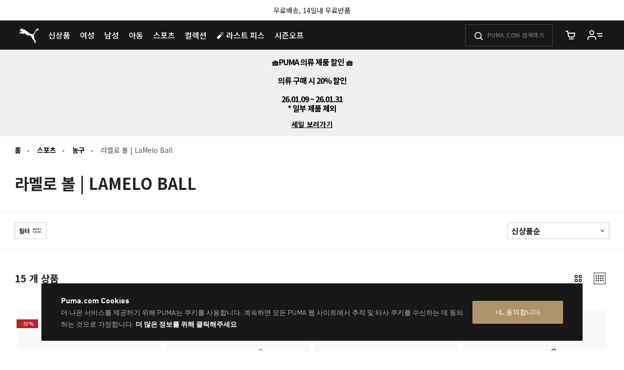

--- FILE ---
content_type: text/html;charset=UTF-8
request_url: https://kr.puma.com/on/demandware.store/Sites-KR-Site/ko_KR/Page-KOPLoadAsset?cid=KR_SS26_OTH_Other_GlobalPromoBannerGroup_260109_Apparel-Sale
body_size: 641
content:
<div class="kop-slot-visibility  js-kop-container"
    
><!-- dwMarker="content" dwContentID="43fdc71ed2b87381af07222c11" -->
    <!-- Content ID = KR_SS26_OTH_Other_GlobalPromoBannerGroup_260109_Apparel-Sale -->
    




























































<div class="kop-bannergroup kop-bannergroup--light-gray-black" id="KR_SS26_OTH_Other_GlobalPromoBannerGroup_260109_Apparel-Sale">
    <div class="js-kop-bannergroup-carousel kop-bannergroup-carousel kop-bannergroup-carousel--light-gray-black">
    <div
        class="simple-carousel simple-carousel--no-bullets"
        data-component="plp/GlideSlider"
        data-component-options='{
            "glide":{
                "options":{
                    "perView": 1,
                    "type": "carousel",
                    "autoplay": false
                    }
                }
            }'
        data-component-slider-options='{
            "controlArrowPrevTitle": "이전",
            "controlArrowNextTitle": "다음",
            "controlArrowIcon": "chevron"
        }'>
            



































































































<div class="glide-carousel-container" style="min-height: 118px;">
<div class="glide-carousel" data-js-glide-slider-carousel>
<div
data-js-glide-slider-control-prev-arrow
class="simple-carousel-arrows"
data-glide-el="controls"
></div>
<div class="glide-carousel-track" data-glide-el="track">
<div class="glide-carousel-slides" aria-live="polite">

                
                    
                        <div class="glide-carousel-slide" data-js-glide-slider-slide>
                            







































































































<div class="kop-bannertile">
    
    <div class="js-kop-bannertile-content kop-bannertile-content">

        
        
            <div class="kop-bannertile-content-copy">
                <h6 style="letter-spacing: -1px">🧺PUMA 의류 제품 할인 🧺 <br class="mo_space" /><br class="pc_space" />의류 구매 시 20% 할인<br><br />
26.01.09 ~ 26.01.31<br />
* 일부 제품 제외
            </div>
        

        <div class="kop-bannertile-content-cta">
            
                
                
                    <a class="btn btn-link kop-bannertile-btn" href="/kr/ko/%EB%82%A8%EC%84%B1/%EC%9D%98%EB%A5%98-1" >
                        세일 보러가기
                    </a>
                
            
                
                
            
            
        </div>

        
        
    </div>
</div>

                        </div>
                    
                
            
</div>
</div>
<div
data-js-glide-slider-control-next-arrow
class="simple-carousel-arrows"
data-glide-el="controls"
></div>
<div
data-js-glide-slider-control-bullets
class="simple-carousel-bullets accessible-tabs"
data-glide-el="controls[nav]"
role="tablist"
aria-label="Slides"
data-slide-number-text="Slide {0}"
></div>
</div>
</div>

        </div>
    </div>
</div>

</div>


--- FILE ---
content_type: text/css
request_url: https://kr.puma.com/on/demandware.static/Sites-KR-Site/-/ko_KR/v1768596445324/css/productList.css
body_size: 7392
content:
.svg-account,.svg-account-address,.svg-account-mobile,.svg-account-orders,.svg-account-password,.svg-account-payment,.svg-account-preferences,.svg-account-profile,.svg-account-quicklinks,.svg-ambassador-card,.svg-arrow-left,.svg-arrow-right,.svg-border-check,.svg-border-clock,.svg-border-clock-2,.svg-cart,.svg-cart-mongoose,.svg-chat-fill,.svg-chat-icon,.svg-chat-icon-no-styles,.svg-chat-popup-icon,.svg-check,.svg-check-filled,.svg-chevron-down,.svg-chevron-down-large-thin,.svg-chevron-down-red,.svg-chevron-large-thin-left,.svg-chevron-large-thin-right,.svg-chevron-left,.svg-chevron-right,.svg-chevron-up,.svg-chevron-up-large-thin,.svg-chevron-up-red,.svg-clear-cross,.svg-close,.svg-close-x,.svg-contact,.svg-copy-link,.svg-copy-to-clipboard,.svg-delivery,.svg-download,.svg-edit,.svg-edit-2,.svg-ellipse,.svg-empty-cart,.svg-envelope,.svg-envelope-open,.svg-exchange-header,.svg-facebook,.svg-filters,.svg-fit-finder-pdp-black,.svg-flip,.svg-form-error,.svg-form-error-colored,.svg-form-valid,.svg-grid-layout-1,.svg-grid-layout-2,.svg-grid-layout-2-mob,.svg-grid-layout-3,.svg-grid-layout-4,.svg-hamburger,.svg-hamburger-menu,.svg-heart,.svg-heart-filled,.svg-home,.svg-icon-facebook,.svg-icon-naver,.svg-icon-play,.svg-icon-twitter,.svg-info,.svg-info-circle,.svg-info-circle-current-color,.svg-info-circle-gray,.svg-instagram,.svg-item-added,.svg-lock,.svg-minus,.svg-mute,.svg-navicon,.svg-newsletter,.svg-notify-bell,.svg-p-trash-can,.svg-password-revealed-0,.svg-password-revealed-1,.svg-pdp-delivery,.svg-pdp-free-shipping,.svg-pdp-returns,.svg-pdp-zoom,.svg-pickup-map-location,.svg-pinterest,.svg-plus,.svg-present,.svg-present-box,.svg-product-tile-color-variants,.svg-puma-arrow-top,.svg-puma-logo,.svg-puma-logo-with-text,.svg-qrcode-solid,.svg-question-circle,.svg-red-heart,.svg-red-heart-filled,.svg-return,.svg-ruler,.svg-search,.svg-slider-handle,.svg-social-fb,.svg-social-instagram,.svg-social-pinterest,.svg-social-twitter,.svg-social-youtube,.svg-store-locator,.svg-support,.svg-trash-can,.svg-twitter,.svg-unmute,.svg-video-pause,.svg-video-play,.svg-x,.svg-youtube{background:url(sprite.view.svg) no-repeat}.svg-account{background-position:0 0}.svg-account-dims{width:38px;height:24px}.svg-account-address{background-position:1.0402408979% 0}.svg-account-address-dims{width:32px;height:32px}.svg-account-mobile{background-position:1.9204389575% 0}.svg-account-mobile-dims{width:40px;height:40px}.svg-account-orders{background-position:3.0112236518% 0}.svg-account-orders-dims{width:32px;height:32px}.svg-account-password{background-position:3.8829641783% 0}.svg-account-password-dims{width:28px;height:32px}.svg-account-payment{background-position:4.65370928% 0}.svg-account-payment-dims{width:32px;height:32px}.svg-account-preferences{background-position:5.5297016151% 0}.svg-account-preferences-dims{width:32px;height:32px}.svg-account-profile{background-position:6.4056939502% 0}.svg-account-profile-dims{width:32px;height:32px}.svg-account-quicklinks{background-position:7.2657743786% 0}.svg-account-quicklinks-dims{width:24px;height:24px}.svg-ambassador-card{background-position:7.9619320809% 0}.svg-ambassador-card-dims{width:42.668px;height:32px}.svg-arrow-left{background-position:9.1257878871% 0}.svg-arrow-left-dims{width:36px;height:32px}.svg-arrow-right{background-position:10.1123595506% 0}.svg-arrow-right-dims{width:36px;height:32px}.svg-border-check{background-position:11.02640893% 0}.svg-border-check-dims{width:12px;height:12px}.svg-border-clock{background-position:11.3531173428% 0}.svg-border-clock-dims{width:12px;height:12px}.svg-border-clock-2{background-position:11.6861890493% 0}.svg-border-clock-2-dims{width:14px;height:14px}.svg-cart{background-position:12.1005189839% 0}.svg-cart-dims{width:24px;height:24px}.svg-cart-mongoose{background-position:12.7560775744% 0}.svg-cart-mongoose-dims{width:24px;height:24px}.svg-chat-fill{background-position:13.3823930226% 0}.svg-chat-fill-dims{width:16px;height:16px}.svg-chat-icon{background-position:13.9656725422% 0}.svg-chat-icon-dims{width:54.67px;height:53.25px}.svg-chat-icon-no-styles{background-position:15.4806863288% 0}.svg-chat-icon-no-styles-dims{width:54.67px;height:53.25px}.svg-chat-popup-icon{background-position:16.8533187654% 0}.svg-chat-popup-icon-dims{width:24px;height:25px}.svg-check{background-position:17.5088773559% 0}.svg-check-dims{width:24px;height:24px}.svg-check-filled{background-position:18.1644359465% 0}.svg-check-filled-dims{width:24px;height:24px}.svg-chevron-down{background-position:18.8560481664% 0}.svg-chevron-down-dims{width:31px;height:32px}.svg-chevron-down-large-thin{background-position:19.7044334975% 0}.svg-chevron-down-large-thin-dims{width:31px;height:16px}.svg-chevron-down-red{background-position:20.5528188287% 0}.svg-chevron-down-red-dims{width:31px;height:32px}.svg-chevron-large-thin-left{background-position:21.3079019074% 0}.svg-chevron-large-thin-left-dims{width:15px;height:32px}.svg-chevron-large-thin-right{background-position:21.7166212534% 0}.svg-chevron-large-thin-right-dims{width:15px;height:32px}.svg-chevron-left{background-position:22.1797323136% 0}.svg-chevron-left-dims{width:24px;height:24px}.svg-chevron-right{background-position:22.8352909041% 0}.svg-chevron-right-dims{width:24px;height:24px}.svg-chevron-up{background-position:23.5358511221% 0}.svg-chevron-up-dims{width:31px;height:32px}.svg-chevron-up-large-thin{background-position:24.3842364532% 0}.svg-chevron-up-large-thin-dims{width:31px;height:16px}.svg-chevron-up-red{background-position:25.2326217843% 0}.svg-chevron-up-red-dims{width:31px;height:32px}.svg-clear-cross{background-position:25.9460931119% 0}.svg-clear-cross-dims{width:12px;height:12px}.svg-close{background-position:26.3589183283% 0}.svg-close-dims{width:24px;height:24px}.svg-close-x{background-position:27.0736381057% 0}.svg-close-x-dims{width:32px;height:32px}.svg-contact{background-position:27.9496304407% 0}.svg-contact-dims{width:32px;height:32px}.svg-copy-link{background-position:28.7155713117% 0}.svg-copy-link-dims{width:18px;height:18px}.svg-copy-to-clipboard{background-position:29.2064357786% 0}.svg-copy-to-clipboard-dims{width:18px;height:18px}.svg-delivery{background-position:29.7459710462% 0}.svg-delivery-dims{width:24px;height:24px}.svg-download{background-position:30.4015296367% 0}.svg-download-dims{width:24px;height:24px}.svg-edit{background-position:31.0570882273% 0}.svg-edit-dims{width:24px;height:24px}.svg-edit-2{background-position:31.6521264995% 0}.svg-edit-2-dims{width:17px;height:19px}.svg-ellipse{background-position:32.1068411011% 0}.svg-ellipse-dims{width:16px;height:16px}.svg-empty-cart{background-position:33.0290456432% 0}.svg-empty-cart-dims{width:70px;height:70px}.svg-envelope{background-position:34.4695936733% 0}.svg-envelope-dims{width:18px;height:18px}.svg-envelope-open{background-position:35.1425438596% 0}.svg-envelope-open-dims{width:37px;height:36px}.svg-exchange-header{background-position:36.107309061% 0}.svg-exchange-header-dims{width:32px;height:32px}.svg-facebook{background-position:37.0644718793% 0}.svg-facebook-dims{width:40px;height:40px}.svg-filters{background-position:37.9950833106% 0}.svg-filters-dims{width:24px;height:24px}.svg-fit-finder-pdp-black{background-position:41.1696246727% 0}.svg-fit-finder-pdp-black-dims{width:248px;height:47.8px}.svg-flip{background-position:45.3504226888% 0}.svg-flip-dims{width:18px;height:18px}.svg-form-error{background-position:46.0169723515% 0}.svg-form-error-dims{width:32px;height:32px}.svg-form-error-colored{background-position:46.7394270123% 0}.svg-form-error-colored-dims{width:20px;height:20px}.svg-form-valid{background-position:47.440459896% 0}.svg-form-valid-dims{width:32px;height:32px}.svg-grid-layout-1{background-position:48.2108713466% 0}.svg-grid-layout-1-dims{width:24px;height:24px}.svg-grid-layout-2{background-position:48.8664299372% 0}.svg-grid-layout-2-dims{width:24px;height:24px}.svg-grid-layout-2-mob{background-position:49.5219885277% 0}.svg-grid-layout-2-mob-dims{width:24px;height:24px}.svg-grid-layout-3{background-position:50.1775471183% 0}.svg-grid-layout-3-dims{width:24px;height:24px}.svg-grid-layout-4{background-position:50.8331057088% 0}.svg-grid-layout-4-dims{width:24px;height:24px}.svg-hamburger{background-position:51.6014234875% 0}.svg-hamburger-dims{width:32px;height:32px}.svg-hamburger-menu{background-position:52.3627424201% 0}.svg-hamburger-menu-dims{width:24px;height:24px}.svg-heart{background-position:53.0183010107% 0}.svg-heart-dims{width:24px;height:24px}.svg-heart-filled{background-position:53.6738596012% 0}.svg-heart-filled-dims{width:24px;height:24px}.svg-home{background-position:54.3145821955% 0}.svg-home-dims{width:23px;height:20px}.svg-icon-facebook{background-position:54.8677392964% 0}.svg-icon-facebook-dims{width:18px;height:18px}.svg-icon-naver{background-position:55.2696779112% 0}.svg-icon-naver-dims{width:12.1px;height:12px}.svg-icon-play{background-position:56.4208782104% 0}.svg-icon-play-dims{width:64px;height:64px}.svg-icon-twitter{background-position:58.1401766004% 0}.svg-icon-twitter-dims{width:61px;height:18px}.svg-info{background-position:59.2128083204% 0}.svg-info-dims{width:23.63px;height:23.63px}.svg-info-circle{background-position:59.8090040928% 0}.svg-info-circle-dims{width:20px;height:20px}.svg-info-circle-current-color{background-position:60.2560610188% 0}.svg-info-circle-current-color-dims{width:14px;height:14px}.svg-info-circle-gray{background-position:60.6374284936% 0}.svg-info-circle-gray-dims{width:14px;height:14px}.svg-instagram{background-position:61.4540466392% 0}.svg-instagram-dims{width:40px;height:40px}.svg-item-added{background-position:62.5171373732% 0}.svg-item-added-dims{width:38px;height:38px}.svg-lock{background-position:63.1779776506% 0}.svg-lock-dims{width:16px;height:18px}.svg-minus{background-position:64.0680757617% 0}.svg-minus-dims{width:42px;height:42px}.svg-mute{background-position:64.9003004644% 0}.svg-mute-dims{width:24px;height:25px}.svg-navicon{background-position:65.5558590549% 0}.svg-navicon-dims{width:24px;height:9.73px}.svg-newsletter{background-position:66.3564193813% 0}.svg-newsletter-dims{width:32px;height:32px}.svg-notify-bell{background-position:67.2324117164% 0}.svg-notify-bell-dims{width:32px;height:37px}.svg-p-trash-can{background-position:67.9595738869% 0}.svg-p-trash-can-dims{width:24px;height:24px}.svg-password-revealed-0{background-position:68.6901832103% 0}.svg-password-revealed-0-dims{width:28px;height:22px}.svg-password-revealed-1{background-position:69.4558381187% 0}.svg-password-revealed-1-dims{width:28px;height:20px}.svg-pdp-delivery{background-position:70.3368940016% 0}.svg-pdp-delivery-dims{width:34px;height:32px}.svg-pdp-free-shipping{background-position:71.5818431912% 0}.svg-pdp-free-shipping-dims{width:50px;height:32px}.svg-pdp-returns{background-position:72.6177437021% 0}.svg-pdp-returns-dims{width:33px;height:32px}.svg-pdp-zoom{background-position:73.5012318642% 0}.svg-pdp-zoom-dims{width:32px;height:32px}.svg-pickup-map-location{background-position:74.2146954384% 0}.svg-pickup-map-location-dims{width:24px;height:24px}.svg-pinterest{background-position:75.1989026063% 0}.svg-pinterest-dims{width:40px;height:40px}.svg-plus{background-position:76.3381828164% 0}.svg-plus-dims{width:42px;height:42px}.svg-present{background-position:77.1944216571% 0}.svg-present-dims{width:28px;height:31px}.svg-present-box{background-position:77.789904502% 0}.svg-present-box-dims{width:20px;height:19px}.svg-product-tile-color-variants{background-position:78.2502044154% 0}.svg-product-tile-color-variants-dims{width:16px;height:16px}.svg-puma-arrow-top{background-position:78.8582354548% 0}.svg-puma-arrow-top-dims{width:24px;height:24px}.svg-puma-logo{background-position:80.0384932637% 0}.svg-puma-logo-dims{width:48px;height:37px}.svg-puma-logo-with-text{background-position:81.7177575255% 0}.svg-puma-logo-with-text-dims{width:64px;height:32px}.svg-qrcode-solid{background-position:82.5730674679% 0}.svg-qrcode-solid-dims{width:24px;height:24px}.svg-question-circle{background-position:83.0471518125% 0}.svg-question-circle-dims{width:16px;height:16px}.svg-red-heart{background-position:83.6656651188% 0}.svg-red-heart-dims{width:24px;height:24px}.svg-red-heart-filled{background-position:84.3212237094% 0}.svg-red-heart-filled-dims{width:24px;height:24px}.svg-return{background-position:84.9767822999% 0}.svg-return-dims{width:24px;height:24px}.svg-ruler{background-position:85.4689203926% 0}.svg-ruler-dims{width:17px;height:16px}.svg-search{background-position:86.308871851% 0}.svg-search-dims{width:33px;height:32px}.svg-slider-handle{background-position:87.1886120996% 0}.svg-slider-handle-dims{width:32px;height:29px}.svg-social-fb{background-position:88.0646044347% 0}.svg-social-fb-dims{width:32px;height:32px}.svg-social-instagram{background-position:88.9405967698% 0}.svg-social-instagram-dims{width:32px;height:32px}.svg-social-pinterest{background-position:89.8165891048% 0}.svg-social-pinterest-dims{width:32px;height:32px}.svg-social-twitter{background-position:90.8667032364% 0}.svg-social-twitter-dims{width:39px;height:32px}.svg-social-youtube{background-position:92.113217917% 0}.svg-social-youtube-dims{width:46px;height:32px}.svg-store-locator{background-position:92.790824686% 0}.svg-store-locator-dims{width:23px;height:32px}.svg-support{background-position:93.6490555708% 0}.svg-support-dims{width:32px;height:32px}.svg-trash-can{background-position:94.3184922152% 0}.svg-trash-can-dims{width:24px;height:24px}.svg-twitter{background-position:95.3909465021% 0}.svg-twitter-dims{width:40px;height:40px}.svg-unmute{background-position:96.0666484567% 0}.svg-unmute-dims{width:24px;height:25px}.svg-video-pause{background-position:96.9340268273% 0}.svg-video-pause-dims{width:32px;height:32px}.svg-video-play{background-position:97.8100191623% 0}.svg-video-play-dims{width:32px;height:32px}.svg-x{background-position:98.90260631% 0}.svg-x-dims{width:40px;height:40px}.svg-youtube{background-position:100% 0}.svg-youtube-dims{width:40px;height:40px}.refinement-open .refinements{transform:translateX(0);visibility:visible}@media(max-width:1199.98px){.refinements{background-color:#fff;bottom:0;display:flex;flex-direction:column;justify-content:space-between;left:0;margin-bottom:0;position:fixed;top:0;transform:translateX(-100%);transition:transform .3s ease-in;visibility:hidden;z-index:1601}}@media(min-width:1200px){.refinements:not(.refinements-sidebar){width:100%}}@media(max-width:1023.98px){.refinements{width:80vw}}@media(min-width:768px)and (max-width:1199.98px){.refinements{width:50vw}}.refinements.refinements-sidebar{background-color:#fff;bottom:0;display:flex;flex-direction:column;justify-content:space-between;left:0;margin-bottom:0;max-width:30rem;position:fixed;top:0;transform:translateX(-100%);transition:transform .03s ease-in;visibility:hidden;width:80vw;z-index:1601}.refinement-open .refinements.refinements-sidebar{transform:translateX(0);visibility:visible}.refinements.refinements-sidebar .refinements-modal-top{overflow:auto;padding:1.25rem}.filter-bar,.refinement-nav{margin:0 auto;max-width:1660px}@media(min-width:1024px){.refinement-nav{display:flex;justify-content:space-between}}.refinement-bar-title{font-size:2rem;font-weight:700;line-height:2.25rem;margin-bottom:1rem;text-transform:uppercase}@media(max-width:1023.98px){.refinement-bar-title{display:none}}.refinement-bar-filter-by-title{align-items:center;display:flex;justify-content:space-between}@media(min-width:1200px){.refinement-bar-filter-by-title{height:2.125rem}}.refinement-bar-filter-title{margin-right:.3125rem}.refinement-bar{width:100%}@media(min-width:1200px){.refinement-bar:not(.refinement-bar-sidebar){align-items:flex-start;display:flex;flex-basis:80%}}.refinement-bar.refinement-bar-sidebar .refinement-bar-filter-title{display:inline-block}.refinement-bar-filter-block{align-items:center;background:none;border:none;color:inherit;display:inline-flex;font-size:.75rem;font-weight:700;line-height:1rem;text-transform:uppercase}.refinement-bar-filter-block.refinement-bar-filter-sidebar{display:none}.refinement-bar-filter-block-sidebar{border:1px solid #ccc;padding:.375rem .5rem}.refinement-bar-filter-count{margin-left:.625rem}@media(min-width:1200px){.refinement-bar-filter-count,.refinement-bar-filter-title{display:none}}.icon-filters,.refinement-icon-close{height:1.25rem;width:1.25rem}.refinement-icon-close{display:block;margin:0 -10px 8px auto;padding:0}.refinement-bar-toggle{display:block;fill:#fff;height:1.875rem;position:absolute;right:.3125rem;top:50%;transform:translateY(-50%);width:100%}@media(min-width:1024px){.refinement-bar-toggle{display:none}}.refinement{border-bottom:1px solid #eee;margin:.8125rem 0}@media(min-width:1200px){.refinement:not(.refinement-sidebar){border:0;display:inline-block;line-height:1.5rem;margin:0 0 0 .75rem}.more-filters--expand .refinement:not(.refinement-sidebar){margin-bottom:1rem}.refinement:not(.refinement-sidebar):first-child{margin-left:rem-cal(20px)}}@media(min-width:1200px){.refinement.refinement--hidden:not(.refinement-sidebar){display:none}.more-filters--expand .refinement.refinement--hidden:not(.refinement-sidebar){display:inline-block}}.refinement-bar-sidebar .refinement-bar-filter-count{display:inline-block}.refinement-item.disabled{pointer-events:none}.refinement-item.disabled:hover{background-color:rgba(0,0,0,0)}.refinement--turntoaveragerating.refinement-sidebar .refinement-item.refinement-item--text{margin-bottom:0}.refinement--turntoaveragerating.refinement-sidebar .custom-controls-stacked{display:inline-flex;flex-direction:column}@media(min-width:1200px){.refinement-list{margin-bottom:0;max-height:16rem;overflow-y:auto}.refinement-list .refinement-category-list.refinement-list{margin-top:10px;max-height:none;overflow-y:hidden}}.refinement-list.refinement-category-list .refinement-item.refinement-item--text{margin:0}.refinement-list.refinement-category-list .refinement-item.refinement-item--text:hover{background-color:rgba(0,0,0,0)}.refinement-list>.refinement-category-list>.refinement-item>.refinement-button{margin-bottom:5px}.refinement-title{align-items:center;display:flex;font-size:1.125rem;font-weight:600;justify-content:space-between;letter-spacing:0;line-height:1.625rem;margin-bottom:.625rem;padding:0;text-transform:capitalize;width:100%}@media(min-width:1200px){.refinement-title:not(.refinement-title-sidebar){border:1px solid #ccc;border-radius:.125rem;cursor:pointer;font-size:1rem;line-height:1.5rem;margin-bottom:0;padding:.25rem .5rem}.refinement-title:not(.refinement-title-sidebar).refined{border-color:#181818}.refinement-title:not(.refinement-title-sidebar) .refinement-toggle{display:inline-block;margin-left:.625rem;padding:0}}.refinement-title:active,.refinement-title:focus,.refinement-title:hover{box-shadow:none}.refinement-icon.refinement-icon--collapse{display:block}.refinement-icon.refinement-icon--expand{display:none}.refinement-icon,.refinement-toggle{display:block;height:.8125rem;padding:0;width:.8125rem}@media(min-width:1200px){.refinement-icon,.refinement-toggle{height:.5625rem;width:.5625rem}}.refinement-icon--chevron{display:block;height:.5625rem;transition:all .2s;width:.5625rem}.is-open .refinement-toggle .refinement-icon--collapse{display:none}.is-open .refinement-toggle .refinement-icon--expand{display:block}.is-open .refinement-toggle .refinement-icon--chevron{transform:rotate(180deg)}.refinement-clear{margin:.625rem 0 1.25rem;text-transform:uppercase}@media(min-width:1200px){.refinement-clear{margin:1.25rem 0 .625rem;text-align:center}.refinement--color .refinement-clear{margin-top:.625rem}}@media(min-width:1200px){.refinement-clear-sidebar .refinement-clear{margin:0 0 .625rem;text-align:left}.refinement-clear-sidebar .refinement-clear .icon-clear{display:none}}.refinement-btn{align-items:center;border-bottom:2px solid #eee;color:#181818;display:inline-flex;font-size:.75rem;font-weight:700;padding:0 0 .3125rem}@media(min-width:1200px){.refinement-btn{padding:0 0 .1875rem}}.refinement-btn svg{display:inline-block;fill:#181818;height:1.25rem;margin-left:.3125rem;width:1.25rem}.refinement-btn .refinement-icon-btn{height:.625rem;width:.625rem}.refinement-button.disabled{background-color:rgba(0,0,0,0);border:0;color:#ccc}.refinement-button.disabled .refinement-item-text-count{color:#ccc}.refinement-btn:focus,.refinement-button:focus,.refinement-icon-close:focus,.refinement-toggle:focus{box-shadow:none}.refinement-btn-more{display:inline-block}.refinement-btn-less{display:none}.more-filters-btn{margin-left:.75rem;padding-bottom:.375rem}.more-filters--expand .refinement-btn-more,.more-filters-btn-sidebar{display:none}.more-filters--expand .refinement-btn-less{display:inline-block}.more-filters--expand .more-less-btn-icon:after{opacity:0}.icon-clear{display:none}@media(min-width:1024px){.icon-clear{display:inline-block}}.filter-bar-list{margin-bottom:0;padding-left:0}.filter-bar-list li{display:inline-block;list-style:none;margin:0 1rem .625rem 0}.filter-bar-item{background-color:#fafafa;border-radius:.125rem}.filter-bar-btn{align-items:center;display:flex;font-size:.875rem;font-weight:700;padding:.25rem .625rem;text-transform:capitalize}.filter-bar-btn:active,.filter-bar-btn:focus,.filter-bar-btn:hover{box-shadow:none}.filter-bar-btn .icon-close{height:.875rem;width:.875rem}.filter-bar-value{margin-right:.25rem}.refinement .collapse:not(.show){display:none}@media(max-width:1199.98px){.refinement .collapse:not(.show){display:block}}@media(max-width:1199.98px){.refinements-modal-top{overflow:auto;padding:1.25rem}}.refinements-modal-header{border-bottom:1px solid #eee;margin:-1.25rem -1.25rem 1.25rem;padding:.75rem 0 .75rem 1.25rem;position:relative}.refinements-modal-header .refinement-icon-close{margin:0}.refinements-modal-header .btn{position:absolute;right:0;top:0}.refinement-show{display:none}.is-open .refinement-show{display:block;margin-top:.5rem}.refinement-show.refinement-show-sidebar .refinement-icon-close{display:none}@media(min-width:1200px){.refinement-show:not(.refinement-show-sidebar){background-color:#fff;border:1px solid #181818;box-shadow:0 5px 25px 0 rgba(175,165,150,.4588235294),0 1px 3px 0 rgba(82,82,82,.3019607843);min-width:12.5rem;padding:.625rem 1.25rem 1.25rem;position:absolute;z-index:1000}}.refinements-modal-title{font-size:1.25rem;font-weight:700}.refinements-modal-center{background-color:#fff;flex-grow:1;position:relative}.refinements-modal-bottom{box-shadow:0 -1.875rem 1.875rem -1.875rem #ccc;padding:1.25rem}.refinements-modal-bottom .refinement-btn{margin-bottom:1.25rem}.refinements-overlay-mask{background:rgba(0,0,0,.05);bottom:0;display:none;left:0;opacity:0;pointer-events:all;position:fixed;right:0;top:0;touch-action:none;transition:opacity .3s ease-in;z-index:1600}.refinement-open .refinements-overlay-mask{display:block;opacity:1}.is-scroll-disabled .veil{z-index:1601}.refinement-item.refinement-item--text{color:#181818;display:block;font-size:1rem;margin:0 .625rem .625rem 0;padding:0 1.25rem .3125rem .625rem}@media(min-width:1200px){.refinement-item.refinement-item--text:hover{background-color:#fafafa}.refinement-item.refinement-item--text:hover .mode-control-indicator{border-color:#999}}.refinement-item.refinement-item--text .refinement-button{padding:0}.refinement-item-text-value{font-weight:400;padding-top:.25rem!important;text-transform:capitalize}.refinement-item-text-count{color:#191919}.refinement-item.refinement-item--price{margin-bottom:.625rem;padding-left:.3125rem}@media(min-width:1200px){.refinement-item.refinement-item--price:hover{background-color:#fafafa}.refinement-item.refinement-item--price:hover .mode-control-indicator{border-color:#999}}.refinement-item.refinement-item--price .refinement-button{padding:0}.refinement-item .refinement-item-price-value{font-weight:400;text-transform:none}.refinement.refinement--size .refinement-list{display:grid;grid-template-columns:repeat(5,1fr)}@media(min-width:768px)and (max-width:1439.98px){.refinement.refinement--size .refinement-list{grid-template-columns:repeat(6,1fr)}}@media(min-width:1200px){.refinement.refinement--size .refinement-list{grid-template-columns:repeat(8,1fr)}}.refinement.refinement--size .refinement-item{margin-right:.25rem;padding:0 .25rem .25rem 0;text-align:center;width:3rem}.refinement.refinement--size .refinement-item-value{font-size:.875rem;font-weight:400}.refinement-item.refinement-item--size .refinement-button{border:1px solid #eee;border-radius:.125rem;display:block;font-size:.875rem;height:3rem;padding:0;width:3rem}@media(min-width:1200px){.refinement-item.refinement-item--size .refinement-button:active,.refinement-item.refinement-item--size .refinement-button:focus,.refinement-item.refinement-item--size .refinement-button:hover{border-color:#000}}.refinement-item.refinement-item--size .refinement-button.m-selected{border-color:#000}.refinement.refinement--color .refinement-list{display:grid;grid-template-columns:repeat(3,1fr)}@media(min-width:1200px){.refinement.refinement--color .refinement-list{grid-template-columns:repeat(4,1fr)}}.refinement.refinement--color .refinement-item--color{margin-bottom:1.25rem}@media(min-width:1200px){.refinement.refinement--color .refinement-item--color{margin:0 .625rem 1.25rem}.refinement.refinement--color .refinement-item--color:hover .icon-check{opacity:.5}}.refinement.refinement--color .refinement-item--color .refinement-button{align-items:center;border:1px solid #ccc;border-radius:50%;color:rgba(0,0,0,0);display:flex;font-size:0;height:2.25rem;justify-content:center;margin:0 auto;text-shadow:none;width:2.25rem}.refinement.refinement--color .refinement-item--color .icon-check{flex-shrink:0}.refinement.refinement--color .refinement-item--color .refinement-color-name{display:inline-block;font-size:.875rem;padding:0 .3125rem;text-transform:capitalize}.refinement.refinement--color .refinement-item{text-align:center;vertical-align:top}.icon-check{display:none;fill:#fff;height:1.25rem;width:1.25rem}.m-selected .icon-check{display:block;margin:0 auto}.swatch-circle-white .icon-check,.swatch-circle-yellow .icon-check{fill:#181818}.refinement-item.swatch-circle-beige .refinement-button{background-color:#f5f5dc}.refinement-item.swatch-circle-black .refinement-button{background-color:#000}.refinement-item.swatch-circle-blue .refinement-button{background-color:blue}.refinement-item.swatch-circle-brown .refinement-button{background-color:#a52a2a}.refinement-item.swatch-circle-gold .refinement-button{background-color:#cd9a01}.refinement-item.swatch-circle-green .refinement-button{background-color:green}.refinement-item.swatch-circle-gray .refinement-button{background-color:#999}.refinement-item.swatch-circle-metallic .refinement-button{background-color:#bcc6cc}.refinement-item.swatch-circle-navy .refinement-button{background-color:#000080}.refinement-item.swatch-circle-orange .refinement-button{background-color:orange}.refinement-item.swatch-circle-pink .refinement-button{background-color:#fe249a}.refinement-item.swatch-circle-purple .refinement-button{background-color:purple}.refinement-item.swatch-circle-red .refinement-button{background-color:#f00}.refinement-item.swatch-circle-silver .refinement-button{background-color:#c0c0c0}.refinement-item.swatch-circle-tan .refinement-button{background-color:#d7bb70}.refinement-item.swatch-circle-white .refinement-button{background-color:#fff}.refinement-item.swatch-circle-yellow .refinement-button{background-color:yellow}.swatch-circle-metallic .refinement-button{background:url(../../images/search/metallic.jpg) no-repeat}.swatch-circle-assorted-colours .refinement-button,.swatch-circle-miscellaneous .refinement-button,.swatch-circle-multi-colored .refinement-button{background:url(../../images/search/multicolor.gif) no-repeat}.plp-bottom-seo-block,.search-results{padding:0 1rem}@media(min-width:768px){.plp-bottom-seo-block,.search-results{padding:0 2.25rem}}@media(min-width:1200px){.plp-bottom-seo-block,.search-results{padding:0 1.875rem}}.refinement-bar-container{transition:top .3s ease-in-out;background-color:#fff;border-bottom:1px solid #eee;border-top:1px solid #eee;margin:0 -1rem 1.25rem;padding:1.25rem 1rem;position:sticky;top:-1.25rem;z-index:5}@media(prefers-reduced-motion:reduce){.refinement-bar-container{transition:none}}@media(min-width:768px)and (max-width:1199.98px){.refinement-bar-container:not(.js-refinement-sidebar-filter){margin:0 -2.25rem 1.25rem;padding:1.25rem 2.25rem}}@media(min-width:1200px){.refinement-bar-container{margin:0 -1.875rem 1.25rem;padding:1.25rem 1.875rem;top:3.75rem}}@media(min-width:1440px){.refinement-bar-container{top:4.25rem}}@media(min-width:1650px){.refinement-bar-container{top:5rem}}.refinement-bar-container.refinement-open{position:static}.refinement-bar-container.refinement-bar-container--hidden{top:3.75rem}.search-results-sort-by{width:10.3125rem}@media(min-width:544px){.search-results-sort-by{display:inline-block;margin-left:2.5rem;width:13.125rem}}.search-results-sort-by .form-group{margin-bottom:0}.kop-newsletter-form .floatl{display:flex}.kop-newsletter-form .form-group.col-12 .form-group{flex:0 0 50%}.infinite-scroll-active .show-more{display:none}.back-to-top-wrapper{bottom:1.5625rem;display:none;position:fixed;right:1.5625rem;z-index:15}.back-to-top-wrapper.is-visible{display:block}.back-to-top-icon{fill:#000;height:1.875rem;width:1.75rem}.back-to-top-button{align-items:center;background-color:#fff;border:.0625rem solid #ccc;border-radius:50%;display:flex;height:2.5rem;justify-content:center;padding:.3125rem;width:2.5rem}.back-to-top-button,.back-to-top-button:active,.back-to-top-button:focus,.back-to-top-button:hover{outline:none}.primary-images .carousel img{height:100%;width:100%}.product-tile{margin-bottom:1.875rem;padding:.25rem}.product-tile-image-container{position:relative}.product-tile-image-wrapper{border:1px solid #fafafa;margin:.0625rem}.product-tile-image-link{display:block;height:0;padding-bottom:100%;position:relative}.product-tile-image-link:focus-visible{outline-offset:-2px}.product-tile-image{width:100%}.product-tile--inactive .product-tile-image{opacity:.5}.product-tile-image-container--pre-order-active .product-tile--pre-order .product-tile-image{opacity:1}.product-tile-swatch-container{height:2.6875rem;margin:.4375rem 0 .625rem;overflow:hidden}@media(min-width:768px)and (max-width:1023.98px){.product-tile-swatch-container{height:2.875rem}}@media(min-width:1024px)and (max-width:1439.98px){.product-tile-swatch-container{height:4rem}}@media(min-width:1200px){.product-tile-swatch-container{height:4.375rem}}.swatch-title{align-items:center;display:flex;height:100%;margin:0;padding:0 .5rem}.swatch-title.is-hidden{display:none}.swatch-title-icon{fill:#666;height:.5625rem;margin-left:.4375rem;width:.5625rem}.product-tile-info-container{display:flex;justify-content:space-between;padding:0 .5rem}@media(max-width:767.98px){.col-6 .product-tile-info-container{flex-direction:column}}.product-tile-text-container{padding:0 .5rem}.product-tile-info-text{margin-bottom:.625rem}@media(min-width:768px){.product-tile-title{line-height:1.5rem}}.product-tile-title:active,.product-tile-title:focus,.product-tile-title:hover{text-decoration:none}.product-tile-promotion .line-item-promo-callout-container .modal-body{text-align:center}.product-tile-promotion .line-item-promo-callout-title{color:#ba2026;margin:0 0 .625rem}@media(min-width:768px){.product-tile-promotion .line-item-promo-callout-title{line-height:1.5rem}}.product-tile-promotion .line-item-promo-callout-title:active,.product-tile-promotion .line-item-promo-callout-title:focus,.product-tile-promotion .line-item-promo-callout-title:hover{text-decoration:none}.product-tile-badge-container{font-size:0}.product-tile-info-price{align-self:flex-start;margin-left:1.25rem;text-align:right}@media(max-width:767.98px){.col-6 .product-tile-info-price{margin-left:0;text-align:left}}.product-tile-price-new,.product-tile-price-old,.product-tile-price-standard{white-space:nowrap}@media(min-width:544px){.product-tile:active .product-tile-quickview,.product-tile:focus .product-tile-quickview,.product-tile:hover .product-tile-quickview{cursor:pointer;display:block}}.product-tile .product-tile-quickview{background-color:#ae946d;color:#fff;display:none;font-size:.625rem;font-weight:500;letter-spacing:.02rem;line-height:.625rem;padding:.1875rem 1.25rem .1875rem .5rem;position:absolute;right:0;text-transform:uppercase;top:0;z-index:1}.product-tile .product-tile-quickview:active,.product-tile .product-tile-quickview:focus,.product-tile .product-tile-quickview:hover{background-color:#b7a07d;text-decoration:none}.product-tile .product-tile-quickview:after{content:"+";font-size:1rem;line-height:.875rem;position:absolute;right:.3125rem;top:37%;transform:translateY(-50%)}.product-grid-container{margin:0 auto;max-width:1660px}.product-grid-header{align-items:center;display:flex;justify-content:space-between;margin:1.25rem 0}@media(min-width:1024px){.product-grid-header{margin:2.5rem 0}}.product-results-header{display:flex;padding:0}.product-results-title{font-size:1.125rem;font-weight:700;line-height:1.75rem;margin-bottom:0;text-transform:uppercase}@media(min-width:768px){.product-results-title{font-size:1.25rem;line-height:2rem}}.search-results-count{display:inline-block}.search-noresult-message{align-items:center;flex-direction:column;flex-wrap:nowrap;margin:2.5rem 0 5rem}.search-noresult-message .product-results-title{font-size:1.5rem;line-height:2rem;margin-bottom:1.25rem}.search-noresult-message .btn{cursor:pointer}.search-noresult-message p{margin-bottom:2.5rem;max-width:53.4375rem}.product-grid-layout-wrapper{line-height:1.625rem}.product-grid-layout-wrapper .btn{padding:.4375rem}.product-grid-layout-wrapper .btn:active,.product-grid-layout-wrapper .btn:focus,.product-grid-layout-wrapper .btn:hover{box-shadow:none}.product-grid-layout{display:none;visibility:hidden}@media(max-width:543.98px){.product-grid-layout.product-grid-layout--mobile{display:block;min-width:4.375rem;visibility:visible}}@media(min-width:544px)and (max-width:1199.98px){.product-grid-layout.product-grid-layout--tablet{display:block;visibility:visible}}@media(min-width:1200px){.product-grid-layout.product-grid-layout--desktop{display:block;visibility:visible}}.icon-grid{border:1px solid rgba(0,0,0,0);fill:#181818;height:1.5rem;width:1.5rem}.active .icon-grid{border:1px solid #181818}@media(max-width:767.98px){.product-grid .col-6 .swatch-container{width:2.125rem}.product-grid .col-6 .product-tile-swatch-container{height:2.625rem}.product-grid .col-6 .swatches-carousel{width:9.6875rem}}@media(min-width:1024px)and (max-width:1439.98px){.product-grid .col-md-6 .swatch-container{width:4.0625rem}.product-grid .col-md-6 .product-tile-swatch-container{height:4.1875rem}.product-grid .col-md-6 .swatches-carousel{width:29.625rem}}@media(min-width:768px)and (max-width:1023.98px){.product-grid .col-md-6 .swatch-container{width:2.875rem}.product-grid .col-md-6 .product-tile-swatch-container{height:3rem}.product-grid .col-md-6 .swatches-carousel{width:21.5rem}}@media(min-width:1200px){.product-grid .col-lg-3 .product-tile-swatch-container{height:4.375rem}.product-grid .col-lg-3 .swatch-container{width:4.25rem}.product-grid .col-lg-3 .swatches-carousel{width:17.5625rem}}.show-previous-container{margin:0 0 1.25rem;text-align:center}@media(min-width:1024px){.show-previous-container{margin-top:-1rem}}.product-grid-footer .show-more{padding:.625rem 0 5rem}@media(max-width:767.98px){.product-grid-footer .show-more .btn-outline-primary{margin-bottom:.625rem}}@media(min-width:768px){.product-grid-footer .show-more{padding-bottom:6.25rem}}@media(min-width:1200px){.product-grid-footer .show-more{padding-bottom:7.5rem}}.plp-seo-content-section,.plp-seo-text{max-width:103.75rem}.plp-seo-content-section{margin:1.25rem auto 2.5rem;padding:0}.plp-seo-content-section .product-results-header{margin-bottom:1.25rem}.plp-seo-content-section .product-results-title{font-size:1.625rem;line-height:1.625rem}@media(min-width:1024px){.plp-seo-content-section .product-results-title{font-size:2rem;line-height:2.5rem}}.plp-seo-content-section .seo-description-block{font-size:.875rem;line-height:1.5rem;padding:0}.plp-seo-content-section .category-result-count-value{color:#6c6c6c;margin-left:.5rem}.plp-seo-text{font-size:.875rem;line-height:1.5rem;margin:0 auto}.plp-seo-text .html-slot-container,.plp-seo-text .mb-5{padding-bottom:5rem}@media(min-width:768px){.plp-seo-text .html-slot-container,.plp-seo-text .mb-5{padding-bottom:6.25rem}}@media(min-width:1200px){.plp-seo-text .html-slot-container,.plp-seo-text .mb-5{padding-bottom:7.5rem}}.plp-seo-text div{margin:0!important;padding:0}.plp-seo-text h1,.plp-seo-text h2,.plp-seo-text h3{margin-bottom:1.25rem}.plp-seo-text h1{font-size:2rem;line-height:2.5rem}@media(min-width:1024px){.plp-seo-text h1{font-size:3.5rem;line-height:4.5rem}}.plp-seo-text h2{font-size:1.5rem;line-height:1.75rem}@media(min-width:1024px){.plp-seo-text h2{font-size:2.5rem;line-height:3.5rem}}.plp-seo-text h3{font-size:1.625rem;line-height:1.625rem}@media(min-width:1024px){.plp-seo-text h3{font-size:2rem;line-height:2.5rem}}.plp-seo-text p{margin-bottom:1.5625rem}.plp-seo-text p:last-child{margin-bottom:0}.plp-seo-text a{text-decoration:underline}.seo-bottom-description-block .seo-description-block{font-size:.875rem;line-height:1.5rem;padding:0}.wishlist-block{bottom:3px;position:absolute;right:3px}.wishlist-block .add-to-wish-list{line-height:0!important;padding:.4rem!important}.wishlist-block .add-to-wish-list .icon{height:20px;width:20px}

--- FILE ---
content_type: text/css
request_url: https://kr.puma.com/on/demandware.static/Sites-KR-Site/-/ko_KR/v1768596445324/css/turnto.css
body_size: -77
content:
.TTteaser {
	font-size: 1rem;
	font-family: "Helvetica Neue", Helvetica, Arial, "Lucida Grande", sans-serif; 
}

.TTteaser__rating {
	display: inline-block; 
	vertical-align: middle; 
	margin-right: 0.4em;
}

.TTteaser__star svg {
	width: 1.2em;
	height: 1.2em; 
}

.TTteaser__icon--full { 
	fill: #000;
}

.TTteaser__icon--half {
	stroke: #000; 
	fill: transparent; 
	color: #000;
}

.TTteaser__icon--empty {
	stroke: #000; 
}

.TTteaser__read-comments, .TTteaser__read-reviews, .TTteaser__write-review {
	font-size: 1rem;
	font-family: "Helvetica Neue", Helvetica, Arial, "Lucida Grande", sans-serif;
	color: #000; 
}

.TTteaser__write-review { 
	border: none; 
	text-decoration: underline; 
	background: transparent;
	padding: 0;
	cursor: pointer; 
}


--- FILE ---
content_type: text/css
request_url: https://kr.puma.com/on/demandware.static/Sites-KR-Site/-/ko_KR/v1768596445324/css/teasers.css
body_size: -58
content:
.TTteaser {
	font-size: 1rem;
	font-family: "Helvetica Neue", Helvetica, Arial, "Lucida Grande", sans-serif; 
}

.TTteaser__rating {
	display: inline-block; 
	vertical-align: middle; 
	margin-right: 0.5em;
}

.TTteaser__star svg {
	width: 1em;
	height: 1em; 
}

.TTteaser__icon--full { 
	fill: #000;
}

.TTteaser__icon--half {
	stroke: #000;
	fill: transparent;
	color: #000;
}

.TTteaser__icon--empty {
	stroke: #000; 
}

.TTteaser__read-qa, .TTteaser__read-comments, .TTteaser__read-reviews, .TTteaser__write-review {
	font-size: 1rem;
	font-family: "Helvetica Neue", Helvetica, Arial, "Lucida Grande", sans-serif;
	color: #000;
	Text-decoration: underline; 
}

.TTteaser__write-review { 
	border: none;
	text-decoration: underline;
	background: transparent;
	padding: 0;
	cursor: pointer; 
}


--- FILE ---
content_type: application/x-javascript
request_url: https://assets.adobedtm.com/47c3d20e4a92/bac6c230d7a4/0fe6b92cc9a9/RC3abe232d199945e78bc9d5afd2b93245-source.min.js
body_size: 42
content:
// For license information, see `https://assets.adobedtm.com/47c3d20e4a92/bac6c230d7a4/0fe6b92cc9a9/RC3abe232d199945e78bc9d5afd2b93245-source.js`.
_satellite.__registerScript('https://assets.adobedtm.com/47c3d20e4a92/bac6c230d7a4/0fe6b92cc9a9/RC3abe232d199945e78bc9d5afd2b93245-source.min.js', "\"object\"==typeof _satellite.getVar(\"js.analytics.data.categoryRefinements\")&&0<_satellite.getVar(\"js.analytics.data.categoryRefinements\").length&&_satellite.track(\"category_refinement\");");

--- FILE ---
content_type: application/x-javascript
request_url: https://assets.adobedtm.com/47c3d20e4a92/bac6c230d7a4/0fe6b92cc9a9/RC0e9f6170f41c4590966c2955962a6652-source.min.js
body_size: 213
content:
// For license information, see `https://assets.adobedtm.com/47c3d20e4a92/bac6c230d7a4/0fe6b92cc9a9/RC0e9f6170f41c4590966c2955962a6652-source.js`.
_satellite.__registerScript('https://assets.adobedtm.com/47c3d20e4a92/bac6c230d7a4/0fe6b92cc9a9/RC0e9f6170f41c4590966c2955962a6652-source.min.js', "if(\"undefined\"!=typeof window.pageData&&\"undefined\"!=typeof window.pageData.categoryRefinements){window.analytics.utility.initDataLayer(window.pageData),window.analytics.data.adobe.categoryRefinementLast=\"\",window.analytics.data.adobe.categoryRefinementsList=\"\";var categoryRefinementsLength=window.pageData.categoryRefinements.length;if(0<categoryRefinementsLength)for(var i=0;i<categoryRefinementsLength;i++){var categoryRefinement=\"\";categoryRefinement=\"undefined\"!=typeof pageData.categoryRefinements[i].type?pageData.categoryRefinements[i].type:\"n/a\",\"undefined\"!=typeof pageData.categoryRefinements[i].name?categoryRefinement+=\":\"+pageData.categoryRefinements[i].name:categoryRefinement+=\"n/a\",\"undefined\"!=typeof pageData.categoryRefinements[i].valueName?categoryRefinement+=\":\"+pageData.categoryRefinements[i].valueName:categoryRefinement+=\"n/a\",0===i&&(window.analytics.data.adobe.categoryRefinementLast=categoryRefinement),window.analytics.data.adobe.categoryRefinementsList=window.analytics.utility.appendList(window.analytics.data.adobe.categoryRefinementsList,categoryRefinement,\"|\",2)}}");

--- FILE ---
content_type: text/javascript
request_url: https://kr.puma.com/on/demandware.static/Sites-KR-Site/-/ko_KR/v1768596445324/js/main.js
body_size: 145322
content:
!function(e){function t(t){for(var r,a,s=t[0],c=t[1],l=t[2],d=0,p=[];d<s.length;d++)a=s[d],Object.prototype.hasOwnProperty.call(o,a)&&o[a]&&p.push(o[a][0]),o[a]=0;for(r in c)Object.prototype.hasOwnProperty.call(c,r)&&(e[r]=c[r]);for(u&&u(t);p.length;)p.shift()();return i.push.apply(i,l||[]),n()}function n(){for(var e,t=0;t<i.length;t++){for(var n=i[t],r=!0,s=1;s<n.length;s++){var c=n[s];0!==o[c]&&(r=!1)}r&&(i.splice(t--,1),e=a(a.s=n[0]))}return e}var r={},o={23:0,2:0,10:0},i=[];function a(t){if(r[t])return r[t].exports;var n=r[t]={i:t,l:!1,exports:{}};return e[t].call(n.exports,n,n.exports,a),n.l=!0,n.exports}a.e=function(e){var t=[],n=o[e];if(0!==n)if(n)t.push(n[2]);else{var r=new Promise((function(t,r){n=o[e]=[t,r]}));t.push(n[2]=r);var i,s=document.createElement("script");s.charset="utf-8",s.timeout=120,a.nc&&s.setAttribute("nonce",a.nc),s.src=function(e){return a.p+"js/"+({3:"pdp~plp",4:"vendors~pdp~plp",5:"global",47:"pdp",48:"plp",49:"vendors~pdp"}[e]||e)+".bundle.js"}(e);var c=new Error;i=function(t){s.onerror=s.onload=null,clearTimeout(l);var n=o[e];if(0!==n){if(n){var r=t&&("load"===t.type?"missing":t.type),i=t&&t.target&&t.target.src;c.message="Loading chunk "+e+" failed.\n("+r+": "+i+")",c.name="ChunkLoadError",c.type=r,c.request=i,n[1](c)}o[e]=void 0}};var l=setTimeout((function(){i({type:"timeout",target:s})}),12e4);s.onerror=s.onload=i,document.head.appendChild(s)}return Promise.all(t)},a.m=e,a.c=r,a.d=function(e,t,n){a.o(e,t)||Object.defineProperty(e,t,{enumerable:!0,get:n})},a.r=function(e){"undefined"!=typeof Symbol&&Symbol.toStringTag&&Object.defineProperty(e,Symbol.toStringTag,{value:"Module"}),Object.defineProperty(e,"__esModule",{value:!0})},a.t=function(e,t){if(1&t&&(e=a(e)),8&t)return e;if(4&t&&"object"==typeof e&&e&&e.__esModule)return e;var n=Object.create(null);if(a.r(n),Object.defineProperty(n,"default",{enumerable:!0,value:e}),2&t&&"string"!=typeof e)for(var r in e)a.d(n,r,function(t){return e[t]}.bind(null,r));return n},a.n=function(e){var t=e&&e.__esModule?function(){return e.default}:function(){return e};return a.d(t,"a",t),t},a.o=function(e,t){return Object.prototype.hasOwnProperty.call(e,t)},a.p="",a.oe=function(e){throw console.error(e),e};var s=window.webpackJsonp=window.webpackJsonp||[],c=s.push.bind(s);s.push=t,s=s.slice();for(var l=0;l<s.length;l++)t(s[l]);var u=c;i.push(["./cartridges/app_puma_kr/cartridge/client/default/js/main.js",1,0]),n()}({"../sfra/cartridges/app_storefront_base/cartridge/client/default/js/components/collapsibleItem.js":function(e,t,n){"use strict";e.exports=function(){["xs","sm","md","lg","xl"].forEach((function(e){var t=".collapsible-"+e+" .title";$("body").on("click",t,(function(t){t.preventDefault(),$(this).parents(".collapsible-"+e).toggleClass("active"),$(this).parents(".collapsible-"+e).hasClass("active")?$(this).attr("aria-expanded",!0):$(this).attr("aria-expanded",!1)}))}))}},"./cartridges/app_puma_core/cartridge/client/default/js/accessibility/dialog.js":function(e,t){function n(e){return(n="function"==typeof Symbol&&"symbol"==typeof Symbol.iterator?function(e){return typeof e}:function(e){return e&&"function"==typeof Symbol&&e.constructor===Symbol&&e!==Symbol.prototype?"symbol":typeof e})(e)}function r(e){return function(e){if(Array.isArray(e))return i(e)}(e)||function(e){if("undefined"!=typeof Symbol&&null!=e[Symbol.iterator]||null!=e["@@iterator"])return Array.from(e)}(e)||o(e)||function(){throw new TypeError("Invalid attempt to spread non-iterable instance.\nIn order to be iterable, non-array objects must have a [Symbol.iterator]() method.")}()}function o(e,t){if(e){if("string"==typeof e)return i(e,t);var n=Object.prototype.toString.call(e).slice(8,-1);return"Object"===n&&e.constructor&&(n=e.constructor.name),"Map"===n||"Set"===n?Array.from(e):"Arguments"===n||/^(?:Ui|I)nt(?:8|16|32)(?:Clamped)?Array$/.test(n)?i(e,t):void 0}}function i(e,t){(null==t||t>e.length)&&(t=e.length);for(var n=0,r=new Array(t);n<t;n++)r[n]=e[n];return r}function a(e,t){if(!(e instanceof t))throw new TypeError("Cannot call a class as a function")}function s(e,t){for(var r=0;r<t.length;r++){var o=t[r];o.enumerable=o.enumerable||!1,o.configurable=!0,"value"in o&&(o.writable=!0),Object.defineProperty(e,(void 0,i=function(e,t){if("object"!==n(e)||null===e)return e;var r=e[Symbol.toPrimitive];if(void 0!==r){var o=r.call(e,t);if("object"!==n(o))return o;throw new TypeError("@@toPrimitive must return a primitive value.")}return String(e)}(o.key,"string"),"symbol"===n(i)?i:String(i)),o)}var i}var c=function(){"use strict";function e(t){var n=this,r=arguments.length>1&&void 0!==arguments[1]?arguments[1]:{};if(a(this,e),"string"==typeof t){if(this.dialogNode=document.getElementById(t),!this.dialogNode)throw new Error('No element found with id="'.concat(t,'".'))}else{if(!(t instanceof HTMLElement))throw new Error("Invalid argument: Expected an element or an ID string.");this.dialogNode=t}var o=["dialog","alertdialog"],i=(this.dialogNode.getAttribute("role")||"").trim().split(/\s+/g).some((function(e){return o.includes(e)}));if(!i)throw new Error("Dialog() requires a DOM element with ARIA role of dialog or alertdialog.");this.options=r,this.preNode=document.createElement("div"),this.preNode.tabIndex=0,this.preNode.className="temporary-focusable-node",this.dialogNode.parentNode.insertBefore(this.preNode,this.dialogNode),this.postNode=document.createElement("div"),this.postNode.tabIndex=0,this.postNode.className="temporary-focusable-node",this.dialogNode.parentNode.insertBefore(this.postNode,this.dialogNode.nextSibling),this.IgnoreUtilFocusChanges=!1,this.trapFocus=this.trapFocus.bind(this),this.onEscKeyPress=this.onEscKeyPress.bind(this),e.focusFirstDescendant(this.dialogNode),this.addListeners(),this.hideEverythingExceptDialog(),$(this.dialogNode).on("hide.bs.modal",(function(){n.removeListeners()}))}var t,n,i;return t=e,i=[{key:"isFocusable",value:function(e){if(e.tabIndex<0||e.disabled)return!1;switch(e.nodeName){case"A":return!!e.href&&"ignore"!==e.rel;case"INPUT":return"hidden"!==e.type;case"BUTTON":case"SELECT":case"TEXTAREA":return!0;default:return!1}}},{key:"attemptFocus",value:function(t){if(!e.isFocusable(t))return!1;e.IgnoreUtilFocusChanges=!0;try{t.focus()}catch(e){console.error(e)}return e.IgnoreUtilFocusChanges=!1,document.activeElement===t}},{key:"focusFirstDescendant",value:function(t){var n,r=function(e,t){var n="undefined"!=typeof Symbol&&e[Symbol.iterator]||e["@@iterator"];if(!n){if(Array.isArray(e)||(n=o(e))){n&&(e=n);var r=0,i=function(){};return{s:i,n:function(){return r>=e.length?{done:!0}:{done:!1,value:e[r++]}},e:function(e){throw e},f:i}}throw new TypeError("Invalid attempt to iterate non-iterable instance.\nIn order to be iterable, non-array objects must have a [Symbol.iterator]() method.")}var a,s=!0,c=!1;return{s:function(){n=n.call(e)},n:function(){var e=n.next();return s=e.done,e},e:function(e){c=!0,a=e},f:function(){try{s||null==n.return||n.return()}finally{if(c)throw a}}}}(t.children);try{for(r.s();!(n=r.n()).done;){var i=n.value;if(e.attemptFocus(i)||e.focusFirstDescendant(i))return!0}}catch(e){r.e(e)}finally{r.f()}return!1}},{key:"focusLastDescendant",value:function(t){for(var n=t.children.length-1;n>=0;n--)if(e.attemptFocus(t.children[n])||e.focusLastDescendant(t.children[n]))return!0;return!1}}],(n=[{key:"getAncestors",value:function(e){for(var t=[],n=e.parentElement;n&&n!==document.body;)t.push(n),n=n.parentElement;return t}},{key:"hideEverythingExceptDialog",value:function(){var e=this,t=new Set([this.dialogNode].concat(r(this.getAncestors(this.dialogNode))));t.forEach((function(n){Array.from(n.children).forEach((function(n){t.has(n)||e.dialogNode.contains(n)||n.hasAttribute("aria-hidden")||(n.setAttribute("aria-hidden","true"),n.setAttribute("data-hidden-by-dialog","true"))}))}))}},{key:"restoreHiddenElements",value:function(){document.querySelectorAll('[data-hidden-by-dialog="true"]').forEach((function(e){e.removeAttribute("aria-hidden"),e.removeAttribute("data-hidden-by-dialog")}))}},{key:"addListeners",value:function(){document.addEventListener("focus",this.trapFocus,!0),document.addEventListener("keyup",this.onEscKeyPress,!0)}},{key:"removeListeners",value:function(){document.removeEventListener("focus",this.trapFocus,!0),document.removeEventListener("keyup",this.onEscKeyPress,!0),$(".temporary-focusable-node").remove(),this.restoreHiddenElements()}},{key:"trapFocus",value:function(t){e.IgnoreUtilFocusChanges||(this.dialogNode.contains(t.target)?this.lastFocus=t.target:(e.focusFirstDescendant(this.dialogNode),this.lastFocus===document.activeElement&&e.focusLastDescendant(this.dialogNode),this.lastFocus=document.activeElement))}},{key:"onEscKeyPress",value:function(e){var t=this.options.onEscKeyPress;"Escape"!==e.key&&"Esc"!==e.key||"function"!=typeof t||t(e)}}])&&s(t.prototype,n),i&&s(t,i),Object.defineProperty(t,"prototype",{writable:!1}),e}();e.exports={Dialog:c}},"./cartridges/app_puma_core/cartridge/client/default/js/accessibility/format-message.js":function(e,t){e.exports=function(e){for(var t=arguments.length,n=new Array(t>1?t-1:0),r=1;r<t;r++)n[r-1]=arguments[r];return e?e.replace(/{(\d+)}/g,(function(e,t){return void 0!==n[t]?n[t]:e})):e}},"./cartridges/app_puma_core/cartridge/client/default/js/applepay/applepay.js":function(e,t,n){"use strict";var r=".applepay-terms",o="term",i="privacy",a="withdrawal",s=".applepay-terms .link-terms-conditions",c=".applepay-terms .link-cancellation",l=".applepay-terms .link-right-withdrawal",u="applepay-disable-paypal";function d(e){var t=document.querySelector(r).dataset.url,n="#modal-applepay-"+e,o=$(n);$(o).length>0?o.modal():$.ajax({url:t,method:"get",data:{type:e},success:function(e){var t=$("body");t.append(e),t.find(n).modal()}})}function p(){try{var e=document.querySelectorAll(".applepay-container");window.ApplePaySession&&window.ApplePaySession.canMakePayments()&&e?(e.forEach((function(e){e.classList.remove("d-none")})),0!==(t=document.querySelectorAll(r)).length&&(t.forEach((function(e){e.classList.remove("d-none")})),$(document).on("click",s,(function(e){e.preventDefault(),d(o)})),$(document).on("click",c,(function(e){e.preventDefault(),d(i)})),$(document).on("click",l,(function(e){e.preventDefault(),d(a)})))):document.querySelectorAll("."+u).forEach((function(e){e.classList.remove(u)}))}catch(e){}var t}e.exports={activateApplepay:function(){var e;p(),$(document).on("applepay.reinit",p),(e=document.getElementById("minicart-content"))&&new MutationObserver(p).observe(e,{childList:!0})}}},"./cartridges/app_puma_core/cartridge/client/default/js/cart.js":function(e,t,n){"use strict";var r=n("../sfra/cartridges/app_storefront_base/cartridge/client/default/js/util.js");$(document).ready((function(){r(n("./cartridges/app_puma_core/cartridge/client/default/js/googlepay/googlepay.js")),r(n("./cartridges/app_puma_core/cartridge/client/default/js/cart/cart.js")),r(n("./cartridges/app_puma_core/cartridge/client/default/js/product/chooseBonusProductModal.js")),r(n("./cartridges/app_puma_core/cartridge/client/default/js/googleAnalytics4/helpers/minicart/events.js"))}))},"./cartridges/app_puma_core/cartridge/client/default/js/cart/cart.js":function(e,t,n){"use strict";function r(e,t){return function(e){if(Array.isArray(e))return e}(e)||function(e,t){var n=null==e?null:"undefined"!=typeof Symbol&&e[Symbol.iterator]||e["@@iterator"];if(null!=n){var r,o,i,a,s=[],c=!0,l=!1;try{if(i=(n=n.call(e)).next,0===t){if(Object(n)!==n)return;c=!1}else for(;!(c=(r=i.call(n)).done)&&(s.push(r.value),s.length!==t);c=!0);}catch(e){l=!0,o=e}finally{try{if(!c&&null!=n.return&&(a=n.return(),Object(a)!==a))return}finally{if(l)throw o}}return s}}(e,t)||function(e,t){if(e){if("string"==typeof e)return o(e,t);var n=Object.prototype.toString.call(e).slice(8,-1);return"Object"===n&&e.constructor&&(n=e.constructor.name),"Map"===n||"Set"===n?Array.from(e):"Arguments"===n||/^(?:Ui|I)nt(?:8|16|32)(?:Clamped)?Array$/.test(n)?o(e,t):void 0}}(e,t)||function(){throw new TypeError("Invalid attempt to destructure non-iterable instance.\nIn order to be iterable, non-array objects must have a [Symbol.iterator]() method.")}()}function o(e,t){(null==t||t>e.length)&&(t=e.length);for(var n=0,r=new Array(t);n<t;n++)r[n]=e[n];return r}var i=n("./cartridges/app_puma_core/cartridge/client/default/js/components/form.js"),a=n("./cartridges/app_puma_core/cartridge/client/default/js/product/base.js"),s=n("./cartridges/app_puma_core/cartridge/client/default/js/product/addToBagOverlay.js"),c=n("./cartridges/app_puma_core/cartridge/client/default/js/product/chooseBonusProductModal.js"),l=n("./cartridges/app_puma_core/cartridge/client/default/js/util/pageUtil.js").default,u=n("./cartridges/app_puma_core/cartridge/client/default/js/product/quickView.js"),d=n("./cartridges/app_puma_core/cartridge/client/default/js/components/utils.js"),p=n("./cartridges/app_puma_core/cartridge/client/default/js/accessibility/format-message.js"),f=n("./cartridges/app_puma_core/cartridge/client/default/js/es6-components/utils/EventEmitter.js").default,h=window.pageData||[],m=h&&"true"===h.ga4Enabled,g=!(!h||!h.ga4PageEvents)&&h.ga4PageEvents.cart,v=n("./cartridges/app_puma_core/cartridge/client/default/js/googleAnalytics4/helpers/ga4ClickEvent.js");function y(e,t){return e+(-1!==e.indexOf("?")?"&":"?")+Object.keys(t).map((function(e){return e+"="+encodeURIComponent(t[e])})).join("&")}function b(e){e.totals.htmlContent?($(".js-cart-totals").html(e.totals.htmlContent),$(".promo-discounts").html(e.totals.discountsHtml),$(".js-not-coupon-discount").html(e.totals.notCouponDiscountsHtml)):($(".number-of-items").empty().append(e.resources.numberOfItems),$(".total-figures .shipping-cost").empty().append(e.totals.totalShippingCost),$(".tax-total").empty().append(e.totals.totalTax),$(".grand-total").empty().append(e.totals.grandTotal),$(".sub-total").empty().append(e.totals.subTotal),$(".minicart-quantity").empty().append(e.numItems),$(".promo-discounts").empty().append(e.totals.discountsHtml),$(".js-not-coupon-discount").empty().append(e.totals.notCouponDiscountsHtml),e.totals.orderLevelDiscountTotal.value>0?($(".order-discount").removeClass("hide-order-discount"),$(".order-discount-total").empty().append("- "+e.totals.orderLevelDiscountTotal.formatted)):$(".order-discount").addClass("hide-order-discount"),e.totals.shippingLevelDiscountTotal.value>0?($(".shipping-discount").removeClass("hide-shipping-discount"),$(".shipping-discount-total").empty().append("- "+e.totals.shippingLevelDiscountTotal.formatted)):$(".shipping-discount").addClass("hide-shipping-discount")),e.totals.productInstallment&&e.totals.productInstallment.enableproductInstallment&&$(".installment-amount").text(e.totals.productInstallment.productInstallmentPrice),e.items.forEach((function(e){$(".item-promotion-"+e.UUID).empty().append(e.renderedPromotions),$(".item-total-"+e.UUID).empty().append(e.priceTotal.renderedPrice)}))}function w(e){$('<div class="alert alert-danger alert-dismissible fade show col-12 notification-error-message text-center notify" role="alert"> <button type="button" class="close" data-dismiss="alert" aria-label="Close"> <span aria-hidden="true">&times;</span> </button> '+e+"</div>").prependTo(".page")}function _(e){var t="";$(".approaching-discounts").empty(),e.length>0&&e.forEach((function(e){t+='<div class="single-approaching-discount text-center">'+e.discountMsg+"</div>"})),$(".approaching-discounts").append(t)}function j(e,t){var n=t.find(".line-item-availability-status"),r=n.find(".adjust-quantity-message"),o=t.find(".line-item-quantity");e&&e.length?(r.length||(r=$("<span>").addClass("adjust-quantity-message cart-error-message")),r.text(e),n.append(r),o.addClass("has-danger")):r.length&&(r.remove(),o.removeClass("has-danger"))}function E(e,t,n,r,o){var i=n.find(".inventory-stock-status"),a=i.find(".icon"),s=i.find("span");e===t.instock&&!r.length||o?(a.remove(),i.prepend(d.generateSvgString("form-valid","icon in-stock-icon")),s.text(t.instock)):e===t.preorder?(a.remove(),i.prepend(d.generateSvgString("form-valid","icon in-stock-icon")),s.text(t.preorder)):(a.remove(),i.prepend(d.generateSvgString("form-error","icon no-stock-icon")),s.text(t.nostock))}function S(e,t){var n=$(".cart-product-wrapper");if(n.length){var r=".cart-item.js-uuid-"+e;n.find(r).find(".js-pli-error-message").show().find(".js-pli-error-message-text").text(t)}}function k(e){var t=$("#js-gpaybutton-cart").length>0||$("#js-gpaybutton-checkout").length>0,r=n("./cartridges/app_puma_core/cartridge/client/default/js/googlepay/utils.js");t&&r.updatePrice(e)}function x(e,t){t&&e.length?e.html(t):e.length&&e.html()&&e.empty()}function C(e,t){var n=$("#mini-cart .js-cmp-mini-cart-quantity-total");e.numItems&&n.html(e.numItems),e.minicartHtml&&t.html(e.minicartHtml)}function T(e,t,n,r,o,s,c,l,u,d){a.updateDataLayer(t,{widget:"page",origin:"dropdown",title:""});var p=$(".js-order-details");if(t.newBonusDiscountLineItem&&!t.newBonusDiscountLineItem.promotionDeclined?a.handlePostCartAdd(t,n):(t.shouldReloadPage||p.length||r.hasClass("bonus-product-line-item"))&&window.location.reload(),t.removedItemMsg||e){if(t.items&&!t.items.length)return void window.location.reload();r.remove()}$(".grand-total-number, .minicart-quantity").text("("+t.numItems+")"),$(".coupons-and-promos").empty().append(t.totals.discountsHtml),b(t),$(".shipping-method-list").length>0&&$(".shipping-method-list").trigger("change"),_(t.approachingDiscounts);var f,h,m=$(".max-order-qty-msg").not(".hidden").length;f=!Object.prototype.hasOwnProperty.call(t,"enableCheckoutButton")||t.enableCheckoutButton&&!m,(h=$(".js-checkout-btn")).removeClass("disabled"),h.removeAttr("disabled"),!1===f&&(h.addClass("disabled"),h.attr("disabled","disabled")),$("body").trigger("cart.chekoutButtonStatusChanged",f);var g=document.getElementById("freeShippingNotice");if(g&&t.freeShippingNoticeTpl&&(g.outerHTML=t.freeShippingNoticeTpl),"itemsJsonString"in t&&"qrCodeScanUrl"in t){var v=$("#placeholder");v.data("cart-content",t.itemsJsonString),v.data("scan-url",t.qrCodeScanUrl)}if(!e){for(var y=t.product&&t.product.selectedQuantity,S=0;S<t.items.length;S++)if(t.items[S].uuid===u){y=t.items[S].quantity;break}!t.removedItemMsg&&s&&y&&(+s!=+y||c)&&o.has(l).length&&(s=y,i.methods.setSelectValue(l.get(0),s,!0));var k=$('.quantity[data-uuid="'+u+'"]');k.val(s),k.parents(".line-item-quantity").find(".line-item-quantity-number").text(s),a.updateAvailability(t,r),function(e){var t=$(".submit-shipping");t.removeClass("disabled"),t.removeAttr("disabled"),!1===e&&(t.addClass("disabled"),t.attr("disabled","disabled"))}(!Object.prototype.hasOwnProperty.call(t,"enableCheckoutButton")||t.enableCheckoutButton);var C=r.find(".js-has-adjusted-msg");t.quantityChangedData&&C.length?C.html(t.quantityChangedData.msg):C.length&&C.html()&&(C.empty(),t.removedItemMsg&&$(".js-quantity-error").html(t.removedItemMsg)),x(d,t.removedItemMsg),j(t.adjustQuantityMessage,r),E(t.stockMessage,t.stockMessages,r,t.adjustQuantityMessage,t.quantityChangedData&&t.quantityChangedData.msg),$(".notification-error-message").remove();var T=$(".max-order-qty-msg").not(".hidden");T.each((function(){var e=T.find("p").clone();e.find("strong").eq(0).remove(),w(e.html().trim()),e.remove()}));var O=document.querySelector(".uuid-"+u),A=O&&O.querySelector(".js-alis-not-available-message");A&&(A.innerText=""),window.alisModule&&t.alisAvailability&&window.alisModule.updateCartProductCard(u,t,r)}}function O(e,t,n,o){var i=e.items.find((function(e){return!e.available&&e.id!==t}));return n&&!i&&o&&(i={}),!i||(n?function(e,t){var n=document.getElementById("mini-cart");if(n){var o={bubbles:!0,composed:!0};if(e.quantityOptions&&0===e.quantityOptions.maxOrderQuantity)o.detail={isShowRemovedMsg:!0};else if(t){for(var i="",a=0,s=Object.entries(t);a<s.length;a++){var c=r(s[a],2),l=c[0],u=c[1];i+="".concat(i?"+":"").concat(l,"|").concat(u.msgId)}o.detail={isShowRemovedMsg:!0,uuids:i}}var d=new CustomEvent("minicart:reload",o);n.dispatchEvent(d)}}(i,o):window.location.reload(),!1)}function A(e){e.length&&"function"==typeof e.spinner&&"function"==typeof e.spinner().start?e.spinner().start():n("../sfra/cartridges/app_storefront_base/cartridge/client/default/js/components/spinner.js").addSpinner(e)}e.exports=function(){$("body").on("click",".remove-product",(function(e){if(e.preventDefault(),"function"==typeof $.fn.validateSessionTimeout&&$.fn.validateSessionTimeout(!1))e.stopImmediatePropagation();else{var t=$(this).data("action"),n=$(this).data("pid"),r=$(this).data("name"),o=$(this).data("uuid"),i=$(".js-uuid-"+o).find(".quantity-form select[name=quantity]"),a=$(".cart-delete-confirmation-btn"),s=$(".product-to-remove");a.data("pid",n),a.data("action",t),a.data("uuid",o),a.attr("data-quantity",i.val()),s.empty().append(r)}})),$("body").on("click",".cart-delete-confirmation-btn, .js-remove-item-minicart .js-remove-product, .js-delete-product-all, .js-delete-product-selected",(function(e){e.preventDefault();var t,n,r=$("#main-cart-page"),o=$(this).closest(".js-remove-item-minicart").length,i=$(this).hasClass("js-delete-product-all")||$(this).hasClass("js-delete-product-selected"),s=$(this).data("action"),c={};if(i){var u=[],d=[],p=$(this).data("cartaction");if(o=$(this).closest("#minicart-content").length,$('input[name="dwfrm_cart_selected"]').length&&$('input[name="dwfrm_cart_selected"]').each((function(){if("selected"===p&&!$(this).is(":checked"))return!0;u.push($(this).val()),d.push($(this).data("pid"))})),!u.length||!d.length)return"selected"===p&&$('input[name="dwfrm_cart_selected"]').first().addClass("hf-invalid").focus(),$.spinner().stop(),!1;t=d[0],n=u[0],c={pid:t,uuid:n,uuidlist:u.join(","),cartaction:$(this).data("cartaction"),isminicart:o,ischeckout:l.isCheckoutPage()}}else t=$(this).data("pid"),n=$(this).data("uuid"),c={pid:t,uuid:n,isminicart:o,ischeckout:l.isCheckoutPage()};var h=$(this).data("quantity");s=y(s,c),$("body > .modal-backdrop").remove();var b=$("#minicart-content");o&&b.length?A(b):$.spinner().start(),$.ajax({url:s,type:"get",dataType:"json",success:function(e){if(m&&g){var i=$(".js-uuid-"+n).attr("data-ga4item");i&&"{}"!==i&&"null"!==i&&v.removeFromCart(i,h)}if(!o||O(e,t,o,e.notAvailableBonusData))if(a.updateDataLayer(e,{widget:"modal",origin:"",title:"deletion confirmation"}),0===e.items.length&&0===e.giftCerts.length&&$("#modal-cart-empty").length)(window.pageDataTrack||[]).push({event:[{widget:"modal",name:"empty cart"}],widget:{title:"your bag is now empty"}}),$("#modal-cart-empty").modal(),$("#modal-cart-empty").one("hide.bs.modal",(function(){window.location=$(this).data("url-navigate")}));else if(o){b.spinner().stop(),C(e,b);var s=$("#checkout-main");if((r.length||s.length)&&n){var c=r.find('select[data-uuid="'+n+'"]').closest(".js-card");c.length&&T(!0,e,t,c,r,0)}f.emit("cartCount",{count:e.numItems,initial:!1})}else window.location.reload()},error:function(e){r.length?x(r.find(".js-quantity-error"),e.responseJSON&&e.responseJSON.errorMessage):w(e.responseJSON.errorMessage),$.spinner().stop()}})})),$("body").on("click",".js-checkout-selected",(function(e){e.preventDefault();var t=$(this).data("action"),n=[];if(!$('input[name="dwfrm_cart_selected"]:checked').length)return $('input[name="dwfrm_cart_selected"]').first().addClass("hf-invalid").focus(),!1;$('input[name="dwfrm_cart_selected"]:checked').each((function(){n.push($(this).val())})),t=y(t,{uuidlist:n.join(",")}),$("body > .modal-backdrop").remove();var r=$("#minicart-content");r.length?A(r):$.spinner().start(),$.ajax({url:t,type:"get",dataType:"json",success:function(e){d.createCookie("item.cartselected",n,1),window.location=e.redirectUrl},error:function(){$.spinner().stop()}})})),$("body").on("click",'input[name="dwfrm_cart_selected"]',(function(){$(this).is(":checked")&&$('input[name="dwfrm_cart_selected"]').removeClass("hf-invalid")})),window.addEventListener("load",(function(){if($("#main-cart-page").length&&$('input[name="dwfrm_cart_selected"]').length){var e=d.getCookie("item.cartselected");e.length&&(e.split(",").forEach((function(e){var t=$('input[name="dwfrm_cart_selected"][data-uuid="'+e.trim()+'"]');t.length&&t.prop("checked",!0)})),d.eraseCookie("item.cartselected"))}})),$(".quantity-form select[name=quantity]").each((function(){$(this).data("previous-value",$(this).val())})),$("body").on("change",".quantity-form select[name=quantity]",(function(){var e=$(this);if(e.data("is-silent-quantity-update"))e.data("is-silent-quantity-update",!1);else if("function"!=typeof $.fn.validateSessionTimeout||!$.fn.validateSessionTimeout(!1)){$(".max-order-qty-msg").addClass("hidden");var t=$("#checkout-main"),n=$("#main-cart-page"),r=$("#minicart-content"),o=r.length&&r.has(e).length,i=e.val(),s=e.data("pid"),c=e.data("action"),u=e.data("uuid"),d=e.data("previous-value");c=y(c,{pid:s,quantity:i,uuid:u,isminicart:o,ischeckout:l.isCheckoutPage()});var h=e.closest(".js-card");if(h.length)h.spinner().start();else if(o){if(A(r),n.length&&u){var b=n.find('select[data-uuid="'+u+'"]');b.length&&(e=b,h=b.closest(".js-card"))}}else t.length&&(h=e.closest(".js-uuid-"+u));var _=r.find(".js-minicart-scroll-wrapper").scrollTop(),S=n.find(".js-quantity-error");$.ajax({url:c,type:"get",dataType:"json"}).done((function(c){if(m&&g){var l=$(".js-uuid-"+u).attr("data-ga4item");v.quantityChangeOnCart(c,l)}O(c,s,o,c.notAvailableBonusData)&&(C(c,r),n.length||t.length?T(!1,c,s,h,n.length?n:t,i,o,e,u,S):a.handlePostCartAdd(c,s,o),r.find(".js-minicart-scroll-wrapper").scrollTop(_),$("body").trigger("cart.quantityUpdated",[s,i,c.numItems]),$.spinner().stop(),f.emit("cartCount",{count:c.numItems,initial:!1}),e.data("previous-value",i),k(c),function(e,t,n,r){var o=$('select[data-pid="'+e+'"]');if(o){var i=o.data("quantity-label"),a=o.closest(".quantity-form"),s=r?$("#quantityChangeAnnouncement"):a.find(".quantity-change-announcement"),c=s.data("quantity-increased-text"),l=s.data("quantity-decreased-text"),u=parseInt(t,10)>parseInt(n,10)?p(c,t):p(l,t);o.attr("aria-label",i+": "+t),o.focus(),s.text(u)}}(s,i,d,o))})).fail((function(t){$(".notification-error-message").remove(),S.length?x(S,t.responseJSON&&t.responseJSON.errorMessage):w(t.responseJSON.errorMessage),window.alisModule||a.updateAvailability(t.responseJSON,h),j(t.responseJSON.adjustQuantityMessage,h),E(t.responseJSON.stockMessage,t.responseJSON.stockMessages,h,t.responseJSON.adjustQuantityMessage),window.alisModule&&t.responseJSON&&t.responseJSON.alisAvailability&&(window.alisModule.updateCartProductCard(u,t.responseJSON,h),$("#checkout-main").length&&t.responseJSON.redirectUrl)?window.location.href=t.responseJSON.redirectUrl:(e.data("is-silent-quantity-update",!0),e.val(e.data("previous-value")).change(),$.spinner().stop())}))}})),$(".shippingMethods").change((function(){var e=$(this).attr("data-actionUrl"),t={methodID:$(this).find(":selected").attr("data-shipping-id")};$(".totals").spinner().start(),$.ajax({url:e,type:"post",dataType:"json",data:t,success:function(e){e.error?window.location.href=e.redirectUrl:($(".coupons-and-promos").empty().append(e.totals.discountsHtml),b(e),$(".shipping-method-list").length>0&&$(".shipping-method-list").trigger("change"),_(e.approachingDiscounts),k(e)),$.spinner().stop()},error:function(e){w(e.responseJSON.errorMessage),$.spinner().stop()}})}));var e=$(".js-promo-code-btn");e.prop("disabled",!1),$(".js-coupon-code-field").on("paste",(function(e){e.preventDefault(),$(this).val(e.originalEvent.clipboardData.getData("text")),window.hyperform.checkValidity($(this).closest(".js-promo-code-form")[0])})),$(".js-promo-code-form").submit((function(t){if(t.preventDefault(),$.spinner().start(),"function"==typeof $.fn.validateSessionTimeout&&$.fn.validateSessionTimeout(!1))return!1;var n=$(".promo-code-form");return $(".coupon-missing-error").hide(),$(".coupon-error-message").empty(),$(".coupon-code-field").val()?(n.removeClass("has-danger"),$(".coupon-error-message").empty(),$(".js-promo-code-form #couponCode").blur(),$.ajax({url:n.attr("action"),type:"GET",dataType:"json",data:n.serialize(),success:function(e){if(e.error)n.addClass("has-danger"),$(".coupon-error-message").empty().append(e.errorMessage),$(".js-promo-code-form #couponCode").attr("aria-invalid",!0).focus();else{$.spinner().stop(),$(".promo-discounts").empty().append(e.totals.discountsHtml),$(".js-not-coupon-discount").empty().append(e.totals.notCouponDiscountsHtml),$(".shipping-method-list").trigger("change");var t=$("#coupon-code-success-announcement-message").data("success-msg-text");$("#coupon-code-success-announcement-message").text(t),b(e),_(e.approachingDiscounts),(o=e).newBonusDiscountLineItem&&0!==Object.keys(o.newBonusDiscountLineItem).length&&c.methods.editBonusProducts(o.newBonusDiscountLineItem).then((function(e){0===e&&s.methods.prepareOverlay(o)}),(function(){s.methods.prepareOverlay(o)})),$("body").trigger("cart.couponsUpdated",o),(r=e.analyticsData)&&r.cart&&(window.pageData.cart=r.cart),m&&g&&v.addCoupon(),k(e),e.freeShippingNoticeTpl&&$("#freeShippingNotice").html(e.freeShippingNoticeTpl)}var r,o;$(".coupon-code-field").val(""),$.spinner().stop()},error:function(e){w(e.errorMessage),$.spinner().stop()}}),!1):(n.addClass("has-danger"),$(".coupon-missing-error").show(),e.prop("disabled",!0),$.spinner().stop(),!1)})),$("body").on("click",".remove-coupon",(function(e){e.preventDefault();var t=$(this).data("code"),n=$(this).data("uuid"),r=$(".delete-coupon-confirmation-btn"),o=$(".coupon-to-remove");r.data("uuid",n),r.data("code",t),o.empty().append(t)})),$("body").on("click",".delete-coupon-confirmation-btn",(function(e){e.preventDefault();var t=$(this).data("action"),n=$(this).data("uuid");t=y(t,{code:$(this).data("code"),uuid:n}),$("body > .modal-backdrop").remove(),$.spinner().start(),$.ajax({url:t,type:"get",dataType:"json",success:function(e){$(".coupon-uuid-"+n).remove(),$(".promo-discounts").empty().append(e.totals.discountsHtml),$(".js-not-coupon-discount").empty().append(e.totals.notCouponDiscountsHtml),b(e),$("#shippingAddressState").length>0&&$("#shippingAddressState").trigger("change"),_(e.approachingDiscounts),$(".promo-code-form").addClass("promo-code-form--show"),$.spinner().stop(),$("body").trigger("cart.couponsUpdated",e),window.location.reload()},error:function(e){w(e.errorMessage),$.spinner().stop()}})})),u.init(),$(".cart-page").on("click",".edit",(function(e){e.preventDefault(),$.spinner().start();var t=$(this).data("url");$(e.target).trigger("quickview:show"),u.displayQuickView(t,$(this))})),i.init(),$("body").on("click",".js-bonus-product-button",(function(e){$.spinner().start(),$.ajax({url:$(e.currentTarget).data("url"),dataType:"json"}).done((function(e){return c.methods.editBonusProducts(e)})).always((function(){return $.spinner().stop()}))})),function(){var e=$(".cart-alert[data-errorlis]");if(e.length)for(var t=e.data("errorlis").lis,n=0,r=t.length;n<r;n++){var o=t[n];S(o.uuid,o.message)}}(),a.selectAttribute(),a.colorAttribute(),window.addEventListener("load",(function(){var e=$(".cart-page .inventory-stock-status .no-stock-icon");if(e.length>0){var t=e.get(0),n=$(t).parents(".product-info"),r=$(".p-header").height();$("html, body").animate({scrollTop:n.offset().top-r},500)}}))}},"./cartridges/app_puma_core/cartridge/client/default/js/components/analyticsTracking.js":function(e,t,n){"use strict";var r=new IntersectionObserver((function(e){e.forEach((function(e){e.isIntersecting&&o(e.target,!1)}))}),{threshold:.5});function o(e,t){var n=$(e).data("datalayerobj"),o=$(e).parents(".kop-wrapped").data("componentPosition");n.position="promo-banner"===n.creative?0:o||0;var i={};if(t){var a="Banner Clicked";t.is(".btn")&&(a="Button: "+$.trim(t.text())),n["cta-click"]=a,i={event:"promotionClick",ecommerce:{promoClick:{promotions:[n]}}}}else r.unobserve(e),i={ecommerce:{promoView:{promotions:[n]}}};(0,window.trackEventBuffered)(i)}e.exports=function(e){var t=$(e||document).find(".js-kop-track");t.length&&(r.observe(t[0]),t.on("click",(function(e){o(this,$(e.target))})))}},"./cartridges/app_puma_core/cartridge/client/default/js/components/copyToClipboard.js":function(e,t,n){"use strict";function r(e){$(".js-tooltip-success.open").removeClass("open").fadeOut("slow"),e.fadeIn("slow").addClass("open")}function o(){$("body").on("click",".js-tooltip-success.open .tooltip-btn-close",(function(){$(".js-tooltip-success.open").removeClass("open").fadeOut("slow")}))}e.exports={copyToClipboard:function(e,t){var n=null,i=null;if(e instanceof jQuery?(n=e,i=t):(n=$(e),i=$(t)),n.length&&i.length){var a=window.matchMedia("(max-width: 1204px)").matches,s=navigator.userAgent.match(/ipad|iphone/i);n.on("mouseenter",(function(){s||a||$(i).find(".js-tooltip-success.open").length||r($(n).siblings(".js-tooltip-info"))})).on("mouseleave",(function(){var e=$(this).siblings(".js-tooltip-info");e.length&&e.removeClass("open").fadeOut("slow")})),n.on("click",(function(){var e=$(".js-tooltip-info.open");e.length&&e.removeClass("open").fadeOut("slow");var t;t=n.hasClass("tooltip-promo-code-overlay")?i.find(".promo-code-text").text().trim():$(this).text().trim();var a=$("body"),s=$("<input>");if(s.prop("readonly",!0).prop("contentEditable",!0).val(t),a.append(s),navigator.userAgent.match(/ipad|iphone/i)||navigator.userAgent.includes("Mac")&&"ontouchend"in document){var c=document.createRange(),l=document.getSelection();c.selectNodeContents(s[0]),l.removeAllRanges(),l.addRange(c),s[0].setSelectionRange(0,999999)}else s.select();var u=$(this).siblings(".js-tooltip-success");navigator.clipboard.writeText(t).then((function(){u.length&&r(u)})),s.remove(),o()}))}},closeTooltip:o}},"./cartridges/app_puma_core/cartridge/client/default/js/components/countdown.js":function(e,t,n){"use strict";n("./node_modules/jquery.countdown/jquery.countdown.js"),e.exports={init:function(e){"countDown"in $.fn&&e.countDown({css_class:"countdown-kop",always_show_days:!1,with_labels:!0,with_seconds:!0,with_separators:!0,with_hh_leading_zero:!0,with_mm_leading_zero:!0,with_ss_leading_zero:!0,label_dd:"days",label_hh:"hrs",label_mm:"mins",label_ss:"secs",separator:":",separator_days:":"})}}},"./cartridges/app_puma_core/cartridge/client/default/js/components/emailSignup.js":function(e,t,n){var r=n("./cartridges/app_puma_core/cartridge/client/default/js/components/modal.js"),o=n("./cartridges/app_puma_core/cartridge/client/default/js/googleAnalytics4/helpers/newsletterImpression/events.js");e.exports=function(){var e=$("#emailsignup-form").attr("action");$("[id='emailsignup-form']").submit((function(t){t.preventDefault(),o.pushNewsletterGAEvent("checkout"),$(this).find(".emailsignup-form__feedback").hide();var n=new RegExp("[A-Z0-9a-z._%+-]+@[A-Za-z0-9.-]+\\.[A-Za-z]{2,64}"),i=$(this).find('input[name="email"]').val();if(0===i.length||!n.test(i))return $(this).find(".emailsignup-form__feedback").show(),!1;var a=$(this).data("closeIconAriaLabel");return $.ajax({url:e,type:"POST",data:$(this).serialize(),success:function(e){r.create("emailSignupModal",e,!0,{closeIconAriaLabel:a}),r.show()},error:function(){window.console.log("Email signup failure")}}),!1}))}},"./cartridges/app_puma_core/cartridge/client/default/js/components/footer.js":function(e,t,n){"use strict";e.exports=function(){$(".back-to-top").click((function(){$("html, body").animate({scrollTop:0},500)})),$((function(){$(window).width()>=768?($("footer .footer-item .panel .panel-collapse").addClass("show"),$("footer .footer-item .panel .panel-collapse").attr("id","desktop_no_action")):$("footer .footer-item .panel .accordion-toggle").addClass("collapsed")}))}},"./cartridges/app_puma_core/cartridge/client/default/js/components/form-clear.js":function(e,t,n){"use strict";e.exports=function(e){e.length>0&&(e.find(":input").each((function(e,t){$(t).val(""),$(t).parent().removeClass("floatl--active"),$(t).closest(".form-group").removeClass("has-success")})),$(window).trigger("form:reset",e))}},"./cartridges/app_puma_core/cartridge/client/default/js/components/form.js":function(e,t,n){"use strict";window.hyperform=window.hyperform||n("./node_modules/hyperform/src/hyperform.js").default;var r=n("./node_modules/floatl/lib/js/floatl.js");function o(){var e=$(this).val().length,t=parseInt($(this).attr("maxlength"),10)-e;$(this).closest(".form-group").find(".left-symbols").text(t)}e.exports={methods:{setSelectValue:function(e,t,n){var r=$(e);r.val(t);var o=r.find('option[value="'+t+'"]');if(n&&!o.length&&r.find("option").each((function(){+$(this).html()==+t&&(o=$(this))})),o.length){var i=o.text(),a=r.parents(".select-mask");a.length&&a.find(".select-mask__overlay").addClass("select-populated").find(".select-mask__overlay__value").text(i)}}},init:function(){var e,t,i;n("./cartridges/app_puma_core/cartridge/client/default/js/thirdparty/hyperform-bootstrap.js").init(),$(".floatl").each((function(){new r(this)})),(e=$(".select-mask select")).off("selectmask").on("change.selectmask updatemask.selectmask",(function(e){e.target&&e.target.value&&$(e.target).parents(".select-mask").find(".select-mask__overlay").addClass("select-populated").find(".select-mask__overlay__value").text(e.target.options[e.target.selectedIndex].text)})).on("focusin",(function(e){e.target&&$(e.target).parents(".select-mask").addClass("selected")})).on("focusout",(function(e){e.target&&$(e.target).parents(".select-mask").removeClass("selected")})),e.not("[data-no-init]").trigger("updatemask.selectmask"),$(".select-mask select").off("selectmask.clear").on("selectmask.clear",(function(){$(this).parents(".select-mask").find(".select-mask__overlay").removeClass("select-populated").find(".select-mask__overlay__value").text("")})),jQuery("input[placeholder]").each((function(){var e=$(this).attr("placeholder");if(void 0!==e&&-1!==e.indexOf("ß")){$(this).addClass("input-placeholder-fix");var t=e.replace(/([a-z])/g,(function(e){return String.fromCharCode(32^e.charCodeAt())}));$(this).attr("placeholder",t),$(this).parent().find("label").each((function(){$(this).addClass("label-placeholder-fix");var e=$(this).text().replace(/([a-z])/g,(function(e){return String.fromCharCode(32^e.charCodeAt())}));$(this).text(e)}))}})),$(document).on("input","textarea.has-counter",o),$(window).on("form:reset",(function(e,t){var n=$(t).find("select");n.length>0&&$.each(n,(function(e,t){var n=$(t).find("option[data-default]");1===n.length&&$(t).val(n.val()).change()}))})),$(window).on("form:reset",(function(e,t){var n=$(t).find("textarea");n.length>0&&$.each(n,(function(e,t){var n=$(t).closest(".form-group").find(".left-symbols");if(1===n.length){var r=parseInt($(t).attr("maxlength"),10);n.text(r)}}))})),(t=$(".quantity-select")).length>0&&t.trigger("change"),(i=$(".form-group.has-danger input"))&&i.focus()}}},"./cartridges/app_puma_core/cartridge/client/default/js/components/formValidation.js":function(e,t,n){"use strict";function r(e){return(r="function"==typeof Symbol&&"symbol"==typeof Symbol.iterator?function(e){return typeof e}:function(e){return e&&"function"==typeof Symbol&&e.constructor===Symbol&&e!==Symbol.prototype?"symbol":typeof e})(e)}e.exports=function(e,t){$(".form-group.has-danger",e).removeClass("has-danger"),$(".alert",e).remove(),"object"===r(t)&&t.fields&&(Object.keys(t.fields).forEach((function(n){if(t.fields[n]){var r=$(e).find('[name="'+n+'"]').closest(".form-group").find(".form-control-feedback");r.length>0&&(Array.isArray(t[n])?r.html(t.fields[n].join("<br/>")):r.html(t.fields[n]),r.parent(".form-group.has-success").removeClass("has-success"),r.parent(".form-group").addClass("has-danger"),r.parent(".form-group").find("input").attr("aria-invalid",!0))}})),$(".form-group.has-danger",e).find("input").first().focus());var n="FORM"===$(e).prop("tagName")?$(e):$(e).parents("form");if(t&&t.error){var o=Array.isArray(t.error)?t.error.join("<br/>"):t.error;n.prepend('<div class="alert alert-danger" role="alert">'+o+"</div>")}else if(t&&t.successHtml&&t.successTarget)$(t.successTarget).html(t.successHtml);else if(t&&t.success&&t.successMsg){var i=Array.isArray(t.successMsg)?t.successMsg.join("<br/>"):t.successMsg;n.prepend('<div class="alert alert-success">'+i+"</div>")}}},"./cartridges/app_puma_core/cartridge/client/default/js/components/global-nav-desktop.js":function(e,t,n){"use strict";var r=".nav.desktop",o=$(".site-nav"),i=$(".header-logo"),a=o.find(".site-nav__list-top").find(".site-nav__list-top__item"),s=a.children(".site-nav__flyout").children(".site-nav__list-secondary").children(".site-nav__list__item");function c(e){void 0===e&&$(".site-nav__flyout").hide()}function l(e,t){var n=(e?$(e.target).parents(".site-nav__list__item"):t).children(".site-nav__flyout");c(),n.length&&(n.show(),$("body").trigger("nav.flyoutopen"))}function u(e){var t=$(e.target);t.parents(".site-nav__list-secondary").find(".secondary-anchor").not(t).removeClass("hovered"),t.addClass("hovered");var n="#menuflyout-"+t.data("categoryid"),r=t.parents(".site-nav__flyout"),o=r.find(n).show();o.length>0&&r.find(".kop-menu-flyout").not(o).hide(),t.hasClass("site-nav__list__item")||(t=t.parents(".site-nav__list__item"));var i=t.children(".site-nav__list");!function(e){e.siblings(".site-nav__list__item").children(".site-nav__list").hide()}(t),i.length&&i.show()}function d(e){var t=e.which,n=$(this).parent();switch([37,38,39,40,27].indexOf(t)>=0&&e.preventDefault(),t){case 40:!function(e){e.hasClass("site-nav__list-top__item")&&e.children(".site-nav__flyout").length?(l(null,e),e.children(".site-nav__flyout").find(".site-nav__list__link").first().focus()):e.next().length&&e.next().find(".site-nav__list__link").first().focus()}(n);break;case 39:!function(e){e.hasClass("site-nav__list-top__item")&&e.next().length?e.next().children(".site-nav__list__link").focus():e.children(".site-nav__list").length&&e.children(".site-nav__list").find(".site-nav__list__link").first().focus()}(n);break;case 38:!function(e){!e.hasClass("site-nav__list-top__item")&&e.prev().length?e.prev().find(".site-nav__list__link").first().focus():e.parents(".site-nav__flyout:visible")&&(c(),e.parents(".site-nav__list-top__item").children(".site-nav__list__link").first().focus())}(n);break;case 37:!function(e){e.hasClass("site-nav__list-top__item")&&e.prev().length?e.prev().children(".site-nav__list__link").focus():e.parent(".site-nav__list-secondary").length&&e.parent(".site-nav__list-secondary").siblings(".site-nav__list__link").first().focus()}(n);break;case 27:c(),i.find("a").focus()}}e.exports={init:function(){a.off(r).on("mouseenter"+r,l),o.off(r).on("mouseleave"+r,c),s.off(r).on("mouseenter"+r,u),s.on("focus"+r,".site-nav__list__link",u),o.on("keydown"+r,"a",d),a.each((function(){var e=$(this),t=e.find(".secondary-anchor").removeClass("hovered").first().addClass("hovered").data("categoryid");if(void 0!==t){var n="#menuflyout-"+t,r=e.find(".site-nav__flyout"),o=r.find(n).show();o.length>0&&r.find(".kop-menu-flyout").not(o).hide()}e.find(".site-nav__list-secondary .site-nav__list__item").first().find(".site-nav__list-tertiary").show()}))},deinit:function(){a.off(r),o.off(r),s.off(r),o.find(".site-nav__list, .site-nav__flyout").removeAttr("style")}}},"./cartridges/app_puma_core/cartridge/client/default/js/components/global-nav-mobile.js":function(e,t,n){"use strict";var r={swipe:!1},o=".nav.mobile",i=$("html"),a=$(".navbar-toggler"),s=$(".site-nav"),c=$(".site-nav__list__wrapper"),l=s.find(".site-nav__close__link"),u=s.find(".site-nav__back__link"),d=s.find(".site-nav__breadcrumb"),p=s.find(".site-nav__list, .site-nav__list-top"),f=s.find(".site-nav__list-top"),h=p.find(".secondary-anchor, .tertiary-anchor");function m(){var e=parseInt(f[0].style.left,10)-100;f.css("left",e.toString()+"%"),c.scrollTop(0),u.show()}function g(){var e=parseInt(f[0].style.left,10),t=Math.min(e+100,0);f.css("left",t.toString()+"%"),c.scrollTop(0),0===t&&u.hide()}function v(e){var t=$("<a>",{href:"#",class:"site-nav__breadcrumb__item",text:e.text()});d.append(t)}function y(){d.children(".site-nav__breadcrumb__item").last().remove()}function b(e){e.parents(".site-nav__list__item").siblings(".site-nav__list__item").children(".site-nav__flyout").find(".site-nav__list").hide(),e.parents(".site-nav__list__item").siblings(".site-nav__list__item").find(".site-nav__list").hide(),e.parent(".site-nav__list__item").find(".site-nav__list, .site-nav__flyout .site-nav__list").show()}function w(e){e.stopPropagation();var t=$(e.currentTarget),n=$(e.target).hasClass("site-nav__list__name"),r=t.hasClass("primary-anchor"),o=!1,i=t.data("last-swipe");void 0!==i&&(new Date).getTime()-i<200&&(o=!0),!0===o?e.preventDefault():!0===r?t.data("children")&&(e.preventDefault(),m(),b(t),v(t)):!0===n||t.data("children")&&(e.preventDefault(),m(),b(t),v(t))}function _(e){e.preventDefault(),g(),y()}e.exports={init:function(){f.css("left","0%"),a.off(o).on("click"+o,(function(e){e.preventDefault(),s.addClass("js-active"),i.addClass("js-menu-active")})),l.off(o).on("click"+o,(function(e){e.preventDefault(),s.removeClass("js-active"),i.removeClass("js-menu-active")})),p.off(o).on("click"+o,"a.site-nav__list__link",w),u.off(o).on("click"+o,_),d.off(o).on("click"+o,_),!1===r.swipe?(h.swipe({swipeRight:function(e,t,n,r,o,i){$(this).data("last-swipe",(new Date).getTime()),g(),y()},threshold:50,excludedElements:".noSwipe",allowPageScroll:"auto"}),r.swipe=!0):h.swipe("enable")},deinit:function(){f.css("left","auto"),p.off(o),a.off(o),l.off(o),u.off(o),p.removeAttr("style"),s.find(".site-nav__list, .site-nav__flyout").removeAttr("style"),!0===r.swipe&&h.swipe("disable"),d.empty(),u.hide()}}},"./cartridges/app_puma_core/cartridge/client/default/js/components/global-nav.js":function(e,t,n){"use strict";(function(t){var r,o=n("./node_modules/headroom.js/dist/headroom.js"),i=n("./cartridges/app_puma_core/cartridge/client/default/js/components/global-nav-mobile.js"),a=n("./cartridges/app_puma_core/cartridge/client/default/js/components/global-nav-desktop.js"),s=$(".navbar-toggler"),c=$("#site__header"),l=$(".page");e.exports=function(){s.is(":visible")?(i.init(),r=!0):(a.init(),r=!1),function(){if(0!==$("#site__header").length&&"Search-Show"!==l.data("action")&&!l.hasClass("js-giftcards-page")){l.css("padding-top",c.outerHeight());var e=new o(c[0],{offset:500,onUnpin:function(){$("body").trigger("nav.unpinned",this),c.css("top",-c.outerHeight())},onPin:function(){$("body").trigger("nav.pinned",this),c.css("top",0),l.css("padding-top",c.outerHeight())}});$("#site__header").data("headroom",e),e.init()}}(),$(window).resize(t.viewport.changed((function(){t.viewport.is(">=lg")&&r?(i.deinit(),a.init(),r=!1):t.viewport.is("<lg")&&!r&&(a.deinit(),i.init(),r=!0),"Search-Show"===l.data("action")||l.hasClass("js-giftcards-page")||l.css("padding-top",c.outerHeight())}),200))}}).call(this,n("./node_modules/webpack/buildin/global.js"))},"./cartridges/app_puma_core/cartridge/client/default/js/components/global.js":function(e,t,n){"use strict";e.exports={domChildsChanged:function(){new MutationObserver((function(e){e.forEach((function(e){var t=new CustomEvent("dom.childs.changed",{bubbles:!0,composed:!0,detail:{target:e.target}});document.dispatchEvent(t)}))})).observe(document,{attributes:!1,attributeOldValue:!1,characterData:!1,characterDataOldValue:!1,childList:!0,subtree:!0})}}},"./cartridges/app_puma_core/cartridge/client/default/js/components/header.js":function(e,t,n){"use strict";var r=n("./cartridges/app_puma_core/cartridge/client/default/js/components/utils.js"),o=$("#modal-geoip"),i=$("#modal-cookies");function a(){return $("#locale-modal")}function s(){r.createCookie("pumacookies","1",365)}function c(){$.get(i.data("action"))}function l(e){e.preventDefault();var t=$(e.target).data("action");$.get({url:t,success:function(){window.location=e.target.href}})}function u(e){if(e&&e.preventDefault(),a().length)a().modal();else{var t=this.href,n=this.getAttribute("data-script"),o=this.getAttribute("data-translated-language"),i=o&&o.length&&"null"!==o;i&&(t=r.appendParamToURL(t,"l",o)),$("body").spinner().start(),$.ajax({url:t,method:"GET",beforeSend:function(e){i&&e.setRequestHeader("X-Language",o)},success:function(e){$("body").append(e),a().modal("show"),$.getScript(n),$.spinner().stop()},error:function(){$.spinner().stop()}})}}function d(e,t){return!e||!e.contains(t)&&!e.isEqualNode(t)}var p=function e(t){var n=document.querySelector("puma-location-banner");d(n,t.target)&&d(document.getElementById("locale-modal"),t.target)&&(n&&n.dispatchEvent(new Event("requested_default")),document.removeEventListener("click",e))};e.exports=function(){$("body").append(o.detach()),$("body").append(i.detach()),o.length&&i.length&&(o.modal(),i.modal(),o.on("click",".notification-dismiss",(function(){o.find(".notification-message").length>1?$(this).parents(".notification-message").remove():o.modal("hide")})),i.on("hide.bs.modal",(function(){s(),c()}))),function(){var e=$("#site__header"),t=$("#modal-geoip");$(".country-selector__link",e).on("click",u),$(".localeselector--open",t).on("click",u),$("#site__header .country-selector__link").on("click",u),$("#modal-geoip .localeselector--open").on("click",u);var o=$("#modal-cookies");$(".notification-btn--continue",o).on("click",l),n("./cartridges/app_puma_core/cartridge/client/default/js/es6-components/utils/EventEmitter.js").default.on("changeLocale",(function(){var e=document.querySelector(".country-selector__link");u.call(e)}));var i=document.querySelector("puma-cookie-banner"),a=document.querySelector("puma-location-banner"),d=$(".js-header-content-components");if(d.length>0){var f=d.innerHeight()+20;$(a).css("top",f+"px"),$(a).css("display","block"),$(window).on("scroll resize",(function(){var e=d[0].headerHeight+d[0].headerYTranslate+20;$(a).css("top",e+"px")}))}if((a&&"true"===a.dataset.closeOnOutsideClick||i&&"true"===i.dataset.closeOnOutsideClick)&&document.addEventListener("click",p),i){i.addEventListener("cookies_accepted",(function(){this.style.display="none"}));var h=document.querySelectorAll(".js-cookie-banner-onetrust");h.length&&h.forEach((function(e){e.addEventListener("click",(function(){i.dispatchEvent(new Event("cookie_settings_initiated"))}))}))}a&&(a.addEventListener("open_locale_modal",(function(e){var t=document.querySelector(".country-selector__link");u.call(t,e)})),a.addEventListener("location_dismiss",(function(){this.style.display="none",r.createCookie("showlocationbaner","1",365),"true"===a.dataset.supressFutureModals&&(s(),c())})),a.addEventListener("change_location",(function(e){window.location=e.customData.href})),a.addEventListener("close_banner",(function(){this.style.display="none"})))}()}},"./cartridges/app_puma_core/cartridge/client/default/js/components/hotspots.js":function(e,t,n){"use strict";var r="hotspotQuickViewModal",o=n("./cartridges/app_puma_core/cartridge/client/default/js/components/form.js"),i=n("./cartridges/app_puma_core/cartridge/client/default/js/product/quickView.js");function a(e){e.preventDefault();var t=$(e.target),n=t.hasClass(r)?t:t.parents("."+r);n.removeClass("show"),n.removeAttr("id")}function s(e){e.addClass("show").off("hotspot").on("click.hotspot",'[data-dismiss="modal"]',a).on("click.hotspot",(function(e){$(e.target).hasClass(r)&&a(e)}))}function c(e){e.preventDefault();var t=$(e.target),n=t.parents(".kop-hero").find("."+r);"product"===t.data("type")?function(e,t){e.parents(".js-kop-hero-wrapper").spinner().start();var n=t.replace("Product-ShowQuickView","Product-Show");$.ajax({url:t,method:"GET",dataType:"html",success:function(t){e.attr("id","quickViewModal"),e.find(".modal-body").empty().html(t),s(e),e.find(".full-pdp-link").attr("href",n),e.find(".size-chart").attr("href",n),o.init(),e.trigger("quickview:show"),$.spinner().stop()},error:function(){$.spinner().stop()}})}(n,t.attr("href")):"content"===t.data("type")&&function(e,t){var n=$(t.attr("href")),r=$('<div class="kop-hotspot-content"></div>').append(n.html());e.find(".modal-body").empty().append(r),s(e)}(n,t)}e.exports=function(e){$(e||document).find('.js-kop-hero-hotspot[data-type!="anchor"]').on("click.hotspot",c),i.init()}},"./cartridges/app_puma_core/cartridge/client/default/js/components/modal.js":function(e,t,n){var r;e.exports={create:function(e,t,o,i){var a=i||{};return r=e.split(" ").join("-"),function(e,t,o){n("./cartridges/app_puma_core/cartridge/client/default/js/components/utils.js");var i=o||{},a=i.closeIconAriaLabel||"Close",s=void 0===i.shouldAddCloseButton||i.shouldAddCloseButton,c=$("#"+r);0!==c.length&&c.remove();var l='<button type="button" class="close" data-dismiss="modal" aria-label="'+a+'"><svg viewBox="0 0 32 32" focusable="false" aria-hidden="true"><use xlink:href="#close-x"></use></svg></button>',u=s?l:"";!0===i.logo&&(u=l);var d='<div><div class="modal fade '+r+" "+(t?"modal-fs-mobile":"")+' show" id="'+r+'" role="dialog" tabindex="-1" aria-modal="true" '+("lastVisitedItemViewModal"===r?'data-keyboard="false" data-backdrop="static" ':"")+' aria-labelledby="'+r+'Title"><div class="modal-dialog" role="document"><div class="modal-content">'+u+'<div class="modal-body">'+e+"</div></div></div></div></div>",p=$("body");"string"==typeof i.appendTarget?p=$(i.appendTarget):$("#footerContent").length?p=$("#footerContent"):$(".p-simple-footer-top").length?p=$(".p-simple-footer-top"):$(".nst-footer-popup").length&&(p=$(".nst-footer-popup")),p.append(d)}(t,o,a),$(document).keydown((function(e){27===e.keyCode&&$("#"+r).modal("hide")})),$("#"+r).on("hidden.bs.modal",(function(){var e=a.focusAfterClose;e&&e.length>0&&e.focus()})),$("#"+r)},createFs:function(e,t){r=e.split(" ").join("-"),function(e){var t=$("#"+r);0!==t.length&&t.remove();var n='\x3c!-- Modal --\x3e<div class="modal fade modal-fs'+r+'" id="'+r+'" role="dialog" '+("lastVisitedItemViewModal"===r?'data-keyboard="false" data-backdrop="static" ':"")+'><div class="modal-dialog">\x3c!-- Modal content--\x3e<div class="modal-content"><button type="button" class="modal-fs__close" data-dismiss="modal"><svg viewBox="0 0 32 32" class="modal-fs__close__icon"><use xlink:href="#close-x"></use></svg></button><div class="modal-body modal-fs__body">'+e+"</div></div></div></div>";$("body").append(n)}(t)},show:function(){$("#"+r).modal("show")},onShow:function(e){$("#"+r).on("shown.bs.modal",e)},hide:function(){$("#"+r).modal("hide")},onHide:function(e){$("#"+r).on("hidden.bs.modal",e)},startSpinner:function(){$("#"+r+" .modal-body").spinner().start()},stopSpinner:function(){$.spinner().stop()}}},"./cartridges/app_puma_core/cartridge/client/default/js/components/modalOverride.js":function(e,t,n){"use strict";e.exports=function(){if(navigator.userAgent.match(/ipad|iphone/i)||navigator.userAgent.includes("Mac")&&"ontouchend"in document){var e=0,t=$("body");$(document).on("show.bs.modal",(function(){e=window.pageYOffset,t.css("top","-".concat(e,"px"))})).on("hidden.bs.modal",(function(){window.scrollTo(0,e),t.css("top","")}))}}},"./cartridges/app_puma_core/cartridge/client/default/js/components/picturesLazyLoad.js":function(e,t,n){"use strict";var r=null;function o(e,t){e.classList.add("is-lazy-loaded");var n=e.querySelector("img");n.dataset&&(n.dataset.srcset&&(n.srcset=n.dataset.srcset),n.dataset.src&&(n.src=n.dataset.src)),e.querySelectorAll("source").forEach((function(e){if(e.dataset.srcset){if(e.dataset.device){var t=new Image;t.addEventListener("load",(function(){n.style.cssText+="--aspect-ratio-".concat(e.dataset.device,": ").concat(this.naturalWidth/this.naturalHeight,"; ")})),t.src=e.dataset.srcset}e.srcset=e.dataset.srcset}e.dataset.src&&(e.src=e.dataset.src)})),t.unobserve(e)}function i(e,t){e.forEach((function(e){e.isIntersecting&&o(e.target,t)}))}function a(e){var t=s();e.querySelectorAll("picture.js-picture-lazy:not(.js-picture-lazy-handled)").forEach((function(e){e.classList.add("js-picture-lazy-handled"),t.observe(e),e.addEventListener("mouseenter",(function(e){o(e.currentTarget,t)}),{once:!0})}))}function s(){return r=r||new IntersectionObserver(i,{rootMargin:"0px 0px 400px 0px"})}e.exports={methods:{processContainer:a,reInit:function(e){var t=s();e.querySelectorAll("picture.js-picture-lazy.js-picture-lazy-handled").forEach((function(e){o(e,t)}))}},initialize:function(){a(document),document.addEventListener("dom.childs.changed",(function(e){a(e.detail.target)}),!1)}}},"./cartridges/app_puma_core/cartridge/client/default/js/components/unsupportedBrowser.js":function(e,t,n){"use strict";var r=n("./cartridges/app_puma_core/cartridge/client/default/js/components/modal.js"),o=n("./cartridges/app_puma_core/cartridge/client/default/js/components/utils.js");e.exports=function(){$((function(){var e=$(".js-unsupported-browser-modal");if(!o.getCookie("unsupportedBrowser")&&navigator.userAgent.match(/MSIE |Trident\/|Opera|OPR\//)&&e.length){var t=r.create("unsupported-browser-modal",e.html(),!1);r.startSpinner(),r.show(),r.stopSpinner(),t.find(".close").click((function(){o.createCookie("unsupportedBrowser","1",365)}))}}))}},"./cartridges/app_puma_core/cartridge/client/default/js/components/utils.js":function(e,t,n){"use strict";function r(e,t,n){var r="?",o="",i=e;if(-1!==i.indexOf(r)&&(r="&"),-1!==i.indexOf("#")){var a=i.split("#");i=a[0],o=a[1]}var s=i+r+t+"="+encodeURIComponent(n);return o.length&&(s+="#"+o),s}function o(e){for(var t,n,r,o=e.split("&"),i={},a=o.length-1;a>=0;a--)o[a].length&&(n=(t=o[a].split("="))[0],r="",t.length>1&&(r=t[1]),i[n]||(i[n]=decodeURIComponent(r)));return i}e.exports={createCookie:function(e,t,n){var r=new Date;r.setDate(r.getDate()+n);var o=escape(t);o+=null===n?"":"; expires="+r.toUTCString(),o+="; path=/",document.cookie=e+"="+o},getCookie:function(e){var t,n,r,o=document.cookie.split(";"),i="";for(t=0;t<o.length;t++)n=o[t].substr(0,o[t].indexOf("=")),r=o[t].substr(o[t].indexOf("=")+1),(n=n.replace(/^\s+|\s+$/g,""))===e&&(i=unescape(r));return i},eraseCookie:function(e){document.cookie=e+"=; expires=Thu, 01 Jan 1970 00:00:01 GMT; path=/"},generateSvgString:function(e,t){var n=arguments.length>2&&void 0!==arguments[2]&&arguments[2],r=t||"",o=n?' aria-hidden="true"':"";return'<svg viewBox="0 0 100 100" class="'+r+'"'+o+'><use xmlns:xlink="http://www.w3.org/1999/xlink" xlink:href="#'+e+'"></use></svg>'},appendParamToURL:r,keyValueArray:o,getParamsFromURL:function(e){var t=e.split("?"),n="",r="",i=!1;if(t.length>1){var a=t[1].split("#");n=a[0],a.length>1&&(i=!0,r=a[1])}var s={};if(n.length&&(s=o(n)),i&&r.length){var c=o(r);Object.keys(c).forEach((function(e){s[e]=c[e]}))}return s},appendParamsToURL:function(e,t){var n=e;return Object.keys(t).forEach((function(e){n=r(n,e,t[e])})),n}}},"./cartridges/app_puma_core/cartridge/client/default/js/components/video.js":function(e,t,n){"use strict";function r(e){return(r="function"==typeof Symbol&&"symbol"==typeof Symbol.iterator?function(e){return typeof e}:function(e){return e&&"function"==typeof Symbol&&e.constructor===Symbol&&e!==Symbol.prototype?"symbol":typeof e})(e)}var o=!1,i=window.pageData||[],a=i&&"true"===i.ga4Enabled,s=!(!i||!i.ga4PageEvents)&&i.ga4PageEvents.home,c=n("./cartridges/app_puma_core/cartridge/client/default/js/googleAnalytics4/helpers/homePage/components/videoComponent.js"),l={loop:0,autoplay:0,controls:0},u={};function d(e,t,n){var r={},o={};return e&&e.data("options").length&&e.data("options").split(" ").forEach((function(e){switch(e){case"autoplay":r.autoplay=1;break;case"controls":r.controls=2;break;case"loop":r.loop=1;break;case"muted":o.onReady=function(e){e.target.mute()}}})),{videoId:e.data("id"),playerVars:$.extend({},l,r,t),events:$.extend({},u,o,n)}}function p(e){var t={};if(e){var n=e.currentTime,r=e.duration,o=Math.round(n/r*100),i=e.dataset;t={currentTime:n,duration:r,percent:o,url:"url"in i?i.url:"",title:"title"in i?i.title:"",provider:"type"in i?i.type:""}}return t}e.exports={init:function(e,t,n){var i,l;return e instanceof jQuery||(e=$(e)),"file"===t.toLowerCase()?function(e){var t=function(e){return e<=768?"mobile":e<=1199?"tablet":"desktop"}(Math.max(document.documentElement.clientWidth||0,window.innerWidth||0)),n=e.attr("data-fordevice"),o=e;if(n&&n!==t)return o.get(0).pause(),o.get(0).currentTime=0,!0;var i=0,l=!0;if(e.parent(".video-wrapper").off("mouseleave").on("mouseleave",(function(){$(this).addClass("mouse-show-pause")})),e.attr("controls")&&e.parent(".video-wrapper").find(".icon").addClass("invisible"),e.attr("controls")||e.off("click").on("click",(function(e){var t=$(e.target),n=$(this);n.get(0).paused?(n.get(0).play(),t.parent(".video-wrapper").removeClass("video-stopped"),t.parent(".video-wrapper").addClass("video-playing")):(n.get(0).pause(),t.parent(".video-wrapper").removeClass("video-stopped"),t.parent(".video-wrapper").addClass("video-paused"))})),e.off("play").on("play",(function(e){var t=$(e.target);if("true"!==t.attr("data-started")&&!t.hasClass("thumbnail-video")&&(t.attr("data-started",!0),t.get(0).currentTime=0,a&&s)){var n={};t&&(n=p(t.get(0))),c.onVideoStart(n)}t.parent(".video-wrapper").removeClass("video-stopped"),t.parent(".video-wrapper").addClass("video-playing"),t.parent(".video-wrapper").removeClass("video-paused"),t.parent(".video-wrapper").removeClass("mouse-show-pause")})),a&&s){var u=new Set;e.off("timeupdate").on("timeupdate",(function(e){for(var t=e.target,n=t.currentTime/t.duration*100,o=[10,25,50,75],i=null,a=0;a<o.length;a++)if(Math.abs(n-o[a])<=1){i=o[a];break}var s={};t&&(s=p(t)),null===i||u.has(i)||(u.add(i),s&&"object"===r(s)&&(s.percent=i),c.onVideoProgress(s))}))}e.off("pause ended").on("pause ended",(function(e){var t=$(e.target),n=t.attr("data-poster-second");if("ended"===e.type&&n&&(t.get(0).currentTime=parseInt(n,10),t.attr("data-started",!1)),t.hasClass("thumbnail-video")?(t.parent(".video-wrapper").addClass("video-stopped"),t.parent(".video-wrapper").removeClass("video-paused")):(t.parent(".video-wrapper").removeClass("video-stopped"),t.parent(".video-wrapper").addClass("video-paused")),t.parent(".video-wrapper").removeClass("video-playing"),t.parent(".video-wrapper").removeClass("mouse-show-pause"),a&&s){var r={};t&&(r=p(t.get(0))),c.onVideoComplete(r)}})),e.off("seeked").on("seeked",(function(e){var t=$(e.target),n=t.parents(".product-video"),r=t.attr("data-poster-second"),o=t.attr("data-number-of-loops");t.attr("loop")&&n.length>0&&r&&o&&(t.get(0).currentTime<.1&&l&&(l=!1,i+=1,setTimeout((function(){l=!0}),100)),i>parseInt(o,10)&&(t.get(0).pause(),t.get(0).currentTime=parseInt(r,10),t.attr("data-started",!1),i=0,l=!0))})),e.off("webkitfullscreenchange mozfullscreenchange fullscreenchange").on("webkitfullscreenchange mozfullscreenchange fullscreenchange",(function(e){var t=$(e.target),n=document.fullScreen||document.mozFullScreen||document.webkitIsFullScreen;$(".product-gallery__video").toggleClass("d-none",!n),!n&&t.parents(".product-gallery__video").length>0&&t.get(0).pause()}))}(e):"youtube"!==t.toLowerCase()||o?"youtube"===t.toLowerCase()&&(l=d(e,n),i=new window.YT.Player(e.attr("id"),l)):(function(){if(!o&&!window.YT){var e=document.createElement("script");e.src="https://www.youtube.com/player_api";var t=document.getElementsByTagName("script")[0];t.parentNode.insertBefore(e,t),window.onYouTubeIframeAPIReady=function(){o=!0,$("body").trigger("yt-loaded")}}}(),l=d(e,n),$("body").on("yt-loaded",(function(){i=new window.YT.Player(e.attr("id"),l)}))),i}}},"./cartridges/app_puma_core/cartridge/client/default/js/es6-components/ComponentsMgr.js":function(e,t,n){"use strict";n.r(t),n("./node_modules/regenerator-runtime/runtime.js");var r=n("./cartridges/app_puma_core/cartridge/client/default/js/es6-components/utils/Logger.js");function o(e){return(o="function"==typeof Symbol&&"symbol"==typeof Symbol.iterator?function(e){return typeof e}:function(e){return e&&"function"==typeof Symbol&&e.constructor===Symbol&&e!==Symbol.prototype?"symbol":typeof e})(e)}function i(e,t){if(!(e instanceof t))throw new TypeError("Cannot call a class as a function")}function a(e,t){for(var n=0;n<t.length;n++){var r=t[n];r.enumerable=r.enumerable||!1,r.configurable=!0,"value"in r&&(r.writable=!0),Object.defineProperty(e,(void 0,i=function(e,t){if("object"!==o(e)||null===e)return e;var n=e[Symbol.toPrimitive];if(void 0!==n){var r=n.call(e,t);if("object"!==o(r))return r;throw new TypeError("@@toPrimitive must return a primitive value.")}return String(e)}(r.key,"string"),"symbol"===o(i)?i:String(i)),r)}var i}var s=function(){function e(t){var n=this,r=arguments.length>1&&void 0!==arguments[1]?arguments[1]:{};i(this,e),this.offset=0,this._el=t,this._config=r,this.setupLogger(),this._logger&&this._logger.group("debug","cmp init:",(function(e){e.debug("element",n._el),e.debug("config",n._config)})),this._disposables=void 0,this.setupVariables(),this.setupEvents(),this.render()}var t,n;return t=e,(n=[{key:"el",get:function(){return this._el}},{key:"config",get:function(){return this._config}},{key:"setupLogger",value:function(){var e=this.constructor.name,t=r.a.LOG_LEVEL_DEFAULT;this._config.logger&&(this._config.logger.name&&(e=this._config.logger.name),"level"in this._config.logger&&(t=this._config.logger.level)),this._logger=new r.a(e,t)}},{key:"setupEvents",value:function(){}},{key:"render",value:function(){}},{key:"destroy",value:function(){this._disposables&&(this._disposables.forEach((function(e){return e()})),this._disposables=void 0)}},{key:"onDestroy",value:function(e){return this._disposables||(this._disposables=[]),this._disposables.push(e),e}},{key:"on",value:function(e,t,n,r){var o=this,i=!(arguments.length>4&&void 0!==arguments[4])||arguments[4],a=[],s=this;return r instanceof Element||r===window?a=[r]:r&&"string"==typeof target?a=Array.from(document.querySelectorAll(r)):this._el&&(a=[this._el]),a.map((function(r){var a=function(){var e=this;if(n)if("string"==typeof n){var o=event.target.closest(n);if(!o)return null;if(!r.contains(o))return null;e=o}else if(n instanceof Element){if(!r.contains(n))return null;if(!n.contains(event.target)&&n!==event.target)return null;e=n}for(var i=arguments.length,a=new Array(i),c=0;c<i;c++)a[c]=arguments[c];return t.apply(s,[e].concat(a))};r.addEventListener(e,a,{passive:!!i});var c=function(){a&&(r.removeEventListener(e,a),a=void 0)};return o.onDestroy(c),c})).map((function(t){return t.eventName=e,t}))}},{key:"onOutside",value:function(e,t,n){var r=this,o=!(arguments.length>3&&void 0!==arguments[3])||arguments[3],i=[],a=this;return n instanceof Element?i=[n]:n&&"string"==typeof target?i=Array.from(document.querySelectorAll(n)):this._el&&(i=[this._el]),i.map((function(n){var i=function(){if(n.contains(event.target))return null;for(var e=arguments.length,r=new Array(e),o=0;o<e;o++)r[o]=arguments[o];return t.apply(a,[this].concat(r))};document.addEventListener(e,i,{passive:!!o});var s=function(){i&&(n.removeEventListener(e,i),i=void 0)};return r.onDestroy(s),s})).map((function(t){return t.eventName=e,t}))}},{key:"toggleScroll",value:function(){var e=document.body,t=/^((?!chrome|android).)*safari/i.test(navigator.userAgent),n=t?"is-scroll-disabled--safari":"is-scroll-disabled";e.classList.contains(n)?(e.classList.remove(n),t&&(e.style.top="auto",window.scrollTo(0,this.offset))):(t&&(this.offset=window.pageYOffset||document.documentElement.scrollTop,e.style.top="".concat(-this.offset,"px")),e.classList.add(n))}}])&&a(t.prototype,n),Object.defineProperty(t,"prototype",{writable:!1}),e}(),c=n("./cartridges/app_puma_core/cartridge/client/default/js/helpers/scrollShadowHelper.js"),l=n.n(c),u=n("./cartridges/app_puma_core/cartridge/client/default/js/es6-components/utils/Device.js"),d=n("./cartridges/app_puma_core/cartridge/client/default/js/es6-components/utils/EventEmitter.js"),p=n("./cartridges/app_puma_core/cartridge/client/default/js/es6-components/utils/Elements.js"),f=n("./cartridges/app_puma_core/cartridge/client/default/js/es6-components/_utils/resourcesLoader.js"),h=n("./node_modules/jsuri/Uri.js"),m=n.n(h),g=n("./cartridges/app_puma_core/cartridge/client/default/js/googleAnalytics4/helpers/navigationClickEvents.js"),v=n.n(g),y=n("./cartridges/app_puma_core/cartridge/client/default/js/accessibility/dialog.js"),b=n("./cartridges/app_puma_core/cartridge/client/default/js/es6-components/_utils/event.js");function w(e){return(w="function"==typeof Symbol&&"symbol"==typeof Symbol.iterator?function(e){return typeof e}:function(e){return e&&"function"==typeof Symbol&&e.constructor===Symbol&&e!==Symbol.prototype?"symbol":typeof e})(e)}function _(){/*! regenerator-runtime -- Copyright (c) 2014-present, Facebook, Inc. -- license (MIT): https://github.com/facebook/regenerator/blob/main/LICENSE */_=function(){return e};var e={},t=Object.prototype,n=t.hasOwnProperty,r=Object.defineProperty||function(e,t,n){e[t]=n.value},o="function"==typeof Symbol?Symbol:{},i=o.iterator||"@@iterator",a=o.asyncIterator||"@@asyncIterator",s=o.toStringTag||"@@toStringTag";function c(e,t,n){return Object.defineProperty(e,t,{value:n,enumerable:!0,configurable:!0,writable:!0}),e[t]}try{c({},"")}catch(e){c=function(e,t,n){return e[t]=n}}function l(e,t,n,o){var i=t&&t.prototype instanceof p?t:p,a=Object.create(i.prototype),s=new C(o||[]);return r(a,"_invoke",{value:E(e,n,s)}),a}function u(e,t,n){try{return{type:"normal",arg:e.call(t,n)}}catch(e){return{type:"throw",arg:e}}}e.wrap=l;var d={};function p(){}function f(){}function h(){}var m={};c(m,i,(function(){return this}));var g=Object.getPrototypeOf,v=g&&g(g(T([])));v&&v!==t&&n.call(v,i)&&(m=v);var y=h.prototype=p.prototype=Object.create(m);function b(e){["next","throw","return"].forEach((function(t){c(e,t,(function(e){return this._invoke(t,e)}))}))}function j(e,t){var o;r(this,"_invoke",{value:function(r,i){function a(){return new t((function(o,a){!function r(o,i,a,s){var c=u(e[o],e,i);if("throw"!==c.type){var l=c.arg,d=l.value;return d&&"object"==w(d)&&n.call(d,"__await")?t.resolve(d.__await).then((function(e){r("next",e,a,s)}),(function(e){r("throw",e,a,s)})):t.resolve(d).then((function(e){l.value=e,a(l)}),(function(e){return r("throw",e,a,s)}))}s(c.arg)}(r,i,o,a)}))}return o=o?o.then(a,a):a()}})}function E(e,t,n){var r="suspendedStart";return function(o,i){if("executing"===r)throw new Error("Generator is already running");if("completed"===r){if("throw"===o)throw i;return{value:void 0,done:!0}}for(n.method=o,n.arg=i;;){var a=n.delegate;if(a){var s=S(a,n);if(s){if(s===d)continue;return s}}if("next"===n.method)n.sent=n._sent=n.arg;else if("throw"===n.method){if("suspendedStart"===r)throw r="completed",n.arg;n.dispatchException(n.arg)}else"return"===n.method&&n.abrupt("return",n.arg);r="executing";var c=u(e,t,n);if("normal"===c.type){if(r=n.done?"completed":"suspendedYield",c.arg===d)continue;return{value:c.arg,done:n.done}}"throw"===c.type&&(r="completed",n.method="throw",n.arg=c.arg)}}}function S(e,t){var n=t.method,r=e.iterator[n];if(void 0===r)return t.delegate=null,"throw"===n&&e.iterator.return&&(t.method="return",t.arg=void 0,S(e,t),"throw"===t.method)||"return"!==n&&(t.method="throw",t.arg=new TypeError("The iterator does not provide a '"+n+"' method")),d;var o=u(r,e.iterator,t.arg);if("throw"===o.type)return t.method="throw",t.arg=o.arg,t.delegate=null,d;var i=o.arg;return i?i.done?(t[e.resultName]=i.value,t.next=e.nextLoc,"return"!==t.method&&(t.method="next",t.arg=void 0),t.delegate=null,d):i:(t.method="throw",t.arg=new TypeError("iterator result is not an object"),t.delegate=null,d)}function k(e){var t={tryLoc:e[0]};1 in e&&(t.catchLoc=e[1]),2 in e&&(t.finallyLoc=e[2],t.afterLoc=e[3]),this.tryEntries.push(t)}function x(e){var t=e.completion||{};t.type="normal",delete t.arg,e.completion=t}function C(e){this.tryEntries=[{tryLoc:"root"}],e.forEach(k,this),this.reset(!0)}function T(e){if(e){var t=e[i];if(t)return t.call(e);if("function"==typeof e.next)return e;if(!isNaN(e.length)){var r=-1,o=function t(){for(;++r<e.length;)if(n.call(e,r))return t.value=e[r],t.done=!1,t;return t.value=void 0,t.done=!0,t};return o.next=o}}return{next:O}}function O(){return{value:void 0,done:!0}}return f.prototype=h,r(y,"constructor",{value:h,configurable:!0}),r(h,"constructor",{value:f,configurable:!0}),f.displayName=c(h,s,"GeneratorFunction"),e.isGeneratorFunction=function(e){var t="function"==typeof e&&e.constructor;return!!t&&(t===f||"GeneratorFunction"===(t.displayName||t.name))},e.mark=function(e){return Object.setPrototypeOf?Object.setPrototypeOf(e,h):(e.__proto__=h,c(e,s,"GeneratorFunction")),e.prototype=Object.create(y),e},e.awrap=function(e){return{__await:e}},b(j.prototype),c(j.prototype,a,(function(){return this})),e.AsyncIterator=j,e.async=function(t,n,r,o,i){void 0===i&&(i=Promise);var a=new j(l(t,n,r,o),i);return e.isGeneratorFunction(n)?a:a.next().then((function(e){return e.done?e.value:a.next()}))},b(y),c(y,s,"Generator"),c(y,i,(function(){return this})),c(y,"toString",(function(){return"[object Generator]"})),e.keys=function(e){var t=Object(e),n=[];for(var r in t)n.push(r);return n.reverse(),function e(){for(;n.length;){var r=n.pop();if(r in t)return e.value=r,e.done=!1,e}return e.done=!0,e}},e.values=T,C.prototype={constructor:C,reset:function(e){if(this.prev=0,this.next=0,this.sent=this._sent=void 0,this.done=!1,this.delegate=null,this.method="next",this.arg=void 0,this.tryEntries.forEach(x),!e)for(var t in this)"t"===t.charAt(0)&&n.call(this,t)&&!isNaN(+t.slice(1))&&(this[t]=void 0)},stop:function(){this.done=!0;var e=this.tryEntries[0].completion;if("throw"===e.type)throw e.arg;return this.rval},dispatchException:function(e){if(this.done)throw e;var t=this;function r(n,r){return a.type="throw",a.arg=e,t.next=n,r&&(t.method="next",t.arg=void 0),!!r}for(var o=this.tryEntries.length-1;o>=0;--o){var i=this.tryEntries[o],a=i.completion;if("root"===i.tryLoc)return r("end");if(i.tryLoc<=this.prev){var s=n.call(i,"catchLoc"),c=n.call(i,"finallyLoc");if(s&&c){if(this.prev<i.catchLoc)return r(i.catchLoc,!0);if(this.prev<i.finallyLoc)return r(i.finallyLoc)}else if(s){if(this.prev<i.catchLoc)return r(i.catchLoc,!0)}else{if(!c)throw new Error("try statement without catch or finally");if(this.prev<i.finallyLoc)return r(i.finallyLoc)}}}},abrupt:function(e,t){for(var r=this.tryEntries.length-1;r>=0;--r){var o=this.tryEntries[r];if(o.tryLoc<=this.prev&&n.call(o,"finallyLoc")&&this.prev<o.finallyLoc){var i=o;break}}i&&("break"===e||"continue"===e)&&i.tryLoc<=t&&t<=i.finallyLoc&&(i=null);var a=i?i.completion:{};return a.type=e,a.arg=t,i?(this.method="next",this.next=i.finallyLoc,d):this.complete(a)},complete:function(e,t){if("throw"===e.type)throw e.arg;return"break"===e.type||"continue"===e.type?this.next=e.arg:"return"===e.type?(this.rval=this.arg=e.arg,this.method="return",this.next="end"):"normal"===e.type&&t&&(this.next=t),d},finish:function(e){for(var t=this.tryEntries.length-1;t>=0;--t){var n=this.tryEntries[t];if(n.finallyLoc===e)return this.complete(n.completion,n.afterLoc),x(n),d}},catch:function(e){for(var t=this.tryEntries.length-1;t>=0;--t){var n=this.tryEntries[t];if(n.tryLoc===e){var r=n.completion;if("throw"===r.type){var o=r.arg;x(n)}return o}}throw new Error("illegal catch attempt")},delegateYield:function(e,t,n){return this.delegate={iterator:T(e),resultName:t,nextLoc:n},"next"===this.method&&(this.arg=void 0),d}},e}function j(e,t,n,r,o,i,a){try{var s=e[i](a),c=s.value}catch(e){return void n(e)}s.done?t(c):Promise.resolve(c).then(r,o)}function E(e,t){if(!(e instanceof t))throw new TypeError("Cannot call a class as a function")}function S(e,t){for(var n=0;n<t.length;n++){var r=t[n];r.enumerable=r.enumerable||!1,r.configurable=!0,"value"in r&&(r.writable=!0),Object.defineProperty(e,(void 0,o=function(e,t){if("object"!==w(e)||null===e)return e;var n=e[Symbol.toPrimitive];if(void 0!==n){var r=n.call(e,t);if("object"!==w(r))return r;throw new TypeError("@@toPrimitive must return a primitive value.")}return String(e)}(r.key,"string"),"symbol"===w(o)?o:String(o)),r)}var o}function k(){return(k="undefined"!=typeof Reflect&&Reflect.get?Reflect.get.bind():function(e,t,n){var r=x(e,t);if(r){var o=Object.getOwnPropertyDescriptor(r,t);return o.get?o.get.call(arguments.length<3?e:n):o.value}}).apply(this,arguments)}function x(e,t){for(;!Object.prototype.hasOwnProperty.call(e,t)&&null!==(e=O(e)););return e}function C(e,t){return(C=Object.setPrototypeOf?Object.setPrototypeOf.bind():function(e,t){return e.__proto__=t,e})(e,t)}function T(e,t){if(t&&("object"===w(t)||"function"==typeof t))return t;if(void 0!==t)throw new TypeError("Derived constructors may only return object or undefined");return function(e){if(void 0===e)throw new ReferenceError("this hasn't been initialised - super() hasn't been called");return e}(e)}function O(e){return(O=Object.setPrototypeOf?Object.getPrototypeOf.bind():function(e){return e.__proto__||Object.getPrototypeOf(e)})(e)}var A=function(e){!function(e,t){if("function"!=typeof t&&null!==t)throw new TypeError("Super expression must either be null or a function");e.prototype=Object.create(t&&t.prototype,{constructor:{value:e,writable:!0,configurable:!0}}),Object.defineProperty(e,"prototype",{writable:!1}),t&&C(e,t)}(s,e);var t,r,o,i,a=function(e){var t=function(){if("undefined"==typeof Reflect||!Reflect.construct)return!1;if(Reflect.construct.sham)return!1;if("function"==typeof Proxy)return!0;try{return Boolean.prototype.valueOf.call(Reflect.construct(Boolean,[],(function(){}))),!0}catch(e){return!1}}();return function(){var n,r=O(e);if(t){var o=O(this).constructor;n=Reflect.construct(r,arguments,o)}else n=r.apply(this,arguments);return T(this,n)}}(s);function s(){return E(this,s),a.apply(this,arguments)}return t=s,(r=[{key:"setupVariables",value:function(){this._device=u.default.getInstance(),this.isCartOpened=!1,this.contentEl=document.getElementById("minicart-content"),this.miniCartDialog=null,this.quantityTotalActiveClass="p-header-actions-count--active",this.quantityTotalEl=this.el.querySelector(".js-cmp-mini-cart-quantity-total"),this.headerMiniCart=this.el.querySelector(".p-header-actions-link.js-cmp-mini-cart-open")}},{key:"setupEvents",value:function(){var e=this;k(O(s.prototype),"setupEvents",this).call(this),this.addCartWatchers(),this.on("count:update",this.onCountUpdate),this.on("minicart:reload",this.onReload),this.on("click",this.onMiniCartOpenClick,".js-cmp-mini-cart-open"),this.on("click",v.a.triggerHeaderMinicartEvent,this.headerMiniCart),this.on("click",this.miniCartClose,".js-cmp-mini-cart-close",this.contentEl),this.onOutside("click",this.miniCartClose,this.contentEl),$(document).off("click.productbase",".js-btn-backinstock-notify, .btn-backinstock-notify").on("click.productbase",".js-btn-backinstock-notify, .btn-backinstock-notify",(function(t){t.preventDefault(),e.handleBackInStockNotificationBtnClick()})),this._device.onDeviceScreenSizeTypeChange(this.onDeviceScreenSizeTypeChange.bind(this))}},{key:"render",value:function(){$.isNumeric(this.config.quantityTotal)&&this.setQuantityTotal(this.config.quantityTotal)}},{key:"onReload",value:function(e,t){this.isCartOpened&&(this._device.isDesktopScreenSize()||this._device.isSmallDesktopScreenSize())&&this.loadContent(t)}},{key:"onCountUpdate",value:function(e,t){t.detail&&$.isNumeric(t.detail.quantityTotal)&&this.setQuantityTotal(t.detail.quantityTotal)}},{key:"onDeviceScreenSizeTypeChange",value:function(){!this.isCartOpened||this._device.isDesktopScreenSize()&&this._device.isSmallDesktopScreenSize()||this.miniCartClose()}},{key:"onMiniCartOpenClick",value:function(){var e=$("#main-cart-page").length,t=$(".mini-cart-enhancements").length;e?window.location.reload():this._device.isDesktopScreenSize()||this._device.isSmallDesktopScreenSize()?(this.loadContent(),t&&(document.cookie="item.cartselected =; expires=Thu, 01 Jan 1970 00:00:01 GMT; path=/")):location.href=this.config.cartUrl}},{key:"toggleMiniCart",value:function(e){var t=arguments.length>1&&void 0!==arguments[1]&&arguments[1];Object(p.f)(this.contentEl,e),k(O(s.prototype),"toggleScroll",this).call(this),t?this.contentEl.classList.add("is-active"):this.contentEl.classList.remove("is-active")}},{key:"miniCartClose",value:function(){var e;return!!this.isCartOpened&&!document.body.classList.contains("modal-open")&&(this.toggleMiniCart(!1),this.isCartOpened=!1,this.contentEl.innerHTML="",null===(e=this.miniCartDialog)||void 0===e||e.removeListeners(),!0)}},{key:"handleError",value:function(e){this.hidePreloader(),this._logger.error(e)}},{key:"initCartJS",value:function(){var e=$("#minicart-content"),t=e.find(".js-editable-quantity").length,r=e.find(".js-remove-item-minicart").length,o=$("#main-cart-page").length;!t&&!r||o||n("./cartridges/app_puma_core/cartridge/client/default/js/cart.js"),$(".shipping-fee-change-notification").length>0&&$(".text-shipping-cost")[0]&&($(".text-shipping-cost")[0].innerHTML+="<sup>*</sup>"),this.miniCartDialog=new y.Dialog("minicart-content",{onEscKeyPress:this.miniCartClose.bind(this)})}},{key:"loadContent",value:(o=_().mark((function e(t){var n,r,o,i,a,s,c,l,u,d,p,f,h=arguments;return _().wrap((function(e){for(;;)switch(e.prev=e.next){case 0:if(n=h.length>1&&void 0!==h[1]?h[1]:{},o=".js-backinstock-swatch-info",i=document.querySelector(o),this.toggleMiniCart(!0,i),this.showPreloader(),e.prev=5,!n.backInStockBtnClicked){e.next=20;break}if(i){e.next=9;break}throw new Error("Back in stock element with selector ".concat(o," not found"));case 9:if(s="data-js-backinstock-swatch-info",c="data-js-backinstock-minicart-url",r=i.getAttribute(s),l=i.getAttribute(c),r){e.next=15;break}throw new Error("Missing backinstock swatches data in element ".concat(s));case 15:if(l){e.next=17;break}throw new Error("Missing backinstock minicart URL in selector ".concat(c));case 17:a=new m.a(l),e.next=21;break;case 20:a=new m.a(this.config.miniCartUrl);case 21:return t&&t.detail&&t.detail.isShowRemovedMsg&&(a.addQueryParam("showremovedmsgminicart",t.detail.isShowRemovedMsg),t.detail.uuids&&a.addQueryParam("itemuuid",t.detail.uuids)),e.next=24,window.fetch(a.toString(),{cache:"no-store",credentials:"include"});case 24:if(!(u=e.sent).ok){e.next=38;break}return e.next=28,u.text();case 28:d=e.sent,this._logger.group("debug","load call:",(function(e){e.debug("response:",u),e.group("debug","data:",(function(e){e.debug(d)}))})),this.hidePreloader(),this.setContent(d),(p=document.querySelector(".js-backinstock-swatch-container"))&&p.setAttribute("data-component-options",r),this.initCartJS(),f=setInterval((function(){if($(".js-p-minicart").length){var e=$(".js-no-stock-icon")[0];e&&e.scrollIntoView({behavior:"smooth",block:"center"}),clearInterval(f)}}),100),e.next=39;break;case 38:this._logger.group("error","load call (error):",(function(e){e.debug("response:",u),e.error("response.status:",u.status),e.error("response.statusText:",u.statusText)}));case 39:e.next=44;break;case 41:e.prev=41,e.t0=e.catch(5),this.handleError(e.t0);case 44:case"end":return e.stop()}}),e,this,[[5,41]])})),i=function(){var e=this,t=arguments;return new Promise((function(n,r){var i=o.apply(e,t);function a(e){j(i,n,r,a,s,"next",e)}function s(e){j(i,n,r,a,s,"throw",e)}a(void 0)}))},function(e){return i.apply(this,arguments)})},{key:"setContent",value:function(e){this.isCartOpened=!0,$(this.contentEl).empty(),$(this.contentEl).append(e),this.runRecCarousel(),this.contentEl&&l()($(".js-p-minicart").find(".js-shadow-helper"))}},{key:"setQuantityTotal",value:function(e){this.quantityTotalEl.textContent=e,0!==e?this.quantityTotalEl.classList.add(this.quantityTotalActiveClass):this.quantityTotalEl.classList.remove(this.quantityTotalActiveClass)}},{key:"addCartWatchers",value:function(){var e=this;d.default.on("cartCount",(function(t){e.config.quantityTotal=t.count,e.setQuantityTotal(t.count)}))}},{key:"showPreloader",value:function(){Object(p.e)(this.contentEl)}},{key:"hidePreloader",value:function(){Object(p.a)(this.contentEl)}},{key:"runRecCarousel",value:function(){var e=this.contentEl.querySelector(".js-minicart-suggestions");e&&Object(f.a)(e)}},{key:"handleBackInStockNotificationBtnClick",value:function(){var e=this;this.loadContent(null,{backInStockBtnClicked:!0}).then((function(){var t=document.querySelector(".js-backinstock-notify-form");if(t){var r=n("./node_modules/floatl/lib/js/floatl.js");n("./cartridges/app_puma_core/cartridge/client/default/js/thirdparty/hyperform-bootstrap.js").initForm(t),t.querySelectorAll(".floatl").forEach((function(e){new r(e)})),t.addEventListener("submit",(function(r){r.preventDefault();var o=$(r.currentTarget),i=o.find('input[type="email"]').val(),a=$(".backinstock-notify-swatch.selected").data("js-product-variation-id"),s=n("./cartridges/app_puma_core/cartridge/client/default/js/helpers/showGenericError.js");if(!i)return e.handleError("Please enter your email"),void s.showGenericError(t.querySelector(".btn-minicart-backinstock-notify"),"Sorry, something went wrong.");var c=$(".js-p-minicart.backinstock-minicart");c.spinner().start();var l=o.serialize(),u={productVariationID:a,sizeIsSelected:a?1:0,isGiftCard:0},d="".concat(l,"&").concat($.param(u));$.ajax({url:o.attr("action"),method:"POST",data:d,success:function(n){if(n.success)c.find(".js-backinstock-minicart-content").replaceWith(n.html),c.find(".js-cmp-mini-cart-close").removeClass("d-none");else if(n.noSizeSelected){var r=c.find(".js-backinstock-swatch-container");r.length>0&&Object(b.trigger)("Product:swaches:noswatchselected",r[0],{id:"size",errorMsg:n.selectSizeMessage,bubbles:!0})}else e.handleError("Error submitting form"),s.showGenericError(t.querySelector(".btn-minicart-backinstock-notify"),"Sorry, something went wrong.")},error:function(n){e.handleError(n),s.showGenericError(t.querySelector(".btn-minicart-backinstock-notify"),n.errorMessage)},complete:function(){c.spinner().stop()}})}))}}))}}])&&S(t.prototype,r),Object.defineProperty(t,"prototype",{writable:!1}),s}(s),P=n("./node_modules/lodash/replace.js"),L=n.n(P),D=n("./cartridges/app_puma_core/cartridge/client/default/js/es6-components/utils/Debounce.js");function I(e){return void 0!==e.sale_price&&e.sale_price!==e.price&&e.sale_price}function N(e){return e.salePrice&&(e.sale_price=e.salePrice),e.thumbImage&&(e.thumb_image=e.thumbImage),'\n    <a class="p-search-dropdown-product"\n        '.concat(this.searchResults.unbxdEnabled?'data-unxAsType="'.concat(e.type,'" data-unxAsTitle="').concat(e.title,'" data-unxAsPrank="').concat(e.prank,'" data-pid="').concat(e.uniqueId,'" data-unxAsSrcQuery="').concat(this.searchResults.ga4Data.productSuggestions.search_term,'"'):"",'\n        href="').concat(e.url,'">\n        <img class="p-search-dropdown-product-image" src="').concat(e.thumb_image,'">\n        <div class="p-search-dropdown-product-texts">\n            <div class="p-search-dropdown-product-title">').concat(e.title,'</div>\n            <div class="p-search-dropdown-product-prices').concat(I(e)?" is-sale":"",'">\n                <div class="p-search-dropdown-product-price">\n                   ').concat(I(e)?e.sale_price:e.price,'\n                </div>\n                <div class="p-search-dropdown-product-old-price">\n                    ').concat(e.price,"\n                </div>\n            </div>\n        </div>\n    </a>")}function M(){return this.searchResults.products&&this.searchResults.products.length?'\n        <div class="p-search-dropdown-column p-search-dropdown-column--products js-column-products">\n            <div class="p-search-dropdown-section js-search-suggestions-ga4data-products" data-ga4Data='.concat(JSON.stringify(this.searchResults.ga4Data.productSuggestions),'>\n                <span class="p-search-dropdown-section-title">').concat(this.config.productsLabel,"</span>\n                ").concat(this.searchResults.products.map(N.bind(this)).join(""),"\n            </div>\n        </div>\n    "):""}function R(e){return'\n        <a\n            class="p-search-dropdown-link"\n            href="'.concat(e.url,'"\n            aria-label="').concat(e.label,'"\n            data-categoryID="').concat(e.categoryID,'"\n        >\n            <span class="p-search-dropdown-link-inner category">').concat(e.text,"</span>\n        </a>\n    ")}function q(){return this.searchResults.categories&&this.searchResults.categories.length?'\n        <div class="p-search-dropdown-section js-search-suggestions-ga4data-categories" data-ga4Data='.concat(JSON.stringify(this.searchResults.ga4Data.categorySuggestions),'>\n            <span class="p-search-dropdown-section-title">').concat(this.config.categoriesLabel,"</span>\n            ").concat(this.searchResults.categories.map(R.bind(this)).join(""),"\n        </div>\n    "):""}function B(e){return'\n        <a\n            class="p-search-dropdown-link"\n            '.concat(this.searchResults.unbxdEnabled?'data-unxAsType="'.concat(e.type,'"\n            data-unxAsSugg="').concat(e.normalText,'"\n            data-unxAsPrank="').concat(e.suggestionRank,'"'):"",'\n            href="').concat(e.url,'"\n            aria-label="').concat(e.label,'"\n        >\n          <span class="p-search-dropdown-link-inner">').concat(e.text,"</span>\n        </a>\n    ")}function F(){return this.searchResults.suggestions&&this.searchResults.suggestions.length?'\n        <div class="p-search-dropdown-section">\n            <span class="p-search-dropdown-section-title">'.concat(this.config.resultsLabel,"</span>\n            ").concat(this.searchResults.suggestions.map(B.bind(this)).join(""),"\n        </div>\n    "):""}function H(){return this.searchResults.suggestions&&this.searchResults.suggestions.length||this.searchResults.categories&&this.searchResults.categories.length?'<div class="p-search-dropdown-column p-search-dropdown-column--text js-column-text">\n        '.concat(F.call(this),"\n        ").concat(q.call(this),"\n    </div>"):""}function z(){return'\n        <div class="p-search-dropdown js-cmp-search-bar-dropdown-container">\n            <div class="p-search-dropdown-panel">\n                <div class="p-search-dropdown-columns">\n                    '.concat(M.call(this),"\n                    ").concat(H.call(this),"\n                </div>\n            </div>\n        </div>\n    ")}var U=n("./cartridges/app_puma_core/cartridge/client/default/js/components/utils.js"),G=n("./cartridges/app_puma_core/cartridge/client/default/js/accessibility/format-message.js"),W=n.n(G);function Q(e){return(Q="function"==typeof Symbol&&"symbol"==typeof Symbol.iterator?function(e){return typeof e}:function(e){return e&&"function"==typeof Symbol&&e.constructor===Symbol&&e!==Symbol.prototype?"symbol":typeof e})(e)}function V(){/*! regenerator-runtime -- Copyright (c) 2014-present, Facebook, Inc. -- license (MIT): https://github.com/facebook/regenerator/blob/main/LICENSE */V=function(){return e};var e={},t=Object.prototype,n=t.hasOwnProperty,r=Object.defineProperty||function(e,t,n){e[t]=n.value},o="function"==typeof Symbol?Symbol:{},i=o.iterator||"@@iterator",a=o.asyncIterator||"@@asyncIterator",s=o.toStringTag||"@@toStringTag";function c(e,t,n){return Object.defineProperty(e,t,{value:n,enumerable:!0,configurable:!0,writable:!0}),e[t]}try{c({},"")}catch(e){c=function(e,t,n){return e[t]=n}}function l(e,t,n,o){var i=t&&t.prototype instanceof p?t:p,a=Object.create(i.prototype),s=new k(o||[]);return r(a,"_invoke",{value:_(e,n,s)}),a}function u(e,t,n){try{return{type:"normal",arg:e.call(t,n)}}catch(e){return{type:"throw",arg:e}}}e.wrap=l;var d={};function p(){}function f(){}function h(){}var m={};c(m,i,(function(){return this}));var g=Object.getPrototypeOf,v=g&&g(g(x([])));v&&v!==t&&n.call(v,i)&&(m=v);var y=h.prototype=p.prototype=Object.create(m);function b(e){["next","throw","return"].forEach((function(t){c(e,t,(function(e){return this._invoke(t,e)}))}))}function w(e,t){var o;r(this,"_invoke",{value:function(r,i){function a(){return new t((function(o,a){!function r(o,i,a,s){var c=u(e[o],e,i);if("throw"!==c.type){var l=c.arg,d=l.value;return d&&"object"==Q(d)&&n.call(d,"__await")?t.resolve(d.__await).then((function(e){r("next",e,a,s)}),(function(e){r("throw",e,a,s)})):t.resolve(d).then((function(e){l.value=e,a(l)}),(function(e){return r("throw",e,a,s)}))}s(c.arg)}(r,i,o,a)}))}return o=o?o.then(a,a):a()}})}function _(e,t,n){var r="suspendedStart";return function(o,i){if("executing"===r)throw new Error("Generator is already running");if("completed"===r){if("throw"===o)throw i;return{value:void 0,done:!0}}for(n.method=o,n.arg=i;;){var a=n.delegate;if(a){var s=j(a,n);if(s){if(s===d)continue;return s}}if("next"===n.method)n.sent=n._sent=n.arg;else if("throw"===n.method){if("suspendedStart"===r)throw r="completed",n.arg;n.dispatchException(n.arg)}else"return"===n.method&&n.abrupt("return",n.arg);r="executing";var c=u(e,t,n);if("normal"===c.type){if(r=n.done?"completed":"suspendedYield",c.arg===d)continue;return{value:c.arg,done:n.done}}"throw"===c.type&&(r="completed",n.method="throw",n.arg=c.arg)}}}function j(e,t){var n=t.method,r=e.iterator[n];if(void 0===r)return t.delegate=null,"throw"===n&&e.iterator.return&&(t.method="return",t.arg=void 0,j(e,t),"throw"===t.method)||"return"!==n&&(t.method="throw",t.arg=new TypeError("The iterator does not provide a '"+n+"' method")),d;var o=u(r,e.iterator,t.arg);if("throw"===o.type)return t.method="throw",t.arg=o.arg,t.delegate=null,d;var i=o.arg;return i?i.done?(t[e.resultName]=i.value,t.next=e.nextLoc,"return"!==t.method&&(t.method="next",t.arg=void 0),t.delegate=null,d):i:(t.method="throw",t.arg=new TypeError("iterator result is not an object"),t.delegate=null,d)}function E(e){var t={tryLoc:e[0]};1 in e&&(t.catchLoc=e[1]),2 in e&&(t.finallyLoc=e[2],t.afterLoc=e[3]),this.tryEntries.push(t)}function S(e){var t=e.completion||{};t.type="normal",delete t.arg,e.completion=t}function k(e){this.tryEntries=[{tryLoc:"root"}],e.forEach(E,this),this.reset(!0)}function x(e){if(e){var t=e[i];if(t)return t.call(e);if("function"==typeof e.next)return e;if(!isNaN(e.length)){var r=-1,o=function t(){for(;++r<e.length;)if(n.call(e,r))return t.value=e[r],t.done=!1,t;return t.value=void 0,t.done=!0,t};return o.next=o}}return{next:C}}function C(){return{value:void 0,done:!0}}return f.prototype=h,r(y,"constructor",{value:h,configurable:!0}),r(h,"constructor",{value:f,configurable:!0}),f.displayName=c(h,s,"GeneratorFunction"),e.isGeneratorFunction=function(e){var t="function"==typeof e&&e.constructor;return!!t&&(t===f||"GeneratorFunction"===(t.displayName||t.name))},e.mark=function(e){return Object.setPrototypeOf?Object.setPrototypeOf(e,h):(e.__proto__=h,c(e,s,"GeneratorFunction")),e.prototype=Object.create(y),e},e.awrap=function(e){return{__await:e}},b(w.prototype),c(w.prototype,a,(function(){return this})),e.AsyncIterator=w,e.async=function(t,n,r,o,i){void 0===i&&(i=Promise);var a=new w(l(t,n,r,o),i);return e.isGeneratorFunction(n)?a:a.next().then((function(e){return e.done?e.value:a.next()}))},b(y),c(y,s,"Generator"),c(y,i,(function(){return this})),c(y,"toString",(function(){return"[object Generator]"})),e.keys=function(e){var t=Object(e),n=[];for(var r in t)n.push(r);return n.reverse(),function e(){for(;n.length;){var r=n.pop();if(r in t)return e.value=r,e.done=!1,e}return e.done=!0,e}},e.values=x,k.prototype={constructor:k,reset:function(e){if(this.prev=0,this.next=0,this.sent=this._sent=void 0,this.done=!1,this.delegate=null,this.method="next",this.arg=void 0,this.tryEntries.forEach(S),!e)for(var t in this)"t"===t.charAt(0)&&n.call(this,t)&&!isNaN(+t.slice(1))&&(this[t]=void 0)},stop:function(){this.done=!0;var e=this.tryEntries[0].completion;if("throw"===e.type)throw e.arg;return this.rval},dispatchException:function(e){if(this.done)throw e;var t=this;function r(n,r){return a.type="throw",a.arg=e,t.next=n,r&&(t.method="next",t.arg=void 0),!!r}for(var o=this.tryEntries.length-1;o>=0;--o){var i=this.tryEntries[o],a=i.completion;if("root"===i.tryLoc)return r("end");if(i.tryLoc<=this.prev){var s=n.call(i,"catchLoc"),c=n.call(i,"finallyLoc");if(s&&c){if(this.prev<i.catchLoc)return r(i.catchLoc,!0);if(this.prev<i.finallyLoc)return r(i.finallyLoc)}else if(s){if(this.prev<i.catchLoc)return r(i.catchLoc,!0)}else{if(!c)throw new Error("try statement without catch or finally");if(this.prev<i.finallyLoc)return r(i.finallyLoc)}}}},abrupt:function(e,t){for(var r=this.tryEntries.length-1;r>=0;--r){var o=this.tryEntries[r];if(o.tryLoc<=this.prev&&n.call(o,"finallyLoc")&&this.prev<o.finallyLoc){var i=o;break}}i&&("break"===e||"continue"===e)&&i.tryLoc<=t&&t<=i.finallyLoc&&(i=null);var a=i?i.completion:{};return a.type=e,a.arg=t,i?(this.method="next",this.next=i.finallyLoc,d):this.complete(a)},complete:function(e,t){if("throw"===e.type)throw e.arg;return"break"===e.type||"continue"===e.type?this.next=e.arg:"return"===e.type?(this.rval=this.arg=e.arg,this.method="return",this.next="end"):"normal"===e.type&&t&&(this.next=t),d},finish:function(e){for(var t=this.tryEntries.length-1;t>=0;--t){var n=this.tryEntries[t];if(n.finallyLoc===e)return this.complete(n.completion,n.afterLoc),S(n),d}},catch:function(e){for(var t=this.tryEntries.length-1;t>=0;--t){var n=this.tryEntries[t];if(n.tryLoc===e){var r=n.completion;if("throw"===r.type){var o=r.arg;S(n)}return o}}throw new Error("illegal catch attempt")},delegateYield:function(e,t,n){return this.delegate={iterator:x(e),resultName:t,nextLoc:n},"next"===this.method&&(this.arg=void 0),d}},e}function Y(e,t,n,r,o,i,a){try{var s=e[i](a),c=s.value}catch(e){return void n(e)}s.done?t(c):Promise.resolve(c).then(r,o)}function J(e,t){if(!(e instanceof t))throw new TypeError("Cannot call a class as a function")}function K(e,t){for(var n=0;n<t.length;n++){var r=t[n];r.enumerable=r.enumerable||!1,r.configurable=!0,"value"in r&&(r.writable=!0),Object.defineProperty(e,(void 0,o=function(e,t){if("object"!==Q(e)||null===e)return e;var n=e[Symbol.toPrimitive];if(void 0!==n){var r=n.call(e,t);if("object"!==Q(r))return r;throw new TypeError("@@toPrimitive must return a primitive value.")}return String(e)}(r.key,"string"),"symbol"===Q(o)?o:String(o)),r)}var o}function X(){return(X="undefined"!=typeof Reflect&&Reflect.get?Reflect.get.bind():function(e,t,n){var r=Z(e,t);if(r){var o=Object.getOwnPropertyDescriptor(r,t);return o.get?o.get.call(arguments.length<3?e:n):o.value}}).apply(this,arguments)}function Z(e,t){for(;!Object.prototype.hasOwnProperty.call(e,t)&&null!==(e=ne(e)););return e}function ee(e,t){return(ee=Object.setPrototypeOf?Object.setPrototypeOf.bind():function(e,t){return e.__proto__=t,e})(e,t)}function te(e,t){if(t&&("object"===Q(t)||"function"==typeof t))return t;if(void 0!==t)throw new TypeError("Derived constructors may only return object or undefined");return function(e){if(void 0===e)throw new ReferenceError("this hasn't been initialised - super() hasn't been called");return e}(e)}function ne(e){return(ne=Object.setPrototypeOf?Object.getPrototypeOf.bind():function(e){return e.__proto__||Object.getPrototypeOf(e)})(e)}var re=function(e){!function(e,t){if("function"!=typeof t&&null!==t)throw new TypeError("Super expression must either be null or a function");e.prototype=Object.create(t&&t.prototype,{constructor:{value:e,writable:!0,configurable:!0}}),Object.defineProperty(e,"prototype",{writable:!1}),t&&ee(e,t)}(a,e);var t,n,r,o,i=function(e){var t=function(){if("undefined"==typeof Reflect||!Reflect.construct)return!1;if(Reflect.construct.sham)return!1;if("function"==typeof Proxy)return!0;try{return Boolean.prototype.valueOf.call(Reflect.construct(Boolean,[],(function(){}))),!0}catch(e){return!1}}();return function(){var n,r=ne(e);if(t){var o=ne(this).constructor;n=Reflect.construct(r,arguments,o)}else n=r.apply(this,arguments);return te(this,n)}}(a);function a(){return J(this,a),i.apply(this,arguments)}return t=a,(n=[{key:"setupVariables",value:function(){this._device=u.default.getInstance(),this.debounceTimeout=400,this.minChar=this.config.minSuggestionCharacters||3,this.mobileToggleClass="is-hidden",this.mobileToggleActiveClass="p-header-actions-item--active",this.mobileBodyToggleActiveClass="mobile-search--active",this.resetSearchElActiveClass="p-header-search-close--visible",this.headerActiveClass="p-header--active",this.dropdownSelectors={products:".js-column-products",text:".js-column-text",container:".js-cmp-search-bar-dropdown-container",products_container:".js-search-suggestions-ga4data-products",products_container_item:".p-search-dropdown-product",products_container_item_title:".p-search-dropdown-product-title",categories_container:".js-search-suggestions-ga4data-categories",categories_container_item:".p-search-dropdown-link"},this.columnsClass="p-search-dropdown--columns",this.dropdownSelector=".js-cmp-search-bar-dropdown-container",this.inputEl=this.el.querySelector(".js-cmp-search-bar-input"),this.resetSearchEl=this.el.querySelector(".js-cmp-search-bar-reset"),this.mobileToggle=this.el.querySelector(".js-cmp-search-bar-mobile-toggle"),this.dropdownTarget=this.el.querySelector(".js-cmp-search-bar-dropdown-target"),this.mobileSearchBar=document.querySelector(".js-mobile-search-bar"),this.mobileMenuSidebar=document.getElementById("mobileSearch"),this.searchInput=document.querySelector(".p-header-search-field.js-cmp-search-bar-input"),this.header=document.getElementById("siteHeader"),this.body=document.querySelector("body"),this.headerSearchAnnouncement=document.querySelectorAll("[data-search-announcement-text]"),this.mobileSearchDialog=null,this.isMobileOpened=!1,this.dropdownOpen=!1,this.elClicked=!1}},{key:"setupEvents",value:function(){X(ne(a.prototype),"setupEvents",this).call(this),this.on("keypress",this.elClickHandler),this.on("click",this.elClickHandler),this.onOutside("click",this.clickOutside,null,null,!1),this.on("keypress",this.inputElKeyPressHandler,this.inputEl),this.on("input",Object(D.a)(this.onInputChange,this.debounceTimeout),this.inputEl),this.on("focus",Object(D.a)(this.onInputFocus,this.debounceTimeout),this.inputEl),this.on("click",this.onResetSearchClick,this.resetSearchEl),this.on("click",this.submitStaticSearch,".js-cmp-search-bar-open-search-page"),this.on("click",this.toggleMobile,".js-cmp-search-bar-mobile-toggle"),this.on("click",v.a.triggerSearchOpenEvent),this.on("keyup",this.onEscKeyPress.bind(this),null,document),this.on("search.bar.mobile.toggled",this.onToggleMobileAll),this.config.isMobile&&(this.on("search.bar.mobile.toggled",X(ne(a.prototype),"toggleScroll",this)),this.on("search.bar.mobile.toggle",this.onToggleMobile),this.on("scroll",this.onMobileSearchScroll,this.mobileSearchBar),Object(b.on)("focus",this.inputEl,this.onInputFocusIn.bind(this)),Object(b.on)("blur",this.inputEl,this.onInputFocusOut.bind(this))),this._device.onDeviceScreenSizeTypeChange(this.onDeviceScreenSizeTypeChange.bind(this)),this._device&&this._device._screenSizeType&&(document.cookie="device-screen-size-type="+this._device._screenSizeType)}},{key:"toggleMobile",value:function(){var e=new CustomEvent("search.bar.mobile.toggle",{bubbles:!0,composed:!0,detail:{}});document.querySelectorAll('.js-cmp[data-cmp="'.concat(this.config.cmpID,'"]')).forEach((function(t){t.dispatchEvent(e)}))}},{key:"onToggleMobileAll",value:function(e,t){this.mobileToggle.classList.toggle(this.mobileToggleActiveClass,t.detail.isMobileOpened),this.body.classList.toggle(this.mobileBodyToggleActiveClass,t.detail.isMobileOpened)}},{key:"onToggleMobile",value:function(){var e=this.header.classList;this.isMobileOpened=!this.isMobileOpened,this.el.classList.toggle(this.mobileToggleClass,!this.isMobileOpened),Object(p.f)(this.mobileMenuSidebar,this.isMobileOpened),e.contains(this.headerActiveClass)?e.remove(this.headerActiveClass):e.add(this.headerActiveClass);var t=new CustomEvent("search.bar.mobile.toggled",{bubbles:!0,composed:!0,detail:{isMobileOpened:this.isMobileOpened}});document.querySelectorAll('.js-cmp[data-cmp="'.concat(this.config.cmpID,'"]')).forEach((function(e){e.dispatchEvent(t)}));var n,r=document.querySelector("[js-icon-search-btn]"),o=r.dataset,i=o.searchText,a=o.closeText;this.isMobileOpened?(this.mobileSearchDialog=new y.Dialog("mobileSearch",{onEscKeyPress:this.onToggleMobile.bind(this)}),this.inputEl.focus(),r.ariaExpanded="true",r.ariaLabel=a):(null===(n=this.mobileSearchDialog)||void 0===n||n.removeListeners(),this.inputEl.blur(),r.ariaExpanded="false",r.ariaLabel=i,r.focus())}},{key:"onDeviceScreenSizeTypeChange",value:function(){this.config.isMobile&&this.isMobileOpened&&this._device.isDesktopScreenSize()&&this.toggleMobile()}},{key:"clickOutside",value:function(e,t){if(this.config.isMobile||!this.dropdownOpen||this.elClicked||this.closeDropdown(),this.config.isMobile&&this.isMobileOpened&&!("mobileSearch"===t.target.id||t.target.closest('.js-cmp[data-cmp="'.concat(this.config.cmpID,'"]'))||t.target.dataset&&t.target.dataset.cmp===this.config.cmpID||t.target.classList.contains("js-breadcrumb-search-link")))return t.preventDefault(),t.stopPropagation(),this.onToggleMobile(),!1}},{key:"elClickHandler",value:function(){var e=this;this.elClicked=!0,setTimeout((function(){e.elClicked=!1}),50)}},{key:"inputElKeyPressHandler",value:function(e,t){13===(t.which||t.keyCode)&&this.submitStaticSearch()}},{key:"getSearchPhrase",value:function(){var e=this.inputEl.value;return e=e.trim().replace(/\s\s+/g," "),this.inputEl.classList.contains("js-sea-skip-search-bar-input-validation")?e.replace(/\s/g,"+"):this.inputEl.classList.contains("js-style-number-sea")&&e.match(/^\d{6}_\d{2}$/)?e.replace(/[^\w\s)]/g,""):this.inputEl.classList.contains("js-sea-search-bar-input")?e.replace(/[^\w\s)]|[_]/g,""):e.replace(/\s/g,"+")}},{key:"getOriginalSearchPhrase",value:function(){return this.inputEl&&this.inputEl.value?this.inputEl.value.trim():""}},{key:"submitStaticSearch",value:function(){if(!this.config.staticSearchUrl)return!1;var e=this.getSearchPhrase();if(e.length>0){var t=new m.a(this.config.staticSearchUrl);if(t.replaceQueryParam("q",e),t.replaceQueryParam("originalphrase",this.getOriginalSearchPhrase()),this.config.enableUnbxdPersonalizationSearch){var n=Object(U.getCookie)("unbxd.userId");n&&t.addQueryParam("unbxduid",n)}return location.href=t.toString(),!0}return!1}},{key:"onInputChange",value:function(){var e=this.getSearchPhrase();this.searchPhrase=e,this.config.searchUrl&&this.triggerSearch()}},{key:"onInputFocus",value:function(){if(!this.config.searchUrl)return!1;this.dropdownOpen||this.triggerSearch()}},{key:"onInputFocusIn",value:function(){this.mobileSearchBar.classList.add("is-minimized")}},{key:"onInputFocusOut",value:function(){this.mobileSearchBar.classList.remove("is-minimized")}},{key:"onResetSearchClick",value:function(){this.inputEl.value="",this.inputEl.classList.remove("hf-user-valid"),this.inputEl.focus();var e=this.getSearchPhrase();this.searchPhrase=e,this.triggerSearch()}},{key:"onMobileSearchScroll",value:function(e){e.offsetHeight+e.scrollTop>=e.scrollHeight&&this.inputEl.blur()}},{key:"triggerSearch",value:function(){if(!this.config.searchUrl)return!1;this.searchPhrase.length>=this.minChar?(this.showPreloader(),this.search(this.searchPhrase)):this.closeDropdown()}},{key:"handleError",value:function(e){this._logger.error(e)}},{key:"search",value:(r=V().mark((function e(t){var n,r,o,i,a,s=this;return V().wrap((function(e){for(;;)switch(e.prev=e.next){case 0:return(n=new m.a(this.config.searchUrl)).addQueryParam("q",t),this.config.enableUnbxdPersonalizationSearch&&(r=Object(U.getCookie)("unbxd.userId"))&&n.addQueryParam("unbxduid",r),o=n.toString(),e.prev=4,e.next=7,window.fetch(o,{method:"GET"});case 7:if(!(i=e.sent).ok){e.next=18;break}return this.hidePreloader(),e.next=12,i.json();case 12:a=e.sent,this.searchResults=this.getSearchResultsFromResponse(a),this._logger.group("debug","search call:",(function(e){e.debug("response:",i),e.debug("data:",a),e.debug("processed:",s.searchResults)})),this.toggleDropdownByResults(),e.next=19;break;case 18:this._logger.group("error","search call (error):",(function(e){e.debug("response:",i),e.error("response.status:",i.status),e.error("response.statusText:",i.statusText)}));case 19:e.next=24;break;case 21:e.prev=21,e.t0=e.catch(4),this.handleError(e.t0);case 24:case"end":return e.stop()}}),e,this,[[4,21]])})),o=function(){var e=this,t=arguments;return new Promise((function(n,o){var i=r.apply(e,t);function a(e){Y(i,n,o,a,s,"next",e)}function s(e){Y(i,n,o,a,s,"throw",e)}a(void 0)}))},function(e){return o.apply(this,arguments)})},{key:"highlightText",value:function(e,t){for(var n=arguments.length>2&&void 0!==arguments[2]&&arguments[2],r=t.replace(/[-\/\\^$*+?.()|[\]{}]/g,"\\$&"),o="(<(?:\"[^\"]*\"['\"]*|'[^']*'['\"]*|[^'\">])+>)|(".concat(r,")"),i=new RegExp(o,"ig"),a=/[\w'-]+[^>&\s+]/gi,s=0,c=e.length;s<c;s++)e[s].normalText=e[s].text,e[s].label=e[s].text,n&&(e[s].label=L()(e[s].label,/ > /g,", ")),e[s].text=L()(e[s].text,a,(function(e){return'<span class="suggestion-breadcrumb">'.concat(e,"</span>")})),e[s].text=e[s].text.replace(i,(function(e,t,n){return n?"<strong>".concat(e,"</strong>"):e})),n&&(e[s].text=L()(e[s].text,/ > /g,Object(U.generateSvgString)("chevron-right","p-search-dropdown-link-icon")));return e}},{key:"getSearchResultsFromResponse",value:function(e){var t=[],n=[],r=[],o=e.ga4Data||[];if(void 0===this.config.dynamicSearchType||"salesforce"===this.config.dynamicSearchType)t=e.didYouMean||[],n=e.categories||[],r=e.products||[];else if("bloomreach"===this.config.dynamicSearchType){var i=e.response,a=e.categories||[],s=this.config.categoriesSearchSuggestion||!1,c=new m.a(this.config.staticSearchUrl),l=new m.a(this.config.staticSearchUrl),u=this.config.suggestionResultLimit||3,d=this.config.categoriesResultLimit||3,p=this.config.productResultLimit||4;if(void 0!==i.suggestions&&i.suggestions.length)for(var f=i.suggestions.length>u?u:i.suggestions.length,h=0;h<f;h++){var g=i.suggestions[h];if(c.replaceQueryParam("q",g.q),t.push({text:g.dq,url:c.toString()}),void 0!==g.filters)for(var v=g.filters.length>d?d:g.filters.length,y=0;y<v;y++){var b=g.filters[y];if("category"===b.key){var w="",_="",j=b.value.split("/");j.shift();for(var E=j.length,S=0;S<E;S++){var k=j[S].split(",");w+=k[1],S<E-1?w+=" > ":_+=k[0]}l.replaceQueryParam("cgid",_),""!==w&&""!==_&&n.push({text:w,url:l.toString()})}}}a&&a.length&&s&&(n=a.slice(0,d)),i.products&&i.products.length&&(r=i.products.slice(0,p))}return this.columns=r.length>0&&(t.length>0||n.length>0),{suggestions:this.highlightText(t,this.searchPhrase),categories:this.highlightText(n,this.searchPhrase,!0),products:r,ga4Data:o,unbxdEnabled:e.unbxdEnabled}}},{key:"toggleDropdownByResults",value:function(){this.searchResults.suggestions.length||this.searchResults.categories.length||this.searchResults.products.length?this.openDropdown():this.closeDropdown()}},{key:"openDropdown",value:function(){this.dropdownOpen=!0,this.renderDropdown();var e=this.searchResults.products.length;this.headerSearchAnnouncement.forEach((function(t){t.textContent="",setTimeout((function(){t.textContent=W()(t.dataset.searchAnnouncementText,e)}),500)}))}},{key:"removeDropdownElement",value:function(){var e=this.el.querySelector(this.dropdownSelector);e&&(this.resetSearchEl.classList.remove(this.resetSearchElActiveClass),e.remove())}},{key:"closeDropdown",value:function(){this.dropdownOpen=!1,this.removeDropdownElement(),this.inputEl.focus()}},{key:"renderDropdown",value:function(){this.removeDropdownElement();var e=z.call(this);this.dropdownTarget.insertAdjacentHTML("beforeend",e),this.dropdownTarget.querySelector(this.dropdownSelectors.text)&&this.dropdownTarget.querySelector(this.dropdownSelectors.products)&&this.dropdownTarget.querySelector(this.dropdownSelectors.container).classList.add(this.columnsClass),this.resetSearchEl.classList.add(this.resetSearchElActiveClass),"true"===window.pageData.ga4Enabled&&this.triggerSearchSuggestions()}},{key:"triggerSearchSuggestions",value:function(){var e=this;this.productSuggestionsDivSelector=this.dropdownTarget.querySelector(this.dropdownSelectors.products_container),null!=this.productSuggestionsDivSelector&&this.productSuggestionsDivSelector.querySelectorAll(this.dropdownSelectors.products_container_item).forEach((function(t){t.addEventListener("click",(function(t){var n=t.currentTarget.querySelector(e.dropdownSelectors.products_container_item_title).innerText,r=$(e.dropdownSelectors.products_container).attr("data-ga4data");v.a.triggerHeaderSearchRedirectEvent(r,n,"undefined")}))})),this.categoriesSuggestionsDivSelector=this.dropdownTarget.querySelector(this.dropdownSelectors.categories_container),null!=this.categoriesSuggestionsDivSelector&&this.categoriesSuggestionsDivSelector.querySelectorAll(this.dropdownSelectors.categories_container_item).forEach((function(t){t.addEventListener("click",(function(t){var n=t.currentTarget.dataset.categoryid,r=$(e.dropdownSelectors.categories_container).attr("data-ga4data");if(r)try{var o=JSON.parse(r).categoryProducts[n];v.a.triggerHeaderSearchRedirectEvent(r,n,o)}catch(e){}}))}))}},{key:"onClickSearchSuggestions",value:function(e){var t=$(e).attr("data-ga4data");v.a.triggerHeaderSearchRedirectEvent(t)}},{key:"showPreloader",value:function(){Object(p.e)(this.el)}},{key:"hidePreloader",value:function(){Object(p.a)(this.el)}},{key:"onEscKeyPress",value:function(e,t){"Escape"!==t.key&&"Esc"!==t.key||this.closeDropdown()}}])&&K(t.prototype,n),Object.defineProperty(t,"prototype",{writable:!1}),a}(s),oe=n("./cartridges/app_puma_core/cartridge/client/default/js/es6-components/_core/Event.js"),ie=n("./cartridges/app_puma_core/cartridge/client/default/js/googleAnalytics4/helpers/login/events.js"),ae=n.n(ie);function se(e){return(se="function"==typeof Symbol&&"symbol"==typeof Symbol.iterator?function(e){return typeof e}:function(e){return e&&"function"==typeof Symbol&&e.constructor===Symbol&&e!==Symbol.prototype?"symbol":typeof e})(e)}function ce(e,t){if(!(e instanceof t))throw new TypeError("Cannot call a class as a function")}function le(e,t){for(var n=0;n<t.length;n++){var r=t[n];r.enumerable=r.enumerable||!1,r.configurable=!0,"value"in r&&(r.writable=!0),Object.defineProperty(e,(void 0,o=function(e,t){if("object"!==se(e)||null===e)return e;var n=e[Symbol.toPrimitive];if(void 0!==n){var r=n.call(e,t);if("object"!==se(r))return r;throw new TypeError("@@toPrimitive must return a primitive value.")}return String(e)}(r.key,"string"),"symbol"===se(o)?o:String(o)),r)}var o}function ue(){return(ue="undefined"!=typeof Reflect&&Reflect.get?Reflect.get.bind():function(e,t,n){var r=de(e,t);if(r){var o=Object.getOwnPropertyDescriptor(r,t);return o.get?o.get.call(arguments.length<3?e:n):o.value}}).apply(this,arguments)}function de(e,t){for(;!Object.prototype.hasOwnProperty.call(e,t)&&null!==(e=he(e)););return e}function pe(e,t){return(pe=Object.setPrototypeOf?Object.setPrototypeOf.bind():function(e,t){return e.__proto__=t,e})(e,t)}function fe(e,t){if(t&&("object"===se(t)||"function"==typeof t))return t;if(void 0!==t)throw new TypeError("Derived constructors may only return object or undefined");return function(e){if(void 0===e)throw new ReferenceError("this hasn't been initialised - super() hasn't been called");return e}(e)}function he(e){return(he=Object.setPrototypeOf?Object.getPrototypeOf.bind():function(e){return e.__proto__||Object.getPrototypeOf(e)})(e)}var me=function(e){!function(e,t){if("function"!=typeof t&&null!==t)throw new TypeError("Super expression must either be null or a function");e.prototype=Object.create(t&&t.prototype,{constructor:{value:e,writable:!0,configurable:!0}}),Object.defineProperty(e,"prototype",{writable:!1}),t&&pe(e,t)}(o,e);var t,n,r=function(e){var t=function(){if("undefined"==typeof Reflect||!Reflect.construct)return!1;if(Reflect.construct.sham)return!1;if("function"==typeof Proxy)return!0;try{return Boolean.prototype.valueOf.call(Reflect.construct(Boolean,[],(function(){}))),!0}catch(e){return!1}}();return function(){var n,r=he(e);if(t){var o=he(this).constructor;n=Reflect.construct(r,arguments,o)}else n=r.apply(this,arguments);return fe(this,n)}}(o);function o(){return ce(this,o),r.apply(this,arguments)}return t=o,(n=[{key:"setupVariables",value:function(){this.isMenuOpenned=!1,this.menuDialog=null,this.toggleTOduration=250,this.config.isMobile||(this.contentElToggleClass={active:"p-header-actions-dropdown--active",hide:"p-header-actions-dropdown--hide",show:"p-header-actions-dropdown--show"},this.contentEl=this.el.querySelector(".js-cmp-user-menu-content"))}},{key:"setupEvents",value:function(){var e=this;ue(he(o.prototype),"setupEvents",this).call(this),this.config.isMobile||(this.on("click",this.onMenuToggleClick,".js-cmp-user-menu-toggle"),this.on("click",this.closeMenu,".js-cmp-user-menu-close"),this.on("click",v.a.triggerHeaderHomeLogoEvent,".p-header-logo-link"),this.on("click",this.userLogout,".js-cmp-user-menu-authenticate-button-logout"),this.onOutside("click",this.closeMenu),oe.a.on("WishListIcon:updateFavoritesCount",this.updateFavoritesCount,this),this.on("WishListIcon:updateFavoritesCountWishlistPage",(function(t,n){e.updateFavoritesCount(n.detail&&n.detail.itemCount)}))),this.on("click",this.onChangeLocaleClick,".js-cmp-user-change-locale-cta"),this.on("click",v.a.triggerHeaderSubMenuEvent,".p-user-menu-link[data-menu]"),this.on("click",v.a.triggerHeaderMenuLoginEvent,".p-user-menu-authenticate-button, #registerFromQuickLinks")}},{key:"onMenuToggleClick",value:function(){var e=this;this.isMenuOpenned=!this.isMenuOpenned,this.contentEl.classList.add(this.contentElToggleClass.show),this.menuDialog=new y.Dialog("quicklink-content-dialog",{onEscKeyPress:this.closeMenu.bind(this)}),setTimeout((function(){e.contentEl.classList.remove(e.contentElToggleClass.show),e.contentEl.classList.add(e.contentElToggleClass.active)}),this.toggleTOduration)}},{key:"closeMenu",value:function(){var e,t=this;this.isMenuOpenned&&(this.isMenuOpenned=!1,this.contentEl.classList.add(this.contentElToggleClass.hide),null===(e=this.menuDialog)||void 0===e||e.removeListeners(),setTimeout((function(){t.contentEl.classList.remove(t.contentElToggleClass.hide),t.contentEl.classList.remove(t.contentElToggleClass.active)}),this.toggleTOduration))}},{key:"onChangeLocaleClick",value:function(){d.default.emit("changeLocale")}},{key:"updateFavoritesCount",value:function(e){var t=this.contentEl&&this.contentEl.querySelector(".js-favorites-count");t&&(e||0===e)&&(t.innerHTML=e,t.classList.toggle("is-hide",0===e))}},{key:"userLogout",value:function(){"true"===window.pageData.ga4Enabled&&ae.a.accountLogout("navigation menu")}}])&&le(t.prototype,n),Object.defineProperty(t,"prototype",{writable:!1}),o}(s);function ge(e){return(ge="function"==typeof Symbol&&"symbol"==typeof Symbol.iterator?function(e){return typeof e}:function(e){return e&&"function"==typeof Symbol&&e.constructor===Symbol&&e!==Symbol.prototype?"symbol":typeof e})(e)}function ve(e,t){if(!(e instanceof t))throw new TypeError("Cannot call a class as a function")}function ye(e,t){for(var n=0;n<t.length;n++){var r=t[n];r.enumerable=r.enumerable||!1,r.configurable=!0,"value"in r&&(r.writable=!0),Object.defineProperty(e,(void 0,o=function(e,t){if("object"!==ge(e)||null===e)return e;var n=e[Symbol.toPrimitive];if(void 0!==n){var r=n.call(e,t);if("object"!==ge(r))return r;throw new TypeError("@@toPrimitive must return a primitive value.")}return String(e)}(r.key,"string"),"symbol"===ge(o)?o:String(o)),r)}var o}function be(){return(be="undefined"!=typeof Reflect&&Reflect.get?Reflect.get.bind():function(e,t,n){var r=we(e,t);if(r){var o=Object.getOwnPropertyDescriptor(r,t);return o.get?o.get.call(arguments.length<3?e:n):o.value}}).apply(this,arguments)}function we(e,t){for(;!Object.prototype.hasOwnProperty.call(e,t)&&null!==(e=Ee(e)););return e}function _e(e,t){return(_e=Object.setPrototypeOf?Object.setPrototypeOf.bind():function(e,t){return e.__proto__=t,e})(e,t)}function je(e,t){if(t&&("object"===ge(t)||"function"==typeof t))return t;if(void 0!==t)throw new TypeError("Derived constructors may only return object or undefined");return function(e){if(void 0===e)throw new ReferenceError("this hasn't been initialised - super() hasn't been called");return e}(e)}function Ee(e){return(Ee=Object.setPrototypeOf?Object.getPrototypeOf.bind():function(e){return e.__proto__||Object.getPrototypeOf(e)})(e)}var Se=function(e){!function(e,t){if("function"!=typeof t&&null!==t)throw new TypeError("Super expression must either be null or a function");e.prototype=Object.create(t&&t.prototype,{constructor:{value:e,writable:!0,configurable:!0}}),Object.defineProperty(e,"prototype",{writable:!1}),t&&_e(e,t)}(o,e);var t,n,r=function(e){var t=function(){if("undefined"==typeof Reflect||!Reflect.construct)return!1;if(Reflect.construct.sham)return!1;if("function"==typeof Proxy)return!0;try{return Boolean.prototype.valueOf.call(Reflect.construct(Boolean,[],(function(){}))),!0}catch(e){return!1}}();return function(){var n,r=Ee(e);if(t){var o=Ee(this).constructor;n=Reflect.construct(r,arguments,o)}else n=r.apply(this,arguments);return je(this,n)}}(o);function o(){return ve(this,o),r.apply(this,arguments)}return t=o,(n=[{key:"setupVariables",value:function(){this.rotationInterval=null,this.topSectionHeight=0,this.slideDuration=7e3,this.activeIndex=0,this.siteHeaderEl=document.getElementById("siteHeader"),this.siteHeaderContentEl=document.querySelector(".js-header-content-components"),this.siteHeaderPromoClass="p-header--promo",this.itemsCmpID="header-promo-bar-item",this.items=this.el.querySelectorAll('.js-cmp[data-cmp="'.concat(this.itemsCmpID,'"]')),this.itemCount=this.items.length,this.itemCount||(this.el.remove(),this.destroy())}},{key:"setupEvents",value:function(){be(Ee(o.prototype),"setupEvents",this).call(this)}},{key:"render",value:function(){this.siteHeaderEl.classList.toggle(this.siteHeaderPromoClass,this.itemCount),this.itemCount&&this.activateItem(this.activeIndex),this.itemCount>1&&null===this.rotationInterval&&this.rotateItems(),this.topSectionHeight=this.el.clientHeight,this.siteHeaderEl.style.top="".concat(-this.topSectionHeight,"px")}},{key:"rotateItems",value:function(){var e=this;this.rotationInterval=setInterval((function(){e.deactivateItem(e.activeIndex),e.activeIndex=e.activeIndex===e.itemCount-1?0:e.activeIndex+1,e._logger.debug("rotateItems (this.activeIndex: ".concat(e.activeIndex,")")),e.activateItem(e.activeIndex)}),this.slideDuration)}},{key:"activateItem",value:function(e){var t=new CustomEvent("promo.bar.item.activate",{bubbles:!0,composed:!0,detail:{}});this.items[e].dispatchEvent(t)}},{key:"deactivateItem",value:function(e){var t=new CustomEvent("promo.bar.item.deactivate",{bubbles:!0,composed:!0,detail:{}});this.items[e].dispatchEvent(t)}}])&&ye(t.prototype,n),Object.defineProperty(t,"prototype",{writable:!1}),o}(s),ke=n("./cartridges/app_puma_core/cartridge/client/default/js/components/modal.js");function xe(e){return(xe="function"==typeof Symbol&&"symbol"==typeof Symbol.iterator?function(e){return typeof e}:function(e){return e&&"function"==typeof Symbol&&e.constructor===Symbol&&e!==Symbol.prototype?"symbol":typeof e})(e)}function Ce(e,t){if(!(e instanceof t))throw new TypeError("Cannot call a class as a function")}function Te(e,t){for(var n=0;n<t.length;n++){var r=t[n];r.enumerable=r.enumerable||!1,r.configurable=!0,"value"in r&&(r.writable=!0),Object.defineProperty(e,(void 0,o=function(e,t){if("object"!==xe(e)||null===e)return e;var n=e[Symbol.toPrimitive];if(void 0!==n){var r=n.call(e,t);if("object"!==xe(r))return r;throw new TypeError("@@toPrimitive must return a primitive value.")}return String(e)}(r.key,"string"),"symbol"===xe(o)?o:String(o)),r)}var o}function Oe(){return(Oe="undefined"!=typeof Reflect&&Reflect.get?Reflect.get.bind():function(e,t,n){var r=Ae(e,t);if(r){var o=Object.getOwnPropertyDescriptor(r,t);return o.get?o.get.call(arguments.length<3?e:n):o.value}}).apply(this,arguments)}function Ae(e,t){for(;!Object.prototype.hasOwnProperty.call(e,t)&&null!==(e=$e(e)););return e}function Pe(e,t){return(Pe=Object.setPrototypeOf?Object.setPrototypeOf.bind():function(e,t){return e.__proto__=t,e})(e,t)}function Le(e,t){if(t&&("object"===xe(t)||"function"==typeof t))return t;if(void 0!==t)throw new TypeError("Derived constructors may only return object or undefined");return function(e){if(void 0===e)throw new ReferenceError("this hasn't been initialised - super() hasn't been called");return e}(e)}function $e(e){return($e=Object.setPrototypeOf?Object.getPrototypeOf.bind():function(e){return e.__proto__||Object.getPrototypeOf(e)})(e)}var De=function(e){!function(e,t){if("function"!=typeof t&&null!==t)throw new TypeError("Super expression must either be null or a function");e.prototype=Object.create(t&&t.prototype,{constructor:{value:e,writable:!0,configurable:!0}}),Object.defineProperty(e,"prototype",{writable:!1}),t&&Pe(e,t)}(o,e);var t,n,r=function(e){var t=function(){if("undefined"==typeof Reflect||!Reflect.construct)return!1;if(Reflect.construct.sham)return!1;if("function"==typeof Proxy)return!0;try{return Boolean.prototype.valueOf.call(Reflect.construct(Boolean,[],(function(){}))),!0}catch(e){return!1}}();return function(){var n,r=$e(e);if(t){var o=$e(this).constructor;n=Reflect.construct(r,arguments,o)}else n=r.apply(this,arguments);return Le(this,n)}}(o);function o(){return Ce(this,o),r.apply(this,arguments)}return t=o,(n=[{key:"setupVariables",value:function(){this.activeClass="p-promo-bar-item--active",this.popupContentEl=this.el.querySelector(".js-cmp-promo-bar-item-popup-content")}},{key:"setupEvents",value:function(){Oe($e(o.prototype),"setupEvents",this).call(this),this.on("promo.bar.item.activate",this.onActivate),this.on("promo.bar.item.deactivate",this.onDeActivate),this.on("click",this.onOpenPopupClick,".js-cmp-promo-bar-item-popup-open-cta")}},{key:"onOpenPopupClick",value:function(){this.popupContentEl&&(ke.create("kop-bannertile__details",this.popupContentEl.innerHTML,!0),ke.show())}},{key:"onActivate",value:function(){this.el.classList.add(this.activeClass)}},{key:"onDeActivate",value:function(){this.el.classList.remove(this.activeClass)}}])&&Te(t.prototype,n),Object.defineProperty(t,"prototype",{writable:!1}),o}(s);function Ie(e){return(Ie="function"==typeof Symbol&&"symbol"==typeof Symbol.iterator?function(e){return typeof e}:function(e){return e&&"function"==typeof Symbol&&e.constructor===Symbol&&e!==Symbol.prototype?"symbol":typeof e})(e)}function Ne(e,t){if(!(e instanceof t))throw new TypeError("Cannot call a class as a function")}function Me(e,t){for(var n=0;n<t.length;n++){var r=t[n];r.enumerable=r.enumerable||!1,r.configurable=!0,"value"in r&&(r.writable=!0),Object.defineProperty(e,(void 0,o=function(e,t){if("object"!==Ie(e)||null===e)return e;var n=e[Symbol.toPrimitive];if(void 0!==n){var r=n.call(e,t);if("object"!==Ie(r))return r;throw new TypeError("@@toPrimitive must return a primitive value.")}return String(e)}(r.key,"string"),"symbol"===Ie(o)?o:String(o)),r)}var o}function Re(){return(Re="undefined"!=typeof Reflect&&Reflect.get?Reflect.get.bind():function(e,t,n){var r=qe(e,t);if(r){var o=Object.getOwnPropertyDescriptor(r,t);return o.get?o.get.call(arguments.length<3?e:n):o.value}}).apply(this,arguments)}function qe(e,t){for(;!Object.prototype.hasOwnProperty.call(e,t)&&null!==(e=He(e)););return e}function Be(e,t){return(Be=Object.setPrototypeOf?Object.setPrototypeOf.bind():function(e,t){return e.__proto__=t,e})(e,t)}function Fe(e,t){if(t&&("object"===Ie(t)||"function"==typeof t))return t;if(void 0!==t)throw new TypeError("Derived constructors may only return object or undefined");return function(e){if(void 0===e)throw new ReferenceError("this hasn't been initialised - super() hasn't been called");return e}(e)}function He(e){return(He=Object.setPrototypeOf?Object.getPrototypeOf.bind():function(e){return e.__proto__||Object.getPrototypeOf(e)})(e)}var ze=function(e){!function(e,t){if("function"!=typeof t&&null!==t)throw new TypeError("Super expression must either be null or a function");e.prototype=Object.create(t&&t.prototype,{constructor:{value:e,writable:!0,configurable:!0}}),Object.defineProperty(e,"prototype",{writable:!1}),t&&Be(e,t)}(o,e);var t,n,r=function(e){var t=function(){if("undefined"==typeof Reflect||!Reflect.construct)return!1;if(Reflect.construct.sham)return!1;if("function"==typeof Proxy)return!0;try{return Boolean.prototype.valueOf.call(Reflect.construct(Boolean,[],(function(){}))),!0}catch(e){return!1}}();return function(){var n,r=He(e);if(t){var o=He(this).constructor;n=Reflect.construct(r,arguments,o)}else n=r.apply(this,arguments);return Fe(this,n)}}(o);function o(){return Ne(this,o),r.apply(this,arguments)}return t=o,(n=[{key:"setupVariables",value:function(){this._device=u.default.getInstance(),this.isActive=!1,this.menuToggleCmpID="mobile-navigation-menu-toggle",this.menuToggleCmpEl=document.querySelector('.js-cmp[data-cmp="'.concat(this.menuToggleCmpID,'"]')),this.menuScreensPath=[],this.menuScreenActiveClass="is-active",this.screenElSelector=".js-cmp-mobile-navigation-menu-screen";var e=this.el.querySelector("".concat(this.screenElSelector,".").concat(this.menuScreenActiveClass));e&&this.menuScreensPath.push(e)}},{key:"setupEvents",value:function(){Re(He(o.prototype),"setupEvents",this).call(this),this.on("mobile.navigation.toggle",this.toggle),this.on("click",this.onClickBack,".js-cmp-mobile-navigation-menu-back"),this.on("click",this.onClickMenuItem,".js-cmp-mobile-navigation-menu-item",null,!1),this.onOutside("click",this.onClickOutside),this.el.addEventListener("click",(function(e){var t=$(e.target).closest("a[data-category-breadcrumb-path]");t.length>0&&v.a.triggerHeaderCategoryLinkEvent(t)})),this._device.onDeviceScreenSizeTypeChange(this.onDeviceScreenSizeTypeChange.bind(this))}},{key:"onClickOutside",value:function(e,t){this.isActive&&!this.menuToggleCmpEl.contains(t.target)&&t.target!==this.menuToggleCmpEl&&this.close()}},{key:"close",value:function(){this.isActive=!1,this.updateMenuView()}},{key:"toggle",value:function(){this.isActive=!this.isActive,this.updateMenuView()}},{key:"updateMenuView",value:function(){if(this.isActive&&this.menuScreensPath.length)for(this.menuScreensPath[0].classList.add(this.menuScreenActiveClass);this.menuScreensPath.length>1;)this.menuScreensPath.pop().classList.remove(this.menuScreenActiveClass);Object(p.f)(this.el,this.isActive),this.notifySubscribedComponents()}},{key:"notifySubscribedComponents",value:function(){var e=new CustomEvent("mobile.navigation.toggled",{bubbles:!0,composed:!0,detail:{isActive:this.isActive}});this.menuToggleCmpEl.dispatchEvent(e)}},{key:"onClickBack",value:function(){var e=this.menuScreensPath.pop();Object(p.c)(e,!0);var t=this.menuScreensPath.length-1;if(t>=0){var n=this.menuScreensPath[t];Object(p.b)(n,!0)}}},{key:"onClickMenuItem",value:function(e,t){var n=e.dataset;if(n.menuId){if("#"!==e.getAttribute("href"))return!0;t.preventDefault(),t.stopPropagation();var r=this.menuScreensPath.length-1;if(r>=0){var o=this.menuScreensPath[r];Object(p.c)(o)}var i=this.el.querySelector("".concat(this.screenElSelector,'[data-menu-id="').concat(n.menuId,'"]'));Object(p.b)(i),this.menuScreensPath.push(i)}return!1}},{key:"onDeviceScreenSizeTypeChange",value:function(){this.isActive&&this._device.isDesktopScreenSize()&&this.close()}}])&&Me(t.prototype,n),Object.defineProperty(t,"prototype",{writable:!1}),o}(s);function Ue(e){return(Ue="function"==typeof Symbol&&"symbol"==typeof Symbol.iterator?function(e){return typeof e}:function(e){return e&&"function"==typeof Symbol&&e.constructor===Symbol&&e!==Symbol.prototype?"symbol":typeof e})(e)}function Ge(e,t){if(!(e instanceof t))throw new TypeError("Cannot call a class as a function")}function We(e,t){for(var n=0;n<t.length;n++){var r=t[n];r.enumerable=r.enumerable||!1,r.configurable=!0,"value"in r&&(r.writable=!0),Object.defineProperty(e,(void 0,o=function(e,t){if("object"!==Ue(e)||null===e)return e;var n=e[Symbol.toPrimitive];if(void 0!==n){var r=n.call(e,t);if("object"!==Ue(r))return r;throw new TypeError("@@toPrimitive must return a primitive value.")}return String(e)}(r.key,"string"),"symbol"===Ue(o)?o:String(o)),r)}var o}function Qe(){return(Qe="undefined"!=typeof Reflect&&Reflect.get?Reflect.get.bind():function(e,t,n){var r=Ve(e,t);if(r){var o=Object.getOwnPropertyDescriptor(r,t);return o.get?o.get.call(arguments.length<3?e:n):o.value}}).apply(this,arguments)}function Ve(e,t){for(;!Object.prototype.hasOwnProperty.call(e,t)&&null!==(e=Ke(e)););return e}function Ye(e,t){return(Ye=Object.setPrototypeOf?Object.setPrototypeOf.bind():function(e,t){return e.__proto__=t,e})(e,t)}function Je(e,t){if(t&&("object"===Ue(t)||"function"==typeof t))return t;if(void 0!==t)throw new TypeError("Derived constructors may only return object or undefined");return function(e){if(void 0===e)throw new ReferenceError("this hasn't been initialised - super() hasn't been called");return e}(e)}function Ke(e){return(Ke=Object.setPrototypeOf?Object.getPrototypeOf.bind():function(e){return e.__proto__||Object.getPrototypeOf(e)})(e)}var Xe=function(e){!function(e,t){if("function"!=typeof t&&null!==t)throw new TypeError("Super expression must either be null or a function");e.prototype=Object.create(t&&t.prototype,{constructor:{value:e,writable:!0,configurable:!0}}),Object.defineProperty(e,"prototype",{writable:!1}),t&&Ye(e,t)}(o,e);var t,n,r=function(e){var t=function(){if("undefined"==typeof Reflect||!Reflect.construct)return!1;if(Reflect.construct.sham)return!1;if("function"==typeof Proxy)return!0;try{return Boolean.prototype.valueOf.call(Reflect.construct(Boolean,[],(function(){}))),!0}catch(e){return!1}}();return function(){var n,r=Ke(e);if(t){var o=Ke(this).constructor;n=Reflect.construct(r,arguments,o)}else n=r.apply(this,arguments);return Je(this,n)}}(o);function o(){return Ge(this,o),r.apply(this,arguments)}return t=o,(n=[{key:"setupVariables",value:function(){this.isActive=!1,this.activeClass="p-header-actions-item--active",this.headerActiveClass="p-header--active",this.menuCmpID="mobile-navigation-menu",this.menuCmpEl=document.querySelector('.js-cmp[data-cmp="'.concat(this.menuCmpID,'"]')),this.header=document.getElementById("siteHeader")}},{key:"setupEvents",value:function(){Qe(Ke(o.prototype),"setupEvents",this).call(this),this.on("click",this.toggle),this.on("keydown",this.onKeyDown),this.on("mobile.navigation.toggled",this.onMenuCmpToggled),this.on("mobile.navigation.toggled",Qe(Ke(o.prototype),"toggleScroll",this))}},{key:"toggle",value:function(){var e=new CustomEvent("mobile.navigation.toggle",{bubbles:!0,composed:!0,detail:{}});this.menuCmpEl.dispatchEvent(e)}},{key:"onMenuCmpToggled",value:function(e,t){var n=this.header.classList,r=t.target.querySelector(".p-header-actions-icon--nav"),o=r.dataset,i=o.openMenuText,a=o.closeMenuText;n.contains(this.headerActiveClass)?(n.remove(this.headerActiveClass),this.el.setAttribute("aria-label",this.el.getAttribute("data-label-menu")),r.ariaExpanded="false",r.ariaLabel=i):(n.add(this.headerActiveClass),this.el.setAttribute("aria-label",this.el.getAttribute("data-label-close")),v.a.triggerHeaderQuickLinksEvent(),r.ariaExpanded="true",r.ariaLabel=a),this.el.classList.toggle(this.activeClass,t.detail.isActive)}},{key:"onKeyDown",value:function(e,t){var n=t.key;"Enter"!==n&&"Space"!==n||this.toggle()}}])&&We(t.prototype,n),Object.defineProperty(t,"prototype",{writable:!1}),o}(s);function Ze(e){return(Ze="function"==typeof Symbol&&"symbol"==typeof Symbol.iterator?function(e){return typeof e}:function(e){return e&&"function"==typeof Symbol&&e.constructor===Symbol&&e!==Symbol.prototype?"symbol":typeof e})(e)}function et(e,t){if(!(e instanceof t))throw new TypeError("Cannot call a class as a function")}function tt(e,t){for(var n=0;n<t.length;n++){var r=t[n];r.enumerable=r.enumerable||!1,r.configurable=!0,"value"in r&&(r.writable=!0),Object.defineProperty(e,(void 0,o=function(e,t){if("object"!==Ze(e)||null===e)return e;var n=e[Symbol.toPrimitive];if(void 0!==n){var r=n.call(e,t);if("object"!==Ze(r))return r;throw new TypeError("@@toPrimitive must return a primitive value.")}return String(e)}(r.key,"string"),"symbol"===Ze(o)?o:String(o)),r)}var o}function nt(){return(nt="undefined"!=typeof Reflect&&Reflect.get?Reflect.get.bind():function(e,t,n){var r=rt(e,t);if(r){var o=Object.getOwnPropertyDescriptor(r,t);return o.get?o.get.call(arguments.length<3?e:n):o.value}}).apply(this,arguments)}function rt(e,t){for(;!Object.prototype.hasOwnProperty.call(e,t)&&null!==(e=at(e)););return e}function ot(e,t){return(ot=Object.setPrototypeOf?Object.setPrototypeOf.bind():function(e,t){return e.__proto__=t,e})(e,t)}function it(e,t){if(t&&("object"===Ze(t)||"function"==typeof t))return t;if(void 0!==t)throw new TypeError("Derived constructors may only return object or undefined");return function(e){if(void 0===e)throw new ReferenceError("this hasn't been initialised - super() hasn't been called");return e}(e)}function at(e){return(at=Object.setPrototypeOf?Object.getPrototypeOf.bind():function(e){return e.__proto__||Object.getPrototypeOf(e)})(e)}var st=function(e){!function(e,t){if("function"!=typeof t&&null!==t)throw new TypeError("Super expression must either be null or a function");e.prototype=Object.create(t&&t.prototype,{constructor:{value:e,writable:!0,configurable:!0}}),Object.defineProperty(e,"prototype",{writable:!1}),t&&ot(e,t)}(o,e);var t,n,r=function(e){var t=function(){if("undefined"==typeof Reflect||!Reflect.construct)return!1;if(Reflect.construct.sham)return!1;if("function"==typeof Proxy)return!0;try{return Boolean.prototype.valueOf.call(Reflect.construct(Boolean,[],(function(){}))),!0}catch(e){return!1}}();return function(){var n,r=at(e);if(t){var o=at(this).constructor;n=Reflect.construct(r,arguments,o)}else n=r.apply(this,arguments);return it(this,n)}}(o);function o(){return et(this,o),r.apply(this,arguments)}return t=o,(n=[{key:"setupVariables",value:function(){"gallery"===this.config.type&&(this.galleryTOduration=300,this.galleryTransitionDuration=400,this.galleryTO=null,this.galleryEl=this.el.querySelector(".js-cmp-header-navigation-sub-nav-gallery-container"))}},{key:"setupEvents",value:function(){nt(at(o.prototype),"setupEvents",this).call(this),"gallery"===this.config.type&&this.on("mouseover",this.onGalleryNavLinkMouseOver,".js-cmp-header-navigation-sub-nav-gallery-nav-link")}},{key:"render",value:function(){if("gallery"===this.config.type){var e=this.el.querySelector(".js-cmp-header-navigation-sub-nav-gallery-nav-link[data-image]");e&&e.dataset.image&&this.changeGalleryImage(e.dataset.image)}}},{key:"onGalleryNavLinkMouseOver",value:function(e){var t=this;clearTimeout(this.galleryTO),this.galleryTO=setTimeout((function(){t.changeGalleryImage(e.dataset.image)}),this.galleryTOduration)}},{key:"changeGalleryImage",value:function(e){var t=this;requestAnimationFrame((function(){var n=t.galleryEl.querySelector(".js-gallery-image.is-active");if(n&&(n.classList.remove("is-active"),n.classList.add("is-hiding"),setTimeout((function(){t.galleryEl.removeChild(n)}),t.galleryTransitionDuration)),!e)return!1;var r=document.createElement("div");r.classList.add("js-gallery-image"),r.classList.add("image"),r.classList.add("is-active"),r.classList.add("is-showing");var o=document.createElement("div");o.setAttribute("style","background-image: url(".concat(e,")")),r.appendChild(o),t.galleryEl.appendChild(r),setTimeout((function(){r.classList.remove("is-showing")}),t.galleryTransitionDuration)}))}}])&&tt(t.prototype,n),Object.defineProperty(t,"prototype",{writable:!1}),o}(s);function ct(e){return(ct="function"==typeof Symbol&&"symbol"==typeof Symbol.iterator?function(e){return typeof e}:function(e){return e&&"function"==typeof Symbol&&e.constructor===Symbol&&e!==Symbol.prototype?"symbol":typeof e})(e)}function lt(e,t){if(!(e instanceof t))throw new TypeError("Cannot call a class as a function")}function ut(e,t){for(var n=0;n<t.length;n++){var r=t[n];r.enumerable=r.enumerable||!1,r.configurable=!0,"value"in r&&(r.writable=!0),Object.defineProperty(e,(void 0,o=function(e,t){if("object"!==ct(e)||null===e)return e;var n=e[Symbol.toPrimitive];if(void 0!==n){var r=n.call(e,t);if("object"!==ct(r))return r;throw new TypeError("@@toPrimitive must return a primitive value.")}return String(e)}(r.key,"string"),"symbol"===ct(o)?o:String(o)),r)}var o}function dt(){return(dt="undefined"!=typeof Reflect&&Reflect.get?Reflect.get.bind():function(e,t,n){var r=pt(e,t);if(r){var o=Object.getOwnPropertyDescriptor(r,t);return o.get?o.get.call(arguments.length<3?e:n):o.value}}).apply(this,arguments)}function pt(e,t){for(;!Object.prototype.hasOwnProperty.call(e,t)&&null!==(e=mt(e)););return e}function ft(e,t){return(ft=Object.setPrototypeOf?Object.setPrototypeOf.bind():function(e,t){return e.__proto__=t,e})(e,t)}function ht(e,t){if(t&&("object"===ct(t)||"function"==typeof t))return t;if(void 0!==t)throw new TypeError("Derived constructors may only return object or undefined");return function(e){if(void 0===e)throw new ReferenceError("this hasn't been initialised - super() hasn't been called");return e}(e)}function mt(e){return(mt=Object.setPrototypeOf?Object.getPrototypeOf.bind():function(e){return e.__proto__||Object.getPrototypeOf(e)})(e)}var gt=function(e){!function(e,t){if("function"!=typeof t&&null!==t)throw new TypeError("Super expression must either be null or a function");e.prototype=Object.create(t&&t.prototype,{constructor:{value:e,writable:!0,configurable:!0}}),Object.defineProperty(e,"prototype",{writable:!1}),t&&ft(e,t)}(o,e);var t,n,r=function(e){var t=function(){if("undefined"==typeof Reflect||!Reflect.construct)return!1;if(Reflect.construct.sham)return!1;if("function"==typeof Proxy)return!0;try{return Boolean.prototype.valueOf.call(Reflect.construct(Boolean,[],(function(){}))),!0}catch(e){return!1}}();return function(){var n,r=mt(e);if(t){var o=mt(this).constructor;n=Reflect.construct(r,arguments,o)}else n=r.apply(this,arguments);return ht(this,n)}}(o);function o(){return lt(this,o),r.apply(this,arguments)}return t=o,(n=[{key:"setupVariables",value:function(){this.$bodyEl=$("body"),this.itemsCount=this.config.itemsCount,this.countEl=this.el.querySelector(".js-cmp-header-wish-list-icon-count")}},{key:"setupEvents",value:function(){var e=this;dt(mt(o.prototype),"setupEvents",this).call(this),this.$bodyEl.on("product:afterRemoveFromWishlist",(function(t,n){e._logger.debug("product:afterRemoveFromWishlist",n),n.success&&(e.itemsCount=n.itemsCountUpdated,e.render(!0))})),this.$bodyEl.on("product:afterAddToWishlist",(function(t,n){e._logger.debug("product:afterAddToWishlist",n),n.success&&(e.itemsCount=n.itemsCountUpdated,e.render(!0))}))}},{key:"render",value:function(e){this.countEl.innerHTML=this.itemsCount,this.itemsCount?(this.countEl.classList.add(this.config.countActiveClass),this.el.classList.add(this.config.filledClass)):(this.countEl.classList.remove(this.config.countActiveClass),this.el.classList.remove(this.config.filledClass)),e&&oe.a.emit("WishListIcon:updateFavoritesCount",this.itemsCount)}}])&&ut(t.prototype,n),Object.defineProperty(t,"prototype",{writable:!1}),o}(s);function vt(e){return(vt="function"==typeof Symbol&&"symbol"==typeof Symbol.iterator?function(e){return typeof e}:function(e){return e&&"function"==typeof Symbol&&e.constructor===Symbol&&e!==Symbol.prototype?"symbol":typeof e})(e)}function yt(e,t){var n="undefined"!=typeof Symbol&&e[Symbol.iterator]||e["@@iterator"];if(!n){if(Array.isArray(e)||(n=function(e,t){if(e){if("string"==typeof e)return bt(e,t);var n=Object.prototype.toString.call(e).slice(8,-1);return"Object"===n&&e.constructor&&(n=e.constructor.name),"Map"===n||"Set"===n?Array.from(e):"Arguments"===n||/^(?:Ui|I)nt(?:8|16|32)(?:Clamped)?Array$/.test(n)?bt(e,t):void 0}}(e))||t&&e&&"number"==typeof e.length){n&&(e=n);var r=0,o=function(){};return{s:o,n:function(){return r>=e.length?{done:!0}:{done:!1,value:e[r++]}},e:function(e){throw e},f:o}}throw new TypeError("Invalid attempt to iterate non-iterable instance.\nIn order to be iterable, non-array objects must have a [Symbol.iterator]() method.")}var i,a=!0,s=!1;return{s:function(){n=n.call(e)},n:function(){var e=n.next();return a=e.done,e},e:function(e){s=!0,i=e},f:function(){try{a||null==n.return||n.return()}finally{if(s)throw i}}}}function bt(e,t){(null==t||t>e.length)&&(t=e.length);for(var n=0,r=new Array(t);n<t;n++)r[n]=e[n];return r}function wt(e,t){if(!(e instanceof t))throw new TypeError("Cannot call a class as a function")}function _t(e,t){for(var n=0;n<t.length;n++){var r=t[n];r.enumerable=r.enumerable||!1,r.configurable=!0,"value"in r&&(r.writable=!0),Object.defineProperty(e,(void 0,o=function(e,t){if("object"!==vt(e)||null===e)return e;var n=e[Symbol.toPrimitive];if(void 0!==n){var r=n.call(e,t);if("object"!==vt(r))return r;throw new TypeError("@@toPrimitive must return a primitive value.")}return String(e)}(r.key,"string"),"symbol"===vt(o)?o:String(o)),r)}var o}function jt(){return(jt="undefined"!=typeof Reflect&&Reflect.get?Reflect.get.bind():function(e,t,n){var r=Et(e,t);if(r){var o=Object.getOwnPropertyDescriptor(r,t);return o.get?o.get.call(arguments.length<3?e:n):o.value}}).apply(this,arguments)}function Et(e,t){for(;!Object.prototype.hasOwnProperty.call(e,t)&&null!==(e=xt(e)););return e}function St(e,t){return(St=Object.setPrototypeOf?Object.setPrototypeOf.bind():function(e,t){return e.__proto__=t,e})(e,t)}function kt(e,t){if(t&&("object"===vt(t)||"function"==typeof t))return t;if(void 0!==t)throw new TypeError("Derived constructors may only return object or undefined");return function(e){if(void 0===e)throw new ReferenceError("this hasn't been initialised - super() hasn't been called");return e}(e)}function xt(e){return(xt=Object.setPrototypeOf?Object.getPrototypeOf.bind():function(e){return e.__proto__||Object.getPrototypeOf(e)})(e)}var Ct=function(e){!function(e,t){if("function"!=typeof t&&null!==t)throw new TypeError("Super expression must either be null or a function");e.prototype=Object.create(t&&t.prototype,{constructor:{value:e,writable:!0,configurable:!0}}),Object.defineProperty(e,"prototype",{writable:!1}),t&&St(e,t)}(o,e);var t,n,r=function(e){var t=function(){if("undefined"==typeof Reflect||!Reflect.construct)return!1;if(Reflect.construct.sham)return!1;if("function"==typeof Proxy)return!0;try{return Boolean.prototype.valueOf.call(Reflect.construct(Boolean,[],(function(){}))),!0}catch(e){return!1}}();return function(){var n,r=xt(e);if(t){var o=xt(this).constructor;n=Reflect.construct(r,arguments,o)}else n=r.apply(this,arguments);return kt(this,n)}}(o);function o(){return wt(this,o),r.apply(this,arguments)}return t=o,(n=[{key:"setupVariables",value:function(){this.headerCompressedClass="p-header--compressed",this.headerGhostInactiveClass="p-header--ghostinactive",this.mainMenuBarElement=this.el.querySelector("#mainMenuNav"),this.navElement=this.el.querySelectorAll(".js-nav-item"),this.navCategoryLinks=this.el.querySelectorAll(".p-header-nav a")}},{key:"setupEvents",value:function(){jt(xt(o.prototype),"setupEvents",this).call(this),window.addEventListener("scroll",this.setScrolled.bind(this)),Object(b.on)("mouseenter",this.navElement,this.onNavItemMouseOver.bind(this)),Object(b.on)("mouseleave",this.navElement,this.onNavItemMouseOut.bind(this)),Object(b.on)("click",this.navElement,this.onNavItemTouch.bind(this)),Object(b.on)("keydown",this.navElement,this.onKeydown.bind(this)),Object(b.on)("focusin",this.navElement,this.onFocusin.bind(this)),this.el.addEventListener("click",(function(e){var t=$(e.target).closest("a[data-category-breadcrumb-path]");t.length>0&&v.a.triggerHeaderCategoryLinkEvent(t)})),Object(b.on)("load",window,this.setInitialTabIndex.bind(this))}},{key:"setScrolled",value:function(){var e=(window.pageYOffset||document.documentElement.scrollTop)>0;this.config.compressed&&this.el.classList.toggle(this.headerCompressedClass,e),this.config.ghost&&this.el.classList.toggle(this.headerGhostInactiveClass,e)}},{key:"onNavItemMouseOver",value:function(e){var t=e.target;t.classList.add("is-open"),$(t).find("a")[0].setAttribute("aria-expanded",!0),$(t).focus()}},{key:"onNavItemMouseOut",value:function(e){var t=e.target;t.classList.remove("is-open"),$(t).find("a")[0].setAttribute("aria-expanded",!1),this.setInitialTabIndex()}},{key:"onFocusin",value:function(e){e.target.parentElement.classList.contains("js-nav-item")&&!e.target.classList.contains("is-open")&&this.collapseMenu()}},{key:"onNavItemTouch",value:function(e){var t="touch"===e.pointerType||"pen"===e.pointerType||"ontouchstart"in window||navigator.maxTouchPoints>0;"click"===e.type&&t&&e.target.classList.contains("js-top-level")&&!e.target.classList.contains("is-open")&&(e.preventDefault(),this.prev&&this.prev.classList.contains("is-open")&&(this.prev.classList.remove("is-open"),this.prev.find("a").setAttribute("aria-expanded",!1)),this.onNavItemMouseOver(e),this.prev=e.target)}},{key:"setInitialTabIndex",value:function(){var e,t=yt(document.querySelectorAll(".js-nav-item a"));try{for(t.s();!(e=t.n()).done;)e.value.setAttribute("tabIndex",-1)}catch(e){t.e(e)}finally{t.f()}var n,r=yt(document.querySelectorAll(".js-nav-item > a"));try{for(r.s();!(n=r.n()).done;)n.value.setAttribute("tabIndex",0)}catch(e){r.e(e)}finally{r.f()}}},{key:"onKeydown",value:function(e){var t=e.key,n=e.target,r=$(n).parent();switch(t){case" ":case"Enter":e.preventDefault(),n.click();break;case"ArrowDown":case"Down":if(e.preventDefault(),this.hasPopup(n)){r[0].classList.add("is-open"),n.setAttribute("aria-expanded",!0);var o,i=r.find(".p-nav-item-subnav").find('[role="menuitem"]'),a=yt(i);try{for(a.s();!(o=a.n()).done;)o.value.setAttribute("tabindex",0)}catch(e){a.e(e)}finally{a.f()}i[0].focus()}else $(r[0].nextElementSibling).find("a").focus();break;case"ArrowUp":case"Up":e.preventDefault(),$(r[0].previousElementSibling).length<1?this.collapseMenu():$(r[0].previousElementSibling).find("a").focus();break;case"ArrowRight":case"Right":r[0].nextElementSibling&&$(r[0].nextElementSibling.firstElementChild)[0].focus();break;case"ArrowLeft":case"Left":r[0].previousElementSibling&&$(r[0].previousElementSibling.firstElementChild)[0].focus();break;case"Esc":case"Escape":this.collapseMenu()}}},{key:"collapseMenu",value:function(){var e=$(".js-nav-item.is-open");if(e.length>0){e.removeClass("is-open"),$(e[0].firstElementChild)[0].setAttribute("aria-expanded",!1);var t,n=yt(e.find(".p-nav-item-subnav").find('[role="menuitem"]'));try{for(n.s();!(t=n.n()).done;)t.value.setAttribute("tabindex",-1)}catch(e){n.e(e)}finally{n.f()}$(e[0].firstElementChild)[0].focus()}}},{key:"hasPopup",value:function(e){return"true"===e.getAttribute("aria-haspopup")}}])&&_t(t.prototype,n),Object.defineProperty(t,"prototype",{writable:!1}),o}(s),Tt=n("./node_modules/@babel/runtime/regenerator/index.js"),Ot=n.n(Tt);function At(e){return'\n        <li class="block" \n        '.concat(this.searchAutoSuggestPhrases.unbxdEnabled?'data-unxAsType="'.concat(e.type,'" data-unxAsSugg="').concat(e.text,'" data-unxAsPrank="').concat(e.suggestionRank,'"'):"",'>\n            <a class="new-search-suggestion-phrase" href="').concat(e.url,'">\n                <span>').concat(e.text,"</span>\n            </a>\n        </li>\n    ")}function Pt(){return this.searchAutoSuggestPhrases.suggestions&&this.searchAutoSuggestPhrases.suggestions.length?'\n            <h2 class="search-flyout-phrases-heading" id="search-term-list-heading">\n                '.concat(this.searchAutoSuggestPhrases.suggestionsLabel,"\n            </h2>\n            <ul>\n                ").concat(this.searchAutoSuggestPhrases.suggestions.map(At.bind(this)).join(""),"\n            </ul>\n    "):""}function Lt(){return"\n            ".concat(Pt.call(this),"\n    ")}function $t(e){return void 0!==e.salePrice&&e.salePrice!==e.price&&e.salePrice}function Dt(e){return"\n    <li ".concat(this.searchAutoSuggestProducts.unbxdEnabled?'data-unxAsType="'.concat(e.type,'" data-unxAsTitle="').concat(e.title,'" data-unxAsPrank="').concat(e.prank,'" data-pid="').concat(e.uniqueId,'" data-unxAsSrcQuery="').concat(this.searchAutoSuggestProducts.ga4Data.productSuggestions.search_term,'"'):"",'>\n        <a class="search-suggestion-product-card" href="').concat(e.url,'">\n            <div class="js-new-search-suggestion-product">\n                <img src="').concat(e.thumbImage,'">\n                <div class="search-product-details">\n                    <span class="search-product-name">\n                        ').concat(e.title,'\n                    </span>\n                    <div class="search-product-price').concat($t(e)?" is-sale":"",'">\n                        <span class="sale-price">').concat($t(e)?e.salePrice:e.price,'</span>\n                        <span class="base-price">').concat(e.price,"</span>\n                    </div>\n                </div>\n            </div>\n        </a>\n    </li>\n    ")}function It(){return this.searchAutoSuggestProducts.products&&this.searchAutoSuggestProducts.products.length?'\n            <h2 class="search-flyout-products-heading" id="search-product-list-heading">\n                '.concat(this.searchAutoSuggestProducts.productsLabel,'\n            </h2>\n            <ul class="js-search-suggestions-ga4data-products" data-ga4Data=').concat(this.searchAutoSuggestProducts.ga4Data?JSON.stringify(this.searchAutoSuggestProducts.ga4Data.productSuggestions):"",">\n                ").concat(this.searchAutoSuggestProducts.products.map(Dt.bind(this)).join(""),"\n            </ul>\n    "):""}function Nt(){return"\n            ".concat(It.call(this),"\n    ")}function Mt(e){return(Mt="function"==typeof Symbol&&"symbol"==typeof Symbol.iterator?function(e){return typeof e}:function(e){return e&&"function"==typeof Symbol&&e.constructor===Symbol&&e!==Symbol.prototype?"symbol":typeof e})(e)}function Rt(e,t){return function(e){if(Array.isArray(e))return e}(e)||function(e,t){var n=null==e?null:"undefined"!=typeof Symbol&&e[Symbol.iterator]||e["@@iterator"];if(null!=n){var r,o,i,a,s=[],c=!0,l=!1;try{if(i=(n=n.call(e)).next,0===t){if(Object(n)!==n)return;c=!1}else for(;!(c=(r=i.call(n)).done)&&(s.push(r.value),s.length!==t);c=!0);}catch(e){l=!0,o=e}finally{try{if(!c&&null!=n.return&&(a=n.return(),Object(a)!==a))return}finally{if(l)throw o}}return s}}(e,t)||function(e,t){if(e){if("string"==typeof e)return qt(e,t);var n=Object.prototype.toString.call(e).slice(8,-1);return"Object"===n&&e.constructor&&(n=e.constructor.name),"Map"===n||"Set"===n?Array.from(e):"Arguments"===n||/^(?:Ui|I)nt(?:8|16|32)(?:Clamped)?Array$/.test(n)?qt(e,t):void 0}}(e,t)||function(){throw new TypeError("Invalid attempt to destructure non-iterable instance.\nIn order to be iterable, non-array objects must have a [Symbol.iterator]() method.")}()}function qt(e,t){(null==t||t>e.length)&&(t=e.length);for(var n=0,r=new Array(t);n<t;n++)r[n]=e[n];return r}function Bt(e,t,n,r,o,i,a){try{var s=e[i](a),c=s.value}catch(e){return void n(e)}s.done?t(c):Promise.resolve(c).then(r,o)}function Ft(e){return function(){var t=this,n=arguments;return new Promise((function(r,o){var i=e.apply(t,n);function a(e){Bt(i,r,o,a,s,"next",e)}function s(e){Bt(i,r,o,a,s,"throw",e)}a(void 0)}))}}function Ht(e,t){if(!(e instanceof t))throw new TypeError("Cannot call a class as a function")}function zt(e,t){for(var n=0;n<t.length;n++){var r=t[n];r.enumerable=r.enumerable||!1,r.configurable=!0,"value"in r&&(r.writable=!0),Object.defineProperty(e,(void 0,o=function(e,t){if("object"!==Mt(e)||null===e)return e;var n=e[Symbol.toPrimitive];if(void 0!==n){var r=n.call(e,t);if("object"!==Mt(r))return r;throw new TypeError("@@toPrimitive must return a primitive value.")}return String(e)}(r.key,"string"),"symbol"===Mt(o)?o:String(o)),r)}var o}function Ut(){return(Ut="undefined"!=typeof Reflect&&Reflect.get?Reflect.get.bind():function(e,t,n){var r=Gt(e,t);if(r){var o=Object.getOwnPropertyDescriptor(r,t);return o.get?o.get.call(arguments.length<3?e:n):o.value}}).apply(this,arguments)}function Gt(e,t){for(;!Object.prototype.hasOwnProperty.call(e,t)&&null!==(e=Vt(e)););return e}function Wt(e,t){return(Wt=Object.setPrototypeOf?Object.setPrototypeOf.bind():function(e,t){return e.__proto__=t,e})(e,t)}function Qt(e,t){if(t&&("object"===Mt(t)||"function"==typeof t))return t;if(void 0!==t)throw new TypeError("Derived constructors may only return object or undefined");return function(e){if(void 0===e)throw new ReferenceError("this hasn't been initialised - super() hasn't been called");return e}(e)}function Vt(e){return(Vt=Object.setPrototypeOf?Object.getPrototypeOf.bind():function(e){return e.__proto__||Object.getPrototypeOf(e)})(e)}var Yt=$("#page").attr("data-locale")?$("#page").attr("data-locale").split("_")[1]:"",Jt=Yt?"default-search-phrases-".concat(Yt):"default-search-phrases",Kt=Yt?"default-search-products-".concat(Yt):"default-search-products",Xt=Yt?"recent-search-phrases-".concat(Yt):"recent-search-phrases",Zt=Yt?"recent-search-products-".concat(Yt):"recent-search-products",en=Yt?"trending-phrases-".concat(Yt):"trending-phrases",tn=Yt?"trending-products-".concat(Yt):"trending-products",nn=function(e){!function(e,t){if("function"!=typeof t&&null!==t)throw new TypeError("Super expression must either be null or a function");e.prototype=Object.create(t&&t.prototype,{constructor:{value:e,writable:!0,configurable:!0}}),Object.defineProperty(e,"prototype",{writable:!1}),t&&Wt(e,t)}(d,e);var t,n,r,o,i,a,s,c,l=function(e){var t=function(){if("undefined"==typeof Reflect||!Reflect.construct)return!1;if(Reflect.construct.sham)return!1;if("function"==typeof Proxy)return!0;try{return Boolean.prototype.valueOf.call(Reflect.construct(Boolean,[],(function(){}))),!0}catch(e){return!1}}();return function(){var n,r=Vt(e);if(t){var o=Vt(this).constructor;n=Reflect.construct(r,arguments,o)}else n=r.apply(this,arguments);return Qt(this,n)}}(d);function d(){return Ht(this,d),l.apply(this,arguments)}return t=d,(n=[{key:"setupVariables",value:function(){this.debounceTimeout=400,this.minChar=this.config.minSuggestionCharacters||3,this._device=u.default.getInstance(),this.header=document.getElementById("siteHeader"),this.body=document.querySelector("body"),this.headerActiveClass="p-header--active",this.searchFlyout=this.el.querySelector(".search-flyout"),this.searchFlyoutPhrases=this.el.querySelector(".search-flyout-phrases"),this.searchFlyoutProducts=this.el.querySelector(".search-flyout-products"),this.searchNoResults=this.el.querySelector(".header-search-no-result"),this.searchFlyoutFormClear=this.el.getElementsByClassName("search-flyout-form-clear"),this.searchFlyoutFormSeparator=this.el.querySelector(".separator"),this.newSearchInputEl=this.el.querySelector(".js-search-flyout-form-input"),this.pumaLoader=this.el.querySelector(".puma-loader"),this.mobileMenuSidebar=document.getElementById("mobileSearch"),this.mobileSearchBar=document.querySelector(".js-mobile-search-bar"),this.flyoutFormSubmit=this.el.querySelector(".search-flyout-form-submit"),this.isMobileOpened=!1,this.dropdownOpen=!1,this.elClicked=!1,this.ttlOfTrendingSearchDataInSeconds=3600}},{key:"setupEvents",value:function(){Ut(Vt(d.prototype),"setupEvents",this).call(this),this.on("click",this.enableSearchFlyout,".js-cmp-header-search-btn"),this.on("keypress",this.inputElKeyPressHandler,this.newSearchInputEl),this.on("input",Object(D.a)(this.onInputChange,this.debounceTimeout),this.newSearchInputEl),this.on("click",this.submitStaticSearch,".js-cmp-search-bar-open-search-page"),this.on("click",v.a.triggerSearchOpenEvent,this.newSearchInputEl),this.on("click",this.clearSearchFlyoutForm,".search-flyout-form-clear"),this.on("click",this.closeSearchFlyoutForm,".search-flyout-form-close"),this._device&&this._device._screenSizeType&&(document.cookie="device-screen-size-type="+this._device._screenSizeType)}},{key:"getRecentlyViewedProductIds",value:function(){var e=[],t=Yt?"product-history-".concat(Yt):"product-history";return window.localStorage.getItem(t)&&(e=JSON.parse(window.localStorage.getItem(t))),e}},{key:"fetchData",value:(c=Ft(Ot.a.mark((function e(t){var n;return Ot.a.wrap((function(e){for(;;)switch(e.prev=e.next){case 0:return e.prev=0,e.next=3,fetch(t);case 3:if((n=e.sent).ok){e.next=6;break}throw new Error("Network respone was not ok");case 6:return e.next=8,n.json();case 8:return e.abrupt("return",e.sent);case 11:e.prev=11,e.t0=e.catch(0),this.handleError(e.t0);case 14:case"end":return e.stop()}}),e,this,[[0,11]])}))),function(e){return c.apply(this,arguments)})},{key:"showPumaLoader",value:function(){this.pumaLoader.classList.remove("d-none"),this.searchFlyoutPhrases.classList.add("d-none"),this.searchFlyoutProducts.classList.add("d-none")}},{key:"hidePumaLoader",value:function(){this.pumaLoader.classList.add("d-none"),this.searchFlyoutPhrases.classList.remove("d-none"),this.searchFlyoutProducts.classList.remove("d-none")}},{key:"isTrendingDataTTLExpired",value:function(){var e=!0;if(localStorage.getItem(en)){var t=JSON.parse(localStorage.getItem(en));Date.now()>t.expiry?(localStorage.removeItem(en),localStorage.removeItem(tn)):e=!1}return e}},{key:"fetchTrendingSearchDetails",value:(s=Ft(Ot.a.mark((function e(t){var n,r,o,i,a,s,c,l,u,d;return Ot.a.wrap((function(e){for(;;)switch(e.prev=e.next){case 0:if(!this.isTrendingDataTTLExpired()){e.next=14;break}return n=this.config.trendingSearchKeywordsUrl,r=this.config.trendingSearchProductsUrl,e.next=6,Promise.all([this.fetchData(n),this.fetchData(r)]);case 6:o=e.sent,i=Rt(o,2),a=i[0],s=i[1],a&&(a.expiry=Date.now()+1e3*this.ttlOfTrendingSearchDataInSeconds,localStorage.setItem(en,JSON.stringify(a)),this.searchAutoSuggestPhrases=a,c=Lt.call(this),this.searchFlyoutPhrases.innerHTML=c,sessionStorage.setItem(Jt,c)),s&&(s.expiry=Date.now()+1e3*this.ttlOfTrendingSearchDataInSeconds,localStorage.setItem(tn,JSON.stringify(s)),t||(this.searchAutoSuggestProducts=s,l=Nt.call(this),this.searchFlyoutProducts.innerHTML=l,sessionStorage.setItem(Kt,l))),e.next=19;break;case 14:this.searchAutoSuggestPhrases=JSON.parse(localStorage.getItem(en)),u=Lt.call(this),sessionStorage.setItem(Jt,u),this.searchFlyoutPhrases.innerHTML=u,t||(this.searchAutoSuggestProducts=JSON.parse(localStorage.getItem(tn)),d=Nt.call(this),this.searchFlyoutProducts.innerHTML=d);case 19:case"end":return e.stop()}}),e,this)}))),function(e){return s.apply(this,arguments)})},{key:"enableSearchFlyout",value:(a=Ft(Ot.a.mark((function e(){var t,n,r,o,i,a;return Ot.a.wrap((function(e){for(;;)switch(e.prev=e.next){case 0:if(this.searchFlyout.classList.remove("d-none"),$("body").css("overflow","hidden"),this.flyoutFormSubmit.setAttribute("disabled","true"),this.showPumaLoader(),!this.searchFlyoutPhrases||""!==this.searchFlyoutPhrases.innerHTML){e.next=19;break}if(t=this.getRecentlyViewedProductIds(),!(this.config.enableRecentlyViewed&&t.length>=this.config.minRecentlyViewedProdutsLimit)){e.next=18;break}return this.fetchTrendingSearchDetails(!0),n=this.config.productDetailsUrl.concat("?productIds=".concat(t.join(","))),e.next=12,Promise.all([this.fetchData(n)]);case 12:r=e.sent,o=Rt(r,1),(i=o[0])&&(this.searchAutoSuggestProducts=i,a=Nt.call(this),this.searchFlyoutProducts.innerHTML=a,sessionStorage.setItem(Kt,a)),e.next=19;break;case 18:this.fetchTrendingSearchDetails(!1);case 19:this.newSearchInputEl.focus(),this.hidePumaLoader();case 21:case"end":return e.stop()}}),e,this)}))),function(){return a.apply(this,arguments)})},{key:"inputElKeyPressHandler",value:function(e,t){13===(t.which||t.keyCode)&&this.submitStaticSearch()}},{key:"getSearchPhrase",value:function(){var e=this.newSearchInputEl.value;return e=e.trim().replace(/\s\s+/g," "),this.newSearchInputEl.classList.contains("js-sea-skip-search-bar-input-validation")?e.replace(/\s/g,"+"):this.newSearchInputEl.classList.contains("js-style-number-sea")&&e.match(/^\d{6}_\d{2}$/)?e.replace(/[^\w\s)]|/g,""):this.newSearchInputEl.classList.contains("js-sea-search-bar-input")?e.replace(/[^\w\s)]|[_]/g,""):e.replace(/\s/g,"+")}},{key:"getOriginalSearchPhrase",value:function(){return this.newSearchInputEl&&this.newSearchInputEl.value?this.newSearchInputEl.value.trim():""}},{key:"submitStaticSearch",value:function(){if(!this.config.staticSearchUrl)return!1;var e=this.getSearchPhrase();if(e.length>0){var t=new m.a(this.config.staticSearchUrl);if(t.replaceQueryParam("q",e),t.replaceQueryParam("originalphrase",e),this.config.enableUnbxdPersonalizationSearch){var n=Object(U.getCookie)("unbxd.userId");n&&t.addQueryParam("unbxduid",n)}return location.href=t.toString(),!0}return!1}},{key:"onInputChange",value:function(){var e=this.getSearchPhrase();this.searchPhrase=e,e.length>0?this.flyoutFormSubmit.setAttribute("disabled","false"):this.flyoutFormSubmit.setAttribute("disabled","true"),this.config.searchUrl&&this.handleSearchSuggestions()}},{key:"handleSearchSuggestions",value:function(){this.searchNoResults.classList.add("d-none"),0===this.searchPhrase.length?($(this.searchFlyoutFormClear).addClass("d-none"),this.searchFlyoutFormSeparator.classList.add("d-none"),this.searchFlyoutPhrases.innerHTML=sessionStorage.getItem(Jt),this.searchFlyoutProducts.innerHTML=sessionStorage.getItem(Kt)):this.searchPhrase.length<this.minChar?($(this.searchFlyoutFormClear).removeClass("d-none"),this.searchFlyoutFormSeparator.classList.remove("d-none"),this.searchFlyoutPhrases.innerHTML=sessionStorage.getItem(Xt),this.searchFlyoutProducts.innerHTML=sessionStorage.getItem(Zt)):($(this.searchFlyoutFormClear).removeClass("d-none"),this.searchFlyoutFormSeparator.classList.remove("d-none"),this.showPumaLoader(),this.search(this.searchPhrase))}},{key:"clearSearchFlyoutForm",value:function(){this.searchNoResults.classList.add("d-none"),this.searchFlyoutPhrases.innerHTML=sessionStorage.getItem(Jt),this.searchFlyoutProducts.innerHTML=sessionStorage.getItem(Kt),$(this.searchFlyoutFormClear).addClass("d-none"),this.searchFlyoutFormSeparator.classList.add("d-none"),this.flyoutFormSubmit.setAttribute("disabled","true"),this.newSearchInputEl.focus()}},{key:"handleError",value:function(e){this._logger.error(e)}},{key:"search",value:(i=Ft(Ot.a.mark((function e(t){var n,r,o,i,a,s=this;return Ot.a.wrap((function(e){for(;;)switch(e.prev=e.next){case 0:return(n=new m.a(this.config.searchUrl)).addQueryParam("q",t),this.config.enableUnbxdPersonalizationSearch&&(r=Object(U.getCookie)("unbxd.userId"))&&n.addQueryParam("unbxduid",r),o=n.toString(),e.prev=4,e.next=7,window.fetch(o,{method:"GET"});case 7:if(!(i=e.sent).ok){e.next=21;break}return e.next=11,i.json();case 11:a=e.sent,this.searchResults=this.getSearchResultsFromResponse(a),this._logger.group("debug","search call:",(function(e){e.debug("response:",i),e.debug("data:",a),e.debug("processed:",s.searchResults)})),this.searchResults.suggestionsLabel=a.suggestionsLabel,this.searchResults.productsLabel=a.productsLabel,this.handleAutoSuggestResponse(),this.hidePumaLoader(),"true"===window.pageData.ga4Enabled&&this.triggerSearchSuggestions(),e.next=22;break;case 21:this._logger.group("error","search call (error):",(function(e){e.debug("response:",i),e.error("response.status:",i.status),e.error("response.statusText:",i.statusText)}));case 22:e.next=27;break;case 24:e.prev=24,e.t0=e.catch(4),this.handleError(e.t0);case 27:case"end":return e.stop()}}),e,this,[[4,24]])}))),function(e){return i.apply(this,arguments)})},{key:"recentlyViewedProductDetails",value:(o=Ft(Ot.a.mark((function e(t){var n,r,o,i;return Ot.a.wrap((function(e){for(;;)switch(e.prev=e.next){case 0:return(n=new m.a(this.config.productDetailsUrl)).addQueryParam("productIds",t),r=n.toString(),o="",e.prev=4,e.next=7,window.fetch(r,{method:"GET"});case 7:if(!(o=e.sent).ok){e.next=14;break}return e.next=11,o.json();case 11:this.searchAutoSuggestProducts=e.sent,i=Nt.call(this),this.searchFlyoutProducts.innerHTML=i;case 14:e.next=19;break;case 16:e.prev=16,e.t0=e.catch(4),this.handleError(e.t0);case 19:case"end":return e.stop()}}),e,this,[[4,16]])}))),function(e){return o.apply(this,arguments)})},{key:"getSearchResultsFromResponse",value:function(e){var t=e.didYouMean||[],n=e.categories||[],r=e.products||[],o=e.ga4Data||[],i=e.unbxdEnabled||"";return this.columns=r.length>0&&(t.length>0||n.length>0),{suggestions:t,categories:n,products:r,ga4Data:o,unbxdEnabled:i}}},{key:"handleAutoSuggestResponse",value:(r=Ft(Ot.a.mark((function e(){var t,n;return Ot.a.wrap((function(e){for(;;)switch(e.prev=e.next){case 0:this.searchResults.suggestions.length||this.searchResults.products.length?(this.handleAutoSuggestPhrases(),this.handleAutoSuggestProducts(),sessionStorage.setItem(this.searchPhrase,this.searchFlyoutPhrases.innerHTML)):(this.searchNoResults.classList.remove("d-none"),this.fetchTrendingSearchDetails(),t=Lt.call(this),this.searchFlyoutPhrases.innerHTML=t,n=Nt.call(this),this.searchFlyoutProducts.innerHTML=n);case 1:case"end":return e.stop()}}),e,this)}))),function(){return r.apply(this,arguments)})},{key:"handleAutoSuggestPhrases",value:function(){this.searchAutoSuggestPhrases=this.searchResults;var e=Lt.call(this);this.searchFlyoutPhrases.innerHTML=e,sessionStorage.setItem(Xt,e)}},{key:"handleAutoSuggestProducts",value:function(){this.searchAutoSuggestProducts=this.searchResults;var e=Nt.call(this);this.searchFlyoutProducts.innerHTML=e,sessionStorage.setItem(Zt,e)}},{key:"closeSearchFlyoutForm",value:function(){this.searchFlyout.classList.add("d-none"),$("body").css("overflow","auto")}},{key:"triggerSearchSuggestions",value:function(){null!=this.searchFlyoutProducts&&this.searchFlyoutProducts.querySelectorAll(".search-suggestion-product-card").forEach((function(e){e.addEventListener("click",(function(e){var t=e.currentTarget.querySelector(".search-product-name").innerText,n=$(".js-search-suggestions-ga4data-products").attr("data-ga4data");if(n&&JSON.parse(n)){var r=JSON.parse(n),o=r.productSuggestions?r.productSuggestions.count:0;v.a.triggerHeaderSearchRedirectEvent(n,t,o)}}))}))}}])&&zt(t.prototype,n),Object.defineProperty(t,"prototype",{writable:!1}),d}(s);$(document).on("keydown",(function(e){"Escape"!==e.key&&27!==e.keyCode&&27!==e.which||$(".search-flyout").each((function(){$(this).hasClass("d-none")||$(this).find(".search-flyout-form-close").trigger("click")}))}));var rn={"header-promo-bar":{cmp:Se},"header-promo-bar-item":{cmp:De},"mini-cart":{cmp:A},"search-bar":{cmp:re},"user-menu":{cmp:me},"mobile-navigation-menu":{cmp:ze},"mobile-navigation-menu-toggle":{cmp:Xe},"header-navigation-sub-nav":{cmp:st},"header-wish-list-icon":{cmp:gt},"sticky-header":{cmp:Ct},"search-button":{cmp:nn}};function on(e){return e.replace(/^-ms-/,"ms-").replace(/-([a-z])/g,(function(e,t){return t.toUpperCase()}))}function an(e){return(an="function"==typeof Symbol&&"symbol"==typeof Symbol.iterator?function(e){return typeof e}:function(e){return e&&"function"==typeof Symbol&&e.constructor===Symbol&&e!==Symbol.prototype?"symbol":typeof e})(e)}function sn(e,t){for(var n=0;n<t.length;n++){var r=t[n];r.enumerable=r.enumerable||!1,r.configurable=!0,"value"in r&&(r.writable=!0),Object.defineProperty(e,(void 0,o=function(e,t){if("object"!==an(e)||null===e)return e;var n=e[Symbol.toPrimitive];if(void 0!==n){var r=n.call(e,t);if("object"!==an(r))return r;throw new TypeError("@@toPrimitive must return a primitive value.")}return String(e)}(r.key,"string"),"symbol"===an(o)?o:String(o)),r)}var o}var cn=function(){function e(){!function(e,t){if(!(e instanceof t))throw new TypeError("Cannot call a class as a function")}(this,e),this._logger=new r.a("CmpMgr")}var t,n;return t=e,(n=[{key:"processContainer",value:function(e){var t=this;e.querySelectorAll(".js-cmp").forEach((function(e){return t.processElement(e)}))}},{key:"getCmpConfig",value:function(e){var t=arguments.length>1&&void 0!==arguments[1]?arguments[1]:{},n="data-cmp-config-",r=e.getAttribute("data-cmp-config");if(r)try{var o=JSON.parse(r);"object"===an(o)?Object.assign(t,o):this._logger.error("Invalid component JSON config for element (must be stringified object):",e)}catch(t){this._logger.error("Invalid component JSON config for element:",e,t)}return e.getAttributeNames().forEach((function(r){if("string"==typeof r&&r.includes(n)){var o=e.getAttribute(r);if("string"==typeof o){var i=on(r.replace(n,""));t[i]=Object(p.d)(o)}}})),t.cmpID=e.dataset.cmp,t}},{key:"processElement",value:function(e){if(e.dataset.cmp)if(e.dataset.cmp in rn)if("cmpObj"in e)this._logger.error('Component "'.concat(e.dataset.cmp,'" already attached to element:'),e);else{var t=rn[e.dataset.cmp],n=this.getCmpConfig(e,t.config);e.cmpObj=new t.cmp(e,n)}else this._logger.error('Uknown component "'.concat(e.dataset.cmp,'" from element:'),e);else this._logger.error("data-cmp not available for:",e)}}])&&sn(t.prototype,n),Object.defineProperty(t,"prototype",{writable:!1}),e}();t.default=function(){(new cn).processContainer(document)}},"./cartridges/app_puma_core/cartridge/client/default/js/es6-components/_core/Component.js":function(e,t,n){"use strict";n.d(t,"a",(function(){return g}));var r=n("./cartridges/app_puma_core/cartridge/client/default/js/es6-components/_core/Event.js"),o=n("./cartridges/app_puma_core/cartridge/client/default/js/es6-components/_utils/event.js"),i=n("./cartridges/app_puma_core/cartridge/client/default/js/es6-components/_utils/debounce.js"),a=n("./cartridges/app_puma_core/cartridge/client/default/js/es6-components/_utils/deepMarge.js"),s=n("./cartridges/app_puma_core/cartridge/client/default/js/es6-components/_utils/mediaQuery.js");function c(e){return(c="function"==typeof Symbol&&"symbol"==typeof Symbol.iterator?function(e){return typeof e}:function(e){return e&&"function"==typeof Symbol&&e.constructor===Symbol&&e!==Symbol.prototype?"symbol":typeof e})(e)}function l(e,t){(null==t||t>e.length)&&(t=e.length);for(var n=0,r=new Array(t);n<t;n++)r[n]=e[n];return r}function u(e,t){var n=Object.keys(e);if(Object.getOwnPropertySymbols){var r=Object.getOwnPropertySymbols(e);t&&(r=r.filter((function(t){return Object.getOwnPropertyDescriptor(e,t).enumerable}))),n.push.apply(n,r)}return n}function d(e){for(var t=1;t<arguments.length;t++){var n=null!=arguments[t]?arguments[t]:{};t%2?u(Object(n),!0).forEach((function(t){p(e,t,n[t])})):Object.getOwnPropertyDescriptors?Object.defineProperties(e,Object.getOwnPropertyDescriptors(n)):u(Object(n)).forEach((function(t){Object.defineProperty(e,t,Object.getOwnPropertyDescriptor(n,t))}))}return e}function p(e,t,n){return(t=m(t))in e?Object.defineProperty(e,t,{value:n,enumerable:!0,configurable:!0,writable:!0}):e[t]=n,e}function f(e,t){if(!(e instanceof t))throw new TypeError("Cannot call a class as a function")}function h(e,t){for(var n=0;n<t.length;n++){var r=t[n];r.enumerable=r.enumerable||!1,r.configurable=!0,"value"in r&&(r.writable=!0),Object.defineProperty(e,m(r.key),r)}}function m(e){var t=function(e,t){if("object"!==c(e)||null===e)return e;var n=e[Symbol.toPrimitive];if(void 0!==n){var r=n.call(e,t);if("object"!==c(r))return r;throw new TypeError("@@toPrimitive must return a primitive value.")}return String(e)}(e,"string");return"symbol"===c(t)?t:String(t)}var g=function(){function e(t){var n=arguments.length>1&&void 0!==arguments[1]?arguments[1]:{};if(f(this,e),!t)throw new Error("Your Class has to be instantiated with an HTMLElement");this._componentSelector="data-component",this.element=t,this.name=this._getConstructorName(),this.selectors={},this.state={},this._createId(),this.element.setAttribute("".concat(this._componentSelector,"-id"),this.id),this.offset=0,this._defaultOptions={breakpoints:null,isMediaChange:!1,registerChildren:!1,resizable:!1},this._componentAttributeOptions=this.element.getAttribute("".concat(this._componentSelector,"-options"))||"{}";try{this._componentAttributeOptions=JSON.parse(this._componentAttributeOptions)}catch(e){console.warn('Please check that the options you have passed for "'.concat(this.name,'" respect JSON format'))}this._context=this.element.getAttribute("".concat(this._componentSelector,"-context")),this._frozen=!1,this._initialOptions=a.a.all([this._defaultOptions,n,this._componentAttributeOptions]),this._setOptions(this._initialOptions),this.options.resizable&&Object(o.on)("resize.".concat(this.id),window,Object(i.a)(this.onResize.bind(this),100),{}),(this._context||this.options.breakpoints||this.options.isMediaChange)&&r.a.on("MediaQuery:changed",this._onMediaQueryChange,this),Object(o.trigger)("component:init",this.element,{bubbles:!0}),this.options.registerChildren&&(this._registerChildrenComponents(),Object(o.on)("component:init component:destroy",this.element,Object(i.a)(this._registerChildrenComponents.bind(this),100))),this.beforeInit(),this.initCache(),this.initState(),this.bindEvents(),this.afterInit()}var t,n;return t=e,(n=[{key:"customComponentName",get:function(){return null}},{key:"_registerChildrenComponents",value:function(){var e=this;this.childrenComponents={},this.element.querySelectorAll("[".concat(this._componentSelector,"]")).forEach((function(t){var n=t.getAttribute(e._componentSelector);e.childrenComponents[n]||(e.childrenComponents[n]=[]),e.childrenComponents[n].push(t)}))}},{key:"_getConstructorName",value:function(){return this.customComponentName||this.constructor.name||this.constructor.toString().split("(")[0].replace(/function\s*/,"")}},{key:"_createId",value:function(){this.id="".concat(this.name,"_").concat(Math.random().toString(36).substr(2,16))}},{key:"_replaceElement",value:function(e){var t=document.createElement("div");t.innerHTML=e;var n=t.querySelector("[".concat(this._componentSelector,"]"));return r.a.emit("ComponentRegistry:registerElement",n),this.element.replaceWith(n),n}},{key:"_setOptions",value:function(e,t){if(e)if(t&&(this.options={}),e.breakpoints){var n=this._getCurrentViewportOptions(e.breakpoints);this.options=d(d({},this.options),e),n&&(this.options=Object(a.a)(this.options,n))}else this.options=d(d({},this.options),e)}},{key:"_getCurrentViewportOptions",value:function(e){var t;return Object.entries(e).some((function(e){var n=function(e,t){return function(e){if(Array.isArray(e))return e}(e)||function(e,t){var n=null==e?null:"undefined"!=typeof Symbol&&e[Symbol.iterator]||e["@@iterator"];if(null!=n){var r,o,i,a,s=[],c=!0,l=!1;try{if(i=(n=n.call(e)).next,0===t){if(Object(n)!==n)return;c=!1}else for(;!(c=(r=i.call(n)).done)&&(s.push(r.value),s.length!==t);c=!0);}catch(e){l=!0,o=e}finally{try{if(!c&&null!=n.return&&(a=n.return(),Object(a)!==a))return}finally{if(l)throw o}}return s}}(e,t)||function(e,t){if(e){if("string"==typeof e)return l(e,t);var n=Object.prototype.toString.call(e).slice(8,-1);return"Object"===n&&e.constructor&&(n=e.constructor.name),"Map"===n||"Set"===n?Array.from(e):"Arguments"===n||/^(?:Ui|I)nt(?:8|16|32)(?:Clamped)?Array$/.test(n)?l(e,t):void 0}}(e,t)||function(){throw new TypeError("Invalid attempt to destructure non-iterable instance.\nIn order to be iterable, non-array objects must have a [Symbol.iterator]() method.")}()}(e,2),r=n[0],o=n[1],i=s.a.is(r);return i&&(t=o),i})),t}},{key:"_reInit",value:function(){this.beforeInit(),this.initCache(),this.initState(),this.bindEvents(),this.afterInit(),window.app.debug&&console.log("%c Re-initialize frozen component: ","color: Orange",this.element)}},{key:"render",value:function(e,t){var n=t.default(e),r=this._replaceElement(n);"function"==typeof e.afterRender&&e.afterRender(r)}},{key:"_onMediaQueryChange",value:function(){if(this._initialOptions.breakpoints&&this._setOptions(this._initialOptions,!0),this._context){var e=s.a.is(this._context);this._frozen&&e?(this._frozen=!1,this._reInit()):e||(window.app.debug&&console.log("%c Component frozen: ","color: #5a65ab; font-weight:bold",this.element),this._frozen=!0,this.destroy())}this.onMediaQueryChange()}},{key:"_destroy",value:function(){this.options.resizable&&Object(o.off)("resize.".concat(this.id),window),(this._context||this.options.breakpoints||this.options.isMediaChange)&&r.a.removeListener("MediaQuery:changed",this._onMediaQueryChange,this),this.options.registerChildren&&Object(o.off)("component:init component:destroy",this.element),this.destroy()}},{key:"beforeInit",value:function(){}},{key:"initCache",value:function(){}},{key:"initState",value:function(){}},{key:"bindEvents",value:function(){}},{key:"afterInit",value:function(){}},{key:"initLoad",value:function(){}},{key:"onMediaQueryChange",value:function(){}},{key:"onResize",value:function(){throw new Error("Override this function to have resizable components")}},{key:"toggleScroll",value:function(){var e=document.body,t=/^((?!chrome|android).)*safari/i.test(navigator.userAgent),n=t?"is-scroll-disabled--safari":"is-scroll-disabled";e.classList.contains(n)?(e.classList.remove(n),t&&(e.style.top="auto",window.scrollTo(0,this.offset))):(t&&(this.offset=window.pageYOffset||document.documentElement.scrollTop,e.style.top="".concat(-this.offset,"px")),e.classList.add(n))}},{key:"destroy",value:function(){}}])&&h(t.prototype,n),Object.defineProperty(t,"prototype",{writable:!1}),e}()},"./cartridges/app_puma_core/cartridge/client/default/js/es6-components/_core/Event.js":function(e,t,n){"use strict";n.d(t,"a",(function(){return o}));var r=n("./node_modules/eventemitter3/index.js"),o=new(n.n(r).a);window.EventEmitter=o},"./cartridges/app_puma_core/cartridge/client/default/js/es6-components/_utils/debounce.js":function(e,t,n){"use strict";function r(e,t,n){var r;return function(){for(var o=arguments.length,i=new Array(o),a=0;a<o;a++)i[a]=arguments[a];var s=this,c=function(){r=null,n||e.apply(s,i)};clearTimeout(r),r=setTimeout(c,t),n&&!r&&e.apply(s,i)}}n.d(t,"a",(function(){return r}))},"./cartridges/app_puma_core/cartridge/client/default/js/es6-components/_utils/deepMarge.js":function(e,t,n){"use strict";function r(e){return(r="function"==typeof Symbol&&"symbol"==typeof Symbol.iterator?function(e){return typeof e}:function(e){return e&&"function"==typeof Symbol&&e.constructor===Symbol&&e!==Symbol.prototype?"symbol":typeof e})(e)}function o(e){return e&&"object"===r(e)&&"[object RegExp]"!==Object.prototype.toString.call(e)&&"[object Date]"!==Object.prototype.toString.call(e)}function i(e,t){var n;return t&&!0===t.clone&&o(e)?s((n=e,Array.isArray(n)?[]:{}),e,t):e}function a(e,t,n){var r=e.slice();return t.forEach((function(t,a){void 0===r[a]?r[a]=i(t,n):o(t)?r[a]=s(e[a],t,n):-1===e.indexOf(t)&&r.push(i(t,n))})),r}function s(e,t,n){var r=Array.isArray(t),c=(n||{arrayMerge:a}).arrayMerge||a;return r?Array.isArray(e)?c(e,t,n):i(t,n):function(e,t,n){var r={};return o(e)&&Object.keys(e).forEach((function(t){r[t]=i(e[t],n)})),Object.keys(t).forEach((function(a){o(t[a])&&e[a]?r[a]=s(e[a],t[a],n):r[a]=i(t[a],n)})),r}(e,t,n)}n.d(t,"a",(function(){return s})),s.all=function(e,t){if(!Array.isArray(e)||e.length<2)throw new Error("first argument should be an array with at least two elements");return e.reduce((function(e,n){return s(e,n,t)}),{})}},"./cartridges/app_puma_core/cartridge/client/default/js/es6-components/_utils/event.js":function(e,t,n){"use strict";function r(e,t){return function(e){if(Array.isArray(e))return e}(e)||function(e,t){var n=null==e?null:"undefined"!=typeof Symbol&&e[Symbol.iterator]||e["@@iterator"];if(null!=n){var r,o,i,a,s=[],c=!0,l=!1;try{if(i=(n=n.call(e)).next,0===t){if(Object(n)!==n)return;c=!1}else for(;!(c=(r=i.call(n)).done)&&(s.push(r.value),s.length!==t);c=!0);}catch(e){l=!0,o=e}finally{try{if(!c&&null!=n.return&&(a=n.return(),Object(a)!==a))return}finally{if(l)throw o}}return s}}(e,t)||a(e,t)||function(){throw new TypeError("Invalid attempt to destructure non-iterable instance.\nIn order to be iterable, non-array objects must have a [Symbol.iterator]() method.")}()}function o(e){return(o="function"==typeof Symbol&&"symbol"==typeof Symbol.iterator?function(e){return typeof e}:function(e){return e&&"function"==typeof Symbol&&e.constructor===Symbol&&e!==Symbol.prototype?"symbol":typeof e})(e)}function i(e){return function(e){if(Array.isArray(e))return s(e)}(e)||function(e){if("undefined"!=typeof Symbol&&null!=e[Symbol.iterator]||null!=e["@@iterator"])return Array.from(e)}(e)||a(e)||function(){throw new TypeError("Invalid attempt to spread non-iterable instance.\nIn order to be iterable, non-array objects must have a [Symbol.iterator]() method.")}()}function a(e,t){if(e){if("string"==typeof e)return s(e,t);var n=Object.prototype.toString.call(e).slice(8,-1);return"Object"===n&&e.constructor&&(n=e.constructor.name),"Map"===n||"Set"===n?Array.from(e):"Arguments"===n||/^(?:Ui|I)nt(?:8|16|32)(?:Clamped)?Array$/.test(n)?s(e,t):void 0}}function s(e,t){(null==t||t>e.length)&&(t=e.length);for(var n=0,r=new Array(t);n<t;n++)r[n]=e[n];return r}n.r(t),n.d(t,"on",(function(){return u})),n.d(t,"once",(function(){return p})),n.d(t,"off",(function(){return f})),n.d(t,"trigger",(function(){return h}));var c={},l=!1;function u(e,t,n){var r=arguments.length>3&&void 0!==arguments[3]?arguments[3]:{},o=arguments.length>4?arguments[4]:void 0;if("string"!=typeof e)throw console.warn(t),new Error("eventName has to be a string");if(t){if("function"!=typeof n)throw console.warn(t),new Error("Handler function is mandatory");var a=d(t),s=e.split(" ");s.forEach((function(e){t&&!y(t,e)&&(t instanceof HTMLElement||t instanceof Window||t instanceof Document?(t.eventId=a,m(e,t,n,r,o)):(t instanceof NodeList||Array.isArray(t))&&i(t).forEach((function(t){t.eventId=d(t),m(e,t,n,r,o)})))}))}}function d(e){return e.eventId||"event_".concat(Math.random().toString(36).substr(2,16))}function p(e,t,n){var r=arguments.length>3&&void 0!==arguments[3]?arguments[3]:{},o=Object.assign(r,{once:!0});u(e,t,n,o,!0)}function f(e,t){var n=arguments.length>2&&void 0!==arguments[2]&&arguments[2],r=t,o=e;o&&"string"!=typeof o&&1===arguments.length&&(r=o,o="all"),e.split(" ").forEach((function(e){if(r instanceof HTMLElement||r instanceof Window||r instanceof Document)v(e,r,n);else{if(!(r instanceof NodeList||Array.isArray(r)))throw new Error("HTMLElement or NodeList is required");i(r).forEach((function(t){v(e,t,n)}))}}))}function h(e,t){var n=arguments.length>2&&void 0!==arguments[2]?arguments[2]:{};l||b();var r=new CustomEvent(e,{bubbles:n.bubbles||!1,cancelable:n.cancelable||!1,detail:n});t.dispatchEvent(r)}function m(e,t,n,i,a){var s=t.eventId,l=o(i),u=n,d=e;if(a?u=function(e){return t.removeEventListener(d,u,i),n(e)}:(c[s]||(c[s]={}),c[s][d]={fn:u,target:t,options:i}),"object"===l&&!i.customEvent){var p=r(d.split("."),1);d=p[0]}t.addEventListener(d,u,i)}function g(e,t,n){var o=t.eventId,i=c[o],a=i[e],s="",l=e;if(o&&i&&a){if(a.options&&!a.options.customEvent){var u=r(l.split("."),2);l=u[0],s=u[1]}delete c[o][l+(s?".".concat(s):"")],a.target.removeEventListener(l,a.fn,n)}}function v(e,t){var n=arguments.length>2&&void 0!==arguments[2]&&arguments[2],r=t.eventId,o=c[r];if(!o)throw console.warn(t),new Error("Do not remove event ".concat(e," that has not been attached"));"all"===e?Object.keys(o).forEach((function(e){var t=o[e];t&&(t.options=n,g(e,t.target,t.options))})):g(e,t,n)}function y(e,t){var n=e.eventId;return!!(n&&c[n]&&c[n][t])&&(console.warn(e),console.warn(new Error("The same event (".concat(t,") has been already attached to the element"))),!0)}function b(){function e(e){var t=arguments.length>1&&void 0!==arguments[1]?arguments[1]:{bubbles:!1,cancelable:!1,detail:void 0},n=document.createEvent("CustomEvent");return n.initCustomEvent(e,t.bubbles,t.cancelable,t.detail),n}"function"!=typeof window.CustomEvent?(e.prototype=window.Event.prototype,window.CustomEvent=e,l=!0):l=!0}},"./cartridges/app_puma_core/cartridge/client/default/js/es6-components/_utils/mediaQuery.js":function(e,t,n){"use strict";n.d(t,"a",(function(){return s}));var r=n("./cartridges/app_puma_core/cartridge/client/default/js/es6-components/_core/Event.js"),o=n("./cartridges/app_puma_core/cartridge/client/default/js/es6-components/_utils/event.js"),i=n("./cartridges/app_puma_core/cartridge/client/default/js/es6-components/_utils/debounce.js"),a={SMALL:{min:0,max:767},MEDIUM:{min:768,max:1199},LARGE:{min:1200}},s={breakpoints:a,current:null,_init:function(){this.init||(this.init=!0,this.current=this._getCurrentSize(),this.bindEvents())},bindEvents:function(){Object(o.on)("resize.mediaQuery",window,Object(i.a)(this.onResize.bind(this),300))},onResize:function(){var e=this._getCurrentSize(),t=this.current;e!==t&&(this.current=e,r.a.emit("MediaQuery:changed",{size:e,oldSize:t}))},is:function(e){this.current||this._init();var t=e.toLowerCase().trim().split(" "),n=t.length,r=t[0];if(!(n>1))return this.atLeast(r);var o=t[1];if("only"!==o&&"down"!==o)throw new Error('only keyword "only" and "down" are allowed to be used');return"only"===o&&r===this.current||"down"===o&&this.atMost(r)},atLeast:function(e){return this.current||this._init(),this.matchQuery(e)},atMost:function(e){return this.current||this._init(),this.matchQuery(e,!1)},matchQuery:function(e){var t=!(arguments.length>1&&void 0!==arguments[1])||arguments[1];if(this.current||this._init(),!e||e&&"string"!=typeof e)return!1;var n=e.toLowerCase(),r=this.get(n,!!t);return!!r&&window.matchMedia(r).matches},_getBreakpoint:function(e){if(!e||"string"!=typeof e)return null;var t=e.toUpperCase();return a[t]},get:function(e){var t=!(arguments.length>1&&void 0!==arguments[1])||arguments[1];this.current||this._init();var n=this._getBreakpoint(e);if(!n)return null;if(!t&&!n.max)return"only screen and (min-width: ".concat(n.min,"px)");var r=t?n.min:n.max;return r||0===r?"only screen and (".concat(t?"min":"max","-width: ").concat(r,"px)"):null},_getCurrentSize:function(){var e;return Object.keys(a).forEach((function(t){if(!e){var n=a[t],r="only screen";(n.min||0===n.min)&&(r+=" and (min-width:  ".concat(n.min,"px)")),n.max&&(r+=" and (max-width:  ".concat(n.max,"px)")),window.matchMedia(r).matches&&(e=t.toLowerCase())}})),e}}},"./cartridges/app_puma_core/cartridge/client/default/js/es6-components/_utils/resourcesLoader.js":function(e,t,n){"use strict";function r(e,t){(null==t||t>e.length)&&(t=e.length);for(var n=0,r=new Array(t);n<t;n++)r[n]=e[n];return r}function o(e){var t=e.map((function(e){return t=e,new Promise((function(e,n){var r=document.createElement("script");r.type="text/javascript",r.setAttribute("lazy",!0),r.readyState?r.onreadystatechange=function(){"loaded"!==r.readyState&&"complete"!==r.readyState||(r.onreadystatechange=null,e(r))}:r.onload=function(){e(r)},r.onerror=function(){n(r)},r.src=t,document.getElementsByTagName("head")[0].appendChild(r)}));var t}));return Promise.all(t)}function i(e){(function(e){return function(e){if(Array.isArray(e))return r(e)}(e)||function(e){if("undefined"!=typeof Symbol&&null!=e[Symbol.iterator]||null!=e["@@iterator"])return Array.from(e)}(e)||function(e,t){if(e){if("string"==typeof e)return r(e,t);var n=Object.prototype.toString.call(e).slice(8,-1);return"Object"===n&&e.constructor&&(n=e.constructor.name),"Map"===n||"Set"===n?Array.from(e):"Arguments"===n||/^(?:Ui|I)nt(?:8|16|32)(?:Clamped)?Array$/.test(n)?r(e,t):void 0}}(e)||function(){throw new TypeError("Invalid attempt to spread non-iterable instance.\nIn order to be iterable, non-array objects must have a [Symbol.iterator]() method.")}()})(e.getElementsByTagName("script")).forEach((function(e){var t=document.createElement("script");t.type="text/javascript";var n=document.createTextNode(e.innerHTML);t.appendChild(n),document.body.appendChild(t)}))}n.d(t,"b",(function(){return o})),n.d(t,"a",(function(){return i}))},"./cartridges/app_puma_core/cartridge/client/default/js/es6-components/app.js":function(e,t,n){"use strict";n.r(t),n("./cartridges/app_puma_core/cartridge/client/default/js/es6-components/public-path.js");var r,o=n("./cartridges/app_puma_core/cartridge/client/default/js/es6-components/_core/Component.js"),i=n("./cartridges/app_puma_core/cartridge/client/default/js/es6-components/_core/Event.js"),a=n("./cartridges/app_puma_core/cartridge/client/default/js/es6-components/_utils/event.js"),s=n("./cartridges/app_puma_core/cartridge/client/default/js/es6-components/_utils/mediaQuery.js"),c={"global/footer/Footer":function(){return n.e(5).then(n.bind(null,"./cartridges/app_puma_core/cartridge/client/default/js/es6-components/components/global/footer/Footer.js"))},"global/footer/FooterMeta":function(){return n.e(5).then(n.bind(null,"./cartridges/app_puma_core/cartridge/client/default/js/es6-components/components/global/footer/FooterMeta.js"))},"global/footer/EmailSignupForm":function(){return n.e(5).then(n.bind(null,"./cartridges/app_puma_core/cartridge/client/default/js/es6-components/components/global/footer/EmailSignupForm.js"))},"global/popup/EmailSignup":function(){return n.e(5).then(n.bind(null,"./cartridges/app_puma_core/cartridge/client/default/js/es6-components/components/global/popup/EmailSignup.js"))},"global/popup/Hotspot":function(){return n.e(5).then(n.bind(null,"./cartridges/app_puma_core/cartridge/client/default/js/es6-components/components/global/popup/Hotspot.js"))},"global/LazyWidgets":function(){return n.e(5).then(n.bind(null,"./cartridges/app_puma_core/cartridge/client/default/js/es6-components/components/global/LazyWidgets.js"))},"global/LazyBlocks":function(){return n.e(5).then(n.bind(null,"./cartridges/app_puma_core/cartridge/client/default/js/es6-components/components/global/LazyBlocks.js"))},"global/SeoDescription":function(){return n.e(5).then(n.bind(null,"./cartridges/app_puma_core/cartridge/client/default/js/es6-components/components/global/SeoDescription.js"))},"pdp/Product":function(){return Promise.all([n.e(4),n.e(49),n.e(3),n.e(47)]).then(n.bind(null,"./cartridges/app_puma_core/cartridge/client/default/js/es6-components/components/pdp/Product.js"))},"pdp/ProductImages":function(){return Promise.all([n.e(4),n.e(49),n.e(3),n.e(47)]).then(n.bind(null,"./cartridges/app_puma_core/cartridge/client/default/js/es6-components/components/pdp/ProductImages.js"))},"pdp/ProductImageZoom":function(){return Promise.all([n.e(4),n.e(49),n.e(3),n.e(47)]).then(n.bind(null,"./cartridges/app_puma_core/cartridge/client/default/js/es6-components/components/pdp/ProductImageZoom.js"))},"pdp/ProductSwatches":function(){return Promise.all([n.e(4),n.e(49),n.e(3),n.e(47)]).then(n.bind(null,"./cartridges/app_puma_core/cartridge/client/default/js/es6-components/components/pdp/ProductSwatches.js"))},"pdp/ProductSizeGuide":function(){return Promise.all([n.e(4),n.e(49),n.e(3),n.e(47)]).then(n.bind(null,"./cartridges/app_puma_core/cartridge/client/default/js/es6-components/components/pdp/ProductSizeGuide.js"))},"pdp/ProductAccordion":function(){return Promise.all([n.e(4),n.e(49),n.e(3),n.e(47)]).then(n.bind(null,"./cartridges/app_puma_core/cartridge/client/default/js/es6-components/components/pdp/ProductAccordion.js"))},"pdp/ProductRecommendationCarousel":function(){return Promise.all([n.e(4),n.e(49),n.e(3),n.e(47)]).then(n.bind(null,"./cartridges/app_puma_core/cartridge/client/default/js/es6-components/components/pdp/ProductRecommendationCarousel.js"))},"pdp/ProductRecommendationAsyncCarousel":function(){return Promise.all([n.e(4),n.e(49),n.e(3),n.e(47)]).then(n.bind(null,"./cartridges/app_puma_core/cartridge/client/default/js/es6-components/components/pdp/ProductRecommendationAsyncCarousel.js"))},"pdp/FreeShippingNotice":function(){return Promise.all([n.e(4),n.e(49),n.e(3),n.e(47)]).then(n.bind(null,"./cartridges/app_puma_core/cartridge/client/default/js/es6-components/components/pdp/FreeShippingNotice.js"))},"pdp/PumaGiftBalance":function(){return Promise.all([n.e(4),n.e(49),n.e(3),n.e(47)]).then(n.bind(null,"./cartridges/app_puma_core/cartridge/client/default/js/es6-components/components/pdp/PumaGiftBalance.js"))},"plp/PLP":function(){return Promise.all([n.e(4),n.e(3),n.e(48)]).then(n.bind(null,"./cartridges/app_puma_core/cartridge/client/default/js/es6-components/components/plp/PLP.js"))},"plp/RefinementsNavigation":function(){return Promise.all([n.e(4),n.e(3),n.e(48)]).then(n.bind(null,"./cartridges/app_puma_core/cartridge/client/default/js/es6-components/components/plp/RefinementsNavigation.js"))},"plp/FilterBar":function(){return Promise.all([n.e(4),n.e(3),n.e(48)]).then(n.bind(null,"./cartridges/app_puma_core/cartridge/client/default/js/es6-components/components/plp/FilterBar.js"))},"plp/Sorting":function(){return Promise.all([n.e(4),n.e(3),n.e(48)]).then(n.bind(null,"./cartridges/app_puma_core/cartridge/client/default/js/es6-components/components/plp/Sorting.js"))},"plp/LayoutSwitcher":function(){return Promise.all([n.e(4),n.e(3),n.e(48)]).then(n.bind(null,"./cartridges/app_puma_core/cartridge/client/default/js/es6-components/components/plp/LayoutSwitcher.js"))},"plp/ProductGrid":function(){return Promise.all([n.e(4),n.e(3),n.e(48)]).then(n.bind(null,"./cartridges/app_puma_core/cartridge/client/default/js/es6-components/components/plp/ProductGrid.js"))},"plp/GlideSlider":function(){return Promise.all([n.e(4),n.e(3),n.e(48)]).then(n.bind(null,"./cartridges/app_puma_core/cartridge/client/default/js/es6-components/components/plp/GlideSlider.js"))},"plp/BackToTopButton":function(){return Promise.all([n.e(4),n.e(49),n.e(3),n.e(47)]).then(n.bind(null,"./cartridges/app_puma_core/cartridge/client/default/js/es6-components/components/plp/BackToTopButton.js"))},"plp/TileItem":function(){return Promise.all([n.e(4),n.e(49),n.e(3),n.e(47)]).then(n.bind(null,"./cartridges/app_puma_core/cartridge/client/default/js/es6-components/components/plp/TileItem.js"))},"plp/PromoTileItem":function(){return Promise.all([n.e(4),n.e(49),n.e(3),n.e(47)]).then(n.bind(null,"./cartridges/app_puma_core/cartridge/client/default/js/es6-components/components/plp/PromoTileItem.js"))},"plp/LoadMore":function(){return Promise.all([n.e(4),n.e(49),n.e(3),n.e(47)]).then(n.bind(null,"./cartridges/app_puma_core/cartridge/client/default/js/es6-components/components/plp/LoadMore.js"))},"plp/SwatchSlider":function(){return Promise.all([n.e(4),n.e(49),n.e(3),n.e(47)]).then(n.bind(null,"./cartridges/app_puma_core/cartridge/client/default/js/es6-components/components/plp/SwatchSlider.js"))},"plp/TilePuctureSlider":function(){return Promise.all([n.e(4),n.e(49),n.e(3),n.e(47)]).then(n.bind(null,"./cartridges/app_puma_core/cartridge/client/default/js/es6-components/components/plp/TilePuctureSlider.js"))},"formfields/ExpiryDateOneField":function(){return n.e(50).then(n.bind(null,"./cartridges/app_puma_core/cartridge/client/default/js/es6-components/components/formfields/ExpiryDateOneField.js"))},"formfields/ScanCreditCardMobile":function(){return n.e(51).then(n.bind(null,"./cartridges/app_puma_core/cartridge/client/default/js/es6-components/components/formfields/ScanCreditCardMobile.js"))}};function l(e){return(l="function"==typeof Symbol&&"symbol"==typeof Symbol.iterator?function(e){return typeof e}:function(e){return e&&"function"==typeof Symbol&&e.constructor===Symbol&&e!==Symbol.prototype?"symbol":typeof e})(e)}function u(e){return function(e){if(Array.isArray(e))return p(e)}(e)||function(e){if("undefined"!=typeof Symbol&&null!=e[Symbol.iterator]||null!=e["@@iterator"])return Array.from(e)}(e)||d(e)||function(){throw new TypeError("Invalid attempt to spread non-iterable instance.\nIn order to be iterable, non-array objects must have a [Symbol.iterator]() method.")}()}function d(e,t){if(e){if("string"==typeof e)return p(e,t);var n=Object.prototype.toString.call(e).slice(8,-1);return"Object"===n&&e.constructor&&(n=e.constructor.name),"Map"===n||"Set"===n?Array.from(e):"Arguments"===n||/^(?:Ui|I)nt(?:8|16|32)(?:Clamped)?Array$/.test(n)?p(e,t):void 0}}function p(e,t){(null==t||t>e.length)&&(t=e.length);for(var n=0,r=new Array(t);n<t;n++)r[n]=e[n];return r}function f(e,t){for(var n=0;n<t.length;n++){var r=t[n];r.enumerable=r.enumerable||!1,r.configurable=!0,"value"in r&&(r.writable=!0),Object.defineProperty(e,v(r.key),r)}}function h(e,t){var n=Object.keys(e);if(Object.getOwnPropertySymbols){var r=Object.getOwnPropertySymbols(e);t&&(r=r.filter((function(t){return Object.getOwnPropertyDescriptor(e,t).enumerable}))),n.push.apply(n,r)}return n}function m(e){for(var t=1;t<arguments.length;t++){var n=null!=arguments[t]?arguments[t]:{};t%2?h(Object(n),!0).forEach((function(t){g(e,t,n[t])})):Object.getOwnPropertyDescriptors?Object.defineProperties(e,Object.getOwnPropertyDescriptors(n)):h(Object(n)).forEach((function(t){Object.defineProperty(e,t,Object.getOwnPropertyDescriptor(n,t))}))}return e}function g(e,t,n){return(t=v(t))in e?Object.defineProperty(e,t,{value:n,enumerable:!0,configurable:!0,writable:!0}):e[t]=n,e}function v(e){var t=function(e,t){if("object"!==l(e)||null===e)return e;var n=e[Symbol.toPrimitive];if(void 0!==n){var r=n.call(e,t);if("object"!==l(r))return r;throw new TypeError("@@toPrimitive must return a primitive value.")}return String(e)}(e,"string");return"symbol"===l(t)?t:String(t)}var y=!1;window.app=m(m({},window.app),{},{debug:~window.location.search.indexOf("debug")});var b=new(function(){function e(){!function(e,t){if(!(e instanceof t))throw new TypeError("Cannot call a class as a function")}(this,e),r||(r=this,this._componentSelector="data-component",this.components={},this.unregisteredComponents={})}var t,n;return t=e,(n=[{key:"run",value:function(){this._initComponents(),this._bindEvents(),this._componentsObserver()}},{key:"_componentsObserver",value:function(){new MutationObserver(this._componentsObserverHandler.bind(this)).observe(document.body,{attributes:!1,characterData:!1,childList:!0,subtree:!0})}},{key:"_componentsObserverHandler",value:function(e){var t=this;e.forEach((function(e){var n=e.addedNodes,r=e.removedNodes;t.currentMutation=e,n.forEach(t._registerAddedElements,t),r.forEach(t._destroyRemovedComponents,t)}))}},{key:"_registerAddedElements",value:function(e){var t=e;this._mutationHasComponents(t)&&(t.hasAttribute(this._componentSelector)?this.registerElement(t):this.registerChildren(t))}},{key:"_destroyRemovedComponents",value:function(e){var t=this,n=e;if(this._mutationHasComponents(n)){var r=[];n.hasAttribute(this._componentSelector)&&(n.removeAttribute("".concat(this._componentSelector,"-id")),r.push(this._getComponentId(n)));var o=n.querySelectorAll("[".concat(this._componentSelector,"]"));o=u(o).map((function(e){return e.removeAttribute("".concat(t._componentSelector,"-id")),t._getComponentId(e)})).filter((function(e){return!!e})),r.push.apply(r,u(o)),this.unregister(r),Object(a.trigger)("component:destroy",this.currentMutation.target,{bubbles:!0})}}},{key:"_mutationHasComponents",value:function(e){var t=e,n=t instanceof HTMLElement,r=n&&t.hasAttribute(this._componentSelector),o=n&&null!==t.querySelector("[".concat(this._componentSelector,"]"));return r||o}},{key:"_getComponentId",value:function(e){var t=e;return!!this._isRegistered(t)&&t.getAttribute("".concat(this._componentSelector,"-id"))}},{key:"_bindEvents",value:function(){window.addEventListener("load",this._onWindowLoad.bind(this)),i.a.on("MediaQuery:changed",this._onMediaQueryChange,this),i.a.on("ComponentRegistry:registerElement",this.registerElement,this),i.a.on("ComponentRegistry:registerChildren",this.registerChildren,this)}},{key:"_onWindowLoad",value:function(){y=!0,Object.entries(this.components).forEach((function(e){var t=function(e,t){return function(e){if(Array.isArray(e))return e}(e)||function(e,t){var n=null==e?null:"undefined"!=typeof Symbol&&e[Symbol.iterator]||e["@@iterator"];if(null!=n){var r,o,i,a,s=[],c=!0,l=!1;try{if(i=(n=n.call(e)).next,0===t){if(Object(n)!==n)return;c=!1}else for(;!(c=(r=i.call(n)).done)&&(s.push(r.value),s.length!==t);c=!0);}catch(e){l=!0,o=e}finally{try{if(!c&&null!=n.return&&(a=n.return(),Object(a)!==a))return}finally{if(l)throw o}}return s}}(e,t)||d(e,t)||function(){throw new TypeError("Invalid attempt to destructure non-iterable instance.\nIn order to be iterable, non-array objects must have a [Symbol.iterator]() method.")}()}(e,2),n=(t[0],t[1]);n.loaded||(n.loaded=!0,n.initLoad())})),i.a.emit("Window:load")}},{key:"_onMediaQueryChange",value:function(){this.registerContextualComponents()}},{key:"registerElement",value:function(e){var t=this,n=!(arguments.length>1&&void 0!==arguments[1])||arguments[1];if(e.hasAttribute(this._componentSelector)){if(this._isEligible(e))return this.importComponent(e).then((function(){return!!n&&t.registerChildren(e)}));if(n)return this.registerChildren(e)}return console.warn("You are trying to register a non-component",e),Promise.reject(e)}},{key:"registerChildren",value:function(){var e=this,t=arguments.length>0&&void 0!==arguments[0]?arguments[0]:document;t.querySelectorAll("[".concat(this._componentSelector,"]")).forEach((function(t){e._isEligible(t)&&e.importComponent(t)}))}},{key:"registerContextualComponents",value:function(){var e=this;Object.keys(this.unregisteredComponents).forEach((function(t){if(s.a.is(t)){var n=e.unregisteredComponents[t];n.length&&(n.forEach((function(t){e.registerElement(t,!1)})),e.unregisteredComponents[t]=[])}}))}},{key:"_isEligible",value:function(e){if(this._isRegistered(e))return!1;if(this.isContext(e))return!0;var t=e.getAttribute("".concat(this._componentSelector,"-context"));return t&&(this.unregisteredComponents[t]||(this.unregisteredComponents[t]=[]),this.unregisteredComponents[t].push(e)),!1}},{key:"importComponent",value:function(e){var t,n=this,r=e;if(!r)return Promise.reject(new Error("ImportComponent is missing a mandatory param"));if(r._loading)return Promise.resolve();var o={},i=r instanceof HTMLElement;if(i){if(this._isRegistered(r))return Promise.reject(new Error("".concat(r," is already registered")));t=r.getAttribute(this._componentSelector)}else t=r.name,o=r.options,r.elmt&&(i=!0,r=e.elmt);e._loading=!0;var a=c[t];return a?a().then((function(e){var a=e.default;if(!a)throw new Error("Export your ".concat(t," module as default"));var s=new a(i?r:null,o||{});return n.register(s),s})).catch((function(e){return console.error(e)})):Promise.reject(new Error("Please register ".concat(t," in 'components-map.js'")))}},{key:"_initComponents",value:function(){var e=this;this.pageComponents.forEach((function(t){e._isEligible(t)&&(e.importComponent(t),e.unLoadComponentsCount-=1)}))}},{key:"isContext",value:function(e){var t=e.getAttribute("".concat(this._componentSelector,"-context"));if(!t)return!0;var n="small";return""!==t&&(n=t),s.a.is(n)}},{key:"register",value:function(e){if(!(e instanceof o.a))throw new Error("".concat(e.name," needs to extend from the Core Component Class"));i.a.emit("ComponentRegistry:register.".concat(e.name),{name:e.name,id:e.id,element:e.element}),Object(a.trigger)("component:ready",e.element,{bubbles:!0}),this.components[e.id]=e,y&&!e.loaded&&(e.loaded=!0,e.initLoad()),window.app.debug&&console.log("%c New component registered: ","color: DodgerBlue",e)}},{key:"unregister",value:function(e){var t=this,n=e;"string"==typeof e&&(n=[e]),n.forEach((function(e){var n=t.components[e];if(n instanceof Object){for(var r in n._destroy(),window.app.debug&&console.log("%c Component destroyed: ","color: Red",n),i.a.emit("ComponentRegistry:unregister.".concat(n.name),{name:n.name,id:e,element:n.element}),n)Object.prototype.hasOwnProperty.call(n,r)&&(n[r]=null);delete t.components[e]}}))}},{key:"getComponent",value:function(e){return this.components[e]||null}},{key:"getComponentsByName",value:function(e){var t=this,n=[],r=e;return r&&"string"==typeof r?(r=r.toLowerCase(),Object.keys(this.components).forEach((function(e){var o=t.components[e];o.name.toLowerCase()===r&&n.push(o)})),n):n}},{key:"mountedComponents",get:function(){return this.components}},{key:"pageComponents",get:function(){return document.querySelectorAll("[".concat(this._componentSelector,"]"))}},{key:"_isRegistered",value:function(e){var t=e.getAttribute("".concat(this._componentSelector,"-id"));return!!t&&!!this.getComponent(t)}}])&&f(t.prototype,n),Object.defineProperty(t,"prototype",{writable:!1}),e}());function w(e){return(w="function"==typeof Symbol&&"symbol"==typeof Symbol.iterator?function(e){return typeof e}:function(e){return e&&"function"==typeof Symbol&&e.constructor===Symbol&&e!==Symbol.prototype?"symbol":typeof e})(e)}function _(e,t){var n=Object.keys(e);if(Object.getOwnPropertySymbols){var r=Object.getOwnPropertySymbols(e);t&&(r=r.filter((function(t){return Object.getOwnPropertyDescriptor(e,t).enumerable}))),n.push.apply(n,r)}return n}function j(e){for(var t=1;t<arguments.length;t++){var n=null!=arguments[t]?arguments[t]:{};t%2?_(Object(n),!0).forEach((function(t){E(e,t,n[t])})):Object.getOwnPropertyDescriptors?Object.defineProperties(e,Object.getOwnPropertyDescriptors(n)):_(Object(n)).forEach((function(t){Object.defineProperty(e,t,Object.getOwnPropertyDescriptor(n,t))}))}return e}function E(e,t,n){return(t=function(e){var t=function(e,t){if("object"!==w(e)||null===e)return e;var n=e[Symbol.toPrimitive];if(void 0!==n){var r=n.call(e,t);if("object"!==w(r))return r;throw new TypeError("@@toPrimitive must return a primitive value.")}return String(e)}(e,"string");return"symbol"===w(t)?t:String(t)}(t))in e?Object.defineProperty(e,t,{value:n,enumerable:!0,configurable:!0,writable:!0}):e[t]=n,e}function S(){b.run(),s.a._init()}window.app=window.app||{},Promise.resolve().then((function(){window.app=j(j({},window.app),{},{mountedComponents:b.mountedComponents,getComponentsByName:b.getComponentsByName.bind(b),getComponent:b.getComponent.bind(b),debug:~window.location.search.indexOf("debug")}),(document.attachEvent?"complete"===document.readyState:"loading"!==document.readyState)?S():document.addEventListener("DOMContentLoaded",S)}))},"./cartridges/app_puma_core/cartridge/client/default/js/es6-components/public-path.js":function(e,t,n){n.p=window.STATIC_URL||""},"./cartridges/app_puma_core/cartridge/client/default/js/es6-components/utils/Debounce.js":function(e,t,n){"use strict";t.a=function(e,t){var n,r=arguments.length>2&&void 0!==arguments[2]&&arguments[2];return function(){var o=this,i=arguments,a=function(){n=null,r||e.apply(o,i)},s=r&&!n;clearTimeout(n),n=setTimeout(a,t),s&&e.apply(o,i)}}},"./cartridges/app_puma_core/cartridge/client/default/js/es6-components/utils/Device.js":function(e,t,n){"use strict";n.r(t),n.d(t,"default",(function(){return p}));var r=n("./cartridges/app_puma_core/cartridge/client/default/js/es6-components/utils/EventEmitter.js"),o=n("./cartridges/app_puma_core/cartridge/client/default/js/es6-components/utils/Logger.js"),i=n("./cartridges/app_puma_core/cartridge/client/default/js/es6-components/utils/Debounce.js");function a(e){return(a="function"==typeof Symbol&&"symbol"==typeof Symbol.iterator?function(e){return typeof e}:function(e){return e&&"function"==typeof Symbol&&e.constructor===Symbol&&e!==Symbol.prototype?"symbol":typeof e})(e)}function s(e,t){(null==t||t>e.length)&&(t=e.length);for(var n=0,r=new Array(t);n<t;n++)r[n]=e[n];return r}function c(e,t){for(var n=0;n<t.length;n++){var r=t[n];r.enumerable=r.enumerable||!1,r.configurable=!0,"value"in r&&(r.writable=!0),Object.defineProperty(e,l(r.key),r)}}function l(e){var t=function(e,t){if("object"!==a(e)||null===e)return e;var n=e[Symbol.toPrimitive];if(void 0!==n){var r=n.call(e,t);if("object"!==a(r))return r;throw new TypeError("@@toPrimitive must return a primitive value.")}return String(e)}(e,"string");return"symbol"===a(t)?t:String(t)}var u,d,p=function(){function e(){if(function(e,t){if(!(e instanceof t))throw new TypeError("Cannot call a class as a function")}(this,e),e.instance)throw new Error("Cannot create multiple instances of Device");this._breakpoints=[{id:"mobile",width:350},{id:"mobile-landscape",width:480},{id:"tablet",width:760},{id:"tablet-landscape",width:980},{id:"desktop",width:1180},{id:"desktop-small",width:1024},{id:"notebook",width:1440},{id:"laptop",width:1650},{id:"page",width:1920}],this._logger=new o.a("Device"),this._screenSizeType=e.SCREEN_SIZE_TYPES.DESKTOP,this.setupEvents(),this._to=null,e.instance=this,this.onResize()}var t,n,a;return t=e,a=[{key:"SCREEN_SIZE_TYPES",get:function(){return{DESKTOP:"desktop",SMALLDESKTOP:"desktop-small",TABLET:"tablet",MOBILE:"mobile"}}},{key:"getInstance",value:function(){return e.instance||(e.instance=new e),e.instance}}],(n=[{key:"onResize",value:function(){this.tabletBreakpoint=1180,this.smallDesktopBreakpoint=1024,this.mobileBreakpoint=760,this.windowWidth=window.innerWidth,this.windowHeight=window.innerHeight,this.activeBreakpoints=[];var t,n=function(e,t){var n="undefined"!=typeof Symbol&&e[Symbol.iterator]||e["@@iterator"];if(!n){if(Array.isArray(e)||(n=function(e,t){if(e){if("string"==typeof e)return s(e,t);var n=Object.prototype.toString.call(e).slice(8,-1);return"Object"===n&&e.constructor&&(n=e.constructor.name),"Map"===n||"Set"===n?Array.from(e):"Arguments"===n||/^(?:Ui|I)nt(?:8|16|32)(?:Clamped)?Array$/.test(n)?s(e,t):void 0}}(e))||t&&e&&"number"==typeof e.length){n&&(e=n);var r=0,o=function(){};return{s:o,n:function(){return r>=e.length?{done:!0}:{done:!1,value:e[r++]}},e:function(e){throw e},f:o}}throw new TypeError("Invalid attempt to iterate non-iterable instance.\nIn order to be iterable, non-array objects must have a [Symbol.iterator]() method.")}var i,a=!0,c=!1;return{s:function(){n=n.call(e)},n:function(){var e=n.next();return a=e.done,e},e:function(e){c=!0,i=e},f:function(){try{a||null==n.return||n.return()}finally{if(c)throw i}}}}(this._breakpoints);try{for(n.s();!(t=n.n()).done;){var o=t.value;if(!(o.width<this.windowWidth))break;this.activeBreakpoints.push(o.id)}}catch(e){n.e(e)}finally{n.f()}this.windowWidth>=this.tabletBreakpoint?this._screenSizeType=e.SCREEN_SIZE_TYPES.DESKTOP:this.windowWidth>=this.smallDesktopBreakpoint?this._screenSizeType=e.SCREEN_SIZE_TYPES.SMALLDESKTOP:this.windowWidth>=this.mobileBreakpoint?this._screenSizeType=e.SCREEN_SIZE_TYPES.TABLET:this._screenSizeType=e.SCREEN_SIZE_TYPES.MOBILE,this._logger.debug('Device screen size type changed to: "'.concat(this._screenSizeType,'"')),r.default.emit("Device.ScreenSizeType.change",this._screenSizeType)}},{key:"setupEvents",value:function(){var e=this;window.addEventListener("resize",Object(i.a)((function(){e._to&&clearTimeout(e._to),e._to=setTimeout((function(){e.onResize()}),16)}),20))}},{key:"onDeviceScreenSizeTypeChange",value:function(e){r.default.on("Device.ScreenSizeType.change",e)}},{key:"isDesktopScreenSize",value:function(){return this._screenSizeType===e.SCREEN_SIZE_TYPES.DESKTOP}},{key:"isSmallDesktopScreenSize",value:function(){return this._screenSizeType===e.SCREEN_SIZE_TYPES.SMALLDESKTOP}},{key:"isTabletScreenSize",value:function(){return this._screenSizeType===e.SCREEN_SIZE_TYPES.TABLET}},{key:"isMobileScreenSize",value:function(){return this._screenSizeType===e.SCREEN_SIZE_TYPES.MOBILE}},{key:"isPortraitOrientation",value:function(){return window.innerHeight>window.innerWidth}},{key:"isLandscapeOrientation",value:function(){return window.innerHeight<=window.innerWidth}}])&&c(t.prototype,n),a&&c(t,a),Object.defineProperty(t,"prototype",{writable:!1}),e}();u=p,(d=l(d="instance"))in u?Object.defineProperty(u,d,{value:null,enumerable:!0,configurable:!0,writable:!0}):u[d]=null},"./cartridges/app_puma_core/cartridge/client/default/js/es6-components/utils/Elements.js":function(e,t,n){"use strict";n.d(t,"d",(function(){return o})),n.d(t,"e",(function(){return i})),n.d(t,"a",(function(){return a})),n.d(t,"f",(function(){return s})),n.d(t,"b",(function(){return c})),n.d(t,"c",(function(){return l}));var r=/^(?:\{[\w\W]*\}|\[[\w\W]*\])$/;function o(e){return"true"===e||"false"!==e&&("null"===e?null:e===+e+""?+e:r.test(e)?JSON.parse(e):e)}function i(e){if(!e.querySelectorAll(".js-loader").length){var t=document.createElement("div");t.className="p-loader js-loader",t.innerHTML="<div></div><div></div><div></div>",e.prepend(t)}}function a(e){e.querySelectorAll(".js-loader").forEach((function(e){return e.remove()}))}function s(e,t){t?(e.classList.add("p-header-sidebar--in"),e.classList.add("p-header-sidebar--show"),setTimeout((function(){e.classList.remove("p-header-sidebar--in")}),400)):(e.classList.add("p-header-sidebar--out"),setTimeout((function(){e.classList.remove("p-header-sidebar--show"),e.classList.remove("p-header-sidebar--out")}),400))}function c(e){var t=arguments.length>1&&void 0!==arguments[1]&&arguments[1];e.classList.add("is-active"),e.classList.add("is-showing"),e.scrollTop=0,t&&e.classList.add("is-back"),setTimeout((function(){e.classList.remove("is-showing"),t&&e.classList.remove("is-back")}),500)}function l(e){var t=arguments.length>1&&void 0!==arguments[1]&&arguments[1];e.classList.add("is-hiding"),e.classList.remove("is-active"),t&&e.classList.add("is-back"),setTimeout((function(){e.classList.remove("is-hiding"),t&&e.classList.remove("is-back")}),500)}},"./cartridges/app_puma_core/cartridge/client/default/js/es6-components/utils/EventEmitter.js":function(e,t,n){"use strict";n.r(t);var r=n("./node_modules/events/events.js"),o=n.n(r);window.eventEmitter||(window.eventEmitter=new o.a),t.default=window.eventEmitter},"./cartridges/app_puma_core/cartridge/client/default/js/es6-components/utils/Logger.js":function(e,t,n){"use strict";function r(e){return(r="function"==typeof Symbol&&"symbol"==typeof Symbol.iterator?function(e){return typeof e}:function(e){return e&&"function"==typeof Symbol&&e.constructor===Symbol&&e!==Symbol.prototype?"symbol":typeof e})(e)}function o(e,t){if(!(e instanceof t))throw new TypeError("Cannot call a class as a function")}function i(e,t){for(var n=0;n<t.length;n++){var o=t[n];o.enumerable=o.enumerable||!1,o.configurable=!0,"value"in o&&(o.writable=!0),Object.defineProperty(e,(void 0,i=function(e,t){if("object"!==r(e)||null===e)return e;var n=e[Symbol.toPrimitive];if(void 0!==n){var o=n.call(e,t);if("object"!==r(o))return o;throw new TypeError("@@toPrimitive must return a primitive value.")}return String(e)}(o.key,"string"),"symbol"===r(i)?i:String(i)),o)}var i}n.d(t,"a",(function(){return a}));var a=function(){function e(){var t=arguments.length>0&&void 0!==arguments[0]?arguments[0]:"",n=arguments.length>1&&void 0!==arguments[1]?arguments[1]:2;o(this,e),this._category=t,this.setLevel(n)}var t,n,r;return t=e,r=[{key:"LOG_LEVEL_DEFAULT",get:function(){return e.LOG_LEVELS.WARN}},{key:"LOG_LEVELS",get:function(){return{DEBUG:0,INFO:1,WARN:2,ERROR:3,SILENT:4}}}],(n=[{key:"setLevel",value:function(e){if(!Number.isInteger(e)||e<0||e>4)throw new Error("Incorrect log level value: ".concat(e));this._level=e}},{key:"_isLogLevelAppropriate",value:function(t){return this._level<=e.LOG_LEVELS[t.toUpperCase()]}},{key:"_call",value:function(e,t){if(!this._isLogLevelAppropriate(e))return null;if(this._category){var n=Array.prototype.slice.call(t);return n.unshift("[".concat(this._category,"]")),console[e].apply(console,n)}return console[e].apply(console,t)}},{key:"debug",value:function(){return this._call("debug",arguments)}},{key:"info",value:function(){return this._call("info",arguments)}},{key:"warn",value:function(){return this._call("warn",arguments)}},{key:"error",value:function(){return this._call("error",arguments)}},{key:"group",value:function(e,t,n,r){return!!this._isLogLevelAppropriate(e)&&(console[r?"group":"groupCollapsed"]("[".concat(this._category,"] ").concat(t)),n(this),console.groupEnd(),!0)}}])&&i(t.prototype,n),r&&i(t,r),Object.defineProperty(t,"prototype",{writable:!1}),e}()},"./cartridges/app_puma_core/cartridge/client/default/js/googleAnalytics4/components/home.js":function(e,t,n){"use strict";var r=n("../sfra/cartridges/app_storefront_base/cartridge/client/default/js/util.js");e.exports={init:function(){r(n("./cartridges/app_puma_core/cartridge/client/default/js/googleAnalytics4/helpers/homePage/components/analyticsTracking.js")),r(n("./cartridges/app_puma_core/cartridge/client/default/js/googleAnalytics4/library/scrollBar.js")),r(n("./cartridges/app_puma_core/cartridge/client/default/js/googleAnalytics4/components/navigation.js"))}}},"./cartridges/app_puma_core/cartridge/client/default/js/googleAnalytics4/components/myAccount.js":function(e,t,n){"use strict";var r=n("../sfra/cartridges/app_storefront_base/cartridge/client/default/js/util.js");e.exports={init:function(){r(n("./cartridges/app_puma_core/cartridge/client/default/js/googleAnalytics4/helpers/account/components/myAccountSettings.js"))}}},"./cartridges/app_puma_core/cartridge/client/default/js/googleAnalytics4/components/navigation.js":function(e,t,n){"use strict";var r=function(e,t){var n=arguments.length>2&&void 0!==arguments[2]?arguments[2]:"";trackEventBuffered({event:"GA4customEvent",event_name:e,event_params:{user_action:t,nav_path:n}})},o=function(e,t,n){var o=arguments.length>3&&void 0!==arguments[3]?arguments[3]:"",i=arguments.length>4&&void 0!==arguments[4]?arguments[4]:function(){return!0};$("body").on("click",e,(function(){i()&&r(t,n,o)}))};e.exports={trackLogoClick:function(){o(".p-header-logo-inner","navigation_click","logo_click","home")},trackSearchIconClick:function(){o(".p-header-actions-icon--search","navigation_click","search_icon_open","",(function(){return $(window).width()<=768}))},trackWishlistIconClick:function(){o(".p-header-actions-icon--wishlist","navigation_click","wishlist_icon_click","icon:wishlist")},trackAccountIconClick:function(){o(".p-header-actions-icon--account","navigation_click","header","menu:quicklinks")},trackMobileAccountIconClick:function(){o(".p-header-actions-icon-account-mobile","navigation_click","account_icon_click","icon:my account")},trackChatIconClick:function(){o(".p-header-actions-icon--chat","navigation_click","chat_icon","icon:chat",(function(){return $(window).width()>=1025}))},trackMenuItemClick:function(){$("body").on("click",".js-cmp-mobile-navigation-menu-item",(function(){var e=$(this).data("menu-id"),t=$(this).data("actionurl");$.getJSON(t,{cid:e},(function(e){r("navigation_click","menu_item_click",e.breadcrumb)}))}))}}},"./cartridges/app_puma_core/cartridge/client/default/js/googleAnalytics4/components/plp.js":function(e,t,n){"use strict";function r(e,t){return function(e){if(Array.isArray(e))return e}(e)||function(e,t){var n=null==e?null:"undefined"!=typeof Symbol&&e[Symbol.iterator]||e["@@iterator"];if(null!=n){var r,o,i,a,s=[],c=!0,l=!1;try{if(i=(n=n.call(e)).next,0===t){if(Object(n)!==n)return;c=!1}else for(;!(c=(r=i.call(n)).done)&&(s.push(r.value),s.length!==t);c=!0);}catch(e){l=!0,o=e}finally{try{if(!c&&null!=n.return&&(a=n.return(),Object(a)!==a))return}finally{if(l)throw o}}return s}}(e,t)||function(e,t){if(e){if("string"==typeof e)return o(e,t);var n=Object.prototype.toString.call(e).slice(8,-1);return"Object"===n&&e.constructor&&(n=e.constructor.name),"Map"===n||"Set"===n?Array.from(e):"Arguments"===n||/^(?:Ui|I)nt(?:8|16|32)(?:Clamped)?Array$/.test(n)?o(e,t):void 0}}(e,t)||function(){throw new TypeError("Invalid attempt to destructure non-iterable instance.\nIn order to be iterable, non-array objects must have a [Symbol.iterator]() method.")}()}function o(e,t){(null==t||t>e.length)&&(t=e.length);for(var n=0,r=new Array(t);n<t;n++)r[n]=e[n];return r}function i(e){return e&&Object.keys(e).forEach((function(t){"undefined"===e[t]&&(e[t]=void 0)})),e}e.exports={init:function(){document.addEventListener("trackLazyLoadedProducts",(function(e){e.detail.trackElements.forEach((function(e){var t=e.dataset.pumaAnalyticsG4;if(t&&"{}"!==t&&"null"!==t){window.dataLayer=window.dataLayer||[];var n=JSON.parse(t);if(n){if("ecommerce"in n){n.ecommerce=i(n.ecommerce);for(var o=n.ecommerce.items,a=0,s=Object.entries(o);a<s.length;a++){var c=r(s[a],2);c[0],i(c[1])}n.ecommerce.items=o}"event_params"in n&&(n.event_params=i(n.event_params))}window.dataLayer.push(n)}}))}))}}},"./cartridges/app_puma_core/cartridge/client/default/js/googleAnalytics4/helpers/account/components/myAccountAddress.js":function(e,t,n){"use strict";e.exports={editAddress:function(){try{(0,window.trackEventBuffered)({event:"GA4customEvent",event_name:"my_account_address",event_params:{user_action:"edit"}})}catch(e){}},makeDefault:function(){try{(0,window.trackEventBuffered)({event:"GA4customEvent",event_name:"my_account_address",event_params:{user_action:"set as default"}})}catch(e){}},addNewAddress:function(){try{(0,window.trackEventBuffered)({event:"GA4customEvent",event_name:"my_account_address",event_params:{user_action:"add new"}})}catch(e){}},saveNewAddress:function(){try{(0,window.trackEventBuffered)({event:"GA4customEvent",event_name:"my_account_address",event_params:{user_action:"save changes"}})}catch(e){}},deleteAddress:function(){try{(0,window.trackEventBuffered)({event:"GA4customEvent",event_name:"my_account_address",event_params:{user_action:"delete"}})}catch(e){}},generateErrorInfo:function(e){try{if(0!==e.length){var t="";e.find("input").each((function(e){var n=$(this).attr("name");if(n){var r=n.split("_");n=r[r.length-1]}""!==t&&(t+=" | "),t+=n})),function(e){try{""!==e&&(0,window.trackEventBuffered)({event:"GA4customEvent",event_name:"my_account_address",event_params:{user_action:"error",field_type:e}})}catch(e){}}(t)}}catch(e){}}}},"./cartridges/app_puma_core/cartridge/client/default/js/googleAnalytics4/helpers/account/components/myAccountSettings.js":function(e,t,n){"use strict";var r=n("./cartridges/app_puma_core/cartridge/client/default/js/googleAnalytics4/helpers/account/components/myAccountAddress.js");function o(e){try{(0,window.trackEventBuffered)({event:"GA4customEvent",event_name:"my_account_settings",event_params:{user_action:"edit",section:e}})}catch(e){}}function i(e){try{(0,window.trackEventBuffered)({event:"GA4customEvent",event_name:"my_account_settings",event_params:{user_action:"save changes",section:e}})}catch(e){}}function a(e,t){try{if(0!==e.length){var n="";e.find("input").each((function(e){var t=$(this).attr("name");if(t){var r=t.split("_");t=r[r.length-1]}""!==n&&(n+=" | "),n+=t})),function(e,t){try{""!==t&&(0,window.trackEventBuffered)({event:"GA4customEvent",event_name:"my_account_settings",event_params:{user_action:"error",section:e,field_type:t}})}catch(e){}}(t,n)}}catch(e){}}e.exports=function(){$('[data-card="personal-details"]').on("click",(function(e){o("profile")})),$('[data-card="change-password"]').on("click",(function(e){o("password")})),$('form[name="edit-profile-form"]').on("submit",(function(e){i("profile")})),$('form[name="change-password-form"]').on("submit",(function(e){i("password")})),$(".js-add-address").on("click",(function(){r.addNewAddress()})),0!==$('form[name="edit-profile-form"]').length&&a($(".has-danger"),"profile"),0!==$('form[name="change-password-form"]').length&&a($(".has-danger"),"password")}},"./cartridges/app_puma_core/cartridge/client/default/js/googleAnalytics4/helpers/common.js":function(e,t){function n(e){if(e)return Object.keys(e).forEach((function(t){"undefined"===e[t]&&(e[t]=void 0)})),e}e.exports={updateUndefinedValue:n,triggerGenericEvent:function(e){document.querySelectorAll("[data-generic-event]").forEach((function(t){var r=t.dataset.genericEvent;if(r&&"{}"!==r&&"null"!==r){var o=JSON.parse(r);o&&(o.page_type=e,o.page_location=window.location.href||"undefined",o.page_path=window.location.pathname||"undefined",o.query_string=window.location.search||"undefined",o=n(o),trackEventBuffered(o))}}))}}},"./cartridges/app_puma_core/cartridge/client/default/js/googleAnalytics4/helpers/customEvents.js":function(e,t){e.exports={scroll:function(e){try{(0,window.trackEventBuffered)({event:"GA4customEvent",event_name:"scroll",event_params:{percent_scrolled:e}})}catch(e){}},thumbnailArrow:function(e,t,n){try{(0,window.trackEventBuffered)({event:"GA4customEvent",event_name:"thumbnail_arrow",event_params:{user_action:e||"",item_id_ep:t||"",item_name_ep:n||""}})}catch(e){}},paymentClick:function(e){if(!$("#page").hasClass("payment-click-ga-triggered")){var t={event:"GA4customEvent",event_name:"payment_click",event_params:{user_action:e,payment_type:window.pageData.ga4PaymentMapping.PAYPAL_EXPRESS}};(0,window.trackEventBuffered)(t),$("#page").addClass("payment-click-ga-triggered")}},miniCartbuttonClick:function(){var e=window.pageData||[];e&&"true"===e.ga4Enabled&&(0,window.trackEventBuffered)({event:"GA4customEvent",event_name:"minicart",event_params:{user_action:"3rd party payment"}})}}},"./cartridges/app_puma_core/cartridge/client/default/js/googleAnalytics4/helpers/ga4ClickEvent.js":function(e,t,n){var r=n("./cartridges/app_puma_core/cartridge/client/default/js/googleAnalytics4/helpers/common.js");function o(e){try{e=JSON.parse(e),(0,window.trackEventBuffered)({event:"GA4customEvent",event_name:"quantity_change",event_params:{item_id_ep:e.item_id_ep,item_name_ep:e.item_name_ep}})}catch(e){}}function i(e,t){try{if(e=JSON.parse(e),t){e.items[0].quantity=Number(t);var n=e.items[0].price*Number(t);e.value=n.toFixed(2),void 0!==e.items[0].sale_discount&&(e.items[0].sale_discount*=Number(t))}e.items[0]=r.updateUndefinedValue(e.items[0]),(0,window.trackEventBuffered)({event:"GA4EC_AddItemToCart",event_name:"add_to_cart",ecommerce:e})}catch(e){}}function a(e,t){try{if(e=JSON.parse(e),t){e.items[0].quantity=Number(t);var n=e.items[0].price*Number(t);e.value=n.toFixed(2),void 0!==e.items[0].sale_discount&&(e.items[0].sale_discount*=Number(t))}e&&(delete e.item_id_ep,delete e.item_name_ep),e.items[0]=r.updateUndefinedValue(e.items[0]),(0,window.trackEventBuffered)({event:"GA4EC_RemoveItemFromCart",event_name:"remove_from_cart",ecommerce:e})}catch(e){}}e.exports={quantityChangeOnCart:function(e,t){try{var n="analyticsEvent"in e?e.analyticsEvent.qtyChange:null;if(n&&"new"in n&&"old"in n){var r=n.new,s=n.old,c=n.new-n.old;c=Math.abs(c),t&&"{}"!==t&&"null"!==t&&(o(t),r<s?a(t,c):i(t,c))}}catch(e){}},quantityChange:o,addToCart:i,removeFromCart:a,addToWishlist:function(e){try{(e=JSON.parse(e)).items[0]=r.updateUndefinedValue(e.items[0]),(0,window.trackEventBuffered)({event:"GA4EC_AddItemToWishlist",event_name:"add_to_wishlist",ecommerce:e})}catch(e){}},wishlistTransfer:function(e){try{var t=(e=JSON.parse(e)).items[0];t&&(0,window.trackEventBuffered)({event:"GA4customEvent",event_name:"wishlist_transfer",event_params:{item_id_ep:t.item_id,item_name_ep:t.item_name}})}catch(e){}},addCoupon:function(){try{var e="",t="",n=window.pageData.cart?window.pageData.cart:"";if(n&&n.coupon&&(e=n.coupon.couponFamily,t=n.coupon.couponType),""!==e){var r={event:"GA4customEvent",event_name:"promo_code_submitted",event_params:{coupon_type:t,coupon_family:e}};(0,window.trackEventBuffered)(r)}}catch(e){}}}},"./cartridges/app_puma_core/cartridge/client/default/js/googleAnalytics4/helpers/homePage/components/analyticsTracking.js":function(e,t,n){"use strict";var r=n("./cartridges/app_puma_core/cartridge/client/default/js/googleAnalytics4/helpers/promoEvents.js");e.exports=function(){document.addEventListener("kop.element.reinit",(function(e){var t=e.detail.element;if(t&&t.querySelector){var n=t.querySelector(".js-kop-track");n&&r.observeOnScreen(n)}})),$(document).ready((function(){$(".p-promo-bar-item--active, .js-kop-not-lazy-loaded").each((function(){r.observeOnScreen(this)})).on("click",(function(e){$(this).hasClass("js-kop-track")||r.trackPromoInteraction(this,!0,$(e.target))}))})),$("body").on("click",".js-kop-track",(function(e){r.trackPromoInteraction(this,!0,$(e.target))}))}},"./cartridges/app_puma_core/cartridge/client/default/js/googleAnalytics4/helpers/homePage/components/videoComponent.js":function(e,t,n){"use strict";function r(e,t,n){return!(!window.dataLayer||!Array.isArray(window.dataLayer))&&window.dataLayer.some((function(r){return!("GA4customEvent"!==r.event||r.event_name!==e||!r.event_params||r.event_params.video_provider!==t||"video_progress"===e&&void 0!==n&&r.event_params.video_percent!==n)}))}e.exports={onVideoStart:function(e){try{e&&!r("video_start",e.provider)&&(0,window.trackEventBuffered)({event:"GA4customEvent",event_name:"video_start",event_params:{video_current_time:e.currentTime,video_duration:e.duration,video_percent:e.percent,video_provider:e.provider,video_title:e.title,video_url:e.url,visible:"true"}})}catch(e){}},onVideoProgress:function(e){try{e&&!r("video_progress",e.provider,e.percent)&&(0,window.trackEventBuffered)({event:"GA4customEvent",event_name:"video_progress",event_params:{video_current_time:e.currentTime,video_duration:e.duration,video_percent:e.percent,video_provider:e.provider,video_title:e.title,video_url:e.url,visible:"true"}})}catch(e){}},onVideoComplete:function(e){try{e&&!r("video_complete",e.provider)&&(0,window.trackEventBuffered)({event:"GA4customEvent",event_name:"video_complete",event_params:{video_current_time:e.currentTime,video_duration:e.duration,video_percent:e.percent,video_provider:e.provider,video_title:e.title,video_url:e.url,visible:"true"}})}catch(e){}}}},"./cartridges/app_puma_core/cartridge/client/default/js/googleAnalytics4/helpers/login/events.js":function(e,t,n){"use strict";var r=n("./cartridges/app_puma_core/cartridge/client/default/js/googleAnalytics4/library/sha256.js");function o(e){return r.SHA256(e)}function i(){var e=window.pageData||[];return e&&e.guest.ID?e.guest.ID:""}e.exports={accountRegistration:function(e,t){var n={};try{n={event:"GA4customEvent",event_name:"sign_up",event_params:{method:t&&!0===t?"checkout":"account",is_guest:"false",hashed_email:o(e)}};var r=i();r&&(n.event_params.custom_user_id=r),(0,window.trackEventBuffered)(n)}catch(e){}},accountRegistrationFail:function(){(0,window.trackEventBuffered)({event:"GA4customEvent",event_name:"sign_up_form_error",event_params:{method:"account"}})},accountLogin:function(e,t){var n={};try{n={event:"GA4customEvent",event_name:"login",event_params:{method:t&&!0===t?"checkout":"account",is_guest:"false",hashed_email:o(e)}};var r=i();r&&(n.event_params.custom_user_id=r),(0,window.trackEventBuffered)(n)}catch(e){}},accountLogout:function(e){var t=window.pageData||[];try{(0,window.trackEventBuffered)({event:"GA4customEvent",event_name:"logout",event_params:{method:e,is_guest:"true",hashed_email:t.customer.ga4.hashed_email,custom_user_id:t.customer.ga4.ID}})}catch(e){}},signUpFormOpen:function(e){(0,window.trackEventBuffered)({event:"GA4customEvent",event_name:"sign_up_form_open",event_params:{method:e&&!0===e?"checkout":"account"}})},signUpFormClose:function(e){(0,window.trackEventBuffered)({event:"GA4customEvent",event_name:"sign_up_form_close",event_params:{method:e&&!0===e?"checkout":"account"}})},generateErrorInfo:function(e,t){try{if(0!==e.length){var n="";e.find("input").each((function(e){var t=$(this).attr("name");if(t){var r=t.split("_");t=r[r.length-1]}""!==n&&(n+=" | "),n+=t})),function(e,t){try{""!==e&&(0,window.trackEventBuffered)({event:"GA4customEvent",event_name:"my_account_card",event_params:{user_action:"error",field_type:e,section:t}})}catch(e){}}(n,t)}}catch(e){}}}},"./cartridges/app_puma_core/cartridge/client/default/js/googleAnalytics4/helpers/minicart/events.js":function(e,t,n){"use strict";var r=window.pageData||[],o=r&&"true"===r.ga4Enabled;$(document).ready((function(){if(o){var e=$(".p-minicart-footer .p-minicart-actions .checkout-btn"),t=$(".p-minicart-footer .p-minicart-actions .p-minicart-view-bag"),n="",r={event:"GA4customEvent",event_name:"minicart",event_params:{user_action:""}};e&&$(e).on("click",(function(){n="view checkout",r.event_params.user_action=n,trackEventBuffered(r)})),t&&$(t).on("click",(function(){n="view cart",r.event_params.user_action=n,trackEventBuffered(r)}))}}))},"./cartridges/app_puma_core/cartridge/client/default/js/googleAnalytics4/helpers/navigationClickEvents.js":function(e,t,n){"use strict";var r,o=n("./cartridges/app_puma_core/cartridge/client/default/js/googleAnalytics4/helpers/common.js");function i(){try{r={event:"GA4customEvent",event_name:"search_open",event_params:{search_type:"regular search"}},(0,window.trackEventBuffered)(r)}catch(e){}}e.exports={triggerFooterLinksEvents:function(e){try{var t=e.target.innerText.toLowerCase(),n=e.target.parentNode.parentNode.previousElementSibling.innerText.toLowerCase(),r={event:"GA4customEvent",event_name:"navigation_click",event_params:{user_action:"footer",nav_path:"".concat(n,":").concat(t)}};(0,window.trackEventBuffered)(r)}catch(e){}},triggerFooterHomeLinkEvent:function(e){try{var t={event:"GA4customEvent",event_name:"navigation_click",event_params:{user_action:"footer",nav_path:e.target.previousElementSibling.innerText.toLowerCase()}};(0,window.trackEventBuffered)(t)}catch(e){}},triggerFooterMetaLinkEvent:function(e){try{var t=e.target.innerText.toLowerCase();r={event:"GA4customEvent",event_name:"navigation_click",event_params:{user_action:"footer",nav_path:t}},(0,window.trackEventBuffered)(r)}catch(e){}},triggerHeaderMinicartEvent:function(){try{r={event:"GA4customEvent",event_name:"navigation_click",event_params:{user_action:"header",nav_path:"menu:cart"}},(0,window.trackEventBuffered)(r)}catch(e){}},triggerHeaderSearchEvent:function(){try{r={event:"GA4customEvent",event_name:"navigation_click",event_params:{user_action:"header",nav_path:"menu:search"}},(0,window.trackEventBuffered)(r),i()}catch(e){}},triggerSearchOpenEvent:i,triggerHeaderSearchRedirectEvent:function(e,t,n){try{var i=JSON.parse(e);if(i.available){var a;a="trending_searches"===i.suggested_section_click?"trending searches":"product suggestions",r={event:"GA4customEvent",event_name:"search",event_params:{search_type:"regular search",search_term:i.search_term,results_number:n.toString(),suggested_section_click:a,suggested_element_click:t,user_action:"redirect"}};var s=window.trackEventBuffered;o.updateUndefinedValue(r.event_params),s(r)}}catch(e){}},triggerHeaderFavouritesEvent:function(){try{r={event:"GA4customEvent",event_name:"navigation_click",event_params:{user_action:"header",nav_path:"menu:favourites"}},(0,window.trackEventBuffered)(r)}catch(e){}},triggerHeaderSubMenuEvent:function(e){try{var t=e.attributes.getNamedItem("data-menu").value.toLowerCase();r={event:"GA4customEvent",event_name:"navigation_click",event_params:{user_action:"header",nav_path:"quicklink:"+t}},(0,window.trackEventBuffered)(r)}catch(e){}},triggerHeaderCategoryLinkEvent:function(e){try{var t=e.attr("data-category-breadcrumb-path");window.dataLayer=window.dataLayer||[],r={event:"GA4customEvent",event_name:"navigation_click",event_params:{user_action:"header",nav_path:t.length>0?"".concat("Shop:").concat(t):""}},(0,window.trackEventBuffered)(r)}catch(e){console.log("[Throw Error in triggerHeaderCategoryLinkEvent function]",e)}},triggerHeaderHomeLogoEvent:function(){try{r={event:"GA4customEvent",event_name:"navigation_click",event_params:{user_action:"header",nav_path:"menu:home"}},(0,window.trackEventBuffered)(r)}catch(e){}},triggerHeaderQuickLinksEvent:function(){try{r={event:"GA4customEvent",event_name:"navigation_click",event_params:{user_action:"header",nav_path:"menu:quicklinks"}},(0,window.trackEventBuffered)(r)}catch(e){}},triggerHeaderMenuLoginEvent:function(e){try{var t=e.attributes.getNamedItem("data-label").value.toLowerCase(),n=-1!==t.indexOf("/")?t.split("/")[0].trim():t;r={event:"GA4customEvent",event_name:"navigation_click",event_params:{user_action:"header",nav_path:"quicklink:"+n}},(0,window.trackEventBuffered)(r)}catch(e){}},triggerFooterLanguageLinkEvent:function(){try{r={event:"GA4customEvent",event_name:"navigation_click",event_params:{user_action:"footer",nav_path:"language link"}},(0,window.trackEventBuffered)(r)}catch(e){}},triggerFooterHelpLinksEvents:function(e){try{var t={event:"GA4customEvent",event_name:"navigation_click",event_params:{user_action:"footer",nav_path:e.target.innerText.toLowerCase()}};(0,window.trackEventBuffered)(t)}catch(e){}},triggerFooterFeaturedLinksEvents:function(e){try{var t={event:"GA4customEvent",event_name:"navigation_click",event_params:{user_action:"footer",nav_path:e.currentTarget.innerText.toLowerCase()}};(0,window.trackEventBuffered)(t)}catch(e){}},triggerFooterSocialLinkEvent:function(e){try{var t={event:"GA4customEvent",event_name:"navigation_click",event_params:{user_action:"footer",nav_path:e.target.innerText.toLowerCase()}};(0,window.trackEventBuffered)(t)}catch(e){}}}},"./cartridges/app_puma_core/cartridge/client/default/js/googleAnalytics4/helpers/newsletterImpression/events.js":function(e,t){e.exports={pushNewsletterGAEvent:function(e){try{(0,window.trackEventBuffered)({event:"GA4customEvent",event_name:"newsletter_impression",event_params:{method:e}})}catch(e){}},newsletterSubscriptionEvent:function(e,t){try{(0,window.trackEventBuffered)({event:"GA4customEvent",event_name:"newsletter_subscription",event_params:{newsletter_preference:{1:"Men's",2:"Women's",3:"Prefer not to say"}[t]||"undefined",newsletter_notifications_type:"undefined",method:e}})}catch(e){}}}},"./cartridges/app_puma_core/cartridge/client/default/js/googleAnalytics4/helpers/pdpClickEvents.js":function(e,t,n){"use strict";function r(e){return e?e.padStart(3,"a"):""}e.exports={sizeChartEvent:function(){try{var e=window.pageData||[];e&&e.ga4PageEvents&&e.ga4PageEvents.pdp&&(0,window.trackEventBuffered)({event:"GA4customEvent",event_name:"sizechart",event_params:{item_id_ep:e.product.productID,item_name_ep:e.product.productName}})}catch(e){}},quantityChangeEvent:function(){try{var e=window.pageData||[];(0,window.trackEventBuffered)({event:"GA4customEvent",event_name:"quantity_change",event_params:{item_id_ep:e.product.productID,item_name_ep:e.product.productName}})}catch(e){}},moreinfoEvent:function(){try{var e=window.pageData||[];(0,window.trackEventBuffered)({event:"GA4customEvent",event_name:"more_information",event_params:{item_id_ep:e.product.productID,item_name_ep:e.product.productName,color_code_ep:r(e.product.colorCode),style_number_ep:e.product.styleID}})}catch(e){}},shippingAndReturnEvent:function(){try{var e=window.pageData||[];(0,window.trackEventBuffered)({event:"GA4customEvent",event_name:"shipping_and_returns",event_params:{item_id_ep:e.product.productID,item_name_ep:e.product.productName,color_code_ep:r(e.product.colorCode),style_number_ep:e.product.styleID}})}catch(e){}},changeColorEvent:function(){try{var e=window.pageData||[];e&&e.ga4PageEvents&&e.ga4PageEvents.pdp&&(0,window.trackEventBuffered)({event:"GA4customEvent",event_name:"change_color",event_params:{item_id_ep:e.product.productID,item_name_ep:e.product.productName,color_code_ep:r(e.product.colorCode),style_number_ep:e.product.styleID}})}catch(e){}},changedColorData:function(e){try{var t=window.pageData||[];t&&t.ga4PageEvents&&t.ga4PageEvents.pdp&&(e.item_list_id=t.product.category,e.item_list_name=t.product.productCategory,(0,window.trackEventBuffered)({event:"GA4EC_ItemView",event_name:"view_item",ecommerce:e}))}catch(e){}},chooseSizeEvent:function(){try{var e=window.pageData||[];e&&e.ga4PageEvents&&e.ga4PageEvents.pdp&&(0,window.trackEventBuffered)({event:"GA4customEvent",event_name:"choose_size",event_params:{item_id_ep:e.product.productID,item_name_ep:e.product.productName}})}catch(e){}},imageOpenedEvent:function(){try{var e=window.pageData||[];e&&e.ga4PageEvents&&e.ga4PageEvents.pdp&&(0,window.trackEventBuffered)({event:"GA4customEvent",event_name:"image_opened",event_params:{item_id_ep:e.product.productID,item_name_ep:e.product.productName}})}catch(e){}},imageViewedBySlideEvent:function(e){try{if("src"in e){var t=window.pageData||[];t&&t.ga4PageEvents&&t.ga4PageEvents.pdp&&(0,window.trackEventBuffered)({event:"GA4customEvent",event_name:"image_viewed",event_params:{item_id_ep:t.product.productID,item_name_ep:t.product.productName,color_code_ep:r(t.product.colorCode),style_number_ep:t.product.styleID,image_type:(n=e.src,o=n.split("/"),(o=o[9])?o.slice(0,-2):"")}})}}catch(e){}var n,o},crossLinkProductEvent:function(e){try{var t=window.pageData||[];t&&t.ga4PageEvents&&t.ga4PageEvents.pdp&&(0,window.trackEventBuffered)({event:"GA4customEvent",event_name:"cross_linking_click",event_params:{user_action:"product_click",item_id_ep:e.product_id,item_name_ep:e.product_name,crosslink_id_ep:e.crosslink_id,crosslink_name_ep:e.crosslink_name,button_text:e.crosslink_button_text}})}catch(e){}}}},"./cartridges/app_puma_core/cartridge/client/default/js/googleAnalytics4/helpers/promoEvents.js":function(e,t,n){var r=n("./cartridges/app_puma_core/cartridge/client/default/js/googleAnalytics4/helpers/common.js");function o(e,t,n){var r={event:"GA4EC_Promotion"+e,event_name:e.toLowerCase()+"_promotion",ecommerce:{item_id_ep:void 0,item_name_ep:void 0,creative_slot:String(t.creativeSlot||t.position),creative_name:t.creative_name,promotion_id:t.promotion_id,promotion_name:t.promotion_name}};n&&(r.ecommerce=$.extend(r.ecommerce,n)),(0,window.trackEventBuffered)(r)}function i(e,t,n){try{var i=function(e){var t=$(e).data("ga4promodata");return t?(t.creativeSlot="promo-banner"===t.creative_name?0:$(e).parents(".kop-wrapped").data("componentPosition")||0,r.updateUndefinedValue(t),t):null}(e);if(!i)return;if(t){var a="Banner Clicked";n&&n.is(".btn")&&(a="Button: "+$.trim(n.text())),o("Select",i,{cta_click:a,link_page_type:i.link_type||(n?n.attr("data-type"):void 0),link_url:i.link_url||(n?n.attr("data-url"):void 0)})}else o("View",i)}catch(e){}}e.exports={observeOnScreen:function(e){var t=arguments.length>1&&void 0!==arguments[1]?arguments[1]:{threshold:.5},n=new IntersectionObserver((function(e){e.forEach((function(e){if(e.isIntersecting){var t=e.target;t.dataset.fired||(i(t),t.dataset.fired=!0),n.unobserve(t)}}))}),t);$(document).ready((function(){$(e).each((function(e,t){n.observe(t)}))}))},trackPromoInteraction:i}},"./cartridges/app_puma_core/cartridge/client/default/js/googleAnalytics4/init.js":function(e,t,n){"use strict";var r=n("./cartridges/app_puma_core/cartridge/client/default/js/googleAnalytics4/helpers/login/events.js"),o=n("./cartridges/app_puma_core/cartridge/client/default/js/googleAnalytics4/components/home.js"),i=n("./cartridges/app_puma_core/cartridge/client/default/js/googleAnalytics4/components/plp.js"),a=n("./cartridges/app_puma_core/cartridge/client/default/js/googleAnalytics4/components/myAccount.js");function s(e){if(e)return Object.keys(e).forEach((function(t){"undefined"===e[t]&&(e[t]=void 0)})),e}function c(e){if(e&&"{}"!==e&&"null"!==e){if(e){if("ecommerce"in e){e.ecommerce=s(e.ecommerce);var t=e.ecommerce.items;$.each(t,(function(e,t){s(t)})),e.ecommerce.items=t}"event_params"in e&&(e.event_params=s(e.event_params))}(0,window.trackEventBuffered)(e)}}e.exports=function(){function e(){var e=0;!function t(){if(window.pageData&&"true"===window.pageData.ga4Enabled&&"ga4PageEvents"in window.pageData){if(window.myEventQueue&&window.dataLayer)for(;window.myEventQueue.length>0;)window.dataLayer.push(window.myEventQueue.shift());var n=window.pageData;return"true"===n.ga4Enabled&&"ga4PageEvents"in n&&(c($(".js-category-suggestion").data("pumaAnalyticsG4Category")),$("[data-generic-event]").each((function(){var e=$(this).data("generic-event");e&&"{}"!==e&&"null"!==e&&e&&(e.page_location=window.location.href||"undefined",e.page_path=window.location.pathname||"undefined",e.query_string=window.location.search.replace("?","")||"undefined",(e=s(e)).referrer_category="pdp"===e.page_type&&localStorage.getItem("referrer_category")||void 0,e.custom_user_id=function(e){if("true"===e.is_guest)return localStorage.setItem("customer_id",e.custom_user_id),localStorage.getItem("customer_id");var t=localStorage.getItem("customer_id");return t&&t.includes("guest_")?t.split("guest_")[1]:void 0}(e),(0,window.trackEventBuffered)(e),"pdp"===e.page_type&&localStorage.removeItem("referrer_category"))})),$("[data-puma-analytics-g4]").each((function(){c($(this).data("puma-analytics-g4"))})),n.ga4PageEvents.home&&o.init(),n.ga4PageEvents.account&&a.init(),n.ga4PageEvents.login&&$(".dashboard__logout__link").on("click",(function(){r.accountLogout("account")})),n.ga4PageEvents.plp&&i.init()),!0}return e>=5e3||(e+=50,setTimeout(t,50),!1)}()}window.myEventQueue=[],window.trackEventBuffered=function(e){window.dataLayer&&"function"==typeof window.dataLayer.push?window.dataLayer.push(e):window.myEventQueue.push(e)},"complete"===document.readyState?e():window.addEventListener("load",e)}},"./cartridges/app_puma_core/cartridge/client/default/js/googleAnalytics4/library/scrollBar.js":function(e,t,n){"use strict";var r,o,i=n("./cartridges/app_puma_core/cartridge/client/default/js/googleAnalytics4/helpers/customEvents.js"),a=document.documentElement.scrollHeight-document.documentElement.clientHeight,s=[25,50,75,100],c={},l=window.pageData||[];l&&"true"===l.ga4Enabled&&window.addEventListener("scroll",(function(e){for(var t=Math.round(this.scrollY/a*100),n=0,l=0;s[l]<=t;)n=s[l++];o!==n&&(clearTimeout(r),r=0===n||c[n]?null:setTimeout((function(){c[n]=!0,i.scroll(n.toFixed())}),1e3),o=n)}))},"./cartridges/app_puma_core/cartridge/client/default/js/googleAnalytics4/library/sha256.js":function(e,t){e.exports={SHA256:function(e){function t(e,t){var n=(65535&e)+(65535&t);return(e>>16)+(t>>16)+(n>>16)<<16|65535&n}function n(e,t){return e>>>t|e<<32-t}function r(e,t){return e>>>t}function o(e,t,n){return e&t^~e&n}function i(e,t,n){return e&t^e&n^t&n}function a(e){return n(e,2)^n(e,13)^n(e,22)}function s(e){return n(e,6)^n(e,11)^n(e,25)}function c(e){return n(e,7)^n(e,18)^r(e,3)}return function(e){for(var t="0123456789abcdef",n="",r=0;r<4*e.length;r++)n+=t.charAt(e[r>>2]>>8*(3-r%4)+4&15)+t.charAt(e[r>>2]>>8*(3-r%4)&15);return n}(function(e,l){var u,d,p,f,h,m,g,v,y,b,w,_=new Array(1116352408,1899447441,3049323471,3921009573,961987163,1508970993,2453635748,2870763221,3624381080,310598401,607225278,1426881987,1925078388,2162078206,2614888103,3248222580,3835390401,4022224774,264347078,604807628,770255983,1249150122,1555081692,1996064986,2554220882,2821834349,2952996808,3210313671,3336571891,3584528711,113926993,338241895,666307205,773529912,1294757372,1396182291,1695183700,1986661051,2177026350,2456956037,2730485921,2820302411,3259730800,3345764771,3516065817,3600352804,4094571909,275423344,430227734,506948616,659060556,883997877,958139571,1322822218,1537002063,1747873779,1955562222,2024104815,2227730452,2361852424,2428436474,2756734187,3204031479,3329325298),j=new Array(1779033703,3144134277,1013904242,2773480762,1359893119,2600822924,528734635,1541459225),E=new Array(64);e[l>>5]|=128<<24-l%32,e[15+(l+64>>9<<4)]=l;for(var S=0;S<e.length;S+=16){u=j[0],d=j[1],p=j[2],f=j[3],h=j[4],m=j[5],g=j[6],v=j[7];for(var k=0;k<64;k++)E[k]=k<16?e[k+S]:t(t(t(n(w=E[k-2],17)^n(w,19)^r(w,10),E[k-7]),c(E[k-15])),E[k-16]),y=t(t(t(t(v,s(h)),o(h,m,g)),_[k]),E[k]),b=t(a(u),i(u,d,p)),v=g,g=m,m=h,h=t(f,y),f=p,p=d,d=u,u=t(y,b);j[0]=t(u,j[0]),j[1]=t(d,j[1]),j[2]=t(p,j[2]),j[3]=t(f,j[3]),j[4]=t(h,j[4]),j[5]=t(m,j[5]),j[6]=t(g,j[6]),j[7]=t(v,j[7])}return j}(function(e){for(var t=Array(),n=0;n<8*e.length;n+=8)t[n>>5]|=(255&e.charCodeAt(n/8))<<24-n%32;return t}(e=function(e){e=e.replace(/\r\n/g,"\n");for(var t="",n=0;n<e.length;n++){var r=e.charCodeAt(n);r<128?t+=String.fromCharCode(r):r>127&&r<2048?(t+=String.fromCharCode(r>>6|192),t+=String.fromCharCode(63&r|128)):(t+=String.fromCharCode(r>>12|224),t+=String.fromCharCode(r>>6&63|128),t+=String.fromCharCode(63&r|128))}return t}(e)),8*e.length))}}},"./cartridges/app_puma_core/cartridge/client/default/js/googlepay/googlepay.js":function(e,t,n){"use strict";function r(e,t){var n="undefined"!=typeof Symbol&&e[Symbol.iterator]||e["@@iterator"];if(!n){if(Array.isArray(e)||(n=function(e,t){if(e){if("string"==typeof e)return o(e,t);var n=Object.prototype.toString.call(e).slice(8,-1);return"Object"===n&&e.constructor&&(n=e.constructor.name),"Map"===n||"Set"===n?Array.from(e):"Arguments"===n||/^(?:Ui|I)nt(?:8|16|32)(?:Clamped)?Array$/.test(n)?o(e,t):void 0}}(e))||t&&e&&"number"==typeof e.length){n&&(e=n);var r=0,i=function(){};return{s:i,n:function(){return r>=e.length?{done:!0}:{done:!1,value:e[r++]}},e:function(e){throw e},f:i}}throw new TypeError("Invalid attempt to iterate non-iterable instance.\nIn order to be iterable, non-array objects must have a [Symbol.iterator]() method.")}var a,s=!0,c=!1;return{s:function(){n=n.call(e)},n:function(){var e=n.next();return s=e.done,e},e:function(e){c=!0,a=e},f:function(){try{s||null==n.return||n.return()}finally{if(c)throw a}}}}function o(e,t){(null==t||t>e.length)&&(t=e.length);for(var n=0,r=new Array(t);n<t;n++)r[n]=e[n];return r}var i=$("#js-gpaybutton-cart").length>0||$("#js-gpaybutton-checkout").length>0,a={};i&&(a.handleTokenURL=document.getElementById("GPControllerURL").value?document.getElementById("GPControllerURL").value:"",a.gatewayMerchantID=document.getElementById("GPGatewayMerchantId").value?document.getElementById("GPGatewayMerchantId").value:"",a.currencyCode=document.getElementById("GPCurrencyCode").value?document.getElementById("GPCurrencyCode").value:"",a.countryCode=document.getElementById("GPCountryCode").value?document.getElementById("GPCountryCode").value:"",a.productionMerchantID=document.getElementById("GPProductionMerchantId").value?document.getElementById("GPProductionMerchantId").value:"",a.environment=$("#GPProductionMerchantId").value?"PRODUCTION":"TEST",a.allowedCardNetworks=document.getElementById("GPAllowedCardNetworks").value?document.getElementById("GPAllowedCardNetworks").value.split(","):[],a.allowedCardAuthMethods=document.getElementById("GPAllowedCardAuthMethods").value?document.getElementById("GPAllowedCardAuthMethods").value.split(","):[],a.merchantName=document.getElementById("GPMerchantName").value?document.getElementById("GPMerchantName").value:"",a.labelSubtotal=document.getElementById("GPLabelSubtotal").value?document.getElementById("GPLabelSubtotal").value:"",a.labelTax=document.getElementById("GPLabelTax").value?document.getElementById("GPLabelTax").value:"",a.labelShipping=document.getElementById("GPLabelShipping").value?document.getElementById("GPLabelShipping").value:"",a.labelTotal=document.getElementById("GPLabelTotal").value?document.getElementById("GPLabelTotal").value:"");var s={apiVersion:2,apiVersionMinor:0},c=a.allowedCardNetworks,l=a.allowedCardAuthMethods,u={type:"PAYMENT_GATEWAY",parameters:{gateway:"cybersource",gatewayMerchantId:a.gatewayMerchantID}},d={type:"CARD",parameters:{allowedAuthMethods:l,allowedCardNetworks:c}},p=Object.assign({},d,{tokenizationSpecification:u}),f=null;function h(){var e=Object.assign({},s);return e.merchantInfo={merchantId:a.productionMerchantID,merchantName:a.merchantName},e.allowedPaymentMethods=[p],e.transactionInfo=b(),e.callbackIntents=["SHIPPING_ADDRESS","SHIPPING_OPTION","PAYMENT_AUTHORIZATION"],e.shippingAddressRequired=!0,e.shippingAddressParameters={allowedCountryCodes:[a.countryCode],phoneNumberRequired:!0},e.shippingOptionRequired=!0,e.emailRequired=!0,e}function m(){return null===f&&(f=new google.payments.api.PaymentsClient({environment:a.environment,merchantInfo:{merchantId:a.productionMerchantID,merchantName:a.merchantName},paymentDataCallbacks:{onPaymentAuthorized:g,onPaymentDataChanged:v}})),f}function g(e){return new Promise((function(t,n){(function(e){return new Promise((function(t,n){$.spinner().start(),$.ajax({url:a.handleTokenURL,type:"post",data:{gpData:JSON.stringify(e)},success:function(e){$.spinner().stop(),e.success?(t({}),location.href=e.redirectUrl):(n(e.message),location.reload())},error:function(e){$.spinner().stop(),e.responseJSON.redirectUrl&&(window.location.href=e.responseJSON.redirectUrl),n(e.message)}})}))})(e).then((function(){t({transactionState:"SUCCESS"})})).catch((function(){n({transactionState:"ERROR",error:{intent:"PAYMENT_AUTHORIZATION",message:"Authorization failed",reason:"PAYMENT_DATA_INVALID"}})}))}))}function v(e){return new Promise((function(t,n){var r=e.shippingAddress,o=e.shippingOptionData,i={};if("INITIALIZE"===e.callbackTrigger||"SHIPPING_ADDRESS"===e.callbackTrigger)if("NJ"===r.administrativeArea)i.error={reason:"SHIPPING_ADDRESS_UNSERVICEABLE",message:"Cannot ship to the selected address",intent:"SHIPPING_ADDRESS"};else{i.newShippingOptionParameters=function(){for(var e,t=JSON.parse(document.getElementById("GPShippingData").value),n=0;n<t.length;n++){if("standard-shipping"==t[n].id){e=t[n].id;break}n==t.length-1&&(e=t[0].id)}return{defaultSelectedOptionId:e,shippingOptions:t}}();var a=i.newShippingOptionParameters.defaultSelectedOptionId;i.newTransactionInfo=y(a)}else"SHIPPING_OPTION"===e.callbackTrigger&&(i.newTransactionInfo=y(o.id));t(i)}))}function y(e){var t=b(),n=function(){var e,t={},n=r(JSON.parse(document.getElementById("GPShippingData").value));try{for(n.s();!(e=n.n()).done;){var o=e.value;t[o.id]=o.label.split(" ")[1].replace(":","")}}catch(e){n.e(e)}finally{n.f()}return t}()[e];t.displayItems.push({type:"LINE_ITEM",label:a.labelShipping,price:n,status:"FINAL"});var o=0;return t.displayItems.forEach((function(e){return o+=parseFloat(e.price)})),t.totalPrice=o.toFixed(2).toString(),t}function b(){return{displayItems:[{label:a.labelSubtotal,type:"SUBTOTAL",price:document.getElementById("GPNetPrice").value},{label:a.labelTax,type:"TAX",price:document.getElementById("GPTaxPrice").value}],countryCode:a.countryCode,currencyCode:a.currencyCode,totalPriceStatus:"FINAL",totalPrice:document.getElementById("GPGrossPrice").value,totalPriceLabel:a.labelTotal}}function w(){var e=h();e.transactionInfo=b(),(f=m()).loadPaymentData(e)}e.exports=function(){i&&(f=m()).isReadyToPay(Object.assign({},s,{allowedPaymentMethods:[d]})).then((function(e){var t,n;e.result&&(n=(f=m()).createButton({onClick:w}),document.getElementById("js-googlepay-container").appendChild(n),function(){var e=$("#js-gpaybutton-cart").length>0,t=$("#js-gpaybutton-checkout").length>0,n=$("#js-gpaybutton-disable").length>0,r=$("#js-googlepay-container").find(":button");t&&(r.addClass("btn-block gpay-btn-checkout"),n&&r.attr("disabled",!0)),e&&(r.addClass("btn col-12 gpay-btn-checkout"),n&&r.attr("disabled",!0))}(),(t=h()).transactionInfo={totalPriceStatus:"NOT_CURRENTLY_KNOWN",currencyCode:a.currencyCode},(f=m()).prefetchPaymentData(t))})).catch((function(e){}))}},"./cartridges/app_puma_core/cartridge/client/default/js/googlepay/utils.js":function(e,t,n){"use strict";e.exports={updatePrice:function(e){e.dataToGP&&e.dataToGP.GPGrossPrice&&e.dataToGP.GPNetPrice&&e.dataToGP.GPShippingData&&(e.dataToGP.GPTaxPrice&&$("#GPTaxPrice").val(e.dataToGP.GPTaxPrice),$("#GPGrossPrice").val(e.dataToGP.GPGrossPrice),$("#GPNetPrice").val(e.dataToGP.GPNetPrice),$("#GPShippingData").val(e.dataToGP.GPShippingData))}}},"./cartridges/app_puma_core/cartridge/client/default/js/helpers/accessibility/accessibilityHelper.js":function(e,t,n){"use strict";function r(e,t){return function(e){if(Array.isArray(e))return e}(e)||function(e,t){var n=null==e?null:"undefined"!=typeof Symbol&&e[Symbol.iterator]||e["@@iterator"];if(null!=n){var r,o,i,a,s=[],c=!0,l=!1;try{if(i=(n=n.call(e)).next,0===t){if(Object(n)!==n)return;c=!1}else for(;!(c=(r=i.call(n)).done)&&(s.push(r.value),s.length!==t);c=!0);}catch(e){l=!0,o=e}finally{try{if(!c&&null!=n.return&&(a=n.return(),Object(a)!==a))return}finally{if(l)throw o}}return s}}(e,t)||function(e,t){if(e){if("string"==typeof e)return o(e,t);var n=Object.prototype.toString.call(e).slice(8,-1);return"Object"===n&&e.constructor&&(n=e.constructor.name),"Map"===n||"Set"===n?Array.from(e):"Arguments"===n||/^(?:Ui|I)nt(?:8|16|32)(?:Clamped)?Array$/.test(n)?o(e,t):void 0}}(e,t)||function(){throw new TypeError("Invalid attempt to destructure non-iterable instance.\nIn order to be iterable, non-array objects must have a [Symbol.iterator]() method.")}()}function o(e,t){(null==t||t>e.length)&&(t=e.length);for(var n=0,r=new Array(t);n<t;n++)r[n]=e[n];return r}e.exports={toggleElementExpandedState:function(e){var t="true"===e.attr("aria-expanded");e.attr("aria-expanded",!t)},updateImageAlt:function(e,t){var n=e.get(0),o=n?n.currentSrc:null;if(o)for(var i=0,a=Object.entries(t);i<a.length;i++){var s=r(a[i],2),c=s[0],l=s[1];if(o.trim().includes(c.trim())&&l){e.attr("alt",l);break}}}}},"./cartridges/app_puma_core/cartridge/client/default/js/helpers/accessibility/manageFocusTrap.js":function(e,t,n){"use strict";function r(e){return(r="function"==typeof Symbol&&"symbol"==typeof Symbol.iterator?function(e){return typeof e}:function(e){return e&&"function"==typeof Symbol&&e.constructor===Symbol&&e!==Symbol.prototype?"symbol":typeof e})(e)}function o(e,t){if(!(e instanceof t))throw new TypeError("Cannot call a class as a function")}function i(e,t){for(var n=0;n<t.length;n++){var o=t[n];o.enumerable=o.enumerable||!1,o.configurable=!0,"value"in o&&(o.writable=!0),Object.defineProperty(e,(void 0,i=function(e,t){if("object"!==r(e)||null===e)return e;var n=e[Symbol.toPrimitive];if(void 0!==n){var o=n.call(e,t);if("object"!==r(o))return o;throw new TypeError("@@toPrimitive must return a primitive value.")}return String(e)}(o.key,"string"),"symbol"===r(i)?i:String(i)),o)}var i}var a=function(){function e(t){var n=arguments.length>1&&void 0!==arguments[1]?arguments[1]:{};o(this,e),this.element=t,this.options={initialFocus:!1!==n.initialFocus,focusSelector:n.focusSelector||'a[href], button:not([disabled]), input:not([disabled]), select:not([disabled]), textarea:not([disabled]), [tabindex]:not([tabindex="-1"])',onEscape:n.onEscape||null,onOutsideClick:n.onOutsideClick||null},this.previousActiveElement=null,this.active=!1,this.handleKeyDown=this.handleKeyDown.bind(this),this.handleOutsideClick=this.handleOutsideClick.bind(this)}var t,n;return t=e,(n=[{key:"getFocusableElements",value:function(){return Array.from(this.element.querySelectorAll(this.options.focusSelector)).filter((function(e){return null!==e.offsetParent}))}},{key:"setInitialFocus",value:function(){var e=this.getFocusableElements();e.length>0?e[0].focus():(this.element.setAttribute("tabindex","-1"),this.element.focus())}},{key:"handleTabKey",value:function(e){var t=this.getFocusableElements();if(0!==t.length){var n=t[0],r=t[t.length-1];if(e.shiftKey&&document.activeElement===n)return e.preventDefault(),void r.focus();document.activeElement===r&&(e.preventDefault(),n.focus())}}},{key:"handleKeyDown",value:function(e){"Tab"===e.key&&this.handleTabKey(e),"Escape"===e.key&&(this.deactivate(),"function"==typeof this.options.onEscape&&this.options.onEscape())}},{key:"handleOutsideClick",value:function(e){this.element.contains(e.target)||(this.deactivate(),"function"==typeof this.options.onOutsideClick&&this.options.onOutsideClick(e))}},{key:"activate",value:function(){return this.active||(this.previousActiveElement=document.activeElement,document.addEventListener("keydown",this.handleKeyDown),document.addEventListener("click",this.handleOutsideClick),this.options.initialFocus&&this.setInitialFocus(),this.active=!0),this}},{key:"deactivate",value:function(){return this.active?(document.removeEventListener("keydown",this.handleKeyDown),document.removeEventListener("click",this.handleOutsideClick),this.previousActiveElement&&this.previousActiveElement.focus(),this.active=!1,this):this}},{key:"isActive",value:function(){return this.active}}])&&i(t.prototype,n),Object.defineProperty(t,"prototype",{writable:!1}),e}();e.exports={FocusTrap:a}},"./cartridges/app_puma_core/cartridge/client/default/js/helpers/formErrorHelper.js":function(e,t,n){"use strict";function r(e){var t=$(e).hasClass("paypalcheckout");if($(e).hasClass("promo-code-form")||t)return!1;var n=$(e).find(".has-danger:visible").first();return $(n).length>0&&$("html, body").animate({scrollTop:$(n).offset().top-120},300,(function(){var e=n.find(".form-control");e.length>0&&$(e).focus()})),!0}e.exports={loadFormErrors:function(e,t){$.each(t,(function(n){$("*[name="+n+"]:visible",e).parents(".form-group").first().addClass("has-danger").removeClass("has-success").find(".form-control-feedback").html(t[n])})),r(e)},scrollToFirstFormErrorElement:r,scrollTo:function(e,t){$("html, body").animate({scrollTop:e.offset().top-90},300,(function(){var n=null;e.hasClass(".form-control")?n=e:e.find(".has-danger .form-control").length&&(n=e.find(".has-danger .form-control").first()),n?(n.focus(),setTimeout((function(){t&&"function"==typeof t&&t()}),0)):t&&"function"==typeof t&&t()}))}}},"./cartridges/app_puma_core/cartridge/client/default/js/helpers/scrollShadowHelper.js":function(e,t){e.exports=function(e){if(!e.find(".js-shadow-helper-inner").length){e.wrap('<div class="shadow-helper"></div>'),e.wrapInner('<div class="js-shadow-helper-inner"></div>');var t=e.parent(),n=e.find(".js-shadow-helper-inner");t.outerHeight()<n.outerHeight()&&t.addClass("is-bottom"),$(e).on("scroll",(function(){t.toggleClass("is-top",$(this).scrollTop()>0),t.toggleClass("is-bottom",$(this).scrollTop()+$(this).innerHeight()<$(this)[0].scrollHeight)}))}}},"./cartridges/app_puma_core/cartridge/client/default/js/helpers/showGenericError.js":function(e,t){e.exports={showGenericError:function(e,t){var n=arguments.length>2&&void 0!==arguments[2]?arguments[2]:3e3,r=$("<div />",{class:"alert alert-danger my-1 p-2",html:t}).insertAfter(e);n>0&&setTimeout((function(){r.fadeOut("slow",(function(){$(this).remove()}))}),n)}}},"./cartridges/app_puma_core/cartridge/client/default/js/kop/kop.js":function(e,t,n){"use strict";var r=n("./cartridges/app_puma_core/cartridge/client/default/js/components/analyticsTracking.js"),o=n("./cartridges/app_puma_core/cartridge/client/default/js/components/video.js"),i=n("./cartridges/app_puma_core/cartridge/client/default/js/components/hotspots.js"),a=n("./cartridges/app_puma_core/cartridge/client/default/js/components/countdown.js"),s=n("./cartridges/app_puma_core/cartridge/client/default/js/components/modal.js"),c=n("../sfra/cartridges/app_storefront_base/cartridge/client/default/js/util.js");function l(e){return e&&$(e)||$(document)}function u(e){var t=$(e),r=t.find("img");if(0!==r.length){var o=Array.from(t.find("source"));if(0!==o.length){var i=o.find((function(e){return"tablet"===e.dataset.device})),a=o.find((function(e){return"mobile"===e.dataset.device})),s=i?i.srcset:null,c=a?a.srcset:null,l=i?i.dataset.srcset:null,u=a?a.dataset.srcset:null,d=r.data("alt-tablet"),p=r.data("alt-mobile");if(d||p){var f={};s&&(f[s]=d),c&&(f[c]=p),l&&(f[l]=d),u&&(f[u]=p);var h=n("./cartridges/app_puma_core/cartridge/client/default/js/helpers/accessibility/accessibilityHelper.js");s||c?h.updateImageAlt(r,f):(l||u)&&r.on("load",(function(){h.updateImageAlt(r,f)}))}}}}e.exports=function(){document.addEventListener("kop.element.reinit",(function(e){var t=e.detail.element;!function(e){l(e).find(".js-kop-bannergroup-carousel").each((function(){$(this).find(".see-details").on("click",(function(e){e.preventDefault();var t=$(this).parents(".js-kop-bannertile-content").find(".js-kop-bannertile-details");void 0!==t&&(s.create("kop-bannertile-details",$(t).html(),!0),s.show())}))}))}(t),function(e){var t=l(e).find(".kop-htmlvideo, .kop-jsvideo");t.each((function(){var e=$(this).data("type");o.init($(this),e)})),$(window).resize((function(){t.each((function(){var e=$(this).data("type");o.init($(this),e)}))}))}(t),function(e){l(e).find(".countdown").each((function(e,t){var n=$(t);a.init(n)}))}(t),function(e){var t=l(e).find(".js-kop-videocarousel"),n=t.data("video-url"),r=t.data("youtube-api-url"),o=t.data("youtube-playlist-api-url"),i=t.data("youtube-api-key");t.data("full-bleed")&&t.addClass("full-bleed"),t.each((function(){var e=$(this),t=e.data("video-ids"),a=e.data("playlist-id"),s="";if(a.length>0)s=o.replace("{youtubeApiKey}",i).replace("{playlistId}",a);else{if(!(t.length>0))return;s=r.replace("{youtubeApiKey}",i).replace("{videoIds}",t)}$.getJSON(s).done((function(t){t&&t.items&&t.items.length&&function(e,t){var r=t.find(".js-kop-videocarousel-thumbs-carousel"),o=t.find("#kop-videocarousel__video__frame").eq(0),i=t.data("autoplay");t.data("show-thumbnails")||r.hide(),e.forEach((function(e,t){var a=e.snippet.thumbnails.high?e.snippet.thumbnails.high.url:e.snippet.thumbnails.default.url,s=e.snippet.localized?e.snippet.localized.title:e.snippet.title,c=e.snippet.resourceId?e.snippet.resourceId.videoId:e.id,l=n.replace("{videoId}",c);if(r.find(".glide-carousel-slides").append((function(){return $("<div/>",{attr:{"data-js-glide-slider-slide":""},class:"glide-carousel-slide kop-videocarousel-thumbnail",click:function(){o.attr("src",l)}}).append($("<img/>",{class:"kop-videocarousel-thumbnail-image",src:a,alt:s})).append($("<span/>",{text:s}))})),0===t){var u=l;i||(u=u.replace("autoplay=1","autoplay=0")),o.attr("src",u)}})),window.app.getComponentsByName("GlideSlider").filter((function(e){return e.element.classList.contains("simple-carousel--async")})).forEach((function(e){e.reinitGlide()}))}(t.items,e)})).fail((function(){console.error("Youtube api fetch error, see network tab for response details")}))}))}(t),function(e){var t=l(e);t.find(".js-kop-caldate-popup, .kop-calgroup__historyslidegroup__popup").each((function(){$("body").append($(this).detach())}));var n=function(e){e.preventDefault();var t=$(this).data("modal");if(t){var n=$("#"+t);n.modal("show"),n.find(".modal-fs__close").on("click",(function(e){e.preventDefault(),n.modal("hide")}))}};t.find(".kop-caldate__diamond__cta__openmodal").on("click",n),t.find(".kop-calgroup__cta").on("click",n),t.find(".kop-calgroup__load-more").on("click",(function(e){e.preventDefault();var t=$(this),n=t.parents(".js-kop-calgroup-container").find(".js-kop-calgroup-layout.visually-hidden");n.length<=3&&t.hide(),n.eq(0).removeClass("visually-hidden"),n.eq(1).removeClass("visually-hidden"),n.eq(2).removeClass("visually-hidden")}))}(t),i(t),r(t),function(e){var t=l(e),r=t.find(".p-bottom-promo-coupon"),o=t.find(".kop-hero-content"),i=t.find(".promo-code-text"),a=n("./cartridges/app_puma_core/cartridge/client/default/js/components/copyToClipboard.js");r.length&&i.length?a.copyToClipboard(i,r):o.length&&i.length&&a.copyToClipboard(i,o)}(t),function(e){var t=l(e).find(".promo-terms-icon-btn");if(0!==t.length){var r=null;t.popover({html:!0,customClass:"promo-terms-popover",content:function(){var e=$(this).data("popover-content");return $(e).html()}}),t.on("shown.bs.popover",(function(){$(this).attr("aria-expanded","true");var e=$(".promo-terms-popover");if(e.length>0){var o=n("./cartridges/app_puma_core/cartridge/client/default/js/helpers/accessibility/manageFocusTrap.js"),i=e.get(0);(r=new o.FocusTrap(i,{initialFocus:!0,onEscape:function(){t.popover("hide")},onOutsideClick:function(){t.popover("hide")}})).activate()}})),t.on("hidden.bs.popover",(function(){$(this).attr("aria-expanded","false"),r&&r.isActive()&&(r.deactivate(),r=null)}))}}(t),function(e){var t=l(e).find("picture");0!==t.length&&(t.length>1?t.each((function(e,t){u(t)})):u(t.get(0)))}(t)}),!1),c(n("./cartridges/app_puma_core/cartridge/client/default/js/kop/kopNewsletter.js"));var e=new CustomEvent("kop.element.reinit",{bubbles:!0,composed:!0,detail:{element:document}});document.dispatchEvent(e)}},"./cartridges/app_puma_core/cartridge/client/default/js/kop/kopNewsletter.js":function(e,t,n){"use strict";var r=n("./cartridges/app_puma_core/cartridge/client/default/js/components/modal.js"),o=n("./cartridges/app_puma_core/cartridge/client/default/js/components/formValidation.js"),i=n("./cartridges/app_puma_core/cartridge/client/default/js/components/form.js"),a=n("./cartridges/app_puma_core/cartridge/client/default/js/thirdparty/hyperform-bootstrap.js");e.exports=function(){document.addEventListener("newsletter.modalOpened",(function(){i.init()})),$("body").on("ready","form.kop-newsletter-form",(function(){$(this).find("input:radio").prop("indeterminate",!1)})),$("form.kop-newsletter-form").length&&i.init(),document.addEventListener("kop.element.reinit",(function(e){var t=$(e.detail.element).find("form.kop-newsletter-form");if(t.length){if(t.find("input:radio").prop("indeterminate",!1),t.find("input[type='date']")&&t.find("input#birthdate")){var n=new Date,r=n.getFullYear()+"-"+String(n.getMonth()+1).padStart(2,"0")+"-"+String(n.getDate()).padStart(2,"0");t.find("input#birthdate").attr("max",r)}i.init(),a.init()}}),!1),$("body").on("submit","form.kop-newsletter-form",(function(e){e.preventDefault();var t=$(this);t.spinner().start(),$(".errorMsg",t).html("");var n=function(){var e=new URLSearchParams(window.location.search),t={};return e.forEach((function(e,n){t[n]=e})),t}(),i={};if(Object.keys(n).length>0){var a=t.serializeArray();a.push({name:"queryParam",value:JSON.stringify(n)}),i=a}else i=t.serialize();$.ajax({url:t.attr("action"),method:t.attr("method"),data:i,success:function(e){if(o(t,e),t.spinner().stop(),e.success&&e.successHtml){var n=t.attr("data-close-icon-aria-label");r.create("kopNewsletterFormViewModal",e.successHtml,!0,{closeIconAriaLabel:n}),r.show()}e.messageHtml&&e.messageTarget&&$(e.messageTarget).html(e.messageHtml)},error:function(e){t.spinner().stop(),e.responseJSON&&e.responseJSON.redirectUrl&&(window.location.href=e.responseJSON.redirectUrl)}})})),a.init()}},"./cartridges/app_puma_core/cartridge/client/default/js/pageDataTracking/pageDataHandler.js":function(e,t,n){"use strict";(function(t){function n(e){return(n="function"==typeof Symbol&&"symbol"==typeof Symbol.iterator?function(e){return typeof e}:function(e){return e&&"function"==typeof Symbol&&e.constructor===Symbol&&e!==Symbol.prototype?"symbol":typeof e})(e)}function r(e){try{return JSON.parse(e)}catch(e){return null}}function o(e,t){for(var n=e.nodeType===Node.TEXT_NODE?e.parentNode:e;n&&n.nodeType===Node.ELEMENT_NODE;){if(n.hasAttribute(t))return r(n.getAttribute(t));n=n.parentNode}return null}function i(e){var t=o(e.target,"data-layer-info");window.pageData&&null!==t&&("event"===t.type?window.pageData[t.type].push(t.interaction):window.pageData[t.type]=t.interaction)}function a(e){var t=o(e.target,"data-set-local-storage");null!==t&&localStorage.setItem("pageData",JSON.stringify([t]))}e.exports=function(){!function(){var e;$("[data-puma-analytics-enabled]").data("pumaAnalyticsEnabled")&&($(document).click(i),$(document).click(a),"pageData"in localStorage&&window.pageData&&(r(localStorage.pageData).forEach((function(e){if("event"===e.name)window.pageData[e.name].push(e.interaction);else{var t=window.pageData[e.name]||{},r=e.interaction;"object"===n(r)&&Object.keys(r).forEach((function(e){t[e]=r[e]})),window.pageData[e.name]=t}})),localStorage.removeItem("pageData")),e={xs:"mobile",sm:"mobile",md:"tablet",lg:"tablet",xl:"desktop"},$(document).ready((function(){window.pageData&&window.pageData.navigation&&(window.pageData.navigation.viewport=e[t.viewport.current()])})),$(window).resize(t.viewport.changed((function(){window.pageData&&window.pageData.navigation&&(window.pageData.navigation.viewport=e[t.viewport.current()])}),200)))}()}}).call(this,n("./node_modules/webpack/buildin/global.js"))},"./cartridges/app_puma_core/cartridge/client/default/js/pdp/requestState.js":function(e,t,n){"use strict";function r(e){return(r="function"==typeof Symbol&&"symbol"==typeof Symbol.iterator?function(e){return typeof e}:function(e){return e&&"function"==typeof Symbol&&e.constructor===Symbol&&e!==Symbol.prototype?"symbol":typeof e})(e)}function o(e,t){for(var n=0;n<t.length;n++){var o=t[n];o.enumerable=o.enumerable||!1,o.configurable=!0,"value"in o&&(o.writable=!0),Object.defineProperty(e,(void 0,i=function(e,t){if("object"!==r(e)||null===e)return e;var n=e[Symbol.toPrimitive];if(void 0!==n){var o=n.call(e,t);if("object"!==r(o))return o;throw new TypeError("@@toPrimitive must return a primitive value.")}return String(e)}(o.key,"string"),"symbol"===r(i)?i:String(i)),o)}var i}window.variationRequestState=window.variationRequestState||{requestInProgress:!1,callbacksStack:{}};var i=function(){function e(){!function(e,t){if(!(e instanceof t))throw new TypeError("Cannot call a class as a function")}(this,e)}var t,n;return t=e,n=[{key:"start",value:function(){!1===this.getRequestInProgress()&&(this.setRequestInProgress(!0),this.trigger("start"))}},{key:"complete",value:function(){this.getRequestInProgress()&&(this.setRequestInProgress(!1),this.trigger("complete"))}},{key:"hasStarted",value:function(){return this.getRequestInProgress()}},{key:"reset",value:function(){this.setRequestInProgress(!1)}},{key:"setRequestInProgress",value:function(e){window.variationRequestState.requestInProgress=e}},{key:"getRequestInProgress",value:function(){return window.variationRequestState.requestInProgress}},{key:"on",value:function(e,t){var n=window.variationRequestState.callbacksStack;void 0===n[e]&&(n[e]=[]),n[e].push(t)}},{key:"trigger",value:function(e){var t=window.variationRequestState.callbacksStack[e];if(t)for(;t.length>0;)t.shift().call()}}],null&&o(t.prototype,null),n&&o(t,n),Object.defineProperty(t,"prototype",{writable:!1}),e}();e.exports=i},"./cartridges/app_puma_core/cartridge/client/default/js/product/addToBagOverlay.js":function(e,t,n){"use strict";var r=n("./cartridges/app_puma_core/cartridge/client/default/js/components/modal.js");e.exports={methods:{prepareAddToBagOverlay:function(e,t,n,o){var i=$('input[name="addedToBagOverlayUrl"]');if(i.length){var a=i.val();a=a.replace("0",t);var s=e.quantityTotal;e.adjustQuantityMessage&&e.adjustQuantityMessage.length&&(a+="&unavailable=true"),e.pliUUID&&(a+="&pliUUID="+e.pliUUID),e.quantityAdded&&(a+="&quantityAdded="+e.quantityAdded),n||function(e,t,n,o){$.ajax({url:e,method:"GET",dataType:"html",success:function(e){var i=$(document.activeElement);if(r.create("addToBagOverlay",e,!0,{focusAfterClose:i,closeIconAriaLabel:o,shouldAddCloseButton:!1}),$(".js-addToBagOverlay-quantity-total").text("(".concat(t,")")),void 0!==n&&n.length>0&&($(".js-addToBagOverlay-status").append('<span class="adjust-quantity-message">'+n+"</span>"),$(".quantity-select").trigger("change")),$(document).width()<545){var a=$(".p-header")[0].headerHeight+$(".p-header")[0].headerYTranslate;$("#addToBagOverlay .modal-dialog").css("top",a)}r.show(),$(document).trigger("carousel.reinit").trigger("applepay.reinit")},error:function(){r.stopSpinner()}})}(a,s,e.adjustQuantityMessage,o)}}}}},"./cartridges/app_puma_core/cartridge/client/default/js/product/chooseBonusProductModal.js":function(e,t,n){"use strict";var r=n("./cartridges/app_puma_core/cartridge/client/default/js/components/form.js"),o=n("./node_modules/jsuri/Uri.js"),i=n("./cartridges/app_puma_core/cartridge/client/default/js/util/pageUtil.js").default,a=n("./cartridges/app_puma_core/cartridge/client/default/js/helpers/scrollShadowHelper.js");function s(){var e=$("#chooseBonusProductModal"),t=e.find(".exclude-colors").data("exclude-colors");if(t){var n=t.toString().split("|");e.find("a[data-attr-value='"+n.join("'],a[data-attr-value='")+"']").remove(),e.find("a[data-style-number='"+n.join("'],a[data-style-number='")+"']").remove(),e.find("option[data-variant-upc='"+n.join("'],option[data-variant-upc='")+"']").remove(),e.find("a[data-variant-upcs]").each((function(){var e=$(this);e.attr("data-variant-upcs").split(",").filter((function(e){return-1===n.indexOf(e)})).length||e.remove()}))}var r=$(".js-choice-of-bonus-product.product-detail",e).not(".exclude-color-verified");$.each(r,(function(e,t){var n=$(t),r=n.find(".attribute-color a.selectable:first");r.length?(n.addClass("exclude-color-verified"),r.trigger("click")):n.remove()}))}function c(){var e=$(".js-choose-bonus-product-dialog"),t=e.find(".js-select-bonus-product"),n=e.find(".js-unselect-bonus-product"),r=$(".js-choose-bonus-product-dialog").data("total-qty"),o=0,i=$("#chooseBonusProductModal").find(".js-selected-bonus-products").find(".js-selected-pid"),a={};$.each(i,(function(e,t){var n=$(t),r="pid-"+n.data("pid").toString(),i=parseInt(n.data("qty"),10);r in a||(a[r]=0),a[r]+=i,o+=i}));var s=o>=r;$.each(n,(function(e,t){var n=$(t),r="pid-"+n.data("pid").toString(),o=!(!(r in a)||!a[r]);n.toggleClass("hidden",!o).prop("checked",!0)})),$.each(t,(function(e,t){var n=$(t),r="pid-"+n.data("pid").toString(),o=!(!(r in a)||!a[r]);n.prop("disabled",n.hasClass("js-not-available")||o),n.toggleClass("hidden",o)})),s&&t.prop("disabled",s)}function l(){var e=$("#chooseBonusProductModal");$(".add-bonus-products",e).prop("disabled",!$(".js-selected-pid",e).length)}function u(e){return!!$("#chooseBonusProductModal").find(".js-selected-bonus-products").find(".js-selected-pid").filter((function(t,n){return $(n).data("pid").toString()===e})).length}function d(e){var t=$("#chooseBonusProductModal");t.data("declined",!1);var n,r=$(".js-choose-bonus-product-dialog",t).data("total-qty"),o=t.find(".js-selected-bonus-products"),i=0,a=o.find(".js-selected-pid");$.each(a,(function(t,r){var o=$(r);$(r).data("pid").toString()===e.pid?n=o:i+=o.data("qty")}));var s=(i+=e.qty)<=r,u=t.find(".js-bonus-summary");u.toggleClass("alert-danger",!s),$("body").trigger("product:updateBonusSummary",i);var d=t.find(".js-choice-of-bonus-product").filter((function(t,n){return $(n).data("pid").toString()===e.pid}));if(s){var p=d.find(".product-option").data("option-id"),f=d.find(".options-select option:selected").data("valueId"),h=d.find(".product-name").html();if(n&&n.length)n.data("qty",e.qty),n.find(".js-selected-product-qty").find(".js-product-attr-value").text(e.qty);else{var m=[],g=$(".js-bonus-quantity-select",d);d.find(".js-product-variation-attribute").each((function(e,t){var n=$(t),r=n.data("attr"),o=n.find(".js-attribute-name-label").data("label"),i=n.find(".js-attribute-name-value").attr("data-value");m.push({id:r,label:o,value:i})})),m.push({id:"qty",label:g.data("selected-attribute-label"),value:e.qty});var v='\n            <div class="selected-pid js-selected-pid row-id-'.concat(e.pid,'"\n                data-pid="').concat(e.pid,'"\n                data-qty="').concat(e.qty,'"\n                data-optionID="').concat(p||"",'"\n                data-option-selected-value="').concat(f||"",'"\n            >\n                <div class="selected-product-attr-container">\n                    <div class="bonus-product-header">\n                        <div class="bonus-product-name">\n                            ').concat(h,'\n                        </div>\n                        <svg viewBox="0 0 32 32" class="remove-bonus-product-popup-icon">\n                            <use xlink:href="#p-trash-can"></use>\n                        </svg>                        \n                    </div> \n                    <div class="bonus-product-body">\n                    ').concat(m&&m.length?m.map((function(e){return'\n                        <div class="bonus-product-attr bonus-product-'.concat(e.id," \n                            js-selected-product-attr js-selected-product-").concat(e.id,'">\n                            <span class="label js-product-attr-label">').concat(e.label,':</span>\n                            <span class="value js-product-attr-value">').concat(e.value,"</span>\n                        </div>\n                    ")})).join(""):"","\n                    </div>\n                </div>\n            </div>\n        ");o.append(v)}u.find("span").text(u.data("selected-count-message").replace(u.data("selected-product-mask"),i)),u.data("selected-count",i),u.data("is-selected-available",!!i),u.toggleClass(u.data("is-selected-available-class"),!!i),u.attr("data-is-selected-available",!!i),l(),c()}else{var y=d.find(".js-bonus-unavailable-msg");y.html(y.data("maxquantity-msg").replace(y.data("maxquantity-mask"),r))}}function p(e,t,n,r,o){!e&&r&&o?d({pid:r,qty:o}):(e.alisAvailability&&e.alisAvailability.errorMessage&&(e.qtyMessage=e.alisAvailability.errorMessage,e.alisAvailability.isShortOfAmount&&(e.adjustQtyMessage=!0)),t.find(".js-bonus-unavailable-msg").html(e.qtyMessage||""),n.toggleClass("js-not-available",!!e.qtyMessage),e.qtyMessage&&!e.adjustQtyMessage?n.prop("disabled",!0):e.adjustQtyMessage||d({pid:r,qty:o}))}function f(e){var t=$("<div>").append($.parseHTML(e));return{body:t.find(".js-choice-of-bonus-product"),footer:t.find(".modal-footer").children()}}function h(e){return new Promise((function(t,n){var o=e.bonusChoiceRuleBased?e.showProductsUrlRuleBased:e.showProductsUrlListBased;$.spinner().start(),$.ajax({url:o,dataType:"html"}).done((function(n){var o=f(n),a=o.body.filter(".js-choice-of-bonus-product").length;t(a),a>0&&function(e,t){var n=$("#chooseBonusProductModal");0!==n.length&&n.remove();var o='\x3c!-- Modal --\x3e<div class="modal fade" id="chooseBonusProductModal" tabindex="0" role="dialog"><div class="modal-dialog choose-bonus-product-dialog js-choose-bonus-product-dialog"data-total-qty="'+e.maxBonusItems+'"data-UUID="'+e.uuid+'"data-pliUUID="'+e.pliUUID+'"data-addToCartUrl="'+e.addToCartUrl+'"data-pageStart="0"data-pageSize="'+e.pageSize+'"data-moreURL="'+e.showProductsUrlRuleBased+'"data-itemAvailabilitylUrl="'+e.itemAvailabilityUrl+'"data-bonusChoiceRuleBased="'+e.bonusChoiceRuleBased+'">\x3c!-- Modal content--\x3e<div class="modal-content js-modal-content"><div class="modal-header js-modal-header">    <span class="choose-bonus-product-header">'+e.labels.selectprods+'</span>    <button type="button" class="close pull-right" data-dismiss="modal">    <svg viewBox="0 0 32 32" class="modal-fs__close__icon"><use xlink:href="#close-x"></use></svg>    </button></div><div class="modal-body js-modal-body js-shadow-helper"></div><div class="modal-footer js-modal-footer"></div></div></div></div>';$("body").append(o),(n=$("#chooseBonusProductModal")).find(".js-modal-body").html(t.body),n.find(".js-modal-footer").html(t.footer),n.on("show.bs.modal",(function(){$(this).addClass("active")})),n.on("hide.bs.modal",(function(){$(this).removeClass("active")})),n.modal("show");var a=n.find(".js-select-bonus-product");1===a.length&&a.trigger("change"),r.init(),s(),c(),l(),function(e,t){t.declineUrl&&(e.data("declineUrl",t.declineUrl),e.data("declined",!0),e.on("hide.bs.modal",(function(){$(this).data("declined")&&$.ajax({url:$(this).data("declineUrl")}).done((function(){i.isCartPage()&&window.location.reload()}))})))}(n,e)}(e,o)})).fail((function(){return n(0)})).always((function(){return $.spinner().stop()}))}))}function m(){var e=$(".js-choose-bonus-product-dialog");e.css("overflow","hidden");var t=$(".js-modal-body",e);t.css("height","auto");var n=$(window).height();if($(".modal-content",e).height()>n){var r=$(".js-modal-header",e),o=r.height()+Number(r.css("padding-top").slice(0,-2))+Number(r.css("padding-bottom").slice(0,-2)),i=$(".js-modal-footer",e),s=(n-(o+(i.height()+Number(i.css("padding-top").slice(0,-2))+Number(i.css("padding-bottom").slice(0,-2))))).toString()+"px";t.css("height",s),t.css("overflow-y","scroll")}a(e.find(".js-shadow-helper"))}function g(){var e=".js-choose-bonus-product-dialog .js-select-bonus-product";$(document).off("click.bs.modal",e).on("click.bs.modal",e,(function(){return m()}))}e.exports={methods:{chooseBonusProducts:h,editBonusProducts:h,processVariationAttributeSelect:function(e,t,n){g(),s();var r=u(e.product.id.toString());n.find(".js-select-bonus-product").toggleClass("hidden",r),n.find(".js-unselect-bonus-product").toggleClass("hidden",!r).prop("checked",!0),c()},autoAddBonusProductFromResponse:function(e){if(!(e.newBonusDiscountLineItem&&e.newBonusDiscountLineItem.popupdisabled&&e.newBonusDiscountLineItem.autoAddPid&&e.newBonusDiscountLineItem.autoAddQty))return!1;var t=e.newBonusDiscountLineItem.autoAddQty,n={bonusProducts:[{pid:e.newBonusDiscountLineItem.autoAddPid,qty:e.newBonusDiscountLineItem.autoAddQty}]};if(e.newBonusDiscountLineItem.selectedBonusProducts)for(var r=0,a=e.newBonusDiscountLineItem.selectedBonusProducts.length;r<a;r++){var s=e.newBonusDiscountLineItem.selectedBonusProducts[r];n.bonusProducts.push({pid:s.pid,qty:s.submittedQty,option:s.option}),t+=s.submittedQty}n.totalQty=t;var c=e.newBonusDiscountLineItem.addToCartUrl,l=new o(c).addQueryParam("pids",JSON.stringify(n)).addQueryParam("uuid",e.newBonusDiscountLineItem.uuid).addQueryParam("pliuuid",e.newBonusDiscountLineItem.pliUUID);$.ajax({url:l.toString(),method:"POST"}).done((function(e){e.error||($(".minicart-quantity").html(e.totalQty),setTimeout((function(){(i.isCartPage()||i.isCheckoutPage())&&location.reload()}),3e3))}))},isActiveChooseBonusProductModal:function(){return $("#chooseBonusProductModal").hasClass("active")}},init:function(){var e,t;!function(){var e="click.selectBonus",t="#chooseBonusProductModal .js-select-bonus-product";$(document).off(e,t).on(e,t,(function(e){e.preventDefault();var t=$(e.currentTarget),n=t.data("pid").toString(),r=t.parents(".js-choice-of-bonus-product"),i=parseInt(r.find(".js-bonus-quantity-select, .quantity-select").val(),10),a=t.closest(".js-choose-bonus-product-dialog").data("itemavailabilitylurl");if(a){var s=new o(a).addQueryParam("pid",n).addQueryParam("quantity",i).addQueryParam("ischeckavailability",!0);r.spinner().start(),$.ajax({url:s.toString()}).done((function(e){p(e,r,t,n,i)})).fail((function(e){p(e&&e.responseJSON,r,t,n,i)})).always((function(){r.spinner().stop()}))}else d({pid:n,qty:i})}))}(),$(document).off("click",".js-bonus-summary").on("click",".js-bonus-summary",(function(e){var t=$(e.currentTarget);if(t.data("is-selected-available")){var n=$("#chooseBonusProductModal"),r=$(".js-selected-bonus-products",n),o=t.data("is-selected-openned-class"),i=t.hasClass(o);t.toggleClass(o,!i),r.toggleClass("hidden",i)}})),$(document).off("click",".add-bonus-products").on("click",".add-bonus-products",(function(){var e=$(".js-choose-bonus-product-dialog .js-selected-pid"),t={bonusProducts:[]};$.each(e,(function(){var e=parseInt($(this).data("qty"),10),n=null;e>0&&($(this).data("optionid")&&$(this).data("option-selected-value")&&((n={}).optionId=$(this).data("optionid"),n.productId=$(this).data("pid"),n.selectedValueId=$(this).data("option-selected-value")),t.bonusProducts.push({pid:$(this).data("pid"),qty:e,options:[n]}),t.totalQty=parseInt($(".js-bonus-summary").data("selected-count"),10))}));var n=$(".js-choose-bonus-product-dialog").data("addtocarturl"),r=new o(n).addQueryParam("pids",JSON.stringify(t)).addQueryParam("uuid",$(".js-choose-bonus-product-dialog").data("uuid")).addQueryParam("pliuuid",$(".js-choose-bonus-product-dialog").data("pliuuid"));$.spinner().start(),$.ajax({url:r.toString(),method:"POST"}).done((function(e){e.error?($.spinner().stop(),$(".error-choice-of-bonus-products").html(e.errorMessage)):($(".configure-bonus-product-attributes").html(e),$(".bonus-products-step2").removeClass("hidden-xl-down"),$("#chooseBonusProductModal").modal("hide"),0===$(".add-to-cart-messages").length&&$("body").append('<div class="add-to-cart-messages"></div>'),$(".js-cmp-mini-cart-quantity-total").html(e.totalQty),$(".add-to-cart-messages").append('<div class="alert alert-success add-to-basket-alert text-center" role="alert">'+e.msgSuccess+"</div>"),setTimeout((function(){if($(".add-to-basket-alert").remove(),i.isCartPage()||i.isCheckoutPage())location.reload();else{var e=document.getElementById("mini-cart");if(e){var t=new CustomEvent("minicart:reload",{bubbles:!0,composed:!0});e.dispatchEvent(t),$.spinner().stop()}}}),3e3),t.bonusProducts.forEach((function(t){$(document).trigger("handlePostCartAdd",[e,t.pid])})))}))})),e=".js-show-more-bonus-products",$(document).off("click",e).on("click",e,(function(e){var t=$(e.currentTarget),n=$("#chooseBonusProductModal"),r=t.data("url");$(".js-modal-content",n).spinner().start(),$.ajax({url:r}).done((function(e){var t=f(e);$(".js-show-more-bonus-products",n).remove(),$(".js-modal-body",n).append(t.body),s()})).always((function(){return $(".js-modal-content",n).spinner().stop()}))})),g(),(t=$(document)).on("click",".js-unselect-bonus-product",(function(e){e.preventDefault();var t=$(e.currentTarget),n=t.parents("#chooseBonusProductModal"),r=t.data("pid").toString();n.find(".js-selected-pid").filter((function(e,t){return r===$(t).data("pid").toString()})).trigger("click"),t.find("input").prop("checked",!0)})),t.on("click",".js-selected-pid",(function(e){$(e.currentTarget).remove();var t=$("#chooseBonusProductModal"),n=$(".js-selected-bonus-products",t),r=$(".js-bonus-summary",t),o=$(".js-selected-pid",n),i=0;o.length&&o.each((function(e,t){i+=parseInt($(t).data("qty"),10)})),r.data("selected-count",i);var a=r.data("selected-product-mask"),s=r.data("selected-count-message").replace(a,i);r.find("span").text(s),r.removeClass("alert-danger"),r.data("is-selected-available",!!i),r.toggleClass(r.data("is-selected-available-class"),!!i),r.attr("data-is-selected-available",!!i),$("body").trigger("product:updateBonusSummary",i),l(),c(),m()})),$("body").on("bonusproduct:updateSelectButton",(function(e,t){var n=$(".js-select-bonus-product",t.$productContainer),r=!t.product.readyToOrder||!t.product.available;n.attr("disabled",r).toggleClass("hidden",r);var o=t.product.id;n.data("pid",o)})),function(){var e=".js-bonus-quantity-select";$(document).off("change",e).on("change",e,(function(e){var t=$(e.currentTarget),n=t.parents(".js-choice-of-bonus-product").data("pid").toString();u(n)&&d({pid:n,qty:parseInt(t.val(),10)})}))}(),$(document).on("shown.bs.modal","#chooseBonusProductModal",(function(){return m()})),$(window).on("resize",(function(){return m()}))}}},"./cartridges/app_puma_core/cartridge/client/default/js/product/quickView.js":function(e,t,n){"use strict";var r=n("./cartridges/app_puma_core/cartridge/client/default/js/product/base.js"),o=n("./cartridges/app_puma_core/cartridge/client/default/js/components/modal.js"),i=n("./cartridges/app_puma_core/cartridge/client/default/js/components/form.js");e.exports={init:function(){r.colorAttribute(),r.selectAttribute(),r.availability(),r.signUpToBuy(),r.addToCart(),r.updateCart(),r.handleGiftCard()},displayQuickView:function(e,t){var n=arguments.length>2&&void 0!==arguments[2]&&arguments[2];if("function"!=typeof $.fn.validateSessionTimeout||!$.fn.validateSessionTimeout(!1)){var r=e.replace("Product-ShowQuickView","Product-Show").replace("Product-EditAttributes","Product-Show");$.ajax({url:e,method:"GET",dataType:"html",success:function(e){var a=t?t.data("closeIconAriaLabel"):"";o.create("quickViewModal",e,!0,{focusAfterClose:t,closeIconAriaLabel:a,shouldAddCloseButton:n}),o.startSpinner(),$("#quickViewModal .full-pdp-link").attr("href",r),$("#quickViewModal .size-chart").attr("href",r),e.length>0&&(i.init(),o.show()),o.stopSpinner(),window.pageData&&(window.pageData.product=$("[data-layer-product-quick-view]").data("layerProductQuickView"))},error:function(){o.stopSpinner()}})}}}},"./cartridges/app_puma_core/cartridge/client/default/js/thirdparty/bootstrap.js":function(e,t,n){function r(){var e=$(this),t=e.attr("data-img-src"),n=e.attr("title")||"";if(t||n){var r=t?'<div class="tooltip-content surface-tooltip-content">\n            <img src="'.concat(t,'" alt="Tooltip Image" class="img-fluid surface-tooltip-image" />\n            ').concat(n?"<span>".concat(n,"</span>"):"","\n            </div>"):n;e.addClass("initialized").tooltip({html:!0,title:r,customClass:$(this).attr("data-custom-class")||""})}}n("./node_modules/bootstrap/js/src/util.js"),n("./node_modules/bootstrap/js/src/alert.js"),n("./node_modules/bootstrap/js/src/collapse.js"),n("./node_modules/bootstrap/js/src/modal.js"),n("./node_modules/bootstrap/js/src/scrollspy.js"),n("./node_modules/bootstrap/js/src/tab.js"),n("./node_modules/bootstrap/js/src/tooltip.js"),n("./node_modules/bootstrap/js/src/toast.js"),n("./node_modules/bootstrap/js/src/popover.js"),$((function(){$('[data-toggle="tooltip"]').each(r),$(document).on("ajaxComplete",(function(){$('[data-toggle="tooltip"]:not(.initialized)').each(r)})),$(".toast").toast("show")}))},"./cartridges/app_puma_core/cartridge/client/default/js/thirdparty/responsive-toolkit-bootstrap.js":function(e,t,n){"use strict";var r=n("./node_modules/responsive-toolkit/src/bootstrap-toolkit.js");e.exports=function(){var e={xs:$('<div class="hidden-sm-up"></div>'),sm:$('<div class="hidden-xs-down hidden-md-up"></div>'),md:$('<div class="hidden-sm-down hidden-lg-up"></div>'),lg:$('<div class="hidden-md-down hidden-xl-up"></div>'),xl:$('<div class="hidden-lg-down"></div>')};return r.use("Bootstrap4",e),r}},"./cartridges/app_puma_core/cartridge/client/default/js/tracking/trackingPixel.js":function(e,t,n){"use strict";function r(){return $("#modal-tracking-pixel-opt-out")}e.exports={initOptOut:function(){$(document).on("click",".tracking-pixel-opt-out",(function(e){e.preventDefault(),function(e){var t=$.Deferred(),o=r();return o.length>0?t.resolve(o):$.ajax({url:e,success:function(e){$("body").append(e),n("./cartridges/app_puma_core/cartridge/client/default/js/components/utils.js").createCookie("trackingPixelOptOut","1",365),(o=r()).on("click",".notification-dismiss, .notification-close",(function(){o.modal("hide")})),t.resolve(o)}}),t.promise()}($(this).data("modal-url")).then((function(e){e.modal("show")}))}))}}},"./cartridges/app_puma_core/cartridge/client/default/js/util/pageUtil.js":function(e,t,n){"use strict";function r(e){return(r="function"==typeof Symbol&&"symbol"==typeof Symbol.iterator?function(e){return typeof e}:function(e){return e&&"function"==typeof Symbol&&e.constructor===Symbol&&e!==Symbol.prototype?"symbol":typeof e})(e)}function o(e,t){for(var n=0;n<t.length;n++){var o=t[n];o.enumerable=o.enumerable||!1,o.configurable=!0,"value"in o&&(o.writable=!0),Object.defineProperty(e,(void 0,i=function(e,t){if("object"!==r(e)||null===e)return e;var n=e[Symbol.toPrimitive];if(void 0!==n){var o=n.call(e,t);if("object"!==r(o))return o;throw new TypeError("@@toPrimitive must return a primitive value.")}return String(e)}(o.key,"string"),"symbol"===r(i)?i:String(i)),o)}var i}n.r(t),n.d(t,"default",(function(){return i}));var i=function(){function e(){!function(e,t){if(!(e instanceof t))throw new TypeError("Cannot call a class as a function")}(this,e)}var t,n;return t=e,n=[{key:"isCartPage",value:function(){return!!$("#cartPage").length}},{key:"isCheckoutPage",value:function(){return!!$(".js-data-checkout-stage").length}},{key:"isLoginPage",value:function(){return!!$(".login-page").length}}],null&&o(t.prototype,null),n&&o(t,n),Object.defineProperty(t,"prototype",{writable:!1}),e}()},"./cartridges/app_puma_core/cartridge/client/default/js/validatecrawler/validaterobo.js":function(e,t,n){"use strict";$(document).ready((function(){for(var e=navigator.userAgent,t=0,n=["bot","crawler","google","aolbuild","baidu","bing","msn","duckduckgo","teoma","slurp","yandex"];t<n.length;t++){var r=n[t];e.toLowerCase().includes(r)&&$("#robotsvalidate").remove()}}))},"./cartridges/app_puma_kr/cartridge/client/default/js/account/validateMyAccount.js":function(e,t,n){"use strict";var r,o,i=!0;$(document).ready((function(){function e(e,t){var n=e+"?userEmail="+t;$.ajax({url:n,method:"POST",dataType:"json",success:function(e){if(e.isLimitExceed)$(".registration-email-body").hide(),$(".register-otp-main").show(),$("#register-email-timerOtp").text(e.limitExceedMsg),$("#dwfrm_profile_registration_otp").attr("disabled","disabled"),$("#dwfrm_profile_registration_otp").val("");else{$("#dwfrm_profile_registration_otp").removeAttr("disabled"),$(".registration-email-body").text(e.enterOtpMsg),$(".register-otp-text").html("&nbsp;"+e.timeLeft);var t=60*e.otpExpireTimeLimit;o&&clearInterval(o),o=setInterval((function(){$(".register-otp-main").show(),$("#register-email-timerOtp").html(String(t).padStart(2,0)),t<=0&&(clearInterval(o),$(".resend-register-otp-main").show(),$(".register-otp-main").hide(),$(".registration-email-body").text(""),$("#dwfrm_profile_registration_otp").attr("disabled","disabled"),$("#dwfrm_profile_registration_otp").val("")),t--}),1e3)}},error:function(){}})}$("#sendOTP").on("click",(function(){var e=$("#validateUserUrl").val();$("#resend-tryagain-msg").hide(),$.ajax({url:e,method:"POST",dataType:"json",success:function(e){if(e.isLimitExceed){var t=document.getElementById("sendOTP"),n=document.getElementById("verifyOTP");t.disabled=!0,n.disabled=!0,document.getElementById("maximumLimit").innerHTML=e.limitExceedMsg,document.getElementById("countdown").textContent="",document.getElementById("show-invalid-otp-message").textContent=""}else{i=!1,$(".login-otp-text").html("&nbsp;"+e.timeLeft);var o=60*e.otpExpireTimeLimit;$(".login-authenticate-timer-main").show(),r&&clearInterval(r),r=setInterval((function(){o--,document.getElementById("countdown").textContent=o,o<=0&&clearInterval(r)}),1e3);var a=document.getElementById("sendOTP"),s=document.getElementById("verifyOTP"),c=document.getElementById("show-invalid-otp-message");c.innerHTML=e.enterOtpMsg,c.style.color="",a.disabled=!0,setTimeout((function(){a.disabled=!1,s.disabled=!0,a.innerHTML=e.resendOtpMsg,c.innerHTML="",i=!0,$("#resend-tryagain-msg").show(),$(".login-authenticate-timer-main").hide(),document.getElementById("resend-tryagain-msg").textContent=e.tryAgainMsg,document.getElementById("countdown").textContent=""}),6e4*e.otpExpireTimeLimit)}},error:function(){}})})),$("#verifyOTP").on("click",(function(){var e=$("#validateOTPUrl").val();e=e+"?validateOTP="+$("#verifyInputOTP").val()+"&timerEnd="+i,$.ajax({url:e,method:"POST",dataType:"json",success:function(e){if(e.isValidOTP){var t=$("#accountDashUrl").val();location.replace(t)}else{var n=document.getElementById("verifyOTP"),r=document.getElementById("sendOTP"),o=document.getElementById("show-invalid-otp-message");document.getElementById("countdown").textContent="",o.innerHTML=e.invalidOtp,o.style.color="red",document.getElementById("resend-tryagain-msg").textContent="",setTimeout((function(){r.disabled=!1,n.disabled=!0,o.innerHTML=""}),6e4)}},error:function(){}})})),$(".js-registerEmail-input-field").change((function(){var t="@"+$("#js-registration-sendotp-domain").attr("value"),n=$(".js-registerEmail-input-field").val();n.includes(t)?($(".registration-puma-otp").attr("required",!0),$("#dwfrm_profile_registration_otp").parents(".form-group").addClass("required"),$(".resend-register-otp-main, .register-otp-main").hide(),$(".pdomain-email-validation").show(),$(".registration-form-submit").attr("disabled","disabled"),e($("#js-registration-sendotp").attr("value"),n)):($(".registration-puma-otp").attr("required",!1),$("#dwfrm_profile_registration_otp").parents(".form-group").removeClass("required"),$(".pdomain-email-validation").hide())})),$(".js-register-resend-otp").on("click",(function(){$(".resend-register-otp-main").hide(),e($(".js-register-resend-otp").attr("data-validateUserUrl"),$(".js-registerEmail-input-field").val())}))})),$("#verifyInputOTP").on("input",(function(){var e=$("#verifyInputOTP").val(),t=document.getElementById("verifyOTP");0===e.length?t.disabled=!0:t.disabled=!1}))},"./cartridges/app_puma_kr/cartridge/client/default/js/components/emailSignup.js":function(e,t,n){"use strict";var r=n("./cartridges/app_puma_core/cartridge/client/default/js/components/modal.js"),o=n("./cartridges/app_puma_core/cartridge/client/default/js/googleAnalytics4/helpers/newsletterImpression/events.js");function i(e,t,n){n.find($(e)).closest(".form-group").removeClass("has-success").addClass("has-danger").find(".form-control-feedback").html(t)}function a(e,t){var n=t.find($(".js-birthdate-validate[name*=_year]")).val(),r=t.find($(".js-birthdate-validate[name*=_month]")).val(),o=t.find($(".js-min-age-limt")).val(),i=new Date,a=String(i.getFullYear()-o),s=String(i.getMonth()+1),c=[],l=0,u=1;for("month"===$(e).attr("data-name")?l=n===a?s:12:"day"===$(e).attr("data-name")&&(l=a===n&&r===s?i.getDate():function(e,t){var n=30;return"2"===t?n=parseInt(e,10)%4==0?29:28:["1","3","5","7","8","10","12"].indexOf(t)>-1&&(n=31),n}(n,r));u<=l;)c.push(u),u++;return function(e,t){$.each(t,(function(t,n){$("<option />",{text:n,value:n}).appendTo(e)})),e.val("").trigger("selectmask.clear"),e.closest(".form-group").removeClass("has-danger").removeClass("has-success")}(e,c)}function s(e){e.empty(),e.val("").trigger("selectmask.clear"),e.closest(".form-group").removeClass("has-danger").removeClass("has-success")}e.exports=function(){$(document).off("submit",'form[name="signup-newsletter-form"]').on("submit",'form[name="signup-newsletter-form"]',(function(e){e.preventDefault();var t=$(e.currentTarget);$.ajax({url:t.attr("action"),type:"POST",data:t.serialize()}).done((function(e){if(!e.includes("alert-danger")&&o){var t=$('input[name="dwfrm_newsletter_gender"]:checked').val();o.newsletterSubscriptionEvent("popup",t)}$("#emailSignupModal").modal("hide"),$(".modal-backdrop").remove(),r.create("emailSignupModal",e,!0),r.show()})).fail((function(){window.console.log("Email signup failure")}))})),$(document).on("change",".js-birthdate-validate",(function(e){var t=$(this).closest("form");"year"===$(e.target).attr("data-name")?(s(t.find($(".js-birthdate-validate[name*=_month]"))),s(t.find($(".js-birthdate-validate[name*=_day]"))),a(t.find($(".js-birthdate-validate[name*=_month]")),t)):"month"===$(e.target).attr("data-name")&&(s(t.find($(".js-birthdate-validate[name*=_day]"))),a(t.find($(".js-birthdate-validate[name*=_day]")),t))})),$(document).on("click",".js-birthdate-check",(function(e){e.preventDefault();var t=$(this).closest("form");(function(e){var t=$(e).find($(".js-birthdate-validate[name*=_year]")).val(),n=$(e).find($(".js-birthdate-validate[name*=_month]")).val(),r=$(e).find($(".js-birthdate-validate[name*=_day]")).val();if(t&&n&&r)return!0;if(t||n||r){var o=$(".js-newsletter-errors").data("error").missingerror;return t||i(".js-birthdate-validate[name*=_year]",o,e),n||i(".js-birthdate-validate[name*=_month]",o,e),r||i(".js-birthdate-validate[name*=_day]",o,e),!1}return!0})(t)&&t.trigger("submit")}))}},"./cartridges/app_puma_kr/cartridge/client/default/js/components/sessionTimeoutValidation.js":function(e,t,n){"use strict";e.exports=function(){$.fn.validateSessionTimeout=function(e){var t=!1,n="true"===$("input[name=isAuthenticated]").val(),r=$("input[name=sessionTimeoutValidationUrl]").val();return($("#checkout-main").length||e)&&n&&r&&$.ajax({url:r,type:"get",dataType:"json",async:!1}).done((function(e){e.loginUrl&&(t=!0,window.location.href=e.loginUrl)})),t},$("#main-cart-page").length&&$(".checkout-btn").on("click",(function(e){$.fn.validateSessionTimeout(!0)&&e.preventDefault()}))}},"./cartridges/app_puma_kr/cartridge/client/default/js/main.js":function(e,t,n){(function(e){window.jQuery=window.$=n("./node_modules/jquery/dist/jquery.js"),e.Tether=n("./node_modules/tether/dist/js/tether.js");var t=n("../sfra/cartridges/app_storefront_base/cartridge/client/default/js/util.js");$(document).ready((function(){e.viewport=n("./cartridges/app_puma_core/cartridge/client/default/js/thirdparty/responsive-toolkit-bootstrap.js")(),t(n("./cartridges/app_puma_core/cartridge/client/default/js/components/global.js")),t(n("./cartridges/app_puma_core/cartridge/client/default/js/components/picturesLazyLoad.js")),t(n("./cartridges/app_puma_core/cartridge/client/default/js/components/global-nav.js")),t(n("./cartridges/app_puma_core/cartridge/client/default/js/pageDataTracking/pageDataHandler.js")),t(n("./cartridges/app_puma_core/cartridge/client/default/js/components/header.js")),t(n("./cartridges/app_puma_core/cartridge/client/default/js/components/footer.js")),t(n("../sfra/cartridges/app_storefront_base/cartridge/client/default/js/components/collapsibleItem.js")),t(n("./cartridges/app_puma_core/cartridge/client/default/js/kop/kop.js")),t(n("./cartridges/app_puma_core/cartridge/client/default/js/googleAnalytics4/init.js")),t(n("./cartridges/app_puma_core/cartridge/client/default/js/components/emailSignup.js")),t(n("./cartridges/app_puma_core/cartridge/client/default/js/components/modalOverride.js")),t(n("./cartridges/app_puma_core/cartridge/client/default/js/tracking/trackingPixel.js")),t(n("./cartridges/app_puma_core/cartridge/client/default/js/applepay/applepay.js")),t(n("./cartridges/app_puma_core/cartridge/client/default/js/es6-components/ComponentsMgr.js")),t(n("./cartridges/app_puma_core/cartridge/client/default/js/es6-components/app.js")),t(n("./cartridges/app_puma_core/cartridge/client/default/js/components/unsupportedBrowser.js")),t(n("./cartridges/app_puma_kr/cartridge/client/default/js/components/emailSignup.js")),t(n("./cartridges/app_puma_kr/cartridge/client/default/js/components/sessionTimeoutValidation.js")),t(n("./cartridges/app_puma_core/cartridge/client/default/js/validatecrawler/validaterobo.js")),t(n("./cartridges/app_puma_kr/cartridge/client/default/js/account/validateMyAccount.js"))})),n("./cartridges/app_puma_core/cartridge/client/default/js/thirdparty/bootstrap.js"),n("../sfra/cartridges/app_storefront_base/cartridge/client/default/js/components/spinner.js"),n("./node_modules/jquery-touchswipe/jquery.touchSwipe.min.js"),n("./node_modules/lazysizes/lazysizes.js"),n("./node_modules/picturefill/dist/picturefill.js")}).call(this,n("./node_modules/webpack/buildin/global.js"))},"./node_modules/@babel/runtime/helpers/regeneratorRuntime.js":function(e,t,n){var r=n("./node_modules/@babel/runtime/helpers/typeof.js").default;function o(){"use strict";
/*! regenerator-runtime -- Copyright (c) 2014-present, Facebook, Inc. -- license (MIT): https://github.com/facebook/regenerator/blob/main/LICENSE */e.exports=o=function(){return t},e.exports.__esModule=!0,e.exports.default=e.exports;var t={},n=Object.prototype,i=n.hasOwnProperty,a=Object.defineProperty||function(e,t,n){e[t]=n.value},s="function"==typeof Symbol?Symbol:{},c=s.iterator||"@@iterator",l=s.asyncIterator||"@@asyncIterator",u=s.toStringTag||"@@toStringTag";function d(e,t,n){return Object.defineProperty(e,t,{value:n,enumerable:!0,configurable:!0,writable:!0}),e[t]}try{d({},"")}catch(e){d=function(e,t,n){return e[t]=n}}function p(e,t,n,r){var o=t&&t.prototype instanceof m?t:m,i=Object.create(o.prototype),s=new T(r||[]);return a(i,"_invoke",{value:S(e,n,s)}),i}function f(e,t,n){try{return{type:"normal",arg:e.call(t,n)}}catch(e){return{type:"throw",arg:e}}}t.wrap=p;var h={};function m(){}function g(){}function v(){}var y={};d(y,c,(function(){return this}));var b=Object.getPrototypeOf,w=b&&b(b(O([])));w&&w!==n&&i.call(w,c)&&(y=w);var _=v.prototype=m.prototype=Object.create(y);function j(e){["next","throw","return"].forEach((function(t){d(e,t,(function(e){return this._invoke(t,e)}))}))}function E(e,t){var n;a(this,"_invoke",{value:function(o,a){function s(){return new t((function(n,s){!function n(o,a,s,c){var l=f(e[o],e,a);if("throw"!==l.type){var u=l.arg,d=u.value;return d&&"object"==r(d)&&i.call(d,"__await")?t.resolve(d.__await).then((function(e){n("next",e,s,c)}),(function(e){n("throw",e,s,c)})):t.resolve(d).then((function(e){u.value=e,s(u)}),(function(e){return n("throw",e,s,c)}))}c(l.arg)}(o,a,n,s)}))}return n=n?n.then(s,s):s()}})}function S(e,t,n){var r="suspendedStart";return function(o,i){if("executing"===r)throw new Error("Generator is already running");if("completed"===r){if("throw"===o)throw i;return{value:void 0,done:!0}}for(n.method=o,n.arg=i;;){var a=n.delegate;if(a){var s=k(a,n);if(s){if(s===h)continue;return s}}if("next"===n.method)n.sent=n._sent=n.arg;else if("throw"===n.method){if("suspendedStart"===r)throw r="completed",n.arg;n.dispatchException(n.arg)}else"return"===n.method&&n.abrupt("return",n.arg);r="executing";var c=f(e,t,n);if("normal"===c.type){if(r=n.done?"completed":"suspendedYield",c.arg===h)continue;return{value:c.arg,done:n.done}}"throw"===c.type&&(r="completed",n.method="throw",n.arg=c.arg)}}}function k(e,t){var n=t.method,r=e.iterator[n];if(void 0===r)return t.delegate=null,"throw"===n&&e.iterator.return&&(t.method="return",t.arg=void 0,k(e,t),"throw"===t.method)||"return"!==n&&(t.method="throw",t.arg=new TypeError("The iterator does not provide a '"+n+"' method")),h;var o=f(r,e.iterator,t.arg);if("throw"===o.type)return t.method="throw",t.arg=o.arg,t.delegate=null,h;var i=o.arg;return i?i.done?(t[e.resultName]=i.value,t.next=e.nextLoc,"return"!==t.method&&(t.method="next",t.arg=void 0),t.delegate=null,h):i:(t.method="throw",t.arg=new TypeError("iterator result is not an object"),t.delegate=null,h)}function x(e){var t={tryLoc:e[0]};1 in e&&(t.catchLoc=e[1]),2 in e&&(t.finallyLoc=e[2],t.afterLoc=e[3]),this.tryEntries.push(t)}function C(e){var t=e.completion||{};t.type="normal",delete t.arg,e.completion=t}function T(e){this.tryEntries=[{tryLoc:"root"}],e.forEach(x,this),this.reset(!0)}function O(e){if(e){var t=e[c];if(t)return t.call(e);if("function"==typeof e.next)return e;if(!isNaN(e.length)){var n=-1,r=function t(){for(;++n<e.length;)if(i.call(e,n))return t.value=e[n],t.done=!1,t;return t.value=void 0,t.done=!0,t};return r.next=r}}return{next:A}}function A(){return{value:void 0,done:!0}}return g.prototype=v,a(_,"constructor",{value:v,configurable:!0}),a(v,"constructor",{value:g,configurable:!0}),g.displayName=d(v,u,"GeneratorFunction"),t.isGeneratorFunction=function(e){var t="function"==typeof e&&e.constructor;return!!t&&(t===g||"GeneratorFunction"===(t.displayName||t.name))},t.mark=function(e){return Object.setPrototypeOf?Object.setPrototypeOf(e,v):(e.__proto__=v,d(e,u,"GeneratorFunction")),e.prototype=Object.create(_),e},t.awrap=function(e){return{__await:e}},j(E.prototype),d(E.prototype,l,(function(){return this})),t.AsyncIterator=E,t.async=function(e,n,r,o,i){void 0===i&&(i=Promise);var a=new E(p(e,n,r,o),i);return t.isGeneratorFunction(n)?a:a.next().then((function(e){return e.done?e.value:a.next()}))},j(_),d(_,u,"Generator"),d(_,c,(function(){return this})),d(_,"toString",(function(){return"[object Generator]"})),t.keys=function(e){var t=Object(e),n=[];for(var r in t)n.push(r);return n.reverse(),function e(){for(;n.length;){var r=n.pop();if(r in t)return e.value=r,e.done=!1,e}return e.done=!0,e}},t.values=O,T.prototype={constructor:T,reset:function(e){if(this.prev=0,this.next=0,this.sent=this._sent=void 0,this.done=!1,this.delegate=null,this.method="next",this.arg=void 0,this.tryEntries.forEach(C),!e)for(var t in this)"t"===t.charAt(0)&&i.call(this,t)&&!isNaN(+t.slice(1))&&(this[t]=void 0)},stop:function(){this.done=!0;var e=this.tryEntries[0].completion;if("throw"===e.type)throw e.arg;return this.rval},dispatchException:function(e){if(this.done)throw e;var t=this;function n(n,r){return a.type="throw",a.arg=e,t.next=n,r&&(t.method="next",t.arg=void 0),!!r}for(var r=this.tryEntries.length-1;r>=0;--r){var o=this.tryEntries[r],a=o.completion;if("root"===o.tryLoc)return n("end");if(o.tryLoc<=this.prev){var s=i.call(o,"catchLoc"),c=i.call(o,"finallyLoc");if(s&&c){if(this.prev<o.catchLoc)return n(o.catchLoc,!0);if(this.prev<o.finallyLoc)return n(o.finallyLoc)}else if(s){if(this.prev<o.catchLoc)return n(o.catchLoc,!0)}else{if(!c)throw new Error("try statement without catch or finally");if(this.prev<o.finallyLoc)return n(o.finallyLoc)}}}},abrupt:function(e,t){for(var n=this.tryEntries.length-1;n>=0;--n){var r=this.tryEntries[n];if(r.tryLoc<=this.prev&&i.call(r,"finallyLoc")&&this.prev<r.finallyLoc){var o=r;break}}o&&("break"===e||"continue"===e)&&o.tryLoc<=t&&t<=o.finallyLoc&&(o=null);var a=o?o.completion:{};return a.type=e,a.arg=t,o?(this.method="next",this.next=o.finallyLoc,h):this.complete(a)},complete:function(e,t){if("throw"===e.type)throw e.arg;return"break"===e.type||"continue"===e.type?this.next=e.arg:"return"===e.type?(this.rval=this.arg=e.arg,this.method="return",this.next="end"):"normal"===e.type&&t&&(this.next=t),h},finish:function(e){for(var t=this.tryEntries.length-1;t>=0;--t){var n=this.tryEntries[t];if(n.finallyLoc===e)return this.complete(n.completion,n.afterLoc),C(n),h}},catch:function(e){for(var t=this.tryEntries.length-1;t>=0;--t){var n=this.tryEntries[t];if(n.tryLoc===e){var r=n.completion;if("throw"===r.type){var o=r.arg;C(n)}return o}}throw new Error("illegal catch attempt")},delegateYield:function(e,t,n){return this.delegate={iterator:O(e),resultName:t,nextLoc:n},"next"===this.method&&(this.arg=void 0),h}},t}e.exports=o,e.exports.__esModule=!0,e.exports.default=e.exports},"./node_modules/@babel/runtime/helpers/typeof.js":function(e,t){function n(t){return e.exports=n="function"==typeof Symbol&&"symbol"==typeof Symbol.iterator?function(e){return typeof e}:function(e){return e&&"function"==typeof Symbol&&e.constructor===Symbol&&e!==Symbol.prototype?"symbol":typeof e},e.exports.__esModule=!0,e.exports.default=e.exports,n(t)}e.exports=n,e.exports.__esModule=!0,e.exports.default=e.exports},"./node_modules/@babel/runtime/regenerator/index.js":function(e,t,n){function r(e){return(r="function"==typeof Symbol&&"symbol"==typeof Symbol.iterator?function(e){return typeof e}:function(e){return e&&"function"==typeof Symbol&&e.constructor===Symbol&&e!==Symbol.prototype?"symbol":typeof e})(e)}var o=n("./node_modules/@babel/runtime/helpers/regeneratorRuntime.js")();e.exports=o;try{regeneratorRuntime=o}catch(e){"object"===("undefined"==typeof globalThis?"undefined":r(globalThis))?globalThis.regeneratorRuntime=o:Function("r","regeneratorRuntime = r")(o)}},"./node_modules/bootstrap/js/src/alert.js":function(e,t,n){"use strict";n.r(t);var r=n("./node_modules/jquery/dist/jquery.js"),o=n.n(r),i=n("./node_modules/bootstrap/js/src/util.js");function a(e){return(a="function"==typeof Symbol&&"symbol"==typeof Symbol.iterator?function(e){return typeof e}:function(e){return e&&"function"==typeof Symbol&&e.constructor===Symbol&&e!==Symbol.prototype?"symbol":typeof e})(e)}function s(e,t){for(var n=0;n<t.length;n++){var r=t[n];r.enumerable=r.enumerable||!1,r.configurable=!0,"value"in r&&(r.writable=!0),Object.defineProperty(e,(void 0,o=function(e,t){if("object"!==a(e)||null===e)return e;var n=e[Symbol.toPrimitive];if(void 0!==n){var r=n.call(e,t);if("object"!==a(r))return r;throw new TypeError("@@toPrimitive must return a primitive value.")}return String(e)}(r.key,"string"),"symbol"===a(o)?o:String(o)),r)}var o}var c="alert",l=".".concat("bs.alert"),u=o.a.fn[c],d="close".concat(l),p="closed".concat(l),f="click".concat(l).concat(".data-api"),h=function(){function e(t){!function(e,t){if(!(e instanceof t))throw new TypeError("Cannot call a class as a function")}(this,e),this._element=t}var t,n,r;return t=e,r=[{key:"VERSION",get:function(){return"4.6.2"}},{key:"_jQueryInterface",value:function(t){return this.each((function(){var n=o()(this),r=n.data("bs.alert");r||(r=new e(this),n.data("bs.alert",r)),"close"===t&&r[t](this)}))}},{key:"_handleDismiss",value:function(e){return function(t){t&&t.preventDefault(),e.close(this)}}}],(n=[{key:"close",value:function(e){var t=this._element;e&&(t=this._getRootElement(e)),this._triggerCloseEvent(t).isDefaultPrevented()||this._removeElement(t)}},{key:"dispose",value:function(){o.a.removeData(this._element,"bs.alert"),this._element=null}},{key:"_getRootElement",value:function(e){var t=i.default.getSelectorFromElement(e),n=!1;return t&&(n=document.querySelector(t)),n||(n=o()(e).closest(".".concat("alert"))[0]),n}},{key:"_triggerCloseEvent",value:function(e){var t=o.a.Event(d);return o()(e).trigger(t),t}},{key:"_removeElement",value:function(e){var t=this;if(o()(e).removeClass("show"),o()(e).hasClass("fade")){var n=i.default.getTransitionDurationFromElement(e);o()(e).one(i.default.TRANSITION_END,(function(n){return t._destroyElement(e,n)})).emulateTransitionEnd(n)}else this._destroyElement(e)}},{key:"_destroyElement",value:function(e){o()(e).detach().trigger(p).remove()}}])&&s(t.prototype,n),r&&s(t,r),Object.defineProperty(t,"prototype",{writable:!1}),e}();o()(document).on(f,'[data-dismiss="alert"]',h._handleDismiss(new h)),o.a.fn[c]=h._jQueryInterface,o.a.fn[c].Constructor=h,o.a.fn[c].noConflict=function(){return o.a.fn[c]=u,h._jQueryInterface},t.default=h},"./node_modules/bootstrap/js/src/collapse.js":function(e,t,n){"use strict";n.r(t);var r=n("./node_modules/jquery/dist/jquery.js"),o=n.n(r),i=n("./node_modules/bootstrap/js/src/util.js");function a(e){return(a="function"==typeof Symbol&&"symbol"==typeof Symbol.iterator?function(e){return typeof e}:function(e){return e&&"function"==typeof Symbol&&e.constructor===Symbol&&e!==Symbol.prototype?"symbol":typeof e})(e)}function s(e,t){var n=Object.keys(e);if(Object.getOwnPropertySymbols){var r=Object.getOwnPropertySymbols(e);t&&(r=r.filter((function(t){return Object.getOwnPropertyDescriptor(e,t).enumerable}))),n.push.apply(n,r)}return n}function c(e){for(var t=1;t<arguments.length;t++){var n=null!=arguments[t]?arguments[t]:{};t%2?s(Object(n),!0).forEach((function(t){l(e,t,n[t])})):Object.getOwnPropertyDescriptors?Object.defineProperties(e,Object.getOwnPropertyDescriptors(n)):s(Object(n)).forEach((function(t){Object.defineProperty(e,t,Object.getOwnPropertyDescriptor(n,t))}))}return e}function l(e,t,n){return(t=d(t))in e?Object.defineProperty(e,t,{value:n,enumerable:!0,configurable:!0,writable:!0}):e[t]=n,e}function u(e,t){for(var n=0;n<t.length;n++){var r=t[n];r.enumerable=r.enumerable||!1,r.configurable=!0,"value"in r&&(r.writable=!0),Object.defineProperty(e,d(r.key),r)}}function d(e){var t=function(e,t){if("object"!==a(e)||null===e)return e;var n=e[Symbol.toPrimitive];if(void 0!==n){var r=n.call(e,t);if("object"!==a(r))return r;throw new TypeError("@@toPrimitive must return a primitive value.")}return String(e)}(e,"string");return"symbol"===a(t)?t:String(t)}var p="collapse",f="bs.collapse",h=".".concat(f),m=o.a.fn[p],g="show".concat(h),v="shown".concat(h),y="hide".concat(h),b="hidden".concat(h),w="click".concat(h).concat(".data-api"),_={toggle:!0,parent:""},j={toggle:"boolean",parent:"(string|element)"},E=function(){function e(t,n){!function(e,t){if(!(e instanceof t))throw new TypeError("Cannot call a class as a function")}(this,e),this._isTransitioning=!1,this._element=t,this._config=this._getConfig(n),this._triggerArray=[].slice.call(document.querySelectorAll('[data-toggle="collapse"][href="#'.concat(t.id,'"],')+'[data-toggle="collapse"][data-target="#'.concat(t.id,'"]')));for(var r=[].slice.call(document.querySelectorAll('[data-toggle="collapse"]')),o=0,a=r.length;o<a;o++){var s=r[o],c=i.default.getSelectorFromElement(s),l=[].slice.call(document.querySelectorAll(c)).filter((function(e){return e===t}));null!==c&&l.length>0&&(this._selector=c,this._triggerArray.push(s))}this._parent=this._config.parent?this._getParent():null,this._config.parent||this._addAriaAndCollapsedClass(this._element,this._triggerArray),this._config.toggle&&this.toggle()}var t,n,r;return t=e,r=[{key:"VERSION",get:function(){return"4.6.2"}},{key:"Default",get:function(){return _}},{key:"_getTargetFromElement",value:function(e){var t=i.default.getSelectorFromElement(e);return t?document.querySelector(t):null}},{key:"_jQueryInterface",value:function(t){return this.each((function(){var n=o()(this),r=n.data(f),i=c(c(c({},_),n.data()),"object"===a(t)&&t?t:{});if(!r&&i.toggle&&"string"==typeof t&&/show|hide/.test(t)&&(i.toggle=!1),r||(r=new e(this,i),n.data(f,r)),"string"==typeof t){if(void 0===r[t])throw new TypeError('No method named "'.concat(t,'"'));r[t]()}}))}}],(n=[{key:"toggle",value:function(){o()(this._element).hasClass("show")?this.hide():this.show()}},{key:"show",value:function(){var t,n,r=this;if(!(this._isTransitioning||o()(this._element).hasClass("show")||(this._parent&&0===(t=[].slice.call(this._parent.querySelectorAll(".show, .collapsing")).filter((function(e){return"string"==typeof r._config.parent?e.getAttribute("data-parent")===r._config.parent:e.classList.contains("collapse")}))).length&&(t=null),t&&(n=o()(t).not(this._selector).data(f))&&n._isTransitioning))){var a=o.a.Event(g);if(o()(this._element).trigger(a),!a.isDefaultPrevented()){t&&(e._jQueryInterface.call(o()(t).not(this._selector),"hide"),n||o()(t).data(f,null));var s=this._getDimension();o()(this._element).removeClass("collapse").addClass("collapsing"),this._element.style[s]=0,this._triggerArray.length&&o()(this._triggerArray).removeClass("collapsed").attr("aria-expanded",!0),this.setTransitioning(!0);var c=s[0].toUpperCase()+s.slice(1),l="scroll".concat(c),u=i.default.getTransitionDurationFromElement(this._element);o()(this._element).one(i.default.TRANSITION_END,(function(){o()(r._element).removeClass("collapsing").addClass("".concat("collapse"," ").concat("show")),r._element.style[s]="",r.setTransitioning(!1),o()(r._element).trigger(v)})).emulateTransitionEnd(u),this._element.style[s]="".concat(this._element[l],"px")}}}},{key:"hide",value:function(){var e=this;if(!this._isTransitioning&&o()(this._element).hasClass("show")){var t=o.a.Event(y);if(o()(this._element).trigger(t),!t.isDefaultPrevented()){var n=this._getDimension();this._element.style[n]="".concat(this._element.getBoundingClientRect()[n],"px"),i.default.reflow(this._element),o()(this._element).addClass("collapsing").removeClass("".concat("collapse"," ").concat("show"));var r=this._triggerArray.length;if(r>0)for(var a=0;a<r;a++){var s=this._triggerArray[a],c=i.default.getSelectorFromElement(s);null!==c&&(o()([].slice.call(document.querySelectorAll(c))).hasClass("show")||o()(s).addClass("collapsed").attr("aria-expanded",!1))}this.setTransitioning(!0),this._element.style[n]="";var l=i.default.getTransitionDurationFromElement(this._element);o()(this._element).one(i.default.TRANSITION_END,(function(){e.setTransitioning(!1),o()(e._element).removeClass("collapsing").addClass("collapse").trigger(b)})).emulateTransitionEnd(l)}}}},{key:"setTransitioning",value:function(e){this._isTransitioning=e}},{key:"dispose",value:function(){o.a.removeData(this._element,f),this._config=null,this._parent=null,this._element=null,this._triggerArray=null,this._isTransitioning=null}},{key:"_getConfig",value:function(e){return(e=c(c({},_),e)).toggle=Boolean(e.toggle),i.default.typeCheckConfig(p,e,j),e}},{key:"_getDimension",value:function(){return o()(this._element).hasClass("width")?"width":"height"}},{key:"_getParent",value:function(){var t,n=this;i.default.isElement(this._config.parent)?(t=this._config.parent,void 0!==this._config.parent.jquery&&(t=this._config.parent[0])):t=document.querySelector(this._config.parent);var r='[data-toggle="collapse"][data-parent="'.concat(this._config.parent,'"]'),a=[].slice.call(t.querySelectorAll(r));return o()(a).each((function(t,r){n._addAriaAndCollapsedClass(e._getTargetFromElement(r),[r])})),t}},{key:"_addAriaAndCollapsedClass",value:function(e,t){var n=o()(e).hasClass("show");t.length&&o()(t).toggleClass("collapsed",!n).attr("aria-expanded",n)}}])&&u(t.prototype,n),r&&u(t,r),Object.defineProperty(t,"prototype",{writable:!1}),e}();o()(document).on(w,'[data-toggle="collapse"]',(function(e){"A"===e.currentTarget.tagName&&e.preventDefault();var t=o()(this),n=i.default.getSelectorFromElement(this),r=[].slice.call(document.querySelectorAll(n));o()(r).each((function(){var e=o()(this),n=e.data(f)?"toggle":t.data();E._jQueryInterface.call(e,n)}))})),o.a.fn[p]=E._jQueryInterface,o.a.fn[p].Constructor=E,o.a.fn[p].noConflict=function(){return o.a.fn[p]=m,E._jQueryInterface},t.default=E},"./node_modules/bootstrap/js/src/modal.js":function(e,t,n){"use strict";n.r(t);var r=n("./node_modules/jquery/dist/jquery.js"),o=n.n(r),i=n("./node_modules/bootstrap/js/src/util.js");function a(e){return(a="function"==typeof Symbol&&"symbol"==typeof Symbol.iterator?function(e){return typeof e}:function(e){return e&&"function"==typeof Symbol&&e.constructor===Symbol&&e!==Symbol.prototype?"symbol":typeof e})(e)}function s(e,t){var n=Object.keys(e);if(Object.getOwnPropertySymbols){var r=Object.getOwnPropertySymbols(e);t&&(r=r.filter((function(t){return Object.getOwnPropertyDescriptor(e,t).enumerable}))),n.push.apply(n,r)}return n}function c(e){for(var t=1;t<arguments.length;t++){var n=null!=arguments[t]?arguments[t]:{};t%2?s(Object(n),!0).forEach((function(t){l(e,t,n[t])})):Object.getOwnPropertyDescriptors?Object.defineProperties(e,Object.getOwnPropertyDescriptors(n)):s(Object(n)).forEach((function(t){Object.defineProperty(e,t,Object.getOwnPropertyDescriptor(n,t))}))}return e}function l(e,t,n){return(t=d(t))in e?Object.defineProperty(e,t,{value:n,enumerable:!0,configurable:!0,writable:!0}):e[t]=n,e}function u(e,t){for(var n=0;n<t.length;n++){var r=t[n];r.enumerable=r.enumerable||!1,r.configurable=!0,"value"in r&&(r.writable=!0),Object.defineProperty(e,d(r.key),r)}}function d(e){var t=function(e,t){if("object"!==a(e)||null===e)return e;var n=e[Symbol.toPrimitive];if(void 0!==n){var r=n.call(e,t);if("object"!==a(r))return r;throw new TypeError("@@toPrimitive must return a primitive value.")}return String(e)}(e,"string");return"symbol"===a(t)?t:String(t)}var p="modal",f=".".concat("bs.modal"),h=o.a.fn[p],m="hide".concat(f),g="hidePrevented".concat(f),v="hidden".concat(f),y="show".concat(f),b="shown".concat(f),w="focusin".concat(f),_="resize".concat(f),j="click.dismiss".concat(f),E="keydown.dismiss".concat(f),S="mouseup.dismiss".concat(f),k="mousedown.dismiss".concat(f),x="click".concat(f).concat(".data-api"),C={backdrop:!0,keyboard:!0,focus:!0,show:!0},T={backdrop:"(boolean|string)",keyboard:"boolean",focus:"boolean",show:"boolean"},O=function(){function e(t,n){!function(e,t){if(!(e instanceof t))throw new TypeError("Cannot call a class as a function")}(this,e),this._config=this._getConfig(n),this._element=t,this._dialog=t.querySelector(".modal-dialog"),this._backdrop=null,this._isShown=!1,this._isBodyOverflowing=!1,this._ignoreBackdropClick=!1,this._isTransitioning=!1,this._scrollbarWidth=0}var t,n,r;return t=e,r=[{key:"VERSION",get:function(){return"4.6.2"}},{key:"Default",get:function(){return C}},{key:"_jQueryInterface",value:function(t,n){return this.each((function(){var r=o()(this).data("bs.modal"),i=c(c(c({},C),o()(this).data()),"object"===a(t)&&t?t:{});if(r||(r=new e(this,i),o()(this).data("bs.modal",r)),"string"==typeof t){if(void 0===r[t])throw new TypeError('No method named "'.concat(t,'"'));r[t](n)}else i.show&&r.show(n)}))}}],(n=[{key:"toggle",value:function(e){return this._isShown?this.hide():this.show(e)}},{key:"show",value:function(e){var t=this;if(!this._isShown&&!this._isTransitioning){var n=o.a.Event(y,{relatedTarget:e});o()(this._element).trigger(n),n.isDefaultPrevented()||(this._isShown=!0,o()(this._element).hasClass("fade")&&(this._isTransitioning=!0),this._checkScrollbar(),this._setScrollbar(),this._adjustDialog(),this._setEscapeEvent(),this._setResizeEvent(),o()(this._element).on(j,'[data-dismiss="modal"]',(function(e){return t.hide(e)})),o()(this._dialog).on(k,(function(){o()(t._element).one(S,(function(e){o()(e.target).is(t._element)&&(t._ignoreBackdropClick=!0)}))})),this._showBackdrop((function(){return t._showElement(e)})))}}},{key:"hide",value:function(e){var t=this;if(e&&e.preventDefault(),this._isShown&&!this._isTransitioning){var n=o.a.Event(m);if(o()(this._element).trigger(n),this._isShown&&!n.isDefaultPrevented()){this._isShown=!1;var r=o()(this._element).hasClass("fade");if(r&&(this._isTransitioning=!0),this._setEscapeEvent(),this._setResizeEvent(),o()(document).off(w),o()(this._element).removeClass("show"),o()(this._element).off(j),o()(this._dialog).off(k),r){var a=i.default.getTransitionDurationFromElement(this._element);o()(this._element).one(i.default.TRANSITION_END,(function(e){return t._hideModal(e)})).emulateTransitionEnd(a)}else this._hideModal()}}}},{key:"dispose",value:function(){[window,this._element,this._dialog].forEach((function(e){return o()(e).off(f)})),o()(document).off(w),o.a.removeData(this._element,"bs.modal"),this._config=null,this._element=null,this._dialog=null,this._backdrop=null,this._isShown=null,this._isBodyOverflowing=null,this._ignoreBackdropClick=null,this._isTransitioning=null,this._scrollbarWidth=null}},{key:"handleUpdate",value:function(){this._adjustDialog()}},{key:"_getConfig",value:function(e){return e=c(c({},C),e),i.default.typeCheckConfig(p,e,T),e}},{key:"_triggerBackdropTransition",value:function(){var e=this,t=o.a.Event(g);if(o()(this._element).trigger(t),!t.isDefaultPrevented()){var n=this._element.scrollHeight>document.documentElement.clientHeight;n||(this._element.style.overflowY="hidden"),this._element.classList.add("modal-static");var r=i.default.getTransitionDurationFromElement(this._dialog);o()(this._element).off(i.default.TRANSITION_END),o()(this._element).one(i.default.TRANSITION_END,(function(){e._element.classList.remove("modal-static"),n||o()(e._element).one(i.default.TRANSITION_END,(function(){e._element.style.overflowY=""})).emulateTransitionEnd(e._element,r)})).emulateTransitionEnd(r),this._element.focus()}}},{key:"_showElement",value:function(e){var t=this,n=o()(this._element).hasClass("fade"),r=this._dialog?this._dialog.querySelector(".modal-body"):null;this._element.parentNode&&this._element.parentNode.nodeType===Node.ELEMENT_NODE||document.body.appendChild(this._element),this._element.style.display="block",this._element.removeAttribute("aria-hidden"),this._element.setAttribute("aria-modal",!0),this._element.setAttribute("role","dialog"),o()(this._dialog).hasClass("modal-dialog-scrollable")&&r?r.scrollTop=0:this._element.scrollTop=0,n&&i.default.reflow(this._element),o()(this._element).addClass("show"),this._config.focus&&this._enforceFocus();var a=o.a.Event(b,{relatedTarget:e}),s=function(){t._config.focus&&t._element.focus(),t._isTransitioning=!1,o()(t._element).trigger(a)};if(n){var c=i.default.getTransitionDurationFromElement(this._dialog);o()(this._dialog).one(i.default.TRANSITION_END,s).emulateTransitionEnd(c)}else s()}},{key:"_enforceFocus",value:function(){var e=this;o()(document).off(w).on(w,(function(t){document!==t.target&&e._element!==t.target&&0===o()(e._element).has(t.target).length&&e._element.focus()}))}},{key:"_setEscapeEvent",value:function(){var e=this;this._isShown?o()(this._element).on(E,(function(t){e._config.keyboard&&27===t.which?(t.preventDefault(),e.hide()):e._config.keyboard||27!==t.which||e._triggerBackdropTransition()})):this._isShown||o()(this._element).off(E)}},{key:"_setResizeEvent",value:function(){var e=this;this._isShown?o()(window).on(_,(function(t){return e.handleUpdate(t)})):o()(window).off(_)}},{key:"_hideModal",value:function(){var e=this;this._element.style.display="none",this._element.setAttribute("aria-hidden",!0),this._element.removeAttribute("aria-modal"),this._element.removeAttribute("role"),this._isTransitioning=!1,this._showBackdrop((function(){o()(document.body).removeClass("modal-open"),e._resetAdjustments(),e._resetScrollbar(),o()(e._element).trigger(v)}))}},{key:"_removeBackdrop",value:function(){this._backdrop&&(o()(this._backdrop).remove(),this._backdrop=null)}},{key:"_showBackdrop",value:function(e){var t=this,n=o()(this._element).hasClass("fade")?"fade":"";if(this._isShown&&this._config.backdrop){if(this._backdrop=document.createElement("div"),this._backdrop.className="modal-backdrop",n&&this._backdrop.classList.add(n),o()(this._backdrop).appendTo(document.body),o()(this._element).on(j,(function(e){t._ignoreBackdropClick?t._ignoreBackdropClick=!1:e.target===e.currentTarget&&("static"===t._config.backdrop?t._triggerBackdropTransition():t.hide())})),n&&i.default.reflow(this._backdrop),o()(this._backdrop).addClass("show"),!e)return;if(!n)return void e();var r=i.default.getTransitionDurationFromElement(this._backdrop);o()(this._backdrop).one(i.default.TRANSITION_END,e).emulateTransitionEnd(r)}else if(!this._isShown&&this._backdrop){o()(this._backdrop).removeClass("show");var a=function(){t._removeBackdrop(),e&&e()};if(o()(this._element).hasClass("fade")){var s=i.default.getTransitionDurationFromElement(this._backdrop);o()(this._backdrop).one(i.default.TRANSITION_END,a).emulateTransitionEnd(s)}else a()}else e&&e()}},{key:"_adjustDialog",value:function(){var e=this._element.scrollHeight>document.documentElement.clientHeight;!this._isBodyOverflowing&&e&&(this._element.style.paddingLeft="".concat(this._scrollbarWidth,"px")),this._isBodyOverflowing&&!e&&(this._element.style.paddingRight="".concat(this._scrollbarWidth,"px"))}},{key:"_resetAdjustments",value:function(){this._element.style.paddingLeft="",this._element.style.paddingRight=""}},{key:"_checkScrollbar",value:function(){var e=document.body.getBoundingClientRect();this._isBodyOverflowing=Math.round(e.left+e.right)<window.innerWidth,this._scrollbarWidth=this._getScrollbarWidth()}},{key:"_setScrollbar",value:function(){var e=this;if(this._isBodyOverflowing){var t=[].slice.call(document.querySelectorAll(".fixed-top, .fixed-bottom, .is-fixed, .sticky-top")),n=[].slice.call(document.querySelectorAll(".sticky-top"));o()(t).each((function(t,n){var r=n.style.paddingRight,i=o()(n).css("padding-right");o()(n).data("padding-right",r).css("padding-right","".concat(parseFloat(i)+e._scrollbarWidth,"px"))})),o()(n).each((function(t,n){var r=n.style.marginRight,i=o()(n).css("margin-right");o()(n).data("margin-right",r).css("margin-right","".concat(parseFloat(i)-e._scrollbarWidth,"px"))}));var r=document.body.style.paddingRight,i=o()(document.body).css("padding-right");o()(document.body).data("padding-right",r).css("padding-right","".concat(parseFloat(i)+this._scrollbarWidth,"px"))}o()(document.body).addClass("modal-open")}},{key:"_resetScrollbar",value:function(){var e=[].slice.call(document.querySelectorAll(".fixed-top, .fixed-bottom, .is-fixed, .sticky-top"));o()(e).each((function(e,t){var n=o()(t).data("padding-right");o()(t).removeData("padding-right"),t.style.paddingRight=n||""}));var t=[].slice.call(document.querySelectorAll("".concat(".sticky-top")));o()(t).each((function(e,t){var n=o()(t).data("margin-right");void 0!==n&&o()(t).css("margin-right",n).removeData("margin-right")}));var n=o()(document.body).data("padding-right");o()(document.body).removeData("padding-right"),document.body.style.paddingRight=n||""}},{key:"_getScrollbarWidth",value:function(){var e=document.createElement("div");e.className="modal-scrollbar-measure",document.body.appendChild(e);var t=e.getBoundingClientRect().width-e.clientWidth;return document.body.removeChild(e),t}}])&&u(t.prototype,n),r&&u(t,r),Object.defineProperty(t,"prototype",{writable:!1}),e}();o()(document).on(x,'[data-toggle="modal"]',(function(e){var t,n=this,r=i.default.getSelectorFromElement(this);r&&(t=document.querySelector(r));var a=o()(t).data("bs.modal")?"toggle":c(c({},o()(t).data()),o()(this).data());"A"!==this.tagName&&"AREA"!==this.tagName||e.preventDefault();var s=o()(t).one(y,(function(e){e.isDefaultPrevented()||s.one(v,(function(){o()(n).is(":visible")&&n.focus()}))}));O._jQueryInterface.call(o()(t),a,this)})),o.a.fn[p]=O._jQueryInterface,o.a.fn[p].Constructor=O,o.a.fn[p].noConflict=function(){return o.a.fn[p]=h,O._jQueryInterface},t.default=O},"./node_modules/bootstrap/js/src/popover.js":function(e,t,n){"use strict";n.r(t);var r=n("./node_modules/jquery/dist/jquery.js"),o=n.n(r),i=n("./node_modules/bootstrap/js/src/tooltip.js");function a(e){return(a="function"==typeof Symbol&&"symbol"==typeof Symbol.iterator?function(e){return typeof e}:function(e){return e&&"function"==typeof Symbol&&e.constructor===Symbol&&e!==Symbol.prototype?"symbol":typeof e})(e)}function s(e,t){if(!(e instanceof t))throw new TypeError("Cannot call a class as a function")}function c(e,t){for(var n=0;n<t.length;n++){var r=t[n];r.enumerable=r.enumerable||!1,r.configurable=!0,"value"in r&&(r.writable=!0),Object.defineProperty(e,g(r.key),r)}}function l(e,t){return(l=Object.setPrototypeOf?Object.setPrototypeOf.bind():function(e,t){return e.__proto__=t,e})(e,t)}function u(e){var t=function(){if("undefined"==typeof Reflect||!Reflect.construct)return!1;if(Reflect.construct.sham)return!1;if("function"==typeof Proxy)return!0;try{return Boolean.prototype.valueOf.call(Reflect.construct(Boolean,[],(function(){}))),!0}catch(e){return!1}}();return function(){var n,r=p(e);if(t){var o=p(this).constructor;n=Reflect.construct(r,arguments,o)}else n=r.apply(this,arguments);return d(this,n)}}function d(e,t){if(t&&("object"===a(t)||"function"==typeof t))return t;if(void 0!==t)throw new TypeError("Derived constructors may only return object or undefined");return function(e){if(void 0===e)throw new ReferenceError("this hasn't been initialised - super() hasn't been called");return e}(e)}function p(e){return(p=Object.setPrototypeOf?Object.getPrototypeOf.bind():function(e){return e.__proto__||Object.getPrototypeOf(e)})(e)}function f(e,t){var n=Object.keys(e);if(Object.getOwnPropertySymbols){var r=Object.getOwnPropertySymbols(e);t&&(r=r.filter((function(t){return Object.getOwnPropertyDescriptor(e,t).enumerable}))),n.push.apply(n,r)}return n}function h(e){for(var t=1;t<arguments.length;t++){var n=null!=arguments[t]?arguments[t]:{};t%2?f(Object(n),!0).forEach((function(t){m(e,t,n[t])})):Object.getOwnPropertyDescriptors?Object.defineProperties(e,Object.getOwnPropertyDescriptors(n)):f(Object(n)).forEach((function(t){Object.defineProperty(e,t,Object.getOwnPropertyDescriptor(n,t))}))}return e}function m(e,t,n){return(t=g(t))in e?Object.defineProperty(e,t,{value:n,enumerable:!0,configurable:!0,writable:!0}):e[t]=n,e}function g(e){var t=function(e,t){if("object"!==a(e)||null===e)return e;var n=e[Symbol.toPrimitive];if(void 0!==n){var r=n.call(e,t);if("object"!==a(r))return r;throw new TypeError("@@toPrimitive must return a primitive value.")}return String(e)}(e,"string");return"symbol"===a(t)?t:String(t)}var v="popover",y=".".concat("bs.popover"),b=o.a.fn[v],w=new RegExp("(^|\\s)".concat("bs-popover","\\S+"),"g"),_=h(h({},i.default.Default),{},{placement:"right",trigger:"click",content:"",template:'<div class="popover" role="tooltip"><div class="arrow"></div><h3 class="popover-header"></h3><div class="popover-body"></div></div>'}),j=h(h({},i.default.DefaultType),{},{content:"(string|element|function)"}),E={HIDE:"hide".concat(y),HIDDEN:"hidden".concat(y),SHOW:"show".concat(y),SHOWN:"shown".concat(y),INSERTED:"inserted".concat(y),CLICK:"click".concat(y),FOCUSIN:"focusin".concat(y),FOCUSOUT:"focusout".concat(y),MOUSEENTER:"mouseenter".concat(y),MOUSELEAVE:"mouseleave".concat(y)},S=function(e){!function(e,t){if("function"!=typeof t&&null!==t)throw new TypeError("Super expression must either be null or a function");e.prototype=Object.create(t&&t.prototype,{constructor:{value:e,writable:!0,configurable:!0}}),Object.defineProperty(e,"prototype",{writable:!1}),t&&l(e,t)}(d,e);var t,n,r,i=u(d);function d(){return s(this,d),i.apply(this,arguments)}return t=d,r=[{key:"VERSION",get:function(){return"4.6.2"}},{key:"Default",get:function(){return _}},{key:"NAME",get:function(){return v}},{key:"DATA_KEY",get:function(){return"bs.popover"}},{key:"Event",get:function(){return E}},{key:"EVENT_KEY",get:function(){return y}},{key:"DefaultType",get:function(){return j}},{key:"_jQueryInterface",value:function(e){return this.each((function(){var t=o()(this).data("bs.popover"),n="object"===a(e)?e:null;if((t||!/dispose|hide/.test(e))&&(t||(t=new d(this,n),o()(this).data("bs.popover",t)),"string"==typeof e)){if(void 0===t[e])throw new TypeError('No method named "'.concat(e,'"'));t[e]()}}))}}],(n=[{key:"isWithContent",value:function(){return this.getTitle()||this._getContent()}},{key:"addAttachmentClass",value:function(e){o()(this.getTipElement()).addClass("".concat("bs-popover","-").concat(e))}},{key:"getTipElement",value:function(){return this.tip=this.tip||o()(this.config.template)[0],this.tip}},{key:"setContent",value:function(){var e=o()(this.getTipElement());this.setElementContent(e.find(".popover-header"),this.getTitle());var t=this._getContent();"function"==typeof t&&(t=t.call(this.element)),this.setElementContent(e.find(".popover-body"),t),e.removeClass("".concat("fade"," ").concat("show"))}},{key:"_getContent",value:function(){return this.element.getAttribute("data-content")||this.config.content}},{key:"_cleanTipClass",value:function(){var e=o()(this.getTipElement()),t=e.attr("class").match(w);null!==t&&t.length>0&&e.removeClass(t.join(""))}}])&&c(t.prototype,n),r&&c(t,r),Object.defineProperty(t,"prototype",{writable:!1}),d}(i.default);o.a.fn[v]=S._jQueryInterface,o.a.fn[v].Constructor=S,o.a.fn[v].noConflict=function(){return o.a.fn[v]=b,S._jQueryInterface},t.default=S},"./node_modules/bootstrap/js/src/scrollspy.js":function(e,t,n){"use strict";n.r(t);var r=n("./node_modules/jquery/dist/jquery.js"),o=n.n(r),i=n("./node_modules/bootstrap/js/src/util.js");function a(e){return(a="function"==typeof Symbol&&"symbol"==typeof Symbol.iterator?function(e){return typeof e}:function(e){return e&&"function"==typeof Symbol&&e.constructor===Symbol&&e!==Symbol.prototype?"symbol":typeof e})(e)}function s(e,t){var n=Object.keys(e);if(Object.getOwnPropertySymbols){var r=Object.getOwnPropertySymbols(e);t&&(r=r.filter((function(t){return Object.getOwnPropertyDescriptor(e,t).enumerable}))),n.push.apply(n,r)}return n}function c(e){for(var t=1;t<arguments.length;t++){var n=null!=arguments[t]?arguments[t]:{};t%2?s(Object(n),!0).forEach((function(t){l(e,t,n[t])})):Object.getOwnPropertyDescriptors?Object.defineProperties(e,Object.getOwnPropertyDescriptors(n)):s(Object(n)).forEach((function(t){Object.defineProperty(e,t,Object.getOwnPropertyDescriptor(n,t))}))}return e}function l(e,t,n){return(t=d(t))in e?Object.defineProperty(e,t,{value:n,enumerable:!0,configurable:!0,writable:!0}):e[t]=n,e}function u(e,t){for(var n=0;n<t.length;n++){var r=t[n];r.enumerable=r.enumerable||!1,r.configurable=!0,"value"in r&&(r.writable=!0),Object.defineProperty(e,d(r.key),r)}}function d(e){var t=function(e,t){if("object"!==a(e)||null===e)return e;var n=e[Symbol.toPrimitive];if(void 0!==n){var r=n.call(e,t);if("object"!==a(r))return r;throw new TypeError("@@toPrimitive must return a primitive value.")}return String(e)}(e,"string");return"symbol"===a(t)?t:String(t)}var p="scrollspy",f=".".concat("bs.scrollspy"),h=o.a.fn[p],m="activate".concat(f),g="scroll".concat(f),v="load".concat(f).concat(".data-api"),y={offset:10,method:"auto",target:""},b={offset:"number",method:"string",target:"(string|element)"},w=function(){function e(t,n){var r=this;!function(e,t){if(!(e instanceof t))throw new TypeError("Cannot call a class as a function")}(this,e),this._element=t,this._scrollElement="BODY"===t.tagName?window:t,this._config=this._getConfig(n),this._selector="".concat(this._config.target," ").concat(".nav-link",",")+"".concat(this._config.target," ").concat(".list-group-item",",")+"".concat(this._config.target," ").concat(".dropdown-item"),this._offsets=[],this._targets=[],this._activeTarget=null,this._scrollHeight=0,o()(this._scrollElement).on(g,(function(e){return r._process(e)})),this.refresh(),this._process()}var t,n,r;return t=e,r=[{key:"VERSION",get:function(){return"4.6.2"}},{key:"Default",get:function(){return y}},{key:"_jQueryInterface",value:function(t){return this.each((function(){var n=o()(this).data("bs.scrollspy"),r="object"===a(t)&&t;if(n||(n=new e(this,r),o()(this).data("bs.scrollspy",n)),"string"==typeof t){if(void 0===n[t])throw new TypeError('No method named "'.concat(t,'"'));n[t]()}}))}}],(n=[{key:"refresh",value:function(){var e=this,t=this._scrollElement===this._scrollElement.window?"offset":"position",n="auto"===this._config.method?t:this._config.method,r="position"===n?this._getScrollTop():0;this._offsets=[],this._targets=[],this._scrollHeight=this._getScrollHeight(),[].slice.call(document.querySelectorAll(this._selector)).map((function(e){var t,a=i.default.getSelectorFromElement(e);if(a&&(t=document.querySelector(a)),t){var s=t.getBoundingClientRect();if(s.width||s.height)return[o()(t)[n]().top+r,a]}return null})).filter(Boolean).sort((function(e,t){return e[0]-t[0]})).forEach((function(t){e._offsets.push(t[0]),e._targets.push(t[1])}))}},{key:"dispose",value:function(){o.a.removeData(this._element,"bs.scrollspy"),o()(this._scrollElement).off(f),this._element=null,this._scrollElement=null,this._config=null,this._selector=null,this._offsets=null,this._targets=null,this._activeTarget=null,this._scrollHeight=null}},{key:"_getConfig",value:function(e){if("string"!=typeof(e=c(c({},y),"object"===a(e)&&e?e:{})).target&&i.default.isElement(e.target)){var t=o()(e.target).attr("id");t||(t=i.default.getUID(p),o()(e.target).attr("id",t)),e.target="#".concat(t)}return i.default.typeCheckConfig(p,e,b),e}},{key:"_getScrollTop",value:function(){return this._scrollElement===window?this._scrollElement.pageYOffset:this._scrollElement.scrollTop}},{key:"_getScrollHeight",value:function(){return this._scrollElement.scrollHeight||Math.max(document.body.scrollHeight,document.documentElement.scrollHeight)}},{key:"_getOffsetHeight",value:function(){return this._scrollElement===window?window.innerHeight:this._scrollElement.getBoundingClientRect().height}},{key:"_process",value:function(){var e=this._getScrollTop()+this._config.offset,t=this._getScrollHeight(),n=this._config.offset+t-this._getOffsetHeight();if(this._scrollHeight!==t&&this.refresh(),e>=n){var r=this._targets[this._targets.length-1];this._activeTarget!==r&&this._activate(r)}else{if(this._activeTarget&&e<this._offsets[0]&&this._offsets[0]>0)return this._activeTarget=null,void this._clear();for(var o=this._offsets.length;o--;)this._activeTarget!==this._targets[o]&&e>=this._offsets[o]&&(void 0===this._offsets[o+1]||e<this._offsets[o+1])&&this._activate(this._targets[o])}}},{key:"_activate",value:function(e){this._activeTarget=e,this._clear();var t=this._selector.split(",").map((function(t){return"".concat(t,'[data-target="').concat(e,'"],').concat(t,'[href="').concat(e,'"]')})),n=o()([].slice.call(document.querySelectorAll(t.join(","))));n.hasClass("dropdown-item")?(n.closest(".dropdown").find(".dropdown-toggle").addClass("active"),n.addClass("active")):(n.addClass("active"),n.parents(".nav, .list-group").prev("".concat(".nav-link",", ").concat(".list-group-item")).addClass("active"),n.parents(".nav, .list-group").prev(".nav-item").children(".nav-link").addClass("active")),o()(this._scrollElement).trigger(m,{relatedTarget:e})}},{key:"_clear",value:function(){[].slice.call(document.querySelectorAll(this._selector)).filter((function(e){return e.classList.contains("active")})).forEach((function(e){return e.classList.remove("active")}))}}])&&u(t.prototype,n),r&&u(t,r),Object.defineProperty(t,"prototype",{writable:!1}),e}();o()(window).on(v,(function(){for(var e=[].slice.call(document.querySelectorAll('[data-spy="scroll"]')),t=e.length;t--;){var n=o()(e[t]);w._jQueryInterface.call(n,n.data())}})),o.a.fn[p]=w._jQueryInterface,o.a.fn[p].Constructor=w,o.a.fn[p].noConflict=function(){return o.a.fn[p]=h,w._jQueryInterface},t.default=w},"./node_modules/bootstrap/js/src/tab.js":function(e,t,n){"use strict";n.r(t);var r=n("./node_modules/jquery/dist/jquery.js"),o=n.n(r),i=n("./node_modules/bootstrap/js/src/util.js");function a(e){return(a="function"==typeof Symbol&&"symbol"==typeof Symbol.iterator?function(e){return typeof e}:function(e){return e&&"function"==typeof Symbol&&e.constructor===Symbol&&e!==Symbol.prototype?"symbol":typeof e})(e)}function s(e,t){for(var n=0;n<t.length;n++){var r=t[n];r.enumerable=r.enumerable||!1,r.configurable=!0,"value"in r&&(r.writable=!0),Object.defineProperty(e,(void 0,o=function(e,t){if("object"!==a(e)||null===e)return e;var n=e[Symbol.toPrimitive];if(void 0!==n){var r=n.call(e,t);if("object"!==a(r))return r;throw new TypeError("@@toPrimitive must return a primitive value.")}return String(e)}(r.key,"string"),"symbol"===a(o)?o:String(o)),r)}var o}var c=".".concat("bs.tab"),l=o.a.fn.tab,u="hide".concat(c),d="hidden".concat(c),p="show".concat(c),f="shown".concat(c),h="click".concat(c).concat(".data-api"),m=function(){function e(t){!function(e,t){if(!(e instanceof t))throw new TypeError("Cannot call a class as a function")}(this,e),this._element=t}var t,n,r;return t=e,r=[{key:"VERSION",get:function(){return"4.6.2"}},{key:"_jQueryInterface",value:function(t){return this.each((function(){var n=o()(this),r=n.data("bs.tab");if(r||(r=new e(this),n.data("bs.tab",r)),"string"==typeof t){if(void 0===r[t])throw new TypeError('No method named "'.concat(t,'"'));r[t]()}}))}}],(n=[{key:"show",value:function(){var e=this;if(!(this._element.parentNode&&this._element.parentNode.nodeType===Node.ELEMENT_NODE&&o()(this._element).hasClass("active")||o()(this._element).hasClass("disabled")||this._element.hasAttribute("disabled"))){var t,n,r=o()(this._element).closest(".nav, .list-group")[0],a=i.default.getSelectorFromElement(this._element);if(r){var s="UL"===r.nodeName||"OL"===r.nodeName?"> li > .active":".active";n=(n=o.a.makeArray(o()(r).find(s)))[n.length-1]}var c=o.a.Event(u,{relatedTarget:this._element}),l=o.a.Event(p,{relatedTarget:n});if(n&&o()(n).trigger(c),o()(this._element).trigger(l),!l.isDefaultPrevented()&&!c.isDefaultPrevented()){a&&(t=document.querySelector(a)),this._activate(this._element,r);var h=function(){var t=o.a.Event(d,{relatedTarget:e._element}),r=o.a.Event(f,{relatedTarget:n});o()(n).trigger(t),o()(e._element).trigger(r)};t?this._activate(t,t.parentNode,h):h()}}}},{key:"dispose",value:function(){o.a.removeData(this._element,"bs.tab"),this._element=null}},{key:"_activate",value:function(e,t,n){var r=this,a=(!t||"UL"!==t.nodeName&&"OL"!==t.nodeName?o()(t).children(".active"):o()(t).find("> li > .active"))[0],s=n&&a&&o()(a).hasClass("fade"),c=function(){return r._transitionComplete(e,a,n)};if(a&&s){var l=i.default.getTransitionDurationFromElement(a);o()(a).removeClass("show").one(i.default.TRANSITION_END,c).emulateTransitionEnd(l)}else c()}},{key:"_transitionComplete",value:function(e,t,n){if(t){o()(t).removeClass("active");var r=o()(t.parentNode).find("> .dropdown-menu .active")[0];r&&o()(r).removeClass("active"),"tab"===t.getAttribute("role")&&t.setAttribute("aria-selected",!1)}o()(e).addClass("active"),"tab"===e.getAttribute("role")&&e.setAttribute("aria-selected",!0),i.default.reflow(e),e.classList.contains("fade")&&e.classList.add("show");var a=e.parentNode;if(a&&"LI"===a.nodeName&&(a=a.parentNode),a&&o()(a).hasClass("dropdown-menu")){var s=o()(e).closest(".dropdown")[0];if(s){var c=[].slice.call(s.querySelectorAll(".dropdown-toggle"));o()(c).addClass("active")}e.setAttribute("aria-expanded",!0)}n&&n()}}])&&s(t.prototype,n),r&&s(t,r),Object.defineProperty(t,"prototype",{writable:!1}),e}();o()(document).on(h,'[data-toggle="tab"], [data-toggle="pill"], [data-toggle="list"]',(function(e){e.preventDefault(),m._jQueryInterface.call(o()(this),"show")})),o.a.fn.tab=m._jQueryInterface,o.a.fn.tab.Constructor=m,o.a.fn.tab.noConflict=function(){return o.a.fn.tab=l,m._jQueryInterface},t.default=m},"./node_modules/bootstrap/js/src/toast.js":function(e,t,n){"use strict";n.r(t);var r=n("./node_modules/jquery/dist/jquery.js"),o=n.n(r),i=n("./node_modules/bootstrap/js/src/util.js");function a(e){return(a="function"==typeof Symbol&&"symbol"==typeof Symbol.iterator?function(e){return typeof e}:function(e){return e&&"function"==typeof Symbol&&e.constructor===Symbol&&e!==Symbol.prototype?"symbol":typeof e})(e)}function s(e,t){var n=Object.keys(e);if(Object.getOwnPropertySymbols){var r=Object.getOwnPropertySymbols(e);t&&(r=r.filter((function(t){return Object.getOwnPropertyDescriptor(e,t).enumerable}))),n.push.apply(n,r)}return n}function c(e){for(var t=1;t<arguments.length;t++){var n=null!=arguments[t]?arguments[t]:{};t%2?s(Object(n),!0).forEach((function(t){l(e,t,n[t])})):Object.getOwnPropertyDescriptors?Object.defineProperties(e,Object.getOwnPropertyDescriptors(n)):s(Object(n)).forEach((function(t){Object.defineProperty(e,t,Object.getOwnPropertyDescriptor(n,t))}))}return e}function l(e,t,n){return(t=d(t))in e?Object.defineProperty(e,t,{value:n,enumerable:!0,configurable:!0,writable:!0}):e[t]=n,e}function u(e,t){for(var n=0;n<t.length;n++){var r=t[n];r.enumerable=r.enumerable||!1,r.configurable=!0,"value"in r&&(r.writable=!0),Object.defineProperty(e,d(r.key),r)}}function d(e){var t=function(e,t){if("object"!==a(e)||null===e)return e;var n=e[Symbol.toPrimitive];if(void 0!==n){var r=n.call(e,t);if("object"!==a(r))return r;throw new TypeError("@@toPrimitive must return a primitive value.")}return String(e)}(e,"string");return"symbol"===a(t)?t:String(t)}var p="toast",f=".".concat("bs.toast"),h=o.a.fn[p],m="click.dismiss".concat(f),g="hide".concat(f),v="hidden".concat(f),y="show".concat(f),b="shown".concat(f),w={animation:!0,autohide:!0,delay:500},_={animation:"boolean",autohide:"boolean",delay:"number"},j=function(){function e(t,n){!function(e,t){if(!(e instanceof t))throw new TypeError("Cannot call a class as a function")}(this,e),this._element=t,this._config=this._getConfig(n),this._timeout=null,this._setListeners()}var t,n,r;return t=e,r=[{key:"VERSION",get:function(){return"4.6.2"}},{key:"DefaultType",get:function(){return _}},{key:"Default",get:function(){return w}},{key:"_jQueryInterface",value:function(t){return this.each((function(){var n=o()(this),r=n.data("bs.toast"),i="object"===a(t)&&t;if(r||(r=new e(this,i),n.data("bs.toast",r)),"string"==typeof t){if(void 0===r[t])throw new TypeError('No method named "'.concat(t,'"'));r[t](this)}}))}}],(n=[{key:"show",value:function(){var e=this,t=o.a.Event(y);if(o()(this._element).trigger(t),!t.isDefaultPrevented()){this._clearTimeout(),this._config.animation&&this._element.classList.add("fade");var n=function(){e._element.classList.remove("showing"),e._element.classList.add("show"),o()(e._element).trigger(b),e._config.autohide&&(e._timeout=setTimeout((function(){e.hide()}),e._config.delay))};if(this._element.classList.remove("hide"),i.default.reflow(this._element),this._element.classList.add("showing"),this._config.animation){var r=i.default.getTransitionDurationFromElement(this._element);o()(this._element).one(i.default.TRANSITION_END,n).emulateTransitionEnd(r)}else n()}}},{key:"hide",value:function(){if(this._element.classList.contains("show")){var e=o.a.Event(g);o()(this._element).trigger(e),e.isDefaultPrevented()||this._close()}}},{key:"dispose",value:function(){this._clearTimeout(),this._element.classList.contains("show")&&this._element.classList.remove("show"),o()(this._element).off(m),o.a.removeData(this._element,"bs.toast"),this._element=null,this._config=null}},{key:"_getConfig",value:function(e){return e=c(c(c({},w),o()(this._element).data()),"object"===a(e)&&e?e:{}),i.default.typeCheckConfig(p,e,this.constructor.DefaultType),e}},{key:"_setListeners",value:function(){var e=this;o()(this._element).on(m,'[data-dismiss="toast"]',(function(){return e.hide()}))}},{key:"_close",value:function(){var e=this,t=function(){e._element.classList.add("hide"),o()(e._element).trigger(v)};if(this._element.classList.remove("show"),this._config.animation){var n=i.default.getTransitionDurationFromElement(this._element);o()(this._element).one(i.default.TRANSITION_END,t).emulateTransitionEnd(n)}else t()}},{key:"_clearTimeout",value:function(){clearTimeout(this._timeout),this._timeout=null}}])&&u(t.prototype,n),r&&u(t,r),Object.defineProperty(t,"prototype",{writable:!1}),e}();o.a.fn[p]=j._jQueryInterface,o.a.fn[p].Constructor=j,o.a.fn[p].noConflict=function(){return o.a.fn[p]=h,j._jQueryInterface},t.default=j},"./node_modules/bootstrap/js/src/tooltip.js":function(e,t,n){"use strict";n.r(t);var r=["background","cite","href","itemtype","longdesc","poster","src","xlink:href"],o=/^(?:(?:https?|mailto|ftp|tel|file|sms):|[^#&/:?]*(?:[#/?]|$))/i,i=/^data:(?:image\/(?:bmp|gif|jpeg|jpg|png|tiff|webp)|video\/(?:mpeg|mp4|ogg|webm)|audio\/(?:mp3|oga|ogg|opus));base64,[\d+/a-z]+=*$/i;function a(e,t,n){if(0===e.length)return e;if(n&&"function"==typeof n)return n(e);for(var a=(new window.DOMParser).parseFromString(e,"text/html"),s=Object.keys(t),c=[].slice.call(a.body.querySelectorAll("*")),l=function(){var e=c[u],n=e.nodeName.toLowerCase();if(-1===s.indexOf(e.nodeName.toLowerCase()))return e.parentNode.removeChild(e),"continue";var a=[].slice.call(e.attributes),l=[].concat(t["*"]||[],t[n]||[]);a.forEach((function(t){(function(e,t){var n=e.nodeName.toLowerCase();if(-1!==t.indexOf(n))return-1===r.indexOf(n)||Boolean(o.test(e.nodeValue)||i.test(e.nodeValue));for(var a=t.filter((function(e){return e instanceof RegExp})),s=0,c=a.length;s<c;s++)if(a[s].test(n))return!0;return!1})(t,l)||e.removeAttribute(t.nodeName)}))},u=0,d=c.length;u<d;u++)l();return a.body.innerHTML}var s=n("./node_modules/jquery/dist/jquery.js"),c=n.n(s),l=n("./node_modules/popper.js/dist/esm/popper.js"),u=n("./node_modules/bootstrap/js/src/util.js");function d(e,t){var n=Object.keys(e);if(Object.getOwnPropertySymbols){var r=Object.getOwnPropertySymbols(e);t&&(r=r.filter((function(t){return Object.getOwnPropertyDescriptor(e,t).enumerable}))),n.push.apply(n,r)}return n}function p(e){for(var t=1;t<arguments.length;t++){var n=null!=arguments[t]?arguments[t]:{};t%2?d(Object(n),!0).forEach((function(t){f(e,t,n[t])})):Object.getOwnPropertyDescriptors?Object.defineProperties(e,Object.getOwnPropertyDescriptors(n)):d(Object(n)).forEach((function(t){Object.defineProperty(e,t,Object.getOwnPropertyDescriptor(n,t))}))}return e}function f(e,t,n){return(t=g(t))in e?Object.defineProperty(e,t,{value:n,enumerable:!0,configurable:!0,writable:!0}):e[t]=n,e}function h(e){return(h="function"==typeof Symbol&&"symbol"==typeof Symbol.iterator?function(e){return typeof e}:function(e){return e&&"function"==typeof Symbol&&e.constructor===Symbol&&e!==Symbol.prototype?"symbol":typeof e})(e)}function m(e,t){for(var n=0;n<t.length;n++){var r=t[n];r.enumerable=r.enumerable||!1,r.configurable=!0,"value"in r&&(r.writable=!0),Object.defineProperty(e,g(r.key),r)}}function g(e){var t=function(e,t){if("object"!==h(e)||null===e)return e;var n=e[Symbol.toPrimitive];if(void 0!==n){var r=n.call(e,t);if("object"!==h(r))return r;throw new TypeError("@@toPrimitive must return a primitive value.")}return String(e)}(e,"string");return"symbol"===h(t)?t:String(t)}var v="tooltip",y=".".concat("bs.tooltip"),b=c.a.fn[v],w=new RegExp("(^|\\s)".concat("bs-tooltip","\\S+"),"g"),_=["sanitize","whiteList","sanitizeFn"],j={AUTO:"auto",TOP:"top",RIGHT:"right",BOTTOM:"bottom",LEFT:"left"},E={animation:!0,template:'<div class="tooltip" role="tooltip"><div class="arrow"></div><div class="tooltip-inner"></div></div>',trigger:"hover focus",title:"",delay:0,html:!1,selector:!1,placement:"top",offset:0,container:!1,fallbackPlacement:"flip",boundary:"scrollParent",customClass:"",sanitize:!0,sanitizeFn:null,whiteList:{"*":["class","dir","id","lang","role",/^aria-[\w-]*$/i],a:["target","href","title","rel"],area:[],b:[],br:[],col:[],code:[],div:[],em:[],hr:[],h1:[],h2:[],h3:[],h4:[],h5:[],h6:[],i:[],img:["src","srcset","alt","title","width","height"],li:[],ol:[],p:[],pre:[],s:[],small:[],span:[],sub:[],sup:[],strong:[],u:[],ul:[]},popperConfig:null},S={animation:"boolean",template:"string",title:"(string|element|function)",trigger:"string",delay:"(number|object)",html:"boolean",selector:"(string|boolean)",placement:"(string|function)",offset:"(number|string|function)",container:"(string|element|boolean)",fallbackPlacement:"(string|array)",boundary:"(string|element)",customClass:"(string|function)",sanitize:"boolean",sanitizeFn:"(null|function)",whiteList:"object",popperConfig:"(null|object)"},k={HIDE:"hide".concat(y),HIDDEN:"hidden".concat(y),SHOW:"show".concat(y),SHOWN:"shown".concat(y),INSERTED:"inserted".concat(y),CLICK:"click".concat(y),FOCUSIN:"focusin".concat(y),FOCUSOUT:"focusout".concat(y),MOUSEENTER:"mouseenter".concat(y),MOUSELEAVE:"mouseleave".concat(y)},x=function(){function e(t,n){if(function(e,t){if(!(e instanceof t))throw new TypeError("Cannot call a class as a function")}(this,e),void 0===l.a)throw new TypeError("Bootstrap's tooltips require Popper (https://popper.js.org)");this._isEnabled=!0,this._timeout=0,this._hoverState="",this._activeTrigger={},this._popper=null,this.element=t,this.config=this._getConfig(n),this.tip=null,this._setListeners()}var t,n,r;return t=e,r=[{key:"VERSION",get:function(){return"4.6.2"}},{key:"Default",get:function(){return E}},{key:"NAME",get:function(){return v}},{key:"DATA_KEY",get:function(){return"bs.tooltip"}},{key:"Event",get:function(){return k}},{key:"EVENT_KEY",get:function(){return y}},{key:"DefaultType",get:function(){return S}},{key:"_jQueryInterface",value:function(t){return this.each((function(){var n=c()(this),r=n.data("bs.tooltip"),o="object"===h(t)&&t;if((r||!/dispose|hide/.test(t))&&(r||(r=new e(this,o),n.data("bs.tooltip",r)),"string"==typeof t)){if(void 0===r[t])throw new TypeError('No method named "'.concat(t,'"'));r[t]()}}))}}],(n=[{key:"enable",value:function(){this._isEnabled=!0}},{key:"disable",value:function(){this._isEnabled=!1}},{key:"toggleEnabled",value:function(){this._isEnabled=!this._isEnabled}},{key:"toggle",value:function(e){if(this._isEnabled)if(e){var t=this.constructor.DATA_KEY,n=c()(e.currentTarget).data(t);n||(n=new this.constructor(e.currentTarget,this._getDelegateConfig()),c()(e.currentTarget).data(t,n)),n._activeTrigger.click=!n._activeTrigger.click,n._isWithActiveTrigger()?n._enter(null,n):n._leave(null,n)}else{if(c()(this.getTipElement()).hasClass("show"))return void this._leave(null,this);this._enter(null,this)}}},{key:"dispose",value:function(){clearTimeout(this._timeout),c.a.removeData(this.element,this.constructor.DATA_KEY),c()(this.element).off(this.constructor.EVENT_KEY),c()(this.element).closest(".modal").off("hide.bs.modal",this._hideModalHandler),this.tip&&c()(this.tip).remove(),this._isEnabled=null,this._timeout=null,this._hoverState=null,this._activeTrigger=null,this._popper&&this._popper.destroy(),this._popper=null,this.element=null,this.config=null,this.tip=null}},{key:"show",value:function(){var e=this;if("none"===c()(this.element).css("display"))throw new Error("Please use show on visible elements");var t=c.a.Event(this.constructor.Event.SHOW);if(this.isWithContent()&&this._isEnabled){c()(this.element).trigger(t);var n=u.default.findShadowRoot(this.element),r=c.a.contains(null!==n?n:this.element.ownerDocument.documentElement,this.element);if(t.isDefaultPrevented()||!r)return;var o=this.getTipElement(),i=u.default.getUID(this.constructor.NAME);o.setAttribute("id",i),this.element.setAttribute("aria-describedby",i),this.setContent(),this.config.animation&&c()(o).addClass("fade");var a="function"==typeof this.config.placement?this.config.placement.call(this,o,this.element):this.config.placement,s=this._getAttachment(a);this.addAttachmentClass(s);var d=this._getContainer();c()(o).data(this.constructor.DATA_KEY,this),c.a.contains(this.element.ownerDocument.documentElement,this.tip)||c()(o).appendTo(d),c()(this.element).trigger(this.constructor.Event.INSERTED),this._popper=new l.a(this.element,o,this._getPopperConfig(s)),c()(o).addClass("show"),c()(o).addClass(this.config.customClass),"ontouchstart"in document.documentElement&&c()(document.body).children().on("mouseover",null,c.a.noop);var p=function(){e.config.animation&&e._fixTransition();var t=e._hoverState;e._hoverState=null,c()(e.element).trigger(e.constructor.Event.SHOWN),"out"===t&&e._leave(null,e)};if(c()(this.tip).hasClass("fade")){var f=u.default.getTransitionDurationFromElement(this.tip);c()(this.tip).one(u.default.TRANSITION_END,p).emulateTransitionEnd(f)}else p()}}},{key:"hide",value:function(e){var t=this,n=this.getTipElement(),r=c.a.Event(this.constructor.Event.HIDE),o=function(){"show"!==t._hoverState&&n.parentNode&&n.parentNode.removeChild(n),t._cleanTipClass(),t.element.removeAttribute("aria-describedby"),c()(t.element).trigger(t.constructor.Event.HIDDEN),null!==t._popper&&t._popper.destroy(),e&&e()};if(c()(this.element).trigger(r),!r.isDefaultPrevented()){if(c()(n).removeClass("show"),"ontouchstart"in document.documentElement&&c()(document.body).children().off("mouseover",null,c.a.noop),this._activeTrigger.click=!1,this._activeTrigger.focus=!1,this._activeTrigger.hover=!1,c()(this.tip).hasClass("fade")){var i=u.default.getTransitionDurationFromElement(n);c()(n).one(u.default.TRANSITION_END,o).emulateTransitionEnd(i)}else o();this._hoverState=""}}},{key:"update",value:function(){null!==this._popper&&this._popper.scheduleUpdate()}},{key:"isWithContent",value:function(){return Boolean(this.getTitle())}},{key:"addAttachmentClass",value:function(e){c()(this.getTipElement()).addClass("".concat("bs-tooltip","-").concat(e))}},{key:"getTipElement",value:function(){return this.tip=this.tip||c()(this.config.template)[0],this.tip}},{key:"setContent",value:function(){var e=this.getTipElement();this.setElementContent(c()(e.querySelectorAll(".tooltip-inner")),this.getTitle()),c()(e).removeClass("".concat("fade"," ").concat("show"))}},{key:"setElementContent",value:function(e,t){"object"!==h(t)||!t.nodeType&&!t.jquery?this.config.html?(this.config.sanitize&&(t=a(t,this.config.whiteList,this.config.sanitizeFn)),e.html(t)):e.text(t):this.config.html?c()(t).parent().is(e)||e.empty().append(t):e.text(c()(t).text())}},{key:"getTitle",value:function(){var e=this.element.getAttribute("data-original-title");return e||(e="function"==typeof this.config.title?this.config.title.call(this.element):this.config.title),e}},{key:"_getPopperConfig",value:function(e){var t=this;return p(p({},{placement:e,modifiers:{offset:this._getOffset(),flip:{behavior:this.config.fallbackPlacement},arrow:{element:".arrow"},preventOverflow:{boundariesElement:this.config.boundary}},onCreate:function(e){e.originalPlacement!==e.placement&&t._handlePopperPlacementChange(e)},onUpdate:function(e){return t._handlePopperPlacementChange(e)}}),this.config.popperConfig)}},{key:"_getOffset",value:function(){var e=this,t={};return"function"==typeof this.config.offset?t.fn=function(t){return t.offsets=p(p({},t.offsets),e.config.offset(t.offsets,e.element)),t}:t.offset=this.config.offset,t}},{key:"_getContainer",value:function(){return!1===this.config.container?document.body:u.default.isElement(this.config.container)?c()(this.config.container):c()(document).find(this.config.container)}},{key:"_getAttachment",value:function(e){return j[e.toUpperCase()]}},{key:"_setListeners",value:function(){var e=this;this.config.trigger.split(" ").forEach((function(t){if("click"===t)c()(e.element).on(e.constructor.Event.CLICK,e.config.selector,(function(t){return e.toggle(t)}));else if("manual"!==t){var n="hover"===t?e.constructor.Event.MOUSEENTER:e.constructor.Event.FOCUSIN,r="hover"===t?e.constructor.Event.MOUSELEAVE:e.constructor.Event.FOCUSOUT;c()(e.element).on(n,e.config.selector,(function(t){return e._enter(t)})).on(r,e.config.selector,(function(t){return e._leave(t)}))}})),this._hideModalHandler=function(){e.element&&e.hide()},c()(this.element).closest(".modal").on("hide.bs.modal",this._hideModalHandler),this.config.selector?this.config=p(p({},this.config),{},{trigger:"manual",selector:""}):this._fixTitle()}},{key:"_fixTitle",value:function(){var e=h(this.element.getAttribute("data-original-title"));(this.element.getAttribute("title")||"string"!==e)&&(this.element.setAttribute("data-original-title",this.element.getAttribute("title")||""),this.element.setAttribute("title",""))}},{key:"_enter",value:function(e,t){var n=this.constructor.DATA_KEY;(t=t||c()(e.currentTarget).data(n))||(t=new this.constructor(e.currentTarget,this._getDelegateConfig()),c()(e.currentTarget).data(n,t)),e&&(t._activeTrigger["focusin"===e.type?"focus":"hover"]=!0),c()(t.getTipElement()).hasClass("show")||"show"===t._hoverState?t._hoverState="show":(clearTimeout(t._timeout),t._hoverState="show",t.config.delay&&t.config.delay.show?t._timeout=setTimeout((function(){"show"===t._hoverState&&t.show()}),t.config.delay.show):t.show())}},{key:"_leave",value:function(e,t){var n=this.constructor.DATA_KEY;(t=t||c()(e.currentTarget).data(n))||(t=new this.constructor(e.currentTarget,this._getDelegateConfig()),c()(e.currentTarget).data(n,t)),e&&(t._activeTrigger["focusout"===e.type?"focus":"hover"]=!1),t._isWithActiveTrigger()||(clearTimeout(t._timeout),t._hoverState="out",t.config.delay&&t.config.delay.hide?t._timeout=setTimeout((function(){"out"===t._hoverState&&t.hide()}),t.config.delay.hide):t.hide())}},{key:"_isWithActiveTrigger",value:function(){for(var e in this._activeTrigger)if(this._activeTrigger[e])return!0;return!1}},{key:"_getConfig",value:function(e){var t=c()(this.element).data();return Object.keys(t).forEach((function(e){-1!==_.indexOf(e)&&delete t[e]})),"number"==typeof(e=p(p(p({},this.constructor.Default),t),"object"===h(e)&&e?e:{})).delay&&(e.delay={show:e.delay,hide:e.delay}),"number"==typeof e.title&&(e.title=e.title.toString()),"number"==typeof e.content&&(e.content=e.content.toString()),u.default.typeCheckConfig(v,e,this.constructor.DefaultType),e.sanitize&&(e.template=a(e.template,e.whiteList,e.sanitizeFn)),e}},{key:"_getDelegateConfig",value:function(){var e={};if(this.config)for(var t in this.config)this.constructor.Default[t]!==this.config[t]&&(e[t]=this.config[t]);return e}},{key:"_cleanTipClass",value:function(){var e=c()(this.getTipElement()),t=e.attr("class").match(w);null!==t&&t.length&&e.removeClass(t.join(""))}},{key:"_handlePopperPlacementChange",value:function(e){this.tip=e.instance.popper,this._cleanTipClass(),this.addAttachmentClass(this._getAttachment(e.placement))}},{key:"_fixTransition",value:function(){var e=this.getTipElement(),t=this.config.animation;null===e.getAttribute("x-placement")&&(c()(e).removeClass("fade"),this.config.animation=!1,this.hide(),this.show(),this.config.animation=t)}}])&&m(t.prototype,n),r&&m(t,r),Object.defineProperty(t,"prototype",{writable:!1}),e}();c.a.fn[v]=x._jQueryInterface,c.a.fn[v].Constructor=x,c.a.fn[v].noConflict=function(){return c.a.fn[v]=b,x._jQueryInterface},t.default=x},"./node_modules/bootstrap/js/src/util.js":function(e,t,n){"use strict";n.r(t);var r=n("./node_modules/jquery/dist/jquery.js"),o=n.n(r);var i={TRANSITION_END:"bsTransitionEnd",getUID:function(e){do{e+=~~(1e6*Math.random())}while(document.getElementById(e));return e},getSelectorFromElement:function(e){var t=e.getAttribute("data-target");if(!t||"#"===t){var n=e.getAttribute("href");t=n&&"#"!==n?n.trim():""}try{return document.querySelector(t)?t:null}catch(e){return null}},getTransitionDurationFromElement:function(e){if(!e)return 0;var t=o()(e).css("transition-duration"),n=o()(e).css("transition-delay"),r=parseFloat(t),i=parseFloat(n);return r||i?(t=t.split(",")[0],n=n.split(",")[0],1e3*(parseFloat(t)+parseFloat(n))):0},reflow:function(e){return e.offsetHeight},triggerTransitionEnd:function(e){o()(e).trigger("transitionend")},supportsTransitionEnd:function(){return Boolean("transitionend")},isElement:function(e){return(e[0]||e).nodeType},typeCheckConfig:function(e,t,n){for(var r in n)if(Object.prototype.hasOwnProperty.call(n,r)){var o=n[r],a=t[r],s=a&&i.isElement(a)?"element":null==(c=a)?"".concat(c):{}.toString.call(c).match(/\s([a-z]+)/i)[1].toLowerCase();if(!new RegExp(o).test(s))throw new Error("".concat(e.toUpperCase(),": ")+'Option "'.concat(r,'" provided type "').concat(s,'" ')+'but expected type "'.concat(o,'".'))}var c},findShadowRoot:function(e){if(!document.documentElement.attachShadow)return null;if("function"==typeof e.getRootNode){var t=e.getRootNode();return t instanceof ShadowRoot?t:null}return e instanceof ShadowRoot?e:e.parentNode?i.findShadowRoot(e.parentNode):null},jQueryDetection:function(){if(void 0===o.a)throw new TypeError("Bootstrap's JavaScript requires jQuery. jQuery must be included before Bootstrap's JavaScript.");var e=o.a.fn.jquery.split(" ")[0].split(".");if(e[0]<2&&e[1]<9||1===e[0]&&9===e[1]&&e[2]<1||e[0]>=4)throw new Error("Bootstrap's JavaScript requires at least jQuery v1.9.1 but less than v4.0.0")}};i.jQueryDetection(),o.a.fn.emulateTransitionEnd=function(e){var t=this,n=!1;return o()(this).one(i.TRANSITION_END,(function(){n=!0})),setTimeout((function(){n||i.triggerTransitionEnd(t)}),e),this},o.a.event.special[i.TRANSITION_END]={bindType:"transitionend",delegateType:"transitionend",handle:function(e){if(o()(e.target).is(this))return e.handleObj.handler.apply(this,arguments)}},t.default=i},"./node_modules/debounce-fn/index.js":function(e,t,n){"use strict";function r(e){return(r="function"==typeof Symbol&&"symbol"==typeof Symbol.iterator?function(e){return typeof e}:function(e){return e&&"function"==typeof Symbol&&e.constructor===Symbol&&e!==Symbol.prototype?"symbol":typeof e})(e)}var o=n("./node_modules/mimic-fn/index.js");e.exports=function(e){var t,n,i=arguments.length>1&&void 0!==arguments[1]?arguments[1]:{};if("function"!=typeof e)throw new TypeError("Expected the first argument to be a function, got `".concat(r(e),"`"));var a=function(){for(var r=arguments.length,o=new Array(r),a=0;a<r;a++)o[a]=arguments[a];var s=this,c=function(){t=null,i.immediate||(n=e.apply(s,o))},l=i.immediate&&!t;return clearTimeout(t),t=setTimeout(c,i.wait||0),l&&(n=e.apply(s,o)),n};return o(a,e),a.cancel=function(){t&&(clearTimeout(t),t=null)},a}},"./node_modules/eventemitter3/index.js":function(e,t,n){"use strict";var r=Object.prototype.hasOwnProperty,o="~";function i(){}function a(e,t,n){this.fn=e,this.context=t,this.once=n||!1}function s(e,t,n,r,i){if("function"!=typeof n)throw new TypeError("The listener must be a function");var s=new a(n,r||e,i),c=o?o+t:t;return e._events[c]?e._events[c].fn?e._events[c]=[e._events[c],s]:e._events[c].push(s):(e._events[c]=s,e._eventsCount++),e}function c(e,t){0==--e._eventsCount?e._events=new i:delete e._events[t]}function l(){this._events=new i,this._eventsCount=0}Object.create&&(i.prototype=Object.create(null),(new i).__proto__||(o=!1)),l.prototype.eventNames=function(){var e,t,n=[];if(0===this._eventsCount)return n;for(t in e=this._events)r.call(e,t)&&n.push(o?t.slice(1):t);return Object.getOwnPropertySymbols?n.concat(Object.getOwnPropertySymbols(e)):n},l.prototype.listeners=function(e){var t=o?o+e:e,n=this._events[t];if(!n)return[];if(n.fn)return[n.fn];for(var r=0,i=n.length,a=new Array(i);r<i;r++)a[r]=n[r].fn;return a},l.prototype.listenerCount=function(e){var t=o?o+e:e,n=this._events[t];return n?n.fn?1:n.length:0},l.prototype.emit=function(e,t,n,r,i,a){var s=o?o+e:e;if(!this._events[s])return!1;var c,l,u=this._events[s],d=arguments.length;if(u.fn){switch(u.once&&this.removeListener(e,u.fn,void 0,!0),d){case 1:return u.fn.call(u.context),!0;case 2:return u.fn.call(u.context,t),!0;case 3:return u.fn.call(u.context,t,n),!0;case 4:return u.fn.call(u.context,t,n,r),!0;case 5:return u.fn.call(u.context,t,n,r,i),!0;case 6:return u.fn.call(u.context,t,n,r,i,a),!0}for(l=1,c=new Array(d-1);l<d;l++)c[l-1]=arguments[l];u.fn.apply(u.context,c)}else{var p,f=u.length;for(l=0;l<f;l++)switch(u[l].once&&this.removeListener(e,u[l].fn,void 0,!0),d){case 1:u[l].fn.call(u[l].context);break;case 2:u[l].fn.call(u[l].context,t);break;case 3:u[l].fn.call(u[l].context,t,n);break;case 4:u[l].fn.call(u[l].context,t,n,r);break;default:if(!c)for(p=1,c=new Array(d-1);p<d;p++)c[p-1]=arguments[p];u[l].fn.apply(u[l].context,c)}}return!0},l.prototype.on=function(e,t,n){return s(this,e,t,n,!1)},l.prototype.once=function(e,t,n){return s(this,e,t,n,!0)},l.prototype.removeListener=function(e,t,n,r){var i=o?o+e:e;if(!this._events[i])return this;if(!t)return c(this,i),this;var a=this._events[i];if(a.fn)a.fn!==t||r&&!a.once||n&&a.context!==n||c(this,i);else{for(var s=0,l=[],u=a.length;s<u;s++)(a[s].fn!==t||r&&!a[s].once||n&&a[s].context!==n)&&l.push(a[s]);l.length?this._events[i]=1===l.length?l[0]:l:c(this,i)}return this},l.prototype.removeAllListeners=function(e){var t;return e?(t=o?o+e:e,this._events[t]&&c(this,t)):(this._events=new i,this._eventsCount=0),this},l.prototype.off=l.prototype.removeListener,l.prototype.addListener=l.prototype.on,l.prefixed=o,l.EventEmitter=l,e.exports=l},"./node_modules/events/events.js":function(e,t,n){"use strict";function r(e){return(r="function"==typeof Symbol&&"symbol"==typeof Symbol.iterator?function(e){return typeof e}:function(e){return e&&"function"==typeof Symbol&&e.constructor===Symbol&&e!==Symbol.prototype?"symbol":typeof e})(e)}var o,i="object"===("undefined"==typeof Reflect?"undefined":r(Reflect))?Reflect:null,a=i&&"function"==typeof i.apply?i.apply:function(e,t,n){return Function.prototype.apply.call(e,t,n)};o=i&&"function"==typeof i.ownKeys?i.ownKeys:Object.getOwnPropertySymbols?function(e){return Object.getOwnPropertyNames(e).concat(Object.getOwnPropertySymbols(e))}:function(e){return Object.getOwnPropertyNames(e)};var s=Number.isNaN||function(e){return e!=e};function c(){c.init.call(this)}e.exports=c,e.exports.once=function(e,t){return new Promise((function(n,r){function o(n){e.removeListener(t,i),r(n)}function i(){"function"==typeof e.removeListener&&e.removeListener("error",o),n([].slice.call(arguments))}y(e,t,i,{once:!0}),"error"!==t&&function(e,t,n){"function"==typeof e.on&&y(e,"error",t,{once:!0})}(e,o)}))},c.EventEmitter=c,c.prototype._events=void 0,c.prototype._eventsCount=0,c.prototype._maxListeners=void 0;var l=10;function u(e){if("function"!=typeof e)throw new TypeError('The "listener" argument must be of type Function. Received type '+r(e))}function d(e){return void 0===e._maxListeners?c.defaultMaxListeners:e._maxListeners}function p(e,t,n,r){var o,i,a,s;if(u(n),void 0===(i=e._events)?(i=e._events=Object.create(null),e._eventsCount=0):(void 0!==i.newListener&&(e.emit("newListener",t,n.listener?n.listener:n),i=e._events),a=i[t]),void 0===a)a=i[t]=n,++e._eventsCount;else if("function"==typeof a?a=i[t]=r?[n,a]:[a,n]:r?a.unshift(n):a.push(n),(o=d(e))>0&&a.length>o&&!a.warned){a.warned=!0;var c=new Error("Possible EventEmitter memory leak detected. "+a.length+" "+String(t)+" listeners added. Use emitter.setMaxListeners() to increase limit");c.name="MaxListenersExceededWarning",c.emitter=e,c.type=t,c.count=a.length,s=c,console&&console.warn&&console.warn(s)}return e}function f(){if(!this.fired)return this.target.removeListener(this.type,this.wrapFn),this.fired=!0,0===arguments.length?this.listener.call(this.target):this.listener.apply(this.target,arguments)}function h(e,t,n){var r={fired:!1,wrapFn:void 0,target:e,type:t,listener:n},o=f.bind(r);return o.listener=n,r.wrapFn=o,o}function m(e,t,n){var r=e._events;if(void 0===r)return[];var o=r[t];return void 0===o?[]:"function"==typeof o?n?[o.listener||o]:[o]:n?function(e){for(var t=new Array(e.length),n=0;n<t.length;++n)t[n]=e[n].listener||e[n];return t}(o):v(o,o.length)}function g(e){var t=this._events;if(void 0!==t){var n=t[e];if("function"==typeof n)return 1;if(void 0!==n)return n.length}return 0}function v(e,t){for(var n=new Array(t),r=0;r<t;++r)n[r]=e[r];return n}function y(e,t,n,o){if("function"==typeof e.on)o.once?e.once(t,n):e.on(t,n);else{if("function"!=typeof e.addEventListener)throw new TypeError('The "emitter" argument must be of type EventEmitter. Received type '+r(e));e.addEventListener(t,(function r(i){o.once&&e.removeEventListener(t,r),n(i)}))}}Object.defineProperty(c,"defaultMaxListeners",{enumerable:!0,get:function(){return l},set:function(e){if("number"!=typeof e||e<0||s(e))throw new RangeError('The value of "defaultMaxListeners" is out of range. It must be a non-negative number. Received '+e+".");l=e}}),c.init=function(){void 0!==this._events&&this._events!==Object.getPrototypeOf(this)._events||(this._events=Object.create(null),this._eventsCount=0),this._maxListeners=this._maxListeners||void 0},c.prototype.setMaxListeners=function(e){if("number"!=typeof e||e<0||s(e))throw new RangeError('The value of "n" is out of range. It must be a non-negative number. Received '+e+".");return this._maxListeners=e,this},c.prototype.getMaxListeners=function(){return d(this)},c.prototype.emit=function(e){for(var t=[],n=1;n<arguments.length;n++)t.push(arguments[n]);var r="error"===e,o=this._events;if(void 0!==o)r=r&&void 0===o.error;else if(!r)return!1;if(r){var i;if(t.length>0&&(i=t[0]),i instanceof Error)throw i;var s=new Error("Unhandled error."+(i?" ("+i.message+")":""));throw s.context=i,s}var c=o[e];if(void 0===c)return!1;if("function"==typeof c)a(c,this,t);else{var l=c.length,u=v(c,l);for(n=0;n<l;++n)a(u[n],this,t)}return!0},c.prototype.addListener=function(e,t){return p(this,e,t,!1)},c.prototype.on=c.prototype.addListener,c.prototype.prependListener=function(e,t){return p(this,e,t,!0)},c.prototype.once=function(e,t){return u(t),this.on(e,h(this,e,t)),this},c.prototype.prependOnceListener=function(e,t){return u(t),this.prependListener(e,h(this,e,t)),this},c.prototype.removeListener=function(e,t){var n,r,o,i,a;if(u(t),void 0===(r=this._events))return this;if(void 0===(n=r[e]))return this;if(n===t||n.listener===t)0==--this._eventsCount?this._events=Object.create(null):(delete r[e],r.removeListener&&this.emit("removeListener",e,n.listener||t));else if("function"!=typeof n){for(o=-1,i=n.length-1;i>=0;i--)if(n[i]===t||n[i].listener===t){a=n[i].listener,o=i;break}if(o<0)return this;0===o?n.shift():function(e,t){for(;t+1<e.length;t++)e[t]=e[t+1];e.pop()}(n,o),1===n.length&&(r[e]=n[0]),void 0!==r.removeListener&&this.emit("removeListener",e,a||t)}return this},c.prototype.off=c.prototype.removeListener,c.prototype.removeAllListeners=function(e){var t,n,r;if(void 0===(n=this._events))return this;if(void 0===n.removeListener)return 0===arguments.length?(this._events=Object.create(null),this._eventsCount=0):void 0!==n[e]&&(0==--this._eventsCount?this._events=Object.create(null):delete n[e]),this;if(0===arguments.length){var o,i=Object.keys(n);for(r=0;r<i.length;++r)"removeListener"!==(o=i[r])&&this.removeAllListeners(o);return this.removeAllListeners("removeListener"),this._events=Object.create(null),this._eventsCount=0,this}if("function"==typeof(t=n[e]))this.removeListener(e,t);else if(void 0!==t)for(r=t.length-1;r>=0;r--)this.removeListener(e,t[r]);return this},c.prototype.listeners=function(e){return m(this,e,!0)},c.prototype.rawListeners=function(e){return m(this,e,!1)},c.listenerCount=function(e,t){return"function"==typeof e.listenerCount?e.listenerCount(t):g.call(e,t)},c.prototype.listenerCount=g,c.prototype.eventNames=function(){return this._eventsCount>0?o(this._events):[]}},"./node_modules/floatl/lib/js/floatl.js":function(e,t){e.exports=function(e){var t={};function n(r){if(t[r])return t[r].exports;var o=t[r]={exports:{},id:r,loaded:!1};return e[r].call(o.exports,o,o.exports,n),o.loaded=!0,o.exports}return n.m=e,n.c=t,n.p="",n(0)}([function(e,t,n){"use strict";var r,o=(r=n(1))&&r.__esModule?r:{default:r};e.exports=o.default},function(e,t,n){"use strict";Object.defineProperty(t,"__esModule",{value:!0});var r=function(){function e(e,t){for(var n=0;n<t.length;n++){var r=t[n];r.enumerable=r.enumerable||!1,r.configurable=!0,"value"in r&&(r.writable=!0),Object.defineProperty(e,r.key,r)}}return function(t,n,r){return n&&e(t.prototype,n),r&&e(t,r),t}}(),o=n(2),i=function(){function e(t){!function(e,t){if(!(e instanceof t))throw new TypeError("Cannot call a class as a function")}(this,e),this.element=(0,o.getElement)(t),this.label=this.element.querySelectorAll(".floatl__label")[0],this.input=this.element.querySelectorAll(".floatl__input")[0],this.label&&this.input&&(this._bindListeners(),this._init())}return r(e,[{key:"_bindListeners",value:function(){var e=this;(0,o.addEventListener)(this.input,"focus",(function(){(0,o.addClass)(e.element,"floatl--focused")})),(0,o.addEventListener)(this.input,"blur",(function(){(0,o.removeClass)(e.element,"floatl--focused")}));for(var t=["keyup","blur","change","input"],n=0;n<t.length;n++){var r=t[n];(0,o.addEventListener)(this.input,r,(function(){return e._handleChange()}))}}},{key:"_init",value:function(){"TEXTAREA"===this.input.tagName&&(0,o.addClass)(this.element,"floatl--multiline"),this._handleChange()}},{key:"_handleChange",value:function(){""===this.input.value?(0,o.removeClass)(this.element,"floatl--active"):(0,o.addClass)(this.element,"floatl--active")}}]),e}();t.default=i},function(e,t){"use strict";Object.defineProperty(t,"__esModule",{value:!0}),t.getElement=function(e){if(e.tagName)return e;if(jQuery&&e instanceof jQuery)return e.get(0);throw new TypeError("%{element} 'is not a valid element.\n                        Valid options are: DOM Element, jQuery.'")},t.addClass=function(e,t){e.classList?e.classList.add(t):e.className+=" %{className}"},t.removeClass=function(e,t){if(e.classList)e.classList.remove(t);else{var n=new RegExp("(^|\\b)"+t.split(" ").join("|")+"(\\b|$)","gi");e.className=e.className.replace(n," ")}},t.addEventListener=function(e,t,n){e.addEventListener?e.addEventListener(t,n):e.attachEvent("on%{eventName}",(function(){n.call(e)}))}}])},"./node_modules/headroom.js/dist/headroom.js":function(e,t,n){var r,o,i;function a(e){return(a="function"==typeof Symbol&&"symbol"==typeof Symbol.iterator?function(e){return typeof e}:function(e){return e&&"function"==typeof Symbol&&e.constructor===Symbol&&e!==Symbol.prototype?"symbol":typeof e})(e)}
/*!
 * headroom.js v0.9.4 - Give your page some headroom. Hide your header until you need it
 * Copyright (c) 2017 Nick Williams - http://wicky.nillia.ms/headroom.js
 * License: MIT
 */!function(n,s){"use strict";o=[],void 0===(i="function"==typeof(r=function(){var e={bind:!!function(){}.bind,classList:"classList"in document.documentElement,rAF:!!(window.requestAnimationFrame||window.webkitRequestAnimationFrame||window.mozRequestAnimationFrame)};function t(e){this.callback=e,this.ticking=!1}function n(e){return e&&"undefined"!=typeof window&&(e===window||e.nodeType)}function r(e,t){var o;t=function e(t){if(arguments.length<=0)throw new Error("Missing arguments in extend function");var r,o,i=t||{};for(o=1;o<arguments.length;o++){var s=arguments[o]||{};for(r in s)"object"!==a(i[r])||n(i[r])?i[r]=i[r]||s[r]:i[r]=e(i[r],s[r])}return i}(t,r.options),this.lastKnownScrollY=0,this.elem=e,this.tolerance=(o=t.tolerance)===Object(o)?o:{down:o,up:o},this.classes=t.classes,this.offset=t.offset,this.scroller=t.scroller,this.initialised=!1,this.onPin=t.onPin,this.onUnpin=t.onUnpin,this.onTop=t.onTop,this.onNotTop=t.onNotTop,this.onBottom=t.onBottom,this.onNotBottom=t.onNotBottom}return window.requestAnimationFrame=window.requestAnimationFrame||window.webkitRequestAnimationFrame||window.mozRequestAnimationFrame,t.prototype={constructor:t,update:function(){this.callback&&this.callback(),this.ticking=!1},requestTick:function(){this.ticking||(requestAnimationFrame(this.rafCallback||(this.rafCallback=this.update.bind(this))),this.ticking=!0)},handleEvent:function(){this.requestTick()}},r.prototype={constructor:r,init:function(){if(r.cutsTheMustard)return this.debouncer=new t(this.update.bind(this)),this.elem.classList.add(this.classes.initial),setTimeout(this.attachEvent.bind(this),100),this},destroy:function(){var e=this.classes;for(var t in this.initialised=!1,e)e.hasOwnProperty(t)&&this.elem.classList.remove(e[t]);this.scroller.removeEventListener("scroll",this.debouncer,!1)},attachEvent:function(){this.initialised||(this.lastKnownScrollY=this.getScrollY(),this.initialised=!0,this.scroller.addEventListener("scroll",this.debouncer,!1),this.debouncer.handleEvent())},unpin:function(){var e=this.elem.classList,t=this.classes;!e.contains(t.pinned)&&e.contains(t.unpinned)||(e.add(t.unpinned),e.remove(t.pinned),this.onUnpin&&this.onUnpin.call(this))},pin:function(){var e=this.elem.classList,t=this.classes;e.contains(t.unpinned)&&(e.remove(t.unpinned),e.add(t.pinned),this.onPin&&this.onPin.call(this))},top:function(){var e=this.elem.classList,t=this.classes;e.contains(t.top)||(e.add(t.top),e.remove(t.notTop),this.onTop&&this.onTop.call(this))},notTop:function(){var e=this.elem.classList,t=this.classes;e.contains(t.notTop)||(e.add(t.notTop),e.remove(t.top),this.onNotTop&&this.onNotTop.call(this))},bottom:function(){var e=this.elem.classList,t=this.classes;e.contains(t.bottom)||(e.add(t.bottom),e.remove(t.notBottom),this.onBottom&&this.onBottom.call(this))},notBottom:function(){var e=this.elem.classList,t=this.classes;e.contains(t.notBottom)||(e.add(t.notBottom),e.remove(t.bottom),this.onNotBottom&&this.onNotBottom.call(this))},getScrollY:function(){return void 0!==this.scroller.pageYOffset?this.scroller.pageYOffset:void 0!==this.scroller.scrollTop?this.scroller.scrollTop:(document.documentElement||document.body.parentNode||document.body).scrollTop},getViewportHeight:function(){return window.innerHeight||document.documentElement.clientHeight||document.body.clientHeight},getElementPhysicalHeight:function(e){return Math.max(e.offsetHeight,e.clientHeight)},getScrollerPhysicalHeight:function(){return this.scroller===window||this.scroller===document.body?this.getViewportHeight():this.getElementPhysicalHeight(this.scroller)},getDocumentHeight:function(){var e=document.body,t=document.documentElement;return Math.max(e.scrollHeight,t.scrollHeight,e.offsetHeight,t.offsetHeight,e.clientHeight,t.clientHeight)},getElementHeight:function(e){return Math.max(e.scrollHeight,e.offsetHeight,e.clientHeight)},getScrollerHeight:function(){return this.scroller===window||this.scroller===document.body?this.getDocumentHeight():this.getElementHeight(this.scroller)},isOutOfBounds:function(e){var t=e<0,n=e+this.getScrollerPhysicalHeight()>this.getScrollerHeight();return t||n},toleranceExceeded:function(e,t){return Math.abs(e-this.lastKnownScrollY)>=this.tolerance[t]},shouldUnpin:function(e,t){var n=e>this.lastKnownScrollY,r=e>=this.offset;return n&&r&&t},shouldPin:function(e,t){var n=e<this.lastKnownScrollY,r=e<=this.offset;return n&&t||r},update:function(){var e=this.getScrollY(),t=e>this.lastKnownScrollY?"down":"up",n=this.toleranceExceeded(e,t);this.isOutOfBounds(e)||(e<=this.offset?this.top():this.notTop(),e+this.getViewportHeight()>=this.getScrollerHeight()?this.bottom():this.notBottom(),this.shouldUnpin(e,n)?this.unpin():this.shouldPin(e,n)&&this.pin(),this.lastKnownScrollY=e)}},r.options={tolerance:{up:0,down:0},offset:0,scroller:window,classes:{pinned:"headroom--pinned",unpinned:"headroom--unpinned",top:"headroom--top",notTop:"headroom--not-top",bottom:"headroom--bottom",notBottom:"headroom--not-bottom",initial:"headroom"}},r.cutsTheMustard=void 0!==e&&e.rAF&&e.bind&&e.classList,r})?r.apply(t,o):r)||(e.exports=i)}()},"./node_modules/jquery-touchswipe/jquery.touchSwipe.min.js":function(e,t,n){var r,o,i,a;function s(e){return(s="function"==typeof Symbol&&"symbol"==typeof Symbol.iterator?function(e){return typeof e}:function(e){return e&&"function"==typeof Symbol&&e.constructor===Symbol&&e!==Symbol.prototype?"symbol":typeof e})(e)}
/*!
 * @fileOverview TouchSwipe - jQuery Plugin
 * @version 1.6.18
 *
 * @author Matt Bryson http://www.github.com/mattbryson
 * @see https://github.com/mattbryson/TouchSwipe-Jquery-Plugin
 * @see http://labs.rampinteractive.co.uk/touchSwipe/
 * @see http://plugins.jquery.com/project/touchSwipe
 * @license
 * Copyright (c) 2010-2015 Matt Bryson
 * Dual licensed under the MIT or GPL Version 2 licenses.
 *
 */a=function(e){"use strict";function t(t){return!t||void 0!==t.allowPageScroll||void 0===t.swipe&&void 0===t.swipeStatus||(t.allowPageScroll=u),void 0!==t.click&&void 0===t.tap&&(t.tap=t.click),t||(t={}),t=e.extend({},e.fn.swipe.defaults,t),this.each((function(){var r=e(this),o=r.data(T);o||(o=new n(this,t),r.data(T,o))}))}function n(t,n){function O(t){if(!(!0===Ee.data(T+"_intouch")||e(t.target).closest(n.excludedElements,Ee).length>0)){var s=t.originalEvent?t.originalEvent:t;if(!s.pointerType||"mouse"!=s.pointerType||0!=n.fallbackToMouseEvents){var c,l=s.touches,u=l?l[0]:s;return Se=_,l?ke=l.length:!1!==n.preventDefaultEvents&&t.preventDefault(),fe=0,he=null,me=null,_e=null,ge=0,ve=0,ye=0,be=1,we=0,(d={})[r]=ne(r),d[o]=ne(o),d[i]=ne(i),d[a]=ne(a),je=d,J(),Z(0,u),!l||ke===n.fingers||n.fingers===b||H()?(Ce=ae(),2==ke&&(Z(1,l[1]),ve=ye=oe(xe[0].start,xe[1].start)),(n.swipeStatus||n.pinchStatus)&&(c=N(s,Se))):c=!1,!1===c?(N(s,Se=S),c):(n.hold&&($e=setTimeout(e.proxy((function(){Ee.trigger("hold",[s.target]),n.hold&&(c=n.hold.call(Ee,s,s.target))}),this),n.longTapThreshold)),X(!0),null)}}var d}function A(t){var s,p,f,h,m=t.originalEvent?t.originalEvent:t;if(Se!==E&&Se!==S&&!K()){var g,w=m.touches,_=ee(w?w[0]:m);if(Te=ae(),w&&(ke=w.length),n.hold&&clearTimeout($e),Se=j,2==ke&&(0==ve?(Z(1,w[1]),ve=ye=oe(xe[0].start,xe[1].start)):(ee(w[1]),ye=oe(xe[0].end,xe[1].end),xe[0].end,xe[1].end,_e=1>be?l:c),be=(ye/ve*1).toFixed(2),we=Math.abs(ve-ye)),ke===n.fingers||n.fingers===b||!w||H()){if(he=ie(_.start,_.end),function(e,t){if(!1!==n.preventDefaultEvents)if(n.allowPageScroll===u)e.preventDefault();else{var s=n.allowPageScroll===d;switch(t){case r:(n.swipeLeft&&s||!s&&n.allowPageScroll!=v)&&e.preventDefault();break;case o:(n.swipeRight&&s||!s&&n.allowPageScroll!=v)&&e.preventDefault();break;case i:(n.swipeUp&&s||!s&&n.allowPageScroll!=y)&&e.preventDefault();break;case a:(n.swipeDown&&s||!s&&n.allowPageScroll!=y)&&e.preventDefault()}}}(t,me=ie(_.last,_.end)),f=_.start,h=_.end,fe=Math.round(Math.sqrt(Math.pow(h.x-f.x,2)+Math.pow(h.y-f.y,2))),ge=re(),function(e,t){e!=u&&(t=Math.max(t,te(e)),je[e].distance=t)}(he,fe),g=N(m,Se),!n.triggerOnTouchEnd||n.triggerOnTouchLeave){var k=!0;if(n.triggerOnTouchLeave){var x={left:(p=(s=e(s=this)).offset()).left,right:p.left+s.outerWidth(),top:p.top,bottom:p.top+s.outerHeight()};k=function(e,t){return e.x>t.left&&e.x<t.right&&e.y>t.top&&e.y<t.bottom}(_.end,x)}!n.triggerOnTouchEnd&&k?Se=I(j):n.triggerOnTouchLeave&&!k&&(Se=I(E)),Se!=S&&Se!=E||N(m,Se)}}else N(m,Se=S);!1===g&&N(m,Se=S)}}function P(e){var t=e.originalEvent?e.originalEvent:e,r=t.touches;if(r){if(r.length&&!K())return function(e){Oe=ae(),Ae=e.touches.length+1}(t),!0;if(r.length&&K())return!0}return K()&&(ke=Ae),Te=ae(),ge=re(),q()||!R()?N(t,Se=S):n.triggerOnTouchEnd||!1===n.triggerOnTouchEnd&&Se===j?(!1!==n.preventDefaultEvents&&!1!==e.cancelable&&e.preventDefault(),N(t,Se=E)):!n.triggerOnTouchEnd&&Q()?M(t,Se=E,h):Se===j&&N(t,Se=S),X(!1),null}function L(){ke=0,Te=0,Ce=0,ve=0,ye=0,be=1,J(),X(!1)}function $(e){var t=e.originalEvent?e.originalEvent:e;n.triggerOnTouchLeave&&N(t,Se=I(E))}function D(){Ee.off(ce,O),Ee.off(pe,L),Ee.off(le,A),Ee.off(ue,P),de&&Ee.off(de,$),X(!1)}function I(e){var t=e,r=B(),o=R(),i=q();return!r||i?t=S:!o||e!=j||n.triggerOnTouchEnd&&!n.triggerOnTouchLeave?!o&&e==E&&n.triggerOnTouchLeave&&(t=S):t=E,t}function N(e,t){var r,o=e.touches;return(!(!z()||!U())||U())&&(r=M(e,t,p)),(!(!F()||!H())||H())&&!1!==r&&(r=M(e,t,f)),Y()&&V()&&!1!==r?r=M(e,t,m):ge>n.longTapThreshold&&w>fe&&n.longTap&&!1!==r?r=M(e,t,g):!(1!==ke&&k||!(isNaN(fe)||fe<n.threshold)||!Q())&&!1!==r&&(r=M(e,t,h)),t===S&&L(),t===E&&(o&&o.length||L()),r}function M(t,s,u){var d;if(u==p){if(Ee.trigger("swipeStatus",[s,he||null,fe||0,ge||0,ke,xe,me]),n.swipeStatus&&!1===(d=n.swipeStatus.call(Ee,t,s,he||null,fe||0,ge||0,ke,xe,me)))return!1;if(s==E&&z()){if(clearTimeout(Le),clearTimeout($e),Ee.trigger("swipe",[he,fe,ge,ke,xe,me]),n.swipe&&!1===(d=n.swipe.call(Ee,t,he,fe,ge,ke,xe,me)))return!1;switch(he){case r:Ee.trigger("swipeLeft",[he,fe,ge,ke,xe,me]),n.swipeLeft&&(d=n.swipeLeft.call(Ee,t,he,fe,ge,ke,xe,me));break;case o:Ee.trigger("swipeRight",[he,fe,ge,ke,xe,me]),n.swipeRight&&(d=n.swipeRight.call(Ee,t,he,fe,ge,ke,xe,me));break;case i:Ee.trigger("swipeUp",[he,fe,ge,ke,xe,me]),n.swipeUp&&(d=n.swipeUp.call(Ee,t,he,fe,ge,ke,xe,me));break;case a:Ee.trigger("swipeDown",[he,fe,ge,ke,xe,me]),n.swipeDown&&(d=n.swipeDown.call(Ee,t,he,fe,ge,ke,xe,me))}}}if(u==f){if(Ee.trigger("pinchStatus",[s,_e||null,we||0,ge||0,ke,be,xe]),n.pinchStatus&&!1===(d=n.pinchStatus.call(Ee,t,s,_e||null,we||0,ge||0,ke,be,xe)))return!1;if(s==E&&F())switch(_e){case c:Ee.trigger("pinchIn",[_e||null,we||0,ge||0,ke,be,xe]),n.pinchIn&&(d=n.pinchIn.call(Ee,t,_e||null,we||0,ge||0,ke,be,xe));break;case l:Ee.trigger("pinchOut",[_e||null,we||0,ge||0,ke,be,xe]),n.pinchOut&&(d=n.pinchOut.call(Ee,t,_e||null,we||0,ge||0,ke,be,xe))}}return u==h?s!==S&&s!==E||(clearTimeout(Le),clearTimeout($e),V()&&!Y()?(Pe=ae(),Le=setTimeout(e.proxy((function(){Pe=null,Ee.trigger("tap",[t.target]),n.tap&&(d=n.tap.call(Ee,t,t.target))}),this),n.doubleTapThreshold)):(Pe=null,Ee.trigger("tap",[t.target]),n.tap&&(d=n.tap.call(Ee,t,t.target)))):u==m?s!==S&&s!==E||(clearTimeout(Le),clearTimeout($e),Pe=null,Ee.trigger("doubletap",[t.target]),n.doubleTap&&(d=n.doubleTap.call(Ee,t,t.target))):u==g&&(s!==S&&s!==E||(clearTimeout(Le),Pe=null,Ee.trigger("longtap",[t.target]),n.longTap&&(d=n.longTap.call(Ee,t,t.target)))),d}function R(){var e=!0;return null!==n.threshold&&(e=fe>=n.threshold),e}function q(){var e=!1;return null!==n.cancelThreshold&&null!==he&&(e=te(he)-fe>=n.cancelThreshold),e}function B(){return!(n.maxTimeThreshold&&ge>=n.maxTimeThreshold)}function F(){var e=G(),t=W(),r=null===n.pinchThreshold||we>=n.pinchThreshold;return e&&t&&r}function H(){return!!(n.pinchStatus||n.pinchIn||n.pinchOut)}function z(){var e=B(),t=R(),n=G(),r=W();return!q()&&r&&n&&t&&e}function U(){return!!(n.swipe||n.swipeStatus||n.swipeLeft||n.swipeRight||n.swipeUp||n.swipeDown)}function G(){return ke===n.fingers||n.fingers===b||!k}function W(){return 0!==xe[0].end.x}function Q(){return!!n.tap}function V(){return!!n.doubleTap}function Y(){if(null==Pe)return!1;var e=ae();return V()&&e-Pe<=n.doubleTapThreshold}function J(){Oe=0,Ae=0}function K(){var e=!1;return Oe&&ae()-Oe<=n.fingerReleaseThreshold&&(e=!0),e}function X(e){Ee&&(!0===e?(Ee.on(le,A),Ee.on(ue,P),de&&Ee.on(de,$)):(Ee.off(le,A,!1),Ee.off(ue,P,!1),de&&Ee.off(de,$,!1)),Ee.data(T+"_intouch",!0===e))}function Z(e,t){var n={start:{x:0,y:0},last:{x:0,y:0},end:{x:0,y:0}};return n.start.x=n.last.x=n.end.x=t.pageX||t.clientX,n.start.y=n.last.y=n.end.y=t.pageY||t.clientY,xe[e]=n,n}function ee(e){var t=void 0!==e.identifier?e.identifier:0,n=function(e){return xe[e]||null}(t);return null===n&&(n=Z(t,e)),n.last.x=n.end.x,n.last.y=n.end.y,n.end.x=e.pageX||e.clientX,n.end.y=e.pageY||e.clientY,n}function te(e){return je[e]?je[e].distance:void 0}function ne(e){return{direction:e,distance:0}}function re(){return Te-Ce}function oe(e,t){var n=Math.abs(e.x-t.x),r=Math.abs(e.y-t.y);return Math.round(Math.sqrt(n*n+r*r))}function ie(e,t){if(s=t,(n=e).x==s.x&&n.y==s.y)return u;var n,s,c=function(e,t){var n=e.x-t.x,r=t.y-e.y,o=Math.atan2(r,n),i=Math.round(180*o/Math.PI);return 0>i&&(i=360-Math.abs(i)),i}(e,t);return 45>=c&&c>=0||360>=c&&c>=315?r:c>=135&&225>=c?o:c>45&&135>c?a:i}function ae(){return(new Date).getTime()}n=e.extend({},n);var se=k||C||!n.fallbackToMouseEvents,ce=se?C?x?"MSPointerDown":"pointerdown":"touchstart":"mousedown",le=se?C?x?"MSPointerMove":"pointermove":"touchmove":"mousemove",ue=se?C?x?"MSPointerUp":"pointerup":"touchend":"mouseup",de=se?C?"mouseleave":null:"mouseleave",pe=C?x?"MSPointerCancel":"pointercancel":"touchcancel",fe=0,he=null,me=null,ge=0,ve=0,ye=0,be=1,we=0,_e=0,je=null,Ee=e(t),Se="start",ke=0,xe={},Ce=0,Te=0,Oe=0,Ae=0,Pe=0,Le=null,$e=null;try{Ee.on(ce,O),Ee.on(pe,L)}catch(t){e.error("events not supported "+ce+","+pe+" on jQuery.swipe")}this.enable=function(){return this.disable(),Ee.on(ce,O),Ee.on(pe,L),Ee},this.disable=function(){return D(),Ee},this.destroy=function(){D(),Ee.data(T,null),Ee=null},this.option=function(t,r){if("object"==s(t))n=e.extend(n,t);else if(void 0!==n[t]){if(void 0===r)return n[t];n[t]=r}else{if(!t)return n;e.error("Option "+t+" does not exist on jQuery.swipe.options")}return null}}var r="left",o="right",i="up",a="down",c="in",l="out",u="none",d="auto",p="swipe",f="pinch",h="tap",m="doubletap",g="longtap",v="horizontal",y="vertical",b="all",w=10,_="start",j="move",E="end",S="cancel",k="ontouchstart"in window,x=window.navigator.msPointerEnabled&&!window.PointerEvent&&!k,C=(window.PointerEvent||window.navigator.msPointerEnabled)&&!k,T="TouchSwipe";e.fn.swipe=function(n){var r=e(this),o=r.data(T);if(o&&"string"==typeof n){if(o[n])return o[n].apply(o,Array.prototype.slice.call(arguments,1));e.error("Method "+n+" does not exist on jQuery.swipe")}else if(o&&"object"==s(n))o.option.apply(o,arguments);else if(!(o||"object"!=s(n)&&n))return t.apply(this,arguments);return r},e.fn.swipe.version="1.6.18",e.fn.swipe.defaults={fingers:1,threshold:75,cancelThreshold:null,pinchThreshold:20,maxTimeThreshold:null,fingerReleaseThreshold:250,longTapThreshold:500,doubleTapThreshold:200,swipe:null,swipeLeft:null,swipeRight:null,swipeUp:null,swipeDown:null,swipeStatus:null,pinchIn:null,pinchOut:null,pinchStatus:null,click:null,tap:null,doubleTap:null,longTap:null,hold:null,triggerOnTouchEnd:!0,triggerOnTouchLeave:!1,allowPageScroll:"auto",fallbackToMouseEvents:!0,excludedElements:".noSwipe",preventDefaultEvents:!0},e.fn.swipe.phases={PHASE_START:_,PHASE_MOVE:j,PHASE_END:E,PHASE_CANCEL:S},e.fn.swipe.directions={LEFT:r,RIGHT:o,UP:i,DOWN:a,IN:c,OUT:l},e.fn.swipe.pageScroll={NONE:u,HORIZONTAL:v,VERTICAL:y,AUTO:d},e.fn.swipe.fingers={ONE:1,TWO:2,THREE:3,FOUR:4,FIVE:5,ALL:b}},n("./node_modules/webpack/buildin/amd-options.js").jQuery?(o=[n("./node_modules/jquery/dist/jquery.js")],void 0===(i="function"==typeof(r=a)?r.apply(t,o):r)||(e.exports=i)):a(e.exports?n("./node_modules/jquery/dist/jquery.js"):jQuery)},"./node_modules/jquery.countdown/jquery.countdown.js":function(e,t){function n(e){return(n="function"==typeof Symbol&&"symbol"==typeof Symbol.iterator?function(e){return typeof e}:function(e){return e&&"function"==typeof Symbol&&e.constructor===Symbol&&e!==Symbol.prototype?"symbol":typeof e})(e)}!function(e,t,r,o){"use strict";var i={css_class:"countdown",always_show_days:!1,with_labels:!0,with_seconds:!0,with_separators:!0,with_hh_leading_zero:!0,with_mm_leading_zero:!0,with_ss_leading_zero:!0,label_dd:"days",label_hh:"hours",label_mm:"minutes",label_ss:"seconds",separator:":",separator_days:","};function a(t,n){this.element=e(t),this.options=e.extend({},i,n),this._defaults=i,this._name="countDown",this.init()}e.extend(a.prototype,{init:function(){this.element.children().length||(this.element.attr("datetime")&&(this.endDate=this.parseEndDate(this.element.attr("datetime"))),void 0===this.endDate&&(this.endDate=this.parseEndDate(this.element.text())),void 0!==this.endDate&&(this.element.is("time")?this.timeElement=this.element:(this.timeElement=e("<time></time>"),this.element.html(this.timeElement)),this.markup(),this.setTimeoutDelay=this.sToMs(1),this.daysVisible=!0,this.timeElement.on("time.elapsed",this.options.onTimeElapsed),this.timeElement.on("time.tick",this.options.onTick),this.doCountDown()))},parseEndDate:function(e){var t;return(t=this.parseDuration(e))instanceof Date||(t=this.parseDateTime(e))instanceof Date||(t=this.parseHumanReadableDuration(e))instanceof Date?t:(t=Date.parse(e),isNaN(t)?void 0:new Date(t))},parseDuration:function(e){var t,n,r,o,i,a,s=e.match(/^P(?:(\d+)D)?T?(?:(\d+)H)?(?:(\d+)M)?(?:(\d+)(?:\.(\d{1,3}))?S)?$/);if(s)return n=s[1]?this.dToMs(s[1]):0,r=s[2]?this.hToMs(s[2]):0,o=s[3]?this.mToMs(s[3]):0,i=s[4]?this.sToMs(s[4]):0,a=s[5]?parseInt(s[5],10):0,(t=new Date).setTime(t.getTime()+n+r+o+i+a),t},parseDateTime:function(e){var t=e.match(/^(\d{4,})-(\d{2})-(\d{2})[T\s](\d{2}):(\d{2})(?:\:(\d{2}))?(?:\.(\d{1,3}))?([Z\+\-\:\d]+)?$/);if(t){var n,r,o,i,a,s,c,l,u=t[8]?t[8].match(/^([\+\-])?(\d{2}):?(\d{2})$/):void 0,d=0;return u&&(d=this.hToMs(u[2])+this.mToMs(u[3]),d="-"===u[1]?d:-d),r=t[1],o=t[2]-1,i=t[3],a=t[4]||0,s=t[5]||0,c=t[6]||0,l=t[7]||0,(n=new Date(Date.UTC(r,o,i,a,s,c,l))).setTime(n.getTime()+d),n}},parseHumanReadableDuration:function(e){var t,n,r,o,i,a,s=e.match(/^(?:(\d+).+\s)?(\d+)[h:]\s?(\d+)[m:]?\s?(\d+)?[s]?(?:\.(\d{1,3}))?$/);if(s)return t=new Date,n=s[1]?this.dToMs(s[1]):0,r=s[2]?this.hToMs(s[2]):0,o=s[3]?this.mToMs(s[3]):0,i=s[4]?this.sToMs(s[4]):0,a=s[5]?parseInt(s[5],10):0,t.setTime(t.getTime()+n+r+o+i+a),t},sToMs:function(e){return 1e3*parseInt(e,10)},mToMs:function(e){return 60*parseInt(e,10)*1e3},hToMs:function(e){return 60*parseInt(e,10)*60*1e3},dToMs:function(e){return 24*parseInt(e,10)*60*60*1e3},msToS:function(e){return parseInt(e/1e3%60,10)},msToM:function(e){return parseInt(e/1e3/60%60,10)},msToH:function(e){return parseInt(e/1e3/60/60%24,10)},msToD:function(e){return parseInt(e/1e3/60/60/24,10)},markup:function(){var e=['<span class="item item-dd">','<span class="dd"></span>','<span class="label label-dd">',this.options.label_dd,"</span>","</span>",'<span class="separator separator-dd">',this.options.separator_days,"</span>",'<span class="item item-hh">','<span class="hh-1"></span>','<span class="hh-2"></span>','<span class="label label-hh">',this.options.label_hh,"</span>","</span>",'<span class="separator">',this.options.separator,"</span>",'<span class="item item-mm">','<span class="mm-1"></span>','<span class="mm-2"></span>','<span class="label label-mm">',this.options.label_mm,"</span>","</span>",'<span class="separator">',this.options.separator,"</span>",'<span class="item item-ss">','<span class="ss-1"></span>','<span class="ss-2"></span>','<span class="label label-ss">',this.options.label_ss,"</span>","</span>"];this.timeElement.html(e.join("")),this.options.with_labels||this.timeElement.find(".label").remove(),this.options.with_separators||this.timeElement.find(".separator").remove(),this.options.with_seconds||(this.timeElement.find(".item-ss").remove(),this.timeElement.find(".separator").last().remove()),this.item_dd=this.timeElement.find(".item-dd"),this.separator_dd=this.timeElement.find(".separator-dd"),this.remaining_dd=this.timeElement.find(".dd"),this.remaining_hh1=this.timeElement.find(".hh-1"),this.remaining_hh2=this.timeElement.find(".hh-2"),this.remaining_mm1=this.timeElement.find(".mm-1"),this.remaining_mm2=this.timeElement.find(".mm-2"),this.remaining_ss1=this.timeElement.find(".ss-1"),this.remaining_ss2=this.timeElement.find(".ss-2"),this.timeElement.addClass(this.options.css_class)},doCountDown:function(){var e=this.endDate.getTime()-(new Date).getTime(),n=this.msToS(e),r=this.msToM(e),o=this.msToH(e),i=this.msToD(e);if(e<=0&&(n=r=o=i=0),this.displayRemainingTime({ss:n<10?(this.options.with_ss_leading_zero?"0":" ")+n.toString():n.toString(),mm:r<10?(this.options.with_mm_leading_zero?"0":" ")+r.toString():r.toString(),hh:o<10?(this.options.with_hh_leading_zero?"0":" ")+o.toString():o.toString(),dd:i.toString()}),this.options.with_seconds||0!==i||0!==r||0!==o||(n=0),0===i&&0===r&&0===o&&0===n)return this.timeElement.trigger("time.elapsed");var a=this;return t.setTimeout((function(){a.doCountDown()}),a.setTimeoutDelay),this.timeElement.trigger("time.tick",e)},displayRemainingTime:function(e){var t=[];t.push("P"),"0"!==e.dd&&t.push(e.dd,"D"),t.push("T",e.hh,"H",e.mm,"M"),this.options.with_seconds&&t.push(e.ss,"S"),this.timeElement.attr("datetime",t.join("")),this.daysVisible&&!this.options.always_show_days&&"0"===e.dd&&(this.item_dd.remove(),this.separator_dd.remove(),this.daysVisible=!1),this.remaining_dd.text(e.dd),this.remaining_hh1.text(e.hh[0].trim()),this.remaining_hh2.text(e.hh[1]),this.remaining_mm1.text(e.mm[0].trim()),this.remaining_mm2.text(e.mm[1]),this.remaining_ss1.text(e.ss[0].trim()),this.remaining_ss2.text(e.ss[1])}}),e.fn.countDown=function(t){var r,o=arguments;return void 0===t||"object"===n(t)?this.each((function(){e.data(this,"plugin_countDown")||e.data(this,"plugin_countDown",new a(this,t))})):"string"==typeof t&&"_"!==t[0]&&"init"!==t?(this.each((function(){var n=e.data(this,"plugin_countDown");n instanceof a&&"function"==typeof n[t]&&(r=n[t].apply(n,Array.prototype.slice.call(o,1))),"destroy"===t&&e.data(this,"plugin_countDown",null)})),void 0!==r?r:this):void 0}}(window.jQuery,window,document)},"./node_modules/jquery/dist/jquery.js":function(e,t,n){(function(e){var n;function r(e){return(r="function"==typeof Symbol&&"symbol"==typeof Symbol.iterator?function(e){return typeof e}:function(e){return e&&"function"==typeof Symbol&&e.constructor===Symbol&&e!==Symbol.prototype?"symbol":typeof e})(e)}
/*!
 * jQuery JavaScript Library v3.6.3
 * https://jquery.com/
 *
 * Includes Sizzle.js
 * https://sizzlejs.com/
 *
 * Copyright OpenJS Foundation and other contributors
 * Released under the MIT license
 * https://jquery.org/license
 *
 * Date: 2022-12-20T21:28Z
 */!function(t,n){"use strict";"object"===r(e)&&"object"===r(e.exports)?e.exports=t.document?n(t,!0):function(e){if(!e.document)throw new Error("jQuery requires a window with a document");return n(e)}:n(t)}("undefined"!=typeof window?window:this,(function(o,i){"use strict";var a=[],s=Object.getPrototypeOf,c=a.slice,l=a.flat?function(e){return a.flat.call(e)}:function(e){return a.concat.apply([],e)},u=a.push,d=a.indexOf,p={},f=p.toString,h=p.hasOwnProperty,m=h.toString,g=m.call(Object),v={},y=function(e){return"function"==typeof e&&"number"!=typeof e.nodeType&&"function"!=typeof e.item},b=function(e){return null!=e&&e===e.window},w=o.document,_={type:!0,src:!0,nonce:!0,noModule:!0};function j(e,t,n){var r,o,i=(n=n||w).createElement("script");if(i.text=e,t)for(r in _)(o=t[r]||t.getAttribute&&t.getAttribute(r))&&i.setAttribute(r,o);n.head.appendChild(i).parentNode.removeChild(i)}function E(e){return null==e?e+"":"object"===r(e)||"function"==typeof e?p[f.call(e)]||"object":r(e)}var S=function e(t,n){return new e.fn.init(t,n)};function k(e){var t=!!e&&"length"in e&&e.length,n=E(e);return!y(e)&&!b(e)&&("array"===n||0===t||"number"==typeof t&&t>0&&t-1 in e)}S.fn=S.prototype={jquery:"3.6.3",constructor:S,length:0,toArray:function(){return c.call(this)},get:function(e){return null==e?c.call(this):e<0?this[e+this.length]:this[e]},pushStack:function(e){var t=S.merge(this.constructor(),e);return t.prevObject=this,t},each:function(e){return S.each(this,e)},map:function(e){return this.pushStack(S.map(this,(function(t,n){return e.call(t,n,t)})))},slice:function(){return this.pushStack(c.apply(this,arguments))},first:function(){return this.eq(0)},last:function(){return this.eq(-1)},even:function(){return this.pushStack(S.grep(this,(function(e,t){return(t+1)%2})))},odd:function(){return this.pushStack(S.grep(this,(function(e,t){return t%2})))},eq:function(e){var t=this.length,n=+e+(e<0?t:0);return this.pushStack(n>=0&&n<t?[this[n]]:[])},end:function(){return this.prevObject||this.constructor()},push:u,sort:a.sort,splice:a.splice},S.extend=S.fn.extend=function(){var e,t,n,o,i,a,s=arguments[0]||{},c=1,l=arguments.length,u=!1;for("boolean"==typeof s&&(u=s,s=arguments[c]||{},c++),"object"===r(s)||y(s)||(s={}),c===l&&(s=this,c--);c<l;c++)if(null!=(e=arguments[c]))for(t in e)o=e[t],"__proto__"!==t&&s!==o&&(u&&o&&(S.isPlainObject(o)||(i=Array.isArray(o)))?(n=s[t],a=i&&!Array.isArray(n)?[]:i||S.isPlainObject(n)?n:{},i=!1,s[t]=S.extend(u,a,o)):void 0!==o&&(s[t]=o));return s},S.extend({expando:"jQuery"+("3.6.3"+Math.random()).replace(/\D/g,""),isReady:!0,error:function(e){throw new Error(e)},noop:function(){},isPlainObject:function(e){var t,n;return!(!e||"[object Object]"!==f.call(e)||(t=s(e))&&("function"!=typeof(n=h.call(t,"constructor")&&t.constructor)||m.call(n)!==g))},isEmptyObject:function(e){var t;for(t in e)return!1;return!0},globalEval:function(e,t,n){j(e,{nonce:t&&t.nonce},n)},each:function(e,t){var n,r=0;if(k(e))for(n=e.length;r<n&&!1!==t.call(e[r],r,e[r]);r++);else for(r in e)if(!1===t.call(e[r],r,e[r]))break;return e},makeArray:function(e,t){var n=t||[];return null!=e&&(k(Object(e))?S.merge(n,"string"==typeof e?[e]:e):u.call(n,e)),n},inArray:function(e,t,n){return null==t?-1:d.call(t,e,n)},merge:function(e,t){for(var n=+t.length,r=0,o=e.length;r<n;r++)e[o++]=t[r];return e.length=o,e},grep:function(e,t,n){for(var r=[],o=0,i=e.length,a=!n;o<i;o++)!t(e[o],o)!==a&&r.push(e[o]);return r},map:function(e,t,n){var r,o,i=0,a=[];if(k(e))for(r=e.length;i<r;i++)null!=(o=t(e[i],i,n))&&a.push(o);else for(i in e)null!=(o=t(e[i],i,n))&&a.push(o);return l(a)},guid:1,support:v}),"function"==typeof Symbol&&(S.fn[Symbol.iterator]=a[Symbol.iterator]),S.each("Boolean Number String Function Array Date RegExp Object Error Symbol".split(" "),(function(e,t){p["[object "+t+"]"]=t.toLowerCase()}));var x=
/*!
   * Sizzle CSS Selector Engine v2.3.9
   * https://sizzlejs.com/
   *
   * Copyright JS Foundation and other contributors
   * Released under the MIT license
   * https://js.foundation/
   *
   * Date: 2022-12-19
   */
function(e){var t,n,r,o,i,a,s,c,l,u,d,p,f,h,m,g,v,y,b,w="sizzle"+1*new Date,_=e.document,j=0,E=0,S=ce(),k=ce(),x=ce(),C=ce(),T=function(e,t){return e===t&&(d=!0),0},O={}.hasOwnProperty,A=[],P=A.pop,L=A.push,$=A.push,D=A.slice,I=function(e,t){for(var n=0,r=e.length;n<r;n++)if(e[n]===t)return n;return-1},N="checked|selected|async|autofocus|autoplay|controls|defer|disabled|hidden|ismap|loop|multiple|open|readonly|required|scoped",M="[\\x20\\t\\r\\n\\f]",R="(?:\\\\[\\da-fA-F]{1,6}"+M+"?|\\\\[^\\r\\n\\f]|[\\w-]|[^\0-\\x7f])+",q="\\["+M+"*("+R+")(?:"+M+"*([*^$|!~]?=)"+M+"*(?:'((?:\\\\.|[^\\\\'])*)'|\"((?:\\\\.|[^\\\\\"])*)\"|("+R+"))|)"+M+"*\\]",B=":("+R+")(?:\\((('((?:\\\\.|[^\\\\'])*)'|\"((?:\\\\.|[^\\\\\"])*)\")|((?:\\\\.|[^\\\\()[\\]]|"+q+")*)|.*)\\)|)",F=new RegExp(M+"+","g"),H=new RegExp("^"+M+"+|((?:^|[^\\\\])(?:\\\\.)*)"+M+"+$","g"),z=new RegExp("^"+M+"*,"+M+"*"),U=new RegExp("^"+M+"*([>+~]|"+M+")"+M+"*"),G=new RegExp(M+"|>"),W=new RegExp(B),Q=new RegExp("^"+R+"$"),V={ID:new RegExp("^#("+R+")"),CLASS:new RegExp("^\\.("+R+")"),TAG:new RegExp("^("+R+"|[*])"),ATTR:new RegExp("^"+q),PSEUDO:new RegExp("^"+B),CHILD:new RegExp("^:(only|first|last|nth|nth-last)-(child|of-type)(?:\\("+M+"*(even|odd|(([+-]|)(\\d*)n|)"+M+"*(?:([+-]|)"+M+"*(\\d+)|))"+M+"*\\)|)","i"),bool:new RegExp("^(?:"+N+")$","i"),needsContext:new RegExp("^"+M+"*[>+~]|:(even|odd|eq|gt|lt|nth|first|last)(?:\\("+M+"*((?:-\\d)?\\d*)"+M+"*\\)|)(?=[^-]|$)","i")},Y=/HTML$/i,J=/^(?:input|select|textarea|button)$/i,K=/^h\d$/i,X=/^[^{]+\{\s*\[native \w/,Z=/^(?:#([\w-]+)|(\w+)|\.([\w-]+))$/,ee=/[+~]/,te=new RegExp("\\\\[\\da-fA-F]{1,6}"+M+"?|\\\\([^\\r\\n\\f])","g"),ne=function(e,t){var n="0x"+e.slice(1)-65536;return t||(n<0?String.fromCharCode(n+65536):String.fromCharCode(n>>10|55296,1023&n|56320))},re=/([\0-\x1f\x7f]|^-?\d)|^-$|[^\0-\x1f\x7f-\uFFFF\w-]/g,oe=function(e,t){return t?"\0"===e?"�":e.slice(0,-1)+"\\"+e.charCodeAt(e.length-1).toString(16)+" ":"\\"+e},ie=function(){p()},ae=we((function(e){return!0===e.disabled&&"fieldset"===e.nodeName.toLowerCase()}),{dir:"parentNode",next:"legend"});try{$.apply(A=D.call(_.childNodes),_.childNodes),A[_.childNodes.length].nodeType}catch(e){$={apply:A.length?function(e,t){L.apply(e,D.call(t))}:function(e,t){for(var n=e.length,r=0;e[n++]=t[r++];);e.length=n-1}}}function se(e,t,r,o){var i,s,l,u,d,h,v,y=t&&t.ownerDocument,_=t?t.nodeType:9;if(r=r||[],"string"!=typeof e||!e||1!==_&&9!==_&&11!==_)return r;if(!o&&(p(t),t=t||f,m)){if(11!==_&&(d=Z.exec(e)))if(i=d[1]){if(9===_){if(!(l=t.getElementById(i)))return r;if(l.id===i)return r.push(l),r}else if(y&&(l=y.getElementById(i))&&b(t,l)&&l.id===i)return r.push(l),r}else{if(d[2])return $.apply(r,t.getElementsByTagName(e)),r;if((i=d[3])&&n.getElementsByClassName&&t.getElementsByClassName)return $.apply(r,t.getElementsByClassName(i)),r}if(n.qsa&&!C[e+" "]&&(!g||!g.test(e))&&(1!==_||"object"!==t.nodeName.toLowerCase())){if(v=e,y=t,1===_&&(G.test(e)||U.test(e))){for((y=ee.test(e)&&ve(t.parentNode)||t)===t&&n.scope||((u=t.getAttribute("id"))?u=u.replace(re,oe):t.setAttribute("id",u=w)),s=(h=a(e)).length;s--;)h[s]=(u?"#"+u:":scope")+" "+be(h[s]);v=h.join(",")}try{if(n.cssSupportsSelector&&!CSS.supports("selector(:is("+v+"))"))throw new Error;return $.apply(r,y.querySelectorAll(v)),r}catch(t){C(e,!0)}finally{u===w&&t.removeAttribute("id")}}}return c(e.replace(H,"$1"),t,r,o)}function ce(){var e=[];return function t(n,o){return e.push(n+" ")>r.cacheLength&&delete t[e.shift()],t[n+" "]=o}}function le(e){return e[w]=!0,e}function ue(e){var t=f.createElement("fieldset");try{return!!e(t)}catch(e){return!1}finally{t.parentNode&&t.parentNode.removeChild(t),t=null}}function de(e,t){for(var n=e.split("|"),o=n.length;o--;)r.attrHandle[n[o]]=t}function pe(e,t){var n=t&&e,r=n&&1===e.nodeType&&1===t.nodeType&&e.sourceIndex-t.sourceIndex;if(r)return r;if(n)for(;n=n.nextSibling;)if(n===t)return-1;return e?1:-1}function fe(e){return function(t){return"input"===t.nodeName.toLowerCase()&&t.type===e}}function he(e){return function(t){var n=t.nodeName.toLowerCase();return("input"===n||"button"===n)&&t.type===e}}function me(e){return function(t){return"form"in t?t.parentNode&&!1===t.disabled?"label"in t?"label"in t.parentNode?t.parentNode.disabled===e:t.disabled===e:t.isDisabled===e||t.isDisabled!==!e&&ae(t)===e:t.disabled===e:"label"in t&&t.disabled===e}}function ge(e){return le((function(t){return t=+t,le((function(n,r){for(var o,i=e([],n.length,t),a=i.length;a--;)n[o=i[a]]&&(n[o]=!(r[o]=n[o]))}))}))}function ve(e){return e&&void 0!==e.getElementsByTagName&&e}for(t in n=se.support={},i=se.isXML=function(e){var t=e&&e.namespaceURI,n=e&&(e.ownerDocument||e).documentElement;return!Y.test(t||n&&n.nodeName||"HTML")},p=se.setDocument=function(e){var t,o,a=e?e.ownerDocument||e:_;return a!=f&&9===a.nodeType&&a.documentElement?(h=(f=a).documentElement,m=!i(f),_!=f&&(o=f.defaultView)&&o.top!==o&&(o.addEventListener?o.addEventListener("unload",ie,!1):o.attachEvent&&o.attachEvent("onunload",ie)),n.scope=ue((function(e){return h.appendChild(e).appendChild(f.createElement("div")),void 0!==e.querySelectorAll&&!e.querySelectorAll(":scope fieldset div").length})),n.cssSupportsSelector=ue((function(){return CSS.supports("selector(*)")&&f.querySelectorAll(":is(:jqfake)")&&!CSS.supports("selector(:is(*,:jqfake))")})),n.attributes=ue((function(e){return e.className="i",!e.getAttribute("className")})),n.getElementsByTagName=ue((function(e){return e.appendChild(f.createComment("")),!e.getElementsByTagName("*").length})),n.getElementsByClassName=X.test(f.getElementsByClassName),n.getById=ue((function(e){return h.appendChild(e).id=w,!f.getElementsByName||!f.getElementsByName(w).length})),n.getById?(r.filter.ID=function(e){var t=e.replace(te,ne);return function(e){return e.getAttribute("id")===t}},r.find.ID=function(e,t){if(void 0!==t.getElementById&&m){var n=t.getElementById(e);return n?[n]:[]}}):(r.filter.ID=function(e){var t=e.replace(te,ne);return function(e){var n=void 0!==e.getAttributeNode&&e.getAttributeNode("id");return n&&n.value===t}},r.find.ID=function(e,t){if(void 0!==t.getElementById&&m){var n,r,o,i=t.getElementById(e);if(i){if((n=i.getAttributeNode("id"))&&n.value===e)return[i];for(o=t.getElementsByName(e),r=0;i=o[r++];)if((n=i.getAttributeNode("id"))&&n.value===e)return[i]}return[]}}),r.find.TAG=n.getElementsByTagName?function(e,t){return void 0!==t.getElementsByTagName?t.getElementsByTagName(e):n.qsa?t.querySelectorAll(e):void 0}:function(e,t){var n,r=[],o=0,i=t.getElementsByTagName(e);if("*"===e){for(;n=i[o++];)1===n.nodeType&&r.push(n);return r}return i},r.find.CLASS=n.getElementsByClassName&&function(e,t){if(void 0!==t.getElementsByClassName&&m)return t.getElementsByClassName(e)},v=[],g=[],(n.qsa=X.test(f.querySelectorAll))&&(ue((function(e){var t;h.appendChild(e).innerHTML="<a id='"+w+"'></a><select id='"+w+"-\r\\' msallowcapture=''><option selected=''></option></select>",e.querySelectorAll("[msallowcapture^='']").length&&g.push("[*^$]="+M+"*(?:''|\"\")"),e.querySelectorAll("[selected]").length||g.push("\\["+M+"*(?:value|"+N+")"),e.querySelectorAll("[id~="+w+"-]").length||g.push("~="),(t=f.createElement("input")).setAttribute("name",""),e.appendChild(t),e.querySelectorAll("[name='']").length||g.push("\\["+M+"*name"+M+"*="+M+"*(?:''|\"\")"),e.querySelectorAll(":checked").length||g.push(":checked"),e.querySelectorAll("a#"+w+"+*").length||g.push(".#.+[+~]"),e.querySelectorAll("\\\f"),g.push("[\\r\\n\\f]")})),ue((function(e){e.innerHTML="<a href='' disabled='disabled'></a><select disabled='disabled'><option/></select>";var t=f.createElement("input");t.setAttribute("type","hidden"),e.appendChild(t).setAttribute("name","D"),e.querySelectorAll("[name=d]").length&&g.push("name"+M+"*[*^$|!~]?="),2!==e.querySelectorAll(":enabled").length&&g.push(":enabled",":disabled"),h.appendChild(e).disabled=!0,2!==e.querySelectorAll(":disabled").length&&g.push(":enabled",":disabled"),e.querySelectorAll("*,:x"),g.push(",.*:")}))),(n.matchesSelector=X.test(y=h.matches||h.webkitMatchesSelector||h.mozMatchesSelector||h.oMatchesSelector||h.msMatchesSelector))&&ue((function(e){n.disconnectedMatch=y.call(e,"*"),y.call(e,"[s!='']:x"),v.push("!=",B)})),n.cssSupportsSelector||g.push(":has"),g=g.length&&new RegExp(g.join("|")),v=v.length&&new RegExp(v.join("|")),t=X.test(h.compareDocumentPosition),b=t||X.test(h.contains)?function(e,t){var n=9===e.nodeType&&e.documentElement||e,r=t&&t.parentNode;return e===r||!(!r||1!==r.nodeType||!(n.contains?n.contains(r):e.compareDocumentPosition&&16&e.compareDocumentPosition(r)))}:function(e,t){if(t)for(;t=t.parentNode;)if(t===e)return!0;return!1},T=t?function(e,t){if(e===t)return d=!0,0;var r=!e.compareDocumentPosition-!t.compareDocumentPosition;return r||(1&(r=(e.ownerDocument||e)==(t.ownerDocument||t)?e.compareDocumentPosition(t):1)||!n.sortDetached&&t.compareDocumentPosition(e)===r?e==f||e.ownerDocument==_&&b(_,e)?-1:t==f||t.ownerDocument==_&&b(_,t)?1:u?I(u,e)-I(u,t):0:4&r?-1:1)}:function(e,t){if(e===t)return d=!0,0;var n,r=0,o=e.parentNode,i=t.parentNode,a=[e],s=[t];if(!o||!i)return e==f?-1:t==f?1:o?-1:i?1:u?I(u,e)-I(u,t):0;if(o===i)return pe(e,t);for(n=e;n=n.parentNode;)a.unshift(n);for(n=t;n=n.parentNode;)s.unshift(n);for(;a[r]===s[r];)r++;return r?pe(a[r],s[r]):a[r]==_?-1:s[r]==_?1:0},f):f},se.matches=function(e,t){return se(e,null,null,t)},se.matchesSelector=function(e,t){if(p(e),n.matchesSelector&&m&&!C[t+" "]&&(!v||!v.test(t))&&(!g||!g.test(t)))try{var r=y.call(e,t);if(r||n.disconnectedMatch||e.document&&11!==e.document.nodeType)return r}catch(e){C(t,!0)}return se(t,f,null,[e]).length>0},se.contains=function(e,t){return(e.ownerDocument||e)!=f&&p(e),b(e,t)},se.attr=function(e,t){(e.ownerDocument||e)!=f&&p(e);var o=r.attrHandle[t.toLowerCase()],i=o&&O.call(r.attrHandle,t.toLowerCase())?o(e,t,!m):void 0;return void 0!==i?i:n.attributes||!m?e.getAttribute(t):(i=e.getAttributeNode(t))&&i.specified?i.value:null},se.escape=function(e){return(e+"").replace(re,oe)},se.error=function(e){throw new Error("Syntax error, unrecognized expression: "+e)},se.uniqueSort=function(e){var t,r=[],o=0,i=0;if(d=!n.detectDuplicates,u=!n.sortStable&&e.slice(0),e.sort(T),d){for(;t=e[i++];)t===e[i]&&(o=r.push(i));for(;o--;)e.splice(r[o],1)}return u=null,e},o=se.getText=function(e){var t,n="",r=0,i=e.nodeType;if(i){if(1===i||9===i||11===i){if("string"==typeof e.textContent)return e.textContent;for(e=e.firstChild;e;e=e.nextSibling)n+=o(e)}else if(3===i||4===i)return e.nodeValue}else for(;t=e[r++];)n+=o(t);return n},(r=se.selectors={cacheLength:50,createPseudo:le,match:V,attrHandle:{},find:{},relative:{">":{dir:"parentNode",first:!0}," ":{dir:"parentNode"},"+":{dir:"previousSibling",first:!0},"~":{dir:"previousSibling"}},preFilter:{ATTR:function(e){return e[1]=e[1].replace(te,ne),e[3]=(e[3]||e[4]||e[5]||"").replace(te,ne),"~="===e[2]&&(e[3]=" "+e[3]+" "),e.slice(0,4)},CHILD:function(e){return e[1]=e[1].toLowerCase(),"nth"===e[1].slice(0,3)?(e[3]||se.error(e[0]),e[4]=+(e[4]?e[5]+(e[6]||1):2*("even"===e[3]||"odd"===e[3])),e[5]=+(e[7]+e[8]||"odd"===e[3])):e[3]&&se.error(e[0]),e},PSEUDO:function(e){var t,n=!e[6]&&e[2];return V.CHILD.test(e[0])?null:(e[3]?e[2]=e[4]||e[5]||"":n&&W.test(n)&&(t=a(n,!0))&&(t=n.indexOf(")",n.length-t)-n.length)&&(e[0]=e[0].slice(0,t),e[2]=n.slice(0,t)),e.slice(0,3))}},filter:{TAG:function(e){var t=e.replace(te,ne).toLowerCase();return"*"===e?function(){return!0}:function(e){return e.nodeName&&e.nodeName.toLowerCase()===t}},CLASS:function(e){var t=S[e+" "];return t||(t=new RegExp("(^|"+M+")"+e+"("+M+"|$)"))&&S(e,(function(e){return t.test("string"==typeof e.className&&e.className||void 0!==e.getAttribute&&e.getAttribute("class")||"")}))},ATTR:function(e,t,n){return function(r){var o=se.attr(r,e);return null==o?"!="===t:!t||(o+="","="===t?o===n:"!="===t?o!==n:"^="===t?n&&0===o.indexOf(n):"*="===t?n&&o.indexOf(n)>-1:"$="===t?n&&o.slice(-n.length)===n:"~="===t?(" "+o.replace(F," ")+" ").indexOf(n)>-1:"|="===t&&(o===n||o.slice(0,n.length+1)===n+"-"))}},CHILD:function(e,t,n,r,o){var i="nth"!==e.slice(0,3),a="last"!==e.slice(-4),s="of-type"===t;return 1===r&&0===o?function(e){return!!e.parentNode}:function(t,n,c){var l,u,d,p,f,h,m=i!==a?"nextSibling":"previousSibling",g=t.parentNode,v=s&&t.nodeName.toLowerCase(),y=!c&&!s,b=!1;if(g){if(i){for(;m;){for(p=t;p=p[m];)if(s?p.nodeName.toLowerCase()===v:1===p.nodeType)return!1;h=m="only"===e&&!h&&"nextSibling"}return!0}if(h=[a?g.firstChild:g.lastChild],a&&y){for(b=(f=(l=(u=(d=(p=g)[w]||(p[w]={}))[p.uniqueID]||(d[p.uniqueID]={}))[e]||[])[0]===j&&l[1])&&l[2],p=f&&g.childNodes[f];p=++f&&p&&p[m]||(b=f=0)||h.pop();)if(1===p.nodeType&&++b&&p===t){u[e]=[j,f,b];break}}else if(y&&(b=f=(l=(u=(d=(p=t)[w]||(p[w]={}))[p.uniqueID]||(d[p.uniqueID]={}))[e]||[])[0]===j&&l[1]),!1===b)for(;(p=++f&&p&&p[m]||(b=f=0)||h.pop())&&((s?p.nodeName.toLowerCase()!==v:1!==p.nodeType)||!++b||(y&&((u=(d=p[w]||(p[w]={}))[p.uniqueID]||(d[p.uniqueID]={}))[e]=[j,b]),p!==t)););return(b-=o)===r||b%r==0&&b/r>=0}}},PSEUDO:function(e,t){var n,o=r.pseudos[e]||r.setFilters[e.toLowerCase()]||se.error("unsupported pseudo: "+e);return o[w]?o(t):o.length>1?(n=[e,e,"",t],r.setFilters.hasOwnProperty(e.toLowerCase())?le((function(e,n){for(var r,i=o(e,t),a=i.length;a--;)e[r=I(e,i[a])]=!(n[r]=i[a])})):function(e){return o(e,0,n)}):o}},pseudos:{not:le((function(e){var t=[],n=[],r=s(e.replace(H,"$1"));return r[w]?le((function(e,t,n,o){for(var i,a=r(e,null,o,[]),s=e.length;s--;)(i=a[s])&&(e[s]=!(t[s]=i))})):function(e,o,i){return t[0]=e,r(t,null,i,n),t[0]=null,!n.pop()}})),has:le((function(e){return function(t){return se(e,t).length>0}})),contains:le((function(e){return e=e.replace(te,ne),function(t){return(t.textContent||o(t)).indexOf(e)>-1}})),lang:le((function(e){return Q.test(e||"")||se.error("unsupported lang: "+e),e=e.replace(te,ne).toLowerCase(),function(t){var n;do{if(n=m?t.lang:t.getAttribute("xml:lang")||t.getAttribute("lang"))return(n=n.toLowerCase())===e||0===n.indexOf(e+"-")}while((t=t.parentNode)&&1===t.nodeType);return!1}})),target:function(t){var n=e.location&&e.location.hash;return n&&n.slice(1)===t.id},root:function(e){return e===h},focus:function(e){return e===f.activeElement&&(!f.hasFocus||f.hasFocus())&&!!(e.type||e.href||~e.tabIndex)},enabled:me(!1),disabled:me(!0),checked:function(e){var t=e.nodeName.toLowerCase();return"input"===t&&!!e.checked||"option"===t&&!!e.selected},selected:function(e){return e.parentNode&&e.parentNode.selectedIndex,!0===e.selected},empty:function(e){for(e=e.firstChild;e;e=e.nextSibling)if(e.nodeType<6)return!1;return!0},parent:function(e){return!r.pseudos.empty(e)},header:function(e){return K.test(e.nodeName)},input:function(e){return J.test(e.nodeName)},button:function(e){var t=e.nodeName.toLowerCase();return"input"===t&&"button"===e.type||"button"===t},text:function(e){var t;return"input"===e.nodeName.toLowerCase()&&"text"===e.type&&(null==(t=e.getAttribute("type"))||"text"===t.toLowerCase())},first:ge((function(){return[0]})),last:ge((function(e,t){return[t-1]})),eq:ge((function(e,t,n){return[n<0?n+t:n]})),even:ge((function(e,t){for(var n=0;n<t;n+=2)e.push(n);return e})),odd:ge((function(e,t){for(var n=1;n<t;n+=2)e.push(n);return e})),lt:ge((function(e,t,n){for(var r=n<0?n+t:n>t?t:n;--r>=0;)e.push(r);return e})),gt:ge((function(e,t,n){for(var r=n<0?n+t:n;++r<t;)e.push(r);return e}))}}).pseudos.nth=r.pseudos.eq,{radio:!0,checkbox:!0,file:!0,password:!0,image:!0})r.pseudos[t]=fe(t);for(t in{submit:!0,reset:!0})r.pseudos[t]=he(t);function ye(){}function be(e){for(var t=0,n=e.length,r="";t<n;t++)r+=e[t].value;return r}function we(e,t,n){var r=t.dir,o=t.next,i=o||r,a=n&&"parentNode"===i,s=E++;return t.first?function(t,n,o){for(;t=t[r];)if(1===t.nodeType||a)return e(t,n,o);return!1}:function(t,n,c){var l,u,d,p=[j,s];if(c){for(;t=t[r];)if((1===t.nodeType||a)&&e(t,n,c))return!0}else for(;t=t[r];)if(1===t.nodeType||a)if(u=(d=t[w]||(t[w]={}))[t.uniqueID]||(d[t.uniqueID]={}),o&&o===t.nodeName.toLowerCase())t=t[r]||t;else{if((l=u[i])&&l[0]===j&&l[1]===s)return p[2]=l[2];if(u[i]=p,p[2]=e(t,n,c))return!0}return!1}}function _e(e){return e.length>1?function(t,n,r){for(var o=e.length;o--;)if(!e[o](t,n,r))return!1;return!0}:e[0]}function je(e,t,n,r,o){for(var i,a=[],s=0,c=e.length,l=null!=t;s<c;s++)(i=e[s])&&(n&&!n(i,r,o)||(a.push(i),l&&t.push(s)));return a}function Ee(e,t,n,r,o,i){return r&&!r[w]&&(r=Ee(r)),o&&!o[w]&&(o=Ee(o,i)),le((function(i,a,s,c){var l,u,d,p=[],f=[],h=a.length,m=i||function(e,t,n){for(var r=0,o=t.length;r<o;r++)se(e,t[r],n);return n}(t||"*",s.nodeType?[s]:s,[]),g=!e||!i&&t?m:je(m,p,e,s,c),v=n?o||(i?e:h||r)?[]:a:g;if(n&&n(g,v,s,c),r)for(l=je(v,f),r(l,[],s,c),u=l.length;u--;)(d=l[u])&&(v[f[u]]=!(g[f[u]]=d));if(i){if(o||e){if(o){for(l=[],u=v.length;u--;)(d=v[u])&&l.push(g[u]=d);o(null,v=[],l,c)}for(u=v.length;u--;)(d=v[u])&&(l=o?I(i,d):p[u])>-1&&(i[l]=!(a[l]=d))}}else v=je(v===a?v.splice(h,v.length):v),o?o(null,a,v,c):$.apply(a,v)}))}function Se(e){for(var t,n,o,i=e.length,a=r.relative[e[0].type],s=a||r.relative[" "],c=a?1:0,u=we((function(e){return e===t}),s,!0),d=we((function(e){return I(t,e)>-1}),s,!0),p=[function(e,n,r){var o=!a&&(r||n!==l)||((t=n).nodeType?u(e,n,r):d(e,n,r));return t=null,o}];c<i;c++)if(n=r.relative[e[c].type])p=[we(_e(p),n)];else{if((n=r.filter[e[c].type].apply(null,e[c].matches))[w]){for(o=++c;o<i&&!r.relative[e[o].type];o++);return Ee(c>1&&_e(p),c>1&&be(e.slice(0,c-1).concat({value:" "===e[c-2].type?"*":""})).replace(H,"$1"),n,c<o&&Se(e.slice(c,o)),o<i&&Se(e=e.slice(o)),o<i&&be(e))}p.push(n)}return _e(p)}return ye.prototype=r.filters=r.pseudos,r.setFilters=new ye,a=se.tokenize=function(e,t){var n,o,i,a,s,c,l,u=k[e+" "];if(u)return t?0:u.slice(0);for(s=e,c=[],l=r.preFilter;s;){for(a in n&&!(o=z.exec(s))||(o&&(s=s.slice(o[0].length)||s),c.push(i=[])),n=!1,(o=U.exec(s))&&(n=o.shift(),i.push({value:n,type:o[0].replace(H," ")}),s=s.slice(n.length)),r.filter)!(o=V[a].exec(s))||l[a]&&!(o=l[a](o))||(n=o.shift(),i.push({value:n,type:a,matches:o}),s=s.slice(n.length));if(!n)break}return t?s.length:s?se.error(e):k(e,c).slice(0)},s=se.compile=function(e,t){var n,o=[],i=[],s=x[e+" "];if(!s){for(t||(t=a(e)),n=t.length;n--;)(s=Se(t[n]))[w]?o.push(s):i.push(s);(s=x(e,function(e,t){var n=t.length>0,o=e.length>0,i=function(i,a,s,c,u){var d,h,g,v=0,y="0",b=i&&[],w=[],_=l,E=i||o&&r.find.TAG("*",u),S=j+=null==_?1:Math.random()||.1,k=E.length;for(u&&(l=a==f||a||u);y!==k&&null!=(d=E[y]);y++){if(o&&d){for(h=0,a||d.ownerDocument==f||(p(d),s=!m);g=e[h++];)if(g(d,a||f,s)){c.push(d);break}u&&(j=S)}n&&((d=!g&&d)&&v--,i&&b.push(d))}if(v+=y,n&&y!==v){for(h=0;g=t[h++];)g(b,w,a,s);if(i){if(v>0)for(;y--;)b[y]||w[y]||(w[y]=P.call(c));w=je(w)}$.apply(c,w),u&&!i&&w.length>0&&v+t.length>1&&se.uniqueSort(c)}return u&&(j=S,l=_),b};return n?le(i):i}(i,o))).selector=e}return s},c=se.select=function(e,t,n,o){var i,c,l,u,d,p="function"==typeof e&&e,f=!o&&a(e=p.selector||e);if(n=n||[],1===f.length){if((c=f[0]=f[0].slice(0)).length>2&&"ID"===(l=c[0]).type&&9===t.nodeType&&m&&r.relative[c[1].type]){if(!(t=(r.find.ID(l.matches[0].replace(te,ne),t)||[])[0]))return n;p&&(t=t.parentNode),e=e.slice(c.shift().value.length)}for(i=V.needsContext.test(e)?0:c.length;i--&&(l=c[i],!r.relative[u=l.type]);)if((d=r.find[u])&&(o=d(l.matches[0].replace(te,ne),ee.test(c[0].type)&&ve(t.parentNode)||t))){if(c.splice(i,1),!(e=o.length&&be(c)))return $.apply(n,o),n;break}}return(p||s(e,f))(o,t,!m,n,!t||ee.test(e)&&ve(t.parentNode)||t),n},n.sortStable=w.split("").sort(T).join("")===w,n.detectDuplicates=!!d,p(),n.sortDetached=ue((function(e){return 1&e.compareDocumentPosition(f.createElement("fieldset"))})),ue((function(e){return e.innerHTML="<a href='#'></a>","#"===e.firstChild.getAttribute("href")}))||de("type|href|height|width",(function(e,t,n){if(!n)return e.getAttribute(t,"type"===t.toLowerCase()?1:2)})),n.attributes&&ue((function(e){return e.innerHTML="<input/>",e.firstChild.setAttribute("value",""),""===e.firstChild.getAttribute("value")}))||de("value",(function(e,t,n){if(!n&&"input"===e.nodeName.toLowerCase())return e.defaultValue})),ue((function(e){return null==e.getAttribute("disabled")}))||de(N,(function(e,t,n){var r;if(!n)return!0===e[t]?t.toLowerCase():(r=e.getAttributeNode(t))&&r.specified?r.value:null})),se}(o);S.find=x,(S.expr=x.selectors)[":"]=S.expr.pseudos,S.uniqueSort=S.unique=x.uniqueSort,S.text=x.getText,S.isXMLDoc=x.isXML,S.contains=x.contains,S.escapeSelector=x.escape;var C=function(e,t,n){for(var r=[],o=void 0!==n;(e=e[t])&&9!==e.nodeType;)if(1===e.nodeType){if(o&&S(e).is(n))break;r.push(e)}return r},T=function(e,t){for(var n=[];e;e=e.nextSibling)1===e.nodeType&&e!==t&&n.push(e);return n},O=S.expr.match.needsContext;function A(e,t){return e.nodeName&&e.nodeName.toLowerCase()===t.toLowerCase()}var P=/^<([a-z][^\/\0>:\x20\t\r\n\f]*)[\x20\t\r\n\f]*\/?>(?:<\/\1>|)$/i;function L(e,t,n){return y(t)?S.grep(e,(function(e,r){return!!t.call(e,r,e)!==n})):t.nodeType?S.grep(e,(function(e){return e===t!==n})):"string"!=typeof t?S.grep(e,(function(e){return d.call(t,e)>-1!==n})):S.filter(t,e,n)}S.filter=function(e,t,n){var r=t[0];return n&&(e=":not("+e+")"),1===t.length&&1===r.nodeType?S.find.matchesSelector(r,e)?[r]:[]:S.find.matches(e,S.grep(t,(function(e){return 1===e.nodeType})))},S.fn.extend({find:function(e){var t,n,r=this.length,o=this;if("string"!=typeof e)return this.pushStack(S(e).filter((function(){for(t=0;t<r;t++)if(S.contains(o[t],this))return!0})));for(n=this.pushStack([]),t=0;t<r;t++)S.find(e,o[t],n);return r>1?S.uniqueSort(n):n},filter:function(e){return this.pushStack(L(this,e||[],!1))},not:function(e){return this.pushStack(L(this,e||[],!0))},is:function(e){return!!L(this,"string"==typeof e&&O.test(e)?S(e):e||[],!1).length}});var $,D=/^(?:\s*(<[\w\W]+>)[^>]*|#([\w-]+))$/;(S.fn.init=function(e,t,n){var r,o;if(!e)return this;if(n=n||$,"string"==typeof e){if(!(r="<"===e[0]&&">"===e[e.length-1]&&e.length>=3?[null,e,null]:D.exec(e))||!r[1]&&t)return!t||t.jquery?(t||n).find(e):this.constructor(t).find(e);if(r[1]){if(t=t instanceof S?t[0]:t,S.merge(this,S.parseHTML(r[1],t&&t.nodeType?t.ownerDocument||t:w,!0)),P.test(r[1])&&S.isPlainObject(t))for(r in t)y(this[r])?this[r](t[r]):this.attr(r,t[r]);return this}return(o=w.getElementById(r[2]))&&(this[0]=o,this.length=1),this}return e.nodeType?(this[0]=e,this.length=1,this):y(e)?void 0!==n.ready?n.ready(e):e(S):S.makeArray(e,this)}).prototype=S.fn,$=S(w);var I=/^(?:parents|prev(?:Until|All))/,N={children:!0,contents:!0,next:!0,prev:!0};function M(e,t){for(;(e=e[t])&&1!==e.nodeType;);return e}S.fn.extend({has:function(e){var t=S(e,this),n=t.length;return this.filter((function(){for(var e=0;e<n;e++)if(S.contains(this,t[e]))return!0}))},closest:function(e,t){var n,r=0,o=this.length,i=[],a="string"!=typeof e&&S(e);if(!O.test(e))for(;r<o;r++)for(n=this[r];n&&n!==t;n=n.parentNode)if(n.nodeType<11&&(a?a.index(n)>-1:1===n.nodeType&&S.find.matchesSelector(n,e))){i.push(n);break}return this.pushStack(i.length>1?S.uniqueSort(i):i)},index:function(e){return e?"string"==typeof e?d.call(S(e),this[0]):d.call(this,e.jquery?e[0]:e):this[0]&&this[0].parentNode?this.first().prevAll().length:-1},add:function(e,t){return this.pushStack(S.uniqueSort(S.merge(this.get(),S(e,t))))},addBack:function(e){return this.add(null==e?this.prevObject:this.prevObject.filter(e))}}),S.each({parent:function(e){var t=e.parentNode;return t&&11!==t.nodeType?t:null},parents:function(e){return C(e,"parentNode")},parentsUntil:function(e,t,n){return C(e,"parentNode",n)},next:function(e){return M(e,"nextSibling")},prev:function(e){return M(e,"previousSibling")},nextAll:function(e){return C(e,"nextSibling")},prevAll:function(e){return C(e,"previousSibling")},nextUntil:function(e,t,n){return C(e,"nextSibling",n)},prevUntil:function(e,t,n){return C(e,"previousSibling",n)},siblings:function(e){return T((e.parentNode||{}).firstChild,e)},children:function(e){return T(e.firstChild)},contents:function(e){return null!=e.contentDocument&&s(e.contentDocument)?e.contentDocument:(A(e,"template")&&(e=e.content||e),S.merge([],e.childNodes))}},(function(e,t){S.fn[e]=function(n,r){var o=S.map(this,t,n);return"Until"!==e.slice(-5)&&(r=n),r&&"string"==typeof r&&(o=S.filter(r,o)),this.length>1&&(N[e]||S.uniqueSort(o),I.test(e)&&o.reverse()),this.pushStack(o)}}));var R=/[^\x20\t\r\n\f]+/g;function q(e){return e}function B(e){throw e}function F(e,t,n,r){var o;try{e&&y(o=e.promise)?o.call(e).done(t).fail(n):e&&y(o=e.then)?o.call(e,t,n):t.apply(void 0,[e].slice(r))}catch(e){n.apply(void 0,[e])}}S.Callbacks=function(e){e="string"==typeof e?function(e){var t={};return S.each(e.match(R)||[],(function(e,n){t[n]=!0})),t}(e):S.extend({},e);var t,n,r,o,i=[],a=[],s=-1,c=function(){for(o=o||e.once,r=t=!0;a.length;s=-1)for(n=a.shift();++s<i.length;)!1===i[s].apply(n[0],n[1])&&e.stopOnFalse&&(s=i.length,n=!1);e.memory||(n=!1),t=!1,o&&(i=n?[]:"")},l={add:function(){return i&&(n&&!t&&(s=i.length-1,a.push(n)),function t(n){S.each(n,(function(n,r){y(r)?e.unique&&l.has(r)||i.push(r):r&&r.length&&"string"!==E(r)&&t(r)}))}(arguments),n&&!t&&c()),this},remove:function(){return S.each(arguments,(function(e,t){for(var n;(n=S.inArray(t,i,n))>-1;)i.splice(n,1),n<=s&&s--})),this},has:function(e){return e?S.inArray(e,i)>-1:i.length>0},empty:function(){return i&&(i=[]),this},disable:function(){return o=a=[],i=n="",this},disabled:function(){return!i},lock:function(){return o=a=[],n||t||(i=n=""),this},locked:function(){return!!o},fireWith:function(e,n){return o||(n=[e,(n=n||[]).slice?n.slice():n],a.push(n),t||c()),this},fire:function(){return l.fireWith(this,arguments),this},fired:function(){return!!r}};return l},S.extend({Deferred:function(e){var t=[["notify","progress",S.Callbacks("memory"),S.Callbacks("memory"),2],["resolve","done",S.Callbacks("once memory"),S.Callbacks("once memory"),0,"resolved"],["reject","fail",S.Callbacks("once memory"),S.Callbacks("once memory"),1,"rejected"]],n="pending",i={state:function(){return n},always:function(){return a.done(arguments).fail(arguments),this},catch:function(e){return i.then(null,e)},pipe:function(){var e=arguments;return S.Deferred((function(n){S.each(t,(function(t,r){var o=y(e[r[4]])&&e[r[4]];a[r[1]]((function(){var e=o&&o.apply(this,arguments);e&&y(e.promise)?e.promise().progress(n.notify).done(n.resolve).fail(n.reject):n[r[0]+"With"](this,o?[e]:arguments)}))})),e=null})).promise()},then:function(e,n,i){var a=0;function s(e,t,n,i){return function(){var c=this,l=arguments,u=function(){var o,u;if(!(e<a)){if((o=n.apply(c,l))===t.promise())throw new TypeError("Thenable self-resolution");u=o&&("object"===r(o)||"function"==typeof o)&&o.then,y(u)?i?u.call(o,s(a,t,q,i),s(a,t,B,i)):(a++,u.call(o,s(a,t,q,i),s(a,t,B,i),s(a,t,q,t.notifyWith))):(n!==q&&(c=void 0,l=[o]),(i||t.resolveWith)(c,l))}},d=i?u:function(){try{u()}catch(r){S.Deferred.exceptionHook&&S.Deferred.exceptionHook(r,d.stackTrace),e+1>=a&&(n!==B&&(c=void 0,l=[r]),t.rejectWith(c,l))}};e?d():(S.Deferred.getStackHook&&(d.stackTrace=S.Deferred.getStackHook()),o.setTimeout(d))}}return S.Deferred((function(r){t[0][3].add(s(0,r,y(i)?i:q,r.notifyWith)),t[1][3].add(s(0,r,y(e)?e:q)),t[2][3].add(s(0,r,y(n)?n:B))})).promise()},promise:function(e){return null!=e?S.extend(e,i):i}},a={};return S.each(t,(function(e,r){var o=r[2],s=r[5];i[r[1]]=o.add,s&&o.add((function(){n=s}),t[3-e][2].disable,t[3-e][3].disable,t[0][2].lock,t[0][3].lock),o.add(r[3].fire),a[r[0]]=function(){return a[r[0]+"With"](this===a?void 0:this,arguments),this},a[r[0]+"With"]=o.fireWith})),i.promise(a),e&&e.call(a,a),a},when:function(e){var t=arguments.length,n=t,r=Array(n),o=c.call(arguments),i=S.Deferred(),a=function(e){return function(n){r[e]=this,o[e]=arguments.length>1?c.call(arguments):n,--t||i.resolveWith(r,o)}};if(t<=1&&(F(e,i.done(a(n)).resolve,i.reject,!t),"pending"===i.state()||y(o[n]&&o[n].then)))return i.then();for(;n--;)F(o[n],a(n),i.reject);return i.promise()}});var H=/^(Eval|Internal|Range|Reference|Syntax|Type|URI)Error$/;S.Deferred.exceptionHook=function(e,t){o.console&&o.console.warn&&e&&H.test(e.name)&&o.console.warn("jQuery.Deferred exception: "+e.message,e.stack,t)},S.readyException=function(e){o.setTimeout((function(){throw e}))};var z=S.Deferred();function U(){w.removeEventListener("DOMContentLoaded",U),o.removeEventListener("load",U),S.ready()}S.fn.ready=function(e){return z.then(e).catch((function(e){S.readyException(e)})),this},S.extend({isReady:!1,readyWait:1,ready:function(e){(!0===e?--S.readyWait:S.isReady)||(S.isReady=!0,!0!==e&&--S.readyWait>0||z.resolveWith(w,[S]))}}),S.ready.then=z.then,"complete"===w.readyState||"loading"!==w.readyState&&!w.documentElement.doScroll?o.setTimeout(S.ready):(w.addEventListener("DOMContentLoaded",U),o.addEventListener("load",U));var G=function e(t,n,r,o,i,a,s){var c=0,l=t.length,u=null==r;if("object"===E(r))for(c in i=!0,r)e(t,n,c,r[c],!0,a,s);else if(void 0!==o&&(i=!0,y(o)||(s=!0),u&&(s?(n.call(t,o),n=null):(u=n,n=function(e,t,n){return u.call(S(e),n)})),n))for(;c<l;c++)n(t[c],r,s?o:o.call(t[c],c,n(t[c],r)));return i?t:u?n.call(t):l?n(t[0],r):a},W=/^-ms-/,Q=/-([a-z])/g;function V(e,t){return t.toUpperCase()}function Y(e){return e.replace(W,"ms-").replace(Q,V)}var J=function(e){return 1===e.nodeType||9===e.nodeType||!+e.nodeType};function K(){this.expando=S.expando+K.uid++}K.uid=1,K.prototype={cache:function(e){var t=e[this.expando];return t||(t={},J(e)&&(e.nodeType?e[this.expando]=t:Object.defineProperty(e,this.expando,{value:t,configurable:!0}))),t},set:function(e,t,n){var r,o=this.cache(e);if("string"==typeof t)o[Y(t)]=n;else for(r in t)o[Y(r)]=t[r];return o},get:function(e,t){return void 0===t?this.cache(e):e[this.expando]&&e[this.expando][Y(t)]},access:function(e,t,n){return void 0===t||t&&"string"==typeof t&&void 0===n?this.get(e,t):(this.set(e,t,n),void 0!==n?n:t)},remove:function(e,t){var n,r=e[this.expando];if(void 0!==r){if(void 0!==t){n=(t=Array.isArray(t)?t.map(Y):(t=Y(t))in r?[t]:t.match(R)||[]).length;for(;n--;)delete r[t[n]]}(void 0===t||S.isEmptyObject(r))&&(e.nodeType?e[this.expando]=void 0:delete e[this.expando])}},hasData:function(e){var t=e[this.expando];return void 0!==t&&!S.isEmptyObject(t)}};var X=new K,Z=new K,ee=/^(?:\{[\w\W]*\}|\[[\w\W]*\])$/,te=/[A-Z]/g;function ne(e,t,n){var r;if(void 0===n&&1===e.nodeType)if(r="data-"+t.replace(te,"-$&").toLowerCase(),"string"==typeof(n=e.getAttribute(r))){try{n=function(e){return"true"===e||"false"!==e&&("null"===e?null:e===+e+""?+e:ee.test(e)?JSON.parse(e):e)}(n)}catch(e){}Z.set(e,t,n)}else n=void 0;return n}S.extend({hasData:function(e){return Z.hasData(e)||X.hasData(e)},data:function(e,t,n){return Z.access(e,t,n)},removeData:function(e,t){Z.remove(e,t)},_data:function(e,t,n){return X.access(e,t,n)},_removeData:function(e,t){X.remove(e,t)}}),S.fn.extend({data:function(e,t){var n,o,i,a=this[0],s=a&&a.attributes;if(void 0===e){if(this.length&&(i=Z.get(a),1===a.nodeType&&!X.get(a,"hasDataAttrs"))){for(n=s.length;n--;)s[n]&&0===(o=s[n].name).indexOf("data-")&&(o=Y(o.slice(5)),ne(a,o,i[o]));X.set(a,"hasDataAttrs",!0)}return i}return"object"===r(e)?this.each((function(){Z.set(this,e)})):G(this,(function(t){var n;if(a&&void 0===t)return void 0!==(n=Z.get(a,e))||void 0!==(n=ne(a,e))?n:void 0;this.each((function(){Z.set(this,e,t)}))}),null,t,arguments.length>1,null,!0)},removeData:function(e){return this.each((function(){Z.remove(this,e)}))}}),S.extend({queue:function(e,t,n){var r;if(e)return t=(t||"fx")+"queue",r=X.get(e,t),n&&(!r||Array.isArray(n)?r=X.access(e,t,S.makeArray(n)):r.push(n)),r||[]},dequeue:function(e,t){var n=S.queue(e,t=t||"fx"),r=n.length,o=n.shift(),i=S._queueHooks(e,t);"inprogress"===o&&(o=n.shift(),r--),o&&("fx"===t&&n.unshift("inprogress"),delete i.stop,o.call(e,(function(){S.dequeue(e,t)}),i)),!r&&i&&i.empty.fire()},_queueHooks:function(e,t){var n=t+"queueHooks";return X.get(e,n)||X.access(e,n,{empty:S.Callbacks("once memory").add((function(){X.remove(e,[t+"queue",n])}))})}}),S.fn.extend({queue:function(e,t){var n=2;return"string"!=typeof e&&(t=e,e="fx",n--),arguments.length<n?S.queue(this[0],e):void 0===t?this:this.each((function(){var n=S.queue(this,e,t);S._queueHooks(this,e),"fx"===e&&"inprogress"!==n[0]&&S.dequeue(this,e)}))},dequeue:function(e){return this.each((function(){S.dequeue(this,e)}))},clearQueue:function(e){return this.queue(e||"fx",[])},promise:function(e,t){var n,r=1,o=S.Deferred(),i=this,a=this.length,s=function(){--r||o.resolveWith(i,[i])};for("string"!=typeof e&&(t=e,e=void 0),e=e||"fx";a--;)(n=X.get(i[a],e+"queueHooks"))&&n.empty&&(r++,n.empty.add(s));return s(),o.promise(t)}});var re=/[+-]?(?:\d*\.|)\d+(?:[eE][+-]?\d+|)/.source,oe=new RegExp("^(?:([+-])=|)("+re+")([a-z%]*)$","i"),ie=["Top","Right","Bottom","Left"],ae=w.documentElement,se=function(e){return S.contains(e.ownerDocument,e)},ce={composed:!0};ae.getRootNode&&(se=function(e){return S.contains(e.ownerDocument,e)||e.getRootNode(ce)===e.ownerDocument});var le=function(e,t){return"none"===(e=t||e).style.display||""===e.style.display&&se(e)&&"none"===S.css(e,"display")};function ue(e,t,n,r){var o,i,a=20,s=r?function(){return r.cur()}:function(){return S.css(e,t,"")},c=s(),l=n&&n[3]||(S.cssNumber[t]?"":"px"),u=e.nodeType&&(S.cssNumber[t]||"px"!==l&&+c)&&oe.exec(S.css(e,t));if(u&&u[3]!==l){for(c/=2,l=l||u[3],u=+c||1;a--;)S.style(e,t,u+l),(1-i)*(1-(i=s()/c||.5))<=0&&(a=0),u/=i;S.style(e,t,(u*=2)+l),n=n||[]}return n&&(u=+u||+c||0,o=n[1]?u+(n[1]+1)*n[2]:+n[2],r&&(r.unit=l,r.start=u,r.end=o)),o}var de={};function pe(e){var t,n=e.ownerDocument,r=e.nodeName,o=de[r];return o||(t=n.body.appendChild(n.createElement(r)),o=S.css(t,"display"),t.parentNode.removeChild(t),"none"===o&&(o="block"),de[r]=o,o)}function fe(e,t){for(var n,r,o=[],i=0,a=e.length;i<a;i++)(r=e[i]).style&&(n=r.style.display,t?("none"===n&&(o[i]=X.get(r,"display")||null,o[i]||(r.style.display="")),""===r.style.display&&le(r)&&(o[i]=pe(r))):"none"!==n&&(o[i]="none",X.set(r,"display",n)));for(i=0;i<a;i++)null!=o[i]&&(e[i].style.display=o[i]);return e}S.fn.extend({show:function(){return fe(this,!0)},hide:function(){return fe(this)},toggle:function(e){return"boolean"==typeof e?e?this.show():this.hide():this.each((function(){le(this)?S(this).show():S(this).hide()}))}});var he,me,ge=/^(?:checkbox|radio)$/i,ve=/<([a-z][^\/\0>\x20\t\r\n\f]*)/i,ye=/^$|^module$|\/(?:java|ecma)script/i;he=w.createDocumentFragment().appendChild(w.createElement("div")),(me=w.createElement("input")).setAttribute("type","radio"),me.setAttribute("checked","checked"),me.setAttribute("name","t"),he.appendChild(me),v.checkClone=he.cloneNode(!0).cloneNode(!0).lastChild.checked,he.innerHTML="<textarea>x</textarea>",v.noCloneChecked=!!he.cloneNode(!0).lastChild.defaultValue,he.innerHTML="<option></option>",v.option=!!he.lastChild;var be={thead:[1,"<table>","</table>"],col:[2,"<table><colgroup>","</colgroup></table>"],tr:[2,"<table><tbody>","</tbody></table>"],td:[3,"<table><tbody><tr>","</tr></tbody></table>"],_default:[0,"",""]};function we(e,t){var n;return n=void 0!==e.getElementsByTagName?e.getElementsByTagName(t||"*"):void 0!==e.querySelectorAll?e.querySelectorAll(t||"*"):[],void 0===t||t&&A(e,t)?S.merge([e],n):n}function _e(e,t){for(var n=0,r=e.length;n<r;n++)X.set(e[n],"globalEval",!t||X.get(t[n],"globalEval"))}be.tbody=be.tfoot=be.colgroup=be.caption=be.thead,be.th=be.td,v.option||(be.optgroup=be.option=[1,"<select multiple='multiple'>","</select>"]);var je=/<|&#?\w+;/;function Ee(e,t,n,r,o){for(var i,a,s,c,l,u,d=t.createDocumentFragment(),p=[],f=0,h=e.length;f<h;f++)if((i=e[f])||0===i)if("object"===E(i))S.merge(p,i.nodeType?[i]:i);else if(je.test(i)){for(a=a||d.appendChild(t.createElement("div")),s=(ve.exec(i)||["",""])[1].toLowerCase(),c=be[s]||be._default,a.innerHTML=c[1]+S.htmlPrefilter(i)+c[2],u=c[0];u--;)a=a.lastChild;S.merge(p,a.childNodes),(a=d.firstChild).textContent=""}else p.push(t.createTextNode(i));for(d.textContent="",f=0;i=p[f++];)if(r&&S.inArray(i,r)>-1)o&&o.push(i);else if(l=se(i),a=we(d.appendChild(i),"script"),l&&_e(a),n)for(u=0;i=a[u++];)ye.test(i.type||"")&&n.push(i);return d}var Se=/^([^.]*)(?:\.(.+)|)/;function ke(){return!0}function xe(){return!1}function Ce(e,t){return e===function(){try{return w.activeElement}catch(e){}}()==("focus"===t)}function Te(e,t,n,o,i,a){var s,c;if("object"===r(t)){for(c in"string"!=typeof n&&(o=o||n,n=void 0),t)Te(e,c,n,o,t[c],a);return e}if(null==o&&null==i?(i=n,o=n=void 0):null==i&&("string"==typeof n?(i=o,o=void 0):(i=o,o=n,n=void 0)),!1===i)i=xe;else if(!i)return e;return 1===a&&(s=i,(i=function(e){return S().off(e),s.apply(this,arguments)}).guid=s.guid||(s.guid=S.guid++)),e.each((function(){S.event.add(this,t,i,o,n)}))}function Oe(e,t,n){n?(X.set(e,t,!1),S.event.add(e,t,{namespace:!1,handler:function(e){var r,o,i=X.get(this,t);if(1&e.isTrigger&&this[t]){if(i.length)(S.event.special[t]||{}).delegateType&&e.stopPropagation();else if(i=c.call(arguments),X.set(this,t,i),r=n(this,t),this[t](),i!==(o=X.get(this,t))||r?X.set(this,t,!1):o={},i!==o)return e.stopImmediatePropagation(),e.preventDefault(),o&&o.value}else i.length&&(X.set(this,t,{value:S.event.trigger(S.extend(i[0],S.Event.prototype),i.slice(1),this)}),e.stopImmediatePropagation())}})):void 0===X.get(e,t)&&S.event.add(e,t,ke)}S.event={global:{},add:function(e,t,n,r,o){var i,a,s,c,l,u,d,p,f,h,m,g=X.get(e);if(J(e))for(n.handler&&(n=(i=n).handler,o=i.selector),o&&S.find.matchesSelector(ae,o),n.guid||(n.guid=S.guid++),(c=g.events)||(c=g.events=Object.create(null)),(a=g.handle)||(a=g.handle=function(t){return void 0!==S&&S.event.triggered!==t.type?S.event.dispatch.apply(e,arguments):void 0}),l=(t=(t||"").match(R)||[""]).length;l--;)f=m=(s=Se.exec(t[l])||[])[1],h=(s[2]||"").split(".").sort(),f&&(d=S.event.special[f]||{},f=(o?d.delegateType:d.bindType)||f,d=S.event.special[f]||{},u=S.extend({type:f,origType:m,data:r,handler:n,guid:n.guid,selector:o,needsContext:o&&S.expr.match.needsContext.test(o),namespace:h.join(".")},i),(p=c[f])||((p=c[f]=[]).delegateCount=0,d.setup&&!1!==d.setup.call(e,r,h,a)||e.addEventListener&&e.addEventListener(f,a)),d.add&&(d.add.call(e,u),u.handler.guid||(u.handler.guid=n.guid)),o?p.splice(p.delegateCount++,0,u):p.push(u),S.event.global[f]=!0)},remove:function(e,t,n,r,o){var i,a,s,c,l,u,d,p,f,h,m,g=X.hasData(e)&&X.get(e);if(g&&(c=g.events)){for(l=(t=(t||"").match(R)||[""]).length;l--;)if(f=m=(s=Se.exec(t[l])||[])[1],h=(s[2]||"").split(".").sort(),f){for(d=S.event.special[f]||{},p=c[f=(r?d.delegateType:d.bindType)||f]||[],s=s[2]&&new RegExp("(^|\\.)"+h.join("\\.(?:.*\\.|)")+"(\\.|$)"),a=i=p.length;i--;)u=p[i],!o&&m!==u.origType||n&&n.guid!==u.guid||s&&!s.test(u.namespace)||r&&r!==u.selector&&("**"!==r||!u.selector)||(p.splice(i,1),u.selector&&p.delegateCount--,d.remove&&d.remove.call(e,u));a&&!p.length&&(d.teardown&&!1!==d.teardown.call(e,h,g.handle)||S.removeEvent(e,f,g.handle),delete c[f])}else for(f in c)S.event.remove(e,f+t[l],n,r,!0);S.isEmptyObject(c)&&X.remove(e,"handle events")}},dispatch:function(e){var t,n,r,o,i,a,s=new Array(arguments.length),c=S.event.fix(e),l=(X.get(this,"events")||Object.create(null))[c.type]||[],u=S.event.special[c.type]||{};for(s[0]=c,t=1;t<arguments.length;t++)s[t]=arguments[t];if(c.delegateTarget=this,!u.preDispatch||!1!==u.preDispatch.call(this,c)){for(a=S.event.handlers.call(this,c,l),t=0;(o=a[t++])&&!c.isPropagationStopped();)for(c.currentTarget=o.elem,n=0;(i=o.handlers[n++])&&!c.isImmediatePropagationStopped();)c.rnamespace&&!1!==i.namespace&&!c.rnamespace.test(i.namespace)||(c.handleObj=i,c.data=i.data,void 0!==(r=((S.event.special[i.origType]||{}).handle||i.handler).apply(o.elem,s))&&!1===(c.result=r)&&(c.preventDefault(),c.stopPropagation()));return u.postDispatch&&u.postDispatch.call(this,c),c.result}},handlers:function(e,t){var n,r,o,i,a,s=[],c=t.delegateCount,l=e.target;if(c&&l.nodeType&&!("click"===e.type&&e.button>=1))for(;l!==this;l=l.parentNode||this)if(1===l.nodeType&&("click"!==e.type||!0!==l.disabled)){for(i=[],a={},n=0;n<c;n++)void 0===a[o=(r=t[n]).selector+" "]&&(a[o]=r.needsContext?S(o,this).index(l)>-1:S.find(o,this,null,[l]).length),a[o]&&i.push(r);i.length&&s.push({elem:l,handlers:i})}return l=this,c<t.length&&s.push({elem:l,handlers:t.slice(c)}),s},addProp:function(e,t){Object.defineProperty(S.Event.prototype,e,{enumerable:!0,configurable:!0,get:y(t)?function(){if(this.originalEvent)return t(this.originalEvent)}:function(){if(this.originalEvent)return this.originalEvent[e]},set:function(t){Object.defineProperty(this,e,{enumerable:!0,configurable:!0,writable:!0,value:t})}})},fix:function(e){return e[S.expando]?e:new S.Event(e)},special:{load:{noBubble:!0},click:{setup:function(e){var t=this||e;return ge.test(t.type)&&t.click&&A(t,"input")&&Oe(t,"click",ke),!1},trigger:function(e){var t=this||e;return ge.test(t.type)&&t.click&&A(t,"input")&&Oe(t,"click"),!0},_default:function(e){var t=e.target;return ge.test(t.type)&&t.click&&A(t,"input")&&X.get(t,"click")||A(t,"a")}},beforeunload:{postDispatch:function(e){void 0!==e.result&&e.originalEvent&&(e.originalEvent.returnValue=e.result)}}}},S.removeEvent=function(e,t,n){e.removeEventListener&&e.removeEventListener(t,n)},(S.Event=function(e,t){if(!(this instanceof S.Event))return new S.Event(e,t);e&&e.type?(this.originalEvent=e,this.type=e.type,this.isDefaultPrevented=e.defaultPrevented||void 0===e.defaultPrevented&&!1===e.returnValue?ke:xe,this.target=e.target&&3===e.target.nodeType?e.target.parentNode:e.target,this.currentTarget=e.currentTarget,this.relatedTarget=e.relatedTarget):this.type=e,t&&S.extend(this,t),this.timeStamp=e&&e.timeStamp||Date.now(),this[S.expando]=!0}).prototype={constructor:S.Event,isDefaultPrevented:xe,isPropagationStopped:xe,isImmediatePropagationStopped:xe,isSimulated:!1,preventDefault:function(){var e=this.originalEvent;this.isDefaultPrevented=ke,e&&!this.isSimulated&&e.preventDefault()},stopPropagation:function(){var e=this.originalEvent;this.isPropagationStopped=ke,e&&!this.isSimulated&&e.stopPropagation()},stopImmediatePropagation:function(){var e=this.originalEvent;this.isImmediatePropagationStopped=ke,e&&!this.isSimulated&&e.stopImmediatePropagation(),this.stopPropagation()}},S.each({altKey:!0,bubbles:!0,cancelable:!0,changedTouches:!0,ctrlKey:!0,detail:!0,eventPhase:!0,metaKey:!0,pageX:!0,pageY:!0,shiftKey:!0,view:!0,char:!0,code:!0,charCode:!0,key:!0,keyCode:!0,button:!0,buttons:!0,clientX:!0,clientY:!0,offsetX:!0,offsetY:!0,pointerId:!0,pointerType:!0,screenX:!0,screenY:!0,targetTouches:!0,toElement:!0,touches:!0,which:!0},S.event.addProp),S.each({focus:"focusin",blur:"focusout"},(function(e,t){S.event.special[e]={setup:function(){return Oe(this,e,Ce),!1},trigger:function(){return Oe(this,e),!0},_default:function(t){return X.get(t.target,e)},delegateType:t}})),S.each({mouseenter:"mouseover",mouseleave:"mouseout",pointerenter:"pointerover",pointerleave:"pointerout"},(function(e,t){S.event.special[e]={delegateType:t,bindType:t,handle:function(e){var n,r=this,o=e.relatedTarget,i=e.handleObj;return o&&(o===r||S.contains(r,o))||(e.type=i.origType,n=i.handler.apply(this,arguments),e.type=t),n}}})),S.fn.extend({on:function(e,t,n,r){return Te(this,e,t,n,r)},one:function(e,t,n,r){return Te(this,e,t,n,r,1)},off:function(e,t,n){var o,i;if(e&&e.preventDefault&&e.handleObj)return o=e.handleObj,S(e.delegateTarget).off(o.namespace?o.origType+"."+o.namespace:o.origType,o.selector,o.handler),this;if("object"===r(e)){for(i in e)this.off(i,t,e[i]);return this}return!1!==t&&"function"!=typeof t||(n=t,t=void 0),!1===n&&(n=xe),this.each((function(){S.event.remove(this,e,n,t)}))}});var Ae=/<script|<style|<link/i,Pe=/checked\s*(?:[^=]|=\s*.checked.)/i,Le=/^\s*<!\[CDATA\[|\]\]>\s*$/g;function $e(e,t){return A(e,"table")&&A(11!==t.nodeType?t:t.firstChild,"tr")&&S(e).children("tbody")[0]||e}function De(e){return e.type=(null!==e.getAttribute("type"))+"/"+e.type,e}function Ie(e){return"true/"===(e.type||"").slice(0,5)?e.type=e.type.slice(5):e.removeAttribute("type"),e}function Ne(e,t){var n,r,o,i,a,s;if(1===t.nodeType){if(X.hasData(e)&&(s=X.get(e).events))for(o in X.remove(t,"handle events"),s)for(n=0,r=s[o].length;n<r;n++)S.event.add(t,o,s[o][n]);Z.hasData(e)&&(i=Z.access(e),a=S.extend({},i),Z.set(t,a))}}function Me(e,t){var n=t.nodeName.toLowerCase();"input"===n&&ge.test(e.type)?t.checked=e.checked:"input"!==n&&"textarea"!==n||(t.defaultValue=e.defaultValue)}function Re(e,t,n,r){t=l(t);var o,i,a,s,c,u,d=0,p=e.length,f=p-1,h=t[0],m=y(h);if(m||p>1&&"string"==typeof h&&!v.checkClone&&Pe.test(h))return e.each((function(o){var i=e.eq(o);m&&(t[0]=h.call(this,o,i.html())),Re(i,t,n,r)}));if(p&&(i=(o=Ee(t,e[0].ownerDocument,!1,e,r)).firstChild,1===o.childNodes.length&&(o=i),i||r)){for(s=(a=S.map(we(o,"script"),De)).length;d<p;d++)c=o,d!==f&&(c=S.clone(c,!0,!0),s&&S.merge(a,we(c,"script"))),n.call(e[d],c,d);if(s)for(u=a[a.length-1].ownerDocument,S.map(a,Ie),d=0;d<s;d++)c=a[d],ye.test(c.type||"")&&!X.access(c,"globalEval")&&S.contains(u,c)&&(c.src&&"module"!==(c.type||"").toLowerCase()?S._evalUrl&&!c.noModule&&S._evalUrl(c.src,{nonce:c.nonce||c.getAttribute("nonce")},u):j(c.textContent.replace(Le,""),c,u))}return e}function qe(e,t,n){for(var r,o=t?S.filter(t,e):e,i=0;null!=(r=o[i]);i++)n||1!==r.nodeType||S.cleanData(we(r)),r.parentNode&&(n&&se(r)&&_e(we(r,"script")),r.parentNode.removeChild(r));return e}S.extend({htmlPrefilter:function(e){return e},clone:function(e,t,n){var r,o,i,a,s=e.cloneNode(!0),c=se(e);if(!(v.noCloneChecked||1!==e.nodeType&&11!==e.nodeType||S.isXMLDoc(e)))for(a=we(s),r=0,o=(i=we(e)).length;r<o;r++)Me(i[r],a[r]);if(t)if(n)for(i=i||we(e),a=a||we(s),r=0,o=i.length;r<o;r++)Ne(i[r],a[r]);else Ne(e,s);return(a=we(s,"script")).length>0&&_e(a,!c&&we(e,"script")),s},cleanData:function(e){for(var t,n,r,o=S.event.special,i=0;void 0!==(n=e[i]);i++)if(J(n)){if(t=n[X.expando]){if(t.events)for(r in t.events)o[r]?S.event.remove(n,r):S.removeEvent(n,r,t.handle);n[X.expando]=void 0}n[Z.expando]&&(n[Z.expando]=void 0)}}}),S.fn.extend({detach:function(e){return qe(this,e,!0)},remove:function(e){return qe(this,e)},text:function(e){return G(this,(function(e){return void 0===e?S.text(this):this.empty().each((function(){1!==this.nodeType&&11!==this.nodeType&&9!==this.nodeType||(this.textContent=e)}))}),null,e,arguments.length)},append:function(){return Re(this,arguments,(function(e){1!==this.nodeType&&11!==this.nodeType&&9!==this.nodeType||$e(this,e).appendChild(e)}))},prepend:function(){return Re(this,arguments,(function(e){if(1===this.nodeType||11===this.nodeType||9===this.nodeType){var t=$e(this,e);t.insertBefore(e,t.firstChild)}}))},before:function(){return Re(this,arguments,(function(e){this.parentNode&&this.parentNode.insertBefore(e,this)}))},after:function(){return Re(this,arguments,(function(e){this.parentNode&&this.parentNode.insertBefore(e,this.nextSibling)}))},empty:function(){for(var e,t=0;null!=(e=this[t]);t++)1===e.nodeType&&(S.cleanData(we(e,!1)),e.textContent="");return this},clone:function(e,t){return e=null!=e&&e,t=null==t?e:t,this.map((function(){return S.clone(this,e,t)}))},html:function(e){return G(this,(function(e){var t=this[0]||{},n=0,r=this.length;if(void 0===e&&1===t.nodeType)return t.innerHTML;if("string"==typeof e&&!Ae.test(e)&&!be[(ve.exec(e)||["",""])[1].toLowerCase()]){e=S.htmlPrefilter(e);try{for(;n<r;n++)1===(t=this[n]||{}).nodeType&&(S.cleanData(we(t,!1)),t.innerHTML=e);t=0}catch(e){}}t&&this.empty().append(e)}),null,e,arguments.length)},replaceWith:function(){var e=[];return Re(this,arguments,(function(t){var n=this.parentNode;S.inArray(this,e)<0&&(S.cleanData(we(this)),n&&n.replaceChild(t,this))}),e)}}),S.each({appendTo:"append",prependTo:"prepend",insertBefore:"before",insertAfter:"after",replaceAll:"replaceWith"},(function(e,t){S.fn[e]=function(e){for(var n,r=[],o=S(e),i=o.length-1,a=0;a<=i;a++)n=a===i?this:this.clone(!0),S(o[a])[t](n),u.apply(r,n.get());return this.pushStack(r)}}));var Be=new RegExp("^("+re+")(?!px)[a-z%]+$","i"),Fe=/^--/,He=function(e){var t=e.ownerDocument.defaultView;return t&&t.opener||(t=o),t.getComputedStyle(e)},ze=function(e,t,n){var r,o,i={};for(o in t)i[o]=e.style[o],e.style[o]=t[o];for(o in r=n.call(e),t)e.style[o]=i[o];return r},Ue=new RegExp(ie.join("|"),"i"),Ge=new RegExp("^[\\x20\\t\\r\\n\\f]+|((?:^|[^\\\\])(?:\\\\.)*)[\\x20\\t\\r\\n\\f]+$","g");function We(e,t,n){var r,o,i,a,s=Fe.test(t),c=e.style;return(n=n||He(e))&&(a=n.getPropertyValue(t)||n[t],s&&a&&(a=a.replace(Ge,"$1")||void 0),""!==a||se(e)||(a=S.style(e,t)),!v.pixelBoxStyles()&&Be.test(a)&&Ue.test(t)&&(r=c.width,o=c.minWidth,i=c.maxWidth,c.minWidth=c.maxWidth=c.width=a,a=n.width,c.width=r,c.minWidth=o,c.maxWidth=i)),void 0!==a?a+"":a}function Qe(e,t){return{get:function(){if(!e())return(this.get=t).apply(this,arguments);delete this.get}}}!function(){function e(){if(u){l.style.cssText="position:absolute;left:-11111px;width:60px;margin-top:1px;padding:0;border:0",u.style.cssText="position:relative;display:block;box-sizing:border-box;overflow:scroll;margin:auto;border:1px;padding:1px;width:60%;top:1%",ae.appendChild(l).appendChild(u);var e=o.getComputedStyle(u);n="1%"!==e.top,c=12===t(e.marginLeft),u.style.right="60%",a=36===t(e.right),r=36===t(e.width),u.style.position="absolute",i=12===t(u.offsetWidth/3),ae.removeChild(l),u=null}}function t(e){return Math.round(parseFloat(e))}var n,r,i,a,s,c,l=w.createElement("div"),u=w.createElement("div");u.style&&(u.style.backgroundClip="content-box",u.cloneNode(!0).style.backgroundClip="",v.clearCloneStyle="content-box"===u.style.backgroundClip,S.extend(v,{boxSizingReliable:function(){return e(),r},pixelBoxStyles:function(){return e(),a},pixelPosition:function(){return e(),n},reliableMarginLeft:function(){return e(),c},scrollboxSize:function(){return e(),i},reliableTrDimensions:function(){var e,t,n,r;return null==s&&(e=w.createElement("table"),t=w.createElement("tr"),n=w.createElement("div"),e.style.cssText="position:absolute;left:-11111px;border-collapse:separate",t.style.cssText="border:1px solid",t.style.height="1px",n.style.height="9px",n.style.display="block",ae.appendChild(e).appendChild(t).appendChild(n),r=o.getComputedStyle(t),s=parseInt(r.height,10)+parseInt(r.borderTopWidth,10)+parseInt(r.borderBottomWidth,10)===t.offsetHeight,ae.removeChild(e)),s}}))}();var Ve=["Webkit","Moz","ms"],Ye=w.createElement("div").style,Je={};function Ke(e){return S.cssProps[e]||Je[e]||(e in Ye?e:Je[e]=function(e){for(var t=e[0].toUpperCase()+e.slice(1),n=Ve.length;n--;)if((e=Ve[n]+t)in Ye)return e}(e)||e)}var Xe=/^(none|table(?!-c[ea]).+)/,Ze={position:"absolute",visibility:"hidden",display:"block"},et={letterSpacing:"0",fontWeight:"400"};function tt(e,t,n){var r=oe.exec(t);return r?Math.max(0,r[2]-(n||0))+(r[3]||"px"):t}function nt(e,t,n,r,o,i){var a="width"===t?1:0,s=0,c=0;if(n===(r?"border":"content"))return 0;for(;a<4;a+=2)"margin"===n&&(c+=S.css(e,n+ie[a],!0,o)),r?("content"===n&&(c-=S.css(e,"padding"+ie[a],!0,o)),"margin"!==n&&(c-=S.css(e,"border"+ie[a]+"Width",!0,o))):(c+=S.css(e,"padding"+ie[a],!0,o),"padding"!==n?c+=S.css(e,"border"+ie[a]+"Width",!0,o):s+=S.css(e,"border"+ie[a]+"Width",!0,o));return!r&&i>=0&&(c+=Math.max(0,Math.ceil(e["offset"+t[0].toUpperCase()+t.slice(1)]-i-c-s-.5))||0),c}function rt(e,t,n){var r=He(e),o=(!v.boxSizingReliable()||n)&&"border-box"===S.css(e,"boxSizing",!1,r),i=o,a=We(e,t,r),s="offset"+t[0].toUpperCase()+t.slice(1);if(Be.test(a)){if(!n)return a;a="auto"}return(!v.boxSizingReliable()&&o||!v.reliableTrDimensions()&&A(e,"tr")||"auto"===a||!parseFloat(a)&&"inline"===S.css(e,"display",!1,r))&&e.getClientRects().length&&(o="border-box"===S.css(e,"boxSizing",!1,r),(i=s in e)&&(a=e[s])),(a=parseFloat(a)||0)+nt(e,t,n||(o?"border":"content"),i,r,a)+"px"}function ot(e,t,n,r,o){return new ot.prototype.init(e,t,n,r,o)}S.extend({cssHooks:{opacity:{get:function(e,t){if(t){var n=We(e,"opacity");return""===n?"1":n}}}},cssNumber:{animationIterationCount:!0,columnCount:!0,fillOpacity:!0,flexGrow:!0,flexShrink:!0,fontWeight:!0,gridArea:!0,gridColumn:!0,gridColumnEnd:!0,gridColumnStart:!0,gridRow:!0,gridRowEnd:!0,gridRowStart:!0,lineHeight:!0,opacity:!0,order:!0,orphans:!0,widows:!0,zIndex:!0,zoom:!0},cssProps:{},style:function(e,t,n,o){if(e&&3!==e.nodeType&&8!==e.nodeType&&e.style){var i,a,s,c=Y(t),l=Fe.test(t),u=e.style;if(l||(t=Ke(c)),s=S.cssHooks[t]||S.cssHooks[c],void 0===n)return s&&"get"in s&&void 0!==(i=s.get(e,!1,o))?i:u[t];"string"===(a=r(n))&&(i=oe.exec(n))&&i[1]&&(n=ue(e,t,i),a="number"),null!=n&&n==n&&("number"!==a||l||(n+=i&&i[3]||(S.cssNumber[c]?"":"px")),v.clearCloneStyle||""!==n||0!==t.indexOf("background")||(u[t]="inherit"),s&&"set"in s&&void 0===(n=s.set(e,n,o))||(l?u.setProperty(t,n):u[t]=n))}},css:function(e,t,n,r){var o,i,a,s=Y(t);return Fe.test(t)||(t=Ke(s)),(a=S.cssHooks[t]||S.cssHooks[s])&&"get"in a&&(o=a.get(e,!0,n)),void 0===o&&(o=We(e,t,r)),"normal"===o&&t in et&&(o=et[t]),""===n||n?(i=parseFloat(o),!0===n||isFinite(i)?i||0:o):o}}),S.each(["height","width"],(function(e,t){S.cssHooks[t]={get:function(e,n,r){if(n)return!Xe.test(S.css(e,"display"))||e.getClientRects().length&&e.getBoundingClientRect().width?rt(e,t,r):ze(e,Ze,(function(){return rt(e,t,r)}))},set:function(e,n,r){var o,i=He(e),a=!v.scrollboxSize()&&"absolute"===i.position,s=(a||r)&&"border-box"===S.css(e,"boxSizing",!1,i),c=r?nt(e,t,r,s,i):0;return s&&a&&(c-=Math.ceil(e["offset"+t[0].toUpperCase()+t.slice(1)]-parseFloat(i[t])-nt(e,t,"border",!1,i)-.5)),c&&(o=oe.exec(n))&&"px"!==(o[3]||"px")&&(e.style[t]=n,n=S.css(e,t)),tt(0,n,c)}}})),S.cssHooks.marginLeft=Qe(v.reliableMarginLeft,(function(e,t){if(t)return(parseFloat(We(e,"marginLeft"))||e.getBoundingClientRect().left-ze(e,{marginLeft:0},(function(){return e.getBoundingClientRect().left})))+"px"})),S.each({margin:"",padding:"",border:"Width"},(function(e,t){S.cssHooks[e+t]={expand:function(n){for(var r=0,o={},i="string"==typeof n?n.split(" "):[n];r<4;r++)o[e+ie[r]+t]=i[r]||i[r-2]||i[0];return o}},"margin"!==e&&(S.cssHooks[e+t].set=tt)})),S.fn.extend({css:function(e,t){return G(this,(function(e,t,n){var r,o,i={},a=0;if(Array.isArray(t)){for(r=He(e),o=t.length;a<o;a++)i[t[a]]=S.css(e,t[a],!1,r);return i}return void 0!==n?S.style(e,t,n):S.css(e,t)}),e,t,arguments.length>1)}}),S.Tween=ot,ot.prototype={constructor:ot,init:function(e,t,n,r,o,i){this.elem=e,this.prop=n,this.easing=o||S.easing._default,this.options=t,this.start=this.now=this.cur(),this.end=r,this.unit=i||(S.cssNumber[n]?"":"px")},cur:function(){var e=ot.propHooks[this.prop];return e&&e.get?e.get(this):ot.propHooks._default.get(this)},run:function(e){var t,n=ot.propHooks[this.prop];return this.options.duration?this.pos=t=S.easing[this.easing](e,this.options.duration*e,0,1,this.options.duration):this.pos=t=e,this.now=(this.end-this.start)*t+this.start,this.options.step&&this.options.step.call(this.elem,this.now,this),n&&n.set?n.set(this):ot.propHooks._default.set(this),this}},ot.prototype.init.prototype=ot.prototype,ot.propHooks={_default:{get:function(e){var t;return 1!==e.elem.nodeType||null!=e.elem[e.prop]&&null==e.elem.style[e.prop]?e.elem[e.prop]:(t=S.css(e.elem,e.prop,""))&&"auto"!==t?t:0},set:function(e){S.fx.step[e.prop]?S.fx.step[e.prop](e):1!==e.elem.nodeType||!S.cssHooks[e.prop]&&null==e.elem.style[Ke(e.prop)]?e.elem[e.prop]=e.now:S.style(e.elem,e.prop,e.now+e.unit)}}},ot.propHooks.scrollTop=ot.propHooks.scrollLeft={set:function(e){e.elem.nodeType&&e.elem.parentNode&&(e.elem[e.prop]=e.now)}},S.easing={linear:function(e){return e},swing:function(e){return.5-Math.cos(e*Math.PI)/2},_default:"swing"},(S.fx=ot.prototype.init).step={};var it,at,st=/^(?:toggle|show|hide)$/,ct=/queueHooks$/;function lt(){at&&(!1===w.hidden&&o.requestAnimationFrame?o.requestAnimationFrame(lt):o.setTimeout(lt,S.fx.interval),S.fx.tick())}function ut(){return o.setTimeout((function(){it=void 0})),it=Date.now()}function dt(e,t){var n,r=0,o={height:e};for(t=t?1:0;r<4;r+=2-t)o["margin"+(n=ie[r])]=o["padding"+n]=e;return t&&(o.opacity=o.width=e),o}function pt(e,t,n){for(var r,o=(ft.tweeners[t]||[]).concat(ft.tweeners["*"]),i=0,a=o.length;i<a;i++)if(r=o[i].call(n,t,e))return r}function ft(e,t,n){var r,o,i=0,a=ft.prefilters.length,s=S.Deferred().always((function(){delete c.elem})),c=function(){if(o)return!1;for(var t=it||ut(),n=Math.max(0,l.startTime+l.duration-t),r=1-(n/l.duration||0),i=0,a=l.tweens.length;i<a;i++)l.tweens[i].run(r);return s.notifyWith(e,[l,r,n]),r<1&&a?n:(a||s.notifyWith(e,[l,1,0]),s.resolveWith(e,[l]),!1)},l=s.promise({elem:e,props:S.extend({},t),opts:S.extend(!0,{specialEasing:{},easing:S.easing._default},n),originalProperties:t,originalOptions:n,startTime:it||ut(),duration:n.duration,tweens:[],createTween:function(t,n){var r=S.Tween(e,l.opts,t,n,l.opts.specialEasing[t]||l.opts.easing);return l.tweens.push(r),r},stop:function(t){var n=0,r=t?l.tweens.length:0;if(o)return this;for(o=!0;n<r;n++)l.tweens[n].run(1);return t?(s.notifyWith(e,[l,1,0]),s.resolveWith(e,[l,t])):s.rejectWith(e,[l,t]),this}}),u=l.props;for(function(e,t){var n,r,o,i,a;for(n in e)if(o=t[r=Y(n)],i=e[n],Array.isArray(i)&&(o=i[1],i=e[n]=i[0]),n!==r&&(e[r]=i,delete e[n]),(a=S.cssHooks[r])&&"expand"in a)for(n in i=a.expand(i),delete e[r],i)n in e||(e[n]=i[n],t[n]=o);else t[r]=o}(u,l.opts.specialEasing);i<a;i++)if(r=ft.prefilters[i].call(l,e,u,l.opts))return y(r.stop)&&(S._queueHooks(l.elem,l.opts.queue).stop=r.stop.bind(r)),r;return S.map(u,pt,l),y(l.opts.start)&&l.opts.start.call(e,l),l.progress(l.opts.progress).done(l.opts.done,l.opts.complete).fail(l.opts.fail).always(l.opts.always),S.fx.timer(S.extend(c,{elem:e,anim:l,queue:l.opts.queue})),l}S.Animation=S.extend(ft,{tweeners:{"*":[function(e,t){var n=this.createTween(e,t);return ue(n.elem,e,oe.exec(t),n),n}]},tweener:function(e,t){y(e)?(t=e,e=["*"]):e=e.match(R);for(var n,r=0,o=e.length;r<o;r++)n=e[r],ft.tweeners[n]=ft.tweeners[n]||[],ft.tweeners[n].unshift(t)},prefilters:[function(e,t,n){var r,o,i,a,s,c,l,u,d="width"in t||"height"in t,p=this,f={},h=e.style,m=e.nodeType&&le(e),g=X.get(e,"fxshow");for(r in n.queue||(null==(a=S._queueHooks(e,"fx")).unqueued&&(a.unqueued=0,s=a.empty.fire,a.empty.fire=function(){a.unqueued||s()}),a.unqueued++,p.always((function(){p.always((function(){a.unqueued--,S.queue(e,"fx").length||a.empty.fire()}))}))),t)if(o=t[r],st.test(o)){if(delete t[r],i=i||"toggle"===o,o===(m?"hide":"show")){if("show"!==o||!g||void 0===g[r])continue;m=!0}f[r]=g&&g[r]||S.style(e,r)}if((c=!S.isEmptyObject(t))||!S.isEmptyObject(f))for(r in d&&1===e.nodeType&&(n.overflow=[h.overflow,h.overflowX,h.overflowY],null==(l=g&&g.display)&&(l=X.get(e,"display")),"none"===(u=S.css(e,"display"))&&(l?u=l:(fe([e],!0),l=e.style.display||l,u=S.css(e,"display"),fe([e]))),("inline"===u||"inline-block"===u&&null!=l)&&"none"===S.css(e,"float")&&(c||(p.done((function(){h.display=l})),null==l&&(u=h.display,l="none"===u?"":u)),h.display="inline-block")),n.overflow&&(h.overflow="hidden",p.always((function(){h.overflow=n.overflow[0],h.overflowX=n.overflow[1],h.overflowY=n.overflow[2]}))),c=!1,f)c||(g?"hidden"in g&&(m=g.hidden):g=X.access(e,"fxshow",{display:l}),i&&(g.hidden=!m),m&&fe([e],!0),p.done((function(){for(r in m||fe([e]),X.remove(e,"fxshow"),f)S.style(e,r,f[r])}))),c=pt(m?g[r]:0,r,p),r in g||(g[r]=c.start,m&&(c.end=c.start,c.start=0))}],prefilter:function(e,t){t?ft.prefilters.unshift(e):ft.prefilters.push(e)}}),S.speed=function(e,t,n){var o=e&&"object"===r(e)?S.extend({},e):{complete:n||!n&&t||y(e)&&e,duration:e,easing:n&&t||t&&!y(t)&&t};return S.fx.off?o.duration=0:"number"!=typeof o.duration&&(o.duration in S.fx.speeds?o.duration=S.fx.speeds[o.duration]:o.duration=S.fx.speeds._default),null!=o.queue&&!0!==o.queue||(o.queue="fx"),o.old=o.complete,o.complete=function(){y(o.old)&&o.old.call(this),o.queue&&S.dequeue(this,o.queue)},o},S.fn.extend({fadeTo:function(e,t,n,r){return this.filter(le).css("opacity",0).show().end().animate({opacity:t},e,n,r)},animate:function(e,t,n,r){var o=S.isEmptyObject(e),i=S.speed(t,n,r),a=function(){var t=ft(this,S.extend({},e),i);(o||X.get(this,"finish"))&&t.stop(!0)};return a.finish=a,o||!1===i.queue?this.each(a):this.queue(i.queue,a)},stop:function(e,t,n){var r=function(e){var t=e.stop;delete e.stop,t(n)};return"string"!=typeof e&&(n=t,t=e,e=void 0),t&&this.queue(e||"fx",[]),this.each((function(){var t=!0,o=null!=e&&e+"queueHooks",i=S.timers,a=X.get(this);if(o)a[o]&&a[o].stop&&r(a[o]);else for(o in a)a[o]&&a[o].stop&&ct.test(o)&&r(a[o]);for(o=i.length;o--;)i[o].elem!==this||null!=e&&i[o].queue!==e||(i[o].anim.stop(n),t=!1,i.splice(o,1));!t&&n||S.dequeue(this,e)}))},finish:function(e){return!1!==e&&(e=e||"fx"),this.each((function(){var t,n=X.get(this),r=n[e+"queue"],o=n[e+"queueHooks"],i=S.timers,a=r?r.length:0;for(n.finish=!0,S.queue(this,e,[]),o&&o.stop&&o.stop.call(this,!0),t=i.length;t--;)i[t].elem===this&&i[t].queue===e&&(i[t].anim.stop(!0),i.splice(t,1));for(t=0;t<a;t++)r[t]&&r[t].finish&&r[t].finish.call(this);delete n.finish}))}}),S.each(["toggle","show","hide"],(function(e,t){var n=S.fn[t];S.fn[t]=function(e,r,o){return null==e||"boolean"==typeof e?n.apply(this,arguments):this.animate(dt(t,!0),e,r,o)}})),S.each({slideDown:dt("show"),slideUp:dt("hide"),slideToggle:dt("toggle"),fadeIn:{opacity:"show"},fadeOut:{opacity:"hide"},fadeToggle:{opacity:"toggle"}},(function(e,t){S.fn[e]=function(e,n,r){return this.animate(t,e,n,r)}})),S.timers=[],S.fx.tick=function(){var e,t=0,n=S.timers;for(it=Date.now();t<n.length;t++)(e=n[t])()||n[t]!==e||n.splice(t--,1);n.length||S.fx.stop(),it=void 0},S.fx.timer=function(e){S.timers.push(e),S.fx.start()},S.fx.interval=13,S.fx.start=function(){at||(at=!0,lt())},S.fx.stop=function(){at=null},S.fx.speeds={slow:600,fast:200,_default:400},S.fn.delay=function(e,t){return e=S.fx&&S.fx.speeds[e]||e,t=t||"fx",this.queue(t,(function(t,n){var r=o.setTimeout(t,e);n.stop=function(){o.clearTimeout(r)}}))},function(){var e=w.createElement("input"),t=w.createElement("select").appendChild(w.createElement("option"));e.type="checkbox",v.checkOn=""!==e.value,v.optSelected=t.selected,(e=w.createElement("input")).value="t",e.type="radio",v.radioValue="t"===e.value}();var ht,mt=S.expr.attrHandle;S.fn.extend({attr:function(e,t){return G(this,S.attr,e,t,arguments.length>1)},removeAttr:function(e){return this.each((function(){S.removeAttr(this,e)}))}}),S.extend({attr:function(e,t,n){var r,o,i=e.nodeType;if(3!==i&&8!==i&&2!==i)return void 0===e.getAttribute?S.prop(e,t,n):(1===i&&S.isXMLDoc(e)||(o=S.attrHooks[t.toLowerCase()]||(S.expr.match.bool.test(t)?ht:void 0)),void 0!==n?null===n?void S.removeAttr(e,t):o&&"set"in o&&void 0!==(r=o.set(e,n,t))?r:(e.setAttribute(t,n+""),n):o&&"get"in o&&null!==(r=o.get(e,t))?r:null==(r=S.find.attr(e,t))?void 0:r)},attrHooks:{type:{set:function(e,t){if(!v.radioValue&&"radio"===t&&A(e,"input")){var n=e.value;return e.setAttribute("type",t),n&&(e.value=n),t}}}},removeAttr:function(e,t){var n,r=0,o=t&&t.match(R);if(o&&1===e.nodeType)for(;n=o[r++];)e.removeAttribute(n)}}),ht={set:function(e,t,n){return!1===t?S.removeAttr(e,n):e.setAttribute(n,n),n}},S.each(S.expr.match.bool.source.match(/\w+/g),(function(e,t){var n=mt[t]||S.find.attr;mt[t]=function(e,t,r){var o,i,a=t.toLowerCase();return r||(i=mt[a],mt[a]=o,o=null!=n(e,t,r)?a:null,mt[a]=i),o}}));var gt=/^(?:input|select|textarea|button)$/i,vt=/^(?:a|area)$/i;function yt(e){return(e.match(R)||[]).join(" ")}function bt(e){return e.getAttribute&&e.getAttribute("class")||""}function wt(e){return Array.isArray(e)?e:"string"==typeof e&&e.match(R)||[]}S.fn.extend({prop:function(e,t){return G(this,S.prop,e,t,arguments.length>1)},removeProp:function(e){return this.each((function(){delete this[S.propFix[e]||e]}))}}),S.extend({prop:function(e,t,n){var r,o,i=e.nodeType;if(3!==i&&8!==i&&2!==i)return 1===i&&S.isXMLDoc(e)||(t=S.propFix[t]||t,o=S.propHooks[t]),void 0!==n?o&&"set"in o&&void 0!==(r=o.set(e,n,t))?r:e[t]=n:o&&"get"in o&&null!==(r=o.get(e,t))?r:e[t]},propHooks:{tabIndex:{get:function(e){var t=S.find.attr(e,"tabindex");return t?parseInt(t,10):gt.test(e.nodeName)||vt.test(e.nodeName)&&e.href?0:-1}}},propFix:{for:"htmlFor",class:"className"}}),v.optSelected||(S.propHooks.selected={get:function(e){var t=e.parentNode;return t&&t.parentNode&&t.parentNode.selectedIndex,null},set:function(e){var t=e.parentNode;t&&(t.selectedIndex,t.parentNode&&t.parentNode.selectedIndex)}}),S.each(["tabIndex","readOnly","maxLength","cellSpacing","cellPadding","rowSpan","colSpan","useMap","frameBorder","contentEditable"],(function(){S.propFix[this.toLowerCase()]=this})),S.fn.extend({addClass:function(e){var t,n,r,o,i,a;return y(e)?this.each((function(t){S(this).addClass(e.call(this,t,bt(this)))})):(t=wt(e)).length?this.each((function(){if(r=bt(this),n=1===this.nodeType&&" "+yt(r)+" "){for(i=0;i<t.length;i++)o=t[i],n.indexOf(" "+o+" ")<0&&(n+=o+" ");a=yt(n),r!==a&&this.setAttribute("class",a)}})):this},removeClass:function(e){var t,n,r,o,i,a;return y(e)?this.each((function(t){S(this).removeClass(e.call(this,t,bt(this)))})):arguments.length?(t=wt(e)).length?this.each((function(){if(r=bt(this),n=1===this.nodeType&&" "+yt(r)+" "){for(i=0;i<t.length;i++)for(o=t[i];n.indexOf(" "+o+" ")>-1;)n=n.replace(" "+o+" "," ");a=yt(n),r!==a&&this.setAttribute("class",a)}})):this:this.attr("class","")},toggleClass:function(e,t){var n,o,i,a,s=r(e),c="string"===s||Array.isArray(e);return y(e)?this.each((function(n){S(this).toggleClass(e.call(this,n,bt(this),t),t)})):"boolean"==typeof t&&c?t?this.addClass(e):this.removeClass(e):(n=wt(e),this.each((function(){if(c)for(a=S(this),i=0;i<n.length;i++)o=n[i],a.hasClass(o)?a.removeClass(o):a.addClass(o);else void 0!==e&&"boolean"!==s||((o=bt(this))&&X.set(this,"__className__",o),this.setAttribute&&this.setAttribute("class",o||!1===e?"":X.get(this,"__className__")||""))})))},hasClass:function(e){var t,n,r=0;for(t=" "+e+" ";n=this[r++];)if(1===n.nodeType&&(" "+yt(bt(n))+" ").indexOf(t)>-1)return!0;return!1}});var _t=/\r/g;S.fn.extend({val:function(e){var t,n,r,o=this[0];return arguments.length?(r=y(e),this.each((function(n){var o;1===this.nodeType&&(null==(o=r?e.call(this,n,S(this).val()):e)?o="":"number"==typeof o?o+="":Array.isArray(o)&&(o=S.map(o,(function(e){return null==e?"":e+""}))),(t=S.valHooks[this.type]||S.valHooks[this.nodeName.toLowerCase()])&&"set"in t&&void 0!==t.set(this,o,"value")||(this.value=o))}))):o?(t=S.valHooks[o.type]||S.valHooks[o.nodeName.toLowerCase()])&&"get"in t&&void 0!==(n=t.get(o,"value"))?n:"string"==typeof(n=o.value)?n.replace(_t,""):null==n?"":n:void 0}}),S.extend({valHooks:{option:{get:function(e){var t=S.find.attr(e,"value");return null!=t?t:yt(S.text(e))}},select:{get:function(e){var t,n,r,o=e.options,i=e.selectedIndex,a="select-one"===e.type,s=a?null:[],c=a?i+1:o.length;for(r=i<0?c:a?i:0;r<c;r++)if(((n=o[r]).selected||r===i)&&!n.disabled&&(!n.parentNode.disabled||!A(n.parentNode,"optgroup"))){if(t=S(n).val(),a)return t;s.push(t)}return s},set:function(e,t){for(var n,r,o=e.options,i=S.makeArray(t),a=o.length;a--;)((r=o[a]).selected=S.inArray(S.valHooks.option.get(r),i)>-1)&&(n=!0);return n||(e.selectedIndex=-1),i}}}}),S.each(["radio","checkbox"],(function(){S.valHooks[this]={set:function(e,t){if(Array.isArray(t))return e.checked=S.inArray(S(e).val(),t)>-1}},v.checkOn||(S.valHooks[this].get=function(e){return null===e.getAttribute("value")?"on":e.value})})),v.focusin="onfocusin"in o;var jt=/^(?:focusinfocus|focusoutblur)$/,Et=function(e){e.stopPropagation()};S.extend(S.event,{trigger:function(e,t,n,i){var a,s,c,l,u,d,p,f,m=[n||w],g=h.call(e,"type")?e.type:e,v=h.call(e,"namespace")?e.namespace.split("."):[];if(s=f=c=n=n||w,3!==n.nodeType&&8!==n.nodeType&&!jt.test(g+S.event.triggered)&&(g.indexOf(".")>-1&&(v=g.split("."),g=v.shift(),v.sort()),u=g.indexOf(":")<0&&"on"+g,(e=e[S.expando]?e:new S.Event(g,"object"===r(e)&&e)).isTrigger=i?2:3,e.namespace=v.join("."),e.rnamespace=e.namespace?new RegExp("(^|\\.)"+v.join("\\.(?:.*\\.|)")+"(\\.|$)"):null,e.result=void 0,e.target||(e.target=n),t=null==t?[e]:S.makeArray(t,[e]),p=S.event.special[g]||{},i||!p.trigger||!1!==p.trigger.apply(n,t))){if(!i&&!p.noBubble&&!b(n)){for(l=p.delegateType||g,jt.test(l+g)||(s=s.parentNode);s;s=s.parentNode)m.push(s),c=s;c===(n.ownerDocument||w)&&m.push(c.defaultView||c.parentWindow||o)}for(a=0;(s=m[a++])&&!e.isPropagationStopped();)f=s,e.type=a>1?l:p.bindType||g,(d=(X.get(s,"events")||Object.create(null))[e.type]&&X.get(s,"handle"))&&d.apply(s,t),(d=u&&s[u])&&d.apply&&J(s)&&(e.result=d.apply(s,t),!1===e.result&&e.preventDefault());return e.type=g,i||e.isDefaultPrevented()||p._default&&!1!==p._default.apply(m.pop(),t)||!J(n)||u&&y(n[g])&&!b(n)&&((c=n[u])&&(n[u]=null),S.event.triggered=g,e.isPropagationStopped()&&f.addEventListener(g,Et),n[g](),e.isPropagationStopped()&&f.removeEventListener(g,Et),S.event.triggered=void 0,c&&(n[u]=c)),e.result}},simulate:function(e,t,n){var r=S.extend(new S.Event,n,{type:e,isSimulated:!0});S.event.trigger(r,null,t)}}),S.fn.extend({trigger:function(e,t){return this.each((function(){S.event.trigger(e,t,this)}))},triggerHandler:function(e,t){var n=this[0];if(n)return S.event.trigger(e,t,n,!0)}}),v.focusin||S.each({focus:"focusin",blur:"focusout"},(function(e,t){var n=function(e){S.event.simulate(t,e.target,S.event.fix(e))};S.event.special[t]={setup:function(){var r=this.ownerDocument||this.document||this,o=X.access(r,t);o||r.addEventListener(e,n,!0),X.access(r,t,(o||0)+1)},teardown:function(){var r=this.ownerDocument||this.document||this,o=X.access(r,t)-1;o?X.access(r,t,o):(r.removeEventListener(e,n,!0),X.remove(r,t))}}}));var St=o.location,kt={guid:Date.now()},xt=/\?/;S.parseXML=function(e){var t,n;if(!e||"string"!=typeof e)return null;try{t=(new o.DOMParser).parseFromString(e,"text/xml")}catch(e){}return n=t&&t.getElementsByTagName("parsererror")[0],t&&!n||S.error("Invalid XML: "+(n?S.map(n.childNodes,(function(e){return e.textContent})).join("\n"):e)),t};var Ct=/\[\]$/,Tt=/\r?\n/g,Ot=/^(?:submit|button|image|reset|file)$/i,At=/^(?:input|select|textarea|keygen)/i;function Pt(e,t,n,o){var i;if(Array.isArray(t))S.each(t,(function(t,i){n||Ct.test(e)?o(e,i):Pt(e+"["+("object"===r(i)&&null!=i?t:"")+"]",i,n,o)}));else if(n||"object"!==E(t))o(e,t);else for(i in t)Pt(e+"["+i+"]",t[i],n,o)}S.param=function(e,t){var n,r=[],o=function(e,t){var n=y(t)?t():t;r[r.length]=encodeURIComponent(e)+"="+encodeURIComponent(null==n?"":n)};if(null==e)return"";if(Array.isArray(e)||e.jquery&&!S.isPlainObject(e))S.each(e,(function(){o(this.name,this.value)}));else for(n in e)Pt(n,e[n],t,o);return r.join("&")},S.fn.extend({serialize:function(){return S.param(this.serializeArray())},serializeArray:function(){return this.map((function(){var e=S.prop(this,"elements");return e?S.makeArray(e):this})).filter((function(){var e=this.type;return this.name&&!S(this).is(":disabled")&&At.test(this.nodeName)&&!Ot.test(e)&&(this.checked||!ge.test(e))})).map((function(e,t){var n=S(this).val();return null==n?null:Array.isArray(n)?S.map(n,(function(e){return{name:t.name,value:e.replace(Tt,"\r\n")}})):{name:t.name,value:n.replace(Tt,"\r\n")}})).get()}});var Lt=/%20/g,$t=/#.*$/,Dt=/([?&])_=[^&]*/,It=/^(.*?):[ \t]*([^\r\n]*)$/gm,Nt=/^(?:GET|HEAD)$/,Mt=/^\/\//,Rt={},qt={},Bt="*/".concat("*"),Ft=w.createElement("a");function Ht(e){return function(t,n){"string"!=typeof t&&(n=t,t="*");var r,o=0,i=t.toLowerCase().match(R)||[];if(y(n))for(;r=i[o++];)"+"===r[0]?(r=r.slice(1)||"*",(e[r]=e[r]||[]).unshift(n)):(e[r]=e[r]||[]).push(n)}}function zt(e,t,n,r){var o={},i=e===qt;function a(s){var c;return o[s]=!0,S.each(e[s]||[],(function(e,s){var l=s(t,n,r);return"string"!=typeof l||i||o[l]?i?!(c=l):void 0:(t.dataTypes.unshift(l),a(l),!1)})),c}return a(t.dataTypes[0])||!o["*"]&&a("*")}function Ut(e,t){var n,r,o=S.ajaxSettings.flatOptions||{};for(n in t)void 0!==t[n]&&((o[n]?e:r||(r={}))[n]=t[n]);return r&&S.extend(!0,e,r),e}Ft.href=St.href,S.extend({active:0,lastModified:{},etag:{},ajaxSettings:{url:St.href,type:"GET",isLocal:/^(?:about|app|app-storage|.+-extension|file|res|widget):$/.test(St.protocol),global:!0,processData:!0,async:!0,contentType:"application/x-www-form-urlencoded; charset=UTF-8",accepts:{"*":Bt,text:"text/plain",html:"text/html",xml:"application/xml, text/xml",json:"application/json, text/javascript"},contents:{xml:/\bxml\b/,html:/\bhtml/,json:/\bjson\b/},responseFields:{xml:"responseXML",text:"responseText",json:"responseJSON"},converters:{"* text":String,"text html":!0,"text json":JSON.parse,"text xml":S.parseXML},flatOptions:{url:!0,context:!0}},ajaxSetup:function(e,t){return t?Ut(Ut(e,S.ajaxSettings),t):Ut(S.ajaxSettings,e)},ajaxPrefilter:Ht(Rt),ajaxTransport:Ht(qt),ajax:function(e,t){"object"===r(e)&&(t=e,e=void 0);var n,i,a,s,c,l,u,d,p,f,h=S.ajaxSetup({},t=t||{}),m=h.context||h,g=h.context&&(m.nodeType||m.jquery)?S(m):S.event,v=S.Deferred(),y=S.Callbacks("once memory"),b=h.statusCode||{},_={},j={},E="canceled",k={readyState:0,getResponseHeader:function(e){var t;if(u){if(!s)for(s={};t=It.exec(a);)s[t[1].toLowerCase()+" "]=(s[t[1].toLowerCase()+" "]||[]).concat(t[2]);t=s[e.toLowerCase()+" "]}return null==t?null:t.join(", ")},getAllResponseHeaders:function(){return u?a:null},setRequestHeader:function(e,t){return null==u&&(e=j[e.toLowerCase()]=j[e.toLowerCase()]||e,_[e]=t),this},overrideMimeType:function(e){return null==u&&(h.mimeType=e),this},statusCode:function(e){var t;if(e)if(u)k.always(e[k.status]);else for(t in e)b[t]=[b[t],e[t]];return this},abort:function(e){var t=e||E;return n&&n.abort(t),x(0,t),this}};if(v.promise(k),h.url=((e||h.url||St.href)+"").replace(Mt,St.protocol+"//"),h.type=t.method||t.type||h.method||h.type,h.dataTypes=(h.dataType||"*").toLowerCase().match(R)||[""],null==h.crossDomain){l=w.createElement("a");try{l.href=h.url,l.href=l.href,h.crossDomain=Ft.protocol+"//"+Ft.host!=l.protocol+"//"+l.host}catch(e){h.crossDomain=!0}}if(h.data&&h.processData&&"string"!=typeof h.data&&(h.data=S.param(h.data,h.traditional)),zt(Rt,h,t,k),u)return k;for(p in(d=S.event&&h.global)&&0==S.active++&&S.event.trigger("ajaxStart"),h.type=h.type.toUpperCase(),h.hasContent=!Nt.test(h.type),i=h.url.replace($t,""),h.hasContent?h.data&&h.processData&&0===(h.contentType||"").indexOf("application/x-www-form-urlencoded")&&(h.data=h.data.replace(Lt,"+")):(f=h.url.slice(i.length),h.data&&(h.processData||"string"==typeof h.data)&&(i+=(xt.test(i)?"&":"?")+h.data,delete h.data),!1===h.cache&&(i=i.replace(Dt,"$1"),f=(xt.test(i)?"&":"?")+"_="+kt.guid+++f),h.url=i+f),h.ifModified&&(S.lastModified[i]&&k.setRequestHeader("If-Modified-Since",S.lastModified[i]),S.etag[i]&&k.setRequestHeader("If-None-Match",S.etag[i])),(h.data&&h.hasContent&&!1!==h.contentType||t.contentType)&&k.setRequestHeader("Content-Type",h.contentType),k.setRequestHeader("Accept",h.dataTypes[0]&&h.accepts[h.dataTypes[0]]?h.accepts[h.dataTypes[0]]+("*"!==h.dataTypes[0]?", "+Bt+"; q=0.01":""):h.accepts["*"]),h.headers)k.setRequestHeader(p,h.headers[p]);if(h.beforeSend&&(!1===h.beforeSend.call(m,k,h)||u))return k.abort();if(E="abort",y.add(h.complete),k.done(h.success),k.fail(h.error),n=zt(qt,h,t,k)){if(k.readyState=1,d&&g.trigger("ajaxSend",[k,h]),u)return k;h.async&&h.timeout>0&&(c=o.setTimeout((function(){k.abort("timeout")}),h.timeout));try{u=!1,n.send(_,x)}catch(e){if(u)throw e;x(-1,e)}}else x(-1,"No Transport");function x(e,t,r,s){var l,p,f,w,_,j=t;u||(u=!0,c&&o.clearTimeout(c),n=void 0,a=s||"",k.readyState=e>0?4:0,l=e>=200&&e<300||304===e,r&&(w=function(e,t,n){for(var r,o,i,a,s=e.contents,c=e.dataTypes;"*"===c[0];)c.shift(),void 0===r&&(r=e.mimeType||t.getResponseHeader("Content-Type"));if(r)for(o in s)if(s[o]&&s[o].test(r)){c.unshift(o);break}if(c[0]in n)i=c[0];else{for(o in n){if(!c[0]||e.converters[o+" "+c[0]]){i=o;break}a||(a=o)}i=i||a}if(i)return i!==c[0]&&c.unshift(i),n[i]}(h,k,r)),!l&&S.inArray("script",h.dataTypes)>-1&&S.inArray("json",h.dataTypes)<0&&(h.converters["text script"]=function(){}),w=function(e,t,n,r){var o,i,a,s,c,l={},u=e.dataTypes.slice();if(u[1])for(a in e.converters)l[a.toLowerCase()]=e.converters[a];for(i=u.shift();i;)if(e.responseFields[i]&&(n[e.responseFields[i]]=t),!c&&r&&e.dataFilter&&(t=e.dataFilter(t,e.dataType)),c=i,i=u.shift())if("*"===i)i=c;else if("*"!==c&&c!==i){if(!(a=l[c+" "+i]||l["* "+i]))for(o in l)if((s=o.split(" "))[1]===i&&(a=l[c+" "+s[0]]||l["* "+s[0]])){!0===a?a=l[o]:!0!==l[o]&&(i=s[0],u.unshift(s[1]));break}if(!0!==a)if(a&&e.throws)t=a(t);else try{t=a(t)}catch(e){return{state:"parsererror",error:a?e:"No conversion from "+c+" to "+i}}}return{state:"success",data:t}}(h,w,k,l),l?(h.ifModified&&((_=k.getResponseHeader("Last-Modified"))&&(S.lastModified[i]=_),(_=k.getResponseHeader("etag"))&&(S.etag[i]=_)),204===e||"HEAD"===h.type?j="nocontent":304===e?j="notmodified":(j=w.state,p=w.data,l=!(f=w.error))):(f=j,!e&&j||(j="error",e<0&&(e=0))),k.status=e,k.statusText=(t||j)+"",l?v.resolveWith(m,[p,j,k]):v.rejectWith(m,[k,j,f]),k.statusCode(b),b=void 0,d&&g.trigger(l?"ajaxSuccess":"ajaxError",[k,h,l?p:f]),y.fireWith(m,[k,j]),d&&(g.trigger("ajaxComplete",[k,h]),--S.active||S.event.trigger("ajaxStop")))}return k},getJSON:function(e,t,n){return S.get(e,t,n,"json")},getScript:function(e,t){return S.get(e,void 0,t,"script")}}),S.each(["get","post"],(function(e,t){S[t]=function(e,n,r,o){return y(n)&&(o=o||r,r=n,n=void 0),S.ajax(S.extend({url:e,type:t,dataType:o,data:n,success:r},S.isPlainObject(e)&&e))}})),S.ajaxPrefilter((function(e){var t;for(t in e.headers)"content-type"===t.toLowerCase()&&(e.contentType=e.headers[t]||"")})),S._evalUrl=function(e,t,n){return S.ajax({url:e,type:"GET",dataType:"script",cache:!0,async:!1,global:!1,converters:{"text script":function(){}},dataFilter:function(e){S.globalEval(e,t,n)}})},S.fn.extend({wrapAll:function(e){var t;return this[0]&&(y(e)&&(e=e.call(this[0])),t=S(e,this[0].ownerDocument).eq(0).clone(!0),this[0].parentNode&&t.insertBefore(this[0]),t.map((function(){for(var e=this;e.firstElementChild;)e=e.firstElementChild;return e})).append(this)),this},wrapInner:function(e){return y(e)?this.each((function(t){S(this).wrapInner(e.call(this,t))})):this.each((function(){var t=S(this),n=t.contents();n.length?n.wrapAll(e):t.append(e)}))},wrap:function(e){var t=y(e);return this.each((function(n){S(this).wrapAll(t?e.call(this,n):e)}))},unwrap:function(e){return this.parent(e).not("body").each((function(){S(this).replaceWith(this.childNodes)})),this}}),S.expr.pseudos.hidden=function(e){return!S.expr.pseudos.visible(e)},S.expr.pseudos.visible=function(e){return!!(e.offsetWidth||e.offsetHeight||e.getClientRects().length)},S.ajaxSettings.xhr=function(){try{return new o.XMLHttpRequest}catch(e){}};var Gt={0:200,1223:204},Wt=S.ajaxSettings.xhr();v.cors=!!Wt&&"withCredentials"in Wt,v.ajax=Wt=!!Wt,S.ajaxTransport((function(e){var t,n;if(v.cors||Wt&&!e.crossDomain)return{send:function(r,i){var a,s=e.xhr();if(s.open(e.type,e.url,e.async,e.username,e.password),e.xhrFields)for(a in e.xhrFields)s[a]=e.xhrFields[a];for(a in e.mimeType&&s.overrideMimeType&&s.overrideMimeType(e.mimeType),e.crossDomain||r["X-Requested-With"]||(r["X-Requested-With"]="XMLHttpRequest"),r)s.setRequestHeader(a,r[a]);t=function(e){return function(){t&&(t=n=s.onload=s.onerror=s.onabort=s.ontimeout=s.onreadystatechange=null,"abort"===e?s.abort():"error"===e?"number"!=typeof s.status?i(0,"error"):i(s.status,s.statusText):i(Gt[s.status]||s.status,s.statusText,"text"!==(s.responseType||"text")||"string"!=typeof s.responseText?{binary:s.response}:{text:s.responseText},s.getAllResponseHeaders()))}},s.onload=t(),n=s.onerror=s.ontimeout=t("error"),void 0!==s.onabort?s.onabort=n:s.onreadystatechange=function(){4===s.readyState&&o.setTimeout((function(){t&&n()}))},t=t("abort");try{s.send(e.hasContent&&e.data||null)}catch(e){if(t)throw e}},abort:function(){t&&t()}}})),S.ajaxPrefilter((function(e){e.crossDomain&&(e.contents.script=!1)})),S.ajaxSetup({accepts:{script:"text/javascript, application/javascript, application/ecmascript, application/x-ecmascript"},contents:{script:/\b(?:java|ecma)script\b/},converters:{"text script":function(e){return S.globalEval(e),e}}}),S.ajaxPrefilter("script",(function(e){void 0===e.cache&&(e.cache=!1),e.crossDomain&&(e.type="GET")})),S.ajaxTransport("script",(function(e){var t,n;if(e.crossDomain||e.scriptAttrs)return{send:function(r,o){t=S("<script>").attr(e.scriptAttrs||{}).prop({charset:e.scriptCharset,src:e.url}).on("load error",n=function(e){t.remove(),n=null,e&&o("error"===e.type?404:200,e.type)}),w.head.appendChild(t[0])},abort:function(){n&&n()}}}));var Qt,Vt=[],Yt=/(=)\?(?=&|$)|\?\?/;S.ajaxSetup({jsonp:"callback",jsonpCallback:function(){var e=Vt.pop()||S.expando+"_"+kt.guid++;return this[e]=!0,e}}),S.ajaxPrefilter("json jsonp",(function(e,t,n){var r,i,a,s=!1!==e.jsonp&&(Yt.test(e.url)?"url":"string"==typeof e.data&&0===(e.contentType||"").indexOf("application/x-www-form-urlencoded")&&Yt.test(e.data)&&"data");if(s||"jsonp"===e.dataTypes[0])return r=e.jsonpCallback=y(e.jsonpCallback)?e.jsonpCallback():e.jsonpCallback,s?e[s]=e[s].replace(Yt,"$1"+r):!1!==e.jsonp&&(e.url+=(xt.test(e.url)?"&":"?")+e.jsonp+"="+r),e.converters["script json"]=function(){return a||S.error(r+" was not called"),a[0]},e.dataTypes[0]="json",i=o[r],o[r]=function(){a=arguments},n.always((function(){void 0===i?S(o).removeProp(r):o[r]=i,e[r]&&(e.jsonpCallback=t.jsonpCallback,Vt.push(r)),a&&y(i)&&i(a[0]),a=i=void 0})),"script"})),v.createHTMLDocument=((Qt=w.implementation.createHTMLDocument("").body).innerHTML="<form></form><form></form>",2===Qt.childNodes.length),S.parseHTML=function(e,t,n){return"string"!=typeof e?[]:("boolean"==typeof t&&(n=t,t=!1),t||(v.createHTMLDocument?((r=(t=w.implementation.createHTMLDocument("")).createElement("base")).href=w.location.href,t.head.appendChild(r)):t=w),i=!n&&[],(o=P.exec(e))?[t.createElement(o[1])]:(o=Ee([e],t,i),i&&i.length&&S(i).remove(),S.merge([],o.childNodes)));var r,o,i},S.fn.load=function(e,t,n){var o,i,a,s=this,c=e.indexOf(" ");return c>-1&&(o=yt(e.slice(c)),e=e.slice(0,c)),y(t)?(n=t,t=void 0):t&&"object"===r(t)&&(i="POST"),s.length>0&&S.ajax({url:e,type:i||"GET",dataType:"html",data:t}).done((function(e){a=arguments,s.html(o?S("<div>").append(S.parseHTML(e)).find(o):e)})).always(n&&function(e,t){s.each((function(){n.apply(this,a||[e.responseText,t,e])}))}),this},S.expr.pseudos.animated=function(e){return S.grep(S.timers,(function(t){return e===t.elem})).length},S.offset={setOffset:function(e,t,n){var r,o,i,a,s,c,l=S.css(e,"position"),u=S(e),d={};"static"===l&&(e.style.position="relative"),s=u.offset(),i=S.css(e,"top"),c=S.css(e,"left"),("absolute"===l||"fixed"===l)&&(i+c).indexOf("auto")>-1?(a=(r=u.position()).top,o=r.left):(a=parseFloat(i)||0,o=parseFloat(c)||0),y(t)&&(t=t.call(e,n,S.extend({},s))),null!=t.top&&(d.top=t.top-s.top+a),null!=t.left&&(d.left=t.left-s.left+o),"using"in t?t.using.call(e,d):u.css(d)}},S.fn.extend({offset:function(e){if(arguments.length)return void 0===e?this:this.each((function(t){S.offset.setOffset(this,e,t)}));var t,n,r=this[0];return r?r.getClientRects().length?(t=r.getBoundingClientRect(),n=r.ownerDocument.defaultView,{top:t.top+n.pageYOffset,left:t.left+n.pageXOffset}):{top:0,left:0}:void 0},position:function(){if(this[0]){var e,t,n,r=this[0],o={top:0,left:0};if("fixed"===S.css(r,"position"))t=r.getBoundingClientRect();else{for(t=this.offset(),n=r.ownerDocument,e=r.offsetParent||n.documentElement;e&&(e===n.body||e===n.documentElement)&&"static"===S.css(e,"position");)e=e.parentNode;e&&e!==r&&1===e.nodeType&&((o=S(e).offset()).top+=S.css(e,"borderTopWidth",!0),o.left+=S.css(e,"borderLeftWidth",!0))}return{top:t.top-o.top-S.css(r,"marginTop",!0),left:t.left-o.left-S.css(r,"marginLeft",!0)}}},offsetParent:function(){return this.map((function(){for(var e=this.offsetParent;e&&"static"===S.css(e,"position");)e=e.offsetParent;return e||ae}))}}),S.each({scrollLeft:"pageXOffset",scrollTop:"pageYOffset"},(function(e,t){var n="pageYOffset"===t;S.fn[e]=function(r){return G(this,(function(e,r,o){var i;if(b(e)?i=e:9===e.nodeType&&(i=e.defaultView),void 0===o)return i?i[t]:e[r];i?i.scrollTo(n?i.pageXOffset:o,n?o:i.pageYOffset):e[r]=o}),e,r,arguments.length)}})),S.each(["top","left"],(function(e,t){S.cssHooks[t]=Qe(v.pixelPosition,(function(e,n){if(n)return n=We(e,t),Be.test(n)?S(e).position()[t]+"px":n}))})),S.each({Height:"height",Width:"width"},(function(e,t){S.each({padding:"inner"+e,content:t,"":"outer"+e},(function(n,r){S.fn[r]=function(o,i){var a=arguments.length&&(n||"boolean"!=typeof o),s=n||(!0===o||!0===i?"margin":"border");return G(this,(function(t,n,o){var i;return b(t)?0===r.indexOf("outer")?t["inner"+e]:t.document.documentElement["client"+e]:9===t.nodeType?(i=t.documentElement,Math.max(t.body["scroll"+e],i["scroll"+e],t.body["offset"+e],i["offset"+e],i["client"+e])):void 0===o?S.css(t,n,s):S.style(t,n,o,s)}),t,a?o:void 0,a)}}))})),S.each(["ajaxStart","ajaxStop","ajaxComplete","ajaxError","ajaxSuccess","ajaxSend"],(function(e,t){S.fn[t]=function(e){return this.on(t,e)}})),S.fn.extend({bind:function(e,t,n){return this.on(e,null,t,n)},unbind:function(e,t){return this.off(e,null,t)},delegate:function(e,t,n,r){return this.on(t,e,n,r)},undelegate:function(e,t,n){return 1===arguments.length?this.off(e,"**"):this.off(t,e||"**",n)},hover:function(e,t){return this.mouseenter(e).mouseleave(t||e)}}),S.each("blur focus focusin focusout resize scroll click dblclick mousedown mouseup mousemove mouseover mouseout mouseenter mouseleave change select submit keydown keypress keyup contextmenu".split(" "),(function(e,t){S.fn[t]=function(e,n){return arguments.length>0?this.on(t,null,e,n):this.trigger(t)}}));var Jt=/^[\s\uFEFF\xA0]+|([^\s\uFEFF\xA0])[\s\uFEFF\xA0]+$/g;S.proxy=function(e,t){var n,r,o;if("string"==typeof t&&(n=e[t],t=e,e=n),y(e))return r=c.call(arguments,2),(o=function(){return e.apply(t||this,r.concat(c.call(arguments)))}).guid=e.guid=e.guid||S.guid++,o},S.holdReady=function(e){e?S.readyWait++:S.ready(!0)},S.isArray=Array.isArray,S.parseJSON=JSON.parse,S.nodeName=A,S.isFunction=y,S.isWindow=b,S.camelCase=Y,S.type=E,S.now=Date.now,S.isNumeric=function(e){var t=S.type(e);return("number"===t||"string"===t)&&!isNaN(e-parseFloat(e))},S.trim=function(e){return null==e?"":(e+"").replace(Jt,"$1")},void 0===(n=function(){return S}.apply(t,[]))||(e.exports=n);var Kt=o.jQuery,Xt=o.$;return S.noConflict=function(e){return o.$===S&&(o.$=Xt),e&&o.jQuery===S&&(o.jQuery=Kt),S},void 0===i&&(o.jQuery=o.$=S),S}))}).call(this,n("./node_modules/webpack/buildin/module.js")(e))},"./node_modules/jsuri/Uri.js":function(e,t,n){var r;
/*!
 * jsUri
 * https://github.com/derek-watson/jsUri
 *
 * Copyright 2013, Derek Watson
 * Released under the MIT license.
 *
 * Includes parseUri regular expressions
 * http://blog.stevenlevithan.com/archives/parseuri
 * Copyright 2007, Steven Levithan
 * Released under the MIT license.
 */!function(o){var i={starts_with_slashes:/^\/+/,ends_with_slashes:/\/+$/,pluses:/\+/g,query_separator:/[&;]/,uri_parser:/^(?:(?![^:@]+:[^:@\/]*@)([^:\/?#.]+):)?(?:\/\/)?((?:(([^:@\/]*)(?::([^:@]*))?)?@)?(\[[0-9a-fA-F:.]+\]|[^:\/?#]*)(?::(\d+|(?=:)))?(:)?)((((?:[^?#](?![^?#\/]*\.[^?#\/.]+(?:[?#]|$)))*\/?)?([^?#\/]*))(?:\?([^#]*))?(?:#(.*))?)/};function a(e){return e&&(e=e.toString().replace(i.pluses,"%20"),e=decodeURIComponent(e)),e}function s(e){var t,n,r,o,s,c,l,u=[];if(null==e||""===e)return u;for(0===e.indexOf("?")&&(e=e.substring(1)),t=0,l=(n=e.toString().split(i.query_separator)).length;t<l;t++)0!==(o=(r=n[t]).indexOf("="))&&(s=a(r.substring(0,o)),c=a(r.substring(o+1)),u.push(-1===o?[r,null]:[s,c]));return u}function c(e){this.uriParts=function(e){var t=i.uri_parser.exec(e||""),n={};return["source","protocol","authority","userInfo","user","password","host","port","isColonUri","relative","path","directory","file","query","anchor"].forEach((function(e,r){n[e]=t[r]||""})),n}(e),this.queryPairs=s(this.uriParts.query),this.hasAuthorityPrefixUserPref=null}Array.prototype.forEach||(Array.prototype.forEach=function(e,t){var n,r;if(null==this)throw new TypeError(" this is null or not defined");var o=Object(this),i=o.length>>>0;if("function"!=typeof e)throw new TypeError(e+" is not a function");for(arguments.length>1&&(n=t),r=0;r<i;){var a;r in o&&(a=o[r],e.call(n,a,r,o)),r++}}),["protocol","userInfo","host","port","path","anchor"].forEach((function(e){c.prototype[e]=function(t){return void 0!==t&&(this.uriParts[e]=t),this.uriParts[e]}})),c.prototype.hasAuthorityPrefix=function(e){return void 0!==e&&(this.hasAuthorityPrefixUserPref=e),null===this.hasAuthorityPrefixUserPref?-1!==this.uriParts.source.indexOf("//"):this.hasAuthorityPrefixUserPref},c.prototype.isColonUri=function(e){if(void 0===e)return!!this.uriParts.isColonUri;this.uriParts.isColonUri=!!e},c.prototype.query=function(e){var t,n,r,o="";for(void 0!==e&&(this.queryPairs=s(e)),t=0,r=this.queryPairs.length;t<r;t++)n=this.queryPairs[t],o.length>0&&(o+="&"),null===n[1]?o+=n[0]:(o+=n[0],o+="=",void 0!==n[1]&&(o+=encodeURIComponent(n[1])));return o.length>0?"?"+o:o},c.prototype.getQueryParamValue=function(e){var t,n,r;for(n=0,r=this.queryPairs.length;n<r;n++)if(e===(t=this.queryPairs[n])[0])return t[1]},c.prototype.getQueryParamValues=function(e){var t,n,r,o=[];for(t=0,r=this.queryPairs.length;t<r;t++)e===(n=this.queryPairs[t])[0]&&o.push(n[1]);return o},c.prototype.deleteQueryParam=function(e,t){var n,r,o,i,s,c=[];for(n=0,s=this.queryPairs.length;n<s;n++)o=a((r=this.queryPairs[n])[0])===a(e),i=r[1]===t,(1!==arguments.length||o)&&(2!==arguments.length||o&&i)||c.push(r);return this.queryPairs=c,this},c.prototype.addQueryParam=function(e,t,n){return 3===arguments.length&&-1!==n?(n=Math.min(n,this.queryPairs.length),this.queryPairs.splice(n,0,[e,t])):arguments.length>0&&this.queryPairs.push([e,t]),this},c.prototype.hasQueryParam=function(e){var t,n=this.queryPairs.length;for(t=0;t<n;t++)if(this.queryPairs[t][0]==e)return!0;return!1},c.prototype.replaceQueryParam=function(e,t,n){var r,o,i=-1,s=this.queryPairs.length;if(3===arguments.length){for(r=0;r<s;r++)if(a((o=this.queryPairs[r])[0])===a(e)&&decodeURIComponent(o[1])===a(n)){i=r;break}i>=0&&this.deleteQueryParam(e,a(n)).addQueryParam(e,t,i)}else{for(r=0;r<s;r++)if(a((o=this.queryPairs[r])[0])===a(e)){i=r;break}this.deleteQueryParam(e),this.addQueryParam(e,t,i)}return this},["protocol","hasAuthorityPrefix","isColonUri","userInfo","host","port","path","query","anchor"].forEach((function(e){var t="set"+e.charAt(0).toUpperCase()+e.slice(1);c.prototype[t]=function(t){return this[e](t),this}})),c.prototype.scheme=function(){var e="";return this.protocol()?(e+=this.protocol(),this.protocol().indexOf(":")!==this.protocol().length-1&&(e+=":"),e+="//"):this.hasAuthorityPrefix()&&this.host()&&(e+="//"),e},c.prototype.origin=function(){var e=this.scheme();return this.userInfo()&&this.host()&&(e+=this.userInfo(),this.userInfo().indexOf("@")!==this.userInfo().length-1&&(e+="@")),this.host()&&(e+=this.host(),(this.port()||this.path()&&this.path().substr(0,1).match(/[0-9]/))&&(e+=":"+this.port())),e},c.prototype.addTrailingSlash=function(){var e=this.path()||"";return"/"!==e.substr(-1)&&this.path(e+"/"),this},c.prototype.toString=function(){var e,t=this.origin();return this.isColonUri()?this.path()&&(t+=":"+this.path()):this.path()?(e=this.path(),i.ends_with_slashes.test(t)||i.starts_with_slashes.test(e)?(t&&t.replace(i.ends_with_slashes,"/"),e=e.replace(i.starts_with_slashes,"/")):t+="/",t+=e):this.host()&&(this.query().toString()||this.anchor())&&(t+="/"),this.query().toString()&&(t+=this.query().toString()),this.anchor()&&(0!==this.anchor().indexOf("#")&&(t+="#"),t+=this.anchor()),t},c.prototype.clone=function(){return new c(this.toString())},void 0===(r=function(){return c}.call(t,n,t,e))||(e.exports=r)}()},"./node_modules/lazysizes/lazysizes.js":function(e,t,n){(function(e){function t(e){return(t="function"==typeof Symbol&&"symbol"==typeof Symbol.iterator?function(e){return typeof e}:function(e){return e&&"function"==typeof Symbol&&e.constructor===Symbol&&e!==Symbol.prototype?"symbol":typeof e})(e)}!function(n,r){var o=function(e,t){"use strict";if(t.getElementsByClassName){var n,r,o,i,a,s,c,l,u,d,p,f,h,m,g,v,y,b,w,_,j,E,S,k,x,C,T,O,A,P,L,$,D,I,N,M,R,q,B,F,H,z,U,G,W=t.documentElement,Q=e.Date,V=e.HTMLPictureElement,Y=e.addEventListener,J=e.setTimeout,K=e.requestAnimationFrame||J,X=e.requestIdleCallback,Z=/^picture$/i,ee=["load","error","lazyincluded","_lazyloaded"],te={},ne=Array.prototype.forEach,re=function(e,t){return te[t]||(te[t]=new RegExp("(\\s|^)"+t+"(\\s|$)")),te[t].test(e.getAttribute("class")||"")&&te[t]},oe=function(e,t){re(e,t)||e.setAttribute("class",(e.getAttribute("class")||"").trim()+" "+t)},ie=function(e,t){var n;(n=re(e,t))&&e.setAttribute("class",(e.getAttribute("class")||"").replace(n," "))},ae=function e(t,n,r){var o=r?"addEventListener":"removeEventListener";r&&e(t,n),ee.forEach((function(e){t[o](e,n)}))},se=function(e,n,r,o,i){var a=t.createEvent("CustomEvent");return a.initCustomEvent(n,!o,!i,r||{}),e.dispatchEvent(a),a},ce=function(t,r){var o;!V&&(o=e.picturefill||n.pf)?o({reevaluate:!0,elements:[t]}):r&&r.src&&(t.src=r.src)},le=function(e,t){return(getComputedStyle(e,null)||{})[t]},ue=function(e,t,r){for(r=r||e.offsetWidth;r<n.minSize&&t&&!e._lazysizesWidth;)r=t.offsetWidth,t=t.parentNode;return r},de=(H=[],z=F=[],(G=function(e,n){q&&!n?e.apply(this,arguments):(z.push(e),B||(B=!0,(t.hidden?J:K)(U)))})._lsFlush=U=function(){var e=z;for(z=F.length?H:F,q=!0,B=!1;e.length;)e.shift()();q=!1},G),pe=function(e,t){return t?function(){de(e)}:function(){var t=this,n=arguments;de((function(){e.apply(t,n)}))}},fe=function(e){var t,n,r=function(){t=null,e()},o=function e(){var t=Q.now()-n;t<99?J(e,99-t):(X||r)(r)};return function(){n=Q.now(),t||(t=J(o,99))}},he=(j=/^img$/i,E=/^iframe$/i,S="onscroll"in e&&!/glebot/.test(navigator.userAgent),k=0,x=0,C=-1,T=function e(t){x--,t&&t.target&&ae(t.target,e),(!t||x<0||!t.target)&&(x=0)},O=function(e,n){var r,o=e,i="hidden"==le(t.body,"visibility")||"hidden"!=le(e,"visibility");for(m-=n,y+=n,g-=n,v+=n;i&&(o=o.offsetParent)&&o!=t.body&&o!=W;)(i=(le(o,"opacity")||1)>0)&&"visible"!=le(o,"overflow")&&(r=o.getBoundingClientRect(),i=v>r.left&&g<r.right&&y>r.top-1&&m<r.bottom+1);return i},P=function(e){var t,n=0,r=666,o=function(){t=!1,n=Q.now(),e()},i=X?function(){X(o,{timeout:r}),666!==r&&(r=666)}:pe((function(){J(o)}),!0);return function(e){var o;(e=!0===e)&&(r=44),t||(t=!0,(o=125-(Q.now()-n))<0&&(o=0),e||o<9&&X?i():J(i,o))}}(A=function(){var e,r,o,i,a,u,p,j,E;if((d=n.loadMode)&&x<8&&(e=s.length)){r=0,C++,null==w&&("expand"in n||(n.expand=W.clientHeight>500&&W.clientWidth>500?500:370),b=n.expand,w=b*n.expFactor),k<w&&x<1&&C>2&&d>2&&!t.hidden?(k=w,C=0):k=d>1&&C>1&&x<6?b:0;for(;r<e;r++)if(s[r]&&!s[r]._lazyRace)if(S)if((j=s[r].getAttribute("data-expand"))&&(u=1*j)||(u=k),E!==u&&(f=innerWidth+u*_,h=innerHeight+u,p=-1*u,E=u),o=s[r].getBoundingClientRect(),(y=o.bottom)>=p&&(m=o.top)<=h&&(v=o.right)>=p*_&&(g=o.left)<=f&&(y||v||g||m)&&(l&&x<3&&!j&&(d<3||C<4)||O(s[r],u))){if(M(s[r]),a=!0,x>9)break}else!a&&l&&!i&&x<4&&C<4&&d>2&&(c[0]||n.preloadAfterLoad)&&(c[0]||!j&&(y||v||g||m||"auto"!=s[r].getAttribute(n.sizesAttr)))&&(i=c[0]||s[r]);else M(s[r]);i&&!a&&M(i)}}),$=pe(L=function(e){oe(e.target,n.loadedClass),ie(e.target,n.loadingClass),ae(e.target,D)}),D=function(e){$({target:e.target})},I=function(e){var t,r,o=e.getAttribute(n.srcsetAttr);(t=n.customMedia[e.getAttribute("data-media")||e.getAttribute("media")])&&e.setAttribute("media",t),o&&e.setAttribute("srcset",o),t&&((r=e.parentNode).insertBefore(e.cloneNode(),e),r.removeChild(e))},N=pe((function(e,t,r,o,i){var a,s,c,l,d,p;(d=se(e,"lazybeforeunveil",t)).defaultPrevented||(o&&(r?oe(e,n.autosizesClass):e.setAttribute("sizes",o)),s=e.getAttribute(n.srcsetAttr),a=e.getAttribute(n.srcAttr),i&&(l=(c=e.parentNode)&&Z.test(c.nodeName||"")),p=t.firesLoad||"src"in e&&(s||a||l),d={target:e},p&&(ae(e,T,!0),clearTimeout(u),u=J(T,2500),oe(e,n.loadingClass),ae(e,D,!0)),l&&ne.call(c.getElementsByTagName("source"),I),s?e.setAttribute("srcset",s):a&&!l&&(E.test(e.nodeName)?function(e,t){try{e.contentWindow.location.replace(t)}catch(n){e.src=t}}(e,a):e.src=a),(s||l)&&ce(e,{src:a})),e._lazyRace&&delete e._lazyRace,ie(e,n.lazyClass),de((function(){(!p||e.complete&&e.naturalWidth>1)&&(p?T(d):x--,L(d))}),!0)})),R=function e(){if(!l)if(Q.now()-p<999)J(e,999);else{var t=fe((function(){n.loadMode=3,P()}));l=!0,n.loadMode=3,P(),Y("scroll",(function(){3==n.loadMode&&(n.loadMode=2),t()}),!0)}},{_:function(){p=Q.now(),s=t.getElementsByClassName(n.lazyClass),c=t.getElementsByClassName(n.lazyClass+" "+n.preloadClass),_=n.hFac,Y("scroll",P,!0),Y("resize",P,!0),e.MutationObserver?new MutationObserver(P).observe(W,{childList:!0,subtree:!0,attributes:!0}):(W.addEventListener("DOMNodeInserted",P,!0),W.addEventListener("DOMAttrModified",P,!0),setInterval(P,999)),Y("hashchange",P,!0),["focus","mouseover","click","load","transitionend","animationend","webkitAnimationEnd"].forEach((function(e){t.addEventListener(e,P,!0)})),/d$|^c/.test(t.readyState)?R():(Y("load",R),t.addEventListener("DOMContentLoaded",P),J(R,2e4)),s.length?(A(),de._lsFlush()):P()},checkElems:P,unveil:M=function(e){var t,r=j.test(e.nodeName),o=r&&(e.getAttribute(n.sizesAttr)||e.getAttribute("sizes")),i="auto"==o;(!i&&l||!r||!e.src&&!e.srcset||e.complete||re(e,n.errorClass))&&(t=se(e,"lazyunveilread").detail,i&&me.updateElem(e,!0,e.offsetWidth),e._lazyRace=!0,x++,N(e,t,i,o,r))}}),me=(o=pe((function(e,t,n,r){var o,i,a;if(e._lazysizesWidth=r,r+="px",e.setAttribute("sizes",r),Z.test(t.nodeName||""))for(i=0,a=(o=t.getElementsByTagName("source")).length;i<a;i++)o[i].setAttribute("sizes",r);n.detail.dataAttr||ce(e,n.detail)})),i=function(e,t,n){var r,i=e.parentNode;i&&(n=ue(e,i,n),(r=se(e,"lazybeforesizes",{width:n,dataAttr:!!t})).defaultPrevented||(n=r.detail.width)&&n!==e._lazysizesWidth&&o(e,i,r,n))},{_:function(){r=t.getElementsByClassName(n.autosizesClass),Y("resize",a)},checkElems:a=fe((function(){var e,t=r.length;if(t)for(e=0;e<t;e++)i(r[e])})),updateElem:i}),ge=function e(){e.i||(e.i=!0,me._(),he._())};return function(){var t,r={lazyClass:"lazyload",loadedClass:"lazyloaded",loadingClass:"lazyloading",preloadClass:"lazypreload",errorClass:"lazyerror",autosizesClass:"lazyautosizes",srcAttr:"data-src",srcsetAttr:"data-srcset",sizesAttr:"data-sizes",minSize:40,customMedia:{},init:!0,expFactor:1.5,hFac:.8,loadMode:2};for(t in n=e.lazySizesConfig||e.lazysizesConfig||{},r)t in n||(n[t]=r[t]);e.lazySizesConfig=n,J((function(){n.init&&ge()}))}(),{cfg:n,autoSizer:me,loader:he,init:ge,uP:ce,aC:oe,rC:ie,hC:re,fire:se,gW:ue,rAF:de}}}(n,n.document);n.lazySizes=o,"object"==t(e)&&e.exports&&(e.exports=o)}(window)}).call(this,n("./node_modules/webpack/buildin/module.js")(e))},"./node_modules/lodash/_Symbol.js":function(e,t,n){var r=n("./node_modules/lodash/_root.js").Symbol;e.exports=r},"./node_modules/lodash/_arrayMap.js":function(e,t){e.exports=function(e,t){for(var n=-1,r=null==e?0:e.length,o=Array(r);++n<r;)o[n]=t(e[n],n,e);return o}},"./node_modules/lodash/_baseGetTag.js":function(e,t,n){var r=n("./node_modules/lodash/_Symbol.js"),o=n("./node_modules/lodash/_getRawTag.js"),i=n("./node_modules/lodash/_objectToString.js"),a=r?r.toStringTag:void 0;e.exports=function(e){return null==e?void 0===e?"[object Undefined]":"[object Null]":a&&a in Object(e)?o(e):i(e)}},"./node_modules/lodash/_baseToString.js":function(e,t,n){var r=n("./node_modules/lodash/_Symbol.js"),o=n("./node_modules/lodash/_arrayMap.js"),i=n("./node_modules/lodash/isArray.js"),a=n("./node_modules/lodash/isSymbol.js"),s=r?r.prototype:void 0,c=s?s.toString:void 0;e.exports=function e(t){if("string"==typeof t)return t;if(i(t))return o(t,e)+"";if(a(t))return c?c.call(t):"";var n=t+"";return"0"==n&&1/t==-1/0?"-0":n}},"./node_modules/lodash/_freeGlobal.js":function(e,t,n){(function(t){function n(e){return(n="function"==typeof Symbol&&"symbol"==typeof Symbol.iterator?function(e){return typeof e}:function(e){return e&&"function"==typeof Symbol&&e.constructor===Symbol&&e!==Symbol.prototype?"symbol":typeof e})(e)}var r="object"==(void 0===t?"undefined":n(t))&&t&&t.Object===Object&&t;e.exports=r}).call(this,n("./node_modules/webpack/buildin/global.js"))},"./node_modules/lodash/_getRawTag.js":function(e,t,n){var r=n("./node_modules/lodash/_Symbol.js"),o=Object.prototype,i=o.hasOwnProperty,a=o.toString,s=r?r.toStringTag:void 0;e.exports=function(e){var t=i.call(e,s),n=e[s];try{e[s]=void 0;var r=!0}catch(e){}var o=a.call(e);return r&&(t?e[s]=n:delete e[s]),o}},"./node_modules/lodash/_objectToString.js":function(e,t){var n=Object.prototype.toString;e.exports=function(e){return n.call(e)}},"./node_modules/lodash/_root.js":function(e,t,n){function r(e){return(r="function"==typeof Symbol&&"symbol"==typeof Symbol.iterator?function(e){return typeof e}:function(e){return e&&"function"==typeof Symbol&&e.constructor===Symbol&&e!==Symbol.prototype?"symbol":typeof e})(e)}var o=n("./node_modules/lodash/_freeGlobal.js"),i="object"==("undefined"==typeof self?"undefined":r(self))&&self&&self.Object===Object&&self,a=o||i||Function("return this")();e.exports=a},"./node_modules/lodash/isArray.js":function(e,t){var n=Array.isArray;e.exports=n},"./node_modules/lodash/isObjectLike.js":function(e,t){function n(e){return(n="function"==typeof Symbol&&"symbol"==typeof Symbol.iterator?function(e){return typeof e}:function(e){return e&&"function"==typeof Symbol&&e.constructor===Symbol&&e!==Symbol.prototype?"symbol":typeof e})(e)}e.exports=function(e){return null!=e&&"object"==n(e)}},"./node_modules/lodash/isSymbol.js":function(e,t,n){function r(e){return(r="function"==typeof Symbol&&"symbol"==typeof Symbol.iterator?function(e){return typeof e}:function(e){return e&&"function"==typeof Symbol&&e.constructor===Symbol&&e!==Symbol.prototype?"symbol":typeof e})(e)}var o=n("./node_modules/lodash/_baseGetTag.js"),i=n("./node_modules/lodash/isObjectLike.js");e.exports=function(e){return"symbol"==r(e)||i(e)&&"[object Symbol]"==o(e)}},"./node_modules/lodash/replace.js":function(e,t,n){var r=n("./node_modules/lodash/toString.js");e.exports=function(){var e=arguments,t=r(e[0]);return e.length<3?t:t.replace(e[1],e[2])}},"./node_modules/lodash/toString.js":function(e,t,n){var r=n("./node_modules/lodash/_baseToString.js");e.exports=function(e){return null==e?"":r(e)}},"./node_modules/mimic-fn/index.js":function(e,t,n){"use strict";function r(e,t){var n="undefined"!=typeof Symbol&&e[Symbol.iterator]||e["@@iterator"];if(!n){if(Array.isArray(e)||(n=function(e,t){if(e){if("string"==typeof e)return o(e,t);var n=Object.prototype.toString.call(e).slice(8,-1);return"Object"===n&&e.constructor&&(n=e.constructor.name),"Map"===n||"Set"===n?Array.from(e):"Arguments"===n||/^(?:Ui|I)nt(?:8|16|32)(?:Clamped)?Array$/.test(n)?o(e,t):void 0}}(e))||t&&e&&"number"==typeof e.length){n&&(e=n);var r=0,i=function(){};return{s:i,n:function(){return r>=e.length?{done:!0}:{done:!1,value:e[r++]}},e:function(e){throw e},f:i}}throw new TypeError("Invalid attempt to iterate non-iterable instance.\nIn order to be iterable, non-array objects must have a [Symbol.iterator]() method.")}var a,s=!0,c=!1;return{s:function(){n=n.call(e)},n:function(){var e=n.next();return s=e.done,e},e:function(e){c=!0,a=e},f:function(){try{s||null==n.return||n.return()}finally{if(c)throw a}}}}function o(e,t){(null==t||t>e.length)&&(t=e.length);for(var n=0,r=new Array(t);n<t;n++)r[n]=e[n];return r}var i=function(e,t){var n,o=r(Reflect.ownKeys(t));try{for(o.s();!(n=o.n()).done;){var i=n.value;Object.defineProperty(e,i,Object.getOwnPropertyDescriptor(t,i))}}catch(e){o.e(e)}finally{o.f()}return e};e.exports=i,e.exports.default=i},"./node_modules/picturefill/dist/picturefill.js":function(e,t,n){(function(e){var r;function o(e){return(o="function"==typeof Symbol&&"symbol"==typeof Symbol.iterator?function(e){return typeof e}:function(e){return e&&"function"==typeof Symbol&&e.constructor===Symbol&&e!==Symbol.prototype?"symbol":typeof e})(e)}
/*! picturefill - v3.0.2 - 2016-02-12
 * https://scottjehl.github.io/picturefill/
 * Copyright (c) 2016 https://github.com/scottjehl/picturefill/blob/master/Authors.txt; Licensed MIT
 */
/*! Gecko-Picture - v1.0
 * https://github.com/scottjehl/picturefill/tree/3.0/src/plugins/gecko-picture
 * Firefox's early picture implementation (prior to FF41) is static and does
 * not react to viewport changes. This tiny module fixes this.
 */!function(e){var t,n,r,o,i,a,s,c=navigator.userAgent;e.HTMLPictureElement&&/ecko/.test(c)&&c.match(/rv\:(\d+)/)&&RegExp.$1<45&&addEventListener("resize",(n=document.createElement("source"),r=function(e){var t,r,o=e.parentNode;"PICTURE"===o.nodeName.toUpperCase()?(t=n.cloneNode(),o.insertBefore(t,o.firstElementChild),setTimeout((function(){o.removeChild(t)}))):(!e._pfLastSize||e.offsetWidth>e._pfLastSize)&&(e._pfLastSize=e.offsetWidth,r=e.sizes,e.sizes+=",100vw",setTimeout((function(){e.sizes=r})))},o=function(){var e,t=document.querySelectorAll("picture > img, img[srcset][sizes]");for(e=0;e<t.length;e++)r(t[e])},i=function(){clearTimeout(t),t=setTimeout(o,99)},a=e.matchMedia&&matchMedia("(orientation: landscape)"),s=function(){i(),a&&a.addListener&&a.addListener(i)},n.srcset="[data-uri]",/^[c|i]|d$/.test(document.readyState||"")?s():document.addEventListener("DOMContentLoaded",s),i))}(window),
/*! Picturefill - v3.0.2
 * http://scottjehl.github.io/picturefill
 * Copyright (c) 2015 https://github.com/scottjehl/picturefill/blob/master/Authors.txt;
 *  License: MIT
 */
function(i,a,s){"use strict";var c,l,u;a.createElement("picture");var d={},p=!1,f=function(){},h=a.createElement("img"),m=h.getAttribute,g=h.setAttribute,v=h.removeAttribute,y=a.documentElement,b={},w={algorithm:""},_=navigator.userAgent,j=/rident/.test(_)||/ecko/.test(_)&&_.match(/rv\:(\d+)/)&&RegExp.$1>35,E="currentSrc",S=/\s+\+?\d+(e\d+)?w/,k=/(\([^)]+\))?\s*(.+)/,x=i.picturefillCFG,C="font-size:100%!important;",T=!0,O={},A={},P=i.devicePixelRatio,L={px:1,in:96},$=a.createElement("a"),D=!1,I=/^[ \t\n\r\u000c]+/,N=/^[, \t\n\r\u000c]+/,M=/^[^ \t\n\r\u000c]+/,R=/[,]+$/,q=/^\d+$/,B=/^-?(?:[0-9]+|[0-9]*\.[0-9]+)(?:[eE][+-]?[0-9]+)?$/,F=function(e,t,n,r){e.addEventListener?e.addEventListener(t,n,r||!1):e.attachEvent&&e.attachEvent("on"+t,n)},H=function(e){var t={};return function(n){return n in t||(t[n]=e(n)),t[n]}};function z(e){return" "===e||"\t"===e||"\n"===e||"\f"===e||"\r"===e}var U,G,W,Q,V,Y,J,K,X,Z,ee,te,ne,re,oe,ie=(U=/^([\d\.]+)(em|vw|px)$/,G=H((function(e){return"return "+function(){for(var e=arguments,t=0,n=e[0];++t in e;)n=n.replace(e[t],e[++t]);return n}((e||"").toLowerCase(),/\band\b/g,"&&",/,/g,"||",/min-([a-z-\s]+):/g,"e.$1>=",/max-([a-z-\s]+):/g,"e.$1<=",/calc([^)]+)/g,"($1)",/(\d+[\.]*[\d]*)([a-z]+)/g,"($1 * e.$2)",/^(?!(e.[a-z]|[0-9\.&=|><\+\-\*\(\)\/])).*/gi,"")+";"})),function(e,t){var n;if(!(e in O))if(O[e]=!1,t&&(n=e.match(U)))O[e]=n[1]*L[n[2]];else try{O[e]=new Function("e",G(e))(L)}catch(e){}return O[e]}),ae=function(e,t){return e.w?(e.cWidth=d.calcListLength(t||"100vw"),e.res=e.w/e.cWidth):e.res=e.d,e},se=function(e){if(p){var t,n,r,o=e||{};if(o.elements&&1===o.elements.nodeType&&("IMG"===o.elements.nodeName.toUpperCase()?o.elements=[o.elements]:(o.context=o.elements,o.elements=null)),r=(t=o.elements||d.qsa(o.context||a,o.reevaluate||o.reselect?d.sel:d.selShort)).length){for(d.setupRun(o),D=!0,n=0;n<r;n++)d.fillImg(t[n],o);d.teardownRun(o)}}};function ce(e,t){return e.res-t.res}function le(e,t){var n,r,o;if(e&&t)for(o=d.parseSet(t),e=d.makeUrl(e),n=0;n<o.length;n++)if(e===d.makeUrl(o[n].url)){r=o[n];break}return r}i.console&&console.warn,E in h||(E="src"),b["image/jpeg"]=!0,b["image/gif"]=!0,b["image/png"]=!0,b["image/svg+xml"]=a.implementation.hasFeature("http://www.w3.org/TR/SVG11/feature#Image","1.1"),d.ns=("pf"+(new Date).getTime()).substr(0,9),d.supSrcset="srcset"in h,d.supSizes="sizes"in h,d.supPicture=!!i.HTMLPictureElement,d.supSrcset&&d.supPicture&&!d.supSizes&&(W=a.createElement("img"),h.srcset="data:,a",W.src="data:,a",d.supSrcset=h.complete===W.complete,d.supPicture=d.supSrcset&&d.supPicture),d.supSrcset&&!d.supSizes?(Q="[data-uri]",Y=function(){2===V.width&&(d.supSizes=!0),l=d.supSrcset&&!d.supSizes,p=!0,setTimeout(se)},(V=a.createElement("img")).onload=Y,V.onerror=Y,V.setAttribute("sizes","9px"),V.srcset=Q+" 1w,[data-uri] 9w",V.src=Q):p=!0,d.selShort="picture>img,img[srcset]",d.sel=d.selShort,d.cfg=w,d.DPR=P||1,d.u=L,d.types=b,d.setSize=f,d.makeUrl=H((function(e){return $.href=e,$.href})),d.qsa=function(e,t){return"querySelector"in e?e.querySelectorAll(t):[]},d.matchesMedia=function(){return i.matchMedia&&(matchMedia("(min-width: 0.1em)")||{}).matches?d.matchesMedia=function(e){return!e||matchMedia(e).matches}:d.matchesMedia=d.mMQ,d.matchesMedia.apply(this,arguments)},d.mMQ=function(e){return!e||ie(e)},d.calcLength=function(e){var t=ie(e,!0)||!1;return t<0&&(t=!1),t},d.supportsType=function(e){return!e||b[e]},d.parseSize=H((function(e){var t=(e||"").match(k);return{media:t&&t[1],length:t&&t[2]}})),d.parseSet=function(e){return e.cands||(e.cands=function(e,t){function n(t){var n,r=t.exec(e.substring(l));if(r)return n=r[0],l+=n.length,n}var r,o,i,a,s,c=e.length,l=0,u=[];function d(){var e,n,i,a,s,c,l,d,p,f=!1,h={};for(a=0;a<o.length;a++)c=(s=o[a])[s.length-1],l=s.substring(0,s.length-1),d=parseInt(l,10),p=parseFloat(l),q.test(l)&&"w"===c?((e||n)&&(f=!0),0===d?f=!0:e=d):B.test(l)&&"x"===c?((e||n||i)&&(f=!0),p<0?f=!0:n=p):q.test(l)&&"h"===c?((i||n)&&(f=!0),0===d?f=!0:i=d):f=!0;f||(h.url=r,e&&(h.w=e),n&&(h.d=n),i&&(h.h=i),i||n||e||(h.d=1),1===h.d&&(t.has1x=!0),h.set=t,u.push(h))}function p(){for(n(I),i="",a="in descriptor";;){if(s=e.charAt(l),"in descriptor"===a)if(z(s))i&&(o.push(i),i="",a="after descriptor");else{if(","===s)return l+=1,i&&o.push(i),void d();if("("===s)i+=s,a="in parens";else{if(""===s)return i&&o.push(i),void d();i+=s}}else if("in parens"===a)if(")"===s)i+=s,a="in descriptor";else{if(""===s)return o.push(i),void d();i+=s}else if("after descriptor"===a)if(z(s));else{if(""===s)return void d();a="in descriptor",l-=1}l+=1}}for(;;){if(n(N),l>=c)return u;r=n(M),o=[],","===r.slice(-1)?(r=r.replace(R,""),d()):p()}}(e.srcset,e)),e.cands},d.getEmValue=function(){var e;if(!c&&(e=a.body)){var t=a.createElement("div"),n=y.style.cssText,r=e.style.cssText;t.style.cssText="position:absolute;left:0;visibility:hidden;display:block;padding:0;border:none;font-size:1em;width:1em;overflow:hidden;clip:rect(0px, 0px, 0px, 0px)",y.style.cssText=C,e.style.cssText=C,e.appendChild(t),c=t.offsetWidth,e.removeChild(t),c=parseFloat(c,10),y.style.cssText=n,e.style.cssText=r}return c||16},d.calcListLength=function(e){if(!(e in A)||w.uT){var t=d.calcLength(function(e){var t,n,r,o,i,a,s,c=/^(?:[+-]?[0-9]+|[0-9]*\.[0-9]+)(?:[eE][+-]?[0-9]+)?(?:ch|cm|em|ex|in|mm|pc|pt|px|rem|vh|vmin|vmax|vw)$/i,l=/^calc\((?:[0-9a-z \.\+\-\*\/\(\)]+)\)$/i;for(r=(n=function(e){var t,n="",r=[],o=[],i=0,a=0,s=!1;function c(){n&&(r.push(n),n="")}function l(){r[0]&&(o.push(r),r=[])}for(;;){if(""===(t=e.charAt(a)))return c(),l(),o;if(s){if("*"===t&&"/"===e[a+1]){s=!1,a+=2,c();continue}a+=1}else{if(z(t)){if(e.charAt(a-1)&&z(e.charAt(a-1))||!n){a+=1;continue}if(0===i){c(),a+=1;continue}t=" "}else if("("===t)i+=1;else if(")"===t)i-=1;else{if(","===t){c(),l(),a+=1;continue}if("/"===t&&"*"===e.charAt(a+1)){s=!0,a+=2;continue}}n+=t,a+=1}}}(e)).length,t=0;t<r;t++)if(s=i=(o=n[t])[o.length-1],c.test(s)&&parseFloat(s)>=0||l.test(s)||"0"===s||"-0"===s||"+0"===s){if(a=i,o.pop(),0===o.length)return a;if(o=o.join(" "),d.matchesMedia(o))return a}return"100vw"}(e));A[e]=t||L.width}return A[e]},d.setRes=function(e){var t;if(e)for(var n=0,r=(t=d.parseSet(e)).length;n<r;n++)ae(t[n],e.sizes);return t},d.setRes.res=ae,d.applySetCandidate=function(e,t){if(e.length){var n,r,o,i,a,s,c,l,u,p,f,h,m,g,v,y,b=t[d.ns],_=d.DPR;if(s=b.curSrc||t[E],(c=b.curCan||function(e,t,n){var r;return!n&&t&&(n=(n=e[d.ns].sets)&&n[n.length-1]),(r=le(t,n))&&(t=d.makeUrl(t),e[d.ns].curSrc=t,e[d.ns].curCan=r,r.res||ae(r,r.set.sizes)),r}(t,s,e[0].set))&&c.set===e[0].set&&((u=j&&!t.complete&&c.res-.1>_)||(c.cached=!0,c.res>=_&&(a=c))),!a)for(e.sort(ce),a=e[(i=e.length)-1],r=0;r<i;r++)if((n=e[r]).res>=_){a=e[o=r-1]&&(u||s!==d.makeUrl(n.url))&&(p=e[o].res,f=n.res,h=_,m=e[o].cached,g=void 0,v=void 0,y=void 0,"saveData"===w.algorithm?p>2.7?y=h+1:(v=(f-h)*(g=Math.pow(p-.6,1.5)),m&&(v+=.1*g),y=p+v):y=h>1?Math.sqrt(p*f):p,y>h)?e[o]:n;break}a&&(l=d.makeUrl(a.url),b.curSrc=l,b.curCan=a,l!==s&&d.setSrc(t,a),d.setSize(t))}},d.setSrc=function(e,t){var n;e.src=t.url,"image/svg+xml"===t.set.type&&(n=e.style.width,e.style.width=e.offsetWidth+1+"px",e.offsetWidth+1&&(e.style.width=n))},d.getSet=function(e){var t,n,r,o=!1,i=e[d.ns].sets;for(t=0;t<i.length&&!o;t++)if((n=i[t]).srcset&&d.matchesMedia(n.media)&&(r=d.supportsType(n.type))){"pending"===r&&(n=r),o=n;break}return o},d.parseSets=function(e,t,n){var r,o,i,a,s=t&&"PICTURE"===t.nodeName.toUpperCase(),c=e[d.ns];(void 0===c.src||n.src)&&(c.src=m.call(e,"src"),c.src?g.call(e,"data-pfsrc",c.src):v.call(e,"data-pfsrc")),(void 0===c.srcset||n.srcset||!d.supSrcset||e.srcset)&&(r=m.call(e,"srcset"),c.srcset=r,a=!0),c.sets=[],s&&(c.pic=!0,function(e,t){var n,r,o,i,a=e.getElementsByTagName("source");for(n=0,r=a.length;n<r;n++)(o=a[n])[d.ns]=!0,(i=o.getAttribute("srcset"))&&t.push({srcset:i,media:o.getAttribute("media"),type:o.getAttribute("type"),sizes:o.getAttribute("sizes")})}(t,c.sets)),c.srcset?(o={srcset:c.srcset,sizes:m.call(e,"sizes")},c.sets.push(o),(i=(l||c.src)&&S.test(c.srcset||""))||!c.src||le(c.src,o)||o.has1x||(o.srcset+=", "+c.src,o.cands.push({url:c.src,d:1,set:o}))):c.src&&c.sets.push({srcset:c.src,sizes:null}),c.curCan=null,c.curSrc=void 0,c.supported=!(s||o&&!d.supSrcset||i&&!d.supSizes),a&&d.supSrcset&&!c.supported&&(r?(g.call(e,"data-pfsrcset",r),e.srcset=""):v.call(e,"data-pfsrcset")),c.supported&&!c.srcset&&(!c.src&&e.src||e.src!==d.makeUrl(c.src))&&(null===c.src?e.removeAttribute("src"):e.src=c.src),c.parsed=!0},d.fillImg=function(e,t){var n,r=t.reselect||t.reevaluate;e[d.ns]||(e[d.ns]={}),n=e[d.ns],(r||n.evaled!==u)&&(n.parsed&&!t.reevaluate||d.parseSets(e,e.parentNode,t),n.supported?n.evaled=u:function(e){var t,n=d.getSet(e),r=!1;"pending"!==n&&(r=u,n&&(t=d.setRes(n),d.applySetCandidate(t,e))),e[d.ns].evaled=r}(e))},d.setupRun=function(){D&&!T&&P===i.devicePixelRatio||(T=!1,P=i.devicePixelRatio,O={},A={},d.DPR=P||1,L.width=Math.max(i.innerWidth||0,y.clientWidth),L.height=Math.max(i.innerHeight||0,y.clientHeight),L.vw=L.width/100,L.vh=L.height/100,u=[L.height,L.width,P].join("-"),L.em=d.getEmValue(),L.rem=L.em)},d.supPicture?(se=f,d.fillImg=f):(te=i.attachEvent?/d$|^c/:/d$|^c|^i/,ne=function e(){var t=a.readyState||"";re=setTimeout(e,"loading"===t?200:999),a.body&&(d.fillImgs(),(J=J||te.test(t))&&clearTimeout(re))},re=setTimeout(ne,a.body?9:99),oe=y.clientHeight,F(i,"resize",(K=function(){T=Math.max(i.innerWidth||0,y.clientWidth)!==L.width||y.clientHeight!==oe,oe=y.clientHeight,T&&d.fillImgs()},99,ee=function e(){var t=new Date-Z;t<99?X=setTimeout(e,99-t):(X=null,K())},function(){Z=new Date,X||(X=setTimeout(ee,99))})),F(a,"readystatechange",ne)),d.picturefill=se,d.fillImgs=se,d.teardownRun=f,se._=d,i.picturefillCFG={pf:d,push:function(e){var t=e.shift();"function"==typeof d[t]?d[t].apply(d,e):(w[t]=e[0],D&&d.fillImgs({reselect:!0}))}};for(;x&&x.length;)i.picturefillCFG.push(x.shift());i.picturefill=se,"object"===o(e)&&"object"===o(e.exports)?e.exports=se:void 0===(r=function(){return se}.call(t,n,t,e))||(e.exports=r),d.supPicture||(b["image/webp"]=function(e,t){var n=new i.Image;return n.onerror=function(){b[e]=!1,se()},n.onload=function(){b[e]=1===n.width,se()},n.src="[data-uri]","pending"}("image/webp"))}(window,document)}).call(this,n("./node_modules/webpack/buildin/module.js")(e))},"./node_modules/popper.js/dist/esm/popper.js":function(e,t,n){"use strict";(function(e){
/**!
 * @fileOverview Kickass library to create and place poppers near their reference elements.
 * @version 1.16.1
 * @license
 * Copyright (c) 2016 Federico Zivolo and contributors
 *
 * Permission is hereby granted, free of charge, to any person obtaining a copy
 * of this software and associated documentation files (the "Software"), to deal
 * in the Software without restriction, including without limitation the rights
 * to use, copy, modify, merge, publish, distribute, sublicense, and/or sell
 * copies of the Software, and to permit persons to whom the Software is
 * furnished to do so, subject to the following conditions:
 *
 * The above copyright notice and this permission notice shall be included in all
 * copies or substantial portions of the Software.
 *
 * THE SOFTWARE IS PROVIDED "AS IS", WITHOUT WARRANTY OF ANY KIND, EXPRESS OR
 * IMPLIED, INCLUDING BUT NOT LIMITED TO THE WARRANTIES OF MERCHANTABILITY,
 * FITNESS FOR A PARTICULAR PURPOSE AND NONINFRINGEMENT. IN NO EVENT SHALL THE
 * AUTHORS OR COPYRIGHT HOLDERS BE LIABLE FOR ANY CLAIM, DAMAGES OR OTHER
 * LIABILITY, WHETHER IN AN ACTION OF CONTRACT, TORT OR OTHERWISE, ARISING FROM,
 * OUT OF OR IN CONNECTION WITH THE SOFTWARE OR THE USE OR OTHER DEALINGS IN THE
 * SOFTWARE.
 */
var n="undefined"!=typeof window&&"undefined"!=typeof document&&"undefined"!=typeof navigator,r=function(){for(var e=["Edge","Trident","Firefox"],t=0;t<e.length;t+=1)if(n&&navigator.userAgent.indexOf(e[t])>=0)return 1;return 0}(),o=n&&window.Promise?function(e){var t=!1;return function(){t||(t=!0,window.Promise.resolve().then((function(){t=!1,e()})))}}:function(e){var t=!1;return function(){t||(t=!0,setTimeout((function(){t=!1,e()}),r))}};function i(e){return e&&"[object Function]"==={}.toString.call(e)}function a(e,t){if(1!==e.nodeType)return[];var n=e.ownerDocument.defaultView.getComputedStyle(e,null);return t?n[t]:n}function s(e){return"HTML"===e.nodeName?e:e.parentNode||e.host}function c(e){if(!e)return document.body;switch(e.nodeName){case"HTML":case"BODY":return e.ownerDocument.body;case"#document":return e.body}var t=a(e),n=t.overflow,r=t.overflowX,o=t.overflowY;return/(auto|scroll|overlay)/.test(n+o+r)?e:c(s(e))}function l(e){return e&&e.referenceNode?e.referenceNode:e}var u=n&&!(!window.MSInputMethodContext||!document.documentMode),d=n&&/MSIE 10/.test(navigator.userAgent);function p(e){return 11===e?u:10===e?d:u||d}function f(e){if(!e)return document.documentElement;for(var t=p(10)?document.body:null,n=e.offsetParent||null;n===t&&e.nextElementSibling;)n=(e=e.nextElementSibling).offsetParent;var r=n&&n.nodeName;return r&&"BODY"!==r&&"HTML"!==r?-1!==["TH","TD","TABLE"].indexOf(n.nodeName)&&"static"===a(n,"position")?f(n):n:e?e.ownerDocument.documentElement:document.documentElement}function h(e){return null!==e.parentNode?h(e.parentNode):e}function m(e,t){if(!(e&&e.nodeType&&t&&t.nodeType))return document.documentElement;var n=e.compareDocumentPosition(t)&Node.DOCUMENT_POSITION_FOLLOWING,r=n?e:t,o=n?t:e,i=document.createRange();i.setStart(r,0),i.setEnd(o,0);var a,s,c=i.commonAncestorContainer;if(e!==c&&t!==c||r.contains(o))return"BODY"===(s=(a=c).nodeName)||"HTML"!==s&&f(a.firstElementChild)!==a?f(c):c;var l=h(e);return l.host?m(l.host,t):m(e,h(t).host)}function g(e){var t=arguments.length>1&&void 0!==arguments[1]?arguments[1]:"top",n="top"===t?"scrollTop":"scrollLeft",r=e.nodeName;if("BODY"===r||"HTML"===r){var o=e.ownerDocument.documentElement,i=e.ownerDocument.scrollingElement||o;return i[n]}return e[n]}function v(e,t){var n=arguments.length>2&&void 0!==arguments[2]&&arguments[2],r=g(t,"top"),o=g(t,"left"),i=n?-1:1;return e.top+=r*i,e.bottom+=r*i,e.left+=o*i,e.right+=o*i,e}function y(e,t){var n="x"===t?"Left":"Top",r="Left"===n?"Right":"Bottom";return parseFloat(e["border"+n+"Width"])+parseFloat(e["border"+r+"Width"])}function b(e,t,n,r){return Math.max(t["offset"+e],t["scroll"+e],n["client"+e],n["offset"+e],n["scroll"+e],p(10)?parseInt(n["offset"+e])+parseInt(r["margin"+("Height"===e?"Top":"Left")])+parseInt(r["margin"+("Height"===e?"Bottom":"Right")]):0)}function w(e){var t=e.body,n=e.documentElement,r=p(10)&&getComputedStyle(n);return{height:b("Height",t,n,r),width:b("Width",t,n,r)}}var _=function(e,t){if(!(e instanceof t))throw new TypeError("Cannot call a class as a function")},j=function(){function e(e,t){for(var n=0;n<t.length;n++){var r=t[n];r.enumerable=r.enumerable||!1,r.configurable=!0,"value"in r&&(r.writable=!0),Object.defineProperty(e,r.key,r)}}return function(t,n,r){return n&&e(t.prototype,n),r&&e(t,r),t}}(),E=function(e,t,n){return t in e?Object.defineProperty(e,t,{value:n,enumerable:!0,configurable:!0,writable:!0}):e[t]=n,e},S=Object.assign||function(e){for(var t=1;t<arguments.length;t++){var n=arguments[t];for(var r in n)Object.prototype.hasOwnProperty.call(n,r)&&(e[r]=n[r])}return e};function k(e){return S({},e,{right:e.left+e.width,bottom:e.top+e.height})}function x(e){var t={};try{if(p(10)){t=e.getBoundingClientRect();var n=g(e,"top"),r=g(e,"left");t.top+=n,t.left+=r,t.bottom+=n,t.right+=r}else t=e.getBoundingClientRect()}catch(e){}var o={left:t.left,top:t.top,width:t.right-t.left,height:t.bottom-t.top},i="HTML"===e.nodeName?w(e.ownerDocument):{},s=i.width||e.clientWidth||o.width,c=i.height||e.clientHeight||o.height,l=e.offsetWidth-s,u=e.offsetHeight-c;if(l||u){var d=a(e);l-=y(d,"x"),u-=y(d,"y"),o.width-=l,o.height-=u}return k(o)}function C(e,t){var n=arguments.length>2&&void 0!==arguments[2]&&arguments[2],r=p(10),o="HTML"===t.nodeName,i=x(e),s=x(t),l=c(e),u=a(t),d=parseFloat(u.borderTopWidth),f=parseFloat(u.borderLeftWidth);n&&o&&(s.top=Math.max(s.top,0),s.left=Math.max(s.left,0));var h=k({top:i.top-s.top-d,left:i.left-s.left-f,width:i.width,height:i.height});if(h.marginTop=0,h.marginLeft=0,!r&&o){var m=parseFloat(u.marginTop),g=parseFloat(u.marginLeft);h.top-=d-m,h.bottom-=d-m,h.left-=f-g,h.right-=f-g,h.marginTop=m,h.marginLeft=g}return(r&&!n?t.contains(l):t===l&&"BODY"!==l.nodeName)&&(h=v(h,t)),h}function T(e){var t=arguments.length>1&&void 0!==arguments[1]&&arguments[1],n=e.ownerDocument.documentElement,r=C(e,n),o=Math.max(n.clientWidth,window.innerWidth||0),i=Math.max(n.clientHeight,window.innerHeight||0),a=t?0:g(n),s=t?0:g(n,"left"),c={top:a-r.top+r.marginTop,left:s-r.left+r.marginLeft,width:o,height:i};return k(c)}function O(e){var t=e.nodeName;if("BODY"===t||"HTML"===t)return!1;if("fixed"===a(e,"position"))return!0;var n=s(e);return!!n&&O(n)}function A(e){if(!e||!e.parentElement||p())return document.documentElement;for(var t=e.parentElement;t&&"none"===a(t,"transform");)t=t.parentElement;return t||document.documentElement}function P(e,t,n,r){var o=arguments.length>4&&void 0!==arguments[4]&&arguments[4],i={top:0,left:0},a=o?A(e):m(e,l(t));if("viewport"===r)i=T(a,o);else{var u=void 0;"scrollParent"===r?"BODY"===(u=c(s(t))).nodeName&&(u=e.ownerDocument.documentElement):u="window"===r?e.ownerDocument.documentElement:r;var d=C(u,a,o);if("HTML"!==u.nodeName||O(a))i=d;else{var p=w(e.ownerDocument),f=p.height,h=p.width;i.top+=d.top-d.marginTop,i.bottom=f+d.top,i.left+=d.left-d.marginLeft,i.right=h+d.left}}var g="number"==typeof(n=n||0);return i.left+=g?n:n.left||0,i.top+=g?n:n.top||0,i.right-=g?n:n.right||0,i.bottom-=g?n:n.bottom||0,i}function L(e){return e.width*e.height}function $(e,t,n,r,o){var i=arguments.length>5&&void 0!==arguments[5]?arguments[5]:0;if(-1===e.indexOf("auto"))return e;var a=P(n,r,i,o),s={top:{width:a.width,height:t.top-a.top},right:{width:a.right-t.right,height:a.height},bottom:{width:a.width,height:a.bottom-t.bottom},left:{width:t.left-a.left,height:a.height}},c=Object.keys(s).map((function(e){return S({key:e},s[e],{area:L(s[e])})})).sort((function(e,t){return t.area-e.area})),l=c.filter((function(e){var t=e.width,r=e.height;return t>=n.clientWidth&&r>=n.clientHeight})),u=l.length>0?l[0].key:c[0].key,d=e.split("-")[1];return u+(d?"-"+d:"")}function D(e,t,n){var r=arguments.length>3&&void 0!==arguments[3]?arguments[3]:null,o=r?A(t):m(t,l(n));return C(n,o,r)}function I(e){var t=e.ownerDocument.defaultView.getComputedStyle(e),n=parseFloat(t.marginTop||0)+parseFloat(t.marginBottom||0),r=parseFloat(t.marginLeft||0)+parseFloat(t.marginRight||0);return{width:e.offsetWidth+r,height:e.offsetHeight+n}}function N(e){var t={left:"right",right:"left",bottom:"top",top:"bottom"};return e.replace(/left|right|bottom|top/g,(function(e){return t[e]}))}function M(e,t,n){n=n.split("-")[0];var r=I(e),o={width:r.width,height:r.height},i=-1!==["right","left"].indexOf(n),a=i?"top":"left",s=i?"left":"top",c=i?"height":"width",l=i?"width":"height";return o[a]=t[a]+t[c]/2-r[c]/2,o[s]=n===s?t[s]-r[l]:t[N(s)],o}function R(e,t){return Array.prototype.find?e.find(t):e.filter(t)[0]}function q(e,t,n){return(void 0===n?e:e.slice(0,function(e,t,n){if(Array.prototype.findIndex)return e.findIndex((function(e){return e[t]===n}));var r=R(e,(function(e){return e[t]===n}));return e.indexOf(r)}(e,"name",n))).forEach((function(e){e.function&&console.warn("`modifier.function` is deprecated, use `modifier.fn`!");var n=e.function||e.fn;e.enabled&&i(n)&&(t.offsets.popper=k(t.offsets.popper),t.offsets.reference=k(t.offsets.reference),t=n(t,e))})),t}function B(){if(!this.state.isDestroyed){var e={instance:this,styles:{},arrowStyles:{},attributes:{},flipped:!1,offsets:{}};e.offsets.reference=D(this.state,this.popper,this.reference,this.options.positionFixed),e.placement=$(this.options.placement,e.offsets.reference,this.popper,this.reference,this.options.modifiers.flip.boundariesElement,this.options.modifiers.flip.padding),e.originalPlacement=e.placement,e.positionFixed=this.options.positionFixed,e.offsets.popper=M(this.popper,e.offsets.reference,e.placement),e.offsets.popper.position=this.options.positionFixed?"fixed":"absolute",e=q(this.modifiers,e),this.state.isCreated?this.options.onUpdate(e):(this.state.isCreated=!0,this.options.onCreate(e))}}function F(e,t){return e.some((function(e){var n=e.name;return e.enabled&&n===t}))}function H(e){for(var t=[!1,"ms","Webkit","Moz","O"],n=e.charAt(0).toUpperCase()+e.slice(1),r=0;r<t.length;r++){var o=t[r],i=o?""+o+n:e;if(void 0!==document.body.style[i])return i}return null}function z(){return this.state.isDestroyed=!0,F(this.modifiers,"applyStyle")&&(this.popper.removeAttribute("x-placement"),this.popper.style.position="",this.popper.style.top="",this.popper.style.left="",this.popper.style.right="",this.popper.style.bottom="",this.popper.style.willChange="",this.popper.style[H("transform")]=""),this.disableEventListeners(),this.options.removeOnDestroy&&this.popper.parentNode.removeChild(this.popper),this}function U(e){var t=e.ownerDocument;return t?t.defaultView:window}function G(){this.state.eventsEnabled||(this.state=function(e,t,n,r){n.updateBound=r,U(e).addEventListener("resize",n.updateBound,{passive:!0});var o=c(e);return function e(t,n,r,o){var i="BODY"===t.nodeName,a=i?t.ownerDocument.defaultView:t;a.addEventListener(n,r,{passive:!0}),i||e(c(a.parentNode),n,r,o),o.push(a)}(o,"scroll",n.updateBound,n.scrollParents),n.scrollElement=o,n.eventsEnabled=!0,n}(this.reference,this.options,this.state,this.scheduleUpdate))}function W(){var e,t;this.state.eventsEnabled&&(cancelAnimationFrame(this.scheduleUpdate),this.state=(e=this.reference,t=this.state,U(e).removeEventListener("resize",t.updateBound),t.scrollParents.forEach((function(e){e.removeEventListener("scroll",t.updateBound)})),t.updateBound=null,t.scrollParents=[],t.scrollElement=null,t.eventsEnabled=!1,t))}function Q(e){return""!==e&&!isNaN(parseFloat(e))&&isFinite(e)}function V(e,t){Object.keys(t).forEach((function(n){var r="";-1!==["width","height","top","right","bottom","left"].indexOf(n)&&Q(t[n])&&(r="px"),e.style[n]=t[n]+r}))}var Y=n&&/Firefox/i.test(navigator.userAgent);function J(e,t,n){var r=R(e,(function(e){return e.name===t})),o=!!r&&e.some((function(e){return e.name===n&&e.enabled&&e.order<r.order}));if(!o){var i="`"+t+"`",a="`"+n+"`";console.warn(a+" modifier is required by "+i+" modifier in order to work, be sure to include it before "+i+"!")}return o}var K=["auto-start","auto","auto-end","top-start","top","top-end","right-start","right","right-end","bottom-end","bottom","bottom-start","left-end","left","left-start"],X=K.slice(3);function Z(e){var t=arguments.length>1&&void 0!==arguments[1]&&arguments[1],n=X.indexOf(e),r=X.slice(n+1).concat(X.slice(0,n));return t?r.reverse():r}var ee={placement:"bottom",positionFixed:!1,eventsEnabled:!0,removeOnDestroy:!1,onCreate:function(){},onUpdate:function(){},modifiers:{shift:{order:100,enabled:!0,fn:function(e){var t=e.placement,n=t.split("-")[0],r=t.split("-")[1];if(r){var o=e.offsets,i=o.reference,a=o.popper,s=-1!==["bottom","top"].indexOf(n),c=s?"left":"top",l=s?"width":"height",u={start:E({},c,i[c]),end:E({},c,i[c]+i[l]-a[l])};e.offsets.popper=S({},a,u[r])}return e}},offset:{order:200,enabled:!0,fn:function(e,t){var n,r=t.offset,o=e.placement,i=e.offsets,a=i.popper,s=i.reference,c=o.split("-")[0];return n=Q(+r)?[+r,0]:function(e,t,n,r){var o=[0,0],i=-1!==["right","left"].indexOf(r),a=e.split(/(\+|\-)/).map((function(e){return e.trim()})),s=a.indexOf(R(a,(function(e){return-1!==e.search(/,|\s/)})));a[s]&&-1===a[s].indexOf(",")&&console.warn("Offsets separated by white space(s) are deprecated, use a comma (,) instead.");var c=/\s*,\s*|\s+/,l=-1!==s?[a.slice(0,s).concat([a[s].split(c)[0]]),[a[s].split(c)[1]].concat(a.slice(s+1))]:[a];return(l=l.map((function(e,r){var o=(1===r?!i:i)?"height":"width",a=!1;return e.reduce((function(e,t){return""===e[e.length-1]&&-1!==["+","-"].indexOf(t)?(e[e.length-1]=t,a=!0,e):a?(e[e.length-1]+=t,a=!1,e):e.concat(t)}),[]).map((function(e){return function(e,t,n,r){var o=e.match(/((?:\-|\+)?\d*\.?\d*)(.*)/),i=+o[1],a=o[2];if(!i)return e;if(0===a.indexOf("%")){var s=void 0;switch(a){case"%p":s=n;break;case"%":case"%r":default:s=r}return k(s)[t]/100*i}return"vh"===a||"vw"===a?("vh"===a?Math.max(document.documentElement.clientHeight,window.innerHeight||0):Math.max(document.documentElement.clientWidth,window.innerWidth||0))/100*i:i}(e,o,t,n)}))}))).forEach((function(e,t){e.forEach((function(n,r){Q(n)&&(o[t]+=n*("-"===e[r-1]?-1:1))}))})),o}(r,a,s,c),"left"===c?(a.top+=n[0],a.left-=n[1]):"right"===c?(a.top+=n[0],a.left+=n[1]):"top"===c?(a.left+=n[0],a.top-=n[1]):"bottom"===c&&(a.left+=n[0],a.top+=n[1]),e.popper=a,e},offset:0},preventOverflow:{order:300,enabled:!0,fn:function(e,t){var n=t.boundariesElement||f(e.instance.popper);e.instance.reference===n&&(n=f(n));var r=H("transform"),o=e.instance.popper.style,i=o.top,a=o.left,s=o[r];o.top="",o.left="",o[r]="";var c=P(e.instance.popper,e.instance.reference,t.padding,n,e.positionFixed);o.top=i,o.left=a,o[r]=s,t.boundaries=c;var l=t.priority,u=e.offsets.popper,d={primary:function(e){var n=u[e];return u[e]<c[e]&&!t.escapeWithReference&&(n=Math.max(u[e],c[e])),E({},e,n)},secondary:function(e){var n="right"===e?"left":"top",r=u[n];return u[e]>c[e]&&!t.escapeWithReference&&(r=Math.min(u[n],c[e]-("right"===e?u.width:u.height))),E({},n,r)}};return l.forEach((function(e){var t=-1!==["left","top"].indexOf(e)?"primary":"secondary";u=S({},u,d[t](e))})),e.offsets.popper=u,e},priority:["left","right","top","bottom"],padding:5,boundariesElement:"scrollParent"},keepTogether:{order:400,enabled:!0,fn:function(e){var t=e.offsets,n=t.popper,r=t.reference,o=e.placement.split("-")[0],i=Math.floor,a=-1!==["top","bottom"].indexOf(o),s=a?"right":"bottom",c=a?"left":"top",l=a?"width":"height";return n[s]<i(r[c])&&(e.offsets.popper[c]=i(r[c])-n[l]),n[c]>i(r[s])&&(e.offsets.popper[c]=i(r[s])),e}},arrow:{order:500,enabled:!0,fn:function(e,t){var n;if(!J(e.instance.modifiers,"arrow","keepTogether"))return e;var r=t.element;if("string"==typeof r){if(!(r=e.instance.popper.querySelector(r)))return e}else if(!e.instance.popper.contains(r))return console.warn("WARNING: `arrow.element` must be child of its popper element!"),e;var o=e.placement.split("-")[0],i=e.offsets,s=i.popper,c=i.reference,l=-1!==["left","right"].indexOf(o),u=l?"height":"width",d=l?"Top":"Left",p=d.toLowerCase(),f=l?"left":"top",h=l?"bottom":"right",m=I(r)[u];c[h]-m<s[p]&&(e.offsets.popper[p]-=s[p]-(c[h]-m)),c[p]+m>s[h]&&(e.offsets.popper[p]+=c[p]+m-s[h]),e.offsets.popper=k(e.offsets.popper);var g=c[p]+c[u]/2-m/2,v=a(e.instance.popper),y=parseFloat(v["margin"+d]),b=parseFloat(v["border"+d+"Width"]),w=g-e.offsets.popper[p]-y-b;return w=Math.max(Math.min(s[u]-m,w),0),e.arrowElement=r,e.offsets.arrow=(E(n={},p,Math.round(w)),E(n,f,""),n),e},element:"[x-arrow]"},flip:{order:600,enabled:!0,fn:function(e,t){if(F(e.instance.modifiers,"inner"))return e;if(e.flipped&&e.placement===e.originalPlacement)return e;var n=P(e.instance.popper,e.instance.reference,t.padding,t.boundariesElement,e.positionFixed),r=e.placement.split("-")[0],o=N(r),i=e.placement.split("-")[1]||"",a=[];switch(t.behavior){case"flip":a=[r,o];break;case"clockwise":a=Z(r);break;case"counterclockwise":a=Z(r,!0);break;default:a=t.behavior}return a.forEach((function(s,c){if(r!==s||a.length===c+1)return e;r=e.placement.split("-")[0],o=N(r);var l=e.offsets.popper,u=e.offsets.reference,d=Math.floor,p="left"===r&&d(l.right)>d(u.left)||"right"===r&&d(l.left)<d(u.right)||"top"===r&&d(l.bottom)>d(u.top)||"bottom"===r&&d(l.top)<d(u.bottom),f=d(l.left)<d(n.left),h=d(l.right)>d(n.right),m=d(l.top)<d(n.top),g=d(l.bottom)>d(n.bottom),v="left"===r&&f||"right"===r&&h||"top"===r&&m||"bottom"===r&&g,y=-1!==["top","bottom"].indexOf(r),b=!!t.flipVariations&&(y&&"start"===i&&f||y&&"end"===i&&h||!y&&"start"===i&&m||!y&&"end"===i&&g),w=!!t.flipVariationsByContent&&(y&&"start"===i&&h||y&&"end"===i&&f||!y&&"start"===i&&g||!y&&"end"===i&&m),_=b||w;(p||v||_)&&(e.flipped=!0,(p||v)&&(r=a[c+1]),_&&(i=function(e){return"end"===e?"start":"start"===e?"end":e}(i)),e.placement=r+(i?"-"+i:""),e.offsets.popper=S({},e.offsets.popper,M(e.instance.popper,e.offsets.reference,e.placement)),e=q(e.instance.modifiers,e,"flip"))})),e},behavior:"flip",padding:5,boundariesElement:"viewport",flipVariations:!1,flipVariationsByContent:!1},inner:{order:700,enabled:!1,fn:function(e){var t=e.placement,n=t.split("-")[0],r=e.offsets,o=r.popper,i=r.reference,a=-1!==["left","right"].indexOf(n),s=-1===["top","left"].indexOf(n);return o[a?"left":"top"]=i[n]-(s?o[a?"width":"height"]:0),e.placement=N(t),e.offsets.popper=k(o),e}},hide:{order:800,enabled:!0,fn:function(e){if(!J(e.instance.modifiers,"hide","preventOverflow"))return e;var t=e.offsets.reference,n=R(e.instance.modifiers,(function(e){return"preventOverflow"===e.name})).boundaries;if(t.bottom<n.top||t.left>n.right||t.top>n.bottom||t.right<n.left){if(!0===e.hide)return e;e.hide=!0,e.attributes["x-out-of-boundaries"]=""}else{if(!1===e.hide)return e;e.hide=!1,e.attributes["x-out-of-boundaries"]=!1}return e}},computeStyle:{order:850,enabled:!0,fn:function(e,t){var n=t.x,r=t.y,o=e.offsets.popper,i=R(e.instance.modifiers,(function(e){return"applyStyle"===e.name})).gpuAcceleration;void 0!==i&&console.warn("WARNING: `gpuAcceleration` option moved to `computeStyle` modifier and will not be supported in future versions of Popper.js!");var a,s,c=void 0!==i?i:t.gpuAcceleration,l=f(e.instance.popper),u=x(l),d={position:o.position},p=function(e,t){var n=e.offsets,r=n.popper,o=n.reference,i=Math.round,a=Math.floor,s=function(e){return e},c=i(o.width),l=i(r.width),u=-1!==["left","right"].indexOf(e.placement),d=-1!==e.placement.indexOf("-"),p=t?u||d||c%2==l%2?i:a:s,f=t?i:s;return{left:p(c%2==1&&l%2==1&&!d&&t?r.left-1:r.left),top:f(r.top),bottom:f(r.bottom),right:p(r.right)}}(e,window.devicePixelRatio<2||!Y),h="bottom"===n?"top":"bottom",m="right"===r?"left":"right",g=H("transform");if(s="bottom"===h?"HTML"===l.nodeName?-l.clientHeight+p.bottom:-u.height+p.bottom:p.top,a="right"===m?"HTML"===l.nodeName?-l.clientWidth+p.right:-u.width+p.right:p.left,c&&g)d[g]="translate3d("+a+"px, "+s+"px, 0)",d[h]=0,d[m]=0,d.willChange="transform";else{var v="bottom"===h?-1:1,y="right"===m?-1:1;d[h]=s*v,d[m]=a*y,d.willChange=h+", "+m}var b={"x-placement":e.placement};return e.attributes=S({},b,e.attributes),e.styles=S({},d,e.styles),e.arrowStyles=S({},e.offsets.arrow,e.arrowStyles),e},gpuAcceleration:!0,x:"bottom",y:"right"},applyStyle:{order:900,enabled:!0,fn:function(e){var t,n;return V(e.instance.popper,e.styles),t=e.instance.popper,n=e.attributes,Object.keys(n).forEach((function(e){!1!==n[e]?t.setAttribute(e,n[e]):t.removeAttribute(e)})),e.arrowElement&&Object.keys(e.arrowStyles).length&&V(e.arrowElement,e.arrowStyles),e},onLoad:function(e,t,n,r,o){var i=D(o,t,e,n.positionFixed),a=$(n.placement,i,t,e,n.modifiers.flip.boundariesElement,n.modifiers.flip.padding);return t.setAttribute("x-placement",a),V(t,{position:n.positionFixed?"fixed":"absolute"}),n},gpuAcceleration:void 0}}},te=function(){function e(t,n){var r=this,a=arguments.length>2&&void 0!==arguments[2]?arguments[2]:{};_(this,e),this.scheduleUpdate=function(){return requestAnimationFrame(r.update)},this.update=o(this.update.bind(this)),this.options=S({},e.Defaults,a),this.state={isDestroyed:!1,isCreated:!1,scrollParents:[]},this.reference=t&&t.jquery?t[0]:t,this.popper=n&&n.jquery?n[0]:n,this.options.modifiers={},Object.keys(S({},e.Defaults.modifiers,a.modifiers)).forEach((function(t){r.options.modifiers[t]=S({},e.Defaults.modifiers[t]||{},a.modifiers?a.modifiers[t]:{})})),this.modifiers=Object.keys(this.options.modifiers).map((function(e){return S({name:e},r.options.modifiers[e])})).sort((function(e,t){return e.order-t.order})),this.modifiers.forEach((function(e){e.enabled&&i(e.onLoad)&&e.onLoad(r.reference,r.popper,r.options,e,r.state)})),this.update();var s=this.options.eventsEnabled;s&&this.enableEventListeners(),this.state.eventsEnabled=s}return j(e,[{key:"update",value:function(){return B.call(this)}},{key:"destroy",value:function(){return z.call(this)}},{key:"enableEventListeners",value:function(){return G.call(this)}},{key:"disableEventListeners",value:function(){return W.call(this)}}]),e}();te.Utils=("undefined"!=typeof window?window:e).PopperUtils,te.placements=K,te.Defaults=ee,t.a=te}).call(this,n("./node_modules/webpack/buildin/global.js"))},"./node_modules/regenerator-runtime/runtime.js":function(e,t,n){(function(e){function t(e){return(t="function"==typeof Symbol&&"symbol"==typeof Symbol.iterator?function(e){return typeof e}:function(e){return e&&"function"==typeof Symbol&&e.constructor===Symbol&&e!==Symbol.prototype?"symbol":typeof e})(e)}var n=function(e){"use strict";var n=Object.prototype,r=n.hasOwnProperty,o=Object.defineProperty||function(e,t,n){e[t]=n.value},i="function"==typeof Symbol?Symbol:{},a=i.iterator||"@@iterator",s=i.asyncIterator||"@@asyncIterator",c=i.toStringTag||"@@toStringTag";function l(e,t,n){return Object.defineProperty(e,t,{value:n,enumerable:!0,configurable:!0,writable:!0}),e[t]}try{l({},"")}catch(e){l=function(e,t,n){return e[t]=n}}function u(e,t,n,r){var i=t&&t.prototype instanceof f?t:f,a=Object.create(i.prototype),s=new x(r||[]);return o(a,"_invoke",{value:j(e,n,s)}),a}function d(e,t,n){try{return{type:"normal",arg:e.call(t,n)}}catch(e){return{type:"throw",arg:e}}}e.wrap=u;var p={};function f(){}function h(){}function m(){}var g={};l(g,a,(function(){return this}));var v=Object.getPrototypeOf,y=v&&v(v(C([])));y&&y!==n&&r.call(y,a)&&(g=y);var b=m.prototype=f.prototype=Object.create(g);function w(e){["next","throw","return"].forEach((function(t){l(e,t,(function(e){return this._invoke(t,e)}))}))}function _(e,n){var i;o(this,"_invoke",{value:function(o,a){function s(){return new n((function(i,s){!function o(i,a,s,c){var l=d(e[i],e,a);if("throw"!==l.type){var u=l.arg,p=u.value;return p&&"object"===t(p)&&r.call(p,"__await")?n.resolve(p.__await).then((function(e){o("next",e,s,c)}),(function(e){o("throw",e,s,c)})):n.resolve(p).then((function(e){u.value=e,s(u)}),(function(e){return o("throw",e,s,c)}))}c(l.arg)}(o,a,i,s)}))}return i=i?i.then(s,s):s()}})}function j(e,t,n){var r="suspendedStart";return function(o,i){if("executing"===r)throw new Error("Generator is already running");if("completed"===r){if("throw"===o)throw i;return{value:void 0,done:!0}}for(n.method=o,n.arg=i;;){var a=n.delegate;if(a){var s=E(a,n);if(s){if(s===p)continue;return s}}if("next"===n.method)n.sent=n._sent=n.arg;else if("throw"===n.method){if("suspendedStart"===r)throw r="completed",n.arg;n.dispatchException(n.arg)}else"return"===n.method&&n.abrupt("return",n.arg);r="executing";var c=d(e,t,n);if("normal"===c.type){if(r=n.done?"completed":"suspendedYield",c.arg===p)continue;return{value:c.arg,done:n.done}}"throw"===c.type&&(r="completed",n.method="throw",n.arg=c.arg)}}}function E(e,t){var n=t.method,r=e.iterator[n];if(void 0===r)return t.delegate=null,"throw"===n&&e.iterator.return&&(t.method="return",t.arg=void 0,E(e,t),"throw"===t.method)||"return"!==n&&(t.method="throw",t.arg=new TypeError("The iterator does not provide a '"+n+"' method")),p;var o=d(r,e.iterator,t.arg);if("throw"===o.type)return t.method="throw",t.arg=o.arg,t.delegate=null,p;var i=o.arg;return i?i.done?(t[e.resultName]=i.value,t.next=e.nextLoc,"return"!==t.method&&(t.method="next",t.arg=void 0),t.delegate=null,p):i:(t.method="throw",t.arg=new TypeError("iterator result is not an object"),t.delegate=null,p)}function S(e){var t={tryLoc:e[0]};1 in e&&(t.catchLoc=e[1]),2 in e&&(t.finallyLoc=e[2],t.afterLoc=e[3]),this.tryEntries.push(t)}function k(e){var t=e.completion||{};t.type="normal",delete t.arg,e.completion=t}function x(e){this.tryEntries=[{tryLoc:"root"}],e.forEach(S,this),this.reset(!0)}function C(e){if(e){var t=e[a];if(t)return t.call(e);if("function"==typeof e.next)return e;if(!isNaN(e.length)){var n=-1,o=function t(){for(;++n<e.length;)if(r.call(e,n))return t.value=e[n],t.done=!1,t;return t.value=void 0,t.done=!0,t};return o.next=o}}return{next:T}}function T(){return{value:void 0,done:!0}}return h.prototype=m,o(b,"constructor",{value:m,configurable:!0}),o(m,"constructor",{value:h,configurable:!0}),h.displayName=l(m,c,"GeneratorFunction"),e.isGeneratorFunction=function(e){var t="function"==typeof e&&e.constructor;return!!t&&(t===h||"GeneratorFunction"===(t.displayName||t.name))},e.mark=function(e){return Object.setPrototypeOf?Object.setPrototypeOf(e,m):(e.__proto__=m,l(e,c,"GeneratorFunction")),e.prototype=Object.create(b),e},e.awrap=function(e){return{__await:e}},w(_.prototype),l(_.prototype,s,(function(){return this})),e.AsyncIterator=_,e.async=function(t,n,r,o,i){void 0===i&&(i=Promise);var a=new _(u(t,n,r,o),i);return e.isGeneratorFunction(n)?a:a.next().then((function(e){return e.done?e.value:a.next()}))},w(b),l(b,c,"Generator"),l(b,a,(function(){return this})),l(b,"toString",(function(){return"[object Generator]"})),e.keys=function(e){var t=Object(e),n=[];for(var r in t)n.push(r);return n.reverse(),function e(){for(;n.length;){var r=n.pop();if(r in t)return e.value=r,e.done=!1,e}return e.done=!0,e}},e.values=C,x.prototype={constructor:x,reset:function(e){if(this.prev=0,this.next=0,this.sent=this._sent=void 0,this.done=!1,this.delegate=null,this.method="next",this.arg=void 0,this.tryEntries.forEach(k),!e)for(var t in this)"t"===t.charAt(0)&&r.call(this,t)&&!isNaN(+t.slice(1))&&(this[t]=void 0)},stop:function(){this.done=!0;var e=this.tryEntries[0].completion;if("throw"===e.type)throw e.arg;return this.rval},dispatchException:function(e){if(this.done)throw e;var t=this;function n(n,r){return a.type="throw",a.arg=e,t.next=n,r&&(t.method="next",t.arg=void 0),!!r}for(var o=this.tryEntries.length-1;o>=0;--o){var i=this.tryEntries[o],a=i.completion;if("root"===i.tryLoc)return n("end");if(i.tryLoc<=this.prev){var s=r.call(i,"catchLoc"),c=r.call(i,"finallyLoc");if(s&&c){if(this.prev<i.catchLoc)return n(i.catchLoc,!0);if(this.prev<i.finallyLoc)return n(i.finallyLoc)}else if(s){if(this.prev<i.catchLoc)return n(i.catchLoc,!0)}else{if(!c)throw new Error("try statement without catch or finally");if(this.prev<i.finallyLoc)return n(i.finallyLoc)}}}},abrupt:function(e,t){for(var n=this.tryEntries.length-1;n>=0;--n){var o=this.tryEntries[n];if(o.tryLoc<=this.prev&&r.call(o,"finallyLoc")&&this.prev<o.finallyLoc){var i=o;break}}i&&("break"===e||"continue"===e)&&i.tryLoc<=t&&t<=i.finallyLoc&&(i=null);var a=i?i.completion:{};return a.type=e,a.arg=t,i?(this.method="next",this.next=i.finallyLoc,p):this.complete(a)},complete:function(e,t){if("throw"===e.type)throw e.arg;return"break"===e.type||"continue"===e.type?this.next=e.arg:"return"===e.type?(this.rval=this.arg=e.arg,this.method="return",this.next="end"):"normal"===e.type&&t&&(this.next=t),p},finish:function(e){for(var t=this.tryEntries.length-1;t>=0;--t){var n=this.tryEntries[t];if(n.finallyLoc===e)return this.complete(n.completion,n.afterLoc),k(n),p}},catch:function(e){for(var t=this.tryEntries.length-1;t>=0;--t){var n=this.tryEntries[t];if(n.tryLoc===e){var r=n.completion;if("throw"===r.type){var o=r.arg;k(n)}return o}}throw new Error("illegal catch attempt")},delegateYield:function(e,t,n){return this.delegate={iterator:C(e),resultName:t,nextLoc:n},"next"===this.method&&(this.arg=void 0),p}},e}("object"===t(e)?e.exports:{});try{regeneratorRuntime=n}catch(e){"object"===("undefined"==typeof globalThis?"undefined":t(globalThis))?globalThis.regeneratorRuntime=n:Function("r","regeneratorRuntime = r")(n)}}).call(this,n("./node_modules/webpack/buildin/module.js")(e))},"./node_modules/responsive-toolkit/src/bootstrap-toolkit.js":function(e,t,n){
/*!
 * Responsive Bootstrap Toolkit
 * Author:    Maciej Gurban
 * License:   MIT
 * Version:   2.6.3 (2016-06-21)
 * Origin:    https://github.com/maciej-gurban/responsive-bootstrap-toolkit
 */
var r=function(e){var t={detectionDivs:{bootstrap:{xs:e('<div class="device-xs visible-xs visible-xs-block"></div>'),sm:e('<div class="device-sm visible-sm visible-sm-block"></div>'),md:e('<div class="device-md visible-md visible-md-block"></div>'),lg:e('<div class="device-lg visible-lg visible-lg-block"></div>')},foundation:{small:e('<div class="device-xs show-for-small-only"></div>'),medium:e('<div class="device-sm show-for-medium-only"></div>'),large:e('<div class="device-md show-for-large-only"></div>'),xlarge:e('<div class="device-lg show-for-xlarge-only"></div>')}},applyDetectionDivs:function(){e(document).ready((function(){e.each(n.breakpoints,(function(e){n.breakpoints[e].appendTo(".responsive-bootstrap-toolkit")}))}))},isAnExpression:function(e){return"<"==e.charAt(0)||">"==e.charAt(0)},splitExpression:function(e){var t=e.charAt(0),n="="==e.charAt(1),r=1+(n?1:0);return{operator:t,orEqual:n,breakpointName:e.slice(r)}},isAnyActive:function(t){var r=!1;return e.each(t,(function(e,t){if(n.breakpoints[t].is(":visible"))return r=!0,!1})),r},isMatchingExpression:function(e){var r=t.splitExpression(e),o=Object.keys(n.breakpoints),i=o.indexOf(r.breakpointName);if(-1!==i){var a=0,s=0;"<"==r.operator&&(a=0,s=r.orEqual?++i:i),">"==r.operator&&(a=r.orEqual?i:++i,s=void 0);var c=o.slice(a,s);return t.isAnyActive(c)}}},n={interval:300,framework:null,breakpoints:null,is:function(e){return t.isAnExpression(e)?t.isMatchingExpression(e):n.breakpoints[e]&&n.breakpoints[e].is(":visible")},use:function(e,r){n.framework=e.toLowerCase(),"bootstrap"===n.framework||"foundation"===n.framework?n.breakpoints=t.detectionDivs[n.framework]:n.breakpoints=r,t.applyDetectionDivs()},current:function(){var t="unrecognized";return e.each(n.breakpoints,(function(e){n.is(e)&&(t=e)})),t},changed:function(e,t){var r;return function(){clearTimeout(r),r=setTimeout((function(){e()}),t||n.interval)}}};return e(document).ready((function(){e('<div class="responsive-bootstrap-toolkit"></div>').appendTo("body")})),null===n.framework&&n.use("bootstrap"),n}(jQuery);e.exports&&(e.exports=r)},"./node_modules/tether/dist/js/tether.js":function(e,t,n){var r,o;function i(e){return(i="function"==typeof Symbol&&"symbol"==typeof Symbol.iterator?function(e){return typeof e}:function(e){return e&&"function"==typeof Symbol&&e.constructor===Symbol&&e!==Symbol.prototype?"symbol":typeof e})(e)}
/*! tether 1.4.7 */void 0===(o="function"==typeof(r=function(){"use strict";var e=function(){function e(e,t){for(var n=0;n<t.length;n++){var r=t[n];r.enumerable=r.enumerable||!1,r.configurable=!0,"value"in r&&(r.writable=!0),Object.defineProperty(e,r.key,r)}}return function(t,n,r){return n&&e(t.prototype,n),r&&e(t,r),t}}();function t(e,t){if(!(e instanceof t))throw new TypeError("Cannot call a class as a function")}var n=void 0;void 0===n&&(n={modules:[]});var r=null;function o(e){var t=e.getBoundingClientRect(),n={};for(var r in t)n[r]=t[r];try{if(e.ownerDocument!==document){var i=e.ownerDocument.defaultView.frameElement;if(i){var a=o(i);n.top+=a.top,n.bottom+=a.top,n.left+=a.left,n.right+=a.left}}}catch(e){}return n}function a(e){var t=(getComputedStyle(e)||{}).position,n=[];if("fixed"===t)return[e];for(var r=e;(r=r.parentNode)&&r&&1===r.nodeType;){var o=void 0;try{o=getComputedStyle(r)}catch(e){}if(null==o)return n.push(r),n;var i=o,a=i.overflow,s=i.overflowX,c=i.overflowY;/(auto|scroll|overlay)/.test(a+c+s)&&("absolute"!==t||["relative","absolute","fixed"].indexOf(o.position)>=0)&&n.push(r)}return n.push(e.ownerDocument.body),e.ownerDocument!==document&&n.push(e.ownerDocument.defaultView),n}var s,c=(s=0,function(){return++s}),l={};function u(){r&&document.body.removeChild(r),r=null}function d(e){var t=void 0;e===document?(t=document,e=document.documentElement):t=e.ownerDocument;var n=t.documentElement,i=o(e),a=function(){var e=r;e&&document.body.contains(e)||((e=document.createElement("div")).setAttribute("data-tether-id",c()),m(e.style,{top:0,left:0,position:"absolute"}),document.body.appendChild(e),r=e);var t=e.getAttribute("data-tether-id");return void 0===l[t]&&(l[t]=o(e),E((function(){delete l[t]}))),l[t]}();return i.top-=a.top,i.left-=a.left,void 0===i.width&&(i.width=document.body.scrollWidth-i.left-i.right),void 0===i.height&&(i.height=document.body.scrollHeight-i.top-i.bottom),i.top=i.top-n.clientTop,i.left=i.left-n.clientLeft,i.right=t.body.clientWidth-i.width-i.left,i.bottom=t.body.clientHeight-i.height-i.top,i}function p(e){return e.offsetParent||document.documentElement}var f=null;function h(){if(f)return f;var e=document.createElement("div");e.style.width="100%",e.style.height="200px";var t=document.createElement("div");m(t.style,{position:"absolute",top:0,left:0,pointerEvents:"none",visibility:"hidden",width:"200px",height:"150px",overflow:"hidden"}),t.appendChild(e),document.body.appendChild(t);var n=e.offsetWidth;t.style.overflow="scroll";var r=e.offsetWidth;n===r&&(r=t.clientWidth),document.body.removeChild(t);var o=n-r;return f={width:o,height:o}}function m(){var e=arguments.length<=0||void 0===arguments[0]?{}:arguments[0],t=[];return Array.prototype.push.apply(t,arguments),t.slice(1).forEach((function(t){if(t)for(var n in t)({}).hasOwnProperty.call(t,n)&&(e[n]=t[n])})),e}function g(e,t){if(void 0!==e.classList)t.split(" ").forEach((function(t){t.trim()&&e.classList.remove(t)}));else{var n=new RegExp("(^| )"+t.split(" ").join("|")+"( |$)","gi"),r=b(e).replace(n," ");w(e,r)}}function v(e,t){if(void 0!==e.classList)t.split(" ").forEach((function(t){t.trim()&&e.classList.add(t)}));else{g(e,t);var n=b(e)+" "+t;w(e,n)}}function y(e,t){if(void 0!==e.classList)return e.classList.contains(t);var n=b(e);return new RegExp("(^| )"+t+"( |$)","gi").test(n)}function b(e){return e.className instanceof e.ownerDocument.defaultView.SVGAnimatedString?e.className.baseVal:e.className}function w(e,t){e.setAttribute("class",t)}function _(e,t,n){n.forEach((function(n){-1===t.indexOf(n)&&y(e,n)&&g(e,n)})),t.forEach((function(t){y(e,t)||v(e,t)}))}var j=[],E=function(e){j.push(e)},S=function(){for(var e=void 0;e=j.pop();)e()},k=function(){function n(){t(this,n)}return e(n,[{key:"on",value:function(e,t,n){var r=!(arguments.length<=3||void 0===arguments[3])&&arguments[3];void 0===this.bindings&&(this.bindings={}),void 0===this.bindings[e]&&(this.bindings[e]=[]),this.bindings[e].push({handler:t,ctx:n,once:r})}},{key:"once",value:function(e,t,n){this.on(e,t,n,!0)}},{key:"off",value:function(e,t){if(void 0!==this.bindings&&void 0!==this.bindings[e])if(void 0===t)delete this.bindings[e];else for(var n=0;n<this.bindings[e].length;)this.bindings[e][n].handler===t?this.bindings[e].splice(n,1):++n}},{key:"trigger",value:function(e){if(void 0!==this.bindings&&this.bindings[e]){for(var t=0,n=arguments.length,r=Array(n>1?n-1:0),o=1;o<n;o++)r[o-1]=arguments[o];for(;t<this.bindings[e].length;){var i=this.bindings[e][t],a=i.handler,s=i.ctx,c=i.once,l=s;void 0===l&&(l=this),a.apply(l,r),c?this.bindings[e].splice(t,1):++t}}}}]),n}();n.Utils={getActualBoundingClientRect:o,getScrollParents:a,getBounds:d,getOffsetParent:p,extend:m,addClass:v,removeClass:g,hasClass:y,updateClasses:_,defer:E,flush:S,uniqueId:c,Evented:k,getScrollBarSize:h,removeUtilElements:u};var x=function(e,t){if(Array.isArray(e))return e;if(Symbol.iterator in Object(e))return function(e,t){var n=[],r=!0,o=!1,i=void 0;try{for(var a,s=e[Symbol.iterator]();!(r=(a=s.next()).done)&&(n.push(a.value),!t||n.length!==t);r=!0);}catch(e){o=!0,i=e}finally{try{!r&&s.return&&s.return()}finally{if(o)throw i}}return n}(e,t);throw new TypeError("Invalid attempt to destructure non-iterable instance")};function t(e,t){if(!(e instanceof t))throw new TypeError("Cannot call a class as a function")}if(e=function(){function e(e,t){for(var n=0;n<t.length;n++){var r=t[n];r.enumerable=r.enumerable||!1,r.configurable=!0,"value"in r&&(r.writable=!0),Object.defineProperty(e,r.key,r)}}return function(t,n,r){return n&&e(t.prototype,n),r&&e(t,r),t}}(),void 0===n)throw new Error("You must include the utils.js file before tether.js");var a=(V=n.Utils).getScrollParents,p=(d=V.getBounds,V.getOffsetParent),v=(m=V.extend,V.addClass),g=V.removeClass,h=(_=V.updateClasses,E=V.defer,S=V.flush,V.getScrollBarSize),u=V.removeUtilElements;function C(e,t){var n=arguments.length<=2||void 0===arguments[2]?1:arguments[2];return e+n>=t&&t>=e-n}var T,O,A,P,L=function(){if("undefined"==typeof document)return"";for(var e=document.createElement("div"),t=["transform","WebkitTransform","OTransform","MozTransform","msTransform"],n=0;n<t.length;++n){var r=t[n];if(void 0!==e.style[r])return r}}(),$=[],D=function(){$.forEach((function(e){e.position(!1)})),S()};function I(){return"object"===("undefined"==typeof performance?"undefined":i(performance))&&"function"==typeof performance.now?performance.now():+new Date}T=null,O=null,A=null,P=function e(){if(void 0!==O&&O>16)return O=Math.min(O-16,250),void(A=setTimeout(e,250));void 0!==T&&I()-T<10||(null!=A&&(clearTimeout(A),A=null),T=I(),D(),O=I()-T)},"undefined"!=typeof window&&void 0!==window.addEventListener&&["resize","scroll","touchmove"].forEach((function(e){window.addEventListener(e,P)}));var N={center:"center",left:"right",right:"left"},M={middle:"middle",top:"bottom",bottom:"top"},R={top:0,left:0,middle:"50%",center:"50%",bottom:"100%",right:"100%"},q=function(e,t){var n=e.left,r=e.top;return"auto"===n&&(n=N[t.left]),"auto"===r&&(r=M[t.top]),{left:n,top:r}},B=function(e){var t=e.left,n=e.top;return void 0!==R[e.left]&&(t=R[e.left]),void 0!==R[e.top]&&(n=R[e.top]),{left:t,top:n}};function F(){for(var e={top:0,left:0},t=arguments.length,n=Array(t),r=0;r<t;r++)n[r]=arguments[r];return n.forEach((function(t){var n=t.top,r=t.left;"string"==typeof n&&(n=parseFloat(n,10)),"string"==typeof r&&(r=parseFloat(r,10)),e.top+=n,e.left+=r})),e}function H(e,t){return"string"==typeof e.left&&-1!==e.left.indexOf("%")&&(e.left=parseFloat(e.left,10)/100*t.width),"string"==typeof e.top&&-1!==e.top.indexOf("%")&&(e.top=parseFloat(e.top,10)/100*t.height),e}var z=function(e){var t=e.split(" "),n=x(t,2);return{top:n[0],left:n[1]}},U=z,G=function(r){function o(e){var r=this;t(this,o),function(e,t,n){for(var r=!0;r;){var o=e,i=t,a=n;r=!1,null===o&&(o=Function.prototype);var s=Object.getOwnPropertyDescriptor(o,i);if(void 0!==s){if("value"in s)return s.value;var c=s.get;if(void 0===c)return;return c.call(a)}var l=Object.getPrototypeOf(o);if(null===l)return;e=l,t=i,n=a,r=!0,s=l=void 0}}(Object.getPrototypeOf(o.prototype),"constructor",this).call(this),this.position=this.position.bind(this),$.push(this),this.history=[],this.setOptions(e,!1),n.modules.forEach((function(e){void 0!==e.initialize&&e.initialize.call(r)})),this.position()}return function(e,t){if("function"!=typeof t&&null!==t)throw new TypeError("Super expression must either be null or a function, not "+i(t));e.prototype=Object.create(t&&t.prototype,{constructor:{value:e,enumerable:!1,writable:!0,configurable:!0}}),t&&(Object.setPrototypeOf?Object.setPrototypeOf(e,t):e.__proto__=t)}(o,r),e(o,[{key:"getClass",value:function(){var e=arguments.length<=0||void 0===arguments[0]?"":arguments[0],t=this.options.classes;return void 0!==t&&t[e]?this.options.classes[e]:this.options.classPrefix?this.options.classPrefix+"-"+e:e}},{key:"setOptions",value:function(e){var t=this,n=arguments.length<=1||void 0===arguments[1]||arguments[1],r={offset:"0 0",targetOffset:"0 0",targetAttachment:"auto auto",classPrefix:"tether"};this.options=m(r,e);var o=this.options,i=o.element,s=o.target,c=o.targetModifier;if(this.element=i,this.target=s,this.targetModifier=c,"viewport"===this.target?(this.target=document.body,this.targetModifier="visible"):"scroll-handle"===this.target&&(this.target=document.body,this.targetModifier="scroll-handle"),["element","target"].forEach((function(e){if(void 0===t[e])throw new Error("Tether Error: Both element and target must be defined");void 0!==t[e].jquery?t[e]=t[e][0]:"string"==typeof t[e]&&(t[e]=document.querySelector(t[e]))})),v(this.element,this.getClass("element")),!1!==this.options.addTargetClasses&&v(this.target,this.getClass("target")),!this.options.attachment)throw new Error("Tether Error: You must provide an attachment");this.targetAttachment=U(this.options.targetAttachment),this.attachment=U(this.options.attachment),this.offset=z(this.options.offset),this.targetOffset=z(this.options.targetOffset),void 0!==this.scrollParents&&this.disable(),"scroll-handle"===this.targetModifier?this.scrollParents=[this.target]:this.scrollParents=a(this.target),!1!==this.options.enabled&&this.enable(n)}},{key:"getTargetBounds",value:function(){if(void 0===this.targetModifier)return d(this.target);if("visible"===this.targetModifier)return this.target===document.body?{top:pageYOffset,left:pageXOffset,height:innerHeight,width:innerWidth}:((i={height:(e=d(this.target)).height,width:e.width,top:e.top,left:e.left}).height=Math.min(i.height,e.height-(pageYOffset-e.top)),i.height=Math.min(i.height,e.height-(e.top+e.height-(pageYOffset+innerHeight))),i.height=Math.min(innerHeight,i.height),i.height-=2,i.width=Math.min(i.width,e.width-(pageXOffset-e.left)),i.width=Math.min(i.width,e.width-(e.left+e.width-(pageXOffset+innerWidth))),i.width=Math.min(innerWidth,i.width),i.width-=2,i.top<pageYOffset&&(i.top=pageYOffset),i.left<pageXOffset&&(i.left=pageXOffset),i);if("scroll-handle"===this.targetModifier){var e=void 0,t=this.target;t===document.body?(t=document.documentElement,e={left:pageXOffset,top:pageYOffset,height:innerHeight,width:innerWidth}):e=d(t);var n=getComputedStyle(t),r=0;(t.scrollWidth>t.clientWidth||[n.overflow,n.overflowX].indexOf("scroll")>=0||this.target!==document.body)&&(r=15);var o=e.height-parseFloat(n.borderTopWidth)-parseFloat(n.borderBottomWidth)-r,i={width:15,height:.975*o*(o/t.scrollHeight),left:e.left+e.width-parseFloat(n.borderLeftWidth)-15},a=0;o<408&&this.target===document.body&&(a=-11e-5*Math.pow(o,2)-.00727*o+22.58),this.target!==document.body&&(i.height=Math.max(i.height,24));var s=this.target.scrollTop/(t.scrollHeight-o);return i.top=s*(o-i.height-a)+e.top+parseFloat(n.borderTopWidth),this.target===document.body&&(i.height=Math.max(i.height,24)),i}}},{key:"clearCache",value:function(){this._cache={}}},{key:"cache",value:function(e,t){return void 0===this._cache&&(this._cache={}),void 0===this._cache[e]&&(this._cache[e]=t.call(this)),this._cache[e]}},{key:"enable",value:function(){var e=this,t=arguments.length<=0||void 0===arguments[0]||arguments[0];!1!==this.options.addTargetClasses&&v(this.target,this.getClass("enabled")),v(this.element,this.getClass("enabled")),this.enabled=!0,this.scrollParents.forEach((function(t){t!==e.target.ownerDocument&&t.addEventListener("scroll",e.position)})),t&&this.position()}},{key:"disable",value:function(){var e=this;g(this.target,this.getClass("enabled")),g(this.element,this.getClass("enabled")),this.enabled=!1,void 0!==this.scrollParents&&this.scrollParents.forEach((function(t){t.removeEventListener("scroll",e.position)}))}},{key:"destroy",value:function(){var e=this;this.disable(),$.forEach((function(t,n){t===e&&$.splice(n,1)})),0===$.length&&u()}},{key:"updateAttachClasses",value:function(e,t){var n=this;e=e||this.attachment,t=t||this.targetAttachment,void 0!==this._addAttachClasses&&this._addAttachClasses.length&&this._addAttachClasses.splice(0,this._addAttachClasses.length),void 0===this._addAttachClasses&&(this._addAttachClasses=[]);var r=this._addAttachClasses;e.top&&r.push(this.getClass("element-attached")+"-"+e.top),e.left&&r.push(this.getClass("element-attached")+"-"+e.left),t.top&&r.push(this.getClass("target-attached")+"-"+t.top),t.left&&r.push(this.getClass("target-attached")+"-"+t.left);var o=[];["left","top","bottom","right","middle","center"].forEach((function(e){o.push(n.getClass("element-attached")+"-"+e),o.push(n.getClass("target-attached")+"-"+e)})),E((function(){void 0!==n._addAttachClasses&&(_(n.element,n._addAttachClasses,o),!1!==n.options.addTargetClasses&&_(n.target,n._addAttachClasses,o),delete n._addAttachClasses)}))}},{key:"position",value:function(){var e=this,t=arguments.length<=0||void 0===arguments[0]||arguments[0];if(this.enabled){this.clearCache();var r=q(this.targetAttachment,this.attachment);this.updateAttachClasses(this.attachment,r);var o=this.cache("element-bounds",(function(){return d(e.element)})),a=o.width,s=o.height;if(0===a&&0===s&&void 0!==this.lastSize){var c=this.lastSize;a=c.width,s=c.height}else this.lastSize={width:a,height:s};var l=this.cache("target-bounds",(function(){return e.getTargetBounds()})),u=l,f=H(B(this.attachment),{width:a,height:s}),m=H(B(r),u),g=H(this.offset,{width:a,height:s}),v=H(this.targetOffset,u);f=F(f,g),m=F(m,v);for(var y=l.left+m.left-f.left,b=l.top+m.top-f.top,w=0;w<n.modules.length;++w){var _=n.modules[w],j=_.position.call(this,{left:y,top:b,targetAttachment:r,targetPos:l,elementPos:o,offset:f,targetOffset:m,manualOffset:g,manualTargetOffset:v,scrollbarSize:C,attachment:this.attachment});if(!1===j)return!1;void 0!==j&&"object"===i(j)&&(b=j.top,y=j.left)}var E={page:{top:b,left:y},viewport:{top:b-pageYOffset,bottom:pageYOffset-b-s+innerHeight,left:y-pageXOffset,right:pageXOffset-y-a+innerWidth}},k=this.target.ownerDocument,x=k.defaultView,C=void 0;return x.innerHeight>k.documentElement.clientHeight&&(C=this.cache("scrollbar-size",h),E.viewport.bottom-=C.height),x.innerWidth>k.documentElement.clientWidth&&(C=this.cache("scrollbar-size",h),E.viewport.right-=C.width),-1!==["","static"].indexOf(k.body.style.position)&&-1!==["","static"].indexOf(k.body.parentElement.style.position)||(E.page.bottom=k.body.scrollHeight-b-s,E.page.right=k.body.scrollWidth-y-a),void 0!==this.options.optimizations&&!1!==this.options.optimizations.moveElement&&void 0===this.targetModifier&&function(){var t=e.cache("target-offsetparent",(function(){return p(e.target)})),n=e.cache("target-offsetparent-bounds",(function(){return d(t)})),r=getComputedStyle(t),o=n,i={};if(["Top","Left","Bottom","Right"].forEach((function(e){i[e.toLowerCase()]=parseFloat(r["border"+e+"Width"])})),n.right=k.body.scrollWidth-n.left-o.width+i.right,n.bottom=k.body.scrollHeight-n.top-o.height+i.bottom,E.page.top>=n.top+i.top&&E.page.bottom>=n.bottom&&E.page.left>=n.left+i.left&&E.page.right>=n.right){var a=t.scrollTop,s=t.scrollLeft;E.offset={top:E.page.top-n.top+a-i.top,left:E.page.left-n.left+s-i.left}}}(),this.move(E),this.history.unshift(E),this.history.length>3&&this.history.pop(),t&&S(),!0}}},{key:"move",value:function(e){var t=this;if(void 0!==this.element.parentNode){var n={};for(var r in e)for(var o in n[r]={},e[r]){for(var i=!1,a=0;a<this.history.length;++a){var s=this.history[a];if(void 0!==s[r]&&!C(s[r][o],e[r][o])){i=!0;break}}i||(n[r][o]=!0)}var c,l,u={top:"",left:"",right:"",bottom:""},d=function(e,n){if(!1!==(void 0!==t.options.optimizations?t.options.optimizations.gpu:null)){var r=void 0,o=void 0;e.top?(u.top=0,r=n.top):(u.bottom=0,r=-n.bottom),e.left?(u.left=0,o=n.left):(u.right=0,o=-n.right),"number"==typeof window.devicePixelRatio&&devicePixelRatio%1==0&&(o=Math.round(o*devicePixelRatio)/devicePixelRatio,r=Math.round(r*devicePixelRatio)/devicePixelRatio),u[L]="translateX("+o+"px) translateY("+r+"px)","msTransform"!==L&&(u[L]+=" translateZ(0)")}else e.top?u.top=n.top+"px":u.bottom=n.bottom+"px",e.left?u.left=n.left+"px":u.right=n.right+"px"},f=!1;if((n.page.top||n.page.bottom)&&(n.page.left||n.page.right)?(u.position="absolute",d(n.page,e.page)):(n.viewport.top||n.viewport.bottom)&&(n.viewport.left||n.viewport.right)?(u.position="fixed",d(n.viewport,e.viewport)):void 0!==n.offset&&n.offset.top&&n.offset.left?function(){u.position="absolute";var r=t.cache("target-offsetparent",(function(){return p(t.target)}));p(t.element)!==r&&E((function(){t.element.parentNode.removeChild(t.element),r.appendChild(t.element)})),d(n.offset,e.offset),f=!0}():(u.position="absolute",d({top:!0,left:!0},e.page)),!f)if(this.options.bodyElement)this.element.parentNode!==this.options.bodyElement&&this.options.bodyElement.appendChild(this.element);else{for(var h=!0,g=this.element.parentNode;g&&1===g.nodeType&&"BODY"!==g.tagName&&(void 0,((l=(c=g).ownerDocument).fullscreenElement||l.webkitFullscreenElement||l.mozFullScreenElement||l.msFullscreenElement)!==c);){if("static"!==getComputedStyle(g).position){h=!1;break}g=g.parentNode}h||(this.element.parentNode.removeChild(this.element),this.element.ownerDocument.body.appendChild(this.element))}var v={},y=!1;for(var o in u){var b=u[o];this.element.style[o]!==b&&(y=!0,v[o]=b)}y&&E((function(){m(t.element.style,v),t.trigger("repositioned")}))}}}]),o}(k);G.modules=[],n.position=D;var W=m(G,n);x=function(e,t){if(Array.isArray(e))return e;if(Symbol.iterator in Object(e))return function(e,t){var n=[],r=!0,o=!1,i=void 0;try{for(var a,s=e[Symbol.iterator]();!(r=(a=s.next()).done)&&(n.push(a.value),!t||n.length!==t);r=!0);}catch(e){o=!0,i=e}finally{try{!r&&s.return&&s.return()}finally{if(o)throw i}}return n}(e,t);throw new TypeError("Invalid attempt to destructure non-iterable instance")},d=(V=n.Utils).getBounds;var m=V.extend,Q=(_=V.updateClasses,E=V.defer,["left","top","right","bottom"]);n.modules.push({position:function(e){var t=this,n=e.top,r=e.left,o=e.targetAttachment;if(!this.options.constraints)return!0;var i=this.cache("element-bounds",(function(){return d(t.element)})),a=i.height,s=i.width;if(0===s&&0===a&&void 0!==this.lastSize){var c=this.lastSize;s=c.width,a=c.height}var l=this.cache("target-bounds",(function(){return t.getTargetBounds()})),u=l.height,p=l.width,f=[this.getClass("pinned"),this.getClass("out-of-bounds")];this.options.constraints.forEach((function(e){var t=e.outOfBoundsClass,n=e.pinnedClass;t&&f.push(t),n&&f.push(n)})),f.forEach((function(e){["left","top","right","bottom"].forEach((function(t){f.push(e+"-"+t)}))}));var h=[],g=m({},o),v=m({},this.attachment);return this.options.constraints.forEach((function(e){var i=e.to,c=e.attachment,l=e.pin;void 0===c&&(c="");var f=void 0,m=void 0;if(c.indexOf(" ")>=0){var y=c.split(" "),b=x(y,2);m=b[0],f=b[1]}else f=m=c;var w=function(e,t){return"scrollParent"===t?t=e.scrollParents[0]:"window"===t&&(t=[pageXOffset,pageYOffset,innerWidth+pageXOffset,innerHeight+pageYOffset]),t===document&&(t=t.documentElement),void 0!==t.nodeType&&function(){var e=t,n=d(t),r=n,o=getComputedStyle(t);if(t=[r.left,r.top,n.width+r.left,n.height+r.top],e.ownerDocument!==document){var i=e.ownerDocument.defaultView;t[0]+=i.pageXOffset,t[1]+=i.pageYOffset,t[2]+=i.pageXOffset,t[3]+=i.pageYOffset}Q.forEach((function(e,n){"Top"===(e=e[0].toUpperCase()+e.substr(1))||"Left"===e?t[n]+=parseFloat(o["border"+e+"Width"]):t[n]-=parseFloat(o["border"+e+"Width"])}))}(),t}(t,i);"target"!==m&&"both"!==m||(n<w[1]&&"top"===g.top&&(n+=u,g.top="bottom"),n+a>w[3]&&"bottom"===g.top&&(n-=u,g.top="top")),"together"===m&&("top"===g.top&&("bottom"===v.top&&n<w[1]?(n+=u,g.top="bottom",n+=a,v.top="top"):"top"===v.top&&n+a>w[3]&&n-(a-u)>=w[1]&&(n-=a-u,g.top="bottom",v.top="bottom")),"bottom"===g.top&&("top"===v.top&&n+a>w[3]?(n-=u,g.top="top",n-=a,v.top="bottom"):"bottom"===v.top&&n<w[1]&&n+(2*a-u)<=w[3]&&(n+=a-u,g.top="top",v.top="top")),"middle"===g.top&&(n+a>w[3]&&"top"===v.top?(n-=a,v.top="bottom"):n<w[1]&&"bottom"===v.top&&(n+=a,v.top="top"))),"target"!==f&&"both"!==f||(r<w[0]&&"left"===g.left&&(r+=p,g.left="right"),r+s>w[2]&&"right"===g.left&&(r-=p,g.left="left")),"together"===f&&(r<w[0]&&"left"===g.left?"right"===v.left?(r+=p,g.left="right",r+=s,v.left="left"):"left"===v.left&&(r+=p,g.left="right",r-=s,v.left="right"):r+s>w[2]&&"right"===g.left?"left"===v.left?(r-=p,g.left="left",r-=s,v.left="right"):"right"===v.left&&(r-=p,g.left="left",r+=s,v.left="left"):"center"===g.left&&(r+s>w[2]&&"left"===v.left?(r-=s,v.left="right"):r<w[0]&&"right"===v.left&&(r+=s,v.left="left"))),"element"!==m&&"both"!==m||(n<w[1]&&"bottom"===v.top&&(n+=a,v.top="top"),n+a>w[3]&&"top"===v.top&&(n-=a,v.top="bottom")),"element"!==f&&"both"!==f||(r<w[0]&&("right"===v.left?(r+=s,v.left="left"):"center"===v.left&&(r+=s/2,v.left="left")),r+s>w[2]&&("left"===v.left?(r-=s,v.left="right"):"center"===v.left&&(r-=s/2,v.left="right"))),"string"==typeof l?l=l.split(",").map((function(e){return e.trim()})):!0===l&&(l=["top","left","right","bottom"]),l=l||[];var _,j,E=[],S=[];n<w[1]&&(l.indexOf("top")>=0?(n=w[1],E.push("top")):S.push("top")),n+a>w[3]&&(l.indexOf("bottom")>=0?(n=w[3]-a,E.push("bottom")):S.push("bottom")),r<w[0]&&(l.indexOf("left")>=0?(r=w[0],E.push("left")):S.push("left")),r+s>w[2]&&(l.indexOf("right")>=0?(r=w[2]-s,E.push("right")):S.push("right")),E.length&&(void 0,_=void 0!==t.options.pinnedClass?t.options.pinnedClass:t.getClass("pinned"),h.push(_),E.forEach((function(e){h.push(_+"-"+e)}))),S.length&&(void 0,j=void 0!==t.options.outOfBoundsClass?t.options.outOfBoundsClass:t.getClass("out-of-bounds"),h.push(j),S.forEach((function(e){h.push(j+"-"+e)}))),(E.indexOf("left")>=0||E.indexOf("right")>=0)&&(v.left=g.left=!1),(E.indexOf("top")>=0||E.indexOf("bottom")>=0)&&(v.top=g.top=!1),g.top===o.top&&g.left===o.left&&v.top===t.attachment.top&&v.left===t.attachment.left||(t.updateAttachClasses(v,g),t.trigger("update",{attachment:v,targetAttachment:g}))})),E((function(){!1!==t.options.addTargetClasses&&_(t.target,h,f),_(t.element,h,f)})),{top:n,left:r}}});var V,d=(V=n.Utils).getBounds,_=V.updateClasses;return E=V.defer,n.modules.push({position:function(e){var t=this,n=e.top,r=e.left,o=this.cache("element-bounds",(function(){return d(t.element)})),i=o.height,a=o.width,s=this.getTargetBounds(),c=n+i,l=r+a,u=[];n<=s.bottom&&c>=s.top&&["left","right"].forEach((function(e){var t=s[e];t!==r&&t!==l||u.push(e)})),r<=s.right&&l>=s.left&&["top","bottom"].forEach((function(e){var t=s[e];t!==n&&t!==c||u.push(e)}));var p=[],f=[];return p.push(this.getClass("abutted")),["left","top","right","bottom"].forEach((function(e){p.push(t.getClass("abutted")+"-"+e)})),u.length&&f.push(this.getClass("abutted")),u.forEach((function(e){f.push(t.getClass("abutted")+"-"+e)})),E((function(){!1!==t.options.addTargetClasses&&_(t.target,f,p),_(t.element,f,p)})),!0}}),x=function(e,t){if(Array.isArray(e))return e;if(Symbol.iterator in Object(e))return function(e,t){var n=[],r=!0,o=!1,i=void 0;try{for(var a,s=e[Symbol.iterator]();!(r=(a=s.next()).done)&&(n.push(a.value),!t||n.length!==t);r=!0);}catch(e){o=!0,i=e}finally{try{!r&&s.return&&s.return()}finally{if(o)throw i}}return n}(e,t);throw new TypeError("Invalid attempt to destructure non-iterable instance")},n.modules.push({position:function(e){var t=e.top,n=e.left;if(this.options.shift){var r=this.options.shift;"function"==typeof this.options.shift&&(r=this.options.shift.call(this,{top:t,left:n}));var o=void 0,i=void 0;if("string"==typeof r){(r=r.split(" "))[1]=r[1]||r[0];var a=x(r,2);o=a[0],i=a[1],o=parseFloat(o,10),i=parseFloat(i,10)}else o=r.top,i=r.left;return{top:t+=o,left:n+=i}}}}),W})?r.apply(t,[]):r)||(e.exports=o)},"./node_modules/webpack/buildin/amd-options.js":function(e,t){(function(t){e.exports=t}).call(this,{})},"./node_modules/webpack/buildin/global.js":function(e,t){function n(e){return(n="function"==typeof Symbol&&"symbol"==typeof Symbol.iterator?function(e){return typeof e}:function(e){return e&&"function"==typeof Symbol&&e.constructor===Symbol&&e!==Symbol.prototype?"symbol":typeof e})(e)}var r;r=function(){return this}();try{r=r||new Function("return this")()}catch(e){"object"===("undefined"==typeof window?"undefined":n(window))&&(r=window)}e.exports=r},"./node_modules/webpack/buildin/module.js":function(e,t){e.exports=function(e){return e.webpackPolyfill||(e.deprecate=function(){},e.paths=[],e.children||(e.children=[]),Object.defineProperty(e,"loaded",{enumerable:!0,get:function(){return e.l}}),Object.defineProperty(e,"id",{enumerable:!0,get:function(){return e.i}}),e.webpackPolyfill=1),e}}});

--- FILE ---
content_type: application/x-javascript
request_url: https://assets.adobedtm.com/47c3d20e4a92/bac6c230d7a4/0fe6b92cc9a9/RCdbec0c24988f48649befc20701b666ff-source.min.js
body_size: 786
content:
// For license information, see `https://assets.adobedtm.com/47c3d20e4a92/bac6c230d7a4/0fe6b92cc9a9/RCdbec0c24988f48649befc20701b666ff-source.js`.
_satellite.__registerScript('https://assets.adobedtm.com/47c3d20e4a92/bac6c230d7a4/0fe6b92cc9a9/RCdbec0c24988f48649befc20701b666ff-source.min.js', "-1===location.hostname.indexOf(\"stage.za.puma.com\")&&-1===location.hostname.indexOf(\"za.puma.com\")&&-1===location.hostname.indexOf(\"stage.cl.puma.com\")&&-1===location.hostname.indexOf(\"cl.puma.com\")&&-1===location.hostname.indexOf(\"stage.br.puma.com\")&&-1===location.hostname.indexOf(\"br.puma.com\")&&-1===location.hostname.indexOf(\"stage.ua.puma.com\")&&-1===location.hostname.indexOf(\"ua.puma.com\")&&-1===location.hostname.indexOf(\"staging-tr.puma.com\")&&-1===location.hostname.indexOf(\"tr.puma.com\")&&-1===location.hostname.indexOf(\"stage.ru.puma.com\")&&-1===location.hostname.indexOf(\"ru.puma.com\")&&function(t){\"function\"==typeof define&&define.amd?define([\"jquery\"],t):\"object\"==typeof exports?module.exports=t(require(\"jquery\")):t(jQuery)}(function(c){function l(){var t,e,n={height:a.innerHeight,width:a.innerWidth};return n.height||((t=i.compatMode)||!c.support.boxModel)&&(n={height:(e=\"CSS1Compat\"===t?h:i.body).clientHeight,width:e.clientWidth}),n}function f(){return{top:a.pageYOffset||h.scrollTop||i.body.scrollTop,left:a.pageXOffset||h.scrollLeft||i.body.scrollLeft}}function e(){if(d.length){var t=0,e=c.map(d,function(t){var e=t.data.selector,n=t.$element;return e?n.find(e):n});for(r=r||l(),m=m||f();t<d.length;t++)if(c.contains(h,e[t][0])){var n=c(e[t]),o={height:n[0].offsetHeight,width:n[0].offsetWidth},i=n.offset(),a=n.data(\"inview\");if(!m||!r)return;i.top+o.height>m.top&&i.top<m.top+r.height&&i.left+o.width>m.left&&i.left<m.left+r.width?a||n.data(\"inview\",!0).trigger(\"inview\",[!0]):a&&n.data(\"inview\",!1).trigger(\"inview\",[!1])}}}var r,m,o,d=[],i=document,a=window,h=i.documentElement;c.event.special.inview={add:function(t){d.push({data:t,$element:c(this),element:this}),!o&&d.length&&(o=setInterval(e,250))},remove:function(t){for(var e=0;e<d.length;e++){var n=d[e];if(n.element===this&&n.data.guid===t.guid){d.splice(e,1);break}}d.length||(clearInterval(o),o=null)}},c(a).on(\"scroll resize scrollstop\",function(){r=m=null}),!h.addEventListener&&h.attachEvent&&h.attachEvent(\"onfocusin\",function(){m=null})});");

--- FILE ---
content_type: application/x-javascript
request_url: https://assets.adobedtm.com/47c3d20e4a92/bac6c230d7a4/0fe6b92cc9a9/RCaa45d5eef1c240e9ba4a556f40f7d5c6-source.min.js
body_size: 861
content:
// For license information, see `https://assets.adobedtm.com/47c3d20e4a92/bac6c230d7a4/0fe6b92cc9a9/RCaa45d5eef1c240e9ba4a556f40f7d5c6-source.js`.
_satellite.__registerScript('https://assets.adobedtm.com/47c3d20e4a92/bac6c230d7a4/0fe6b92cc9a9/RCaa45d5eef1c240e9ba4a556f40f7d5c6-source.min.js', "function ObservableArray(e){function l(t){t in u||Object.defineProperty(u,t,{configurable:!0,enumerable:!0,get:function(){return d[t]},set:function(e){d[t]=e,o({type:\"itemset\",index:t,item:e})}})}function o(t){i[t.type].forEach(function(e){e.call(u,t)})}var u=this,d=[],i={itemadded:[],itemremoved:[],itemset:[]};Object.defineProperty(u,\"addEventListener\",{configurable:!1,enumerable:!1,writable:!1,value:function(e,t){if(!((e=(\"\"+e).toLowerCase())in i))throw new Error(\"Invalid event name.\");if(\"function\"!=typeof t)throw new Error(\"Invalid handler.\");i[e].push(t)}}),Object.defineProperty(u,\"removeEventListener\",{configurable:!1,enumerable:!1,writable:!1,value:function(e,t){if(!((e=(\"\"+e).toLowerCase())in i))throw new Error(\"Invalid event name.\");if(\"function\"!=typeof t)throw new Error(\"Invalid handler.\");for(var n=i[e],r=n.length;0<=--r;)n[r]===t&&n.splice(r,1)}}),Object.defineProperty(u,\"push\",{configurable:!1,enumerable:!1,writable:!1,value:function(){for(var e,t=0,n=arguments.length;t<n;t++)e=d.length,d.push(arguments[t]),l(e),o({type:\"itemadded\",index:e,item:arguments[t]});return d.length}}),Object.defineProperty(u,\"pop\",{configurable:!1,enumerable:!1,writable:!1,value:function(){if(-1<d.length){var e=d.length-1,t=d.pop();return delete u[e],o({type:\"itemremoved\",index:e,item:t}),t}}}),Object.defineProperty(u,\"unshift\",{configurable:!1,enumerable:!1,writable:!1,value:function(){for(var e=0,t=arguments.length;e<t;e++)d.splice(e,0,arguments[e]),l(d.length-1),o({type:\"itemadded\",index:e,item:arguments[e]});for(;e<d.length;e++)o({type:\"itemset\",index:e,item:d[e]});return d.length}}),Object.defineProperty(u,\"shift\",{configurable:!1,enumerable:!1,writable:!1,value:function(){if(-1<d.length){var e=d.shift();return delete u[d.length],o({type:\"itemremoved\",index:0,item:e}),e}}}),Object.defineProperty(u,\"splice\",{configurable:!1,enumerable:!1,writable:!1,value:function(e,t){var n,r=[];for(e=null==e?0:e<0?d.length+e:e,t=null==t?d.length-e:0<t?t:0;t--;)n=d.splice(e,1)[0],r.push(n),delete u[d.length],o({type:\"itemremoved\",index:e+r.length-1,item:n});for(var i=2,a=arguments.length;i<a;i++)d.splice(e,0,arguments[i]),l(d.length-1),o({type:\"itemadded\",index:e,item:arguments[i]}),e++;return r}}),Object.defineProperty(u,\"length\",{configurable:!1,enumerable:!1,get:function(){return d.length},set:function(e){var t=Number(e),n=d.length;if(!(t%1==0&&0<=t))throw new RangeError(\"Invalid array length\");return t<n?u.splice(t):n<t&&u.push.apply(u,new Array(t-n)),d.length=t,e}}),Object.getOwnPropertyNames(Array.prototype).forEach(function(e){e in u||Object.defineProperty(u,e,{configurable:!1,enumerable:!1,writable:!1,value:Array.prototype[e]})}),e instanceof Array&&u.push.apply(u,e)}window.analytics.utility.initDataLayerArray(),window.pageDataTrack=new ObservableArray(window.pageDataTrack),window.analytics.utility.addEvent(window.pageDataTrack,\"itemadded\",function(e){window.analytics.track(e.item),window.pageDataTrack.shift()}),window.analytics.utility.addEvent(window.pageDataTrack,\"itemset\",function(){}),window.analytics.utility.addEvent(window.pageDataTrack,\"itemremoved\",function(){});");

--- FILE ---
content_type: application/x-javascript
request_url: https://assets.adobedtm.com/47c3d20e4a92/bac6c230d7a4/0fe6b92cc9a9/EX7c1817586b6c4cf1b619f4c8f8a904eb-libraryCode_source.min.js
body_size: -76
content:
// For license information, see `https://assets.adobedtm.com/47c3d20e4a92/bac6c230d7a4/0fe6b92cc9a9/EX7c1817586b6c4cf1b619f4c8f8a904eb-libraryCode_source.js`.


--- FILE ---
content_type: application/x-javascript
request_url: https://assets.adobedtm.com/47c3d20e4a92/bac6c230d7a4/0fe6b92cc9a9/RCef215d09b3b745efbc234622072b70b5-source.min.js
body_size: 88
content:
// For license information, see `https://assets.adobedtm.com/47c3d20e4a92/bac6c230d7a4/0fe6b92cc9a9/RCef215d09b3b745efbc234622072b70b5-source.js`.
_satellite.__registerScript('https://assets.adobedtm.com/47c3d20e4a92/bac6c230d7a4/0fe6b92cc9a9/RCef215d09b3b745efbc234622072b70b5-source.min.js', "if(\"undefined\"!=typeof window.pageData){var now=Date.now();window.analytics.utility.consoleLog(\"page_dom_ready pageData: \"),window.analytics.utility.consoleLog(now),window.analytics.utility.consoleLog(pageData),window.analytics.utility.initDataLayer(window.pageData)}_satellite.track(\"page_view\");");

--- FILE ---
content_type: text/javascript
request_url: https://kr.puma.com/on/demandware.static/Sites-KR-Site/-/ko_KR/v1768596445324/js/plp.bundle.js
body_size: 9002
content:
(window.webpackJsonp=window.webpackJsonp||[]).push([[48],{"./cartridges/app_puma_core/cartridge/client/default/js/es6-components/components/plp/FilterBar.js":function(e,t,r){"use strict";r.r(t),r.d(t,"default",(function(){return p}));var n=r("./cartridges/app_puma_core/cartridge/client/default/js/es6-components/_utils/event.js"),o=r("./cartridges/app_puma_core/cartridge/client/default/js/es6-components/_core/Component.js"),i=r("./cartridges/app_puma_core/cartridge/client/default/js/es6-components/_core/Event.js");function a(e){return(a="function"==typeof Symbol&&"symbol"==typeof Symbol.iterator?function(e){return typeof e}:function(e){return e&&"function"==typeof Symbol&&e.constructor===Symbol&&e!==Symbol.prototype?"symbol":typeof e})(e)}function s(e,t){if(!(e instanceof t))throw new TypeError("Cannot call a class as a function")}function l(e,t){for(var r=0;r<t.length;r++){var n=t[r];n.enumerable=n.enumerable||!1,n.configurable=!0,"value"in n&&(n.writable=!0),Object.defineProperty(e,(void 0,o=function(e,t){if("object"!==a(e)||null===e)return e;var r=e[Symbol.toPrimitive];if(void 0!==r){var n=r.call(e,t);if("object"!==a(n))return n;throw new TypeError("@@toPrimitive must return a primitive value.")}return String(e)}(n.key,"string"),"symbol"===a(o)?o:String(o)),n)}var o}function c(e,t){return(c=Object.setPrototypeOf?Object.setPrototypeOf.bind():function(e,t){return e.__proto__=t,e})(e,t)}function u(e){var t=function(){if("undefined"==typeof Reflect||!Reflect.construct)return!1;if(Reflect.construct.sham)return!1;if("function"==typeof Proxy)return!0;try{return Boolean.prototype.valueOf.call(Reflect.construct(Boolean,[],(function(){}))),!0}catch(e){return!1}}();return function(){var r,n=d(e);if(t){var o=d(this).constructor;r=Reflect.construct(n,arguments,o)}else r=n.apply(this,arguments);return f(this,r)}}function f(e,t){if(t&&("object"===a(t)||"function"==typeof t))return t;if(void 0!==t)throw new TypeError("Derived constructors may only return object or undefined");return function(e){if(void 0===e)throw new ReferenceError("this hasn't been initialised - super() hasn't been called");return e}(e)}function d(e){return(d=Object.setPrototypeOf?Object.getPrototypeOf.bind():function(e){return e.__proto__||Object.getPrototypeOf(e)})(e)}var p=function(e){!function(e,t){if("function"!=typeof t&&null!==t)throw new TypeError("Super expression must either be null or a function");e.prototype=Object.create(t&&t.prototype,{constructor:{value:e,writable:!0,configurable:!0}}),Object.defineProperty(e,"prototype",{writable:!1}),t&&c(e,t)}(a,e);var t,r,o=u(a);function a(){return s(this,a),o.apply(this,arguments)}return t=a,(r=[{key:"initCache",value:function(){var e=this.selectors,t=this.element;e.cleanAll=t.querySelectorAll("[data-js-clean-all]"),e.unapply=t.querySelectorAll("[data-js-unapply]")}},{key:"bindEvents",value:function(){Object(n.on)("click",this.selectors.cleanAll,this.cleanAll.bind(this)),Object(n.on)("click",this.selectors.unapply,this.unapply.bind(this)),i.a.on("RefinementsNavigation:updatePage",this.destroy,this)}},{key:"cleanAll",value:function(e){e.preventDefault();var t=e.target.closest("[data-href]");if(t){var r=t.dataset.href;i.a.emit("RefinementsNavigation:updatePage",{url:r})}}},{key:"unapply",value:function(e){var t=e.target.closest("[data-href]");if(t){t.classList.add("m-disabled");var r=t.dataset.href;i.a.emit("RefinementsNavigation:updatePage",{url:r})}}},{key:"destroy",value:function(){var e=this.selectors;Object(n.off)("click",e.cleanAll),Object(n.off)("click",e.unapply)}}])&&l(t.prototype,r),Object.defineProperty(t,"prototype",{writable:!1}),a}(o.a)},"./cartridges/app_puma_core/cartridge/client/default/js/es6-components/components/plp/LayoutSwitcher.js":function(e,t,r){"use strict";r.r(t),r.d(t,"default",(function(){return h}));var n=r("./cartridges/app_puma_core/cartridge/client/default/js/es6-components/_utils/event.js"),o=r("./cartridges/app_puma_core/cartridge/client/default/js/es6-components/_core/Component.js"),i=r("./cartridges/app_puma_core/cartridge/client/default/js/components/utils.js"),a=r("./cartridges/app_puma_core/cartridge/client/default/js/es6-components/_core/Event.js");function s(e){return(s="function"==typeof Symbol&&"symbol"==typeof Symbol.iterator?function(e){return typeof e}:function(e){return e&&"function"==typeof Symbol&&e.constructor===Symbol&&e!==Symbol.prototype?"symbol":typeof e})(e)}function l(e,t){for(var r=0;r<t.length;r++){var n=t[r];n.enumerable=n.enumerable||!1,n.configurable=!0,"value"in n&&(n.writable=!0),Object.defineProperty(e,(void 0,o=function(e,t){if("object"!==s(e)||null===e)return e;var r=e[Symbol.toPrimitive];if(void 0!==r){var n=r.call(e,t);if("object"!==s(n))return n;throw new TypeError("@@toPrimitive must return a primitive value.")}return String(e)}(n.key,"string"),"symbol"===s(o)?o:String(o)),n)}var o}function c(){return(c="undefined"!=typeof Reflect&&Reflect.get?Reflect.get.bind():function(e,t,r){var n=u(e,t);if(n){var o=Object.getOwnPropertyDescriptor(n,t);return o.get?o.get.call(arguments.length<3?e:r):o.value}}).apply(this,arguments)}function u(e,t){for(;!Object.prototype.hasOwnProperty.call(e,t)&&null!==(e=p(e)););return e}function f(e,t){return(f=Object.setPrototypeOf?Object.setPrototypeOf.bind():function(e,t){return e.__proto__=t,e})(e,t)}function d(e,t){if(t&&("object"===s(t)||"function"==typeof t))return t;if(void 0!==t)throw new TypeError("Derived constructors may only return object or undefined");return function(e){if(void 0===e)throw new ReferenceError("this hasn't been initialised - super() hasn't been called");return e}(e)}function p(e){return(p=Object.setPrototypeOf?Object.getPrototypeOf.bind():function(e){return e.__proto__||Object.getPrototypeOf(e)})(e)}var y={desktop:{wide:"col-lg-3",narrow:"col-lg-6"},tablet:{wide:"col-sm-4 col-md-4",narrow:"col-sm-6 col-md-6"},mobile:{wide:"col-6",narrow:"col-12"}},h=function(e){!function(e,t){if("function"!=typeof t&&null!==t)throw new TypeError("Super expression must either be null or a function");e.prototype=Object.create(t&&t.prototype,{constructor:{value:e,writable:!0,configurable:!0}}),Object.defineProperty(e,"prototype",{writable:!1}),t&&f(e,t)}(s,e);var t,r,o=function(e){var t=function(){if("undefined"==typeof Reflect||!Reflect.construct)return!1;if(Reflect.construct.sham)return!1;if("function"==typeof Proxy)return!0;try{return Boolean.prototype.valueOf.call(Reflect.construct(Boolean,[],(function(){}))),!0}catch(e){return!1}}();return function(){var r,n=p(e);if(t){var o=p(this).constructor;r=Reflect.construct(n,arguments,o)}else r=n.apply(this,arguments);return d(this,r)}}(s);function s(e){!function(e,t){if(!(e instanceof t))throw new TypeError("Cannot call a class as a function")}(this,s);var t=null;try{t=JSON.parse(Object(i.getCookie)("pumaplpview"))}catch(e){t={desktop:"wide",tablet:"wide",mobile:"wide"},Object(i.createCookie)("pumaplpview",JSON.stringify(t),365)}var r={plpView:t};return o.call(this,e,r)}return t=s,(r=[{key:"initCache",value:function(){var e=this.selectors,t=this.element;e.wrapper=t.querySelectorAll("[data-js-layout-switcher]"),e.item=t.querySelectorAll("[data-js-layout-item]"),e.gritTiles=t.querySelectorAll("[data-grid-tile]")}},{key:"initState",value:function(){this.updateView()}},{key:"updateView",value:function(){var e=this.selectors,t=this.options;e.item.forEach((function(e){var r=e.dataset.device in t.plpView&&t.plpView[e.dataset.device]===e.dataset.mode;e.classList.toggle("active",r),e.setAttribute("aria-current",r)}))}},{key:"bindEvents",value:function(){Object(n.on)("click",this.selectors.item,this.changeView.bind(this))}},{key:"changeView",value:function(e){var t=e.target,r=t.closest("[data-type]"),n=r.querySelector(".active");n.classList.remove("active"),n.setAttribute("aria-current",!1),t.classList.add("active"),t.setAttribute("aria-current",!0);var o=r.dataset.type;this.options.plpView[o]=t.dataset.mode,a.a.emit("LayoutSwitcher:updateTiles",{oldClass:y[o][n.dataset.mode],newClass:y[o][t.dataset.mode],viewType:o,mode:t.dataset.mode}),Object(i.createCookie)("pumaplpview",JSON.stringify(this.options.plpView),365)}},{key:"destroy",value:function(){var e=this.selectors;c(p(s.prototype),"destroy",this).call(this),Object(n.off)("click",e.changeView)}}])&&l(t.prototype,r),Object.defineProperty(t,"prototype",{writable:!1}),s}(o.a)},"./cartridges/app_puma_core/cartridge/client/default/js/es6-components/components/plp/PLP.js":function(e,t,r){"use strict";r.r(t),r.d(t,"default",(function(){return S}));var n=r("./cartridges/app_puma_core/cartridge/client/default/js/es6-components/_core/Component.js"),o=r("./cartridges/app_puma_core/cartridge/client/default/js/es6-components/_utils/ajax.js"),i=r("./cartridges/app_puma_core/cartridge/client/default/js/es6-components/_core/Event.js"),a=r("./cartridges/app_puma_core/cartridge/client/default/js/components/utils.js"),s=r("./cartridges/app_puma_core/cartridge/client/default/js/es6-components/_utils/event.js");function l(e,t){if(/^\s*text\/html\s*(?:;|$)/i.test(t)){var r=document.implementation.createHTMLDocument("");return e.toLowerCase().indexOf("<!doctype")>-1?r.documentElement.innerHTML=e:r.body.innerHTML=e,r}return e}var c=r("./cartridges/app_puma_core/cartridge/client/default/js/es6-components/_utils/resourcesLoader.js"),u=r("./cartridges/app_puma_core/cartridge/client/default/js/es6-components/_utils/mediaQuery.js"),f=r("./node_modules/jsuri/Uri.js"),d=r.n(f);function p(e){return(p="function"==typeof Symbol&&"symbol"==typeof Symbol.iterator?function(e){return typeof e}:function(e){return e&&"function"==typeof Symbol&&e.constructor===Symbol&&e!==Symbol.prototype?"symbol":typeof e})(e)}function y(e,t){return function(e){if(Array.isArray(e))return e}(e)||function(e,t){var r=null==e?null:"undefined"!=typeof Symbol&&e[Symbol.iterator]||e["@@iterator"];if(null!=r){var n,o,i,a,s=[],l=!0,c=!1;try{if(i=(r=r.call(e)).next,0===t){if(Object(r)!==r)return;l=!1}else for(;!(l=(n=i.call(r)).done)&&(s.push(n.value),s.length!==t);l=!0);}catch(e){c=!0,o=e}finally{try{if(!l&&null!=r.return&&(a=r.return(),Object(a)!==a))return}finally{if(c)throw o}}return s}}(e,t)||function(e,t){if(e){if("string"==typeof e)return h(e,t);var r=Object.prototype.toString.call(e).slice(8,-1);return"Object"===r&&e.constructor&&(r=e.constructor.name),"Map"===r||"Set"===r?Array.from(e):"Arguments"===r||/^(?:Ui|I)nt(?:8|16|32)(?:Clamped)?Array$/.test(r)?h(e,t):void 0}}(e,t)||function(){throw new TypeError("Invalid attempt to destructure non-iterable instance.\nIn order to be iterable, non-array objects must have a [Symbol.iterator]() method.")}()}function h(e,t){(null==t||t>e.length)&&(t=e.length);for(var r=0,n=new Array(t);r<t;r++)n[r]=e[r];return n}function m(e,t){if(!(e instanceof t))throw new TypeError("Cannot call a class as a function")}function v(e,t){for(var r=0;r<t.length;r++){var n=t[r];n.enumerable=n.enumerable||!1,n.configurable=!0,"value"in n&&(n.writable=!0),Object.defineProperty(e,(void 0,o=function(e,t){if("object"!==p(e)||null===e)return e;var r=e[Symbol.toPrimitive];if(void 0!==r){var n=r.call(e,t);if("object"!==p(n))return n;throw new TypeError("@@toPrimitive must return a primitive value.")}return String(e)}(n.key,"string"),"symbol"===p(o)?o:String(o)),n)}var o}function g(e,t){return(g=Object.setPrototypeOf?Object.setPrototypeOf.bind():function(e,t){return e.__proto__=t,e})(e,t)}function b(e,t){if(t&&("object"===p(t)||"function"==typeof t))return t;if(void 0!==t)throw new TypeError("Derived constructors may only return object or undefined");return function(e){if(void 0===e)throw new ReferenceError("this hasn't been initialised - super() hasn't been called");return e}(e)}function j(e){return(j=Object.setPrototypeOf?Object.getPrototypeOf.bind():function(e){return e.__proto__||Object.getPrototypeOf(e)})(e)}var w=$("#isCafIframe").val(),S=function(e){!function(e,t){if("function"!=typeof t&&null!==t)throw new TypeError("Super expression must either be null or a function");e.prototype=Object.create(t&&t.prototype,{constructor:{value:e,writable:!0,configurable:!0}}),Object.defineProperty(e,"prototype",{writable:!1}),t&&g(e,t)}(f,e);var t,r,n=function(e){var t=function(){if("undefined"==typeof Reflect||!Reflect.construct)return!1;if(Reflect.construct.sham)return!1;if("function"==typeof Proxy)return!0;try{return Boolean.prototype.valueOf.call(Reflect.construct(Boolean,[],(function(){}))),!0}catch(e){return!1}}();return function(){var r,n=j(e);if(t){var o=j(this).constructor;r=Reflect.construct(n,arguments,o)}else r=n.apply(this,arguments);return b(this,r)}}(f);function f(){return m(this,f),n.apply(this,arguments)}return t=f,(r=[{key:"initCache",value:function(){this.allowedparams=this.element.dataset.allowedparams,this.selectors.productGrid=this.element.querySelector("[data-js-product-grid]"),this.selectors.gridFooter=this.element.querySelector("[data-js-grid-footer]"),this.selectors.noResultCleanAll=this.element.querySelector("[data-js-no-result-clean-all]"),this.selectors.showAllButton=this.element.querySelector(".show-all-button"),this.selectors.loadingBar=this.element.querySelector("[data-js-loading-bar]"),this.selectors.jsPlpInsideResultsSlot=this.element.querySelector("[data-js-category-plp-inside-results-slot]")}},{key:"bindEvents",value:function(){i.a.on("RefinementsNavigation:updatePage",this.updatePage,this),i.a.on("Sorting:sortProducts",this.sortProducts,this),i.a.on("LoadMore:requestMoreProducts",this.updateProductGrid,this),Object(s.on)("scroll.".concat(this.id),window,function(e){var t,r=arguments.length>1&&void 0!==arguments[1]&&arguments[1];return r?function(){for(var n=this,o=arguments.length,i=new Array(o),a=0;a<o;a++)i[a]=arguments[a];!1!==t&&(t=!1,window.setTimeout((function(){t=!0,e.apply(n,i)}),r))}:function(){for(var r=this,n=arguments.length,o=new Array(n),i=0;i<n;i++)o[i]=arguments[i];t&&window.cancelAnimationFrame(t),t=window.requestAnimationFrame((function(){e.apply(r,o)}))}}(this.lazyLoadProductGrid.bind(this),200)),Object(s.on)("click",this.selectors.noResultCleanAll,this.cleanAll.bind(this)),i.a.on("ProductGrid:afterUpdate",this.onGridUpdated,this)}},{key:"initState",value:function(){this.state.isUpdated=!1,this.state.lazyLoadTrigger=null,this.state.showAllClicked=!1,this.state.midProduct=null}},{key:"afterInit",value:function(){var e=this,t=new d.a(location.href).getQueryParamValue("position");if(this.selectors.loadingBar){history.scrollRestoration="manual";var r=this.element.querySelectorAll("[data-grid-tile-wrapper]");if(r.length){var n=Math.floor((r.length+1)/2-1);this.state.midProduct=r[n],this.state.lazyLoadTrigger=this.state.midProduct}else this.state.lazyLoadTrigger=this.selectors.loadingBar}t&&window.scrollTo(0,this.selectors.productGrid.querySelector('[data-position="'.concat(t,'"]')).offsetTop-150),this.initReplaceSlot(this.selectors.jsPlpInsideResultsSlot),this.selectors.showAllButton&&this.selectors.showAllButton.addEventListener("click",(function(){e.removeLoadMore(),e.state.showAllClicked=!0}),{once:!0})}},{key:"onGridUpdated",value:function(e){var t=e.tiles;e.lazyLoad&&this.updateProductLazyLoad(t)}},{key:"updateProductLazyLoad",value:function(e){if(e&&e.length){var t=e[Math.floor((e.length+1)/2-1)];this.state.isUpdated=!1,this.state.lazyLoadTrigger=t}}},{key:"updatePage",value:function(){var e=this,t=arguments.length>0&&void 0!==arguments[0]?arguments[0]:this.state.plpUpdateURLData;if(t){$.spinner().start();var r=t.url,n=t.hiddenParams,a=this.getSortRule(),c=new d.a(r);if(a&&c.replaceQueryParam("srule",a),"true"===w&&c.replaceQueryParam("reqorg","caf"),r=(c=this.correctDublicateParameters(c)).toString(),this.saveUrlHash(r),n){for(var f=0,p=Object.entries(n);f<p.length;f++){var h=y(p[f],2),m=h[0],v=h[1];c.addQueryParam(m,v)}r=c.toString()}return Object(o.a)(r).then((function(t){var r=e.isActiveRefineBar(),n=e.getRefineBarExpandState(),o=e.element.querySelector(".refinements-modal-top"),a=0;o&&(a=o.scrollTop);var c=l(t,"text/html").querySelector('[data-component="plp/PLP"]');if(!c)throw new Error("Invalid AJAX response");var f,d=c.querySelector("[data-js-refine-content]"),p=c.querySelector("[data-js-refinement-bar-container]");d&&(e.updateRefineBarExpand(d,n),r&&(u.a.is("large only")&&!d.className.includes("refinements-sidebar")?(d.classList.add("more-filters--expand"),null===(f=c.querySelector("[data-js-refine-more]"))||void 0===f||f.classList.add("more-filters--expand")):p.classList.add("refinement-open"))),e.element.innerHTML=c.innerHTML,e.selectors.gridFooter=e.element.querySelector("[data-js-grid-footer]");var y=e.element.querySelector(".refinements-modal-top"),h=e.element.querySelector("[data-js-no-result-clean-all]");if(y&&(y.scrollTop=a),h&&(e.selectors.noResultCleanAll=h,Object(s.on)("click",e.selectors.noResultCleanAll,e.cleanAll.bind(e))),y&&(u.a.is("small only")||u.a.is("medium only"))&&(y.scrollTop=a),u.a.is("large only")){var m=document.querySelector(".js-plp-seo-content-section");m&&m.offsetTop<window.pageYOffset&&window.scrollTo(0,m.offsetTop)}e.runRecommendationCarousel(c),e.runInsideResultSlot(c),$.fn.turnto&&"function"==typeof $.fn.turnto.generateTeaserStarsPLP&&$.fn.turnto.generateTeaserStarsPLP(),i.a.emit("RefinementsNavigation:updatePageData")})).finally((function(){$.spinner().stop()}))}}},{key:"getRefineBarExpandState",value:function(){var e=arguments.length>0&&void 0!==arguments[0]?arguments[0]:this.element,t=e.querySelectorAll("[data-js-refinement-name]"),r=Object.create(null);return t.forEach((function(e){var t=e.getAttribute("data-js-refinement-name"),n=e.classList.contains("is-open");r[t]=n})),r}},{key:"updateRefineBarExpand",value:function(e,t){e&&e.querySelectorAll("[data-js-refinement-name]").forEach((function(e){var r=e.getAttribute("data-js-refinement-name");t[r]&&e.classList.add("is-open")}))}},{key:"updateProductGrid",value:function(){var e=this,t=arguments.length>0&&void 0!==arguments[0]?arguments[0]:this.state.plpUpdateURLData;if(t){var r=t.url,n=this.getSortRule(),a=new d.a(r);return n&&(a.replaceQueryParam("srule",n),"true"===w&&a.replaceQueryParam("reqorg","caf")),r=a.toString(),t.disablePreloader||($.spinner().start(),!0===this.state.showAllClicked&&this.removeLoadMore()),Object(o.a)(r).then((function(r){var n=l(r,"text/html"),o=n.querySelectorAll("[data-grid-tile-wrapper]");t.isLazyUpdate||(e.state.isUpdated=!1);var a=new CustomEvent("trackLazyLoadedProducts",{bubbles:!0,composed:!0,detail:{trackElements:n.querySelectorAll("[data-puma-analytics-g4]")}});document.dispatchEvent(a),i.a.emit("PLP:updateProductGrid",{productTiles:o,lazyLoad:t.isLazyUpdate,prepend:t.loadPrevious}),$.fn.turnto&&"function"==typeof $.fn.turnto.generateTeaserStarsPLP&&$.fn.turnto.generateTeaserStarsPLP();var s=n.querySelector("[data-js-grid-footer]");if(t.loadPrevious?i.a.emit("PLP:updateLoadPreviousButton",{loadPreviousButton:n.querySelector("[data-js-load-previous]")}):(i.a.emit("PLP:updateLoadMoreButton",{loadMoreButton:n.querySelector("[data-js-load-more]"),isLazyUpdate:t.isLazyUpdate}),e.selectors.gridFooter.innerHTML=s.innerHTML),"true"===w){var c=$(".show-more .show-more-button").attr("data-url"),u=$(".show-all-button").attr("data-url");$(".show-more .show-more-button").attr("data-url","".concat(c,"&reqorg=caf")),$(".show-all-button").attr("data-url","".concat(u,"&reqorg=caf"))}})).finally((function(){$.spinner().stop(),!0===e.state.showAllClicked&&e.removeLoadMore()}))}}},{key:"isActiveRefineBar",value:function(){var e=this.element.querySelector("[data-js-refine-content]"),t=this.element.querySelector("[data-js-refinement-bar-container]");return!!e&&(u.a.is("large only")&&!e.className.includes("refinements-sidebar")?e.classList.contains("more-filters--expand"):t.classList.contains("refinement-open"))}},{key:"sortProducts",value:function(){var e,t=this,r=arguments.length>0&&void 0!==arguments[0]?arguments[0]:this.state.plpUpdateURLData;$.spinner().start(),e="true"===w?"".concat(r.url,"&reqorg=caf"):r.url,this.saveUrlHash(e),Object(o.a)(e).then((function(e){var n=l(e,"text/html"),o=n.querySelector("[data-js-product-grid]:not([data-js-inside-slot])"),a=t.element.querySelector("[data-js-plp-inside-results-slot]"),s=t.element.querySelector("[data-js-grid-footer]"),c=n.querySelector("[data-js-plp-inside-results-slot]");if(c){var u=t.element.querySelector("[data-js-product-grid-container]"),f=t.element.querySelector("[data-js-product-grid]").parentNode;u.insertBefore(c,f),t.runInsideResultSlot(n)}else a&&t.element.querySelector("[data-js-plp-inside-results-slot]").remove();i.a.emit("PLP:redrawProductGrid",{productGrid:o});var d=n.querySelector("[data-js-grid-footer]");r.loadPrevious?i.a.emit("PLP:updateLoadPreviousButton",{loadPreviousButton:d.querySelector("[data-js-load-previous]")}):(i.a.emit("PLP:updateLoadMoreButton",{loadMoreButton:d.querySelector("[data-js-load-more]"),isLazyUpdate:r.isLazyUpdate}),s.innerHTML=d.innerHTML),$.fn.turnto&&"function"==typeof $.fn.turnto.generateTeaserStarsPLP&&$.fn.turnto.generateTeaserStarsPLP(),t.initState(),t.afterInit()})).finally((function(){$.spinner().stop()}))}},{key:"getSortRule",value:function(){var e=null,t=this.element.querySelector("[data-js-sort-rule]");return t&&(e=t.options[t.selectedIndex].dataset.id),e}},{key:"saveUrlHash",value:function(e){var t=this,r=Object(a.getParamsFromURL)(e),n=null,o=null,i=[];if(Object.keys(r).forEach((function(e){RegExp(t.allowedparams,"gi").test(e)?i.push("".concat(e,"=").concat(encodeURIComponent(r[e]))):"sz"===e?o=parseInt(r[e],10):"start"===e&&(n=parseInt(r[e],10))})),null!==n&&null!==o&&!1===isNaN(n)&&!1===isNaN(o)){var s=n+o;i.push("pagesize=".concat(s))}var l=i.join("&");window.history.replaceState(void 0,void 0,"?".concat(l))}},{key:"isNeedLazyLoad",value:function(){var e=this.state,t=e.isUpdated,r=e.lazyLoadTrigger;if(t||!r)return!1;var n=r.getBoundingClientRect();return window.innerHeight>n.bottom}},{key:"lazyLoadProductGrid",value:function(){var e=this.state,t=this.element;if(this.isNeedLazyLoad()){this.state.lazyLoadTrigger!==this.state.midProduct&&this.state.lazyLoadTrigger!==this.selectors.loadingBar||(this.state.lazyLoadTrigger=null),!0===this.state.showAllClicked&&this.removeLoadMore(),e.isUpdated=!0;var r=t.querySelector("[data-js-load-more]");if(r){var n=r.dataset.url;this.updateProductGrid({url:n,isLazyUpdate:!0,disablePreloader:!0})}}}},{key:"cleanAll",value:function(e){e.preventDefault();var t=e.target.closest("[data-href]");if(t){var r=t.dataset.href;i.a.emit("RefinementsNavigation:updatePage",{url:r})}}},{key:"correctDublicateParameters",value:function(e){return e.queryPairs.forEach((function(t){e.replaceQueryParam(t[0],t[1])})),e}},{key:"runRecommendationCarousel",value:function(e){var t=e.querySelector(".js-plp-no-results-container");t&&Object(c.a)(t)}},{key:"runInsideResultSlot",value:function(e){var t=this,r=e.querySelector(".js-plp-inside-results-slot"),n=this.selectors.jsPlpInsideResultsSlot;r&&Object(c.a)(r),n&&(Object(c.a)(n),this.checkElement(".search-results .product-grid-container .col-lg-3").then((function(){t.initReplaceSlot(n)})))}},{key:"rafAsync",value:function(){return new Promise((function(e){requestAnimationFrame(e)}))}},{key:"checkElement",value:function(e){var t=this;return null===document.querySelector(e)?this.rafAsync().then((function(){return t.checkElement(e)})):Promise.resolve(!0)}},{key:"initReplaceSlot",value:function(e){var t=this;this.replaceSlot(e),window.addEventListener("resize",(function(){t.replaceSlot(e)}),!0)}},{key:"replaceSlot",value:function(e){var t=e,r=document.querySelectorAll(".product-grid-container .product-grid .col-lg-3"),n=r.length;if(null!==t&&0!==n){var o,i=window.innerWidth>0?window.innerWidth:document.documentElement.clientWidth,a=window.innerHeight>0?window.innerHeight:document.documentElement.clientHeight;i<480?o=1:i<=1024||1180===i&&820===a?o=2:i>1024&&(o=3),o&&(o>=n&&(o=n-1),this.insertAfter(r[o],t))}}},{key:"insertAfter",value:function(e,t){e.parentNode.insertBefore(t,e.nextSibling)}},{key:"removeLoadMore",value:function(){$(".show-all-button, .show-more-button").hide()}},{key:"destroy",value:function(){Object(s.off)("scroll.".concat(this.id),window),Object(s.off)("click",this.selectors.cleanAll),i.a.off("RefinementsNavigation:updatePage",this.updatePage,this),i.a.off("Sorting:sortProducts",this.sortProducts,this),i.a.off("LoadMore:requestMoreProducts",this.updateProductGrid,this)}}])&&v(t.prototype,r),Object.defineProperty(t,"prototype",{writable:!1}),f}(n.a)},"./cartridges/app_puma_core/cartridge/client/default/js/es6-components/components/plp/ProductGrid.js":function(e,t,r){"use strict";r.r(t),r.d(t,"default",(function(){return p}));var n=r("./cartridges/app_puma_core/cartridge/client/default/js/es6-components/_core/Component.js"),o=r("./cartridges/app_puma_core/cartridge/client/default/js/es6-components/_core/Event.js"),i=r("./cartridges/app_puma_core/cartridge/client/default/js/components/utils.js");function a(e){return(a="function"==typeof Symbol&&"symbol"==typeof Symbol.iterator?function(e){return typeof e}:function(e){return e&&"function"==typeof Symbol&&e.constructor===Symbol&&e!==Symbol.prototype?"symbol":typeof e})(e)}function s(e,t){if(!(e instanceof t))throw new TypeError("Cannot call a class as a function")}function l(e,t){for(var r=0;r<t.length;r++){var n=t[r];n.enumerable=n.enumerable||!1,n.configurable=!0,"value"in n&&(n.writable=!0),Object.defineProperty(e,(void 0,o=function(e,t){if("object"!==a(e)||null===e)return e;var r=e[Symbol.toPrimitive];if(void 0!==r){var n=r.call(e,t);if("object"!==a(n))return n;throw new TypeError("@@toPrimitive must return a primitive value.")}return String(e)}(n.key,"string"),"symbol"===a(o)?o:String(o)),n)}var o}function c(e,t){return(c=Object.setPrototypeOf?Object.setPrototypeOf.bind():function(e,t){return e.__proto__=t,e})(e,t)}function u(e){var t=function(){if("undefined"==typeof Reflect||!Reflect.construct)return!1;if(Reflect.construct.sham)return!1;if("function"==typeof Proxy)return!0;try{return Boolean.prototype.valueOf.call(Reflect.construct(Boolean,[],(function(){}))),!0}catch(e){return!1}}();return function(){var r,n=d(e);if(t){var o=d(this).constructor;r=Reflect.construct(n,arguments,o)}else r=n.apply(this,arguments);return f(this,r)}}function f(e,t){if(t&&("object"===a(t)||"function"==typeof t))return t;if(void 0!==t)throw new TypeError("Derived constructors may only return object or undefined");return function(e){if(void 0===e)throw new ReferenceError("this hasn't been initialised - super() hasn't been called");return e}(e)}function d(e){return(d=Object.setPrototypeOf?Object.getPrototypeOf.bind():function(e){return e.__proto__||Object.getPrototypeOf(e)})(e)}var p=function(e){!function(e,t){if("function"!=typeof t&&null!==t)throw new TypeError("Super expression must either be null or a function");e.prototype=Object.create(t&&t.prototype,{constructor:{value:e,writable:!0,configurable:!0}}),Object.defineProperty(e,"prototype",{writable:!1}),t&&c(e,t)}(f,e);var t,r,n=u(f);function f(){return s(this,f),n.apply(this,arguments)}return t=f,(r=[{key:"initCache",value:function(){this.cacheTiles()}},{key:"initState",value:function(){var e=this.state,t=this.options;e.listName=t.isProductSearch?"internal search":"product listing",this.updateTilesLayoutClasses(this.element.querySelectorAll("[data-grid-tile-wrapper]"))}},{key:"bindEvents",value:function(){o.a.on("PLP:updateProductGrid",this.update,this),o.a.on("PLP:redrawProductGrid",this.redrawProducts,this),o.a.on("LayoutSwitcher:updateTiles",this.updateTiles,this)}},{key:"getPlpViewConfig",value:function(){try{this.plpViewConfig=JSON.parse(Object(i.getCookie)("pumaplpview"))}catch(e){this.plpViewConfig={desktop:"wide",tablet:"wide",mobile:"wide"}}return this.plpViewConfig}},{key:"update",value:function(e){var t=this,r=e.productTiles,n=e.lazyLoad,i=e.prepend;this.options.disableRedraw||(this.updateTilesLayoutClasses(r),i?[].slice.call(r,0).reverse().forEach((function(e){t.element.prepend(e)})):r.forEach((function(e){t.element.append(e)})),this.cacheTiles()),o.a.emit("ProductGrid:afterUpdate",{target:this.element,tiles:r,type:"UPDATE",lazyLoad:n})}},{key:"updateTiles",value:function(e){var t=e.oldClass,r=e.newClass,n=e.viewType,i=e.mode;this.selectors.productTileWrappers.forEach((function(e){t.split(" ").forEach((function(t){e.classList.remove(t)})),r.split(" ").forEach((function(t){e.classList.add(t)}))})),o.a.emit("ProductGrid:tilesUpdated",{viewType:n,mode:i}),this.cacheTiles()}},{key:"updateTilesLayoutClasses",value:function(e){var t=this.getPlpViewConfig(),r={desktop:{wide:"col-lg-3",narrow:"col-lg-6"},tablet:{wide:"col-sm-4 col-md-4",narrow:"col-sm-6 col-md-6"},mobile:{wide:"col-6",narrow:"col-12"}},n="col-6 col-sm-4 col-md-4 col-lg-3";t&&"object"===a(t)&&(n="",Object.keys(t).forEach((function(e){n+=r[e][t[e]]+" "}))),e.forEach((function(e){e.className!==n&&(e.className=n)}))}},{key:"redrawProducts",value:function(e){this.options.disableRedraw||(this.updateTilesLayoutClasses(e.productGrid.querySelectorAll("[data-grid-tile-wrapper]")),this.element.innerHTML=e.productGrid.innerHTML,this.cacheTiles()),o.a.emit("ProductGrid:afterUpdate",{target:this.element,tiles:this.selectors.productTiles,type:"REDRAW",lazyLoad:!1})}},{key:"cacheTiles",value:function(){var e=this.selectors,t=this.element;e.productTiles=t.querySelectorAll("[data-grid-tile]"),e.productTileWrappers=t.querySelectorAll("[data-grid-tile-wrapper]")}},{key:"destroy",value:function(){o.a.off("PLP:updateProductGrid",this.update,this),o.a.off("PLP:redrawProductGrid",this.redrawProducts,this),o.a.off("LayoutSwitcher:updateTiles",this.updateTiles,this)}}])&&l(t.prototype,r),Object.defineProperty(t,"prototype",{writable:!1}),f}(n.a)},"./cartridges/app_puma_core/cartridge/client/default/js/es6-components/components/plp/RefinementsNavigation.js":function(e,t,r){"use strict";r.r(t),r.d(t,"default",(function(){return b}));var n=r("./cartridges/app_puma_core/cartridge/client/default/js/es6-components/_core/Component.js"),o=r("./cartridges/app_puma_core/cartridge/client/default/js/es6-components/_utils/event.js"),i=r("./cartridges/app_puma_core/cartridge/client/default/js/es6-components/_core/Event.js"),a=r("./cartridges/app_puma_core/cartridge/client/default/js/es6-components/_utils/mediaQuery.js"),s=r("./cartridges/app_puma_core/cartridge/client/default/js/googleAnalytics4/helpers/plpClickEvents.js"),l=r.n(s),c=r("./cartridges/app_puma_core/cartridge/client/default/js/accessibility/dialog.js");function u(e){return(u="function"==typeof Symbol&&"symbol"==typeof Symbol.iterator?function(e){return typeof e}:function(e){return e&&"function"==typeof Symbol&&e.constructor===Symbol&&e!==Symbol.prototype?"symbol":typeof e})(e)}function f(e){return function(e){if(Array.isArray(e))return d(e)}(e)||function(e){if("undefined"!=typeof Symbol&&null!=e[Symbol.iterator]||null!=e["@@iterator"])return Array.from(e)}(e)||function(e,t){if(e){if("string"==typeof e)return d(e,t);var r=Object.prototype.toString.call(e).slice(8,-1);return"Object"===r&&e.constructor&&(r=e.constructor.name),"Map"===r||"Set"===r?Array.from(e):"Arguments"===r||/^(?:Ui|I)nt(?:8|16|32)(?:Clamped)?Array$/.test(r)?d(e,t):void 0}}(e)||function(){throw new TypeError("Invalid attempt to spread non-iterable instance.\nIn order to be iterable, non-array objects must have a [Symbol.iterator]() method.")}()}function d(e,t){(null==t||t>e.length)&&(t=e.length);for(var r=0,n=new Array(t);r<t;r++)n[r]=e[r];return n}function p(e,t){for(var r=0;r<t.length;r++){var n=t[r];n.enumerable=n.enumerable||!1,n.configurable=!0,"value"in n&&(n.writable=!0),Object.defineProperty(e,(void 0,o=function(e,t){if("object"!==u(e)||null===e)return e;var r=e[Symbol.toPrimitive];if(void 0!==r){var n=r.call(e,t);if("object"!==u(n))return n;throw new TypeError("@@toPrimitive must return a primitive value.")}return String(e)}(n.key,"string"),"symbol"===u(o)?o:String(o)),n)}var o}function y(){return(y="undefined"!=typeof Reflect&&Reflect.get?Reflect.get.bind():function(e,t,r){var n=h(e,t);if(n){var o=Object.getOwnPropertyDescriptor(n,t);return o.get?o.get.call(arguments.length<3?e:r):o.value}}).apply(this,arguments)}function h(e,t){for(;!Object.prototype.hasOwnProperty.call(e,t)&&null!==(e=g(e)););return e}function m(e,t){return(m=Object.setPrototypeOf?Object.setPrototypeOf.bind():function(e,t){return e.__proto__=t,e})(e,t)}function v(e,t){if(t&&("object"===u(t)||"function"==typeof t))return t;if(void 0!==t)throw new TypeError("Derived constructors may only return object or undefined");return function(e){if(void 0===e)throw new ReferenceError("this hasn't been initialised - super() hasn't been called");return e}(e)}function g(e){return(g=Object.setPrototypeOf?Object.getPrototypeOf.bind():function(e){return e.__proto__||Object.getPrototypeOf(e)})(e)}var b=function(e){!function(e,t){if("function"!=typeof t&&null!==t)throw new TypeError("Super expression must either be null or a function");e.prototype=Object.create(t&&t.prototype,{constructor:{value:e,writable:!0,configurable:!0}}),Object.defineProperty(e,"prototype",{writable:!1}),t&&m(e,t)}(s,e);var t,r,n=function(e){var t=function(){if("undefined"==typeof Reflect||!Reflect.construct)return!1;if(Reflect.construct.sham)return!1;if("function"==typeof Proxy)return!0;try{return Boolean.prototype.valueOf.call(Reflect.construct(Boolean,[],(function(){}))),!0}catch(e){return!1}}();return function(){var r,n=g(e);if(t){var o=g(this).constructor;r=Reflect.construct(n,arguments,o)}else r=n.apply(this,arguments);return v(this,r)}}(s);function s(e){return function(e,t){if(!(e instanceof t))throw new TypeError("Cannot call a class as a function")}(this,s),n.call(this,e,{isMediaChange:!0})}return t=s,(r=[{key:"initCache",value:function(){var e=this.element;this.selectors={refineBarContainer:document.querySelector("[data-js-refinement-bar-container]"),refineContent:e.querySelector("[data-js-refine-content]"),refineTitle:e.querySelectorAll("[data-js-refine-title]"),refineValues:e.querySelectorAll("[data-js-refinement]"),cleanAll:e.querySelectorAll("[data-js-clean-all]"),unsetFilterActions:e.querySelectorAll("[data-js-refine-clear-current-filter-action]"),refineHeaders:e.querySelectorAll("[data-js-refine-header]"),refineSections:f(e.querySelectorAll("[data-js-refine-section]")),refineDropdown:f(e.querySelectorAll("[data-js-refine-section] .refinement-show")),refineIcons:e.querySelectorAll("[data-js-refine-icon]"),moreButton:e.querySelector("[data-js-refine-more]"),refinementBtn:e.querySelector("#refinementBtn"),body:document.body,filterDialog:null,lastRefinementHeaderId:null}}},{key:"initState",value:function(){this.state.lastScroll=0}},{key:"afterInit",value:function(){var e;this.selectors.refineBarContainer.classList.contains("refinement-open")&&(this.offset=+this.selectors.body.style.top.split(".")[0].match(/\d/g).join(""),this.isScrollDisabled=!0),"PE"===(null===(e=$("#page").attr("data-locale"))||void 0===e?void 0:e.split("_")[1])&&document.querySelectorAll("[data-peru-refinement-label]")&&this.modifyRefinementOptionsTranslation()}},{key:"bindEvents",value:function(){var e=this,t=this.id,r=this.selectors;Object(o.on)("click.".concat(t),r.refineValues,this.updatePage.bind(this)),Object(o.on)("click.".concat(t),r.unsetFilterActions,this.updatePage.bind(this)),Object(o.on)("click.".concat(t),r.refineHeaders,this.toggleFilterDetail.bind(this)),Object(o.on)("click.".concat(t),r.refineIcons,this.toggleFilterDetail.bind(this)),Object(o.on)("click.".concat(t),r.refineTitle,this.toggleFilterContent.bind(this)),Object(o.on)("click",r.moreButton,this.toggleFilterPanel.bind(this)),Object(o.on)("click",this.selectors.cleanAll,this.cleanAll.bind(this)),Object(o.on)("click",document,this.clickOutside.bind(this)),Object(o.on)("keyup",document,this.onEscKeyPress.bind(this)),i.a.once("RefinementsNavigation:updatePage",this.destroy,this),Object(o.on)("scroll",window,this.toggleFilterBar.bind(this)),this.toggleFilterDialog=this.toggleFilterDialog.bind(this),this.removeFilterDialog=this.removeFilterDialog.bind(this),Object(o.on)("keydown",r.refineDropdown,this.onRefineDropdownKeydown.bind(this)),this.setFocusToFilter=this.setFocusToFilter.bind(this),$(".search-results").hasClass("js-attraqt-extend-tracker")&&i.a.once("RefinementsNavigation:updatePageData",(function(){var e=$(".attraqt-facetData").data("attraqtFacetdata")||{},t=window.pageData||{};void 0===e.facetID&&void 0===e.facetValue?(t.navigation.facetID="",t.navigation.valueId="",t.navigation.attraqtID=""):(t.navigation.facetID=e.facetID,t.navigation.valueId=e.facetValue,t.navigation.attraqtID=e.attraqtID,l.a.refinementSelect(t.navigation.attribute,t.navigation.selectedAlt))})),i.a.once("RefinementsNavigation:updatePageData",(function(){if(!a.a.atMost("medium")){var t,r=e.selectors.lastRefinementHeaderId,n=document.querySelector("#".concat(r));n&&(null===(t=n.closest("[data-js-refine-section]"))||void 0===t||t.classList.remove("is-open"),n.focus())}}))}},{key:"onMediaQueryChange",value:function(){this.changeFilterView()}},{key:"updatePage",value:function(e){e.preventDefault();var t=e.target,r=t.dataset.href;if(!r){var n=t.closest("[data-href]").dataset.href;if(!n)return;r=n}if(r){var o,a,s,c={url:r},u=null===(o=t.closest(".refinement-item"))||void 0===o?void 0:o.querySelector("input[type=checkbox], input[type=radio]");if(u&&"checked"!==u.dataset.checked){var f,d=((null===(f=t.closest("[data-js-refinement-name]"))||void 0===f?void 0:f.dataset)||{}).jsRefinementName;d&&(c.hiddenParams={refName:d})}var p=t.closest("[data-js-refinement]");this.selectors.lastRefinementHeaderId=null===(a=t.closest("[data-js-refine-section]"))||void 0===a||null===(s=a.querySelector("[data-js-refine-header]"))||void 0===s?void 0:s.id;var y=p?p.dataset:{},h=y.attribute,m=y.selectedAlt;$(".search-results").hasClass("js-attraqt-extend-tracker")?Object.assign(window.pageData.navigation,{attribute:h,selectedAlt:m}):l.a.refinementSelect(h,m),t.closest("[data-js-href]")&&(window.location.href=r),i.a.emit("RefinementsNavigation:updatePage",c)}}},{key:"modifyRefinementOptionsTranslation",value:function(){var e=document.querySelector(".refinement-translations").getAttribute("data-perutranslations"),t=JSON.parse(e);Array.from(document.querySelectorAll("[data-peru-refinement-label]")).forEach((function(e){var r=e.textContent,n=r.split(" (")[0].trim(),o=r.includes(" (")?r.split("(")[1].trim():"";t[n]&&(e.textContent=t[n]+(o?" (".concat(o):""))}))}},{key:"cleanAll",value:function(e){e.preventDefault();var t=e.target.closest("[data-href]");if(t){var r=t.dataset.href;i.a.emit("RefinementsNavigation:updatePage",{url:r})}}},{key:"setFocusToFilter",value:function(e,t){for(var r=!(arguments.length>2&&void 0!==arguments[2])||arguments[2],n=0;n<(null==e?void 0:e.length);n++){var o,i,a=e[n];a===t?(a.tabIndex=0,null===(o=a.querySelector(".sr-only.selected-assistive-text"))||void 0===o||o.classList.remove("hidden"),r&&t.focus()):(a.tabIndex=-1,null===(i=a.querySelector(".sr-only.selected-assistive-text"))||void 0===i||i.classList.add("hidden"))}}},{key:"toggleFilterDetail",value:function(e){var t=this;e.preventDefault();var r=e.target.closest("[data-js-refine-section]"),n=this.selectors.refineBarContainer.classList.contains("js-refinement-sidebar-filter");if(a.a.is("large only")&&!n){var o=this.selectors.refineSections;(o=o.filter((function(e){return e!==r}))).forEach((function(e){t.closeSection(e)}))}r.classList.toggle("is-open");var i=r.querySelector("[data-js-refine-header]"),s="true"===i.getAttribute("aria-expanded");i.setAttribute("aria-expanded",!s);var l=r.querySelectorAll("[data-js-refinement]"),c=r.querySelector(".refinement-icon-close");c?(c.focus(),this.setFocusToFilter(l,l[0],!1)):this.setFocusToFilter(l,l[0])}},{key:"toggleFilterContent",value:function(){var e=this.selectors.refineBarContainer.classList.contains("js-refinement-sidebar-filter");(a.a.is("small only")||a.a.is("medium only")||e)&&(this.selectors.refineBarContainer.classList.toggle("refinement-open"),y(g(s.prototype),"toggleScroll",this).call(this),this.toggleFilterDialog())}},{key:"toggleFilterDialog",value:function(){var e=this.selectors.refineBarContainer.classList.contains("js-refinement-sidebar-filter");!this.selectors.refineBarContainer.classList.contains("refinement-open")||e?this.removeFilterDialog():this.filterDialog=new c.Dialog("refinementsContainer")}},{key:"removeFilterDialog",value:function(){var e,t,r;null===(e=this.filterDialog)||void 0===e||e.removeListeners(),null===(t=this.selectors)||void 0===t||null===(r=t.refinementBtn)||void 0===r||r.focus()}},{key:"toggleFilterBar",value:function(){var e=this.selectors.refineBarContainer.classList.contains("js-refinement-sidebar-filter");if(a.a.is("small only")||a.a.is("medium only")||e){var t=this.selectors.body.querySelector("[data-js-refinement-bar-container]"),r=window.pageYOffset,n=this.state.lastScroll;t.classList.toggle("refinement-bar-container--hidden",r<n),this.state.lastScroll=r}}},{key:"closeSection",value:function(e){var t,r;e.classList.contains("is-open")&&(null==e||null===(t=e.querySelector("[data-js-refine-header]"))||void 0===t||t.setAttribute("aria-expanded",!1),null==e||null===(r=e.querySelector("[data-js-refine-header]"))||void 0===r||r.focus()),e.classList.remove("is-open")}},{key:"changeFilterView",value:function(){this.closeAllSections(),this.closeMobileFilter()}},{key:"onEscKeyPress",value:function(e){"Escape"!==e.key&&"Esc"!==e.key||(this.closeMobileFilter(),this.closeAllSections())}},{key:"onRefineDropdownKeydown",value:function(e){var t=e.target.closest("[data-js-refine-section]").querySelectorAll("[data-js-refinement]"),r=Array.from(t).indexOf(document.activeElement);if("ArrowDown"===e.key||"ArrowRight"===e.key){e.preventDefault();var n=(r+1)%t.length;this.setFocusToFilter(t,t[n])}if("ArrowUp"===e.key||"ArrowLeft"===e.key){e.preventDefault();var o=(r-1+t.length)%t.length;this.setFocusToFilter(t,t[o])}"Home"!==e.key&&"PageUp"!==e.key||(e.preventDefault(),this.setFocusToFilter(t,t[0])),"End"!==e.key&&"PageDown"!==e.key||(e.preventDefault(),this.setFocusToFilter(t,t[t.length-1]))}},{key:"closeMobileFilter",value:function(){this.selectors.refineBarContainer.classList.remove("refinement-open"),this.selectors.body.classList.remove("is-scroll-disabled","is-scroll-disabled--safari"),this.removeFilterDialog()}},{key:"closeAllSections",value:function(){var e=this;this.selectors.refineSections.forEach((function(t){e.closeSection(t)}))}},{key:"clickOutside",value:function(e){var t=e.target;this.checkSectionOutSide(t),this.checkFilterContentOutSide(t)}},{key:"checkSectionOutSide",value:function(e){var t=this.selectors.refineBarContainer.classList.contains("js-refinement-sidebar-filter");a.a.is("large only")&&!t&&(this.selectors.refineSections.some((function(t){return t.contains(e)}))||this.closeAllSections())}},{key:"checkFilterContentOutSide",value:function(e){var t=this.selectors.refineBarContainer.classList.contains("js-refinement-sidebar-filter");(a.a.is("small only")||a.a.is("medium only")||t)&&!this.selectors.refineContent.contains(e)&&!f(this.selectors.refineTitle).some((function(t){return t.contains(e)}))&&this.selectors.refineBarContainer.classList.contains("refinement-open")&&(y(g(s.prototype),"toggleScroll",this).call(this),this.closeMobileFilter())}},{key:"toggleFilterPanel",value:function(){this.selectors.moreButton.classList.toggle("more-filters--expand"),this.selectors.refineContent.classList.toggle("more-filters--expand")}},{key:"destroy",value:function(){var e=this.id,t=this.selectors;Object(o.off)("click.".concat(e),t.refineValues),Object(o.off)("click.".concat(e),t.unsetFilterActions),Object(o.off)("click.".concat(e),t.refineHeaders),Object(o.off)("click.".concat(e),t.refineIcons),Object(o.off)("click",t.refineTitle),Object(o.off)("click",document,this.clickOutside.bind(this)),Object(o.off)("keydown",t.refineDropdown,this.onRefineDropdownKeydown.bind(this)),Object(o.off)("keyup",document,this.onEscKeyPress.bind(this)),Object(o.off)("scroll",window,this.toggleFilterBar.bind(this))}}])&&p(t.prototype,r),Object.defineProperty(t,"prototype",{writable:!1}),s}(n.a)},"./cartridges/app_puma_core/cartridge/client/default/js/es6-components/components/plp/Sorting.js":function(e,t,r){"use strict";r.r(t),r.d(t,"default",(function(){return y}));var n=r("./cartridges/app_puma_core/cartridge/client/default/js/es6-components/_utils/event.js"),o=r("./cartridges/app_puma_core/cartridge/client/default/js/es6-components/_core/Component.js"),i=r("./cartridges/app_puma_core/cartridge/client/default/js/es6-components/_core/Event.js"),a=r("./cartridges/app_puma_core/cartridge/client/default/js/googleAnalytics4/helpers/plpClickEvents.js"),s=r.n(a);function l(e){return(l="function"==typeof Symbol&&"symbol"==typeof Symbol.iterator?function(e){return typeof e}:function(e){return e&&"function"==typeof Symbol&&e.constructor===Symbol&&e!==Symbol.prototype?"symbol":typeof e})(e)}function c(e,t){if(!(e instanceof t))throw new TypeError("Cannot call a class as a function")}function u(e,t){for(var r=0;r<t.length;r++){var n=t[r];n.enumerable=n.enumerable||!1,n.configurable=!0,"value"in n&&(n.writable=!0),Object.defineProperty(e,(void 0,o=function(e,t){if("object"!==l(e)||null===e)return e;var r=e[Symbol.toPrimitive];if(void 0!==r){var n=r.call(e,t);if("object"!==l(n))return n;throw new TypeError("@@toPrimitive must return a primitive value.")}return String(e)}(n.key,"string"),"symbol"===l(o)?o:String(o)),n)}var o}function f(e,t){return(f=Object.setPrototypeOf?Object.setPrototypeOf.bind():function(e,t){return e.__proto__=t,e})(e,t)}function d(e,t){if(t&&("object"===l(t)||"function"==typeof t))return t;if(void 0!==t)throw new TypeError("Derived constructors may only return object or undefined");return function(e){if(void 0===e)throw new ReferenceError("this hasn't been initialised - super() hasn't been called");return e}(e)}function p(e){return(p=Object.setPrototypeOf?Object.getPrototypeOf.bind():function(e){return e.__proto__||Object.getPrototypeOf(e)})(e)}var y=function(e){!function(e,t){if("function"!=typeof t&&null!==t)throw new TypeError("Super expression must either be null or a function");e.prototype=Object.create(t&&t.prototype,{constructor:{value:e,writable:!0,configurable:!0}}),Object.defineProperty(e,"prototype",{writable:!1}),t&&f(e,t)}(a,e);var t,r,o=function(e){var t=function(){if("undefined"==typeof Reflect||!Reflect.construct)return!1;if(Reflect.construct.sham)return!1;if("function"==typeof Proxy)return!0;try{return Boolean.prototype.valueOf.call(Reflect.construct(Boolean,[],(function(){}))),!0}catch(e){return!1}}();return function(){var r,n=p(e);if(t){var o=p(this).constructor;r=Reflect.construct(n,arguments,o)}else r=n.apply(this,arguments);return d(this,r)}}(a);function a(){return c(this,a),o.apply(this,arguments)}return t=a,(r=[{key:"initCache",value:function(){this.selectors.sortOption=this.element.querySelectorAll("[data-js-sort-option]"),this.selectors.sortOptionText=this.element.querySelectorAll("[data-js-sort-selected]")}},{key:"bindEvents",value:function(){i.a.on("Sorting:sortProducts",this.onExternalChange,this),Object(n.on)("change.".concat(this.id),this.element,this.sortingChanged.bind(this))}},{key:"onExternalChange",value:function(e){this.element.value!==e.url&&(this.element.value=e.url)}},{key:"sortingChanged",value:function(){var e=this.element.options[this.element.selectedIndex];i.a.emit("Sorting:sortProducts",{id:e.dataset.id,url:this.element.value}),"true"===window.pageData.ga4Enabled&&"id"in e.dataset&&s.a.sortingOptions(e.dataset.id)}},{key:"destroy",value:function(){Object(n.off)("change.".concat(this.id),this.element),i.a.off("Sorting:sortProducts",this.onExternalChange,this)}}])&&u(t.prototype,r),Object.defineProperty(t,"prototype",{writable:!1}),a}(o.a)}}]);

--- FILE ---
content_type: application/x-javascript
request_url: https://assets.adobedtm.com/47c3d20e4a92/bac6c230d7a4/0fe6b92cc9a9/RCefe2e46e2e5c46dabd6389b80b37c089-source.min.js
body_size: -20
content:
// For license information, see `https://assets.adobedtm.com/47c3d20e4a92/bac6c230d7a4/0fe6b92cc9a9/RCefe2e46e2e5c46dabd6389b80b37c089-source.js`.
_satellite.__registerScript('https://assets.adobedtm.com/47c3d20e4a92/bac6c230d7a4/0fe6b92cc9a9/RCefe2e46e2e5c46dabd6389b80b37c089-source.min.js', "_satellite.track(\"aa_init_generic_code\");");

--- FILE ---
content_type: application/x-javascript
request_url: https://assets.adobedtm.com/launch-ENe9d812ff15844131ad5d675f54ba7d82.min.js
body_size: 75283
content:
// For license information, see `https://assets.adobedtm.com/launch-ENe9d812ff15844131ad5d675f54ba7d82.js`.
window._satellite=window._satellite||{},window._satellite.container={buildInfo:{minified:!0,buildDate:"2020-06-22T16:43:56Z",environment:"production",turbineBuildDate:"2020-05-18T16:08:27Z",turbineVersion:"26.0.1"},dataElements:{"js.analytics.data.adobe.codeVersion":{modulePath:"core/src/lib/dataElements/customCode.js",settings:{source:function(){var e=_satellite.getVar("js.analytics.data.navigation.environment").replace(/\|/g,"-");""===e&&(e="n/a");var t=_satellite.getVar("js.analytics.data.navigation.releaseVersion").replace(/\|/g,"-");return""===t&&(t="n/a"),e+"|"+t+"|Launch "+_satellite._container.buildInfo.buildDate+":"+_satellite._container.buildInfo.environment+"|Analytics "+("undefined"!=typeof aa&&"undefined"!=typeof aa.version?aa.version:"n/a")+"|MCID "+("undefined"!=typeof Visitor&&"undefined"!=typeof Visitor.version?Visitor.version:"n/a")+"|Target "+("undefined"!=typeof adobe&&"undefined"!=typeof adobe.target&&"undefined"!=typeof adobe.target.VERSION?adobe.target.VERSION:"n/a")+"|jQuery "+("undefined"!=typeof jQuery&&"undefined"!=typeof jQuery.fn&&"undefined"!=typeof jQuery.fn.jquery?jQuery.fn.jquery:"n/a")}}},"js.analytics.data.adobe.linkTrackVars":{modulePath:"core/src/lib/dataElements/customCode.js",settings:{source:function(){return"channel,eVar1,eVar11,eVar28,prop28"}}},"js.analytics.data.order.id":{modulePath:"core/src/lib/dataElements/customCode.js",settings:{source:function(){return"undefined"!=typeof analytics.data&&"undefined"!=typeof analytics.data.order&&"undefined"!=typeof analytics.data.order.id?analytics.data.order.id:$("[class='order-number']").text()}}},"js.analytics.data.video.region":{modulePath:"core/src/lib/dataElements/javascriptVariable.js",settings:{path:"analytics.data.video.region"}},"js.analytics.data.adobe.videoDetails":{modulePath:"core/src/lib/dataElements/customCode.js",settings:{source:function(){var e="";return e=""!==_satellite.getVar("js.analytics.data.video.articleId")?_satellite.getVar("js.analytics.data.video.articleId"):"n/a",""!==_satellite.getVar("js.analytics.data.video.typeId")?e+=":"+_satellite.getVar("js.analytics.data.video.typeId"):e+=":n/a",""!==_satellite.getVar("js.analytics.data.video.region")?e+=":"+_satellite.getVar("js.analytics.data.video.region"):e+=":n/a",e}}},"js.analytics.data.page.domainPath":{modulePath:"core/src/lib/dataElements/customCode.js",settings:{source:function(){return location.hostname+location.pathname}}},"js.analytics.data.google.accountIdDev":{modulePath:"core/src/lib/dataElements/customCode.js",settings:{source:function(){return"UA-18654923-1"}}},"js.analytics.data.customer.birthdate":{modulePath:"core/src/lib/dataElements/javascriptVariable.js",settings:{path:"analytics.data.customer.birthdate"}},"js.analytics.data.navigation.site":{forceLowerCase:!0,modulePath:"core/src/lib/dataElements/customCode.js",settings:{source:function(){try{if("undefined"!=typeof analytics.data.navigation.site||"undefined"!==analytics.data.navigation.site)return analytics.data.navigation.site.toLowerCase();if("undefined"!=pageData.navigation.site)return pageData.navigation.site.toLowerCase();var e=document.location.hostname;if(2==e.split(".")[0].length)return e.substring(0,2)+" shop"}catch(t){}}}},"js.analytics.data.categoryRefinements":{modulePath:"core/src/lib/dataElements/javascriptVariable.js",settings:{path:"analytics.data.categoryRefinements"}},"cookie.analyticsDebug":{modulePath:"core/src/lib/dataElements/cookie.js",settings:{name:"analyticsDebug"}},"js.analytics.data.google.accountIdProd":{modulePath:"core/src/lib/dataElements/customCode.js",settings:{source:function(){return"UA-18654923-1"}}},"js.analytics.data.adobe.productsRemove":{modulePath:"core/src/lib/dataElements/customCode.js",settings:{source:function(){var e="",t=_satellite.getVar("js.analytics.data.products");if(void 0!==t){var n=t.length;if(0<n&&"object"==typeof t[0])for(var a=0;a<n;a++){var r=";"+window.analytics.utility.getProductIdentifier(a);r+=";",r+=";",r+=";";var i="";i+="eVar54="+window.analytics.utility.getProductSpecifications(a),i+="|eVar55="+window.analytics.utility.getProductAudience(a),i+="|eVar56="+window.analytics.utility.getProductCategories(a),r+=";"+(i+="|eVar57="+window.analytics.utility.getProductParameterValue(a,"markdown","n/a")),e=window.analytics.utility.appendList(e,r,",",0)}}return e}}},"js.analytics.data.video.duration":{modulePath:"core/src/lib/dataElements/javascriptVariable.js",settings:{path:"analytics.data.video.duration"}},"js.analytics.data.adobe.trackingServerSSL":{modulePath:"core/src/lib/dataElements/customCode.js",settings:{source:function(){return"smetrics.puma.com"}}},"js.analytics.data.form.status":{modulePath:"core/src/lib/dataElements/javascriptVariable.js",settings:{path:"analytics.data.form.status"}},"query.original_referrer":{modulePath:"core/src/lib/dataElements/queryStringParameter.js",settings:{name:"original_referrer",caseInsensitive:!0}},"js.analytics.data.navigation.contentTitle":{modulePath:"core/src/lib/dataElements/javascriptVariable.js",settings:{path:"analytics.data.navigation.contentTitle"}},"js.analytics.data.video.playerName":{modulePath:"core/src/lib/dataElements/javascriptVariable.js",settings:{path:"analytics.data.video.playerName"}},"js.analytics.data.adobe.siteDetails":{modulePath:"core/src/lib/dataElements/customCode.js",settings:{source:function(){var e="";return""!==_satellite.getVar("js.analytics.data.navigation.site")?e=_satellite.getVar("js.analytics.data.navigation.site"):""!==pageData.navigation.currency&&(e="EUR"===pageData.navigation.currency||"GBP"===pageData.navigation.currency||"SEK"===pageData.navigation.currency||"DKK"===pageData.navigation.currency||"HUF"===pageData.navigation.currency||"PLN"===pageData.navigation.currency||"CZF"===pageData.navigation.currency||"CZK"===pageData.navigation.currency||"CHF"===pageData.navigation.currency?"eu shop":"n/a"),""!==_satellite.getVar("js.analytics.data.navigation.localeCountry")?e+=":"+_satellite.getVar("js.analytics.data.navigation.localeCountry"):e+=":n/a",""!==_satellite.getVar("js.analytics.data.navigation.localLanguage")?e+=":"+_satellite.getVar("js.analytics.data.navigation.localLanguage"):e+=":n/a",""!==_satellite.getVar("js.analytics.data.navigation.currency")?e+=":"+_satellite.getVar("js.analytics.data.navigation.currency"):e+=":n/a",""!==_satellite.getVar("js.analytics.data.navigation.localeVAT")?e+=":"+_satellite.getVar("js.analytics.data.navigation.localeVAT"):e+=":n/a",e}}},"js.analytics.data.adobe.pageName":{modulePath:"core/src/lib/dataElements/customCode.js",settings:{source:function(){var e="";return""!==_satellite.getVar("js.analytics.data.navigation.site")&&(e=_satellite.getVar("js.analytics.data.navigation.site")),""!==_satellite.getVar("js.analytics.data.navigation.subSection1")&&(e+=":"+_satellite.getVar("js.analytics.data.navigation.subSection1")),""!==_satellite.getVar("js.analytics.data.navigation.subSection2")&&(e+=":"+_satellite.getVar("js.analytics.data.navigation.subSection2")),""!==_satellite.getVar("js.analytics.data.navigation.subSection3")&&(e+=":"+_satellite.getVar("js.analytics.data.navigation.subSection3")),""!==_satellite.getVar("js.analytics.data.navigation.subSection4")&&(e+=":"+_satellite.getVar("js.analytics.data.navigation.subSection4")),""!==_satellite.getVar("js.analytics.data.navigation.contentTitle")&&(e+=":"+_satellite.getVar("js.analytics.data.navigation.contentTitle")),e.toLowerCase()}}},"js.analytics.data.customer.gender":{modulePath:"core/src/lib/dataElements/javascriptVariable.js",settings:{path:"analytics.data.customer.gender"}},"js.analytics.data.adobe.productsAdd":{modulePath:"core/src/lib/dataElements/customCode.js",settings:{source:function(){var e="",t=_satellite.getVar("js.analytics.data.products");if(void 0!==t){var n=t.length;if(0<n&&"object"==typeof t[0])for(var a=0;a<n;a++){var r=";"+window.analytics.utility.getProductIdentifier(a);r+=";",r+=";",r+=";";var i="";i+="eVar54="+window.analytics.utility.getProductSpecifications(a),i+="|eVar55="+window.analytics.utility.getProductAudience(a),i+="|eVar56="+window.analytics.utility.getProductCategories(a),i+="|eVar57="+window.analytics.utility.getProductParameterValue(a,"markdown","n/a"),r+=";"+(i+="|eVar29="+window.analytics.utility.getProductAddToCartLocation(a)),e=window.analytics.utility.appendList(e,r,",",0)}}return e}}},"js.analytics.data.customer.location.region":{modulePath:"core/src/lib/dataElements/javascriptVariable.js",settings:{path:"analytics.data.customer.location.region"}},"js.analytics.data.video.eventName":{modulePath:"core/src/lib/dataElements/javascriptVariable.js",settings:{path:"analytics.data.video.eventName"}},"js.analytics.data.navigation.subSection4":{modulePath:"core/src/lib/dataElements/javascriptVariable.js",settings:{path:"analytics.data.navigation.subSection4"}},"js.analytics.data.adobe.productsView":{modulePath:"core/src/lib/dataElements/customCode.js",settings:{source:function(){var e="",t=_satellite.getVar("js.analytics.data.products");if(void 0!==t){var n=t.length;if(0<n&&"object"==typeof t[0])for(var a=0;a<n;a++){var r=";"+window.analytics.utility.getProductIdentifier(a);r+=";",r+=";",r+=";";var i="";i+="eVar54="+window.analytics.utility.getProductSpecifications(a),i+="|eVar55="+window.analytics.utility.getProductAudience(a),i+="|eVar56="+window.analytics.utility.getProductCategories(a),r+=";"+(i+="|eVar57="+window.analytics.utility.getProductParameterValue(a,"markdown","n/a")),e=window.analytics.utility.appendList(e,r,",",0)}}return e}}},"js.analytics.data.navigation.localeVAT":{modulePath:"core/src/lib/dataElements/javascriptVariable.js",settings:{path:"analytics.data.navigation.localeVAT"}},"js.analytics.data.products":{modulePath:"core/src/lib/dataElements/customCode.js",settings:{source:function(){var e=[];if("undefined"!=typeof analytics&&"undefined"!=typeof analytics.data&&"undefined"!=typeof analytics.data.products&&(e=analytics.data.products),0===e.length&&"undefined"!=typeof pageData&&"undefined"!=typeof pageData.products&&(e=pageData.products),0===e.length)try{e=[];for(var t=0;t<$(".product-info").length;t++){var n={};n.productID=$($(".line-item-styleNumber > span")[t]).text(),n.quantity=$($(".line-item-quantity > div > span")[t]).text(),n.productName=$($(".line-item-name > span")[t]).text().toLowerCase(),2*$(".product-info").length===$(".line-item-total-price-amount > span").length&&(t*=2);var a=$($(".line-item-total-price-amount > span")[t]).text();document.URL.indexOf("eu.puma.com")<0||-1<document.URL.indexOf("eu.puma.com/uk")?n.price=a.replace(",","").match(/([0-9\.]+)/)[0]/n.quantity:n.price=a.replace(".","").replace(",",".").match(/([0-9\.]+)/)[0]/n.quantity,e.push(n)}}catch(r){}return e}}},"js.analytics.data.experienceVisitorId":{modulePath:"core/src/lib/dataElements/customCode.js",settings:{source:function(){return _satellite.getVisitorId().getMarketingCloudVisitorID()}}},"js.analytics.data.onsiteSearch.autoCompleteTerm":{modulePath:"core/src/lib/dataElements/javascriptVariable.js",settings:{path:"analytics.data.onsiteSearch.autoCompleteTerm"}},"js.analytics.data.page.referrerDomainPath":{modulePath:"core/src/lib/dataElements/customCode.js",settings:{source:function(){var e=_satellite.getVar("js.analytics.data.page.originalReferrer"),t=document.createElement("a"),n="",a="";return""!==e&&(t.href=e,n=t.hostname,0!==(a=t.pathname).indexOf("/")&&(a="/"+a)),n+a}}},"js.analytics.data.navigation.subSection1":{modulePath:"core/src/lib/dataElements/javascriptVariable.js",settings:{path:"analytics.data.navigation.subSection1"}},"js.analytics.data.customer.location.ipAddress":{modulePath:"core/src/lib/dataElements/javascriptVariable.js",settings:{path:"analytics.data.customer.location.ipAddress"}},"js.analytics.data.adobe.categoryRefinementLast":{forceLowerCase:!0,modulePath:"core/src/lib/dataElements/customCode.js",settings:{source:function(){var e=_satellite.getVar("js.analytics.data.categoryRefinements"),t=e.length;if(0<t){var n=t-1,a="";a="undefined"!=typeof e[n].type?e[n].type:"n/a","undefined"!=typeof e[n].name?a+=":"+e[n].name:a+=":n/a","string"==typeof e[n].valueName?a+=":"+e[n].valueName.replace(/\:/g,"-"):a+=":n/a"}return a}}},"js.analytics.data.adobe.widgetsList":{modulePath:"core/src/lib/dataElements/customCode.js",settings:{source:function(){var e=void 0!==_satellite.getVar("js.analytics.data.widgets")?_satellite.getVar("js.analytics.data.widgets").length:0,t="";if(0<e)for(var n=0;n<e;n++){0<n&&(t+=";");var a="undefined"!=typeof _satellite.getVar("js.analytics.data.widgets")[n].links?_satellite.getVar("js.analytics.data.widgets")[n].links.length:0;if(0<a)for(var r="string"==typeof _satellite.getVar("js.analytics.data.widgets")[n].type?_satellite.getVar("js.analytics.data.widgets")[n].type.replace(/\|/g,"-").replace(/\:/g,""):"",i="string"==typeof _satellite.getVar("js.analytics.data.widgets")[n].position?_satellite.getVar("js.analytics.data.widgets")[n].position.replace(/\|/g,"-").replace(/\:/g,""):"",o="string"==typeof _satellite.getVar("js.analytics.data.widgets")[n].title?_satellite.getVar("js.analytics.data.widgets")[n].title.replace(/\|/g,"-").replace(/\:/g,""):"",s=0;s<a;s++){0<s&&(t+=";");var c="n/a";"string"==typeof _satellite.getVar("js.analytics.data.widgets")[n].links[s].type&&""!==_satellite.getVar("js.analytics.data.widgets")[n].links[s].type&&(c=_satellite.getVar("js.analytics.data.widgets")[n].links[s].type);var u="n/a";"string"==typeof _satellite.getVar("js.analytics.data.widgets")[n].links[s].position&&""!==_satellite.getVar("js.analytics.data.widgets")[n].links[s].position&&(u=_satellite.getVar("js.analytics.data.widgets")[n].links[s].position);var l="n/a";"string"==typeof _satellite.getVar("js.analytics.data.widgets")[n].links[s].title&&""!==_satellite.getVar("js.analytics.data.widgets")[n].links[s].title&&(l=_satellite.getVar("js.analytics.data.widgets")[n].links[s].title),t+=(r+"|"+o+"|"+i+"|"+c+"|"+u+"|"+l).toLowerCase()}}return t}}},"js.analytics.data.form.type":{modulePath:"core/src/lib/dataElements/javascriptVariable.js",settings:{path:"analytics.data.form.type"}},"js.analytics.data.order.promos":{modulePath:"core/src/lib/dataElements/javascriptVariable.js",settings:{path:"analytics.data.order.promos"}},"js.analytics.data.form.stepNumber":{modulePath:"core/src/lib/dataElements/javascriptVariable.js",settings:{path:"analytics.data.form.stepNumber"}},"js.analytics.data.adobe.categoryRefinementsList":{forceLowerCase:!0,modulePath:"core/src/lib/dataElements/customCode.js",settings:{source:function(){var e=_satellite.getVar("js.analytics.data.categoryRefinements"),t=e.length,n="";if(0<t)for(var a=0;a<t;a++){var r="";r="undefined"!=typeof e[a].type?e[a].type:"n/a","undefined"!=typeof e[a].name?r+=":"+e[a].name:r+=":n/a","string"==typeof e[a].valueName?r+=":"+e[a].valueName.replace(/\:/g,"-"):r+=":n/a",n=window.analytics.utility.appendList(n,r,"|",2)}return n}}},"js.analytics.data.order":{modulePath:"core/src/lib/dataElements/javascriptVariable.js",settings:{path:"analytics.data.order"}},"js.analytics.data.navigation.subSection3":{modulePath:"core/src/lib/dataElements/javascriptVariable.js",settings:{path:"analytics.data.navigation.subSection3"}},"js.analytics.data.navigation.localeCountry":{forceLowerCase:!0,modulePath:"core/src/lib/dataElements/javascriptVariable.js",settings:{path:"analytics.data.navigation.localeCountry"}},"js.analytics.data.navigation.releaseVersion":{modulePath:"core/src/lib/dataElements/javascriptVariable.js",settings:{path:"analytics.data.navigation.releaseVersion"}},"query.mktcmpID":{modulePath:"core/src/lib/dataElements/queryStringParameter.js",settings:{name:"cmpid",caseInsensitive:!0}},"js.analytics.data.customer.authenticated":{modulePath:"core/src/lib/dataElements/customCode.js",settings:{source:function(){var e="n/a";return"undefined"!=typeof analytics&&"undefined"!=typeof analytics.data&&"undefined"!=typeof analytics.data.customer&&"undefined"!=typeof analytics.data.customer.authenticated&&("false"==analytics.data.customer.authenticated?e="logged out":"true"==analytics.data.customer.authenticated&&(e="logged in")),e}}},"js.analytics.data.adobe.trackingServer":{modulePath:"core/src/lib/dataElements/customCode.js",settings:{source:function(){return"metrics.puma.com"}}},"js.analytics.data.onsiteSearch.searchTerm":{modulePath:"core/src/lib/dataElements/javascriptVariable.js",settings:{path:"analytics.data.onsiteSearch.searchTerm"}},"js.analytics.data.order.shippingType":{modulePath:"core/src/lib/dataElements/javascriptVariable.js",settings:{path:"pageData.order.shippingType"}},"js.analytics.data.adobe.userLocalTime":{modulePath:"core/src/lib/dataElements/customCode.js",settings:{source:function(){var e=new Date,t=e.getMinutes();return e.setSeconds(0,0),e.setMinutes(30*Math.floor(t/30)),e}}},"js.analytics.data.adobe.searchPathing":{modulePath:"core/src/lib/dataElements/customCode.js",settings:{source:function(){return""!==_satellite.getVar("js.analytics.data.adobe.searchTerm")?'D="search term:"+v6':"D=pageName"}}},"js.analytics.data.onsiteSearch.serviceProvider":{modulePath:"core/src/lib/dataElements/javascriptVariable.js",settings:{path:"analytics.data.onsiteSearch.serviceProvider"}},"js.analytics.data.google.products":{modulePath:"core/src/lib/dataElements/customCode.js",settings:{source:function(){var e=[],t=_satellite.getVar("js.analytics.data.products");if(void 0!==t){var n=t.length;if(0<n&&"object"==typeof t[0])for(var a=0;a<n;a++)e[a]={},e[a].name=window.analytics.utility.getProductParameterValue(a,"productName"),e[a].id=window.analytics.utility.getProductParameterValue(a,"productID"),e[a].price=window.analytics.utility.getProductParameterValue(a,"price"),e[a].brand="",e[a].category=window.analytics.utility.getProductParameterValue(a,"productCategory"),e[a].variant="",e[a].quantity=window.analytics.utility.getProductParameterValue(a,"quantity")}return e}}},"js.analytics.data.order.subTotal":{modulePath:"core/src/lib/dataElements/customCode.js",settings:{source:function(){return"undefined"!=typeof analytics.data&&"undefined"!=typeof analytics.data.order&&"undefined"!=typeof analytics.data.order.subTotal?analytics.data.order.subTotal:document.URL.indexOf("eu.puma.com")<0||-1<document.URL.indexOf("eu.puma.com/uk")?$(".sub-total > span").text().replace(",","").match(/([0-9\.]+)/)[0]:$(".sub-total > span").text().replace(".","").replace(",",".").match(/([0-9\.]+)/)[0]}}},"js.analytics.data.adobe.responsiveBreakpoint":{modulePath:"core/src/lib/dataElements/customCode.js",settings:{source:function(){var e="",t=window.innerWidth;return 1025<=t?e="desktop":642<=t&&t<=1024?e="tablet":t<=641&&(e="mobile"),!0==={android:function(){return navigator.userAgent.match(/Android/i)},blackberry:function(){return navigator.userAgent.match(/BlackBerry/i)},ios:function(){return navigator.userAgent.match(/iPhone|iPad|iPod/i)},opera:function(){return navigator.userAgent.match(/Opera Mini/i)},windows:function(){return navigator.userAgent.match(/IEMobile/i)},any:function(){return this.android()||this.blackberry()||this.ios()||this.opera()||this.windows()}}.any()&&(e="mobile"),e}}},"js.analytics.data.customer.location.postalCode":{modulePath:"core/src/lib/dataElements/javascriptVariable.js",settings:{path:"analytics.data.customer.location.postalCode"}},"js.analytics.data.onsiteSearch.autoCompleteType":{modulePath:"core/src/lib/dataElements/javascriptVariable.js",settings:{path:"analytics.data.onsiteSearch.autoCompleteType"}},"js.analytics.data.adobe.reportSuitesDev":{modulePath:"core/src/lib/dataElements/customCode.js",settings:{source:function(){return"pumaglobaldev"}}},"js.analytics.data.order.shipping":{modulePath:"core/src/lib/dataElements/customCode.js",settings:{source:function(){var e="";return"undefined"!=typeof pageData&&"undefined"!=typeof pageData.order&&"undefined"!=typeof pageData.order.shipping?e=pageData.order.shipping:document.URL.indexOf("eu.puma.com")<0||-1<document.URL.indexOf("eu.puma.com/uk")?(e=$(".shipping-cost > span").text().replace(",","").match(/([0-9\.]+)/)[0],0<$(".shipping-discount-total > span").length&&(e-=$(".shipping-discount-total > span").text().replace(",","").match(/([0-9\.]+)/)[0])):(e=$(".shipping-cost > span").text().replace(".","").replace(",",".").match(/([0-9\.]+)/)[0],0<$(".shipping-discount-total > span").length&&(e-=$(".shipping-discount-total > span").text().replace(".","").replace(",",".").match(/([0-9\.]+)/)[0])),e}}},"js.analytics.data.order.tax":{modulePath:"core/src/lib/dataElements/customCode.js",settings:{source:function(){return"undefined"!=typeof analytics.data&&"undefined"!=typeof analytics.data.order&&"undefined"!=typeof analytics.data.order.tax?analytics.data.order.tax:document.URL.indexOf("eu.puma.com")<0||-1<document.URL.indexOf("eu.puma.com/uk")?$(".tax-total").text().replace(",","").match(/([0-9\.]+)/)[0]:$(".tax-total").text().replace(".","").replace(",",".").match(/([0-9\.]+)/)[0]}}},pageDataTrack:{modulePath:"core/src/lib/dataElements/javascriptVariable.js",settings:{path:"pageDataTrack"}},"js.analytics.data.order.total":{modulePath:"core/src/lib/dataElements/customCode.js",settings:{source:function(){return"undefined"!=typeof analytics.data&&"undefined"!=typeof analytics.data.order&&"undefined"!=typeof analytics.data.order.total?analytics.data.order.total:document.URL.indexOf("eu.puma.com")<0||-1<document.URL.indexOf("eu.puma.com/uk")?$(".grand-total > span").text().replace(",","").match(/([0-9\.]+)/)[0]:$(".grand-total > span").text().replace(".","").replace(",",".").match(/([0-9\.]+)/)[0]}}},"js.analytics.data.navigation.subSection2":{modulePath:"core/src/lib/dataElements/javascriptVariable.js",settings:{path:"analytics.data.navigation.subSection2"}},"js.analytics.data.customer.location.country":{modulePath:"core/src/lib/dataElements/javascriptVariable.js",settings:{path:"analytics.data.customer.location.country"}},"cookie.scAdd":{modulePath:"core/src/lib/dataElements/cookie.js",settings:{name:"scAdd"}},"js.analytics.data.customer.ID":{modulePath:"core/src/lib/dataElements/javascriptVariable.js",settings:{path:"analytics.data.customer.ID"}},"js.analytics.data.adobe.cartValue":{modulePath:"core/src/lib/dataElements/customCode.js",settings:{source:function(){var e=0,t=_satellite.getVar("js.analytics.data.products");if(void 0!==t){var n=t.length;if(0<n&&"object"==typeof t[0])for(var a=0;a<n;a++){var r=window.analytics.utility.getProductParameterValue(a,"quantity");e+=window.analytics.utility.getProductParameterValue(a,"price")*r}}return e}}},"js.analytics.data.adobe.productsPurchase":{modulePath:"core/src/lib/dataElements/customCode.js",settings:{source:function(){function e(e){return $($(".line-item-quantity > div > span")[e]).text()}var t="",n=_satellite.getVar("js.analytics.data.products");if(void 0!==n){var a=n.length;if(0<a&&"object"==typeof n[0])for(var r=0;r<a;r++){var i=window.analytics.utility.getProductIdentifier(r),o=window.analytics.utility.getProductSpecifications(r),s=window.analytics.utility.getProductAudience(r),c=window.analytics.utility.getProductCategories(r),u=window.analytics.utility.getProductParameterValue(r,"markdown","n/a"),l=window.analytics.utility.getProductPromosList(r),d=";"+i,f=e(r);d+=";"+f;var p=0,m="",g=0;""===_satellite.getVar("js.analytics.data.adobe.orderPromosList")||"staging-na02-puma.demandware.net"!==document.domain&&"us.puma.com"!==document.domain&&"ca.puma.com"!==document.domain&&"fr-ca.puma.com"!==document.domain?(p=window.analytics.utility.getProductParameterValue(r,"price"),g=window.analytics.utility.getProductParameterValue(r,"discount")):""===_satellite.getVar("js.analytics.data.adobe.orderPromosList")||"staging-na02-puma.demandware.net"!==document.domain&&"us.puma.com"!==document.domain&&"ca.puma.com"!==document.domain&&"fr-ca.puma.com"!==document.domain||(p=$($(".line-item-total-price-amount > span")[r]).text().replace(",","").match(/([0-9\.]+)/)[0]/f,g=(window.analytics.utility.getProductParameterValue(r,"price")-p).toFixed(2)),d+=";"+(p*=f),""!==g&&(m="event24="+g),d+=";"+m;var y="";y+="eVar54="+o,y+="|eVar55="+s,y+="|eVar56="+c,y+="|eVar57="+u,""!==l&&(y+="|eVar50="+l),d+=";"+y,t=window.analytics.utility.appendList(t,d,",",0)}}return t}}},"js.analytics.data.widgets":{modulePath:"core/src/lib/dataElements/javascriptVariable.js",settings:{path:"analytics.data.widgets"}},"query.mktID":{modulePath:"core/src/lib/dataElements/queryStringParameter.js",settings:{name:"mktID",caseInsensitive:!0}},"js.analytics.data.navigation.domain":{modulePath:"core/src/lib/dataElements/javascriptVariable.js",settings:{path:"location.hostname"}},"query.mktBID":{modulePath:"core/src/lib/dataElements/queryStringParameter.js",settings:{name:"bid",caseInsensitive:!0}},"js.analytics.data.video.articleId":{modulePath:"core/src/lib/dataElements/javascriptVariable.js",settings:{path:"analytics.data.video.articleId"}},"js.analytics.data.adobe.searchNumberOfResults":{modulePath:"core/src/lib/dataElements/customCode.js",settings:{source:function(){var e=_satellite.getVar("js.analytics.data.onsiteSearch.numberOfResults");return""===e&&"product detail"===_satellite.getVar("js.analytics.data.navigation.pageType")?1:e}}},"js.analytics.data.customer.location.city":{modulePath:"core/src/lib/dataElements/javascriptVariable.js",settings:{path:"analytics.data.customer.location.city"}},"js.analytics.data.order.paymentType":{forceLowerCase:!0,modulePath:"core/src/lib/dataElements/javascriptVariable.js",settings:{path:"analytics.data.order.paymentType"}},"js.analytics.data.adobe.reportSuitesProd":{modulePath:"core/src/lib/dataElements/customCode.js",settings:{source:function(){var e="pumaglobalprod",t=location.hostname;return-1<t.indexOf(".demandware.net")?e="pumaglobaldev":-1<t.indexOf("us.puma.com")?e+=",pumaglobalprodna":-1<t.indexOf("ca.puma.com")?e+=",pumaglobalprodna":-1<t.indexOf("sg.puma.com")?e+=",pumaglobalprodsg":-1<t.indexOf("my.puma.com")?e+=",pumaglobalprodmy":-1<t.indexOf("jp.puma.com")?e+=",pumaglobalprodjp":-1<t.indexOf("in.puma.com")&&(e+=",pumaglobalprodin"),e}}},"js.analytics.data.form.name":{modulePath:"core/src/lib/dataElements/javascriptVariable.js",settings:{path:"analytics.data.form.name"}},"js.analytics.data.adobe.formDetails":{modulePath:"core/src/lib/dataElements/customCode.js",settings:{source:function(){var e="";return e=""!==_satellite.getVar("js.analytics.data.form.type")?_satellite.getVar("js.analytics.data.form.type"):"n/a",""!==_satellite.getVar("js.analytics.data.form.name")?e+=":"+_satellite.getVar("js.analytics.data.form.name"):e+=":n/a",""!==_satellite.getVar("js.analytics.data.form.stepNumber")?e+=":step "+_satellite.getVar("js.analytics.data.form.stepNumber"):e+=":n/a",""!==_satellite.getVar("js.analytics.data.navigation.contentTitle")?e+=":"+_satellite.getVar("js.analytics.data.navigation.contentTitle"):e+=":n/a",e}}},"js.analytics.data.page.originalReferrer":{modulePath:"core/src/lib/dataElements/customCode.js",settings:{source:function(){var e=document.referrer;return""!==_satellite.getVar("query.original_referrer")&&(e=_satellite.getVar("query.original_referrer")),e}}},"js.analytics.data.adobe.customerData":{modulePath:"core/src/lib/dataElements/customCode.js",settings:{source:function(){var e="";return e=""!==_satellite.getVar("js.analytics.data.customer.gender")?_satellite.getVar("js.analytics.data.customer.gender"):"n/a",""!==_satellite.getVar("js.analytics.data.customer.birthdate")?e+=":"+_satellite.getVar("js.analytics.data.customer.birthdate"):e+=":n/a",""!==_satellite.getVar("js.analytics.data.customer.location.city")?e+=":"+_satellite.getVar("js.analytics.data.customer.location.city"):e+=":n/a",""!==_satellite.getVar("js.analytics.data.customer.location.country")?e+=":"+_satellite.getVar("js.analytics.data.customer.location.country"):e+=":n/a",""!==_satellite.getVar("js.analytics.data.customer.location.postalCode")?e+=":"+_satellite.getVar("js.analytics.data.customer.location.postalCode"):e+=":n/a",e}}},"js.analytics.data.navigation.pageType":{modulePath:"core/src/lib/dataElements/customCode.js",settings:{source:function(){var e="";return"undefined"!=typeof analytics.data.navigation&&"undefined"!=typeof analytics.data.navigation.pageType?e=analytics.data.navigation.pageType:-1<analytics.data.navigation.domainPath.indexOf("/checkout/confirmed")&&(e="order confirmation"),e}}},"js.analytics.data.order.promoValue":{modulePath:"core/src/lib/dataElements/javascriptVariable.js",settings:{path:"analytics.data.order.promoValue"}},"js.analytics.data.video.offset":{modulePath:"core/src/lib/dataElements/javascriptVariable.js",settings:{path:"analytics.data.video.offset"}},"js.analytics.data.video.src":{modulePath:"core/src/lib/dataElements/javascriptVariable.js",settings:{path:"analytics.data.video.src"}},"js.analytics.data.adobe.userIpAddress":{modulePath:"core/src/lib/dataElements/customCode.js",settings:{source:function(){var e=_satellite.getVar("js.analytics.data.customer.location.ipAddress");if(""!==e){var t=e.split(".");t.pop(),e=t.join(".")+".x"}return e}}},"js.analytics.data.navigation.environment":{modulePath:"core/src/lib/dataElements/javascriptVariable.js",settings:{path:"analytics.data.navigation.environment"}},"js.analytics.data.order.shipBillSameAddress":{modulePath:"core/src/lib/dataElements/customCode.js",settings:{source:function(){var e="n/a";return"undefined"!=typeof analytics&&"undefined"!=typeof analytics.data&&"undefined"!=typeof analytics.data.order&&"undefined"!=typeof analytics.data.order.shipBillSameAddress&&(!1===analytics.data.order.shipBillSameAddress?e="different address":!0===analytics.data.order.shipBillSameAddress&&(e="same address")),e}}},"query.mktCID":{modulePath:"core/src/lib/dataElements/queryStringParameter.js",settings:{name:"cid",caseInsensitive:!0}},"js.analytics.data.adobe.eventValue":{modulePath:"core/src/lib/dataElements/customCode.js",settings:{source:function(){var e="",t=window.analytics.utility.getAnalyticsDataParameter("event");return void 0!==t&&"undefined"!=typeof t[0]&&"undefined"!=typeof t[0].value&&(e=t[0].value.replace(/\_/g," ")),e}}},"js.analytics.data.navigation.currency":{modulePath:"core/src/lib/dataElements/javascriptVariable.js",settings:{path:"analytics.data.navigation.currency"}},"pageData.categoryRefinements":{modulePath:"core/src/lib/dataElements/javascriptVariable.js",settings:{path:"pageData.categoryRefinements"}},"js.analytics.data.adobe.orderPromosList":{forceLowerCase:!0,modulePath:"core/src/lib/dataElements/customCode.js",settings:{source:function(){var e=_satellite.getVar("js.analytics.data.order.promoCode"),t=_satellite.getVar("js.analytics.data.order.promos"),n=t.length,a="";if(0<n)for(var r=0;r<n;r++){var i="";"undefined"!=typeof t[r].code?(""===(i=t[r].code)&&0===r&&"string"==typeof e&&""!==e&&(i=e.replace(/\|/g,">").replace(/\:/g,";")),""===i&&(i="n/a")):i="n/a","string"==typeof t[r].id&&""!==t[r].id?i+=":"+t[r].id:i+=":n/a","string"==typeof t[r].type&&""!==t[r].type?i+=":"+t[r].type:i+=":n/a","string"==typeof t[r].name&&""!==t[r].name?i+=":"+t[r].name:i+=":n/a",a=window.analytics.utility.appendList(a,i,"|",2)}else void 0!==e&&""!==e&&(a=e);return a}}},"query.imktID":{modulePath:"core/src/lib/dataElements/queryStringParameter.js",settings:{name:"imktID",caseInsensitive:!0}},"js.analytics.data.adobe.linkName":{modulePath:"core/src/lib/dataElements/javascriptVariable.js",settings:{path:"analytics.data.adobe.linkName"}},"js.analytics.data.video.typeId":{modulePath:"core/src/lib/dataElements/javascriptVariable.js",settings:{path:"analytics.data.video.typeId"}},"js.analytics.data.adobe.searchTerm":{modulePath:"core/src/lib/dataElements/customCode.js",settings:{source:function(){var e="",t=_satellite.getVar("js.analytics.data.onsiteSearch.searchTerm");""===t&&(t="n/a");var n=_satellite.getVar("js.analytics.data.onsiteSearch.autoCompleteType");""===n&&(n="n/a");var a=_satellite.getVar("js.analytics.data.onsiteSearch.autoCompleteTerm");return""===a&&(a="n/a"),"n/a:n/a:n/a"===(e=(t+":"+n+":"+a).toLowerCase())?"":e}}},"js.analytics.data.adobe.productsList":{modulePath:"core/src/lib/dataElements/customCode.js",settings:{source:function(){var e="",t=_satellite.getVar("js.analytics.data.products");if(void 0!==t){var n=t.length;if(0<n&&"object"==typeof t[0])for(var a=0;a<n;a++){var r=";"+window.analytics.utility.getProductIdentifier(a);r+=";",r+=";",r+=";";var i="";i+="eVar54="+window.analytics.utility.getProductSpecifications(a),i+="|eVar55="+window.analytics.utility.getProductAudience(a),i+="|eVar56="+window.analytics.utility.getProductCategories(a),r+=";"+(i+="|eVar57="+window.analytics.utility.getProductParameterValue(a,"markdown","n/a")),e=window.analytics.utility.appendList(e,r,",",0)}}return e}}},"js.analytics.data.navigation.localLanguage":{modulePath:"core/src/lib/dataElements/javascriptVariable.js",
settings:{path:"analytics.data.navigation.localLanguage"}},"js.analytics.data.order.promoCode":{modulePath:"core/src/lib/dataElements/javascriptVariable.js",settings:{path:"analytics.data.order.promoCode"}},"js.analytics.data.onsiteSearch.numberOfResults":{modulePath:"core/src/lib/dataElements/customCode.js",settings:{source:function(){var e="";return"undefined"!=typeof analytics&&"undefined"!=typeof analytics.data&&"undefined"!=typeof analytics.data.onsiteSearch&&"undefined"!=typeof analytics.data.onsiteSearch.numberOfResults&&0===analytics.data.onsiteSearch.numberOfResults&&(e="0"),e}}},"js.analytics.data.adobe.productFindingMethod":{modulePath:"core/src/lib/dataElements/javascriptVariable.js",settings:{path:"analytics.data.adobe.productFindingMethod"}}},extensions:{"adobe-analytics":{displayName:"Adobe Analytics",modules:{"adobe-analytics/src/lib/actions/setVariables.js":{name:"set-variables",displayName:"Set Variables",script:function(e,t,n,a){"use strict";var r=n("../sharedModules/getTracker"),i=n("../helpers/applyTrackerVariables");e.exports=function(t,n){return r().then(function(e){a.logger.info("Set variables on the tracker."),i(e,t.trackerProperties),t.customSetup&&t.customSetup.source&&t.customSetup.source.call(n.element,n,e)},function(e){a.logger.error("Cannot set variables: "+e)})}}},"adobe-analytics/src/lib/actions/sendBeacon.js":{name:"send-beacon",displayName:"Send Beacon",script:function(e,t,n,r){"use strict";var a=n("../sharedModules/getTracker"),i=function(e){return e&&e.nodeName&&"a"===e.nodeName.toLowerCase()},o=function(e){return i(e)?e.innerHTML:"link clicked"},s=function(e,t,n){if("page"===t.type)r.logger.info("Firing page view beacon."),e.t();else{var a={linkType:t.linkType||"o",linkName:t.linkName||o(n)};r.logger.info("Firing link track beacon using the values: "+JSON.stringify(a)+"."),e.tl(i(n)?n:"true",a.linkType,a.linkName)}};e.exports=function(t,n){return a().then(function(e){s(e,t,n.element)},function(e){r.logger.error("Cannot send beacon: "+e)})}}},"adobe-analytics/src/lib/actions/clearVariables.js":{name:"clear-variables",displayName:"Clear Variables",script:function(e,t,n,a){"use strict";var r=n("../sharedModules/getTracker");e.exports=function(){return r().then(function(e){e.clearVars&&(a.logger.info("Clear variables."),e.clearVars())},function(e){a.logger.error("Cannot clear variables: "+e)})}}},"adobe-analytics/src/lib/sharedModules/getTracker.js":{script:function(e,t,n,o){"use strict";var a,r=n("@adobe/reactor-cookie"),i=n("@adobe/reactor-promise"),s=n("@adobe/reactor-window"),c=n("../helpers/augmenters"),u=n("@adobe/reactor-load-script"),l=n("../helpers/applyTrackerVariables"),d=n("../helpers/loadLibrary"),f=n("../helpers/generateVersion")(o.buildInfo.turbineBuildDate),p="beforeSettings",m=o.getSharedModule("adobe-mcid","mcid-instance"),g=function(e){return!e||"true"===r.get(e)},y=function(a){return i.all(c.map(function(e){var t;try{t=e(a)}catch(n){setTimeout(function(){throw n})}return i.resolve(t)})).then(function(){return a})},h=function(e){return m&&(o.logger.info("Setting MCID instance on the tracker."),e.visitor=m),e},v=function(e){return o.logger.info('Setting version on tracker: "'+f+'".'),"undefined"!=typeof e.tagContainerMarker?e.tagContainerMarker=f:"string"==typeof e.version&&e.version.substring(e.version.length-5)!=="-"+f&&(e.version+="-"+f),e},b=function(e,t,n){return t.loadPhase===p&&t.source&&(o.logger.info("Calling custom script before settings."),t.source.call(s,n)),l(n,e||{}),t.loadPhase!==p&&t.source&&(o.logger.info("Calling custom script after settings."),t.source.call(s,n)),n},w=function(e,t){var n=e.moduleProperties;if(n&&n.audienceManager&&n.audienceManager.config&&s._satellite&&s._satellite.company&&s._satellite.company.orgId){var a={namespace:s._satellite.company.orgId};n.audienceManager.config.visitorService=a;var r="AppMeasurement_Module_AudienceManagement.js",i=o.getHostedLibFileUrl(r);return u(i).then(function(){return t.loadModule("AudienceManagement"),o.logger.info("Initializing AudienceManagement module"),t.AudienceManagement.setup(n.audienceManager.config),t})}return t},_=(a=o.getExtensionSettings(),g(a.trackingCookieName)?d(a).then(y).then(h).then(v).then(b.bind(null,a.trackerProperties,a.customSetup||{})).then(w.bind(null,a)):i.reject("EU compliance was not acknowledged by the user."));e.exports=function(){return _}},name:"get-tracker",shared:!0},"adobe-analytics/src/lib/sharedModules/augmentTracker.js":{name:"augment-tracker",shared:!0,script:function(e,t,n){"use strict";var a=n("../helpers/augmenters");e.exports=function(e){a.push(e)}}},"adobe-analytics/src/lib/helpers/applyTrackerVariables.js":{script:function(e,t,n,o){"use strict";var r=n("@adobe/reactor-query-string"),i=n("@adobe/reactor-window"),s=/eVar([0-9]+)/,c=/prop([0-9]+)/,u=new RegExp("^(eVar[0-9]+)|(prop[0-9]+)|(hier[0-9]+)|campaign|purchaseID|channel|server|state|zip|pageType$"),l=function(e,t,n){return n.indexOf(e)===t},d=function(e,t,n){var a=Object.keys(t).filter(u.test.bind(u));return n&&a.push("events"),(a=a.concat((e.linkTrackVars||"").split(","))).filter(function(e,t){return"None"!==e&&e&&l(e,t,a)}).join(",")},f=function(e,t){var n=t.map(function(e){return e.name});return(n=n.concat((e.linkTrackEvents||"").split(","))).filter(function(e,t){return"None"!==e&&l(e,t,n)}).join(",")},a=function(e,t,n){e[t]=n[t].join(",")},p=function(r,e,t){var i=t.dynamicVariablePrefix||"D=";t[e].forEach(function(e){var t;if("value"===e.type)t=e.value;else{var n=s.exec(e.value);if(n)t=i+"v"+n[1];else{var a=c.exec(e.value);a&&(t=i+"c"+a[1])}}r[e.name]=t})},m={linkDownloadFileTypes:a,linkExternalFilters:a,linkInternalFilters:a,hierarchies:function(t,e,n){n[e].forEach(function(e){t[e.name]=e.sections.join(e.delimiter)})},props:p,eVars:p,campaign:function(e,t,n){if("queryParam"===n[t].type){var a=r.parse(i.location.search);e[t]=a[n[t].value]}else e[t]=n[t].value},events:function(e,t,n){var a=n[t].map(function(e){var t=e.name;return e.value&&(t=[t,e.value].join("=")),e.id&&(t=[t,e.id].join(":")),t});e[t]=a.join(",")}};e.exports=function(t,a){var r={};a=a||{},Object.keys(a).forEach(function(e){var t=m[e],n=a[e];t?t(r,e,a):r[e]=n}),r.events&&t.events&&0<t.events.length&&(r.events=t.events+","+r.events);var e=a&&a.events&&0<a.events.length,n=d(t,r,e);n&&(r.linkTrackVars=n);var i=f(t,a.events||[]);i&&(r.linkTrackEvents=i),o.logger.info('Applying the following properties on tracker: "'+JSON.stringify(r)+'".'),Object.keys(r).forEach(function(e){t[e]=r[e]})}}},"adobe-analytics/src/lib/helpers/augmenters.js":{script:function(e){"use strict";e.exports=[]}},"adobe-analytics/src/lib/helpers/loadLibrary.js":{script:function(e,t,n,i){"use strict";var a=n("@adobe/reactor-load-script"),o=n("@adobe/reactor-window"),s=n("@adobe/reactor-promise"),r={MANAGED:"managed",PREINSTALLED:"preinstalled",REMOTE:"remote",CUSTOM:"custom"},c=function(e){return i.logger.info("Loading AppMeasurement script from: "+e+"."),a(e)},u=function(e){var t=e.production;return e[i.buildInfo.environment]&&(t=e[i.buildInfo.environment]),t.join(",")},l=function(e,t){if(!o.s_gi)throw new Error("Unable to create AppMeasurement tracker, `s_gi` function not found."+o.AppMeasurement);i.logger.info('Creating AppMeasurement tracker with these report suites: "'+t+'"');var n=o.s_gi(t);return e.libraryCode.scopeTrackerGlobally&&(i.logger.info("Setting the tracker as window.s"),o.s=n),n},d=function(e){var t=u(e.libraryCode.accounts);return c(i.getHostedLibFileUrl("AppMeasurement.js")).then(l.bind(null,e,t))},f=function(e,t){if(e.libraryCode.accounts)if(t.sa){var n=u(e.libraryCode.accounts);i.logger.info('Setting the following report suites on the tracker: "'+n+'"'),t.sa(n)}else i.logger.warn("Cannot set report suites on tracker. `sa` method not available.");return t},p=function(r){return i.logger.info('Waiting for the tracker to become accessible at: "'+r+'".'),new s(function(e,t){var n=1,a=setInterval(function(){o[r]&&(i.logger.info('Found tracker located at: "'+r+'".'),e(o[r]),clearInterval(a)),10<=n&&(clearInterval(a),t(new Error('Bailing out. Cannot find the global variable name: "'+r+'".'))),n++},1e3)})},m=function(e){return p(e.libraryCode.trackerVariableName).then(f.bind(null,e))},g=function(e){if(o[e])return i.logger.info('Found tracker located at: "'+e+'".'),o[e];throw new Error('Cannot find the global variable name: "'+e+'".')},y=function(e,t){return c(e).then(g.bind(null,t.libraryCode.trackerVariableName)).then(f.bind(null,t))};e.exports=function(e){var t,n;switch(e.libraryCode.type){case r.MANAGED:n=d(e);break;case r.PREINSTALLED:n=m(e);break;case r.CUSTOM:t=e.libraryCode.source,n=y(t,e);break;case r.REMOTE:t="https:"===o.location.protocol?e.libraryCode.httpsUrl:e.libraryCode.httpUrl,n=y(t,e);break;default:throw new Error("Cannot load library. Type not supported.")}return n}}},"adobe-analytics/src/lib/helpers/generateVersion.js":{script:function(e){"use strict";var t=8,n=function(e){return e.getUTCDate().toString(36)},a=function(e){return e.substr(e.length-1)},r=function(e){return Math.floor(e.getUTCHours()/t)},i=function(e){var t=(e.getUTCMonth()+1+12*r(e)).toString(36);return a(t)},o=function(e){return(e.getUTCFullYear()-2010).toString(36)};e.exports=function(e){var t=new Date(e);if(isNaN(t))throw new Error("Invalid date provided");return("L"+o(t)+i(t)+n(t)).toUpperCase()}}}},settings:{orgId:"C2D31CFE5330AFE50A490D45@AdobeOrg",customSetup:{source:function(e){aa.loadModule("Media"),aa.Media.autoTrack=!1,aa.Media.trackVars=_satellite.getVar("js.analytics.data.adobe.linkTrackVars")+",eVar60,eVar61,eVar62,eVar63,eVar64",aa.Media.trackEvents="event60,event61,event62,event63,event64,event65,event66",aa.Media.trackMilestones="25,50,75",aa.Media.playerName=_satellite.getVar("js.analytics.data.video.playerName"),aa.Media.segmentByMilestones=!0,aa.Media.trackUsingContextData=!0,aa.Media.contextDataMapping={"a.media.name":"eVar61","a.media.segment":"eVar63","a.contentType":"eVar60","a.media.timePlayed":"event66","a.media.view":"event60","a.media.segmentView":"event62","a.media.complete":"event61","a.media.milestones":{25:"event63",50:"event64",75:"event65"}},aa.Media.monitor=function(e,t){function n(){e.Media.track(t.name)}e.Media.trackVars=window.analytics.utility.appendList(e.Media.trackVars,_satellite.getVar("js.analytics.data.adobe.linkTrackVars"),",",2),"MILESTONE"===t.event&&t.eventFirstTime&&(25===t.milestone&&(fireRequest=!0),50===t.milestone&&(fireRequest=!0),75===t.milestone&&(fireRequest=!0),fireRequest&&(fireRequest=!1,n())),"OPEN"===t.event&&n(),"CLOSE"===t.event&&n()},aa.usePlugins=!0,window.adobe_doPlugins=function(e){if(e.eVar25=e.getPreviousValue(e.pageName,"v25",""),e.eVar82=e.getNewRepeat(30),e.Util.getQueryParam("mktID")?e.campaign=e.Util.getQueryParam("mktID"):e.Util.getQueryParam("cmpid")&&(e.campaign=e.Util.getQueryParam("cmpid")),e.Util.getQueryParam("gclid")){var t=e.Util.getQueryParam("gclid");window.analytics.utility.setCookie("gclid",t,null,null,"/")}try{var n="s_cpm=",a=decodeURIComponent(document.cookie);if("string"==typeof a&&""!==a)for(var r=a.split(";"),i=0;i<r.length;i++){for(var o=r[i];" "==o.charAt(0);)o=o.substring(1);if(0==o.indexOf(n)){var s=o.substring(n.length,o.length),c=s.split("],"),u=0;if(10<c.length){for(var l=c.length-10,d=0;d<c.length;d++)d<=l&&(u=+u+2+c[d].length);s=s.replace(s.substring(1,u),""),document.cookie="s_cpm="+s+"; domain=.puma.com; path=/"}}}}catch(f){console.log("Cookie s_cpm error :",f)}e.eVar4=e.Util.getQueryParam("cmpg")},aa.doPlugins=window.adobe_doPlugins,aa.split=new Function("l","d","var i,x=0,a=new Array;while(l){i=l.indexOf(d);i=i>-1?i:l.length;a[x++]=l.substring(0,i);l=l.substring(i+d.length);}return a"),aa.getPreviousValue=new Function("v","c","el","var s=this,t=new Date,i,j,r='';t.setTime(t.getTime()+1800000);if(el){if(s.events){i=s.split(el,',');j=s.split(s.events,',');for(x in i){for(y in j){if(i[x]==j[y]){if(s.c_r(c)) r=s.c_r(c);v?s.c_w(c,v,t):s.c_w(c,'no value',t);return r}}}}}else{if(s.c_r(c)) r=s.c_r(c);v?s.c_w(c,v,t):s.c_w(c,'no value',t);return r}"),aa.getNewRepeat=new Function("d","cn","var s=this,e=new Date(),cval,sval,ct=e.getTime();d=d?d:30;cn=cn?cn:'s_nr';e.setTime(ct+d*24*60*60*1000);cval=s.c_r(cn);if(cval.length==0){s.c_w(cn,ct+'-New',e);return'New';}sval=s.split(cval,'-');if(ct-sval[0]<30*60*1000&&sval[1]=='New'){s.c_w(cn,ct+'-New',e);return'New';}else{s.c_w(cn,ct+'-Repeat',e);return'Repeat';}"),aa.getQueryParam=new Function("p","d","u","var s=this,v='',i,t;d=d?d:'';u=u?u:(s.pageURL?s.pageURL:s.wd.location);if(u=='f')u=s.gtfs().location;while(p){i=p.indexOf(',');i=i<0?p.length:i;t=s.p_gpv(p.substring(0,i),u+'');if(t){t=t.indexOf('#')>-1?t.substring(0,t.indexOf('#')):t;}if(t)v+=v?d+t:t;p=p.substring(i==p.length?i:i+1)}return v"),e.p_gpv=new Function("k","u","var s=this,v='',i=u.indexOf('?'),q;if(k&&i>-1){q=u.substring(i+1);v=s.pt(q,'&','p_gvf',k)}return v"),e.p_gvf=new Function("t","k","if(t){var s=this,i=t.indexOf('='),p=i<0?t:t.substring(0,i),v=i<0?'True':t.substring(i+1);if(p.toLowerCase()==k.toLowerCase())return s.epa(v)}return ''")}},libraryCode:{type:"custom",source:"https://assets.adobedtm.com/47c3d20e4a92/bac6c230d7a4/0fe6b92cc9a9/EX7c1817586b6c4cf1b619f4c8f8a904eb-libraryCode_source.min.js",company:"puma0",accounts:{staging:["%js.analytics.data.adobe.reportSuitesDev%"],production:["%js.analytics.data.adobe.reportSuitesProd%"],development:["%js.analytics.data.adobe.reportSuitesDev%"]},trackerVariableName:"aa"},trackerProperties:{charSet:"UTF-8",currencyCode:"USD",trackingServer:"%js.analytics.data.adobe.trackingServer%",trackInlineStats:!1,trackDownloadLinks:!0,trackExternalLinks:!0,linkInternalFilters:["puma.com"],trackingServerSecure:"%js.analytics.data.adobe.trackingServerSSL%",linkDownloadFileTypes:["doc","docx","eps","jpg","png","svg","xls","ppt","pptx","pdf","xlsx","tab","csv","zip","txt","vsd","vxd","xml","js","css","rar","exe","wma","mov","avi","wmv","mp3","wav","m4v"]}},hostedLibFilesBaseUrl:"https://assets.adobedtm.com/extensions/EP971e6ad26efe44ab86e98d3905a44621/"},core:{displayName:"Core",modules:{"core/src/lib/dataElements/customCode.js":{name:"custom-code",displayName:"Custom Code",script:function(e){"use strict";e.exports=function(e){return e.source()}}},"core/src/lib/dataElements/javascriptVariable.js":{name:"javascript-variable",displayName:"JavaScript Variable",script:function(e,t,n){"use strict";var a=n("../helpers/getObjectProperty.js");e.exports=function(e){return a(window,e.path)}}},"core/src/lib/dataElements/cookie.js":{name:"cookie",displayName:"Cookie",script:function(e,t,n){"use strict";var a=n("@adobe/reactor-cookie");e.exports=function(e){return a.get(e.name)}}},"core/src/lib/dataElements/queryStringParameter.js":{name:"query-string-parameter",displayName:"Query String Parameter",script:function(e,t,n){"use strict";var o=n("@adobe/reactor-window"),s=n("@adobe/reactor-query-string");e.exports=function(e){var t=s.parse(o.location.search);if(!e.caseInsensitive)return t[e.name];for(var n=e.name.toLowerCase(),a=Object.keys(t),r=0;r<a.length;r++){var i=a[r];if(i.toLowerCase()===n)return t[i]}}}},"core/src/lib/events/directCall.js":{name:"direct-call",displayName:"Direct Call",script:function(e,t,n,r){"use strict";var i={};window._satellite=window._satellite||{},window._satellite.track=function(e,t){e=e.trim();var n=i[e];if(n){var a={identifier:e,detail:t};n.forEach(function(e){e(a)})}else r.logger.log('"'+e+'" does not match any direct call identifiers.')},e.exports=function(e,t){var n=i[e.identifier];n||(n=i[e.identifier]=[]),n.push(t)}}},"core/src/lib/actions/customCode.js":{name:"custom-code",displayName:"Custom Code",script:function(e,t,n,a){"use strict";var r,i,o,s=n("@adobe/reactor-document"),c=n("./helpers/decorateCode"),u=n("./helpers/loadCodeSequentially"),l=n("../../../node_modules/postscribe/dist/postscribe"),d=(r=function(e){l(s.body,e,{error:function(e){a.logger.error(e.msg)}})},i=[],o=function(){if(s.body)for(;i.length;)r(i.shift());else setTimeout(o,20)},function(e){i.push(e),o()}),f=function(){if(s.currentScript)return s.currentScript.async;for(var e=s.querySelectorAll("script"),t=0;t<e.length;t++){var n=e[t];if(/(launch|satelliteLib)-[^\/]+.js(\?.*)?$/.test(n.src))return n.async}return!0}();e.exports=function(e,t){var n={settings:e,event:t},a=n.settings.source;if(a)return n.settings.isExternal?u(a).then(function(e){e&&d(c(n,e))}):void(f||"loading"!==s.readyState?d(c(n,a)):s.write?s.write(c(n,a)):d(c(n,a)))}}},"core/src/lib/events/windowLoaded.js":{name:"window-loaded",displayName:"Window Loaded",script:function(e,t,n){"use strict";var a=n("./helpers/pageLifecycleEvents");e.exports=function(e,t){a.registerWindowLoadedTrigger(t)}}},"core/src/lib/events/pageBottom.js":{name:"page-bottom",displayName:"Page Bottom",script:function(e,t,n){"use strict";var a=n("./helpers/pageLifecycleEvents");e.exports=function(e,t){a.registerPageBottomTrigger(t)}}},"core/src/lib/events/libraryLoaded.js":{name:"library-loaded",displayName:"Library Loaded (Page Top)",script:function(e,t,n){"use strict";var a=n("./helpers/pageLifecycleEvents");e.exports=function(e,t){a.registerLibraryLoadedTrigger(t)}}},"core/src/lib/conditions/customCode.js":{name:"custom-code",displayName:"Custom Code",script:function(e){"use strict";e.exports=function(e,t){return e.source.call(t.element,t,t.target)}}},"core/src/lib/events/domReady.js":{name:"dom-ready",displayName:"DOM Ready",script:function(e,t,n){"use strict";var a=n("./helpers/pageLifecycleEvents");e.exports=function(e,t){a.registerDomReadyTrigger(t)}}},"core/src/lib/conditions/valueComparison.js":{name:"value-comparison",displayName:"Value Comparison",script:function(e){"use strict";var a=function(e){return"number"==typeof e&&isFinite(e)},r=function(e){return"string"==typeof e||e instanceof String},i=function(e,t){return t&&r(e)?e.toLowerCase():e},o=function(e){return a(e)?String(e):e},s=function(e){return r(e)?Number(e):e},t=function(a){return function(e,t,n){return e=o(e),t=o(t),r(e)&&r(t)&&a(e,t,n)}},n=function(n){return function(e,t){return e=s(e),t=s(t),a(e)&&a(t)&&n(e,t)}},c=function(a){return function(e,t,n){return a(i(e,n),i(t,n))}},u={equals:c(function(e,t){return e==t}),doesNotEqual:function(){return!u.equals.apply(null,arguments)},contains:t(c(function(e,t){return-1!==e.indexOf(t)})),doesNotContain:function(){return!u.contains.apply(null,arguments)},startsWith:t(c(function(e,t){return 0===e.indexOf(t)})),doesNotStartWith:function(){return!u.startsWith.apply(null,arguments)},endsWith:t(c(function(e,t){return e.substring(e.length-t.length,e.length)===t})),doesNotEndWith:function(){return!u.endsWith.apply(null,arguments)},matchesRegex:t(function(e,t,n){return new RegExp(t,n?"i":"").test(e)}),doesNotMatchRegex:function(){return!u.matchesRegex.apply(null,arguments)},lessThan:n(function(e,t){return e<t}),lessThanOrEqual:n(function(e,t){return e<=t}),greaterThan:n(function(e,t){return t<e}),greaterThanOrEqual:n(function(e,t){return t<=e}),isTrue:function(e){return!0===e},isTruthy:function(e){return Boolean(e)},isFalse:function(e){return!1===e},isFalsy:function(e){return!e}};e.exports=function(e){return u[e.comparison.operator](e.leftOperand,e.rightOperand,Boolean(e.comparison.caseInsensitive))}}},"core/src/lib/helpers/getObjectProperty.js":{script:function(e){"use strict";e.exports=function(e,t){for(var n=t.split("."),a=e,r=0,i=n.length;r<i;r++){if(null==a)return undefined;a=a[n[r]]}return a}}},"core/src/lib/actions/helpers/decorateCode.js":{script:function(e,t,n,a){"use strict";var r=0,i=function(e){return e.settings.isExternal},o=function(e,t){return"<script>\n"+t+"\n</script>"},s=function(t,e){var n="__runScript"+ ++r;return _satellite[n]=function(e){e.call(t.event.element,t.event,t.event.target),delete _satellite[n]},'<script>_satellite["'+n+'"](function(event, target) {\n'+e+"\n});</script>"},c={javascript:function(e,t){return e.settings.global?o(e,t):s(e,t)},html:function(e,t){return i(e)?a.replaceTokens(t,e.event):t}};e.exports=function(e,t){return c[e.settings.language](e,t)}}},"core/src/lib/actions/helpers/loadCodeSequentially.js":{script:function(e,t,n){"use strict";var a=n("@adobe/reactor-promise"),r=n("./getSourceByUrl"),i=a.resolve();e.exports=function(t){var e=new a(function(n){var e=r(t);a.all([e,i]).then(function(e){var t=e[0];n(t)})});return i=e}}},"core/node_modules/postscribe/dist/postscribe.js":{script:function(n,a){!function r(e,t){"object"==typeof a&&"object"==typeof n?n.exports=t():"function"==typeof define&&define.amd?define([],t):"object"==typeof a?a.postscribe=t():e.postscribe=t()}(this,function(){return function(n){function a(e){if(r[e])return r[e].exports;var t=r[e]={exports:{},id:e,loaded:!1};return n[e].call(t.exports,t,t.exports,a),t.loaded=!0,t.exports}var r={};return a.m=n,a.c=r,a.p="",a(0)}([function(e,t,n){"use strict";function a(e){return e&&e.__esModule?e:{"default":e}}var r=a(n(1));e.exports=r["default"]},function(e,t,n){"use strict";function a(e){if(e&&e.__esModule)return e;var t={};if(null!=e)for(var n in e)Object.prototype.hasOwnProperty.call(e,n)&&(t[n]=e[n]);return t["default"]=e,t}function r(e){return e&&e.__esModule?e:{"default":e}}function u(){}function l(){var e=c.shift();if(e){var t=o.last(e);t.afterDequeue(),e.stream=i.apply(undefined,e),t.afterStreamStart()}}function i(e,t,a){function r(e){e=a.beforeWrite(e),g.write(e),a.afterWrite(e)}(g=new p["default"](e,a)).id=m++,g.name=a.name||g.id,d.streams[g.name]=g;var n=e.ownerDocument,i={close:n.close,open:n.open,write:n.write,writeln:n.writeln};f(n,{close:u,open:u,write:function s(){for(var e=arguments.length,t=Array(e),n=0;n<e;n++)t[n]=arguments[n];return r(t.join(""))},writeln:function c(){for(var e=arguments.length,t=Array(e),n=0;n<e;n++)t[n]=arguments[n];return r(t.join("")+"\n")}});var o=g.win.onerror||u;return g.win.onerror=function(e,t,n){a.error({msg:e+" - "+t+": "+n}),o.apply(g.win,[e,t,n])},g.write(t,function(){f(n,i),g.win.onerror=o,a.done(),g=null,l()}),g}function d(e,t,n){if(o.isFunction(n))n={done:n};else if("clear"===n)return c=[],g=null,void(m=0);n=o.defaults(n,s);var a=[e=/^#/.test(e)?window.document.getElementById(e.substr(1)):e.jquery?e[0]:e,t,n];return e.postscribe={cancel:function r(){a.stream?a.stream.abort():a[1]=u}},n.beforeEnqueue(a),c.push(a),g||l(),e.postscribe}t.__esModule=!0;var f=Object.assign||function(e){for(var t=1;t<arguments.length;t++){var n=arguments[t];for(var a in n)Object.prototype.hasOwnProperty.call(n,a)&&(e[a]=n[a])}return e};t["default"]=d;var p=r(n(2)),o=a(n(4)),s={afterAsync:u,afterDequeue:u,afterStreamStart:u,afterWrite:u,autoFix:!0,beforeEnqueue:u,beforeWriteToken:function y(e){return e},beforeWrite:function h(e){return e},done:u,error:function v(e){throw new Error(e.msg)},releaseAsync:!1},m=0,c=[],g=null;f(d,{streams:{},queue:c,WriteStream:p["default"]})},function(e,t,n){"use strict";function a(e){if(e&&e.__esModule)return e;var t={};if(null!=e)for(var n in e)Object.prototype.hasOwnProperty.call(e,n)&&(t[n]=e[n]);return t["default"]=e,t}function r(e){return e&&e.__esModule?e:{"default":e}}function b(e,t){if(!(e instanceof t))throw new TypeError("Cannot call a class as a function")}function w(e,t){var n=P+t,a=e.getAttribute(n);return j.existy(a)?String(a):a}function _(e,t,n){var a=2<arguments.length&&n!==undefined?arguments[2]:null,r=P+t;j.existy(a)&&""!==a?e.setAttribute(r,a):e.removeAttribute(r)}t.__esModule=!0;var C=Object.assign||function(e){for(var t=1;t<arguments.length;t++){var n=arguments[t];for(var a in n)Object.prototype.hasOwnProperty.call(n,a)&&(e[a]=n[a])}return e},k=r(n(3)),j=a(n(4)),S=!1,P="data-ps-",D="ps-style",E="ps-script",i=function(){function a(e,t){var n=1<arguments.length&&t!==undefined?arguments[1]:{};b(this,a),this.root=e,this.options=n,this.doc=e.ownerDocument,this.win=this.doc.defaultView||this.doc.parentWindow,this.parser=new k["default"]("",{autoFix:n.autoFix}),this.actuals=[e],this.proxyHistory="",this.proxyRoot=this.doc.createElement(e.nodeName),this.scriptStack=[],this.writeQueue=[],_(this.proxyRoot,"proxyof",0)}return a.prototype.write=function n(){var e;for((e=this.writeQueue).push.apply(e,arguments);!this.deferredRemote&&this.writeQueue.length;){var t=this.writeQueue.shift();j.isFunction(t)?this._callFunction(t):this._writeImpl(t)}},a.prototype._callFunction=function r(e){var t={type:"function",value:e.name||e.toString()};this._onScriptStart(t),e.call(this.win,this.doc),this._onScriptDone(t)},a.prototype._writeImpl=function i(e){this.parser.append(e);for(var t=void 0,n=void 0,a=void 0,r=[];(t=this.parser.readToken())&&!(n=j.isScript(t))&&!(a=j.isStyle(t));)(t=this.options.beforeWriteToken(t))&&r.push(t);0<r.length&&this._writeStaticTokens(r),n&&this._handleScriptToken(t),a&&this._handleStyleToken(t)},a.prototype._writeStaticTokens=function o(e){var t=this._buildChunk(e);return t.actual?(t.html=this.proxyHistory+t.actual,this.proxyHistory+=t.proxy,this.proxyRoot.innerHTML=t.html,S&&(t.proxyInnerHTML=this.proxyRoot.innerHTML),this._walkChunk(),S&&(t.actualInnerHTML=this.root.innerHTML),t):null},a.prototype._buildChunk=function l(e){for(var t=this.actuals.length,n=[],a=[],r=[],i=e.length,o=0;o<i;o++){var s=e[o],c=s.toString();if(n.push(c),s.attrs){if(!/^noscript$/i.test(s.tagName)){var u=t++;a.push(c.replace(/(\/?>)/," "+P+"id="+u+" $1")),s.attrs.id!==E&&s.attrs.id!==D&&r.push("atomicTag"===s.type?"":"<"+s.tagName+" "+P+"proxyof="+u+(s.unary?" />":">"))}}else a.push(c),r.push("endTag"===s.type?c:"")}return{tokens:e,raw:n.join(""),actual:a.join(""),proxy:r.join("")}},a.prototype._walkChunk=function s(){for(var e=void 0,t=[this.proxyRoot];j.existy(e=t.shift());){var n=1===e.nodeType;if(!n||!w(e,"proxyof")){n&&_(this.actuals[w(e,"id")]=e,"id");var a=e.parentNode&&w(e.parentNode,"proxyof");a&&this.actuals[a].appendChild(e)}t.unshift.apply(t,j.toArray(e.childNodes))}},a.prototype._handleScriptToken=function c(e){var t=this,n=this.parser.clear();n&&this.writeQueue.unshift(n),e.src=e.attrs.src||e.attrs.SRC,(e=this.options.beforeWriteToken(e))&&(e.src&&this.scriptStack.length?this.deferredRemote=e:this._onScriptStart(e),this._writeScriptToken(e,function(){t._onScriptDone(e)}))},a.prototype._handleStyleToken=function u(e){var t=this.parser.clear();t&&this.writeQueue.unshift(t),e.type=e.attrs.type||e.attrs.TYPE||"text/css",(e=this.options.beforeWriteToken(e))&&this._writeStyleToken(e),t&&this.write()},a.prototype._writeStyleToken=function d(e){var t=this._buildStyle(e);this._insertCursor(t,D),e.content&&(t.styleSheet&&!t.sheet?t.styleSheet.cssText=e.content:t.appendChild(this.doc.createTextNode(e.content)))},a.prototype._buildStyle=function t(e){var n=this.doc.createElement(e.tagName);return n.setAttribute("type",e.type),j.eachKey(e.attrs,function(e,t){n.setAttribute(e,t)}),n},a.prototype._insertCursor=function f(e,t){this._writeImpl('<span id="'+t+'"/>');var n=this.doc.getElementById(t);n&&n.parentNode.replaceChild(e,n)},a.prototype._onScriptStart=function p(e){e.outerWrites=this.writeQueue,this.writeQueue=[],this.scriptStack.unshift(e)},a.prototype._onScriptDone=function m(e){e===this.scriptStack[0]?(this.scriptStack.shift(),this.write.apply(this,e.outerWrites),!this.scriptStack.length&&this.deferredRemote&&(this._onScriptStart(this.deferredRemote),this.deferredRemote=null)):this.options.error({msg:"Bad script nesting or script finished twice"})},a.prototype._writeScriptToken=function g(e,t){var n=this._buildScript(e),a=this._shouldRelease(n),r=this.options.afterAsync;e.src&&(n.src=e.src,this._scriptLoadHandler(n,a?r:function(){t(),r()}));try{this._insertCursor(n,E),n.src&&!a||t()}catch(i){this.options.error(i),t()}},a.prototype._buildScript=function y(e){var n=this.doc.createElement(e.tagName);return j.eachKey(e.attrs,function(e,t){n.setAttribute(e,t)}),e.content&&(n.text=e.content),n},a.prototype._scriptLoadHandler=function h(t,n){function a(){t=t.onload=t.onreadystatechange=t.onerror=null}function r(){a(),null!=n&&n(),n=null}function i(e){a(),o(e),null!=n&&n(),n=null}function e(e,t){var n=e["on"+t];null!=n&&(e["_on"+t]=n)}var o=this.options.error;e(t,"load"),e(t,"error"),C(t,{onload:function s(){if(t._onload)try{t._onload.apply(this,Array.prototype.slice.call(arguments,0))}catch(e){i({msg:"onload handler failed "+e+" @ "+t.src})}r()},onerror:function c(){if(t._onerror)try{t._onerror.apply(this,Array.prototype.slice.call(arguments,0))}catch(e){return void i({msg:"onerror handler failed "+e+" @ "+t.src})}i({msg:"remote script failed "+t.src})},onreadystatechange:function u(){/^(loaded|complete)$/.test(t.readyState)&&r()}})},a.prototype._shouldRelease=function v(e){return!/^script$/i.test(e.nodeName)||!!(this.options.releaseAsync&&e.src&&e.hasAttribute("async"))},a}();t["default"]=i},function(n){!function a(e,t){n.exports=t()}(0,function(){return function(n){function a(e){if(r[e])return r[e].exports;var t=r[e]={exports:{},id:e,loaded:!1};return n[e].call(t.exports,t,t.exports,a),t.loaded=!0,t.exports}var r={};return a.m=n,a.c=r,a.p="",a(0)}([function(e,t,n){"use strict";function a(e){return e&&e.__esModule?e:{"default":e}}var r=a(n(1));e.exports=r["default"]},function(e,t,n){"use strict";function a(e){return e&&e.__esModule?e:{"default":e}}function r(e){if(e&&e.__esModule)return e;var t={};if(null!=e)for(var n in e)Object.prototype.hasOwnProperty.call(e,n)&&(t[n]=e[n]);return t["default"]=e,t}function l(e,t){if(!(e instanceof t))throw new TypeError("Cannot call a class as a function")}t.__esModule=!0;var d=r(n(2)),f=r(n(3)),p=a(n(6)),i=n(5),m={comment:/^<!--/,endTag:/^<\//,atomicTag:/^<\s*(script|style|noscript|iframe|textarea)[\s\/>]/i,startTag:/^</,chars:/^[^<]/},o=function(){function c(e,t){var n=this,a=0<arguments.length&&e!==undefined?arguments[0]:"",r=1<arguments.length&&t!==undefined?arguments[1]:{};l(this,c),this.stream=a;var i=!1,o={};for(var s in d)d.hasOwnProperty(s)&&(r.autoFix&&(o[s+"Fix"]=!0),i=i||o[s+"Fix"]);i?(this._readToken=(0,p["default"])(this,o,function(){return n._readTokenImpl()}),this._peekToken=(0,p["default"])(this,o,function(){return n._peekTokenImpl()})):(this._readToken=this._readTokenImpl,this._peekToken=this._peekTokenImpl)}return c.prototype.append=function t(e){this.stream+=e},c.prototype.prepend=function n(e){this.stream=e+this.stream},c.prototype._readTokenImpl=function a(){var e=this._peekTokenImpl();if(e)return this.stream=this.stream.slice(e.length),e},c.prototype._peekTokenImpl=function r(){for(var e in m)if(m.hasOwnProperty(e)&&m[e].test(this.stream)){var t=f[e](this.stream);if(t)return"startTag"===t.type&&/script|style/i.test(t.tagName)?null:(t.text=this.stream.substr(0,t.length),t)}},c.prototype.peekToken=function e(){return this._peekToken()},c.prototype.readToken=function i(){return this._readToken()},c.prototype.readTokens=function o(e){for(var t=void 0;t=this.readToken();)if(e[t.type]&&!1===e[t.type](t))return},c.prototype.clear=function s(){var e=this.stream;return this.stream="",e},c.prototype.rest=function u(){return this.stream},c}();for(var s in(t["default"]=o).tokenToString=function(e){return e.toString()},o.escapeAttributes=function(e){var t={};for(var n in e)e.hasOwnProperty(n)&&(t[n]=(0,i.escapeQuotes)(e[n],null));return t},o.supports=d)d.hasOwnProperty(s)&&(o.browserHasFlaw=o.browserHasFlaw||!d[s]&&s)},function(e,t){"use strict";var n=!(t.__esModule=!0),a=!1,r=window.document.createElement("div");try{var i="<P><I></P></I>";r.innerHTML=i,t.tagSoup=n=r.innerHTML!==i}catch(o){t.tagSoup=n=!1}try{r.innerHTML="<P><i><P></P></i></P>",t.selfClose=a=2===r.childNodes.length}catch(o){t.selfClose=a=!1}r=null,t.tagSoup=n,t.selfClose=a},function(e,t,n){"use strict";function a(e){var t=e.indexOf("-->");if(0<=t)return new l.CommentToken(e.substr(4,t-1),t+3)}function r(e){var t=e.indexOf("<");return new l.CharsToken(0<=t?t:e.length)}function i(e){var o,s,c;if(-1!==e.indexOf(">")){var t=e.match(d.startTag);if(t){var n=(o={},s={},c=t[2],t[2].replace(d.attr,function(e,t,n,a,r,i){n||a||r||i?arguments[5]?(o[arguments[5]]="",s[arguments[5]]=!0):o[t]=arguments[2]||arguments[3]||arguments[4]||d.fillAttr.test(t)&&t||"":o[t]="",c=c.replace(e,"")}),{v:new l.StartTagToken(t[1],t[0].length,o,s,!!t[3],c.replace(/^[\s\uFEFF\xA0]+|[\s\uFEFF\xA0]+$/g,""))});if("object"===(void 0===n?"undefined":u(n)))return n.v}}}function o(e){var t=i(e);if(t){var n=e.slice(t.length);if(n.match(new RegExp("</\\s*"+t.tagName+"\\s*>","i"))){var a=n.match(new RegExp("([\\s\\S]*?)</\\s*"+t.tagName+"\\s*>","i"));if(a)return new l.AtomicTagToken(t.tagName,a[0].length+t.length,t.attrs,t.booleanAttrs,a[1])}}}function s(e){var t=e.match(d.endTag);if(t)return new l.EndTagToken(t[1],t[0].length)}t.__esModule=!0;var u="function"==typeof Symbol&&"symbol"==typeof Symbol.iterator?function(e){return typeof e}:function(e){return e&&"function"==typeof Symbol&&e.constructor===Symbol&&e!==Symbol.prototype?"symbol":typeof e};t.comment=a,t.chars=r,t.startTag=i,
t.atomicTag=o,t.endTag=s;var l=n(4),d={startTag:/^<([\-A-Za-z0-9_]+)((?:\s+[\w\-]+(?:\s*=?\s*(?:(?:"[^"]*")|(?:'[^']*')|[^>\s]+))?)*)\s*(\/?)>/,endTag:/^<\/([\-A-Za-z0-9_]+)[^>]*>/,attr:/(?:([\-A-Za-z0-9_]+)\s*=\s*(?:(?:"((?:\\.|[^"])*)")|(?:'((?:\\.|[^'])*)')|([^>\s]+)))|(?:([\-A-Za-z0-9_]+)(\s|$)+)/g,fillAttr:/^(checked|compact|declare|defer|disabled|ismap|multiple|nohref|noresize|noshade|nowrap|readonly|selected)$/i}},function(e,t,n){"use strict";function s(e,t){if(!(e instanceof t))throw new TypeError("Cannot call a class as a function")}t.__esModule=!0,t.EndTagToken=t.AtomicTagToken=t.StartTagToken=t.TagToken=t.CharsToken=t.CommentToken=t.Token=undefined;var c=n(5),a=t.Token=function a(e,t){s(this,a),this.type=e,this.length=t,this.text=""},r=(t.CommentToken=function(){function n(e,t){s(this,n),this.type="comment",this.length=t||(e?e.length:0),this.text="",this.content=e}return n.prototype.toString=function e(){return"<!--"+this.content},n}(),t.CharsToken=function(){function t(e){s(this,t),this.type="chars",this.length=e,this.text=""}return t.prototype.toString=function e(){return this.text},t}(),t.TagToken=function(){function i(e,t,n,a,r){s(this,i),this.type=e,this.length=n,this.text="",this.tagName=t,this.attrs=a,this.booleanAttrs=r,this.unary=!1,this.html5Unary=!1}return i.formatTag=function o(e,t){var n=1<arguments.length&&t!==undefined?arguments[1]:null,a="<"+e.tagName;for(var r in e.attrs)if(e.attrs.hasOwnProperty(r)){a+=" "+r;var i=e.attrs[r];"undefined"!=typeof e.booleanAttrs&&"undefined"!=typeof e.booleanAttrs[r]||(a+='="'+(0,c.escapeQuotes)(i)+'"')}return e.rest&&(a+=" "+e.rest),e.unary&&!e.html5Unary?a+="/>":a+=">",n!==undefined&&null!==n&&(a+=n+"</"+e.tagName+">"),a},i}());t.StartTagToken=function(){function o(e,t,n,a,r,i){s(this,o),this.type="startTag",this.length=t,this.text="",this.tagName=e,this.attrs=n,this.booleanAttrs=a,this.html5Unary=!1,this.unary=r,this.rest=i}return o.prototype.toString=function e(){return r.formatTag(this)},o}(),t.AtomicTagToken=function(){function i(e,t,n,a,r){s(this,i),this.type="atomicTag",this.length=t,this.text="",this.tagName=e,this.attrs=n,this.booleanAttrs=a,this.unary=!1,this.html5Unary=!1,this.content=r}return i.prototype.toString=function e(){return r.formatTag(this,this.content)},i}(),t.EndTagToken=function(){function n(e,t){s(this,n),this.type="endTag",this.length=t,this.text="",this.tagName=e}return n.prototype.toString=function e(){return"</"+this.tagName+">"},n}()},function(e,t){"use strict";function n(e,t){var n=1<arguments.length&&t!==undefined?arguments[1]:"";return e?e.replace(/([^"]*)"/g,function(e,t){return/\\/.test(t)?t+'"':t+'\\"'}):n}t.__esModule=!0,t.escapeQuotes=n},function(e,t){"use strict";function u(e){return e&&"startTag"===e.type&&(e.unary=a.test(e.tagName)||e.unary,e.html5Unary=!/\/>$/.test(e.text)),e}function l(e,t){var n=e.stream,a=u(t());return e.stream=n,a}function d(e,t){var n=t.pop();e.prepend("</"+n.tagName+">")}function f(){var e=[];return e.last=function(){return this[this.length-1]},e.lastTagNameEq=function(e){var t=this.last();return t&&t.tagName&&t.tagName.toUpperCase()===e.toUpperCase()},e.containsTagName=function(e){for(var t,n=0;t=this[n];n++)if(t.tagName===e)return!0;return!1},e}function n(n,a,t){function r(){var e=l(n,t);e&&o[e.type]&&o[e.type](e)}var i=f(),o={startTag:function s(e){var t=e.tagName;"TR"===t.toUpperCase()&&i.lastTagNameEq("TABLE")?(n.prepend("<TBODY>"),r()):a.selfCloseFix&&p.test(t)&&i.containsTagName(t)?i.lastTagNameEq(t)?d(n,i):(n.prepend("</"+e.tagName+">"),r()):e.unary||i.push(e)},endTag:function c(e){i.last()?a.tagSoupFix&&!i.lastTagNameEq(e.tagName)?d(n,i):i.pop():a.tagSoupFix&&(t(),r())}};return function e(){return r(),u(t())}}t.__esModule=!0,t["default"]=n;var a=/^(AREA|BASE|BASEFONT|BR|COL|FRAME|HR|IMG|INPUT|ISINDEX|LINK|META|PARAM|EMBED)$/i,p=/^(COLGROUP|DD|DT|LI|OPTIONS|P|TD|TFOOT|TH|THEAD|TR)$/i}])})},function(e,t){"use strict";function a(e){return null!=e}function n(e){return"function"==typeof e}function r(e,t,n){var a=void 0,r=e&&e.length||0;for(a=0;a<r;a++)t.call(n,e[a],a)}function i(e,t,n){for(var a in e)e.hasOwnProperty(a)&&t.call(n,a,e[a])}function o(n,e){return n=n||{},i(e,function(e,t){a(n[e])||(n[e]=t)}),n}function s(e){try{return Array.prototype.slice.call(e)}catch(a){var t=(n=[],r(e,function(e){n.push(e)}),{v:n});if("object"===(void 0===t?"undefined":f(t)))return t.v}var n}function c(e){return e[e.length-1]}function u(e,t){return!(!e||"startTag"!==e.type&&"atomicTag"!==e.type||!("tagName"in e)||!~e.tagName.toLowerCase().indexOf(t))}function l(e){return u(e,"script")}function d(e){return u(e,"style")}t.__esModule=!0;var f="function"==typeof Symbol&&"symbol"==typeof Symbol.iterator?function(e){return typeof e}:function(e){return e&&"function"==typeof Symbol&&e.constructor===Symbol&&e!==Symbol.prototype?"symbol":typeof e};t.existy=a,t.isFunction=n,t.each=r,t.eachKey=i,t.defaults=o,t.toArray=s,t.last=c,t.isTag=u,t.isScript=l,t.isStyle=d}])})}},"core/src/lib/actions/helpers/getSourceByUrl.js":{script:function(e,t,n){"use strict";var a=n("@adobe/reactor-load-script"),r=n("@adobe/reactor-promise"),i={},o={},s=function(e){return o[e]||(o[e]=a(e)),o[e]};_satellite.__registerScript=function(e,t){i[e]=t},e.exports=function(t){return i[t]?r.resolve(i[t]):new r(function(e){s(t).then(function(){e(i[t])},function(){e()})})}}},"core/src/lib/events/helpers/pageLifecycleEvents.js":{script:function(e,t,n){"use strict";var a=n("@adobe/reactor-window"),r=n("@adobe/reactor-document"),i=-1!==a.navigator.appVersion.indexOf("MSIE 10"),o="WINDOW_LOADED",s="DOM_READY",c="PAGE_BOTTOM",u=[c,s,o],l=function(e,t){return{element:e,target:e,nativeEvent:t}},d={};u.forEach(function(e){d[e]=[]});var f=function(e,t){u.slice(0,m(e)+1).forEach(function(e){g(t,e)})},p=function(){return"complete"===r.readyState?o:"interactive"===r.readyState?i?null:s:void 0},m=function(e){return u.indexOf(e)},g=function(t,e){d[e].forEach(function(e){y(t,e)}),d[e]=[]},y=function(e,t){var n=t.trigger,a=t.syntheticEventFn;n(a?a(e):null)};a._satellite=a._satellite||{},a._satellite.pageBottom=f.bind(null,c),r.addEventListener("DOMContentLoaded",f.bind(null,s),!0),a.addEventListener("load",f.bind(null,o),!0),a.setTimeout(function(){var e=p();e&&f(e)},0),e.exports={registerLibraryLoadedTrigger:function(e){e()},registerPageBottomTrigger:function(e){d[c].push({trigger:e})},registerDomReadyTrigger:function(e){d[s].push({trigger:e,syntheticEventFn:l.bind(null,r)})},registerWindowLoadedTrigger:function(e){d[o].push({trigger:e,syntheticEventFn:l.bind(null,a)})}}}}},hostedLibFilesBaseUrl:"https://assets.adobedtm.com/extensions/EP56a4071b8bdf4810b1e8c195ebd0fe85/"},"adobe-mcid":{displayName:"Experience Cloud ID Service",modules:{"adobe-mcid/src/lib/sharedModules/mcidInstance.js":{script:function(e,t,n,a){"use strict";var r=n("@adobe/reactor-document"),i=a.getExtensionSettings(),o=n("../codeLibrary/VisitorAPI"),s=function(e){return e.reduce(function(e,t){var n=/^(true|false)$/i.test(t.value)?JSON.parse(t.value):t.value;return e[t.name]=n,e},{})},c=function(e){if("string"!=typeof i.orgId)throw new TypeError("Org ID is not a string.");var t=s(i.variables||[]),n=e.getInstance(i.orgId,t);return a.logger.info('Created instance using orgId: "'+i.orgId+'"'),a.logger.info("Set variables: "+JSON.stringify(t)),n.getMarketingCloudVisitorID(function(e){a.logger.info("Obtained Marketing Cloud Visitor Id: "+e)},!0),n},u=function(t){return(i.pathExclusions||[]).some(function(e){return e.valueIsRegex?new RegExp(e.value,"i").test(t):e.value===t})},l=null;_satellite.getVisitorId=function(){return l},u(r.location.pathname)?a.logger.warn("MCID library not loaded. One of the path exclusions matches the current path."):l=c(o),e.exports=l},name:"mcid-instance",shared:!0},"adobe-mcid/src/lib/codeLibrary/VisitorAPI.js":{script:function(e){e.exports=(function(){"use strict";function e(){return{callbacks:{},add:function(e,t){this.callbacks[e]=this.callbacks[e]||[];var n=this.callbacks[e].push(t)-1;return function(){this.callbacks[e].splice(n,1)}},execute:function(e,t){if(this.callbacks[e]){t=(t=void 0===t?[]:t)instanceof Array?t:[t];try{for(;this.callbacks[e].length;){var n=this.callbacks[e].shift();"function"==typeof n?n.apply(null,t):n instanceof Array&&n[1].apply(n[0],t)}delete this.callbacks[e]}catch(e){}}},executeAll:function(n,e){(e||n&&!D.isObjectEmpty(n))&&Object.keys(this.callbacks).forEach(function(e){var t=void 0!==n[e]?n[e]:"";this.execute(e,t)},this)},hasCallbacks:function(){return Boolean(Object.keys(this.callbacks).length)}}}function r(e){for(var t=/^\d+$/,n=0,a=e.length;n<a;n++)if(!t.test(e[n]))return!1;return!0}function i(e,t){for(;e.length<t.length;)e.push("0");for(;t.length<e.length;)t.push("0")}function o(e,t){for(var n=0;n<e.length;n++){var a=parseInt(e[n],10),r=parseInt(t[n],10);if(r<a)return 1;if(a<r)return-1}return 0}function n(e,t){if(e===t)return 0;var n=e.toString().split("."),a=t.toString().split(".");return r(n.concat(a))?(i(n,a),o(n,a)):NaN}var S="undefined"!=typeof window?window:"undefined"!=typeof global?global:"undefined"!=typeof self?self:{};Object.assign=Object.assign||function(e){for(var t,n,a=1;a<arguments.length;++a)for(t in n=arguments[a])Object.prototype.hasOwnProperty.call(n,t)&&(e[t]=n[t]);return e};var t,a,P={MESSAGES:{HANDSHAKE:"HANDSHAKE",GETSTATE:"GETSTATE",PARENTSTATE:"PARENTSTATE"},STATE_KEYS_MAP:{MCMID:"MCMID",MCAID:"MCAID",MCAAMB:"MCAAMB",MCAAMLH:"MCAAMLH",MCOPTOUT:"MCOPTOUT",CUSTOMERIDS:"CUSTOMERIDS"},ASYNC_API_MAP:{MCMID:"getMarketingCloudVisitorID",MCAID:"getAnalyticsVisitorID",MCAAMB:"getAudienceManagerBlob",MCAAMLH:"getAudienceManagerLocationHint",MCOPTOUT:"getOptOut"},SYNC_API_MAP:{CUSTOMERIDS:"getCustomerIDs"},ALL_APIS:{MCMID:"getMarketingCloudVisitorID",MCAAMB:"getAudienceManagerBlob",MCAAMLH:"getAudienceManagerLocationHint",MCOPTOUT:"getOptOut",MCAID:"getAnalyticsVisitorID",CUSTOMERIDS:"getCustomerIDs"},FIELDGROUP_TO_FIELD:{MC:"MCMID",A:"MCAID",AAM:"MCAAMB"},FIELDS:{MCMID:"MCMID",MCOPTOUT:"MCOPTOUT",MCAID:"MCAID",MCAAMLH:"MCAAMLH",MCAAMB:"MCAAMB"},AUTH_STATE:{UNKNOWN:0,AUTHENTICATED:1,LOGGED_OUT:2},OPT_OUT:{GLOBAL:"global"}},s=P.STATE_KEYS_MAP,h=function(r){function a(){}function i(e,n){var a=this;return function(){var e=r(0,s.MCMID),t={};return t[s.MCMID]=e,a.setStateAndPublish(t),n(e),e}}this.getMarketingCloudVisitorID=function(e){e=e||a;var t=this.findField(s.MCMID,e),n=i.call(this,s.MCMID,e);return void 0!==t?t:n()}},c=P.MESSAGES,u=P.ASYNC_API_MAP,l=P.SYNC_API_MAP,v=function(){function r(){}function i(e,t){var n=this;return function(){return n.callbackRegistry.add(e,t),n.messageParent(c.GETSTATE),""}}function e(a){this[u[a]]=function(e){e=e||r;var t=this.findField(a,e),n=i.call(this,a,e);return void 0!==t?t:n()}}function t(e){this[l[e]]=function(){return this.findField(e,r)||{}}}Object.keys(u).forEach(e,this),Object.keys(l).forEach(t,this)},d=P.ASYNC_API_MAP,b=function(){Object.keys(d).forEach(function(t){this[d[t]]=function(e){this.callbackRegistry.add(t,e)}},this)},D=((t=(a={exports:{}}).exports).isObjectEmpty=function(e){return e===Object(e)&&0===Object.keys(e).length},t.isValueEmpty=function(e){return""===e||t.isObjectEmpty(e)},t.getIeVersion=function(){if(document.documentMode)return document.documentMode;for(var e=7;4<e;e--){var t=document.createElement("div");if(t.innerHTML="<!--[if IE "+e+"]><span></span><![endif]-->",t.getElementsByTagName("span").length)return t=null,e;t=null}return null},t.encodeAndBuildRequest=function(e,t){return e.map(encodeURIComponent).join(t)},t.isObject=function(e){return null!==e&&"object"==typeof e&&!1===Array.isArray(e)},a.exports),w=(D.isObjectEmpty,D.isValueEmpty,D.getIeVersion,D.encodeAndBuildRequest,D.isObject,e),f=P.MESSAGES,p={0:"prefix",1:"orgID",2:"state"},E=function(i,o){this.parse=function(e){try{var n={};return e.data.split("|").forEach(function(e,t){void 0!==e&&(n[p[t]]=2!==t?e:JSON.parse(e))}),n}catch(e){}},this.isInvalid=function(e){var t=this.parse(e);if(!t||Object.keys(t).length<2)return!0;var n=i!==t.orgID,a=!o||e.origin!==o,r=-1===Object.keys(f).indexOf(t.prefix);return n||a||r},this.send=function(e,t,n){var a=t+"|"+i;n&&n===Object(n)&&(a+="|"+JSON.stringify(n));try{e.postMessage(a,o)}catch(i){}}},_=P.MESSAGES,m=function(e,t,n,a){function r(e){Object.assign(p,e)}function i(e){Object.assign(p.state,e),p.callbackRegistry.executeAll(p.state)}function o(e){if(!y.isInvalid(e)){g=!1;var t=y.parse(e);p.setStateAndPublish(t.state)}}function s(e){!g&&m&&(g=!0,y.send(a,e))}function c(){r(new h(n._generateID)),p.getMarketingCloudVisitorID(),p.callbackRegistry.executeAll(p.state,!0),S.removeEventListener("message",u)}function u(e){if(!y.isInvalid(e)){var t=y.parse(e);g=!1,S.clearTimeout(p._handshakeTimeout),S.removeEventListener("message",u),r(new v(p)),S.addEventListener("message",o),p.setStateAndPublish(t.state),p.callbackRegistry.hasCallbacks()&&s(_.GETSTATE)}}function l(){m&&postMessage?(S.addEventListener("message",u),s(_.HANDSHAKE),p._handshakeTimeout=setTimeout(c,250)):c()}function d(){S.s_c_in||(S.s_c_il=[],S.s_c_in=0),p._c="Visitor",p._il=S.s_c_il,p._in=S.s_c_in,p._il[p._in]=p,S.s_c_in++}function f(){function e(e){0!==e.indexOf("_")&&"function"==typeof n[e]&&(p[e]=function(){})}Object.keys(n).forEach(e),p.getSupplementalDataID=n.getSupplementalDataID}var p=this,m=t.whitelistParentDomain;p.state={},p.version=n.version,p.marketingCloudOrgID=e,p.cookieDomain=n.cookieDomain||"";var g=!(p._instanceType="child"),y=new E(e,m);p.callbackRegistry=w(),p.init=function(){d(),f(),r(new b(p)),l()},p.findField=function(e,t){if(p.state[e])return t(p.state[e]),p.state[e]},p.messageParent=s,p.setStateAndPublish=i},g=P.MESSAGES,y=P.ALL_APIS,C=P.ASYNC_API_MAP,k=P.FIELDGROUP_TO_FIELD,T=function(r,a){function i(){var a={};return Object.keys(y).forEach(function(e){var t=y[e],n=r[t]();D.isValueEmpty(n)||(a[e]=n)}),a}function o(){var n=[];return r._loading&&Object.keys(r._loading).forEach(function(e){if(r._loading[e]){var t=k[e];n.push(t)}}),n.length?n:null}function t(n){return function a(){var e=o();if(e){var t=C[e[0]];r[t](a,!0)}else n()}}function n(e,t){var n=i();a.send(e,t,n)}function s(e){u(e),n(e,g.HANDSHAKE)}function c(e){t(function(){n(e,g.PARENTSTATE)})()}function u(t){function e(e){n.call(r,e),a.send(t,g.PARENTSTATE,{CUSTOMERIDS:r.getCustomerIDs()})}var n=r.setCustomerIDs;r.setCustomerIDs=e}return function(e){a.isInvalid(e)||(a.parse(e).prefix===g.HANDSHAKE?s:c)(e.source)}},I=function(a,n){function r(t){return function(e){i[t]=e,++o===s&&n(i)}}var i={},o=0,s=Object.keys(a).length;Object.keys(a).forEach(function(e){var t=a[e];if(t.fn){var n=t.args||[];n.unshift(r(e)),t.fn.apply(t.context||null,n)}})},x=function(e){var t;if(!e&&S.location&&(e=S.location.hostname),t=e)if(/^[0-9.]+$/.test(t))t="";else{var n=",ac,ad,ae,af,ag,ai,al,am,an,ao,aq,ar,as,at,au,aw,ax,az,ba,bb,be,bf,bg,bh,bi,bj,bm,bo,br,bs,bt,bv,bw,by,bz,ca,cc,cd,cf,cg,ch,ci,cl,cm,cn,co,cr,cu,cv,cw,cx,cz,de,dj,dk,dm,do,dz,ec,ee,eg,es,et,eu,fi,fm,fo,fr,ga,gb,gd,ge,gf,gg,gh,gi,gl,gm,gn,gp,gq,gr,gs,gt,gw,gy,hk,hm,hn,hr,ht,hu,id,ie,im,in,io,iq,ir,is,it,je,jo,jp,kg,ki,km,kn,kp,kr,ky,kz,la,lb,lc,li,lk,lr,ls,lt,lu,lv,ly,ma,mc,md,me,mg,mh,mk,ml,mn,mo,mp,mq,mr,ms,mt,mu,mv,mw,mx,my,na,nc,ne,nf,ng,nl,no,nr,nu,nz,om,pa,pe,pf,ph,pk,pl,pm,pn,pr,ps,pt,pw,py,qa,re,ro,rs,ru,rw,sa,sb,sc,sd,se,sg,sh,si,sj,sk,sl,sm,sn,so,sr,st,su,sv,sx,sy,sz,tc,td,tf,tg,th,tj,tk,tl,tm,tn,to,tp,tr,tt,tv,tw,tz,ua,ug,uk,us,uy,uz,va,vc,ve,vg,vi,vn,vu,wf,ws,yt,",a=t.split("."),r=a.length-1,i=r-1;if(1<r&&a[r].length<=2&&(2===a[r-1].length||n.indexOf(","+a[r]+",")<0)&&i--,0<i)for(t="";i<=r;)t=a[r]+(t?".":"")+t,r--}return t},A={compare:n,isLessThan:function(e,t){return n(e,t)<0},areVersionsDifferent:function(e,t){return 0!==n(e,t)},isGreaterThan:function(e,t){return 0<n(e,t)},isEqual:function(e,t){return 0===n(e,t)}},j=!!S.postMessage,V={postMessage:function(e,t,n){var a=1;t&&(j?n.postMessage(e,t.replace(/([^:]+:\/\/[^\/]+).*/,"$1")):t&&(n.location=t.replace(/#.*$/,"")+"#"+ +new Date+a+++"&"+e))},receiveMessage:function(t,n){var e;try{j&&(t&&(e=function(e){if("string"==typeof n&&e.origin!==n||"[object Function]"===Object.prototype.toString.call(n)&&!1===n(e.origin))return!1;t(e)}),S.addEventListener?S[t?"addEventListener":"removeEventListener"]("message",e):S[t?"attachEvent":"detachEvent"]("onmessage",e))}catch(t){}}},O=function(e){var t,n,a="0123456789",r="",i="",o=8,s=10,c=10;if(1==e){for(a+="ABCDEF",t=0;t<16;t++)n=Math.floor(Math.random()*o),r+=a.substring(n,n+1),n=Math.floor(Math.random()*o),i+=a.substring(n,n+1),o=16;return r+"-"+i}for(t=0;t<19;t++)n=Math.floor(Math.random()*s),r+=a.substring(n,n+1),0===t&&9==n?s=3:(1==t||2==t)&&10!=s&&n<2?s=10:2<t&&(s=10),n=Math.floor(Math.random()*c),i+=a.substring(n,n+1),0===t&&9==n?c=3:(1==t||2==t)&&10!=c&&n<2?c=10:2<t&&(c=10);return r+i},L=function(a){return{corsMetadata:(e="none",t=!0,"undefined"!=typeof XMLHttpRequest&&XMLHttpRequest===Object(XMLHttpRequest)&&("withCredentials"in new XMLHttpRequest?e="XMLHttpRequest":"undefined"!=typeof XDomainRequest&&XDomainRequest===Object(XDomainRequest)&&(t=!1),0<Object.prototype.toString.call(S.HTMLElement).indexOf("Constructor")&&(t=!1)),{corsType:e,corsCookiesEnabled:t}),getCORSInstance:function(){return"none"===this.corsMetadata.corsType?null:new S[this.corsMetadata.corsType]},fireCORS:function(i,e){function t(e){var t;try{if((t=JSON.parse(e))!==Object(t))return void o.handleCORSError(i,null,"Response is not JSON")}catch(e){return void o.handleCORSError(i,e,"Error parsing response as JSON")}try{for(var n=i.callback,a=S,r=0;r<n.length;r++)a=a[n[r]];a(t)}catch(e){o.handleCORSError(i,e,"Error forming callback function")}}var o=this;e&&(i.loadErrorHandler=e);try{var n=this.getCORSInstance();n.open("get",i.corsUrl+"&ts="+(new Date).getTime(),!0),"XMLHttpRequest"===this.corsMetadata.corsType&&(n.withCredentials=!0,n.timeout=a.loadTimeout,n.setRequestHeader("Content-Type","application/x-www-form-urlencoded"),n.onreadystatechange=function(){4===this.readyState&&200===this.status&&t(this.responseText)}),n.onerror=function(e){o.handleCORSError(i,e,"onerror")},n.ontimeout=function(e){o.handleCORSError(i,e,"ontimeout")},n.send(),a._log.requests.push(i.corsUrl)}catch(a){this.handleCORSError(i,a,"try-catch")}},handleCORSError:function(e,t,n){a.CORSErrors.push({corsData:e,error:t,description:n}),e.loadErrorHandler&&("ontimeout"===n?e.loadErrorHandler(!0):e.loadErrorHandler(!1))}};var e,t},M={POST_MESSAGE_ENABLED:!!S.postMessage,DAYS_BETWEEN_SYNC_ID_CALLS:1,MILLIS_PER_DAY:864e5,ADOBE_MC:"adobe_mc",ADOBE_MC_SDID:"adobe_mc_sdid",VALID_VISITOR_ID_REGEX:/^[0-9a-fA-F\-]+$/,ADOBE_MC_TTL_IN_MIN:5,VERSION_REGEX:/vVersion\|((\d+\.)?(\d+\.)?(\*|\d+))(?=$|\|)/},R=function(m,t){var r=S.document;return{THROTTLE_START:3e4,MAX_SYNCS_LENGTH:649,throttleTimerSet:!1,id:null,onPagePixels:[],iframeHost:null,getIframeHost:function(e){if("string"==typeof e){var t=e.split("/");return t[0]+"//"+t[2]}},subdomain:null,url:null,getUrl:function(){var e,t="http://fast.",n="?d_nsid="+m.idSyncContainerID+"#"+encodeURIComponent(r.location.origin);return this.subdomain||(this.subdomain="nosubdomainreturned"),m.loadSSL&&(t=m.idSyncSSLUseAkamai?"https://fast.":"https://"),e=t+this.subdomain+".demdex.net/dest5.html"+n,this.iframeHost=this.getIframeHost(e),this.id="destination_publishing_iframe_"+this.subdomain+"_"+m.idSyncContainerID,e},checkDPIframeSrc:function(){var e="?d_nsid="+m.idSyncContainerID+"#"+encodeURIComponent(r.location.href);"string"==typeof m.dpIframeSrc&&m.dpIframeSrc.length&&(this.id="destination_publishing_iframe_"+(m._subdomain||this.subdomain||(new Date).getTime())+"_"+m.idSyncContainerID,this.iframeHost=this.getIframeHost(m.dpIframeSrc),this.url=m.dpIframeSrc+e)},idCallNotProcesssed:null,doAttachIframe:!1,startedAttachingIframe:!1,iframeHasLoaded:null,iframeIdChanged:null,newIframeCreated:null,originalIframeHasLoadedAlready:null,iframeLoadedCallbacks:[],regionChanged:!1,timesRegionChanged:0,sendingMessages:!1,messages:[],messagesPosted:[],messagesReceived:[],messageSendingInterval:M.POST_MESSAGE_ENABLED?null:100,jsonForComparison:[],jsonDuplicates:[],jsonWaiting:[],jsonProcessed:[],canSetThirdPartyCookies:!0,receivedThirdPartyCookiesNotification:!1,readyToAttachIframePreliminary:function(){return!(m.idSyncDisableSyncs||m.disableIdSyncs||m.idSyncDisable3rdPartySyncing||m.disableThirdPartyCookies||m.disableThirdPartyCalls)},readyToAttachIframe:function(){return this.readyToAttachIframePreliminary()&&(this.doAttachIframe||m._doAttachIframe)&&(this.subdomain&&"nosubdomainreturned"!==this.subdomain||m._subdomain)&&this.url&&!this.startedAttachingIframe},attachIframe:function(){function e(){(a=r.createElement("iframe")).sandbox="allow-scripts allow-same-origin",a.title="Adobe ID Syncing iFrame",a.id=n.id,a.name=n.id+"_name",a.style.cssText="display: none; width: 0; height: 0;",a.src=n.url,n.newIframeCreated=!0,t(),r.body.appendChild(a)}function t(e){a.addEventListener("load",function(){a.className="aamIframeLoaded",n.iframeHasLoaded=!0,n.fireIframeLoadedCallbacks(e),n.requestToProcess()})}this.startedAttachingIframe=!0;var n=this,a=r.getElementById(this.id);a?"IFRAME"!==a.nodeName?(this.id+="_2",this.iframeIdChanged=!0,e()):(this.newIframeCreated=!1,"aamIframeLoaded"!==a.className?(this.originalIframeHasLoadedAlready=!1,t("The destination publishing iframe already exists from a different library, but hadn't loaded yet.")):(this.originalIframeHasLoadedAlready=!0,this.iframeHasLoaded=!0,this.iframe=a,this.fireIframeLoadedCallbacks("The destination publishing iframe already exists from a different library, and had loaded alresady."),this.requestToProcess())):e(),this.iframe=a},fireIframeLoadedCallbacks:function(t){this.iframeLoadedCallbacks.forEach(function(e){"function"==typeof e&&e({message:t||"The destination publishing iframe was attached and loaded successfully."})}),this.iframeLoadedCallbacks=[]},requestToProcess:function(e){function t(){a.jsonForComparison.push(e),a.jsonWaiting.push(e),a.processSyncOnPage(e)}var n,a=this;if(e===Object(e)&&e.ibs)if(n=JSON.stringify(e.ibs||[]),this.jsonForComparison.length){var r,i,o,s=!1;for(r=0,i=this.jsonForComparison.length;r<i;r++)if(o=this.jsonForComparison[r],n===JSON.stringify(o.ibs||[])){s=!0;break}s?this.jsonDuplicates.push(e):t()}else t();if((this.receivedThirdPartyCookiesNotification||!M.POST_MESSAGE_ENABLED||this.iframeHasLoaded)&&this.jsonWaiting.length){var c=this.jsonWaiting.shift();this.process(c),this.requestToProcess()}m.idSyncDisableSyncs||m.disableIdSyncs||!this.iframeHasLoaded||!this.messages.length||this.sendingMessages||(this.throttleTimerSet||(this.throttleTimerSet=!0,setTimeout(function(){a.messageSendingInterval=M.POST_MESSAGE_ENABLED?null:150},this.THROTTLE_START)),this.sendingMessages=!0,this.sendMessages())},getRegionAndCheckIfChanged:function(e,t){var n=m._getField("MCAAMLH"),a=e.d_region||e.dcs_region;return n?a&&(m._setFieldExpire("MCAAMLH",t),m._setField("MCAAMLH",a),parseInt(n,10)!==a&&(this.regionChanged=!0,this.timesRegionChanged++,m._setField("MCSYNCSOP",""),m._setField("MCSYNCS",""),n=a)):(n=a)&&(m._setFieldExpire("MCAAMLH",t),m._setField("MCAAMLH",n)),n||(n=""),n},processSyncOnPage:function(e){var t,n,a,r;if((t=e.ibs)&&t instanceof Array&&(n=t.length))for(a=0;a<n;a++)(r=t[a]).syncOnPage&&this.checkFirstPartyCookie(r,"","syncOnPage")},process:function(e){var t,n,a,r,i,o=encodeURIComponent,s=!1;if((t=e.ibs)&&t instanceof Array&&(n=t.length))for(s=!0,a=0;a<n;a++)r=t[a],i=[o("ibs"),o(r.id||""),o(r.tag||""),D.encodeAndBuildRequest(r.url||[],","),o(r.ttl||""),"","",r.fireURLSync?"true":"false"],r.syncOnPage||(this.canSetThirdPartyCookies?this.addMessage(i.join("|")):r.fireURLSync&&this.checkFirstPartyCookie(r,i.join("|")));s&&this.jsonProcessed.push(e)},checkFirstPartyCookie:function(e,t,n){var a="syncOnPage"===n,r=a?"MCSYNCSOP":"MCSYNCS";m._readVisitor();var i,o,s=m._getField(r),c=!1,u=!1,l=Math.ceil((new Date).getTime()/M.MILLIS_PER_DAY);s?(i=s.split("*"),c=(o=this.pruneSyncData(i,e.id,l)).dataPresent,u=o.dataValid,c&&u||this.fireSync(a,e,t,i,r,l)):(i=[],this.fireSync(a,e,t,i,r,l))},pruneSyncData:function(e,t,n){var a,r,i,o=!1,s=!1;for(r=0;r<e.length;r++)a=e[r],i=parseInt(a.split("-")[1],10),a.match("^"+t+"-")?(o=!0,n<i?s=!0:(e.splice(r,1),r--)):i<=n&&(e.splice(r,1),r--);return{dataPresent:o,dataValid:s}},manageSyncsSize:function(e){if(e.join("*").length>this.MAX_SYNCS_LENGTH)for(e.sort(function(e,t){return parseInt(e.split("-")[1],10)-parseInt(t.split("-")[1],10)});e.join("*").length>this.MAX_SYNCS_LENGTH;)e.shift()},fireSync:function(e,t,n,a,l,r){var d=this;if(e){if("img"===t.tag){var i,o,s,c,u=t.url,f=m.loadSSL?"https:":"http:";for(i=0,o=u.length;i<o;i++){s=u[i],c=/^\/\//.test(s);var p=new Image;p.addEventListener("load",function(o,s,c,u){return function(){d.onPagePixels[o]=null,m._readVisitor();var e,t,n,a,r=m._getField(l),i=[];if(r)for(t=0,n=(e=r.split("*")).length;t<n;t++)(a=e[t]).match("^"+s.id+"-")||i.push(a);d.setSyncTrackingData(i,s,c,u)}}(this.onPagePixels.length,t,l,r)),p.src=(c?f:"")+s,this.onPagePixels.push(p)}}}else this.addMessage(n),this.setSyncTrackingData(a,t,l,r)},addMessage:function(e){var t=encodeURIComponent(m._enableErrorReporting?"---destpub-debug---":"---destpub---");this.messages.push((M.POST_MESSAGE_ENABLED?"":t)+e)},setSyncTrackingData:function(e,t,n,a){e.push(t.id+"-"+(a+Math.ceil(t.ttl/60/24))),this.manageSyncsSize(e),m._setField(n,e.join("*"))},sendMessages:function(){var e,t=this,n="",a=encodeURIComponent;this.regionChanged&&(n=a("---destpub-clear-dextp---"),this.regionChanged=!1),this.messages.length?M.POST_MESSAGE_ENABLED?(e=n+a("---destpub-combined---")+this.messages.join("%01"),this.postMessage(e),this.messages=[],this.sendingMessages=!1):(e=this.messages.shift(),this.postMessage(n+e),setTimeout(function(){t.sendMessages()},this.messageSendingInterval)):this.sendingMessages=!1},postMessage:function(e){V.postMessage(e,this.url,this.iframe.contentWindow),this.messagesPosted.push(e)},receiveMessage:function(e){var t,n=/^---destpub-to-parent---/;"string"==typeof e&&n.test(e)&&("canSetThirdPartyCookies"===(t=e.replace(n,"").split("|"))[0]&&(this.canSetThirdPartyCookies="true"===t[1],this.receivedThirdPartyCookiesNotification=!0,this.requestToProcess()),this.messagesReceived.push(e))},processIDCallData:function(e){(null==this.url||e.subdomain&&"nosubdomainreturned"===this.subdomain)&&("string"==typeof m._subdomain&&m._subdomain.length?this.subdomain=m._subdomain:this.subdomain=e.subdomain||"",this.url=this.getUrl()),e.ibs instanceof Array&&e.ibs.length&&(this.doAttachIframe=!0),this.readyToAttachIframe()&&(m.idSyncAttachIframeOnWindowLoad?(t.windowLoaded||"complete"===r.readyState||"loaded"===r.readyState)&&this.attachIframe():this.attachIframeASAP()),"function"==typeof m.idSyncIDCallResult?m.idSyncIDCallResult(e):this.requestToProcess(e),"function"==typeof m.idSyncAfterIDCallResult&&m.idSyncAfterIDCallResult(e)},canMakeSyncIDCall:function(e,t){return m._forceSyncIDCall||!e||t-e>M.DAYS_BETWEEN_SYNC_ID_CALLS},attachIframeASAP:function(){function e(){t.startedAttachingIframe||(r.body?t.attachIframe():setTimeout(e,30))}var t=this;e()}}},N={audienceManagerServer:{},audienceManagerServerSecure:{},cookieDomain:{},cookieLifetime:{},cookieName:{},disableThirdPartyCalls:{},idSyncAfterIDCallResult:{},idSyncAttachIframeOnWindowLoad:{},idSyncContainerID:{},idSyncDisable3rdPartySyncing:{},disableThirdPartyCookies:{},idSyncDisableSyncs:{},disableIdSyncs:{},idSyncIDCallResult:{},idSyncSSLUseAkamai:{},isCoopSafe:{},loadSSL:{},loadTimeout:{},marketingCloudServer:{},marketingCloudServerSecure:{},overwriteCrossDomainMCIDAndAID:{},resetBeforeVersion:{},sdidParamExpiry:{},serverState:{},sessionCookieName:{},secureCookie:{},takeTimeoutMetrics:{},trackingServer:{},trackingServerSecure:{},whitelistIframeDomains:{},whitelistParentDomain:{}},F={getConfigNames:function(){return Object.keys(N)},getConfigs:function(){return N}},U=function(a,r,e){function t(e){var a=e;return function(e){var t=e||c.location.href;try{var n=p._extractParamFromUri(t,a);if(n)return C.parsePipeDelimetedKeyValues(n)}catch(e){}}}function n(e){function t(e,t){e&&e.match(M.VALID_VISITOR_ID_REGEX)&&t(e)}t(e[g],p.setMarketingCloudVisitorID),p._setFieldExpire(v,-1),t(e[y],p.setAnalyticsVisitorID)}function i(e){e=e||{},p._supplementalDataIDCurrent=e.supplementalDataIDCurrent||"",p._supplementalDataIDCurrentConsumed=e.supplementalDataIDCurrentConsumed||{},p._supplementalDataIDLast=e.supplementalDataIDLast||"",p._supplementalDataIDLastConsumed=e.supplementalDataIDLastConsumed||{}}function o(e){function r(e,t,n){return(n=n?n+="|":n)+(e+"=")+encodeURIComponent(t)}function t(e,t){var n=t[0],a=t[1];return null!=a&&a!==b&&(e=r(n,a,e)),e}var n,a=e.reduce(t,"");return(n=(n=a)?n+="|":n)+"TS="+C.getTimestampInSeconds()}function s(e){var t=e.minutesToLive,n="";return(p.idSyncDisableSyncs||p.disableIdSyncs)&&(n=n||"Error: id syncs have been disabled"),"string"==typeof e.dpid&&e.dpid.length||(n=n||"Error: config.dpid is empty"),"string"==typeof e.url&&e.url.length||(n=n||"Error: config.url is empty"),void 0===t?t=20160:(t=parseInt(t,10),(isNaN(t)||t<=0)&&(n=n||"Error: config.minutesToLive needs to be a positive number")),{error:n,ttl:t}}if(!e||e.split("").reverse().join("")!==a)throw new Error("Please use `Visitor.getInstance` to instantiate Visitor.");var p=this;p.version="3.3.0";var c=S,u=c.Visitor;u.version=p.version,u.AuthState=P.AUTH_STATE,u.OptOut=P.OPT_OUT,c.s_c_in||(c.s_c_il=[],c.s_c_in=0),p._c="Visitor",p._il=c.s_c_il,p._in=c.s_c_in,p._il[p._in]=p,c.s_c_in++,p._instanceType="regular",p._log={requests:[]},p.marketingCloudOrgID=a,p.cookieName="AMCV_"+a,p.sessionCookieName="AMCVS_"+a,p.cookieDomain=x(),p.cookieDomain===c.location.hostname&&(p.cookieDomain=""),p.loadSSL=0<=c.location.protocol.toLowerCase().indexOf("https"),p.loadTimeout=3e4,p.CORSErrors=[],p.marketingCloudServer=p.audienceManagerServer="dpm.demdex.net",p.sdidParamExpiry=30;var l=c.document,m=null,g="MCMID",d="MCIDTS",f="A",y="MCAID",h="AAM",v="MCAAMB",b="NONE",w=function(e){return!Object.prototype[e]},_=L(p);p.FIELDS=P.FIELDS,p.cookieRead=function(e){e=encodeURIComponent(e);var t=(";"+l.cookie).split(" ").join(";"),n=t.indexOf(";"+e+"="),a=n<0?n:t.indexOf(";",n+1);return n<0?"":decodeURIComponent(t.substring(n+2+e.length,a<0?t.length:a))},p.cookieWrite=function(e,t,n){var a,r=p.cookieLifetime,i="";if(t=""+t,r=r?(""+r).toUpperCase():"",n&&"SESSION"!==r&&"NONE"!==r){if(a=""!==t?parseInt(r||0,10):-60)(n=new Date).setTime(n.getTime()+1e3*a);else if(1===n){var o=(n=new Date).getYear();n.setYear(o+2+(o<1900?1900:0))}}else n=0;return e&&"NONE"!==r?(p.configs&&p.configs.secureCookie&&"https:"===location.protocol&&(i="Secure"),l.cookie=encodeURIComponent(e)+"="+encodeURIComponent(t)+"; path=/;"+(n?" expires="+n.toGMTString()+";":"")+(p.cookieDomain?" domain="+p.cookieDomain+";":"")+i,p.cookieRead(e)===t):0},p.resetState=function(e){e?p._mergeServerState(e):i()},p._isAllowedDone=!1,p._isAllowedFlag=!1,p.isAllowed=function(){return p._isAllowedDone||(p._isAllowedDone=!0,(p.cookieRead(p.cookieName)||p.cookieWrite(p.cookieName,"T",1))&&(p._isAllowedFlag=!0)),p._isAllowedFlag},p.setMarketingCloudVisitorID=function(e){p._setMarketingCloudFields(e)},p._use1stPartyMarketingCloudServer=!1,p.getMarketingCloudVisitorID=function(e,t){if(p.isAllowed()){p.marketingCloudServer&&p.marketingCloudServer.indexOf(".demdex.net")<0&&(p._use1stPartyMarketingCloudServer=!0);var n=p._getAudienceManagerURLData("_setMarketingCloudFields"),a=n.url;return p._getRemoteField(g,a,e,t,n)}return""},p.getVisitorValues=function(e,t){var n={MCMID:{fn:p.getMarketingCloudVisitorID,args:[!0],context:p},MCOPTOUT:{fn:p.isOptedOut,args:[void 0,!0],context:p},MCAID:{fn:p.getAnalyticsVisitorID,args:[!0],context:p},MCAAMLH:{fn:p.getAudienceManagerLocationHint,args:[!0],context:p},MCAAMB:{fn:p.getAudienceManagerBlob,args:[!0],context:p}},a=t&&t.length?C.pluck(n,t):n;I(a,e)},p._currentCustomerIDs={},p._customerIDsHashChanged=!1,p._newCustomerIDsHash="",p.setCustomerIDs=function(e){function t(){p._customerIDsHashChanged=!1}if(p.isAllowed()&&e){if(!D.isObject(e)||D.isObjectEmpty(e))return!1;var n,a;for(n in p._readVisitor(),e)if(w(n)&&(a=e[n]))if("object"==typeof a){var r={};a.id&&(r.id=a.id),null!=a.authState&&(r.authState=a.authState),p._currentCustomerIDs[n]=r}else p._currentCustomerIDs[n]={id:a};var i=p.getCustomerIDs(),o=p._getField("MCCIDH"),s="";for(n in o||(o=0),i)w(n)&&(s+=(s?"|":"")+n+"|"+((a=i[n]).id?a.id:"")+(a.authState?a.authState:""));p._newCustomerIDsHash=String(p._hash(s)),p._newCustomerIDsHash!==o&&(p._customerIDsHashChanged=!0,p._mapCustomerIDs(t))}},p.getCustomerIDs=function(){p._readVisitor();var e,t,n={};for(e in p._currentCustomerIDs)w(e)&&(t=p._currentCustomerIDs[e],n[e]||(n[e]={}),t.id&&(n[e].id=t.id),
null!=t.authState?n[e].authState=t.authState:n[e].authState=u.AuthState.UNKNOWN);return n},p.setAnalyticsVisitorID=function(e){p._setAnalyticsFields(e)},p.getAnalyticsVisitorID=function(e,t,n){if(!C.isTrackingServerPopulated()&&!n)return p._callCallback(e,[""]),"";if(p.isAllowed()){var a="";if(n||(a=p.getMarketingCloudVisitorID(function(){p.getAnalyticsVisitorID(e,!0)})),a||n){var r=n?p.marketingCloudServer:p.trackingServer,i="";p.loadSSL&&(n?p.marketingCloudServerSecure&&(r=p.marketingCloudServerSecure):p.trackingServerSecure&&(r=p.trackingServerSecure));var o={};if(r){var s="http"+(p.loadSSL?"s":"")+"://"+r+"/id",c="d_visid_ver="+p.version+"&mcorgid="+encodeURIComponent(p.marketingCloudOrgID)+(a?"&mid="+encodeURIComponent(a):"")+(p.idSyncDisable3rdPartySyncing||p.disableThirdPartyCookies?"&d_coppa=true":""),u=["s_c_il",p._in,"_set"+(n?"MarketingCloud":"Analytics")+"Fields"];i=s+"?"+c+"&callback=s_c_il%5B"+p._in+"%5D._set"+(n?"MarketingCloud":"Analytics")+"Fields",o.corsUrl=s+"?"+c,o.callback=u}return o.url=i,p._getRemoteField(n?g:y,i,e,t,o)}}return""},p.getAudienceManagerLocationHint=function(e,t){if(p.isAllowed()&&p.getMarketingCloudVisitorID(function(){p.getAudienceManagerLocationHint(e,!0)})){var n=p._getField(y);if(!n&&C.isTrackingServerPopulated()&&(n=p.getAnalyticsVisitorID(function(){p.getAudienceManagerLocationHint(e,!0)})),n||!C.isTrackingServerPopulated()){var a=p._getAudienceManagerURLData(),r=a.url;return p._getRemoteField("MCAAMLH",r,e,t,a)}}return""},p.getLocationHint=p.getAudienceManagerLocationHint,p.getAudienceManagerBlob=function(e,t){if(p.isAllowed()&&p.getMarketingCloudVisitorID(function(){p.getAudienceManagerBlob(e,!0)})){var n=p._getField(y);if(!n&&C.isTrackingServerPopulated()&&(n=p.getAnalyticsVisitorID(function(){p.getAudienceManagerBlob(e,!0)})),n||!C.isTrackingServerPopulated()){var a=p._getAudienceManagerURLData(),r=a.url;return p._customerIDsHashChanged&&p._setFieldExpire(v,-1),p._getRemoteField(v,r,e,t,a)}}return""},p._supplementalDataIDCurrent="",p._supplementalDataIDCurrentConsumed={},p._supplementalDataIDLast="",p._supplementalDataIDLastConsumed={},p.getSupplementalDataID=function(e,t){p._supplementalDataIDCurrent||t||(p._supplementalDataIDCurrent=p._generateID(1));var n=p._supplementalDataIDCurrent;return p._supplementalDataIDLast&&!p._supplementalDataIDLastConsumed[e]?(n=p._supplementalDataIDLast,p._supplementalDataIDLastConsumed[e]=!0):n&&(p._supplementalDataIDCurrentConsumed[e]&&(p._supplementalDataIDLast=p._supplementalDataIDCurrent,p._supplementalDataIDLastConsumed=p._supplementalDataIDCurrentConsumed,p._supplementalDataIDCurrent=n=t?"":p._generateID(1),p._supplementalDataIDCurrentConsumed={}),n&&(p._supplementalDataIDCurrentConsumed[e]=!0)),n},p.getOptOut=function(e,t){if(p.isAllowed()){var n=p._getAudienceManagerURLData("_setMarketingCloudFields"),a=n.url;return p._getRemoteField("MCOPTOUT",a,e,t,n)}return""},p.isOptedOut=function(n,a,e){if(p.isAllowed()){a||(a=u.OptOut.GLOBAL);var t=p.getOptOut(function(e){var t=e===u.OptOut.GLOBAL||0<=e.indexOf(a);p._callCallback(n,[t])},e);return t?t===u.OptOut.GLOBAL||0<=t.indexOf(a):null}return!1},p._fields=null,p._fieldsExpired=null,p._hash=function(e){var t,n=0;if(e)for(t=0;t<e.length;t++)n=(n<<5)-n+e.charCodeAt(t),n&=n;return n},p._generateID=O,p._generateLocalMID=function(){var e=p._generateID(0);return j.isClientSideMarketingCloudVisitorID=!0,e},p._callbackList=null,p._callCallback=function(e,t){try{"function"==typeof e?e.apply(c,t):e[1].apply(e[0],t)}catch(e){}},p._registerCallback=function(e,t){t&&(null==p._callbackList&&(p._callbackList={}),null==p._callbackList[e]&&(p._callbackList[e]=[]),p._callbackList[e].push(t))},p._callAllCallbacks=function(e,t){if(null!=p._callbackList){var n=p._callbackList[e];if(n)for(;0<n.length;)p._callCallback(n.shift(),t)}},p._addQuerystringParam=function(e,t,n,a){var r=encodeURIComponent(t)+"="+encodeURIComponent(n),i=C.parseHash(e),o=C.hashlessUrl(e);if(-1===o.indexOf("?"))return o+"?"+r+i;var s=o.split("?"),c=s[0]+"?",u=s[1];return c+C.addQueryParamAtLocation(u,r,a)+i},p._extractParamFromUri=function(e,t){var n=new RegExp("[\\?&#]"+t+"=([^&#]*)").exec(e);if(n&&n.length)return decodeURIComponent(n[1])},p._parseAdobeMcFromUrl=t(M.ADOBE_MC),p._parseAdobeMcSdidFromUrl=t(M.ADOBE_MC_SDID),p._attemptToPopulateSdidFromUrl=function(e){var t=p._parseAdobeMcSdidFromUrl(e),n=1e9;t&&t.TS&&(n=C.getTimestampInSeconds()-t.TS),t&&t.SDID&&t.MCORGID===a&&n<p.sdidParamExpiry&&(p._supplementalDataIDCurrent=t.SDID,p._supplementalDataIDCurrentConsumed.SDID_URL_PARAM=!0)},p._attemptToPopulateIdsFromUrl=function(){var e=p._parseAdobeMcFromUrl();if(e&&e.TS){var t=C.getTimestampInSeconds()-e.TS;if(Math.floor(t/60)>M.ADOBE_MC_TTL_IN_MIN||e.MCORGID!==a)return;n(e)}},p._mergeServerState=function(e){if(e)try{if(a=e,(e=C.isObject(a)?a:JSON.parse(a))[p.marketingCloudOrgID]){var t=e[p.marketingCloudOrgID];n=t.customerIDs,C.isObject(n)&&p.setCustomerIDs(n),i(t.sdid)}}catch(e){throw new Error("`serverState` has an invalid format.")}var n,a},p._timeout=null,p._loadData=function(e,t,n,a){t=p._addQuerystringParam(t,"d_fieldgroup",e,1),a.url=p._addQuerystringParam(a.url,"d_fieldgroup",e,1),a.corsUrl=p._addQuerystringParam(a.corsUrl,"d_fieldgroup",e,1),j.fieldGroupObj[e]=!0,a===Object(a)&&a.corsUrl&&"XMLHttpRequest"===_.corsMetadata.corsType&&_.fireCORS(a,n,e)},p._clearTimeout=function(e){null!=p._timeout&&p._timeout[e]&&(clearTimeout(p._timeout[e]),p._timeout[e]=0)},p._settingsDigest=0,p._getSettingsDigest=function(){if(!p._settingsDigest){var e=p.version;p.audienceManagerServer&&(e+="|"+p.audienceManagerServer),p.audienceManagerServerSecure&&(e+="|"+p.audienceManagerServerSecure),p._settingsDigest=p._hash(e)}return p._settingsDigest},p._readVisitorDone=!1,p._readVisitor=function(){if(!p._readVisitorDone){p._readVisitorDone=!0;var e,t,n,a,r,i,o=p._getSettingsDigest(),s=!1,c=p.cookieRead(p.cookieName),u=new Date;if(null==p._fields&&(p._fields={}),c&&"T"!==c)for((c=c.split("|"))[0].match(/^[\-0-9]+$/)&&(parseInt(c[0],10)!==o&&(s=!0),c.shift()),c.length%2==1&&c.pop(),e=0;e<c.length;e+=2)n=(t=c[e].split("-"))[0],a=c[e+1],1<t.length?(r=parseInt(t[1],10),i=0<t[1].indexOf("s")):(r=0,i=!1),s&&("MCCIDH"===n&&(a=""),0<r&&(r=u.getTime()/1e3-60)),n&&a&&(p._setField(n,a,1),0<r&&(p._fields["expire"+n]=r+(i?"s":""),(u.getTime()>=1e3*r||i&&!p.cookieRead(p.sessionCookieName))&&(p._fieldsExpired||(p._fieldsExpired={}),p._fieldsExpired[n]=!0)));!p._getField(y)&&C.isTrackingServerPopulated()&&(c=p.cookieRead("s_vi"))&&1<(c=c.split("|")).length&&0<=c[0].indexOf("v1")&&(0<=(e=(a=c[1]).indexOf("["))&&(a=a.substring(0,e)),a&&a.match(M.VALID_VISITOR_ID_REGEX)&&p._setField(y,a))}},p._appendVersionTo=function(e){var t="vVersion|"+p.version,n=e?p._getCookieVersion(e):null;return n?A.areVersionsDifferent(n,p.version)&&(e=e.replace(M.VERSION_REGEX,t)):e+=(e?"|":"")+t,e},p._writeVisitor=function(){var e,t,n=p._getSettingsDigest();for(e in p._fields)w(e)&&p._fields[e]&&"expire"!==e.substring(0,6)&&(t=p._fields[e],n+=(n?"|":"")+e+(p._fields["expire"+e]?"-"+p._fields["expire"+e]:"")+"|"+t);n=p._appendVersionTo(n),p.cookieWrite(p.cookieName,n,1)},p._getField=function(e,t){return null==p._fields||!t&&p._fieldsExpired&&p._fieldsExpired[e]?null:p._fields[e]},p._setField=function(e,t,n){null==p._fields&&(p._fields={}),p._fields[e]=t,n||p._writeVisitor()},p._getFieldList=function(e,t){var n=p._getField(e,t);return n?n.split("*"):null},p._setFieldList=function(e,t,n){p._setField(e,t?t.join("*"):"",n)},p._getFieldMap=function(e,t){var n=p._getFieldList(e,t);if(n){var a,r={};for(a=0;a<n.length;a+=2)r[n[a]]=n[a+1];return r}return null},p._setFieldMap=function(e,t,n){var a,r=null;if(t)for(a in r=[],t)w(a)&&(r.push(a),r.push(t[a]));p._setFieldList(e,r,n)},p._setFieldExpire=function(e,t,n){var a=new Date;a.setTime(a.getTime()+1e3*t),null==p._fields&&(p._fields={}),p._fields["expire"+e]=Math.floor(a.getTime()/1e3)+(n?"s":""),t<0?(p._fieldsExpired||(p._fieldsExpired={}),p._fieldsExpired[e]=!0):p._fieldsExpired&&(p._fieldsExpired[e]=!1),n&&(p.cookieRead(p.sessionCookieName)||p.cookieWrite(p.sessionCookieName,"1"))},p._findVisitorID=function(e){return e&&("object"==typeof e&&(e=e.d_mid?e.d_mid:e.visitorID?e.visitorID:e.id?e.id:e.uuid?e.uuid:""+e),e&&"NOTARGET"===(e=e.toUpperCase())&&(e=b),e&&(e===b||e.match(M.VALID_VISITOR_ID_REGEX))||(e="")),e},p._setFields=function(e,t){if(p._clearTimeout(e),null!=p._loading&&(p._loading[e]=!1),j.fieldGroupObj[e]&&j.setState(e,!1),"MC"===e){!0!==j.isClientSideMarketingCloudVisitorID&&(j.isClientSideMarketingCloudVisitorID=!1);var n=p._getField(g);if(!n||p.overwriteCrossDomainMCIDAndAID){if(!(n="object"==typeof t&&t.mid?t.mid:p._findVisitorID(t))){if(p._use1stPartyMarketingCloudServer&&!p.tried1stPartyMarketingCloudServer)return p.tried1stPartyMarketingCloudServer=!0,void p.getAnalyticsVisitorID(null,!1,!0);n=p._generateLocalMID()}p._setField(g,n)}n&&n!==b||(n=""),"object"==typeof t&&((t.d_region||t.dcs_region||t.d_blob||t.blob)&&p._setFields(h,t),p._use1stPartyMarketingCloudServer&&t.mid&&p._setFields(f,{id:t.id})),p._callAllCallbacks(g,[n])}if(e===h&&"object"==typeof t){var a=604800;null!=t.id_sync_ttl&&t.id_sync_ttl&&(a=parseInt(t.id_sync_ttl,10));var r=k.getRegionAndCheckIfChanged(t,a);p._callAllCallbacks("MCAAMLH",[r]);var i=p._getField(v);(t.d_blob||t.blob)&&((i=t.d_blob)||(i=t.blob),p._setFieldExpire(v,a),p._setField(v,i)),i||(i=""),p._callAllCallbacks(v,[i]),!t.error_msg&&p._newCustomerIDsHash&&p._setField("MCCIDH",p._newCustomerIDsHash)}if(e===f){var o=p._getField(y);o&&!p.overwriteCrossDomainMCIDAndAID||((o=p._findVisitorID(t))?o!==b&&p._setFieldExpire(v,-1):o=b,p._setField(y,o)),o&&o!==b||(o=""),p._callAllCallbacks(y,[o])}if(p.idSyncDisableSyncs||p.disableIdSyncs)k.idCallNotProcesssed=!0;else{k.idCallNotProcesssed=!1;var s={};s.ibs=t.ibs,s.subdomain=t.subdomain,k.processIDCallData(s)}var c,u;t===Object(t)&&(p.isAllowed()&&(c=p._getField("MCOPTOUT")),c||(c=b,t.d_optout&&t.d_optout instanceof Array&&(c=t.d_optout.join(",")),u=parseInt(t.d_ottl,10),isNaN(u)&&(u=7200),p._setFieldExpire("MCOPTOUT",u,!0),p._setField("MCOPTOUT",c)),p._callAllCallbacks("MCOPTOUT",[c]))},p._loading=null,p._getRemoteField=function(n,e,t,a,r){var i,o="",s=C.isFirstPartyAnalyticsVisitorIDCall(n),c={MCAAMLH:!0,MCAAMB:!0};if(p.isAllowed())if(p._readVisitor(),!(!(o=p._getField(n,!0===c[n]))||p._fieldsExpired&&p._fieldsExpired[n])||p.disableThirdPartyCalls&&!s)o||(n===g?(p._registerCallback(n,t),o=p._generateLocalMID(),p.setMarketingCloudVisitorID(o)):n===y?(p._registerCallback(n,t),o="",p.setAnalyticsVisitorID(o)):a=!(o=""));else if(n===g||"MCOPTOUT"===n?i="MC":"MCAAMLH"===n||n===v?i=h:n===y&&(i=f),i)return!e||null!=p._loading&&p._loading[i]||(null==p._loading&&(p._loading={}),p._loading[i]=!0,p._loadData(i,e,function(e){if(!p._getField(n)){e&&j.setState(i,!0);var t="";n===g?t=p._generateLocalMID():i===h&&(t={error_msg:"timeout"}),p._setFields(i,t)}},r)),p._registerCallback(n,t),o||(e||p._setFields(i,{id:b}),"");return n!==g&&n!==y||o!==b||(a=!(o="")),t&&a&&p._callCallback(t,[o]),o},p._setMarketingCloudFields=function(e){p._readVisitor(),p._setFields("MC",e)},p._mapCustomerIDs=function(e){p.getAudienceManagerBlob(e,!0)},p._setAnalyticsFields=function(e){p._readVisitor(),p._setFields(f,e)},p._setAudienceManagerFields=function(e){p._readVisitor(),p._setFields(h,e)},p._getAudienceManagerURLData=function(e){var t=p.audienceManagerServer,n="",a=p._getField(g),r=p._getField(v,!0),i=p._getField(y),o=i&&i!==b?"&d_cid_ic=AVID%01"+encodeURIComponent(i):"";if(p.loadSSL&&p.audienceManagerServerSecure&&(t=p.audienceManagerServerSecure),t){var s,c,u=p.getCustomerIDs();if(u)for(s in u)w(s)&&(c=u[s],o+="&d_cid_ic="+encodeURIComponent(s)+"%01"+encodeURIComponent(c.id?c.id:"")+(c.authState?"%01"+c.authState:""));e||(e="_setAudienceManagerFields");var l="http"+(p.loadSSL?"s":"")+"://"+t+"/id",d="d_visid_ver="+p.version+"&d_rtbd=json&d_ver=2"+(!a&&p._use1stPartyMarketingCloudServer?"&d_verify=1":"")+"&d_orgid="+encodeURIComponent(p.marketingCloudOrgID)+"&d_nsid="+(p.idSyncContainerID||0)+(a?"&d_mid="+encodeURIComponent(a):"")+(p.idSyncDisable3rdPartySyncing||p.disableThirdPartyCookies?"&d_coppa=true":"")+(!0===m?"&d_coop_safe=1":!1===m?"&d_coop_unsafe=1":"")+(r?"&d_blob="+encodeURIComponent(r):"")+o,f=["s_c_il",p._in,e];return{url:n=l+"?"+d+"&d_cb=s_c_il%5B"+p._in+"%5D."+e,corsUrl:l+"?"+d,callback:f}}return{url:n}},p.appendVisitorIDsTo=function(e){try{var t=[[g,p._getField(g)],[y,p._getField(y)],["MCORGID",p.marketingCloudOrgID]];return p._addQuerystringParam(e,M.ADOBE_MC,o(t))}catch(t){return e}},p.appendSupplementalDataIDTo=function(e,t){if(!(t=t||p.getSupplementalDataID(C.generateRandomString(),!0)))return e;try{var n=o([["SDID",t],["MCORGID",p.marketingCloudOrgID]]);return p._addQuerystringParam(e,M.ADOBE_MC_SDID,n)}catch(t){return e}};var C={parseHash:function(e){var t=e.indexOf("#");return 0<t?e.substr(t):""},hashlessUrl:function(e){var t=e.indexOf("#");return 0<t?e.substr(0,t):e},addQueryParamAtLocation:function(e,t,n){var a=e.split("&");return n=null!=n?n:a.length,a.splice(n,0,t),a.join("&")},isFirstPartyAnalyticsVisitorIDCall:function(e,t,n){return e===y&&(t||(t=p.trackingServer),n||(n=p.trackingServerSecure),!("string"!=typeof(a=p.loadSSL?n:t)||!a.length)&&a.indexOf("2o7.net")<0&&a.indexOf("omtrdc.net")<0);var a},isObject:function(e){return Boolean(e&&e===Object(e))},removeCookie:function(e){document.cookie=encodeURIComponent(e)+"=; Path=/; Expires=Thu, 01 Jan 1970 00:00:01 GMT;"+(p.cookieDomain?" domain="+p.cookieDomain+";":"")},isTrackingServerPopulated:function(){return!!p.trackingServer||!!p.trackingServerSecure},getTimestampInSeconds:function(){return Math.round((new Date).getTime()/1e3)},parsePipeDelimetedKeyValues:function(e){return e.split("|").reduce(function(e,t){var n=t.split("=");return e[n[0]]=decodeURIComponent(n[1]),e},{})},generateRandomString:function(e){e=e||5;for(var t="",n="abcdefghijklmnopqrstuvwxyz0123456789";e--;)t+=n[Math.floor(Math.random()*n.length)];return t},parseBoolean:function(e){return"true"===e||"false"!==e&&null},replaceMethodsWithFunction:function(e,t){for(var n in e)e.hasOwnProperty(n)&&"function"==typeof e[n]&&(e[n]=t);return e},pluck:function(n,e){return e.reduce(function(e,t){return n[t]&&(e[t]=n[t]),e},Object.create(null))}};p._helpers=C;var k=R(p,u);p._destinationPublishing=k,p.timeoutMetricsLog=[];var j={isClientSideMarketingCloudVisitorID:null,MCIDCallTimedOut:null,AnalyticsIDCallTimedOut:null,AAMIDCallTimedOut:null,fieldGroupObj:{},setState:function(e,t){switch(e){case"MC":!1===t?!0!==this.MCIDCallTimedOut&&(this.MCIDCallTimedOut=!1):this.MCIDCallTimedOut=t;break;case f:!1===t?!0!==this.AnalyticsIDCallTimedOut&&(this.AnalyticsIDCallTimedOut=!1):this.AnalyticsIDCallTimedOut=t;break;case h:!1===t?!0!==this.AAMIDCallTimedOut&&(this.AAMIDCallTimedOut=!1):this.AAMIDCallTimedOut=t}}};p.isClientSideMarketingCloudVisitorID=function(){return j.isClientSideMarketingCloudVisitorID},p.MCIDCallTimedOut=function(){return j.MCIDCallTimedOut},p.AnalyticsIDCallTimedOut=function(){return j.AnalyticsIDCallTimedOut},p.AAMIDCallTimedOut=function(){return j.AAMIDCallTimedOut},p.idSyncGetOnPageSyncInfo=function(){return p._readVisitor(),p._getField("MCSYNCSOP")},p.idSyncByURL=function(e){var t=s(e||{});if(t.error)return t.error;var n,a,r=e.url,i=encodeURIComponent,o=k;return r=r.replace(/^https:/,"").replace(/^http:/,""),n=D.encodeAndBuildRequest(["",e.dpid,e.dpuuid||""],","),a=["ibs",i(e.dpid),"img",i(r),t.ttl,"",n],o.addMessage(a.join("|")),o.requestToProcess(),"Successfully queued"},p.idSyncByDataSource=function(e){return e===Object(e)&&"string"==typeof e.dpuuid&&e.dpuuid.length?(e.url="//dpm.demdex.net/ibs:dpid="+e.dpid+"&dpuuid="+e.dpuuid,p.idSyncByURL(e)):"Error: config or config.dpuuid is empty"},p.publishDestinations=function(e,t,n){if(n="function"==typeof n?n:function(){},"string"==typeof e&&e.length)if(t instanceof Array&&t.length){var a=k;if(a.readyToAttachIframePreliminary()){var r=!1;t.forEach(function(e){"string"==typeof e&&e.length&&(a.addMessage(e),r=!0)}),r?a.iframe?(n({message:"The destination publishing iframe is already attached and loaded."}),a.requestToProcess()):!p.subdomain&&p._getField(g)?(a.subdomain=e,a.doAttachIframe=!0,a.url=a.getUrl(),a.readyToAttachIframe()?(a.iframeLoadedCallbacks.push(function(e){n({message:"Attempted to attach and load the destination publishing iframe through this API call. Result: "+(e.message||"no result")})}),a.attachIframe()):n({error:"Encountered a problem in attempting to attach and load the destination publishing iframe through this API call."})):a.iframeLoadedCallbacks.push(function(e){n({message:"Attempted to attach and load the destination publishing iframe through normal Visitor API processing. Result: "+(e.message||"no result")})}):n({error:"None of the messages are populated strings."})}else n({error:"The destination publishing iframe is disabled in the Visitor library."})}else n({error:"messages is not a populated array."});else n({error:"subdomain is not a populated string."})},p._getCookieVersion=function(e){e=e||p.cookieRead(p.cookieName);var t=M.VERSION_REGEX.exec(e);return t&&1<t.length?t[1]:null},p._resetAmcvCookie=function(e){var t=p._getCookieVersion();t&&!A.isLessThan(t,e)||C.removeCookie(p.cookieName)},p.setAsCoopSafe=function(){m=!0},p.setAsCoopUnsafe=function(){m=!1},p.init=function(){!function(){if(r&&"object"==typeof r){for(var e in p.configs=Object.create(null),r)w(e)&&(p[e]=r[e],p.configs[e]=r[e]);p.idSyncContainerID=p.idSyncContainerID||0,m="boolean"==typeof p.isCoopSafe?p.isCoopSafe:C.parseBoolean(p.isCoopSafe),p.resetBeforeVersion&&p._resetAmcvCookie(p.resetBeforeVersion),p._attemptToPopulateIdsFromUrl(),p._attemptToPopulateSdidFromUrl(),p._readVisitor();var t=p._getField(d),n=Math.ceil((new Date).getTime()/M.MILLIS_PER_DAY);p.idSyncDisableSyncs||p.disableIdSyncs||!k.canMakeSyncIDCall(t,n)||(p._setFieldExpire(v,-1),p._setField(d,n)),p.getMarketingCloudVisitorID(),p.getAudienceManagerLocationHint(),p.getAudienceManagerBlob(),p._mergeServerState(p.serverState)}else p._attemptToPopulateIdsFromUrl(),p._attemptToPopulateSdidFromUrl()}(),function(){if(!p.idSyncDisableSyncs&&!p.disableIdSyncs){k.checkDPIframeSrc();var e=function(){var e=k;e.readyToAttachIframe()&&e.attachIframe()};c.addEventListener("load",function(){u.windowLoaded=!0,e()});try{V.receiveMessage(function(e){k.receiveMessage(e.data)},k.iframeHost)}catch(e){}}}(),p.whitelistIframeDomains&&M.POST_MESSAGE_ENABLED&&(p.whitelistIframeDomains=p.whitelistIframeDomains instanceof Array?p.whitelistIframeDomains:[p.whitelistIframeDomains],p.whitelistIframeDomains.forEach(function(e){var t=new E(a,e),n=T(p,t);V.receiveMessage(n,e)}))}};U.getInstance=function(a,e){if(!a)throw new Error("Visitor requires Adobe Marketing Cloud Org ID.");a.indexOf("@")<0&&(a+="@AdobeOrg");var t=function(){var e=S.s_c_il;if(e)for(var t=0;t<e.length;t++){var n=e[t];if(n&&"Visitor"===n._c&&n.marketingCloudOrgID===a)return n}}();if(t)return t;var n=a.split("").reverse().join(""),r=new U(a,null,n);e===Object(e)&&e.cookieDomain&&(r.cookieDomain=e.cookieDomain),S.s_c_il.splice(--S.s_c_in,1);var i=D.getIeVersion();if("number"==typeof i&&i<10)return r._helpers.replaceMethodsWithFunction(r,function(){});var o,s=function(){try{return S.self!==S.parent}catch(a){return!0}}()&&((o=r).cookieWrite("TEST_AMCV_COOKIE","T",1),"T"!==o.cookieRead("TEST_AMCV_COOKIE")||(o._helpers.removeCookie("TEST_AMCV_COOKIE"),0))&&S.parent?new m(a,e,r,S.parent):new U(a,e,n);return r=null,s.init(),s},function(){function e(){U.windowLoaded=!0}S.addEventListener?S.addEventListener("load",e):S.attachEvent&&S.attachEvent("onload",e),U.codeLoadEnd=(new Date).getTime()}(),U.config=F,S.Visitor=U}(),Visitor)}}},settings:{orgId:"C2D31CFE5330AFE50A490D45@AdobeOrg"},hostedLibFilesBaseUrl:"https://assets.adobedtm.com/extensions/EPeb55b7c3813845458371cc6040fd3032/"},"adobe-target":{displayName:"Adobe Target",modules:{"adobe-target/lib/loadTarget.js":{name:"load-target",displayName:"Load Target",script:function(e,t,n,a){"use strict";function r(n,e){return new c(function(t){n?e.then(function(e){e&&(n.abort=!0),t()}):t()})}function i(e){if(e){var t=new c(function(t){var n=setTimeout(function(){t(!1)},b.targetSettings.timeout),a=function a(e){e.detail&&!0===e.detail.redirect?t(!0):t(!1),clearTimeout(n),m(s,e,a)},r=function r(e){t(!1),clearTimeout(n),m(s,e,r)};p(s,w,a),p(s,_,r)});e(function(e){return r(e,t)})}}var o=n("@adobe/reactor-window"),s=n("@adobe/reactor-document"),c=n("@adobe/reactor-promise"),u=n("./modules/load-target-common"),l=u.initLibrarySettings,d=u.overridePublicApi,f=n("./modules/event-util"),p=f.addEventListener,m=f.removeEventListener,g=n("./modules/optin"),y=g.shouldUseOptIn,h=g.isTargetApproved,v=a.getSharedModule("adobe-analytics","augment-tracker"),b=a.getExtensionSettings(),w="at-request-succeeded",_="at-request-failed";e.exports=function(){var e=l();e&&e.enabled?((0,n("./modules/libs/at-launch").init)(o,s,e),y()&&!h()||i(v)):d(o)}}},"adobe-target/lib/fireGlobalMbox.js":{name:"fire-global-mbox",displayName:"Fire Global Mbox",script:function(e,t,n,a){"use strict";function r(){return i.adobe&&i.adobe.target&&i.adobe.target.VERSION}var i=n("@adobe/reactor-window"),o=n("./modules/libs/at-launch"),s=o.initConfig,c=o.initGlobalMbox,u=n("./modules/global-mbox-common"),l=n("./messages");e.exports=function(e){var t=u(e);r()?(s(t),c()):window.console&&a.logger.warn(l.NO_GLOBAL_MBOX_REQUEST)}}},"adobe-target/lib/modules/load-target-common.js":{script:function(e,t,n,a){"use strict";function r(e){var t=e.compatMode,n=e.documentMode;return t&&"CSS1Compat"===t&&(!n||9<=n)}function i(){}function o(e){e.adobe=e.adobe||{},e.adobe.target={VERSION:"",event:{},init:i,getOffer:i,applyOffer:i,trackEvent:i,registerExtension:i},e.mboxCreate=i,e.mboxDefine=i,e.mboxUpdate=i}function s(){return u.adobe&&u.adobe.target&&"undefined"!=typeof u.adobe.target.getOffer}function c(){if(s())return a.logger.warn(d.ALREADY_INITIALIZED),null;var e=a.getExtensionSettings().targetSettings||{};return e.mboxParams=p(),e.globalMboxParams=m(),g(e,u.targetGlobalSettings||{},["clientCode","serverDomain","cookieDomain","crossDomain","timeout","visitorApiTimeout","enabled","defaultContentHiddenStyle","defaultContentVisibleStyle","bodyHidingEnabled","bodyHiddenStyle","imsOrgId","overrideMboxEdgeServer","overrideMboxEdgeServerTimeout","optoutEnabled","secureOnly","supplementalDataIdParamTimeout","authoringScriptUrl","urlSizeLimit"]),r(l)||(e.enabled=!1,a.logger.warn(d.DELIVERY_DISABLED)),e}var u=n("@adobe/reactor-window"),l=n("@adobe/reactor-document"),d=n("../messages"),f=n("./mbox-params-store"),p=f.getParams,m=f.getGlobalParams,g=n("./object-override-util");e.exports={initLibrarySettings:c,overridePublicApi:o}}},"adobe-target/lib/modules/event-util.js":{script:function(e){"use strict";function t(e,t,n){e.addEventListener(t,n)}function n(e,t,n){e.removeEventListener(t,n)}e.exports={addEventListener:t,removeEventListener:n}}},"adobe-target/lib/modules/optin.js":{script:function(e,t,n,a){"use strict";function r(e){return"undefined"===(void 0===e?"undefined":d(e))||null===e}function i(e){var t=void 0===e?"undefined":d(e);return null!==e&&("object"===t||"function"===t)}function o(e){return i(e[y])&&i(e[p])}function s(e,t){return!!t&&!r(e)&&!r(e[g])&&o(e[g])}function c(e,t){return e[p](t)}function u(){var e=f[g];return c(e,e[h][v])}function l(){var e=a.getExtensionSettings().targetSettings[m];return s(f,e)}var d="function"==typeof Symbol&&"symbol"==typeof Symbol.iterator?function(e){return typeof e}:function(e){return e&&"function"==typeof Symbol&&e.constructor===Symbol&&e!==Symbol.prototype?"symbol":typeof e},f=n("@adobe/reactor-window").adobe,p="isApproved",m="optinEnabled",g="optIn",y="fetchPermissions",h="Categories",v="TARGET";e.exports={shouldUseOptIn:l,isTargetApproved:u}}},"adobe-target/lib/modules/libs/at-launch.js":{script:function(e,t,n){"use strict";function a(e){return e&&"object"==typeof e&&"default"in e?e["default"]:e}function r(e){return Ys.call(e)}function i(e){return r(e)}function s(e){var t=void 0===e?"undefined":Ks(e);return null!=e&&("object"===t||"function"===t)}function c(e){return!!s(e)&&i(e)===Xs}function p(e,t){var n=1<arguments.length&&t!==undefined?arguments[1]:0;return c(e)?setTimeout(e,Number(n)||0):-1}function o(e){var t=0<arguments.length&&e!==undefined?arguments[0]:-1;-1!==t&&clearTimeout(t)}function d(e){return null==e}function u(e){return e}function l(e){return c(e)?e:u}function f(e){return d(e)?[]:Object.keys(e)}function m(e,t){return d(t)?[]:(Js(t)?tc:nc)(l(e),t)}function g(e){return e&&e.length?e[0]:undefined}function y(e){return d(e)?[]:[].concat.apply([],e)}function h(i){for(var o=this,s=i?i.length:0,e=s;e-=1;)if(!c(i[e]))throw new TypeError("Expected a function");return function(){for(var e=arguments.length,t=Array(e),n=0;n<e;n++)t[n]=arguments[n];for(var a=0,r=s?i[a].apply(o,t):t[0];(a+=1)<s;)r=i[a].call(o,r);return r}}function v(e,t){d(t)||(Js(t)?Zs:ec)(l(e),t)}function b(e){return null!=e&&"object"===(void 0===e?"undefined":Ks(e))}function w(e){return"string"==typeof e||!Js(e)&&b(e)&&i(e)===ac}function _(e){if(!w(e))return-1;for(var t=0,n=e.length,a=0;a<n;a+=1)t=(t<<5)-t+e.charCodeAt(a)&4294967295;return t}function C(e){return"number"==typeof e&&-1<e&&e%1==0&&e<=rc}function k(e){return null!=e&&C(e.length)&&!c(e)}function j(e,t){return ic(function(e){return t[e]},e)}function S(e){for(var t=0,n=e.length,a=Array(n);t<n;)a[t]=e[t],t+=1;return a}function P(e){return e.split("")}function D(e){return d(e)?[]:k(e)?w(e)?P(e):S(e):j(f(e),e)}function E(e){if(null==e)return!0;if(k(e)&&(Js(e)||w(e)||c(e.splice)))return!e.length;for(var t in e)if(oc.call(e,t))return!1;return!0}function T(e){return d(e)?"":sc.call(e)}function I(e){return w(e)?!T(e):E(e)}function x(e){return Object.getPrototypeOf(Object(e))}function A(e){if(!b(e)||i(e)!==cc)return!1;var t=x(e);if(null===t)return!0;var n=fc.call(t,"constructor")&&t.constructor;return"function"==typeof n&&n instanceof n&&dc.call(n)===pc}function V(e){return b(e)&&1===e.nodeType&&!A(e)}function O(e){return"number"==typeof e||b(e)&&i(e)===gc}function L(e,t){return d(t)?[]:(Js(t)?ic:yc)(l(e),t)}function M(){}function R(){return(new Date).getTime()}function N(e,t,n){return d(n)?t:(Js(n)?hc:vc)(l(e),t,n)}function F(e){return null==e?e:bc.call(e)}function U(e,t){return I(t)?[]:t.split(e)}function q(e,t){return e+Math.floor(Math.random()*(t-e+1))}function B(){var n=R();return"xxxxxxxxxxxx4xxxyxxxxxxxxxxxxxxx".replace(/[xy]/g,function(e){var t=(n+q(0,16))%16|0;return n=Math.floor(n/16),("x"===e?t:3&t|8).toString(16)})}function H(e){return jf.test(e)}function G(e){if(H(e))return e;var t=F(U(".",e)),n=t.length;return 3<=n&&Sf.test(t[1])?t[2]+"."+t[1]+"."+t[0]:1===n?t[0]:t[1]+"."+t[0]}function $(t,n){t.enabled&&v(function(e){d(n[e])||(t[e]=n[e])},Ef)}function W(e){var t=e.documentMode;return!t||10<=t}function Q(e){var t=e.compatMode;return t&&"CSS1Compat"===t}function z(e,t,n){var a="";e.location.protocol===Pf||(a=G(e.location.hostname)),n[jd]=a,n[Jl]=Q(t)&&W(t),$(n,e[lf]||{})}function Y(e){z(Hs,Gs,e);var t=Hs.location.protocol===Pf;(Df=Bs({},e))[dd]=e[dd]/1e3,Df[fd]=e[fd]/1e3,Df[_d]="x-only"===Df[nd],Df[Cd]="disabled"!==Df[nd],Df[kd]=Df[vd]||t?"https:":""}function K(){return Df}function X(e){try{return decodeURIComponent(e)}catch(t){return e}}function J(e){try{return encodeURIComponent(e)}catch(t){return e}}function Z(e){if(Lf[e])return Lf[e];Of.href=e;var t=Af(Of.href);return t.queryKey=Vf(t.query),Lf[e]=t,Lf[e]}function ee(e,t,n){return{name:e,value:t,expires:n}}function te(e){var t=U("#",e);return E(t)||t.length<3?null:isNaN(parseInt(t[2],10))?null:ee(X(t[0]),X(t[1]),Number(t[2]))}function ne(e){return I(e)?[]:U("|",e)}function ae(){var e=L(te,ne(Tf(Xl))),t=Math.ceil(R()/1e3),n=function n(e){return s(e)&&t<=e.expires};return N(function(e,t){return e[t.name]=t,e},{},m(n,e))}function re(e){var t=ae()[e];return s(t)?t.value:""}function ie(e){return[J(e.name),J(e.value),e.expires].join("#")}function oe(e){return e.expires}function se(e){var t=L(oe,e);return Math.max.apply(null,t)}function ce(e,t){var n=D(e),a=Math.abs(1e3*se(n)-R()),r=L(ie,n).join("|"),i=new Date(R()+a);If(Xl,r,{domain:t,expires:i})}function ue(e){var t=e.name,n=e.value,a=e.expires,r=e.domain,i=ae();i[t]=ee(t,n,Math.ceil(a+R()/1e3)),ce(i,r)}function le(e){return mc(Tf(e))}function de(e,t){var n=e.location.search,a=Vf(n);return mc(a[t])}function fe(e,t){var n=Z(e.referrer).queryKey;return!d(n)&&mc(n[t])}function pe(e,t,n){return le(n)||de(e,n)||fe(t,n)}function me(){var e=K()[jd];If(fu,pu,{domain:e});var t=Tf(fu)===pu;return xf(fu),t}function ge(){return pe(Hs,Gs,lu)}function ye(){var e=K(),t=e[Jl];return e[_d]?t&&!ge():t&&me()&&!ge()}function he(){return pe(Hs,Gs,uu)}function ve(){return pe(Hs,Gs,du)}function be(e,t){var n=e.console;return!d(n)&&c(n[t])}function we(e,t){var n=e.console;be(e,"warn")&&n.warn.apply(n,[Rf].concat(t))}function _e(e,t){var n=e.console;be(e,"debug")&&he()&&n.debug.apply(n,[Rf].concat(t))}function Ce(){for(var e=arguments.length,t=Array(e),n=0;n<e;n++)t[n]=arguments[n];we(Hs,t)}function ke(){for(var e=arguments.length,t=Array(e),n=0;n<e;n++)t[n]=arguments[n];_e(Hs,t)}function je(n){return N(function(e,t){return e[t]=n[t],e},{},Ff)}function Se(e,t,n){var a=e[uf]||[];if(n){var r=a.push;a[od]=Nf,a[of]=je(t),a[sf]=[],a[cf]=[],a.push=function i(e){a[cf].push(e),r.call(this,e)}}e[uf]=a}function Pe(e,t,n,a){if(t){var r={};r[pf]=R(),e[uf][n].push(Bs(r,a))}}function De(){Se(Hs,K(),he())}function Ee(e,t){Pe(Hs,he(),e,t)}function Te(){var e={};return e[El]=!0,e}function Ie(e){var t={};return t[El]=!1,t[Sl]=e,t}function xe(e){return I(e)?Ie(Fu):e.length>mu?Ie(Uu):Te()}function Ae(e){if(!s(e))return Ie(Nu);var t=xe(e[Il]);return t[El]?c(e[Tl])?c(e[Sl])?Te():Ie(Bu):Ie(qu):t}function Ve(e){if(!s(e))return Ie(Nu);var t=xe(e[Il]);if(!t[El])return t;var n=e[xl];return Js(n)?Te():Ie(Hu)}function Oe(e){if(!s(e))return Ie(Nu);var t=xe(e[Il]);return t[El]?Te():t}function Le(e,t){if(!s(e))return Ie(Nu);var n=e[Al];if(I(n))return Ie(Gu);var a=U(".",n),r=function r(e){return!gu.test(e)};if(!E(m(r,a)))return Ie($u);var i=e[Vl];if(!Js(i)||E(i))return Ie(Wu);var o=function o(e){return d(t[e])};return E(m(o,i))?c(e[Ol])?Te():Ie(Qu):Ie(zu)}function Me(e){return new Qs(e)}function Re(e){return Qs.resolve(e)}function Ne(e){return Qs.reject(e)}function Fe(e){return Js(e)?Qs.race(e):Ne(new TypeError(Uf))}function Ue(e){return Js(e)?Qs.all(e):Ne(new TypeError(Uf))}function qe(e,n,a){var r=-1;return Fe([e,Me(function(e,t){r=p(function(){return t(new Error(a))},n)})]).then(function(e){return o(r),e},function(e){throw o(r),e})}function Be(e){return c(e[wf])&&c(e[yf])}function He(e,t){return!!t&&!d(e)&&!d(e[bf])&&Be(e[bf])}function Ge(e,t){return e[yf](t)}function $e(n,a){return Me(function(e,t){n[wf](function(){n[yf](a)?e(!0):t(new Error(qf))},!0)})}function We(){var e=Hs[vf][bf];return Ge(e,e[_f][Cf])}function Qe(){var e=K()[hf];return He(Hs[vf],e)}function ze(){var e=Hs[vf][bf];return $e(e,e[_f][Cf])}function Ye(){var e=Hs[vf][bf];return Ge(e,e[_f][kf])}function Ke(e,t){ue({name:Xd,value:e,expires:t[fd],domain:t[jd]})}function Xe(e){var t=K();t[_d]||Ke(e,t)}function Je(){var e=K();return e[_d]?Bf:Qe()&&!We()?Bf:(I(re(Xd))&&Ke(Bf,e),re(Xd))}function Ze(e){var t=K();t[_d]||ue({name:Yd,value:e,expires:t[dd],domain:t[jd]})}function et(){return K()[_d]?"":re(Yd)}function tt(e){if(I(e))return"";var t=Hf.exec(e);return E(t)||2!==t.length?"":t[1]}function nt(){if(!K()[gd])return"";var e=Tf(Kd);return I(e)?"":e}function at(e){var t=K();if(t[gd]){var n=t[jd],a=new Date(R()+t[yd]),r=Tf(Kd),i={domain:n,expires:a};if(mc(r))If(Kd,r,i);else{var o=tt(e);I(o)||If(Kd,o,i)}}}function rt(e){return e[wc]===nu}function it(e,a){function t(e,t){var n=a.createEvent("CustomEvent");return t=t||{bubbles:!1,cancelable:!1,detail:undefined},n.initCustomEvent(e,t.bubbles,t.cancelable,t.detail),n}c(e.CustomEvent)||(t.prototype=e.Event.prototype,e.CustomEvent=t)}function ot(e,t){var n=e(),a=t(),r={};return r.sessionId=n,mc(a)&&(r.deviceId=a),r}function st(e,t,n,a){var r=new e.CustomEvent(n,{detail:a});t.dispatchEvent(r)}function ct(e){return!E(e)&&!E(m(rt,e))}function ut(){st(Hs,Gs,Xf,{type:Xf})}function lt(e){var t={type:Jf,mbox:e.mbox,tracking:ot(Je,et)};st(Hs,Gs,Jf,t)}function dt(e,t){var n=e.responseTokens,a={type:Zf,mbox:e.mbox,redirect:ct(t),tracking:ot(Je,et)};E(n)||(a.responseTokens=n),st(Hs,Gs,Zf,a)}function ft(e){st(Hs,Gs,ep,{type:ep,mbox:e.mbox,message:e.message,tracking:ot(Je,et)})}function pt(e){var t={type:tp,mbox:e.mbox,tracking:ot(Je,et)};st(Hs,Gs,tp,t)}function mt(e){st(Hs,Gs,np,{type:np,mbox:e.mbox,tracking:ot(Je,et)})}function gt(e){st(Hs,Gs,ap,{type:ap,mbox:e.mbox,message:e.message,actions:e.actions,tracking:ot(Je,et)})}function yt(e){
var t={type:rp,mbox:e.mbox,tracking:ot(Je,et)};st(Hs,Gs,rp,t)}function ht(e){var t={type:ip,mbox:e.mbox,url:e.url,tracking:ot(Je,et)};st(Hs,Gs,ip,t)}function vt(e){throw new Error(e)}function bt(e){var t=e[dp]||up,n=e[fp]||vt(cp),a=e[pp]||{},r=e[mp]||null,i=e[gp]||!1,o=e[yp]||3e3,s=!!d(e[hp])||!0===e[hp],c={};return c[dp]=t,c[fp]=n,c[pp]=a,c[mp]=r,c[gp]=i,c[yp]=o,c[hp]=s,c}function wt(a,r,i,o){return a.onload=function(){var e=1223===a.status?204:a.status;if(e<100||599<e)return o[Sl]=op,Ee(sf,o),void i(new Error(op));var t=a.responseText,n={status:e,headers:a.getAllResponseHeaders(),response:t};o[Ul]=n,Ee(sf,o),r(n)},a}function _t(e,t,n){return e.onerror=function(){n[Sl]=op,Ee(sf,n),t(new Error(op))},e}function Ct(e,t,n,a){return e.timeout=t,e.ontimeout=function(){a[Sl]=sp,Ee(sf,a),n(new Error(sp))},e}function kt(e,t){return!0===t&&(e.withCredentials=t),e}function jt(n,e){return v(function(e,t){v(function(e){return n.setRequestHeader(t,e)},e)},e),n}function St(a,e){var r={},t=bt(e),i=t[dp],o=t[fp],s=t[pp],c=t[mp],u=t[gp],l=t[yp],d=t[hp];return r[ql]=t,Me(function(e,t){var n=new a.XMLHttpRequest;(n=_t(n=wt(n,e,t,r),t,r)).open(i,o,d),n=jt(n=kt(n,u),s),d&&(n=Ct(n,l,t,r)),n.send(c)})}function Pt(e){return St(Hs,e)}function Dt(e,t){var n=t.sessionId;return mc(n)&&e(n),t}function Et(e,t){var n=t.tntId;return mc(n)&&e(n),t}function Tt(e,t){return e(t.tntId),t}function It(e,t){e[uf].push(t)}function xt(e,t){var n=t.trace;return s(n)&&It(e,n),t}function At(e){var t=e[Sl];if(mc(t)){var n={};throw n[Ll]=Sl,n[Sl]=t,n}return e}function Vt(e){var t=e.message;return I(t)?_p:t}function Ot(e){var t=e.duration;return O(t)?t:wp}function Lt(e,t,n){var a=e[jd],r=Vt(n),i=new Date(R()+Ot(n));t(vp,r,{domain:a,expires:i})}function Mt(e,t,n){var a=n.disabled;if(s(a)){var r={};throw r[Ll]=bp,r[Sl]=Vt(a),Lt(e,t,a),r}return n}function Rt(e){return mc(e[_u])}function Nt(e){return s(e[wu])||Js(e[wu])}function Ft(e){return mc(e[nu])}function Ut(e){return Js(e[Rl])&&!E(e[Rl])}function qt(e){return s(e[Bl])&&mc(e[Bl][Rc])}function Bt(e){return d(e[_u])&&d(e[nu])&&d(e[Rl])&&d(e[Bl])}function Ht(e){return mc(e[Gl])}function Gt(e){return Js(e[Hl])&&!E(e[Hl])}function $t(e){if(Ht(e)){var t={};return t[wc]=ru,t[kc]=e[Gl],[t]}return[]}function Wt(e){return Gt(e)?[e.html].concat(e.plugins):[e.html]}function Qt(e){var t=m(Rt,e);if(E(t))return Re([]);var n=y(L($t,t)),a={};return a[wc]=$c,a[jc]=y(L(Wt,t)).join(""),Re([a].concat(n))}function zt(e){return e[wu]}function Yt(e){return N(function(e,t){return e.push(zt(t)),e},[],e)}function Kt(e){var t=m(Nt,e);if(E(t))return Re([]);var n={};return n[wc]=Qc,n[jc]=Yt(t),Re([n])}function Xt(e,t){return Re([e({action:nu,url:t[nu]})])}function Jt(e){return{action:eu,content:e}}function Zt(e){return Gt(e)?L(Jt,e.plugins):[]}function en(e){var t=e[Bc];if(I(t))return"";var n=Cp.exec(t);return E(n)||2!==n.length?"":n[1]}function tn(e,t){var n=document.createElement(Ou);n.innerHTML=t;var a=n.firstElementChild;return d(a)?t:(a.id=e,a.outerHTML)}function nn(e){var t=e[jc],n=en(e);if(I(n)||I(t))return e;var a=e[Bc];return e[Bc]=a.replace(kp,""),e[jc]=tn(n,t),e}function an(e){var t=e[Cc];return I(t)||(e[jc]="<"+Vu+" "+ju+'="'+t+'" />'),e}function rn(e){var t=nn(e);if(!w(t[jc]))return ke(nl,t),null;var n=e[Sc];return ku===n&&(e[wc]=Wc),e}function on(e){var t=nn(e);return w(t[jc])?t:(ke(nl,t),null)}function sn(e){var t=nn(e);return w(t[jc])?t:(ke(nl,t),null)}function cn(e){var t=nn(e);return w(t[jc])?t:(ke(nl,t),null)}function un(e){var t=nn(an(e));return w(t[jc])?t:(ke(nl,t),null)}function ln(e){var t=nn(an(e));return w(t[jc])?t:(ke(nl,t),null)}function dn(e){return w(e[jc])?e:(ke(nl,e),null)}function fn(e){var t=e[_c],n=e[Cc];return I(t)||I(n)?(ke(al,e),null):e}function pn(e){var t=e[Uc],n=e[Cc];if(I(t)||I(n))return ke(rl,e),null;var a={};return a[t]=n,e[Gc]=a,e}function mn(e){var t=e[Pc],n=e[Dc];if(I(t)||I(n))return ke(il,e),null;var a={};return a[Ec]=t,a[Tc]=n,e[wc]=Yc,e[Gc]=a,e}function gn(e){var t=Number(e[Ic]),n=Number(e[xc]);if(isNaN(t)||isNaN(n))return ke(ol,e),null;var a=e[Oc],r={};return r[Ac]=t,r[Vc]=n,mc(a)&&(r[Oc]=a),e[wc]=Yc,e[Gc]=r,e}function yn(e){var t=Number(e[Lc]),n=Number(e[Mc]);return isNaN(t)||isNaN(n)?(ke(sl,e),null):e}function hn(e,t){return e(t)}function vn(e){return I(e[kc])?(ke(ul,e),null):e}function bn(e,t){switch(t[wc]){case $c:return rn(t);case tu:return on(t);case su:return sn(t);case cu:return cn(t);case iu:return un(t);case ou:return ln(t);case eu:return dn(t);case zc:return fn(t);case Yc:return pn(t);case Xc:return mn(t);case Jc:return gn(t);case Zc:return t;case Kc:return yn(t);case nu:return hn(e,t);case au:return vn(t);default:return null}}function wn(t,e){var n=function n(e){return!d(e)};return m(n,L(function(e){return bn(t,e)},e))}function _n(e,t){return Re([].concat(wn(e,t.actions),Zt(t)))}function Cn(e){var t=e.queryKey,n=t[jp];if(!w(n))return t;if(I(n))return t;var a=Math.round(R()/1e3);return t[jp]=n.replace(/\|TS=\d+/,"|TS="+a),t}function kn(e,t){var n={};return v(function(e,t){d(n[t])&&(n[t]=[]),Js(e)?n[t].push.apply(n[t],e):n[t].push(e)},e),v(function(e,t){d(n[t])&&(n[t]=[]),Js(e)?n[t].push.apply(n[t],e):n[t].push(e)},t),n}function jn(e,t){var n=Z(e),a=n.protocol,r=n.host,i=n.path,o=""===n.port?"":":"+n.port,s=I(n.anchor)?"":"#"+n.anchor,c=Cn(n),u=Mf(kn(c,t));return a+"://"+r+o+i+(I(u)?"":"?"+u)+s}function Sn(e){var t={};return v(function(e){d(t[e.type])&&(t[e.type]={}),t[e.type][e.name]=e.defaultValue},e[Ml]),t}function Pn(e){return d(e[ql])?{}:e[ql]}function Dn(e){return-1!==e.indexOf(Il)}function En(e){var n={};return d(e[Il])||v(function(e,t){Dn(t)||(n[t]=e)},e[Il]),n}function Tn(a,r){v(function(e,t){var n=r[t];d(n)||(a[t]=n)},a)}function In(e,t,n,a){return Tn(e,t),Tn(n,a),Bs({},e,n)}function xn(e,t,n){var a={};return a[dp]=up,a[fp]=jn(e,t),a[yp]=n,a}function An(e){return 200<=e&&e<300||304===e}function Vn(e,t){if(!An(e[Ll]))return[];var n=e[Ul];if(I(n))return[];var a={};return a[wc]=$c,a[jc]=n,[a].concat($t(t),Zt(t))}function On(e,t,n,a){var r=a[Bl],i=Sn(r),o=Pn(i),s=En(i),c=Vf(e.location.search),u=n[Ml],l=r[fp],d=In(o,c,s,u),f=n[yp],p=function p(e){return Vn(e,a)};return t(xn(l,d,f)).then(p)["catch"](function(){return[]})}function Ln(e){return Re([].concat($t(e),Zt(e)))}function Mn(t,n,a,r,e){var i=[];return v(function(e){Ft(e)?i.push(Xt(a,e)):Ut(e)?i.push(_n(a,e)):qt(e)?i.push(On(t,n,r,e)):Bt(e)&&i.push(Ln(e))},e),i.concat(Qt(e),Kt(e))}function Rn(e){var n=[];return v(function(e){var t=e[Nl];s(t)&&n.push(t)},e),n}function Nn(e,t){v(function(e){e.id=B()},e);var n={};return n[Rl]=e,n[Nl]=t,n}function Fn(e,t,n,a,r){var i=r[$l];if(!Js(i))return Re(Nn([],[]));var o=Mn(e,t,n,a,i),s=Rn(i),c=function c(e){return Nn(y(e),s)};return Ue(o).then(c)}function Un(e,t,n){var a=n[Rc];if(I(a))return ke(cl,n),null;var r=String(n[Nc])===Pp,i=String(n[Fc])===Pp,o={};return r&&(o=Bs({},Vf(e.location.search))),i&&(o[Sp]=t()),n[Rc]=jn(a,o),n}function qn(e){return!E(e)&&2===e.length&&mc(e[0])}function Bn(e){var t=e.indexOf("=");return-1===t?[]:[e.substr(0,t),e.substr(t+1)]}function Hn(e,n,a,r){v(function(e,t){s(e)?(n.push(t),Hn(e,n,a,r),n.pop()):E(n)?a[r(t)]=e:a[r(n.concat(t).join("."))]=e},e)}function Gn(e){return m(function(e,t){return mc(t)},Vf(e))}function $n(e){return N(function(e,t){return e[X(T(t[0]))]=X(T(t[1])),e},{},m(qn,N(function(e,t){return e.push(Bn(t)),e},[],m(mc,e))))}function Wn(e,t){var n={};return d(t)?Hn(e,[],n,u):Hn(e,[],n,t),n}function Qn(e){if(!c(e))return{};var t=null;try{t=e()}catch(n){return{}}return d(t)?{}:Js(t)?$n(t):w(t)&&mc(t)?Gn(t):s(t)?Wn(t):{}}function zn(){var e=Gs.createElement("canvas"),t=e.getContext("webgl")||e.getContext("experimental-webgl");if(d(t))return null;var n=t.getExtension("WEBGL_debug_renderer_info");if(d(n))return null;var a=t.getParameter(n.UNMASKED_RENDERER_WEBGL);return d(a)?null:a}function Yn(){var e=Hs.devicePixelRatio;if(!d(e))return e;e=1;var t=Hs.screen,n=t.systemXDPI,a=t.logicalXDPI;return!d(n)&&!d(a)&&a<n&&(e=n/a),e}function Kn(){var e=Hs.screen,t=e.orientation,n=e.width,a=e.height;if(d(t))return a<n?"landscape":"portrait";if(d(t.type))return null;var r=U("-",t.type);if(E(r))return null;var i=r[0];return d(i)?null:i}function Xn(){return Dp}function Jn(){var e=Hs.screen,t=Gs.documentElement,n={};n[Ed]=t.clientHeight,n[Td]=t.clientWidth,n[Id]=-(new Date).getTimezoneOffset(),n[xd]=e.height,n[Ad]=e.width,n[Od]=e.colorDepth,n[Ld]=Yn();var a=Kn();d(a)||(n[Vd]=a);var r=Xn();return d(r)||(n[Md]=r),n}function Zn(){return Ep}function ea(){var e=new Date;return e.getTime()-6e4*e.getTimezoneOffset()}function ta(){var e=K(),t=Hs.location,n={};return n[Nd]=Je(),e[_d]||(n[Fd]=et()),n[Ud]=Zn(),n[qd]=B(),n[Bd]=e[od],n[Hd]=Tp,n[Gd]=ea(),n[$d]=t.hostname,n[Wd]=t.href,n[Qd]=Gs.referrer,e[Cd]&&(n[zd]=e[nd]),Tp+=1,n}function na(e){return Bs({},e,Qn(Hs.targetPageParamsAll))}function aa(e){return Bs({},e,Qn(Hs.targetPageParams))}function ra(e){var t=K(),n=t[rd],a=t[Sd],r=t[Pd];return n!==e?na(a||{}):Bs(na(a||{}),aa(r||{}))}function ia(e,t){var n={};n[Rd]=e;var a=$n(t),r=ta(),i=Jn(),o=ra(e);return Bs({},n,a,r,i,o)}function oa(){var e=K()[rd],t={};t[Rd]=e;var n=ta(),a=Jn(),r=ra(e);return Bs({},t,n,a,r)}function sa(e,t,n){if(I(t))return null;if(d(e[Ip]))return null;if(!c(e[Ip][xp]))return null;var a=e[Ip][xp](t,{sdidParamExpiry:n,doesOptInApply:!0});return s(a)&&c(a[Ap])&&a[Ap]()?a:null}function ca(e){return""+em+e}function ua(e){if(!c(e[Xp]))return{};var t=e[Xp]();return s(t)?Wn(t,ca):{}}function la(e){var t={};return mc(e[Jp])&&(t[tm]=e[Jp]),mc(e[Zp])&&(t[nm]=e[Zp]),t}function da(e,t){var n={};return c(e[Kp])?(n[Yp]=e[Kp](Il+":"+t),n):{}}function fa(e,t){if(d(e))return{};var n=ua(e),a=la(e),r=da(e,t);return Bs({},r,a,n)}function pa(e){var t={},n=e[Hp],a=e[Bp],r=e[Up],i=e[qp];return mc(n)&&(t[zp]=n),mc(a)&&(t[$p]=a),mc(r)&&(t[Wp]=r),isNaN(parseInt(i,10))||(t[Qp]=i),t}function ma(e){return N(function(e,t){return Bs(e,t)},{},e)}function ga(e,t,n){return n&&c(t[Np])&&!d(e[Ip][Fp])}function ya(e,t){var n={};return n[e]=t,n}function ha(e,n,t){return ga(e,n,t)?Me(function(t){n[Np](function(e){return t(ya(Gp,e))},e[Ip][Fp].GLOBAL,!0)}):Re(ya(Gp,!1))}function va(e,n,a){return c(e[n])?Me(function(t){e[n](function(e){return t(ya(a,e))},!0)}):Re({})}function ba(e,t,n){return Ue([va(t,Op,Hp),va(t,Lp,Up),va(t,Mp,Bp),va(t,Rp,qp),ha(e,t,n)]).then(ma)}function wa(e){return ke(rm,e),{}}function _a(e,t,n,a){return d(t)?Re({}):qe(ba(e,t,a),n,am)["catch"](wa)}function Ca(){return{status:Sl,error:Vp}}function ka(e,t,n){return d(e)?Re({}):!0===n[Gp]?Ne(Ca()):Re(Bs({},t,pa(n)))}function ja(e,t,n){if(!ga(e,t,n))return ya(Gp,!1);var a=t[Np](null,e[Ip][Fp].GLOBAL);return ya(Gp,a)}function Sa(e,t,n){return c(e[t])?ya(n,e[t]()):{}}function Pa(e,t,n){return ma([Sa(t,Op,Hp),Sa(t,Lp,Up),Sa(t,Mp,Bp),Sa(t,Rp,qp),ja(e,t,n)])}function Da(e,t,n){return d(t)?{}:Pa(e,t,n)}function Ea(e,t,n){return d(e)?{}:!0===n[Gp]?{}:Bs({},t,pa(n))}function Ta(){var e=K(),t=e[ed],n=e[bd];return sa(Hs,t,n)}function Ia(){var e=Ta(),t=K(),n=t[md],a=t[hd];return _a(Hs,e,n,a)}function xa(){var e=Ta(),t=K()[hd];return Da(Hs,e,t)}function Aa(e){var t=Ta(),n=fa(t,e),a=function a(e){return ka(t,n,e)};return Ia().then(a)}function Va(e){var t=Ta();return Ea(t,fa(t,e),xa())}function Oa(e,t){im[e]=t}function La(e){return im[e]}function Ma(e){var t=e[lf];if(d(t))return!1;var n=t[ff];return!(!Js(n)||E(n))}function Ra(e){var t=e[Al];if(!w(t)||E(t))return!1;var n=e[od];if(!w(n)||E(n))return!1;var a=e[ad];return!(!d(a)&&!O(a)||!c(e[Wl]))}function Na(e){return Me(function(n,a){e(function(e,t){d(e)?n(t):a(e)})})}function Fa(e,t,n,a,r,i){var o={};o[e]=t,o[n]=a,o[r]=i;var s={};return s[df]=o,s}function Ua(e){var n=e[Al],a=e[od],t=e[ad]||cm;return qe(Na(e[Wl]),t,sm).then(function(e){var t=Fa(Al,n,od,a,Ml,e);return ke(om,Tl,t),Ee(sf,t),e})["catch"](function(e){var t=Fa(Al,n,od,a,Sl,e);return ke(om,Sl,t),Ee(sf,t),{}})}function qa(e){var t=N(function(e,t){return Bs(e,t)},{},e);return Oa(ff,t),t}function Ba(e){return Ma(e)?Ue(L(Ua,m(Ra,e[lf][ff]))).then(qa):Re({})}function Ha(){var e=La(ff);return d(e)?{}:e}function Ga(){return Ba(Hs)}function $a(){return Ha(Hs)}function Wa(e,t,n,a){if(!a)return n;var r=e();return I(r)?n:n.replace(t,""+um+r)}function Qa(e){return dm.replace(lm,e)}function za(e,t){var n=e[Zl],a=e[td],r=e[gd];return[e[kd],fm,Wa(t,n,a,r),Qa(n)].join("")}function Ya(e){return m(function(e,t){return!(Qe()&&!Ye())||t!==Yp},e)}function Ka(e,t,n,a){var r=Bs({},a[Ml],Ya(n)),i={};return i[fp]=za(e,t),i[mp]=Mf(r),i[yp]=a[yp],i}function Xa(e){return Bs({},e[0],e[1])}function Ja(t,n){var e=n[Il],a=function a(e){return Ka(t,nt,Xa(e),n)};return!Qe()||We()?Ue([Aa(e),Ga()]).then(a):ze().then(function(){return Ue([Aa(e),Ga()])}).then(a)}function Za(e,t){return Ka(e,nt,Xa([Va(t[Il]),$a()]),t)}function er(e){return 200<=e&&e<300||304===e}function tr(e){var t={};return t[Ll]=Sl,t[Sl]=e,t}function nr(t,n,a,r,i,e){var o=function o(e){return Dt(Xe,e)},s=function s(e){return Et(Ze,e)},c=function c(e){return Tt(at,e)},u=function u(e){return xt(n,e)},l=function l(e){return Mt(t,If,e)},d=function d(e){return Fn(n,a,r,i,e)};return h([o,s,c,u,At,l,d])(e)}function ar(){var e={};return e[mf]=[gf],e}function rr(e,t){var n=e[_d],a=e[Dd],r=t[fp],i=t[mp],o=r+"?"+i,s={};return s[gp]=!0,s[dp]=up,s[yp]=t[yp],s[fp]=o,n||o.length>a&&(s[dp]=lp,s[fp]=r,s[pp]=ar(),s[mp]=i),s}function ir(e){if(!er(e[Ll]))return tr(jl);try{return JSON.parse(e[Ul])}catch(t){return tr(t.message||pm)}}function or(t,n,a,r){var i=function i(e){return rr(n,e)},o=function o(e){return Un(t,Je,e)},s=function s(e){return nr(n,t,a,o,r,ir(e))};return Ja(n,r).then(i).then(a).then(s)}function sr(e){var t=K();return or(Hs,t,Pt,e)}function cr(e){return Za(K(),e)}function ur(e,t){var n=t[ad];return O(n)?n<=0?e[ad]:n:e[ad]}function lr(e){return s(e)&&mc(e[Sl])?e[Sl]:s(e)&&mc(e[Fl])?e[Fl]:mc(e)?e:jl}function dr(e,t){var n=t[Il],a=s(t[Ml])?t[Ml]:{},r={};return r[Il]=n,r[Ml]=Bs({},ia(n),a),r[ad]=ur(e,t),r}function fr(e,t,n){var a=n[Rl],r={};r[Il]=t[Il],r[Nl]=n[Nl],ke(mm,Xu,a),t[Tl](a),e(r,a)}function pr(e,t,n){var a=n[Ll]||Dl,r=lr(n),i={};i[Il]=t[Il],i[Fl]=r,Ce(mm,Ju,n),t[Sl](a,r),e(i)}function mr(e,t,n,a,r,i,o,s){var c=t(s),u=c[Sl];if(c[El]){if(!e())return p(s[Sl](Pl,Mu)),void Ce(Mu);var l={};l[Il]=s[Il];var d=function d(e){return fr(r,s,e)},f=function f(e){return pr(i,s,e)};a(l),n(dr(o,s)).then(d)["catch"](f)}else Ce(mm,u)}function gr(e){mr(ye,Ae,sr,lt,dt,ft,K(),e)}function yr(e){var t=e.charAt(0),n=e.charAt(1),a=e.charAt(2),r={key:e};return r.val="-"===n?""+t+n+"\\3"+a+" ":t+"\\3"+n+" ",r}function hr(e){var t=e.match(bm);return E(t)?e:N(function(e,t){return e.replace(t.key,t.val)},e,L(yr,t))}function vr(e){for(var t=[],n=T(e),a=n.indexOf(ym),r=void 0,i=void 0,o=void 0,s=void 0;-1!==a;)r=T(n.substring(0,a)),s=(i=T(n.substring(a))).indexOf(hm),o=T(i.substring(vm,s)),a=(n=T(i.substring(s+1))).indexOf(ym),r&&o&&t.push({sel:r,eq:Number(o)});return n&&t.push({sel:n}),t}function br(e){if(V(e))return gm(e);if(!w(e))return gm(e);var t=hr(e);if(-1===t.indexOf(ym))return gm(t);var n=vr(t);return N(function(e,t){var n=t.sel,a=t.eq;return e=e.find(n),O(a)&&(e=e.eq(a)),e},gm(Gs),n)}function wr(e){return 0<br(e).length}function _r(e){return gm("<"+Ou+"/>").append(e)}function Cr(e){return gm(e)}function kr(e){return br(e).prev()}function jr(e){return br(e).next()}function Sr(e){return br(e).parent()}function Pr(e,t){return br(t).is(e)}function Dr(e,t){return br(t).find(e)}function Er(e){return br(e).children()}function Tr(e,t,n){return br(n).on(e,t)}function Ir(e){return s(e)&&mc(e[Sl])?e[Sl]:s(e)&&mc(e[Fl])?e[Fl]:mc(e)?e:jl}function xr(e){return function(){ke(fl,e),e[Tl]()}}function Ar(a){return function(e){var t=e[Ll]||Dl,n=Ir(e);Ce(pl,a,e),a[Sl](t,n)}}function Vr(e,t){var n=t[Il],a=Bs({},t),r=s(t[Ml])?t[Ml]:{},i=e[ad],o=t[ad];return a[Ml]=Bs({},ia(n),r),a[ad]=O(o)&&0<=o?o:i,a[Tl]=c(t[Tl])?t[Tl]:M,a[Sl]=c(t[Sl])?t[Sl]:M,a}function Or(e,t){var n=xr(t),a=Ar(t);e(t).then(n)["catch"](a)}function Lr(e,t){return Or(e,t),!t.preventDefault}function Mr(e,t,n){var a=n[Bc],r=n[Du],i=D(br(a)),o=function o(){return Lr(e,n)};v(function(e){return t(r,o,e)},i)}function Rr(e){var t=e[Du],n=e[Bc];return mc(t)&&(mc(n)||V(n))}function Nr(e,t,n,a,r,i,o){if(a()){var s=Oe(o),c=s[Sl];if(s[El]){var u=Vr(e,o);Rr(u)?r(t,n,u):i(t,u)}else Ce(wm,c)}else Ce(Mu)}function Fr(){var e={};return e[mf]=[gf],e}function Ur(n,e){var a=e[fp]+"?"+e[mp];return Me(function(e,t){n[_m][Cm](a)?e():t(km)})}function qr(e){var t=e[fp],n=e[mp],a={};return a[dp]=lp,a[fp]=t+"?"+n,a[gp]=!0,a[hp]=!1,a[pp]=Fr(),Pt(a)}function Br(e){return _m in e&&Cm in e[_m]}function Hr(e,t){var n=cr(t);return Br(e)?Ur(e,n):qr(n)}function Gr(e){var t=K(),n=function n(e){return Hr(Hs,e)};Nr(t,n,Tr,ye,Mr,Or,e)}function $r(e){return br(e).empty().remove()}function Wr(e,t){return br(t).after(e)}function Qr(e,t){return br(t).before(e)}function zr(e,t){return br(t).append(e)}function Yr(e,t){return br(t).prepend(e)}function Kr(e,t){return br(t).html(e)}function Xr(e){return br(e).html()}function Jr(e,t){return br(t).text(e)}function Zr(e,t){return br(t).attr(e)}function ei(e,t,n){return br(n).attr(e,t)}function ti(e,t){return br(t).removeAttr(e)}function ni(e,t,n){var a=Zr(e,n);mc(a)&&(ti(e,n),ei(t,a,n))}function ai(e,t){return mc(Zr(e,t))}function ri(e){var t={};t[wc]=e,Ee(sf,t)}function ii(e,t){var n={};n[wc]=e,n[Sl]=t,Ee(sf,n)}function oi(e){return Zr(yu,e)}function si(e){return ai(yu,e)}function ci(e){return v(function(e){return ni(ju,yu,e)},D(Dr(Vu,e))),e}function ui(e){return v(function(e){return ni(yu,ju,e)},D(Dr(Vu,e))),e}function li(e){return ke(dl,e),Zr(ju,ei(ju,e,Cr("<"+Vu+"/>")))}function di(e){var t=m(si,D(Dr(Vu,e)));return E(t)||v(li,L(oi,t)),e}function fi(e){return h([ci,di,ui])(e)}function pi(e){var t=Zr(ju,e);return mc(t)?t:null}function mi(e){return m(mc,L(pi,D(Dr(Cu,e))))}function gi(e){return N(function(e,t){return e.then(function(){return ke(kl,t),zs(t)})},Re(),e)}function yi(e){return ri(e),e}function hi(e,t){return ke(Ku,t),ii(e,t),e}function vi(e,t){var n=br(t[Bc]),a=fi(_r(t[jc])),r=mi(a),i=void 0;try{i=Re(e(n,a))}catch(o){return Ne(hi(t,o))}return E(r)?i.then(function(){return yi(t)})["catch"](function(e){return hi(t,e)}):i.then(function(){return gi(r)}).then(function(){return yi(t)})["catch"](function(e){return hi(t,e)})}function bi(e,t){return Kr(Xr(t),e)}function wi(e){return ke(tl,e),vi(bi,e)}function _i(e){var t=br(e[Bc]),n=e[jc];return ke(tl,e),ri(e),Jr(n,t),Re(e)}function Ci(e,t){return zr(Xr(t),e)}function ki(e){return ke(tl,e),vi(Ci,e)}function ji(e,t){return Yr(Xr(t),e)}function Si(e){return ke(tl,e),vi(ji,e)}function Pi(e,t){var n=Sr(e);return $r(Qr(Xr(t),e)),n}function Di(e){return ke(tl,e),vi(Pi,e)}function Ei(e,t){return kr(Qr(Xr(t),e))}function Ti(e){return ke(tl,e),vi(Ei,e)}function Ii(e,t){return jr(Wr(Xr(t),e))}function xi(e){return ke(tl,e),vi(Ii,e)}function Ai(e,t){return Sr(Qr(Xr(t),e))}function Vi(e){return ke(tl,e),vi(Ai,e)}function Oi(e,t){return ju===t&&Pr(Vu,e)}function Li(e,t){ti(ju,e),ei(ju,li(t),e)}function Mi(e){var t=e[_c],n=e[Cc],a=br(e[Bc]);return ke(tl,e),ri(e),Oi(a,t)?Li(a,n):ei(t,n,a),Re(e)}function Ri(e,t){return br(t).addClass(e)}function Ni(e,t){return br(t).removeClass(e)}function Fi(e,t){return br(t).hasClass(e)}function Ui(e,t){return br(t).css(e)}function qi(e,t,a){v(function(n){v(function(e,t){return n.style.setProperty(t,e,a)},t)},D(e))}function Bi(e){var t=br(e[Bc]),n=e[qc];return ke(tl,e),ri(e),I(n)?Ui(e[Gc],t):qi(t,e[Gc],n),Re(e)}function Hi(e){var t=br(e[Bc]);return ke(tl,e),ri(e),$r(t),Re(e)}function Gi(e){var t=e[Lc],n=e[Mc],a=D(Er(br(e[Bc]))),r=a[t],i=a[n];return wr(r)&&wr(i)?(ke(tl,e),ri(e),t<n?Wr(r,i):Qr(r,i)):(ke(ll,e),ii(e,ll)),Re(e)}function $i(e,t){return ke(tl,t),ri(t),e(jm,t),Re(t)}function Wi(e,t){return ke(tl,t),ri(t),e(Sm,t),Re(t)}function Qi(e){var t=_r(e);return N(function(e,t){return e.push(Xr(_r(t))),e},[],D(Dr(Pm,t))).join("")}function zi(e){var t=Bs({},e),n=t[jc];if(I(n))return t;var a=br(t[Bc]);return Pr(Tu,a)&&(t[wc]=tu,t[jc]=Qi(n)),t}function Yi(e,t){var n=t[Rc];ke(tl,t),e.location.replace(n)}function Ki(e,t){var n=zi(t);switch(n[wc]){case $c:return wi(n);case Wc:return _i(n);case tu:return ki(n);case su:return Si(n);case cu:return Di(n);case iu:return Ti(n);case ou:return xi(n);case eu:return Vi(n);case zc:return Mi(n);case Yc:return Bi(n);case Zc:return Hi(n);case Kc:return Gi(n);case au:return $i(e,n);case ru:return Wi(e,n);default:return Re(n)}}function Xi(){}function Ji(){return new Dm}function Zi(e,t,n){e.emit(t,n)}function eo(e,t,n){e.on(t,n)}function to(e,t,n){e.once(t,n)}function no(e,t){e.off(t)}function ao(e,t){Zi(Em,e,t)}function ro(e,t){eo(Em,e,t)}function io(e,t){to(Em,e,t)}function oo(e){no(Em,e)}function so(e,t){return"<"+xu+" "+Su+'="'+e+'" '+Pu+'="'+zl+'">'+t+"</"+xu+">"}function co(e,t){return so(Tm+_(t),t+" {"+e+"}")}function uo(e){if(!0===e[ld]&&!wr(xm)){var t=e[ud];zr(so(Im,t),Tu)}}function lo(e){!0===e[ld]&&wr(xm)&&$r(xu+"["+Su+'="'+Im+'"]')}function fo(e,t){if(!E(t)){var n=e[sd],a=function a(e){return co(n,e)};zr(L(a,t).join("\n"),Tu)}}function po(e){var t="\n."+Ql+" {"+e[sd]+"}\n";zr(so(Am,t),Tu)}function mo(){uo(K())}function go(){lo(K())}function yo(e){fo(K(),e)}function ho(e){$r("#"+(Tm+_(e)))}function vo(){po(K())}function bo(e,t){for(var n=0,a=-1,r=e.length;n<r;){if(e[n].id===t.id){a=n;break}n+=1}-1!==a&&e.splice(a,1)}function wo(e){return Mm[e]=Mm[e]||{},!Mm[e][Rm]&&(Mm[e][Rm]=!0)}function _o(e){Mm[e]&&(Mm[e][Rm]=!1)}function Co(e,t){return Mm[e]=Mm[e]||{},Mm[e][t]||[]}function ko(e,t,n){Mm[e]=Mm[e]||{},Mm[e][t]=n}function jo(e){delete Mm[e]}function So(e,t,n){Mm[e]=Mm[e]||{},Mm[e][t]=Mm[e][t]||[],Mm[e][t].push(n)}function Po(e,t,n){Mm[e]=Mm[e]||{},Mm[e][t]=Mm[e][t]||[],bo(Mm[e][t],n)}function Do(){v(function(e){return e()},Um)}function Eo(){d(qm)&&(qm=new Fm(Do)).observe(Gs,Nm)}function To(){return!d(Fm)}function Io(e,t){(Um[e]=t)(),Eo()}function xo(e){delete Um[e],d(qm)||E(Um)&&(qm.disconnect(),qm=null)}function Ao(e){Gs[Hm]!==Gm?p(e,Bm):Hs.requestAnimationFrame(e)}function Vo(){if(!E($m)){var e=function e(){v(function(e){return e()},$m),Vo()};Ao(e)}}function Oo(e,t){($m[e]=t)(),Vo()}function Lo(e){delete $m[e]}function Mo(e,t){To()?Io(e,t):Oo(e,t)}function Ro(e){To()?xo(e):Lo(e)}function No(e){var t=function t(e){return e[Hc]};yo(m(mc,L(t,e)))}function Fo(e){Ri(Yl,Ni(Ql,e))}function Uo(e){var t=e[Bc],n=e[Hc];(mc(t)||V(t))&&(Wm(e)?Ri(Kl,Ni(Ql,t)):Fo(t)),mc(n)&&ho(n)}function qo(e){v(Uo,e)}function Bo(e,t,n){var a=Co(e,Vm),r=Co(e,Om),i=a.concat(r);if(jo(e),!E(i))return qo(i),void n(i);t()}function Ho(e){var t=Co(e,Vm),n=Co(e,Lm);return E(t)&&E(n)}function Go(t,e,n){var a=Zd+"-"+t;Ki(e,n).then(function(){ke(el,n),Uo(n),Po(t,Lm,n),Ho(t)&&ao(a)})["catch"](function(e){ke(Ku,e),Uo(n),Po(t,Lm,n),So(t,Om,n),Ho(t)&&ao(a)})}function $o(e,t){p(function(){return ao(ef+"-"+e)},t)}function Wo(n,a,e,t){var r=Jd+"-"+n,i=ef+"-"+n,o=Zd+"-"+n;ro(r,function(){if(wo(n)){if(Ho(n))return ao(o),void _o(n);var e=Co(n,Vm),t=[];v(function(e){if(wr(e[Bc]))return So(n,Lm,e),void Go(n,a,e);t.push(e)},e),ko(n,Vm,t),_o(n)}}),io(o,function(){Ro(n),oo(r),oo(i),Bo(n,e,t)}),io(i,function(){Ro(n),oo(r),oo(o),Bo(n,e,t)}),Mo(n,function(){return ao(r)})}function Qo(e,n,t){var a=K()[pd],r=B();return $o(r,a),No(t),e(),ko(r,Vm,t),Me(function(e,t){return Wo(r,n,e,t)})}function zo(e){Yi(Hs,e)}function Yo(e,t,n){return Qo(e,t,n)}function Ko(e,t,n){var a={};a[t]=n[kc];var r={};return r[Il]=e+vu,r[Du]=Eu,r[Bc]=n[Bc],r[Ml]=a,r}function Xo(e){return mc(e)?e:V(e)?e:Tu}function Jo(e){Ri(Yl,Ni(Ql,e))}function Zo(e,t){d(t[Bc])&&(t[Bc]=e)}function es(t,e){var n=function n(e){return Zo(t,e)};v(n,e)}function ts(e,t){var n={};return n[Il]=e,n[Fl]=Yu,n[Rl]=t,n}function ns(e){var t={};return t[Sl]=e,t}function as(e,t){var n=ts(e,t),a=ns(n);Ce(Yu,t),Ee(sf,a),gt(n)}function rs(e){var t={};t[Il]=e,ke(Zu),mt(t)}function is(e){return L(function(e){return Bs({},e)},e)}function os(e){var n=e[Il],t=Xo(e[Bc]),a=Ve(e),r=a[Sl];if(!a[El])return Ce(Qm,r),void Jo(t);if(!ye())return Ce(Mu),void Jo(t);var i=e[xl],o={};if(o[Il]=n,E(i))return ke(Qm,vl),Jo(t),ao(tf,n),void yt(o);var s=g(m(zm,i));if(!d(s))return o[Rc]=s[Rc],ke(Qm,bl),ht(o),void zo(s);var c=function c(e,t){return Gr(Ko(n,e,t))},u=function u(){return ao(nf,n)},l=is(i);es(t,l),pt(o),Yo(u,c,l).then(function(){return rs(n)})["catch"](function(e){return as(n,e)})}function ss(){return{log:ke,error:Ce}}function cs(e){var t={};return t[Zl]=e[Zl],t[td]=e[td],t[ad]=e[ad],t[rd]=e[rd],t[id]=e[id],t}function us(e,t,n){for(var a=U(".",t),r=a.length,i=0;i<r-1;i+=1){var o=a[i];e[o]=e[o]||{},e=e[o]}e[a[r-1]]=n}function ls(e,t,n,a){var r={logger:ss(),settings:cs(t)},i=n(a,r),o=i[Sl];if(!i[El])throw new Error(o);var s=e[Ym][Km];s[Xm]=s[Xm]||{};var c=a[Al],u=a[Vl],l=a[Ol],d=N(function(e,t){return e.push(r[t]),e},[],u);us(s[Xm],c,l.apply(undefined,d))}function ds(e){ls(Hs,K(),Le,e)}function fs(e,t){return e(t={exports:{}},t.exports),t.exports}function ps(e){return s(e)&&mc(e[Sl])?e[Sl]:!d(e)&&mc(e[Fl])?e[Fl]:mc(e)?e:jl}function ms(e,t){return Ri(""+bu+t,ei(hu,t,e))}function gs(e,t,n){var a=n[Rl],r={};r[Il]=e,r[Nl]=n[Nl];var i={};i[Il]=e,i[Bc]=t,i[xl]=a,ke(gl,e),dt(r,a),os(i)}function ys(e,t,n){var a=ps(n),r={};r[Il]=e,r[Fl]=a,Ce(yl,e,n),ft(r),Ri(Yl,Ni(Ql,t))}function hs(e,t){return[].slice.call(e,t)}function vs(e){return Il+":"+e}function bs(e,t){var n=La(e);d(n)?Oa(vs(e),[t]):(n.push(t),Oa(vs(e),n))}function ws(e){return La(vs(e))}function _s(t,e,n){var a=K(),r={};r[Il]=t,r[Ml]=e,r[ad]=a[ad];var i={};i[Il]=t;var o=function o(e){return gs(t,n,e)},s=function s(e){return ys(t,n,e)};lt(i),sr(r).then(o)["catch"](s)}function Cs(e,t){if(!V(e))return Ce(eg,_l,wl,t),br(Tu);if(Pr(Tu,Sr(e)))return ke(eg,Cl,t),br(Tu);var n=kr(e);return Pr(Ou,n)&&Fi(Ql,n)?n:(ke(eg,ml,wl,t),br(Tu))}function ks(e,t,n){if(ye()||ve()){var a=xe(t),r=a[Sl];if(a[El]){var i=Cs(e,t),o=ia(t,n),s={};s[Il]=t,s[Ml]=o,s[Bc]=ms(i,t),ke(eg,t,o,i),bs(t,s),ye()&&_s(t,o,i)}else Ce(eg,r)}else Ce(Mu)}function js(e,t){var n=br("#"+e);return wr(n)?n:(ke(tg,ml,wl,t),br(Tu))}function Ss(e,t,n){if(ye()||ve())if(I(e))Ce(tg,hl);else{var a=xe(t),r=a[Sl];if(a[El]){var i=js(e,t),o=ia(t,n),s={};s[Il]=t,s[Ml]=o,s[Bc]=ms(i,t),ke(tg,t,o,i),bs(t,s)}else Ce(tg,r)}else Ce(Mu)}function Ps(e,t){if(ye()){var n=xe(e),a=n[Sl];if(n[El]){var r=$n(t);r[Ud]=B();var i=ws(e);ke(ng,i),v(function(e){var t=e[Il],n=e[Ml],a=e[Bc];_s(t,Bs({},n,r),a)},i)}else Ce(ng,a)}else Ce(Mu)}function Ds(e){var t=hs(arguments,1);Zm.skipStackDepth=2,ks(Zm(),e,t)}function Es(e,t){Ss(e,t,hs(arguments,2))}function Ts(e){Ps(e,hs(arguments,1))}function Is(e){e[ig]=e[ig]||{},e[ig].querySelectorAll=br}function xs(t,e){e.addEventListener(Eu,function(e){c(t[ig][og])&&t[ig][og](e)},!0)}function As(e,t,n){if(ve()){Is(e);var a=n[wd],r=function r(){return xs(e,t)},i=function i(){return Ce(ag)};ke(rg),zs(a).then(r)["catch"](i)}}function Vs(e){return s(e)&&mc(e[Sl])?e[Sl]:!d(e)&&mc(e[Fl])?e[Fl]:mc(e)?e:jl}function Os(e,t,n){var a=n[Rl],r={};r[Il]=e,r[Nl]=n[Nl];var i={};i[Il]=e,i[Bc]=t,i[xl]=a,ke(gl,e),dt(r,a),os(i)}function Ls(e,t){var n={};n[Il]=e,n[Fl]=Vs(t),Ce(yl,e,t),ft(n),ao(af,e)}function Ms(){var e=K(),t=e[rd],n={};n[Il]=t,n[Ml]=oa(),n[ad]=e[ad];var a=function a(e){return Os(t,Tu,e)},r=function r(e){return Ls(t,e)};ke(gl,t);var i={};i[Il]=t,lt(i),sr(n).then(a)["catch"](r)}function Rs(t,n){ro(t,function(e){e===n&&(go(),oo(t))})}function Ns(){if(ye()){var e=K()[rd],t=xe(e),n=t[Sl];t[El]?(Rs(af,e),Rs(tf,e),Rs(nf,e),mo(),Ms()):Ce(sg,n)}else Ce(Mu)}function Fs(e){var t=function t(){};e.adobe=e.adobe||{},e.adobe.target={VERSION:"",event:{},getOffer:t,applyOffer:t,trackEvent:t,registerExtension:t,init:t},e.mboxCreate=t,e.mboxDefine=t,e.mboxUpdate=t}function Us(e,t,n){if(e.adobe&&e.adobe.target&&"undefined"!=typeof e.adobe.target.getOffer)Ce(Ru);else{Y(n);var a=K(),r=a[od];if(e.adobe=e.adobe||{},e.adobe.target=e.adobe.target||{},e.adobe.target.VERSION=r,e.adobe.target.event={LIBRARY_LOADED:Xf,REQUEST_START:Jf,REQUEST_SUCCEEDED:Zf,REQUEST_FAILED:ep,CONTENT_RENDERING_START:tp,CONTENT_RENDERING_SUCCEEDED:np,CONTENT_RENDERING_FAILED:ap,CONTENT_RENDERING_NO_OFFERS:rp,CONTENT_RENDERING_REDIRECT:ip},!a[Jl])return Fs(e),void Ce(Mu);ye()&&(vo(),De()),As(e,t,a),e.adobe.target.init=Us,e.adobe.target.getOffer=gr,e.adobe.target.trackEvent=Gr,e.adobe.target.applyOffer=os,e.adobe.target.registerExtension=ds,e.mboxCreate=Ds,e.mboxDefine=Es,e.mboxUpdate=Ts,ut()}}var qs,Bs=a(n("@adobe/reactor-object-assign")),Hs=a(n("@adobe/reactor-window")),Gs=a(n("@adobe/reactor-document")),$s=a(n("@adobe/reactor-cookie")),Ws=a(n("@adobe/reactor-query-string")),Qs=a(n("@adobe/reactor-promise")),zs=a(n("@adobe/reactor-load-script")),Ys=Object.prototype.toString,Ks="function"==typeof Symbol&&"symbol"==typeof Symbol.iterator?function(e){return typeof e}:function(e){return e&&"function"==typeof Symbol&&e.constructor===Symbol&&e!==Symbol.prototype?"symbol":typeof e},Xs="[object Function]",Js=Array.isArray,Zs=function Zs(e,t){return t.forEach(e)},ec=function ec(t,n){Zs(function(e){return t(n[e],e)},f(n))},tc=function tc(e,t){return t.filter(e)},nc=function nc(n,e){var a={};return ec(function(e,t){n(e,t)&&(a[t]=e)},e),a},ac="[object String]",rc=9007199254740991,ic=function ic(e,t){return t.map(e)},oc=Object.prototype.hasOwnProperty,sc=String.prototype.trim,cc="[object Object]",uc=Function.prototype,lc=Object.prototype,dc=uc.toString,fc=lc.hasOwnProperty,pc=dc.call(Object),mc=function mc(e){return!I(e)},gc="[object Number]",yc=function yc(n,e){var a={};return ec(function(e,t){a[t]=n(e,t)},e),a},hc=function hc(e,t,n){return n.reduce(e,t)},vc=function vc(n,e,t){var a=e;return ec(function(e,t){a=n(a,e,t)},t),a},bc=Array.prototype.reverse,wc="action",_c="attribute",Cc="value",kc="clickTrackId",jc="content",Sc="contentType",Pc="finalHeight",Dc="finalWidth",Ec="height",Tc="width",Ic="finalLeftPosition",xc="finalTopPosition",Ac="left",Vc="top",Oc="position",Lc="from",Mc="to",Rc="url",Nc="includeAllUrlParameters",Fc="passMboxSession",Uc="property",qc="priority",Bc="selector",Hc="cssSelector",Gc="style",$c="setContent",Wc="setText",Qc="setJson",zc="setAttribute",Yc="setStyle",Kc="rearrange",Xc="resize",Jc="move",Zc="remove",eu="customCode",tu="appendContent",nu="redirect",au="trackClick",ru="signalClick",iu="insertBefore",ou="insertAfter",su="prependContent",cu="replaceContent",uu="mboxDebug",lu="mboxDisable",du="mboxEdit",fu="check",pu="true",mu=250,gu=/^[a-zA-Z]+$/,yu="data-at-src",hu="data-at-mbox-name",vu="-clicked",bu="mbox-name-",wu="json",_u="html",Cu="script",ku="text",ju="src",Su="id",Pu="class",Du="type",Eu="click",Tu="head",Iu="script",xu="style",Au="link",Vu="img",Ou="div",Lu="a",Mu='Adobe Target content delivery is disabled. Ensure that you can save cookies to your current domain, there is no "mboxDisable" cookie and there is no "mboxDisable" parameter in query string.',Ru="Adobe Target has already been initialized.",Nu="options argument is required",Fu="mbox option is required",Uu="mbox option is too long",qu="success option is required",Bu="error option is required",Hu="offer option is required",Gu="name option is required",$u="name is invalid",Wu="modules option is required",Qu="register option is required",zu="modules do not exists",Yu="Failed actions",Ku="Unexpected error",Xu="actions to be rendered",Ju="request failed",Zu="All actions rendered successfully",el="Action rendered successfully",tl="Rendering action",nl="Action has no content",al="Action has no attribute or value",rl="Action has no property or value",il="Action has no height or width",ol="Action has no left, top or position",sl="Action has no from or to",cl="Action has no url",ul="Action has no click track ID",ll="Rearrange elements are missing",dl="Loading image",fl="Track event request succeeded",pl="Track event request failed",ml="Mbox container not found",gl="Rendering mbox",yl="Rendering mbox failed",hl="ID is missing",vl="No actions to be rendered",bl="Redirect action",wl="default to HEAD",_l="document.currentScript is missing or not supported",Cl="executing from HTML HEAD",kl="Script load",jl="unknown error",Sl="error",Pl="warning",Dl="unknown",El="valid",Tl="success",Il="mbox",xl="offer",Al="name",Vl="modules",Ol="register",Ll="status",Ml="params",Rl="actions",Nl="responseTokens",Fl="message",Ul="response",ql="request",Bl="dynamic",Hl="plugins",Gl="clickToken",$l="offers",Wl="provider",Ql="mboxDefault",zl="at-flicker-control",Yl="at-element-marker",Kl="at-element-click-tracking",Xl=Il,Jl="enabled",Zl="clientCode",ed="imsOrgId",td="serverDomain",nd="crossDomain",ad="timeout",rd="globalMboxName",id="globalMboxAutoCreate",od="version",sd="defaultContentHiddenStyle",cd="defaultContentVisibleStyle",ud="bodyHiddenStyle",ld="bodyHidingEnabled",dd="deviceIdLifetime",fd="sessionIdLifetime",pd="selectorsPollingTimeout",md="visitorApiTimeout",gd="overrideMboxEdgeServer",yd="overrideMboxEdgeServerTimeout"
,hd="optoutEnabled",vd="secureOnly",bd="supplementalDataIdParamTimeout",wd="authoringScriptUrl",_d="crossDomainOnly",Cd="crossDomainEnabled",kd="scheme",jd="cookieDomain",Sd="mboxParams",Pd="globalMboxParams",Dd="urlSizeLimit",Ed="browserHeight",Td="browserWidth",Id="browserTimeOffset",xd="screenHeight",Ad="screenWidth",Vd="screenOrientation",Od="colorDepth",Ld="devicePixelRatio",Md="webGLRenderer",Rd=Il,Nd="mboxSession",Fd="mboxPC",Ud="mboxPage",qd="mboxRid",Bd="mboxVersion",Hd="mboxCount",Gd="mboxTime",$d="mboxHost",Wd="mboxURL",Qd="mboxReferrer",zd="mboxXDomain",Yd="PC",Kd="mboxEdgeCluster",Xd="session",Jd="at-tick",Zd="at-render-complete",ef="at-timeout",tf="at-no-offers",nf="at-selectors-hidden",af="at-global-mbox-failed",rf="Traces",of="settings",sf="client"+rf,cf="server"+rf,uf="___target_traces",lf="targetGlobalSettings",df="dataProvider",ff=df+"s",pf="timestamp",mf="Content-Type",gf="application/x-www-form-urlencoded",yf="isApproved",hf="optinEnabled",vf="adobe",bf="optIn",wf="fetchPermissions",_f="Categories",Cf="TARGET",kf="ANALYTICS",jf=/^(?!0)(?!.*\.$)((1?\d?\d|25[0-5]|2[0-4]\d)(\.|$)){4}$/,Sf=/^(com|edu|gov|net|mil|org|nom|co|name|info|biz)$/i,Pf="file:",Df={},Ef=[Jl,Zl,ed,td,jd,nd,ad,id,Sd,Pd,sd,cd,ud,ld,pd,md,gd,yd,hd,hf,vd,bd,wd,Dd],Tf=$s.get,If=$s.set,xf=$s.remove,Af=function ug(e,t){t=t||{};for(var a={key:["source","protocol","authority","userInfo","user","password","host","port","relative","path","directory","file","query","anchor"],q:{name:"queryKey",parser:/(?:^|&)([^&=]*)=?([^&]*)/g},parser:{strict:/^(?:([^:\/?#]+):)?(?:\/\/((?:(([^:@]*)(?::([^:@]*))?)?@)?([^:\/?#]*)(?::(\d*))?))?((((?:[^?#\/]*\/)*)([^?#]*))(?:\?([^#]*))?(?:#(.*))?)/,loose:/^(?:(?![^:@]+:[^:@\/]*@)([^:\/?#.]+):)?(?:\/\/)?((?:(([^:@]*)(?::([^:@]*))?)?@)?([^:\/?#]*)(?::(\d*))?)(((\/(?:[^?#](?![^?#\/]*\.[^?#\/.]+(?:[?#]|$)))*\/?)?([^?#\/]*))(?:\?([^#]*))?(?:#(.*))?)/}},n=a.parser[t.strictMode?"strict":"loose"].exec(e),r={},i=14;i--;)r[a.key[i]]=n[i]||"";return r[a.q.name]={},r[a.key[12]].replace(a.q.parser,function(e,t,n){t&&(r[a.q.name][t]=n)}),r},Vf=Ws.parse,Of=Gs.createElement(Lu),Lf={},Mf=Ws.stringify,Rf="AT:",Nf="1",Ff=[Jl,Zl,ed,td,jd,nd,ad,id,Sd,Pd,sd,cd,ud,ld,pd,md,gd,yd,hd,vd,bd,wd],Uf="Expected an array of promises",qf="Target is not Opted In",Bf=B(),Hf=/.*\.(\d+)_\d+/;it(Hs,Gs);var Gf,$f,Wf,Qf,zf,Yf,Kf,Xf="at-library-loaded",Jf="at-request-start",Zf="at-request-succeeded",ep="at-request-failed",tp="at-content-rendering-start",np="at-content-rendering-succeeded",ap="at-content-rendering-failed",rp="at-content-rendering-no-offers",ip="at-content-rendering-redirect",op="Network request failed",sp="Request timed out",cp="URL is required",up="GET",lp="POST",dp="method",fp="url",pp="headers",mp="data",gp="credentials",yp="timeout",hp="async",vp="mboxDisable",bp="disabled",wp=864e5,_p="3rd party cookies disabled",Cp=/CLKTRK#(\S+)/,kp=/CLKTRK#(\S+)\s/,jp="adobe_mc_sdid",Sp="mboxSession",Pp="true",Dp=zn(),Ep=B(),Tp=1,Ip="Visitor",xp="getInstance",Ap="isAllowed",Vp="Disabled due to optout",Op="getMarketingCloudVisitorID",Lp="getAudienceManagerBlob",Mp="getAnalyticsVisitorID",Rp="getAudienceManagerLocationHint",Np="isOptedOut",Fp="OptOut",Up="MCAAMB",qp="MCAAMLH",Bp="MCAID",Hp="MCMID",Gp="MCOPTOUT",$p="mboxMCAVID",Wp="mboxAAMB",Qp="mboxMCGLH",zp="mboxMCGVID",Yp="mboxMCSDID",Kp="getSupplementalDataID",Xp="getCustomerIDs",Jp="trackingServer",Zp=Jp+"Secure",em="vst.",tm=em+"trk",nm=em+"trks",am="Visitor API requests timed out",rm="Visitor API requests error",im={},om="Data provider",sm="timed out",cm=2e3,um="mboxedge",lm="<clientCode>",dm="/m2/"+lm+"/mbox/json",fm="//",pm="JSON parser error",mm="[getOffer()]",gm=(Gf=window,function(d){function f(e){return e._zid||(e._zid=t++)}function o(e,t,n,a){if((t=p(t)).ns)var r=i(t.ns);return(k[f(e)]||[]).filter(function(e){return e&&(!t.e||e.e==t.e)&&(!t.ns||r.test(e.ns))&&(!n||f(e.fn)===f(n))&&(!a||e.sel==a)})}function p(e){var t=(""+e).split(".");return{e:t[0],ns:t.slice(1).sort().join(" ")}}function i(e){return new RegExp("(?:^| )"+e.replace(" "," .* ?")+"(?: |$)")}function m(e,t){return e.del&&!n&&e.e in a||!!t}function g(e){return j[e]||n&&a[e]||e}function y(i,e,t,o,s,c,u){var n=f(i),l=k[n]||(k[n]=[]);e.split(/\s/).forEach(function(e){if("ready"==e)return d(document).ready(t);var n=p(e);n.fn=t,n.sel=s,n.e in j&&(t=function r(e){var t=e.relatedTarget;if(!t||t!==this&&!d.contains(this,t))return n.fn.apply(this,arguments)});var a=(n.del=c)||t;n.proxy=function(e){if(!(e=v(e)).isImmediatePropagationStopped()){e.data=o;var t=a.apply(i,e._args==w?[e]:[e].concat(e._args));return!1===t&&(e.preventDefault(),e.stopPropagation()),t}},n.i=l.length,l.push(n),"addEventListener"in i&&i.addEventListener(g(n.e),n.proxy,m(n,u))})}function h(t,e,n,a,r){var i=f(t);(e||"").split(/\s/).forEach(function(e){o(t,e,n,a).forEach(function(e){delete k[i][e.i],"removeEventListener"in t&&t.removeEventListener(g(e.e),e.proxy,m(e,r))})})}function v(a,r){if(r||!a.isDefaultPrevented){r||(r=a),d.each(l,function(e,t){var n=r[e];a[e]=function(){return this[t]=c,n&&n.apply(r,arguments)},a[t]=S});try{a.timeStamp||(a.timeStamp=(new Date).getTime())}catch(e){}(r.defaultPrevented!==w?r.defaultPrevented:"returnValue"in r?!1===r.returnValue:r.getPreventDefault&&r.getPreventDefault())&&(a.isDefaultPrevented=c)}return a}function b(e){var t,n={originalEvent:e};for(t in e)u.test(t)||e[t]===w||(n[t]=e[t]);return v(n,e)}var w,t=1,_=Array.prototype.slice,r=d.isFunction,C=function C(e){return"string"==typeof e},k={},s={},n="onfocusin"in Gf,a={focus:"focusin",blur:"focusout"},j={mouseenter:"mouseover",mouseleave:"mouseout"};s.click=s.mousedown=s.mouseup=s.mousemove="MouseEvents",d.event={add:y,remove:h},d.proxy=function(e,t){var n=2 in arguments&&_.call(arguments,2);if(r(e)){var a=function a(){return e.apply(t,n?n.concat(_.call(arguments)):arguments)};return a._zid=f(e),a}if(C(t))return n?(n.unshift(e[t],e),d.proxy.apply(null,n)):d.proxy(e[t],e);throw new TypeError("expected function")},d.fn.bind=function(e,t,n){return this.on(e,t,n)},d.fn.unbind=function(e,t){return this.off(e,t)},d.fn.one=function(e,t,n,a){return this.on(e,t,n,a,1)};var c=function c(){return!0},S=function S(){return!1},u=/^([A-Z]|returnValue$|layer[XY]$|webkitMovement[XY]$)/,l={preventDefault:"isDefaultPrevented",stopImmediatePropagation:"isImmediatePropagationStopped",stopPropagation:"isPropagationStopped"};d.fn.delegate=function(e,t,n){return this.on(t,e,n)},d.fn.undelegate=function(e,t,n){return this.off(t,e,n)},d.fn.live=function(e,t){return d(document.body).delegate(this.selector,e,t),this},d.fn.die=function(e,t){return d(document.body).undelegate(this.selector,e,t),this},d.fn.on=function(n,i,o,s,c){var u,l,a=this;return n&&!C(n)?(d.each(n,function(e,t){a.on(e,i,o,t,c)}),a):(C(i)||r(s)||!1===s||(s=o,o=i,i=w),s!==w&&!1!==o||(s=o,o=w),!1===s&&(s=S),a.each(function(e,a){c&&(u=function t(e){return h(a,e.type,s),s.apply(this,arguments)}),i&&(l=function r(e){var t,n=d(e.target).closest(i,a).get(0);if(n&&n!==a)return t=d.extend(b(e),{currentTarget:n,liveFired:a}),(u||s).apply(n,[t].concat(_.call(arguments,1)))}),y(a,n,s,o,i,l||u)}))},d.fn.off=function(e,n,t){var a=this;return e&&!C(e)?(d.each(e,function(e,t){a.off(e,n,t)}),a):(C(n)||r(t)||!1===t||(t=n,n=w),!1===t&&(t=S),a.each(function(){h(this,e,t,n)}))},d.fn.trigger=function(e,t){return(e=C(e)||d.isPlainObject(e)?d.Event(e):v(e))._args=t,this.each(function(){e.type in a&&"function"==typeof this[e.type]?this[e.type]():"dispatchEvent"in this?this.dispatchEvent(e):d(this).triggerHandler(e,t)})},d.fn.triggerHandler=function(n,a){var r,i;return this.each(function(e,t){(r=b(C(n)?d.Event(n):n))._args=a,r.target=t,d.each(o(t,n.type||n),function(e,t){if(i=t.proxy(r),r.isImmediatePropagationStopped())return!1})}),i},"focusin focusout focus blur load resize scroll unload click dblclick mousedown mouseup mousemove mouseover mouseout mouseenter mouseleave change select keydown keypress keyup error".split(" ").forEach(function(t){d.fn[t]=function(e){return 0 in arguments?this.bind(t,e):this.trigger(t)}}),d.Event=function(e,t){C(e)||(e=(t=e).type);var n=document.createEvent(s[e]||"Events"),a=!0;if(t)for(var r in t)"bubbles"==r?a=!!t[r]:n[r]=t[r];return n.initEvent(e,a,!0),v(n)}}(Kf=function(){function u(e){return null==e?String(e):z[Y.call(e)]||"object"}function o(e){return"function"==u(e)}function i(e){return null!=e&&e==e.window}function s(e){return null!=e&&e.nodeType==e.DOCUMENT_NODE}function a(e){return"object"==u(e)}function c(e){return a(e)&&!i(e)&&Object.getPrototypeOf(e)==Object.prototype}function l(e){var t=!!e&&"length"in e&&e.length,n=S.type(e);return"function"!=n&&!i(e)&&("array"==n||0===t||"number"==typeof t&&0<t&&t-1 in e)}function r(e){return x.call(e,function(e){return null!=e})}function d(e){return 0<e.length?S.fn.concat.apply([],e):e}function f(e){return e.replace(/::/g,"/").replace(/([A-Z]+)([A-Z][a-z])/g,"$1_$2").replace(/([a-z\d])([A-Z])/g,"$1_$2").replace(/_/g,"-").toLowerCase()}function n(e){return e in t?t[e]:t[e]=new RegExp("(^|\\s)"+e+"(\\s|$)")}function p(e,t){return"number"!=typeof t||L[f(e)]?t:t+"px"}function e(e){var t,n;return O[e]||(t=V.createElement(e),V.body.appendChild(t),n=getComputedStyle(t,"").getPropertyValue("display"),t.parentNode.removeChild(t),"none"==n&&(n="block"),O[e]=n),O[e]}function m(e){return"children"in e?A.call(e.children):S.map(e.childNodes,function(e){if(1==e.nodeType)return e})}function g(e,t){var n,a=e?e.length:0;for(n=0;n<a;n++)this[n]=e[n];this.length=a,this.selector=t||""}function y(e,t,n){for(j in t)n&&(c(t[j])||Z(t[j]))?(c(t[j])&&!c(e[j])&&(e[j]={}),Z(t[j])&&!Z(e[j])&&(e[j]=[]),y(e[j],t[j],n)):t[j]!==k&&(e[j]=t[j])}function h(e,t){return null==t?S(e):S(e).filter(t)}function v(e,t,n,a){return o(t)?t.call(e,n,a):t}function b(e,t,n){null==n?e.removeAttribute(t):e.setAttribute(t,n)}function w(e,t){var n=e.className||"",a=n&&n.baseVal!==k;if(t===k)return a?n.baseVal:n;a?n.baseVal=t:e.className=t}function _(e){try{return e?"true"==e||"false"!=e&&("null"==e?null:+e+""==e?+e:/^[\[\{]/.test(e)?S.parseJSON(e):e):e}catch(t){return e}}function C(e,t){t(e);for(var n=0,a=e.childNodes.length;n<a;n++)C(e.childNodes[n],t)}var k,j,S,P,D,E,T=[],I=T.concat,x=T.filter,A=T.slice,V=Gf.document,O={},t={},L={"column-count":1,columns:1,"font-weight":1,"line-height":1,opacity:1,"z-index":1,zoom:1},M=/^\s*<(\w+|!)[^>]*>/,R=/^<(\w+)\s*\/?>(?:<\/\1>|)$/,N=/<(?!area|br|col|embed|hr|img|input|link|meta|param)(([\w:]+)[^>]*)\/>/gi,F=/^(?:body|html)$/i,U=/([A-Z])/g,q=["val","css","html","text","data","width","height","offset"],B=["after","prepend","before","append"],H=V.createElement("table"),G=V.createElement("tr"),$={tr:V.createElement("tbody"),tbody:H,thead:H,tfoot:H,td:G,th:G,"*":V.createElement("div")},W=/complete|loaded|interactive/,Q=/^[\w-]*$/,z={},Y=z.toString,K={},X=V.createElement("div"),J={tabindex:"tabIndex",readonly:"readOnly","for":"htmlFor","class":"className",maxlength:"maxLength",cellspacing:"cellSpacing",cellpadding:"cellPadding",rowspan:"rowSpan",colspan:"colSpan",usemap:"useMap",frameborder:"frameBorder",contenteditable:"contentEditable"},Z=Array.isArray||function(e){return e instanceof Array};return K.matches=function(e,t){if(!t||!e||1!==e.nodeType)return!1;var n=e.matches||e.webkitMatchesSelector||e.mozMatchesSelector||e.oMatchesSelector||e.matchesSelector;if(n)return n.call(e,t);var a,r=e.parentNode,i=!r;return i&&(r=X).appendChild(e),a=~K.qsa(r,t).indexOf(e),i&&X.removeChild(e),a},D=function D(e){return e.replace(/-+(.)?/g,function(e,t){return t?t.toUpperCase():""})},E=function E(n){return x.call(n,function(e,t){return n.indexOf(e)==t})},K.fragment=function(e,t,n){var a,r,i;return R.test(e)&&(a=S(V.createElement(RegExp.$1))),a||(e.replace&&(e=e.replace(N,"<$1></$2>")),t===k&&(t=M.test(e)&&RegExp.$1),t in $||(t="*"),(i=$[t]).innerHTML=""+e,a=S.each(A.call(i.childNodes),function(){i.removeChild(this)})),c(n)&&(r=S(a),S.each(n,function(e,t){-1<q.indexOf(e)?r[e](t):r.attr(e,t)})),a},K.Z=function(e,t){return new g(e,t)},K.isZ=function(e){return e instanceof K.Z},K.init=function(e,t){var n;if(!e)return K.Z();if("string"==typeof e)if("<"==(e=e.trim())[0]&&M.test(e))n=K.fragment(e,RegExp.$1,t),e=null;else{if(t!==k)return S(t).find(e);n=K.qsa(V,e)}else{if(o(e))return S(V).ready(e);if(K.isZ(e))return e;if(Z(e))n=r(e);else if(a(e))n=[e],e=null;else if(M.test(e))n=K.fragment(e.trim(),RegExp.$1,t),e=null;else{if(t!==k)return S(t).find(e);n=K.qsa(V,e)}}return K.Z(n,e)},(S=function S(e,t){return K.init(e,t)}).extend=function(t){var n,e=A.call(arguments,1);return"boolean"==typeof t&&(n=t,t=e.shift()),e.forEach(function(e){y(t,e,n)}),t},K.qsa=function(e,t){var n,a="#"==t[0],r=!a&&"."==t[0],i=a||r?t.slice(1):t,o=Q.test(i);return e.getElementById&&o&&a?(n=e.getElementById(i))?[n]:[]:1!==e.nodeType&&9!==e.nodeType&&11!==e.nodeType?[]:A.call(o&&!a&&e.getElementsByClassName?r?e.getElementsByClassName(i):e.getElementsByTagName(t):e.querySelectorAll(t))},S.contains=V.documentElement.contains?function(e,t){return e!==t&&e.contains(t)}:function(e,t){for(;t&&(t=t.parentNode);)if(t===e)return!0;return!1},S.type=u,S.isFunction=o,S.isWindow=i,S.isArray=Z,S.isPlainObject=c,S.isEmptyObject=function(e){var t;for(t in e)return!1;return!0},S.isNumeric=function(e){var t=Number(e),n=void 0===e?"undefined":Ks(e);return null!=e&&"boolean"!=n&&("string"!=n||e.length)&&!isNaN(t)&&isFinite(t)||!1},S.inArray=function(e,t,n){return T.indexOf.call(t,e,n)},S.camelCase=D,S.trim=function(e){return null==e?"":String.prototype.trim.call(e)},S.uuid=0,S.support={},S.expr={},S.noop=function(){},S.map=function(e,t){var n,a,r,i=[];if(l(e))for(a=0;a<e.length;a++)null!=(n=t(e[a],a))&&i.push(n);else for(r in e)null!=(n=t(e[r],r))&&i.push(n);return d(i)},S.each=function(e,t){var n,a;if(l(e)){for(n=0;n<e.length;n++)if(!1===t.call(e[n],n,e[n]))return e}else for(a in e)if(!1===t.call(e[a],a,e[a]))return e;return e},S.grep=function(e,t){return x.call(e,t)},Gf.JSON&&(S.parseJSON=JSON.parse),S.each("Boolean Number String Function Array Date RegExp Object Error".split(" "),function(e,t){z["[object "+t+"]"]=t.toLowerCase()}),S.fn={constructor:K.Z,length:0,forEach:T.forEach,reduce:T.reduce,push:T.push,sort:T.sort,splice:T.splice,indexOf:T.indexOf,concat:function ee(){var e,t,n=[];for(e=0;e<arguments.length;e++)t=arguments[e],n[e]=K.isZ(t)?t.toArray():t;return I.apply(K.isZ(this)?this.toArray():this,n)},map:function te(n){return S(S.map(this,function(e,t){return n.call(e,t,e)}))},slice:function ne(){return S(A.apply(this,arguments))},ready:function ae(e){return W.test(V.readyState)&&V.body?e(S):V.addEventListener("DOMContentLoaded",function(){e(S)},!1),this},get:function re(e){return e===k?A.call(this):this[0<=e?e:e+this.length]},toArray:function ie(){return this.get()},size:function oe(){return this.length},remove:function se(){return this.each(function(){null!=this.parentNode&&this.parentNode.removeChild(this)})},each:function ce(e){for(var t,n=this.length,a=0;a<n&&(t=this[a],!1!==e.call(t,a,t));)a++;return this},filter:function ue(t){return o(t)?this.not(this.not(t)):S(x.call(this,function(e){return K.matches(e,t)}))},add:function le(e,t){return S(E(this.concat(S(e,t))))},is:function de(e){return 0<this.length&&K.matches(this[0],e)},not:function fe(t){var n=[];if(o(t)&&t.call!==k)this.each(function(e){t.call(this,e)||n.push(this)});else{var a="string"==typeof t?this.filter(t):l(t)&&o(t.item)?A.call(t):S(t);this.forEach(function(e){a.indexOf(e)<0&&n.push(e)})}return S(n)},has:function pe(e){return this.filter(function(){return a(e)?S.contains(this,e):S(this).find(e).size()})},eq:function me(e){return-1===e?this.slice(e):this.slice(e,+e+1)},first:function ge(){var e=this[0];return e&&!a(e)?e:S(e)},last:function ye(){var e=this[this.length-1];return e&&!a(e)?e:S(e)},find:function he(e){var n=this;return e?"object"==(void 0===e?"undefined":Ks(e))?S(e).filter(function(){var t=this;return T.some.call(n,function(e){return S.contains(e,t)})}):1==this.length?S(K.qsa(this[0],e)):this.map(function(){return K.qsa(this,e)}):S()},closest:function ve(n,a){var r=[],i="object"==(void 0===n?"undefined":Ks(n))&&S(n);return this.each(function(e,t){for(;t&&!(i?0<=i.indexOf(t):K.matches(t,n));)t=t!==a&&!s(t)&&t.parentNode;t&&r.indexOf(t)<0&&r.push(t)}),S(r)},parents:function be(e){for(var t=[],n=this;0<n.length;)n=S.map(n,function(e){if((e=e.parentNode)&&!s(e)&&t.indexOf(e)<0)return t.push(e),e});return h(t,e)},parent:function we(e){return h(E(this.pluck("parentNode")),e)},children:function _e(e){return h(this.map(function(){return m(this)}),e)},contents:function Ce(){return this.map(function(){return this.contentDocument||A.call(this.childNodes)})},siblings:function ke(e){return h(this.map(function(e,t){return x.call(m(t.parentNode),function(e){return e!==t})}),e)},empty:function je(){return this.each(function(){this.innerHTML=""})},pluck:function Se(t){return S.map(this,function(e){return e[t]})},show:function Pe(){return this.each(function(){"none"==this.style.display&&(this.style.display=""),"none"==getComputedStyle(this,"").getPropertyValue("display")&&(this.style.display=e(this.nodeName))})},replaceWith:function De(e){return this.before(e).remove()},wrap:function Ee(t){var n=o(t);if(this[0]&&!n)var a=S(t).get(0),r=a.parentNode||1<this.length;return this.each(function(e){S(this).wrapAll(n?t.call(this,e):r?a.cloneNode(!0):a)})},wrapAll:function Te(e){if(this[0]){var t;for(S(this[0]).before(e=S(e));(t=e.children()).length;)e=t.first();S(e).append(this)}return this},wrapInner:function Ie(r){var i=o(r);return this.each(function(e){var t=S(this),n=t.contents(),a=i?r.call(this,e):r;n.length?n.wrapAll(a):t.append(a)})},unwrap:function xe(){return this.parent().each(function(){S(this).replaceWith(S(this).children())}),this},clone:function Ae(){return this.map(function(){return this.cloneNode(!0)})},hide:function Ve(){return this.css("display","none")},toggle:function Oe(t){return this.each(function(){var e=S(this);(t===k?"none"==e.css("display"):t)?e.show():e.hide()})},prev:function Le(e){return S(this.pluck("previousElementSibling")).filter(e||"*")},next:function Me(e){return S(this.pluck("nextElementSibling")).filter(e||"*")},html:function Re(n){return 0 in arguments?this.each(function(e){var t=this.innerHTML;S(this).empty().append(v(this,n,e,t))}):0 in this?this[0].innerHTML:null},text:function Ne(n){return 0 in arguments?this.each(function(e){var t=v(this,n,e,this.textContent);this.textContent=null==t?"":""+t}):0 in this?this.pluck("textContent").join(""):null},attr:function Fe(t,n){var e;return"string"!=typeof t||1 in arguments?this.each(function(e){if(1===this.nodeType)if(a(t))for(j in t)b(this,j,t[j]);else b(this,t,v(this,n,e,this.getAttribute(t)))}):0 in this&&1==this[0].nodeType&&null!=(e=this[0].getAttribute(t))?e:k},removeAttr:function Ue(e){return this.each(function(){1===this.nodeType&&e.split(" ").forEach(function(e){b(this,e)},this)})},prop:function qe(t,n){return t=J[t]||t,1 in arguments?this.each(function(e){this[t]=v(this,n,e,this[t])}):this[0]&&this[0][t]},removeProp:function Be(e){return e=J[e]||e,this.each(function(){delete this[e]})},data:function e(t,n){var a="data-"+t.replace(U,"-$1").toLowerCase(),e=1 in arguments?this.attr(a,n):this.attr(a);return null!==e?_(e):k},val:function He(t){return 0 in arguments?(null==t&&(t=""),this.each(function(e){this.value=v(this,t,e,this.value)})):this[0]&&(this[0].multiple?S(this[0]).find("option").filter(function(){return this.selected}).pluck("value"):this[0].value)},offset:function Ge(i){if(i)return this.each(function(e){var t=S(this),n=v(this,i,e,t.offset()),a=t.offsetParent().offset(),r={top:n.top-a.top,left:n.left-a.left};"static"==t.css("position")&&(r.position="relative"),t.css(r)});if(!this.length)return null;if(V.documentElement!==this[0]&&!S.contains(V.documentElement,this[0]))return{top:0,left:0};var e=this[0].getBoundingClientRect();return{left:e.left+Gf.pageXOffset,top:e.top+Gf.pageYOffset,width:Math.round(e.width),height:Math.round(e.height)}},css:function e(t,n){if(arguments.length<2){var a=this[0];if("string"==typeof t){if(!a)return;return a.style[D(t)]||getComputedStyle(a,"").getPropertyValue(t)}if(Z(t)){if(!a)return;var r={},i=getComputedStyle(a,"");return S.each(t,function(e,t){r[t]=a.style[D(t)]||i.getPropertyValue(t)}),r}}var e="";if("string"==u(t))n||0===n?e=f(t)+":"+p(t,n):this.each(function(){this.style.removeProperty(f(t))});else for(j in t)t[j]||0===t[j]?e+=f(j)+":"+p(j,t[j])+";":this.each(function(){this.style.removeProperty(f(j))});return this.each(function(){this.style.cssText+=";"+e})},index:function $e(e){return e?this.indexOf(S(e)[0]):this.parent().children().indexOf(this[0])},hasClass:function We(e){return!!e&&T.some.call(this,function(e){return this.test(w(e))},n(e))},addClass:function Qe(n){return n?this.each(function(e){if("className"in this){P=[];var t=w(this);v(this,n,e,t).split(/\s+/g).forEach(function(e){S(this).hasClass(e)||P.push(e)},this),P.length&&w(this,t+(t?" ":"")+P.join(" "))}}):this},removeClass:function ze(t){return this.each(function(e){if("className"in this){if(t===k)return w(this,"");P=w(this),v(this,t,e,P).split(/\s+/g).forEach(function(e){P=P.replace(n(e)," ")}),w(this,P.trim())}})},toggleClass:function Ye(n,a){return n?this.each(function(e){var t=S(this);v(this,n,e,w(this)).split(/\s+/g).forEach(function(e){(a===k?!t.hasClass(e):a)?t.addClass(e):t.removeClass(e)})}):this},scrollTop:function Ke(e){if(this.length){var t="scrollTop"in this[0];return e===k?t?this[0].scrollTop:this[0].pageYOffset:this.each(t?function(){this.scrollTop=e}:function(){this.scrollTo(this.scrollX,e)})}},scrollLeft:function Xe(e){if(this.length){var t="scrollLeft"in this[0];return e===k?t?this[0].scrollLeft:this[0].pageXOffset:this.each(t?function(){this.scrollLeft=e}:function(){this.scrollTo(e,this.scrollY)})}},position:function Je(){if(this.length){var e=this[0],t=this.offsetParent(),n=this.offset(),a=F.test(t[0].nodeName)?{top:0,left:0}:t.offset();return n.top-=parseFloat(S(e).css("margin-top"))||0,n.left-=parseFloat(S(e).css("margin-left"))||0,a.top+=parseFloat(S(t[0]).css("border-top-width"))||0,a.left+=parseFloat(S(t[0]).css("border-left-width"))||0,{top:n.top-a.top,left:n.left-a.left}}},offsetParent:function Ze(){return this.map(function(){for(var e=this.offsetParent||V.body;e&&!F.test(e.nodeName)&&"static"==S(e).css("position");)e=e.offsetParent;return e})}},S.fn.detach=S.fn.remove,["width","height"].forEach(function(a){var r=a.replace(/./,function(e){return e[0].toUpperCase()});S.fn[a]=function(t){var e,n=this[0];return t===k?i(n)?n["inner"+r]:s(n)?n.documentElement["scroll"+r]:(e=this.offset())&&e[a]:this.each(function(e){(n=S(this)).css(a,v(this,t,e,n[a]()))})}}),B.forEach(function(t,s){var c=s%2;S.fn[t]=function(){var n,r,i=S.map(arguments,function(e){var t=[];return"array"==(n=u(e))?(e.forEach(function(e){return e.nodeType!==k?t.push(e):S.zepto.isZ(e)?t=t.concat(e.get()):void(t=t.concat(K.fragment(e)))}),t):"object"==n||null==e?e:K.fragment(e)}),o=1<this.length;return i.length<1?this:this.each(function(e,t){r=c?t:t.parentNode,t=0==s?t.nextSibling:1==s?t.firstChild:2==s?t:null;var n=S.contains(V.documentElement,r),a=/^(text|application)\/(javascript|ecmascript)$/;i.forEach(function(e){if(o)e=e.cloneNode(!0);else if(!r)return S(e).remove();r.insertBefore(e,t),n&&C(e,function(e){if(null!=e.nodeName&&"SCRIPT"===e.nodeName.toUpperCase()&&(!e.type||a.test(e.type.toLowerCase()))&&!e.src){var t=e.ownerDocument?e.ownerDocument.defaultView:Gf;t.eval.call(t,e.innerHTML)}})})})},S.fn[c?t+"To":"insert"+(s?"Before":"After")]=function(e){return S(e)[t](this),this}}),K.Z.prototype=g.prototype=S.fn,K.uniq=E,K.deserializeValue=_,S.zepto=K,S}()),function(){try{getComputedStyle(undefined)}catch(e){var n=getComputedStyle;Gf.getComputedStyle=function(e,t){try{return n(e,t)}catch(doa){return null}}}}(),Wf=($f=Kf).zepto,Qf=Wf.qsa,zf=/^\s*>/,Yf="Zepto"+ +new Date,Wf.qsa=function(e,t){var n,a,r=t;try{r?zf.test(r)&&(a=$f(e).addClass(Yf),r="."+Yf+" "+r):r="*",n=Qf(e,r)}catch(i){throw i}finally{a&&a.removeClass(Yf)}return n},Kf),ym=":eq(",hm=")",vm=ym.length,bm=/((\.|#)(-)?\d{1})/g,wm="[trackEvent()]",_m="navigator",Cm="sendBeacon",km="sendBeacon() request failed",jm="clickTrackId",Sm="mboxTarget",Pm=Iu+","+Au+","+xu;Xi.prototype={on:function lg(e,t,n){var a=this.e||(this.e={});return(a[e]||(a[e]=[])).push({fn:t,ctx:n}),this},once:function dg(e,t,n){function a(){r.off(e,a),t.apply(n,arguments)}var r=this;return a._=t,this.on(e,a,n)},emit:function fg(e){for(var t=[].slice.call(arguments,1),n=((this.e||(this.e={}))[e]||[]).slice(),a=0,r=n.length;a<r;a++)n[a].fn.apply(n[a].ctx,t);return this},off:function pg(e,t){var n=this.e||(this.e={}),a=n[e],r=[];if(a&&t)for(var i=0,o=a.length;i<o;i++)a[i].fn!==t&&a[i].fn._!==t&&r.push(a[i]);return r.length?n[e]=r:delete n[e],this}};var Dm=Xi,Em=Ji(),Tm="at-",Im="at-body-style",xm="#"+Im,Am="at-makers-style",Vm="m",Om="f",Lm="p",Mm={},Rm="l",Nm={childList:!0,subtree:!0},Fm=Hs.MutationObserver,Um={},qm=null,Bm=1e3,Hm="visibilityState",Gm="visible",$m={},Wm=function Wm(e){return e[wc]===au||e[wc]===ru},Qm="[applyOffer()]",zm=function zm(e){return!d(e[Rc])},Ym="adobe",Km="target",Xm="ext",Jm="undefined"!=typeof window?window:"undefined"!=typeof global?global:"undefined"!=typeof self?self:{},Zm=fs(function(e,t){var n,a;n=Jm||window,a=function(){function i(e){return e?e.replace(/^\s+$|\s+$/g,"").replace(/\s\s+/g," "):""}function u(e,t){var n,a=null;if(t=t||y,"string"==typeof e&&e)for(n=t.length;n--;)if(t[n].src===e){a=t[n];break}return a}function l(e,t){var n,a=null,r=i(e);if(t=t||y,e&&r)for(n=t.length;n--;)if(!t[n].hasAttribute("src")&&-1!==i(t[n].text).indexOf(r)){if(a){a=null;break}a=t[n]}return a}function d(e){var t,n,a=null;for(t=0,n=(e=e||y).length;t<n;t++)if(!e[t].hasAttribute("src")){if(a){a=null;break}a=e[t]}return a}function f(e,t){var n,a=null,r="number"==typeof t;return t=r?Math.round(t):0,"string"==typeof e&&e&&(r?n=e.match(/(data:text\/javascript(?:;[^,]+)?,.+?|(?:|blob:)(?:http[s]?|file):\/\/[\/]?.+?\/[^:\)]*?)(?::\d+)(?::\d+)?/):(n=e.match(/^(?:|[^:@]*@|.+\)@(?=data:text\/javascript|blob|http[s]?|file)|.+?\s+(?: at |@)(?:[^:\(]+ )*[\(]?)(data:text\/javascript(?:;[^,]+)?,.+?|(?:|blob:)(?:http[s]?|file):\/\/[\/]?.+?\/[^:\)]*?)(?::\d+)(?::\d+)?/))&&n[1]||(n=e.match(/\)@(data:text\/javascript(?:;[^,]+)?,.+?|(?:|blob:)(?:http[s]?|file):\/\/[\/]?.+?\/[^:\)]*?)(?::\d+)(?::\d+)?/)),n&&n[1]&&(a=0<t?f(e.slice(e.indexOf(n[0])+n[0].length),t-1):n[1])),a}function e(){return null}function t(){return null}function p(){if(0===y.length)return null;var e,t,n,a,r,i=[],o=p.skipStackDepth||1,s=null;for(e=0;e<y.length;e++)v&&h?m.test(y[e].readyState)&&i.push(y[e]):i.push(y[e]);if(t=new Error,w&&(n=t.stack),!n&&_)try{throw t}catch(c){n=c.stack}if(n&&!(r=u(a=f(n,o),i))&&g&&a===g&&(r=s?l(s,i):d(i)),r||1===i.length&&(r=i[0]),r||b&&(r=document.currentScript),!r&&v&&h)for(e=i.length;e--;)if("interactive"===i[e].readyState){r=i[e];break}return r||(r=i[i.length-1]||null),r}var m=/^(interactive|loaded|complete)$/,n=window.location?window.location.href:null,g=n&&n.replace(/#.*$/,"").replace(/\?.*$/,"")||null,y=document.getElementsByTagName("script"),h="readyState"in(y[0]||document.createElement("script")),v=!window.opera||"[object Opera]"!==window.opera.toString(),b="currentScript"in document;"stackTraceLimit"in Error&&Error.stackTraceLimit!==Infinity&&(Error.stackTraceLimit=Infinity);var w=!1,_=!1;!function(){try{var e=new Error;throw w="string"==typeof e.stack&&!!e.stack,e}catch(t){_="string"==typeof t.stack&&!!t.stack}}(),p.skipStackDepth=1;var a=p;return a.near=p,a.far=e,a.origin=t,a},"function"==typeof qs&&qs.amd?qs([],a):"object"===(void 0===t?"undefined":Ks(t))?e.exports=a():n.currentExecutingScript=a()}),eg="[mboxCreate()]",tg="[mboxDefine()]",ng="[mboxUpdate()]",ag="Unable to load target-vec.js",rg="Loading target-vec.js",ig="_AT",og="clickHandlerForExperienceEditor",sg="[global mbox]",cg={init:Us,initConfig:Y,initGlobalMbox:Ns};e.exports=cg}},"adobe-target/lib/messages.js":{script:function(e){"use strict";e.exports={ALREADY_INITIALIZED:"AT: Adobe Target has already been initialized.",DELIVERY_DISABLED:"AT: Adobe Target content delivery is disabled. Update your DOCTYPE to support Standards mode.",NO_GLOBAL_MBOX_REQUEST:"AT: Target library is either not loaded or disabled, global mbox won't fire"}}},"adobe-target/lib/modules/mbox-params-store.js":{script:function(e,t,n){"use strict";function a(e){return!e.checked||!(!0===e.checked&&""===e.value)}function r(e){return e.value?e.value:e}function i(n){return Object.keys(n).filter(function(e){return a(n[e])}).reduce(function(e,t){return e[t]=r(n[t]),e},{})}function o(e){var t=i(e);l(d,t)}function s(e){var t=i(e);l(f,t)}function c(){return d}function u(){return f}var l=n("./object-override-util"),d={},f={};e.exports={mergeParams:o,mergeGlobalParams:s,getParams:c,getGlobalParams:u}}},"adobe-target/lib/modules/object-override-util.js":{script:function(e){"use strict";function a(e,t,n,a){t[n]!==a&&(e[n]=t[n])}function r(e){return!Array.isArray(this.subset)||-1!==this.subset.indexOf(e)}e.exports=function(t,n,e){Object.keys(n).filter(r,{subset:e}).forEach(function(e){a(t,n,e)})}}},"adobe-target/lib/modules/global-mbox-common.js":{script:function(e,t,n,a){"use strict";var r=n("@adobe/reactor-window"),i=n("./object-override-util"),o=n("./mbox-params-store"),s=o.getParams,c=o.getGlobalParams;e.exports=function(e){var t=a.getExtensionSettings().targetSettings||{};return t.mboxParams=s(),t.globalMboxParams=c(),i(t,e,["bodyHidingEnabled","bodyHiddenStyle"]),i(t,r.targetGlobalSettings||{},["crossDomain","enabled","bodyHidingEnabled","bodyHiddenStyle"]),t}}}},settings:{targetSettings:{enabled:!0,timeout:3e3,version:"1.7.1",imsOrgId:"C2D31CFE5330AFE50A490D45@AdobeOrg",clientCode:"puma",secureOnly:!1,crossDomain:"enabled",optinEnabled:!1,serverDomain:"puma.tt.omtrdc.net",urlSizeLimit:2048,optoutEnabled:!1,globalMboxName:"target-global-mbox",bodyHiddenStyle:"body {opacity: 0}",deviceIdLifetime:632448e5,bodyHidingEnabled:!0,sessionIdLifetime:186e4,visitorApiTimeout:2e3,authoringScriptUrl:"//cdn.tt.omtrdc.net/cdn/target-vec.js",overrideMboxEdgeServer:!1,selectorsPollingTimeout:5e3,defaultContentHiddenStyle:"visibility: hidden;",defaultContentVisibleStyle:"visibility: visible;",overrideMboxEdgeServerTimeout:186e4,supplementalDataIdParamTimeout:30}},hostedLibFilesBaseUrl:"https://assets.adobedtm.com/extensions/EP172e279f1f6f4d80ab1d920576eac14e/"},"google-universal-analytics":{displayName:"Google Universal Analytics",modules:{},settings:{fields:{allowAnchor:!1},customSetup:{source:function(){window.ga("require","ec")}},libraryCode:{type:"managed"},trackerName:{type:"default"},trackingIds:{staging:"%js.analytics.data.google.accountIdDev%",production:"%js.analytics.data.google.accountIdProd%",development:"%js.analytics.data.google.accountIdDev%"}},hostedLibFilesBaseUrl:"https://assets.adobedtm.com/extensions/EPeeed8c20d16b41329538b94289163fac/"}},company:{orgId:"C2D31CFE5330AFE50A490D45@AdobeOrg"},property:{name:"puma.com",settings:{domains:["puma.com","demandware.net"],undefinedVarsReturnEmpty:!1,ruleComponentSequencingEnabled:!1}},rules:[{id:"RL80d9815df3294c4a8a2f37a7580cfe1d",name:"DCR - Adobe Analytics Clear Variables",events:[{modulePath:"core/src/lib/events/directCall.js",settings:{identifier:"aa_clear_vars"},ruleOrder:50}],conditions:[],actions:[{modulePath:"adobe-analytics/src/lib/actions/setVariables.js",settings:{customSetup:{source:function(){aa.clearVars(),aa.linkTrackVars="",aa.linkTrackEvents=""}},trackerProperties:{}}}]},{id:"RLe36917547d6147d4b26a529617f92574",name:"DCR - onSite Search",events:[{modulePath:"core/src/lib/events/directCall.js",settings:{identifier:"onsite_search"},ruleOrder:50}],conditions:[],actions:[{modulePath:"adobe-analytics/src/lib/actions/setVariables.js",settings:{customSetup:{source:function(){aa.events=window.analytics.utility.appendList(aa.events,"event2",",",2),"0"===_satellite.getVar("js.analytics.data.adobe.searchNumberOfResults")&&(aa.events=window.analytics.utility.appendList(aa.events,"event6",",",2));var e=_satellite.getVar("js.analytics.data.onsiteSearch.serviceProvider"),t=_satellite.getVar("js.analytics.data.onsiteSearch.autoCompleteTerm");"undefined"!==e&&""!==e?aa.eVar8=e:""!==t&&(aa.eVar8="custom forwards")}},trackerProperties:{eVars:[{name:"eVar6",type:"value",value:"%js.analytics.data.adobe.searchTerm%"}],props:[{name:"prop15",type:"value",value:"%js.analytics.data.adobe.searchPathing%"},{name:"prop16",type:"value",value:"%js.analytics.data.adobe.searchNumberOfResults%"}]}}}]},{id:"RLb520d8537d554ab6ab5f0137dc32df22",name:"DCR - Order Confirmation",events:[{modulePath:"core/src/lib/events/directCall.js",settings:{identifier:"order_confirmation"},ruleOrder:50}],conditions:[],actions:[{
modulePath:"adobe-analytics/src/lib/actions/setVariables.js",settings:{customSetup:{source:function(){window.aa=window.aa||{};var e=window.analytics.utility.getFormattedPrice(_satellite.getVar("js.analytics.data.order.promoValue")),t=_satellite.getVar("js.analytics.data.order.tax"),n=_satellite.getVar("js.analytics.data.order.subTotal"),a=_satellite.getVar("js.analytics.data.order.shipping");aa.events=window.analytics.utility.appendList(aa.events,"purchase",",",2),aa.events=window.analytics.utility.appendList(aa.events,"event12",",",2),void 0!==e&&0!==e&&(aa.events=window.analytics.utility.appendList(aa.events,"event25="+e,",",2)),void 0!==t&&""!==t&&(aa.events=window.analytics.utility.appendList(aa.events,"event21="+t,",",2)),void 0!==a&&""!==a&&(aa.events=window.analytics.utility.appendList(aa.events,"event22="+a,",",2)),void 0!==n&&0!==n&&(aa.events=window.analytics.utility.appendList(aa.events,"event29="+n,",",2)),aa.currencyCode=_satellite.getVar("js.analytics.data.navigation.currency"),aa.purchaseID="D=v48",aa.transactionID="D=v48",aa.products=_satellite.getVar("js.analytics.data.adobe.productsPurchase"),"string"==typeof aa.products&&-1<aa.products.indexOf("event24")&&(aa.events=window.analytics.utility.appendList(aa.events,"event24",",",2)),window.analytics.utility.setCookie("scAdd","no",null,null,"/"),void 0!==window.analytics.utility.getCookieValue("gclid")&&(aa.eVar58=window.analytics.utility.getCookieValue("gclid")),(-1<navigator.userAgent.search("Firefox")||-1<navigator.userAgent.search("Mozilla"))&&aa.t()}},trackerProperties:{eVars:[{name:"eVar48",type:"value",value:"%js.analytics.data.order.id%"},{name:"eVar18",type:"value",value:"%js.analytics.data.order.paymentType%"},{name:"eVar49",type:"value",value:"%js.analytics.data.adobe.orderPromosList%"},{name:"eVar17",type:"value",value:"%js.analytics.data.order.shippingType%"},{name:"eVar15",type:"value",value:"%js.analytics.data.order.shipBillSameAddress%"}],props:[{name:"prop42",type:"alias",value:"eVar18"}]}}}]},{id:"RLcbe458094df2401c9dd91a7edf7f6090",name:"DCR - Adobe Analytics Specific Code",events:[{modulePath:"core/src/lib/events/directCall.js",settings:{identifier:"aa_init_specific_code"},ruleOrder:50}],conditions:[],actions:[{modulePath:"adobe-analytics/src/lib/actions/setVariables.js",settings:{customSetup:{source:function(){analytics=window.analytics||{},analytics.data=window.analytics.data||{},analytics.data.adobe=window.analytics.data.adobe||{};var e=_satellite.getVar("js.analytics.data.navigation.pageType");if("string"==typeof e&&""!==e){var t=e.split(","),n=t.length;if(0<n)for(var a=0;a<n;a++)switch(t[a]){case"product listing":analytics.data.adobe.productFindingMethod="product listing";break;case"product detail":_satellite.track("product_view");break;case"cart":_satellite.track("shopping_cart");break;case"empty cart":_satellite.track("empty_shopping_cart");break;case"checkout":_satellite.track("checkout_addresses");break;case"checkout login":_satellite.track("checkout_login");break;case"payment":_satellite.track("payment");break;case"order review":_satellite.track("order_review");break;case"order confirmation":_satellite.track("order_confirmation")}}"string"==typeof _satellite.getVar("js.analytics.data.adobe.searchTerm")&&""!==_satellite.getVar("js.analytics.data.adobe.searchTerm")&&(analytics.data.adobe.productFindingMethod="site search",_satellite.track("onsite_search")),""!==_satellite.getVar("js.analytics.data.form.name")&&_satellite.track("form_step"),""!==_satellite.getVar("query.mktID")&&(analytics.data.adobe.productFindingMethod="external campaign"),aa.eVar7=_satellite.getVar("js.analytics.data.adobe.productFindingMethod")}},trackerProperties:{}}}]},{id:"RL682c246aa96142f3a1f04c6012cd691c",name:"All Pages - Window Loaded",events:[{modulePath:"core/src/lib/events/windowLoaded.js",settings:{},ruleOrder:50}],conditions:[],actions:[{modulePath:"core/src/lib/actions/customCode.js",settings:{global:!0,source:"https://assets.adobedtm.com/47c3d20e4a92/bac6c230d7a4/0fe6b92cc9a9/RC3abe232d199945e78bc9d5afd2b93245-source.min.js",language:"javascript",isExternal:!0}},{modulePath:"core/src/lib/actions/customCode.js",settings:{global:!0,source:"https://assets.adobedtm.com/47c3d20e4a92/bac6c230d7a4/0fe6b92cc9a9/RCaa45d5eef1c240e9ba4a556f40f7d5c6-source.min.js",language:"javascript",isExternal:!0}},{modulePath:"core/src/lib/actions/customCode.js",settings:{global:!0,source:"https://assets.adobedtm.com/47c3d20e4a92/bac6c230d7a4/0fe6b92cc9a9/RCdbec0c24988f48649befc20701b666ff-source.min.js",language:"javascript",isExternal:!0}},{modulePath:"core/src/lib/actions/customCode.js",settings:{global:!0,source:"https://assets.adobedtm.com/47c3d20e4a92/bac6c230d7a4/0fe6b92cc9a9/RCe5a3e5c74be64996b4fc91a5e047bb1f-source.min.js",language:"javascript",isExternal:!0}},{modulePath:"core/src/lib/actions/customCode.js",settings:{source:"https://assets.adobedtm.com/47c3d20e4a92/bac6c230d7a4/0fe6b92cc9a9/RCb6f4985538a74ae498f70b5efa200329-source.min.js",language:"javascript",isExternal:!0}}]},{id:"RLd456e1d07f6d4dcb9cc1148167b584e9",name:"All Pages - Page Bottom",events:[{modulePath:"core/src/lib/events/pageBottom.js",settings:{},ruleOrder:5e3}],conditions:[],actions:[{modulePath:"core/src/lib/actions/customCode.js",settings:{source:'// On page load if the Data Layer (pageData) is defined consume it\nif (typeof (window.pageData) !== "undefined")\n{\n    var now = Date.now();\n    window.analytics.utility.consoleLog("page_bottom pageData: ");\n    window.analytics.utility.consoleLog(now);\n    window.analytics.utility.consoleLog(pageData);\n    // window.analytics.utility.initDataLayer(window.pageData); // Delayed because of GS-2099\n}\n\n// On page load if the Data Layer array (pageDataTrack) is defined consume it\n// window.analytics.utility.initDataLayerArray();\n// _satellite.track("page_view"); // Call Dynamic Page View Delayed because of GS-2099',language:"javascript"}},{modulePath:"core/src/lib/actions/customCode.js",settings:{source:'window.pixleeReceiveMessage = function (event) {\n    // only listen to events coming from Pixlee\n    var message = "";\n    if (event.data) {\n        try {\n            message = JSON.parse(event.data);\n        } catch (error) {\n            return;\n        }\n    } else {\n        return;\n    }\n\n    var pageDataTrack = window.pageDataTrack || [];\n\n    if (typeof (message.eventName) === "string") {\n        if (message.eventName && message.eventName === \'widgetNumPhotos\') {\n            pageDataTrack.push({\n                event: [{\n                        type: "pixlee", // static\n                        name: "pixlee_interaction",\n                        value: "pixlee_loaded"\n                    }]\n            });\n        } else if (message.eventName && message.eventName === \'photoOpened\') {\n\n            pageDataTrack.push({\n                event: [{\n                        type: "pixlee", // static\n                        name: "pixlee_interaction",\n                        value: "pixlee_open" // dynamic: name of the action\n                    }]\n            });\n        } else if (message.eventName && message.eventName === \'photoClosed\') {\n            /* need to push the call be low if needed */\n        } else if (message.eventName && message.eventName === \'ctaClicked\') {\n\n            pageDataTrack.push({\n                event: [{\n                        type: "pixlee", // static\n                        name: "pixlee_interaction",\n                        value: "pixlee_click" // dynamic: name of the action\n                    }]\n            });\n        }\n    }\n};\n\n// window.addEventListener("message", pixleeReceiveMessage, false); // not multi browser compatibility\nwindow.analytics.utility.addEvent(window, "message", pixleeReceiveMessage, false);',language:"javascript"}}]},{id:"RL2a9adf1a2c3d45a082e2a1b951d8c03d",name:"DCR - Product Added",events:[{modulePath:"core/src/lib/events/directCall.js",settings:{identifier:"product added"},ruleOrder:50}],conditions:[],actions:[{modulePath:"adobe-analytics/src/lib/actions/setVariables.js",settings:{customSetup:{source:function(){_satellite.track("aa_clear_vars")}},trackerProperties:{}}},{modulePath:"adobe-analytics/src/lib/actions/setVariables.js",settings:{customSetup:{source:function(){_satellite.track("aa_init_generic_code")}},trackerProperties:{}}},{modulePath:"adobe-analytics/src/lib/actions/setVariables.js",settings:{customSetup:{source:function(){window.aa=window.aa||{},aa.linkTrackVars=window.analytics.utility.appendList(aa.linkTrackVars,"products",",",2),aa.linkTrackVars=window.analytics.utility.appendList(aa.linkTrackVars,"events",",",2),aa.linkTrackEvents=window.analytics.utility.appendList(aa.linkTrackEvents,"scAdd",",",2),aa.linkTrackEvents=window.analytics.utility.appendList(aa.linkTrackEvents,"scOpen",",",2),aa.events=window.analytics.utility.appendList(aa.events,"scAdd",",",2);var e=_satellite.getVar("cookie.scAdd");"string"==typeof e&&"yes"!==e&&(aa.events=window.analytics.utility.appendList(aa.events,"scOpen",",",2));var t=new Date,n=t.getTime()+6e4;t.setTime(n),window.analytics.utility.setCookie("scAdd","yes",t,null,"/"),aa.currencyCode=_satellite.getVar("js.analytics.data.navigation.currency"),aa.products=_satellite.getVar("js.analytics.data.adobe.productsAdd")}},trackerProperties:{}}},{modulePath:"adobe-analytics/src/lib/actions/sendBeacon.js",settings:{type:"link",linkName:"add to cart",linkType:"o"}}]},{id:"RL8c0f0832b3934162a7193fa1190ee562",name:"DCR - Page View",events:[{modulePath:"core/src/lib/events/directCall.js",settings:{identifier:"page_view"},ruleOrder:50}],conditions:[],actions:[{modulePath:"core/src/lib/actions/customCode.js",settings:{source:"https://assets.adobedtm.com/47c3d20e4a92/bac6c230d7a4/0fe6b92cc9a9/RC2c827a2304b64a68927122196e1db73a-source.min.js",language:"javascript",isExternal:!0}}]},{id:"RLd9598037ac174ad996f5952ec6a27990",name:"DCR - Adobe Analytics Dynamic Page View",events:[{modulePath:"core/src/lib/events/directCall.js",settings:{identifier:"aa_page_view"},ruleOrder:50}],conditions:[],actions:[{modulePath:"adobe-analytics/src/lib/actions/setVariables.js",settings:{customSetup:{source:function(){_satellite.track("aa_clear_vars")}},trackerProperties:{}}},{modulePath:"core/src/lib/actions/customCode.js",settings:{source:"https://assets.adobedtm.com/47c3d20e4a92/bac6c230d7a4/0fe6b92cc9a9/RCefe2e46e2e5c46dabd6389b80b37c089-source.min.js",language:"javascript",isExternal:!0}},{modulePath:"core/src/lib/actions/customCode.js",settings:{source:"https://assets.adobedtm.com/47c3d20e4a92/bac6c230d7a4/0fe6b92cc9a9/RC66be422c9b43402bb9a0ed64a9330093-source.min.js",language:"javascript",isExternal:!0}},{modulePath:"core/src/lib/actions/customCode.js",settings:{source:"https://assets.adobedtm.com/47c3d20e4a92/bac6c230d7a4/0fe6b92cc9a9/RC9824db95068d499ab44f58facadb578f-source.min.js",language:"javascript",isExternal:!0}}]},{id:"RLd77fd733458d4d1ba9b7b4db2757c958",name:"DCR - Category Refinement",events:[{modulePath:"core/src/lib/events/directCall.js",settings:{identifier:"category_refinement"},ruleOrder:50}],conditions:[],actions:[{modulePath:"core/src/lib/actions/customCode.js",settings:{source:"https://assets.adobedtm.com/47c3d20e4a92/bac6c230d7a4/0fe6b92cc9a9/RC0e9f6170f41c4590966c2955962a6652-source.min.js",language:"javascript",isExternal:!0}},{modulePath:"adobe-analytics/src/lib/actions/setVariables.js",settings:{customSetup:{source:function(){aa.prop9="D=v9",aa.eVar9=_satellite.getVar("js.analytics.data.adobe.categoryRefinementLast"),aa.linkTrackVars=window.analytics.utility.appendList(aa.linkTrackVars,"prop9",",",2),aa.linkTrackVars=window.analytics.utility.appendList(aa.linkTrackVars,"eVar9",",",2),aa.linkTrackVars=window.analytics.utility.appendList(aa.linkTrackVars,"list1",",",2),aa.linkTrackVars=window.analytics.utility.appendList(aa.linkTrackVars,"events",",",2),aa.linkTrackEvents=window.analytics.utility.appendList(aa.linkTrackEvents,"event3",",",2),aa.events=window.analytics.utility.appendList(aa.events,"event3",",",2),aa.list1=_satellite.getVar("js.analytics.data.adobe.categoryRefinementsList")}},trackerProperties:{eVars:[{name:"eVar9",type:"value",value:"%js.analytics.data.adobe.categoryRefinementLast%"}],props:[{name:"prop9",type:"alias",value:"eVar9"}],events:[{name:"event3"}]}}},{modulePath:"adobe-analytics/src/lib/actions/sendBeacon.js",settings:{type:"link",linkName:"refinement change",linkType:"o"}},{modulePath:"adobe-analytics/src/lib/actions/clearVariables.js",settings:{}}]},{id:"RL6c52c786b4ff4071acf754fc04fda9c2",name:"DCR - Product View",events:[{modulePath:"core/src/lib/events/directCall.js",settings:{identifier:"product_view"},ruleOrder:50}],conditions:[],actions:[{modulePath:"adobe-analytics/src/lib/actions/setVariables.js",settings:{customSetup:{source:function(){window.aa=window.aa||{},aa.events=window.analytics.utility.appendList(aa.events,"prodView",",",2),aa.events=window.analytics.utility.appendList(aa.events,"event1",",",2),aa.currencyCode=_satellite.getVar("js.analytics.data.navigation.currency"),aa.products=_satellite.getVar("js.analytics.data.adobe.productsView")}},trackerProperties:{}}}]},{id:"RLe4a105e77dc44e3f896e353db5cfe810",name:"DCR - Empty Shopping Cart",events:[{modulePath:"core/src/lib/events/directCall.js",settings:{identifier:"empty_shopping_cart"},ruleOrder:50}],conditions:[],actions:[{modulePath:"adobe-analytics/src/lib/actions/setVariables.js",settings:{customSetup:{source:function(){window.analytics.utility.setCookie("scAdd","no",null,null,"/")}},trackerProperties:{}}}]},{id:"RL0133bc20e7ca47018b09738160c95c3d",name:"DCR - Widget Click",events:[{modulePath:"core/src/lib/events/directCall.js",settings:{identifier:"widget_click"},ruleOrder:50}],conditions:[],actions:[{modulePath:"adobe-analytics/src/lib/actions/setVariables.js",settings:{customSetup:{source:function(){_satellite.track("aa_clear_vars")}},trackerProperties:{}}},{modulePath:"adobe-analytics/src/lib/actions/setVariables.js",settings:{customSetup:{source:function(){_satellite.track("aa_init_generic_code")}},trackerProperties:{}}},{modulePath:"adobe-analytics/src/lib/actions/setVariables.js",settings:{customSetup:{source:function(){_satellite.track("set_widget_click")}},trackerProperties:{}}},{modulePath:"adobe-analytics/src/lib/actions/setVariables.js",settings:{customSetup:{source:function(){window.analytics=window.analytics||{},window.analytics.data=window.analytics.data||{},window.analytics.data.adobe=window.analytics.data.adobe||{},window.analytics.data.adobe.linkName="widget_click",_satellite.track("aa_send_link_tracking")}},trackerProperties:{}}}]},{id:"RL519a0015868c48efbb105e067d6481b8",name:"All Pages - Top Page - NA",events:[{modulePath:"core/src/lib/events/libraryLoaded.js",settings:{},ruleOrder:50}],conditions:[{modulePath:"core/src/lib/conditions/customCode.js",settings:{source:function(){var e=location.hostname.match(/eu.puma.com|jp.puma.com/i),t=location.pathname.match(/\/en_US\/|\/en\/us\/|\/es_US\/|\/es\/us\/|\/en_CA\/|\/en\/ca\/|\/fr_CA\/|\/fr\/ca\//i);return!(!e&&!t)}}},{modulePath:"core/src/lib/conditions/customCode.js",settings:{source:function(){return"http://us.puma.com/en/us/men"!=window.location.href&&"http://us.puma.com/en/us/women"!=window.location.href&&"https://us.puma.com/en/us/kids"!=window.location.href&&"https://us.puma.com/en/us/outlet"!=window.location.href&&"https://us.puma.com/en/us/select"!=window.location.href&&"https://us.puma.com/en/us/collections"!=window.location.href&&"http://us.puma.com/en/us/home"!=window.location.href&&"http://us.puma.com"!=window.location.href&&"https://us.puma.com/en/us/cart"!=window.location.href&&-1===window.location.href.indexOf("checkout")}}}],actions:[{modulePath:"adobe-target/lib/loadTarget.js",settings:{}},{modulePath:"adobe-target/lib/fireGlobalMbox.js",settings:{globalMboxName:"target-global-mbox",bodyHiddenStyle:"body {opacity: 0}",bodyHidingEnabled:!0}}]},{id:"RL60b5190ded114d7fa50dd1b050a60257",name:"DCR - Adobe Analytics Link Send Beacon",events:[{modulePath:"core/src/lib/events/directCall.js",settings:{identifier:"aa_send_link_tracking"},ruleOrder:50}],conditions:[],actions:[{modulePath:"adobe-analytics/src/lib/actions/sendBeacon.js",settings:{type:"link",linkName:"%js.analytics.data.adobe.linkName%",linkType:"o"}}]},{id:"RLba8074d5cb804bff860d8c0460888b04",name:"DCR - Set Widget Click",events:[{modulePath:"core/src/lib/events/directCall.js",settings:{identifier:"set_widget_click"},ruleOrder:50}],conditions:[],actions:[{modulePath:"adobe-analytics/src/lib/actions/setVariables.js",settings:{customSetup:{source:function(){window.aa=window.aa||{},aa.linkTrackVars=window.analytics.utility.appendList(aa.linkTrackVars,"list2",",",2),aa.linkTrackVars=window.analytics.utility.appendList(aa.linkTrackVars,"eVar27",",",2),aa.linkTrackVars=window.analytics.utility.appendList(aa.linkTrackVars,"events",",",2),aa.linkTrackEvents=window.analytics.utility.appendList(aa.linkTrackEvents,"event17",",",2),aa.linkTrackEvents=window.analytics.utility.appendList(aa.linkTrackEvents,"event18",",",2),aa.events=window.analytics.utility.appendList(aa.events,"event17",",",2),aa.events=window.analytics.utility.appendList(aa.events,"event18",",",2),aa.list2=_satellite.getVar("js.analytics.data.adobe.widgetsList"),aa.eVar27="D=l2"}},trackerProperties:{}}}]},{id:"RLaeab86b07d064dc384cdeb49a5f1d255",name:"DCR - Adobe Analytics Page Send Beacon",events:[{modulePath:"core/src/lib/events/directCall.js",settings:{identifier:"aa_send_page_tracking"},ruleOrder:50}],conditions:[],actions:[{modulePath:"adobe-analytics/src/lib/actions/sendBeacon.js",settings:{type:"page"}}]},{id:"RLcd60b0276d4341cb97fa8981017a4998",name:"All Pages - DOM Ready",events:[{modulePath:"core/src/lib/events/domReady.js",settings:{},ruleOrder:50}],conditions:[],actions:[{modulePath:"core/src/lib/actions/customCode.js",settings:{source:"https://assets.adobedtm.com/47c3d20e4a92/bac6c230d7a4/0fe6b92cc9a9/RCef215d09b3b745efbc234622072b70b5-source.min.js",language:"javascript",isExternal:!0}}]},{id:"RL545e7d65251a4db189a23b27257c1242",name:"DCR - Checkout Login",events:[{modulePath:"core/src/lib/events/directCall.js",settings:{identifier:"checkout_login"},ruleOrder:50}],conditions:[],actions:[{modulePath:"adobe-analytics/src/lib/actions/setVariables.js",settings:{customSetup:{source:function(){window.aa=window.aa||{},aa.events=window.analytics.utility.appendList(aa.events,"event8",",",2),aa.currencyCode=_satellite.getVar("js.analytics.data.navigation.currency"),aa.products=_satellite.getVar("js.analytics.data.adobe.productsList")}},trackerProperties:{}}}]},{id:"RLee9af95c78174fbc8af9e619eb069eee",name:"DCR - Order Review",events:[{modulePath:"core/src/lib/events/directCall.js",settings:{identifier:"order_review"},ruleOrder:50}],conditions:[],actions:[{modulePath:"adobe-analytics/src/lib/actions/setVariables.js",settings:{customSetup:{source:function(){window.aa=window.aa||{},aa.events=window.analytics.utility.appendList(aa.events,"event11",",",2),aa.currencyCode=_satellite.getVar("js.analytics.data.navigation.currency"),aa.products=_satellite.getVar("js.analytics.data.adobe.productsList")}},trackerProperties:{eVars:[{name:"eVar17",type:"value",value:"%js.analytics.data.order.shippingType%"}]}}}]},{id:"RL9922797ebd754a16af3e17eee4132734",name:"DCR - Set Pixlee",events:[{modulePath:"core/src/lib/events/directCall.js",settings:{identifier:"set_pixlee"},ruleOrder:50}],conditions:[{modulePath:"core/src/lib/conditions/valueComparison.js",settings:{comparison:{operator:"matchesRegex",caseInsensitive:!0},leftOperand:"%js.analytics.data.navigation.localeCountry%",rightOperand:"us1|ca1"},negate:!0}],actions:[{modulePath:"adobe-analytics/src/lib/actions/setVariables.js",settings:{customSetup:{source:function(){window.aa=window.aa||{},aa.referrer="",aa.linkTrackVars=window.analytics.utility.appendList(aa.linkTrackVars,"eVar52",",",2),aa.linkTrackVars=window.analytics.utility.appendList(aa.linkTrackVars,"events",",",2),aa.linkTrackEvents=window.analytics.utility.appendList(aa.linkTrackEvents,"event52",",",2),aa.events=window.analytics.utility.appendList(aa.events,"event52",",",2),aa.eVar52=_satellite.getVar("js.analytics.data.adobe.eventValue")}},trackerProperties:{}}}]},{id:"RL0e615144d1614d6c9291fb28fb50c2ce",name:"All Pages - Top Page",events:[{modulePath:"core/src/lib/events/libraryLoaded.js",settings:{},ruleOrder:50}],conditions:[],actions:[{modulePath:"core/src/lib/actions/customCode.js",settings:{source:'// Analytics object\nwindow.analytics = window.analytics || {};\n\n// Utility object\nwindow.analytics.utility = window.analytics.utility || {};\n\nwindow.analytics.utility.addEvent = function(element, evnt, funct)\n{\n    if (element.attachEvent)\n        return element.attachEvent(\'on\' + evnt, funct);\n    else\n        return element.addEventListener(evnt, funct, false);\n};\n\n// get query string values\n// analytics.utility.getParameterByName\nwindow.analytics.utility.getParameterByName = function(name)\n{\n    name = name.replace(/[\\[]/, "\\\\[").replace(/[\\]]/, "\\\\]");\n    var regex = new RegExp("[\\\\?&]" + name + "=([^&#]*)"),\n            results = regex.exec(location.search);\n    return results === null ? "" : decodeURIComponent(results[1].replace(/\\+/g, " "));\n};\n\n/**\n * The setCookie set cookies\n * \n * \n * @param {string} name - The cookie name\n * @param {string} value - The cookie value\n * @param {string} expiration - The cookie expiration timeframe\n * @param {string} domain - The cookie domain name\n * @param {string} path - The cookie path name\n **/\n// window.analytics.utility.setCookie("analyticsDebug","on");\nwindow.analytics.utility.setCookie = function(cookie_name, cookie_value, expire_days, site_domain, path_url)\n{\n    if (typeof (cookie_name) === "string" && typeof (cookie_value) !== "undefined")\n    {\n        if (typeof (expire_days) === "undefined")\n            expire_days = null;\n\n        if (typeof (site_domain) === "undefined")\n            site_domain = null;\n\n        if (typeof (path_url) === "undefined")\n            path_url = null;\n\n        var expiration_date = new Date();\n        expiration_date.setDate(expiration_date.getDate() + expire_days);\n\n        var isSecure = false;\n        if (location.protocol.indexOf("https") > -1)\n            isSecure = true;\n\n        var cookie_data = escape(cookie_value);\n        cookie_data += ((expire_days === null) ? "" : ";expires=" + expiration_date.toUTCString());\n        cookie_data += ((path_url === null) ? "" : ";path=" + path_url);\n        cookie_data += ((site_domain === null) ? "" : ";domain=" + site_domain);\n        cookie_data += (isSecure ? "; secure" : "");\n\n        document.cookie = cookie_name + "=" + cookie_data;\n\n        if (cookie_name === "analyticsDebug" && cookie_value === "on")\n            return "Analytics debug is now on.";\n    }\n};\n\n\n//// window.analytics.utility.getCookieValue \nwindow.analytics.utility.getCookieValue = function(cookie_name)\n{\n    var decodedCookie = decodeURIComponent(document.cookie); \n    if(typeof decodedCookie === \'string\' && decodedCookie !== \'\'){\n        var everyCookie = decodedCookie.split(\';\');\n\n        for(var i = 0; i < everyCookie.length; i++) {\n      \n          var c = everyCookie[i];\n          while (c.charAt(0) == \' \') {\n            c = c.substring(1);\n          }\n          if (c.indexOf(cookie_name) == 0) {\n            var cookieValue = c.substring(c.indexOf("=") + 1);\n            return cookieValue;\n          }\n        }\n    }\n};\n\n// ----- END\n\n\n/**\n * The ?analyticsDebug=on or ?analyticsDebug=off OR window.analytics.utility.setCookie("analytics_debug", "on");\n * \n * \n * @param {object | string | number} source - The source that need info\n * @return {object | string | number} result - The concatenation string from the source array\n **/\nwindow.analytics.utility.consoleLog = function(msg) {\n\n    var validLog = "off";\n\n    if (_satellite.getVar("cookie.analyticsDebug") === "on")\n        validLog = "on";\n    else if (window.analytics.utility.getParameterByName("analyticsDebug").toLowerCase() === "on")\n    {\n        validLog = "on";\n        window.analytics.utility.setCookie("analyticsDebug", "on");\n    }\n    else if (window.analytics.utility.getParameterByName("analyticsDebug").toLowerCase() === "off")\n    {\n        validLog = "off";\n        window.analytics.utility.setCookie("analyticsDebug", "off");\n    }\n\n    if (validLog === "on")\n    {\n        if (typeof (console) !== "undefined" && typeof (console.log) !== "undefined")\n        {\n            if (typeof (msg) !== "undefined")\n                console.log(JSON.parse(JSON.stringify(msg))); // console.log(msg);\n            else\n                console.log("msg undefined");\n        }\n    }\n};\n\n// append value to a list\nwindow.analytics.utility.appendList = function(list, value, delimiter, unique_check_type)\n{\n    var m = 0;\n    if (typeof (list) === "undefined")\n        list = "";\n\n    if (unique_check_type)\n    {\n        var values_array = list.split(delimiter);\n        var values_aray_length = values_array.length;\n\n        for (var i = 0; i < values_aray_length; i++)\n        {\n            var item = values_array[i];\n            m = m || (unique_check_type == 1 ? (item == value) : (item.toLowerCase() == value.toLowerCase()));\n        }\n    }\n\n    if (!m)\n        list = list ? list + delimiter + value : value;\n\n    return list;\n};\n\n\nwindow.analytics.utility.getAnalyticsDataParameter = function(parentParameter, childParameter)\n{\n    var analyticsDataValue = "";\n\n    if (typeof (analytics) !== "undefined" && typeof (analytics.data) !== "undefined")\n    {\n        if (typeof (parentParameter) === "string" && typeof (analytics.data[parentParameter]) !== "undefined")\n        {\n            analyticsDataValue = analytics.data[parentParameter];\n\n            if (typeof (childParameter) === "string" && typeof (analytics.data[parentParameter][childParameter]) !== "undefined")\n            {\n                analyticsDataValue = analytics.data[parentParameter][childParameter];\n            }\n        }\n    }\n\n    return analyticsDataValue;\n};\n\n\nwindow.analytics.utility.getFormattedPrice = function(price, qty)\n{\n    if (typeof (qty) === "undefined")\n        qty = 1;\n\n    if (typeof (price) === "undefined")\n        price = 0;\n\n    if (typeof (price) === "string")\n    {\n        if (price.indexOf("$") === 0)\n            price = price.slice(1);\n\n        if (price === "")\n            price = 0;\n    }\n    \n     if (price === null)\n          price = 0;\n\n    if (typeof (price) === "string" && price.indexOf(",") !== -1) // should be only for English site\n        price = price.replace(/\\,/g, \'\');\n\n    price = parseFloat(price);\n    qty = parseFloat(qty);\n    var total = (price * qty).toFixed(2);\n\n    return Math.abs(total);\n};',language:"javascript"}},{modulePath:"core/src/lib/actions/customCode.js",settings:{source:'window.analytics = window.analytics || {};\n\nwindow.analytics.data = window.analytics.data || {}; // Data object\nwindow.analytics.utility = window.analytics.utility || {}; // Utility object\n\nwindow.analytics.data.navigation = window.analytics.data.navigation || {}; // Data Page object\nwindow.analytics.data.navigation.domainPath = location.hostname + location.pathname; // Domain Path\n\n// https://stackoverflow.com/questions/6944744/javascript-get-portion-of-url-path\nvar element = document.createElement(\'a\');\nvar referrerURL = document.referrer;\nvar referrerDomain = "";\nvar referrerPath = "";\nif (referrerURL !== "")\n{\n    element.href = document.referrer;\n\n    referrerDomain = element.hostname;\n    referrerPath = element.pathname;\n    if (referrerPath.indexOf("/") !== 0)\n        referrerPath = "/" + referrerPath; // IE issue\n}\nwindow.analytics.data.navigation.referrerDomainPath = referrerDomain + referrerPath;\n\n\n// Analytics Custom track function\nwindow.analytics.utility.initDataLayer = function(obj)\n{\n    // window.analytics.utility.consoleLog("/********************************************************************************/");\n    // window.analytics.utility.consoleLog("analytics.utility.initDataLayer: ");\n    // window.analytics.utility.consoleLog(obj);\n    // window.analytics.utility.consoleLog("/********************************************************************************/");\n\n    if (typeof (obj) !== "undefined")\n    {\n        for (var property_name in obj)\n        {\n\n            window.analytics = window.analytics || {};\n            window.analytics.data = window.analytics.data || {};\n            if (typeof (window.analytics.data[property_name]) === "undefined" || property_name.match(/event|products/g) !== null)\n            {\n                window.analytics.data[property_name] = obj[property_name];\n            }\n            else\n            {\n                for (var sub_property_name in obj[property_name])\n                {\n                    if (typeof (obj[property_name][sub_property_name]) !== "undefined")\n                        window.analytics.data[property_name][sub_property_name] = obj[property_name][sub_property_name];\n\n                    // if (typeof (window.analytics.data[property_name][sub_property_name]) === "string")\n                    //   window.analytics.data[property_name][sub_property_name] = window.analytics.data[property_name][sub_property_name].toLowerCase();\n                }\n            }\n        }\n    }\n};\n\n\n// Analytics Custom track function\nwindow.analytics.utility.initDataLayerArray = function()\n{\n    // window.analytics.utility.consoleLog("/********************************************************************************/");\n    // window.analytics.utility.consoleLog("analytics.utility.initDataLayerArray: ");\n\n    window.pageDataTrack = window.pageDataTrack || [];\n    var pageDataTrackLength = window.pageDataTrack.length;\n\n    if (pageDataTrackLength > 0)\n    {\n        for (var i = 0; i < pageDataTrackLength; i++)\n        {\n            window.analytics.utility.initDataLayer(window.pageDataTrack[i]);\n            window.analytics.utility.consoleLog(window.pageDataTrack[i]);\n\n            if (typeof (window.pageDataTrack[i]) !== "undefined" && typeof (window.pageDataTrack[i].event) !== "undefined")\n            {\n                var pageDataTrackObjLength = window.pageDataTrack[i].event.length;\n                if (pageDataTrackObjLength > 0)\n                {\n                    for (var j = 0; j < pageDataTrackObjLength; j++)\n                    {\n                        if (typeof (window.pageDataTrack[i].event[j].name) !== "undefined")\n                            _satellite.track(window.pageDataTrack[i].event[j].name.toLowerCase());\n                    }\n                }\n            }\n        }\n\n        window.pageDataTrack = []; // reset the array\n    }\n\n\n    // window.analytics.utility.consoleLog("/********************************************************************************/");\n};\n\n// Analytics Custom track function\nwindow.analytics.track = function(obj)\n{\n    window.analytics.utility.consoleLog("/********************************************************************************/");\n    window.analytics.utility.consoleLog("window.analytics.track: ");\n    window.analytics.utility.consoleLog(JSON.parse(JSON.stringify(obj)));\n    window.analytics.utility.consoleLog("/********************************************************************************/");\n\n    window.analytics.utility.initDataLayer(obj);\n\n    if (typeof (obj.event) !== "undefined")\n    {\n        var pageDataTrackObjLength = obj.event.length;\n        if (pageDataTrackObjLength > 0)\n        {\n            for (var j = 0; j < pageDataTrackObjLength; j++)\n            {\n                if (typeof (obj.event[j].name) !== "undefined")\n                    _satellite.track(obj.event[j].name.toLowerCase());\n            }\n        }\n    }\n\n};',language:"javascript"}},{modulePath:"core/src/lib/actions/customCode.js",settings:{
source:'// get the new product identifier\nwindow.analytics.utility.getProductParameterValue = function (index, parameter, defaultValue)\n{\n    var product = {};\n\n    var productsData = _satellite.getVar("js.analytics.data.products");\n\n    if (typeof (productsData) !== "undefined" && typeof (productsData[index]) !== "undefined")\n        product = productsData[index];\n\n    var parameterValue = "";\n\n    if (typeof (product) !== "undefined" && typeof (product[parameter]) !== "undefined")\n        parameterValue = product[parameter];\n\n    if (parameterValue === "" && typeof (defaultValue) !== "undefined")\n        parameterValue = defaultValue;\n\n    return parameterValue;\n};\n\n\n// get the product identifier\nwindow.analytics.utility.getProductIdentifier = function (index)\n{\n    var productItemId = "";\n    var styleID = window.analytics.utility.getProductParameterValue(index, "styleID", "n/a");\n    var colorCode = window.analytics.utility.getProductParameterValue(index, "colorCode", "n/a");\n    var productName = window.analytics.utility.getProductParameterValue(index, "productName", "n/a");\n    var productID = window.analytics.utility.getProductParameterValue(index, "productID");\n    var styleParts = []; // PATCH\n    \n    if (typeof (styleID) === "string")\n    {\n        if (styleID.indexOf("_") > -1)\n        {// PATCH #1\n            styleParts = styleID.split("_");\n            styleID = styleParts[0];\n            colorCode = styleParts[1];\n        }\n\n        if (styleID.indexOf("-") > -1)\n        {// PATCH #2\n            styleParts = styleID.split("-");\n            styleID = styleParts[0];\n            colorCode = styleParts[1];\n        }\n    }\n    \n    var productIdentifier = styleID + ":" + colorCode;\n\n    if (styleID === "n/a" && colorCode === "n/a" && productID !== "")\n        productIdentifier = productID.replace(/\\_/g, \':\').replace(/\\-/g, \':\');\n\n\n    productItemId = productIdentifier + ":" + productName.replace(/\\,/g, \'\').toLowerCase();\n\n    return productItemId;\n};\n\n// get the new product specifications\nwindow.analytics.utility.getProductSpecifications = function (index)\n{\n    var productSpecifications = "";\n\n    var colorCode = window.analytics.utility.getProductParameterValue(index, "colorCode", "n/a");\n    var labelColor = window.analytics.utility.getProductParameterValue(index, "labelColor", "n/a");\n    var pumaColorDescription = window.analytics.utility.getProductParameterValue(index, "pumaColorDescription", "n/a");\n    var mainStyle = window.analytics.utility.getProductParameterValue(index, "mainStyle", "n/a");\n    var sport = window.analytics.utility.getProductParameterValue(index, "sport", "n/a");\n    var technology = window.analytics.utility.getProductParameterValue(index, "technology", "n/a");\n\n    productSpecifications = colorCode + ":" + (labelColor + ":" + pumaColorDescription + ":" + mainStyle + ":" + sport + ":" + technology).toLowerCase();\n\n    return productSpecifications.replace(/\\,/g, \'-\');\n};\n\n// get the new product audience\nwindow.analytics.utility.getProductAudience = function (index)\n{\n    var productAudience = "";\n\n    var gender = window.analytics.utility.getProductParameterValue(index, "gender", "n/a");\n    var ageGroup = window.analytics.utility.getProductParameterValue(index, "ageGroup", "n/a");\n    var lineName = window.analytics.utility.getProductParameterValue(index, "lineName", "n/a");\n    var productCollection = window.analytics.utility.getProductParameterValue(index, "productCollection", "n/a");\n    var season = window.analytics.utility.getProductParameterValue(index, "season", "n/a");\n\n    productAudience = (gender + ":" + ageGroup + ":" + lineName + ":" + productCollection + ":" + season).toLowerCase();\n\n    return productAudience.replace(/\\,/g, \'-\');\n};\n\n// get the new product categories\nwindow.analytics.utility.getProductCategories = function (index)\n{\n    var productCategories = "";\n\n    var division = window.analytics.utility.getProductParameterValue(index, "division", "n/a");\n    var department = window.analytics.utility.getProductParameterValue(index, "department", "n/a");\n    var productClass = window.analytics.utility.getProductParameterValue(index, "productClass", "n/a");\n    var defaultCategory = window.analytics.utility.getProductParameterValue(index, "defaultCategory", "n/a");\n    var subCat = window.analytics.utility.getProductParameterValue(index, "subCat", "n/a");\n    var classCodeName = window.analytics.utility.getProductParameterValue(index, "class", "n/a");\n\n    productCategories = (division + ":" + department + ":" + productClass + ":" + defaultCategory + ":" + subCat + ":" + classCodeName).toLowerCase();\n\n    return productCategories.replace(/\\,/g, \'-\');\n};\n\nwindow.analytics.utility.getProductPromosList = function (index)\n{\n    var product = {};\n\n    if (typeof (window.analytics.data) !== "undefined" && typeof (window.analytics.data.products) !== "undefined" && typeof (window.analytics.data.products[index]) !== "undefined")\n        product = window.analytics.data.products[index];\n\n    var productPromos = [];\n\n    if (typeof (product.promos) !== "undefined")\n        productPromos = product.promos;\n\n    var productPromosLength = productPromos.length;\n    var productPromosList = "";\n\n    if (productPromosLength > 0)\n    {\n        for (var i = 0; i < productPromosLength; i++)\n        {\n            var productPromoItem = "";\n\n            if (typeof (productPromos[i].code) !== "undefined")\n            {\n                if (typeof (productPromos[i].code) === "string" && productPromos[i].code !== "")\n                    productPromoItem = productPromos[i].code;\n                else\n                    productPromoItem = "n/a";\n            }\n            else\n                productPromoItem = "n/a";\n\n            if (typeof (productPromos[i].id) !== "undefined")\n                productPromoItem += ":" + productPromos[i].id;\n            else\n                productPromoItem += ":n/a";\n\n            if (typeof (productPromos[i].type) === "string" && productPromos[i].type !== "")\n                productPromoItem += ":" + productPromos[i].type;\n            else\n                productPromoItem += ":n/a";\n\n            if (typeof (productPromos[i].name) === "string" && productPromos[i].name !== "")\n                productPromoItem += ":" + productPromos[i].name;\n            else\n                productPromoItem += ":n/a";\n\n            productPromosList = window.analytics.utility.appendList(productPromosList, productPromoItem, "|", 2);\n        }\n    }\n\n    return productPromosList;\n};\n\n// get the add to cart location\nwindow.analytics.utility.getProductAddToCartLocation = function (index)\n{\n    var addToCartLocation = "";\n\n    var pageType = window.analytics.utility.getAnalyticsDataParameter("navigation", "pageType");\n\n    var event = window.analytics.utility.getAnalyticsDataParameter("event");\n    var eventWidget = "n/a";\n    if (typeof (event) !== "undefined" && typeof (event[0]) !== "undefined" && typeof (event[0].widget) !== "undefined")\n        eventWidget = event[0].widget;\n\n    var widgetTitle = window.analytics.utility.getAnalyticsDataParameter("widget", "title");\n    if (widgetTitle === "")\n        widgetTitle = "n/a";\n\n    addToCartLocation = (pageType + ":" + eventWidget + ":" + widgetTitle).toLowerCase();\n\n    return addToCartLocation;\n};',language:"javascript"}},{modulePath:"core/src/lib/actions/customCode.js",settings:{source:'// Analytics object\nwindow.analytics = window.analytics || {};\n\n// Utility object\nwindow.analytics.utility = window.analytics.utility || {};\n\nwindow.analytics.utility.getLinkImgTitle = function(element)\n{\n    // (function($) { // here $ would be point to jQuery object\n\n    var link_title = "img-";\n\n    var alt_value = jQuery(element).attr("alt");\n    if (typeof (alt_value) !== "undefined" && alt_value !== "")\n        link_title += alt_value;\n    else\n        link_title += jQuery(element).attr("src");\n\n    var obj = {\n        type: \'image\',\n        link_title: link_title\n    };\n    return obj;\n\n    // })(jQuery);\n};\n\nwindow.analytics.utility.getLinkTitle = function(element, link_tag, link_tag_type, link_tag_position, link_data_product_id)\n{\n    // (function($) { // here $ would be point to jQuery object\n    var link_title = "";\n    var link_position = "";  \n    var link_product_id = "";\n\n    var type = "";\n    if (typeof (link_tag_type) !== "undefined")\n    {\n        type = jQuery(element).attr(link_tag_type); // TODO\n    }\n    \n    if (typeof (link_tag_position) !== "undefined")\n    {\n        link_position = jQuery(element).attr(link_tag_position); // TODO\n    }\n\n    if (typeof (type) === "undefined" || type === "")\n        type = "text";\n\n    var child = "";\n    if (typeof (link_tag) !== "undefined")\n    {\n        link_title = jQuery(element).find(link_tag).text();\n        if (typeof (link_title) === "undefined" || link_title === "")\n            link_title = jQuery(element).attr(link_tag); // TODO\n        child = jQuery(element).find(link_tag).children().get(0);\n    }\n\n    if (typeof (link_title) === "undefined" || link_title === "")\n    {\n        link_title = jQuery(element).text();\n        child = jQuery(element).children().get(0);\n    }\n\n    if (typeof (child) !== "undefined" && typeof (child.nodeName) !== "undefined" && child.nodeName.toLowerCase() === "img" && link_title === "")\n    {\n        var img_obj = window.analytics.utility.getLinkImgTitle(child);\n        type = img_obj.type;\n        link_title = img_obj.link_title;\n    }\n    \n     if (typeof (link_data_product_id) !== "undefined")\n    {\n        link_product_id = jQuery(element).attr(link_data_product_id);\n        \n        if (typeof (link_product_id) === "string" && link_product_id !== "")\n            link_title = link_product_id + ":" + link_title;\n    }\n\n    if (typeof (link_title) === "string")\n        link_title = link_title.replace(/\\s+/g, \' \').trim().toLowerCase(); // clean up the headline\n    else\n        link_title = "";\n\n    var obj = {\n        type: type,\n        link_title: link_title,\n        link_position: link_position\n    };\n\n    return obj;\n\n    //})(jQuery);\n};',language:"javascript"}}]},{id:"RL1839a227a2a2466d85c6d641b88d2282",name:"DCR - Adobe Analytics Generic Code",events:[{modulePath:"core/src/lib/events/directCall.js",settings:{identifier:"aa_init_generic_code"},ruleOrder:50}],conditions:[],actions:[{modulePath:"adobe-analytics/src/lib/actions/setVariables.js",settings:{customSetup:{source:function(){window.aa=window.aa||{},aa.referrer=_satellite.getVar("js.analytics.data.page.originalReferrer"),aa.currencyCode=_satellite.getVar("js.analytics.data.navigation.currency"),aa.linkTrackVars=_satellite.getVar("js.analytics.data.adobe.linkTrackVars"),aa.linkTrackEvents="",aa.hier1="D=pageName",""!==_satellite.getVar("query.mktID")&&(aa.eVar5="D=pageName"),aa.eVar21=_satellite.getVar("js.analytics.data.page.referrerDomainPath"),aa.eVar23="D=User-Agent",aa.eVar31="D=pageName","undefined"!=typeof aa.eVar53&&""!=aa.eVar53&&(aa.prop42="D=v53")}},trackerProperties:{eVars:[{name:"eVar1",type:"value",value:"%js.analytics.data.adobe.siteDetails%"},{name:"eVar12",type:"value",value:"%js.analytics.data.adobe.customerData%"},{name:"eVar13",type:"value",value:"%js.analytics.data.customer.ID%"},{name:"eVar28",type:"value",value:"%js.analytics.data.adobe.codeVersion%"},{name:"eVar20",type:"value",value:"%js.analytics.data.page.domainPath%"},{name:"eVar11",type:"value",value:"%js.analytics.data.customer.authenticated%"},{name:"eVar26",type:"value",value:"%js.analytics.data.adobe.responsiveBreakpoint%"},{name:"eVar4",type:"value",value:"%query.imktID%"},{name:"eVar37",type:"value",value:"%js.analytics.data.customer.location.region%"},{name:"eVar22",type:"value",value:"%js.analytics.data.adobe.userLocalTime%"},{name:"eVar70",type:"value",value:"%js.analytics.data.experienceVisitorId%"},{name:"eVar80",type:"value",value:"%query.mktBID%"},{name:"eVar81",type:"value",value:"%query.mktCID%"},{name:"eVar83",type:"value",value:"D=g"}],props:[{name:"prop3",type:"value",value:"%js.analytics.data.navigation.subSection1%"},{name:"prop4",type:"value",value:"%js.analytics.data.navigation.subSection2%"},{name:"prop5",type:"value",value:"%js.analytics.data.navigation.subSection3%"},{name:"prop6",type:"value",value:"%js.analytics.data.navigation.subSection4%"},{name:"prop15",type:"value",value:"%js.analytics.data.adobe.searchPathing%"},{name:"prop2",type:"value",value:"%js.analytics.data.navigation.localeCountry%:%js.analytics.data.navigation.localLanguage%"},{name:"prop28",type:"value",value:"%js.analytics.data.navigation.environment%:%js.analytics.data.navigation.releaseVersion%"},{name:"prop1",type:"value",value:"%js.analytics.data.adobe.userIpAddress%"},{name:"prop19",type:"value",value:"%js.analytics.data.navigation.domain%"}],server:"D=c19",channel:"%js.analytics.data.navigation.site%",campaign:{type:"value",value:"%query.mktID%"},pageName:"%js.analytics.data.adobe.pageName%"}}}]},{id:"RLc34aa8f4def4451fb787b849185becfb",name:"DCR - Widget Impression",events:[{modulePath:"core/src/lib/events/directCall.js",settings:{identifier:"widget_impression"},ruleOrder:50}],conditions:[],actions:[{modulePath:"adobe-analytics/src/lib/actions/setVariables.js",settings:{customSetup:{source:function(){window.aa=window.aa||{},aa.linkTrackVars=window.analytics.utility.appendList(aa.linkTrackVars,"list2",",",2),aa.linkTrackVars=window.analytics.utility.appendList(aa.linkTrackVars,"eVar27",",",2),aa.linkTrackVars=window.analytics.utility.appendList(aa.linkTrackVars,"events",",",2),aa.linkTrackEvents=window.analytics.utility.appendList(aa.linkTrackEvents,"event16",",",2),aa.events=window.analytics.utility.appendList(aa.events,"event16",",",2),aa.list2=_satellite.getVar("js.analytics.data.adobe.widgetsList"),aa.eVar27="D=l2"}},trackerProperties:{}}},{modulePath:"adobe-analytics/src/lib/actions/sendBeacon.js",settings:{type:"link",linkName:"widget_impression",linkType:"o"}}]},{id:"RLb38d90950d3f49e78a36174c6bc76631",name:"DCR - Video Interaction",events:[{modulePath:"core/src/lib/events/directCall.js",settings:{identifier:"video_interaction"},ruleOrder:50}],conditions:[],actions:[{modulePath:"adobe-analytics/src/lib/actions/setVariables.js",settings:{customSetup:{source:function(){window.analytics.utility.consoleLog("video inetaction: ");var e=_satellite.getVar("js.analytics.data.adobe.videoDetails"),t=_satellite.getVar("js.analytics.data.video.offset"),n=_satellite.getVar("js.analytics.data.video.duration");""===n&&(n=4*t);var a=_satellite.getVar("js.analytics.data.video.playerName"),r=_satellite.getVar("js.analytics.data.video.segment"),i="";"string"==typeof r&&""!==r&&(i=r[0]);var o=n/4,s=n;switch("undefined"!=typeof Math&&"undefined"!=typeof Math.round&&(s=Math.round(n)),aa.eVar64=s,aa.eVar62=_satellite.getVar("js.analytics.data.video.src"),_satellite.getVar("js.analytics.data.video.eventName").toLowerCase()){case"video_open":aa.Media.open(e,n,a),aa.Media.play(e,t);break;case"video_close":aa.Media.close(e);break;case"video_end":aa.Media.stop(e,t),aa.Media.close(e);break;case"video_pause":aa.Media.stop(e,t);break;case"video_resume":aa.Media.play(e,t,i,r,o)}}},trackerProperties:{}}}]},{id:"RL787dd1c36a1c45599bee4cde7373ae43",name:"DCR - Pixlee Interaction",events:[{modulePath:"core/src/lib/events/directCall.js",settings:{identifier:"pixlee_interaction"},ruleOrder:50}],conditions:[{modulePath:"core/src/lib/conditions/valueComparison.js",settings:{comparison:{operator:"matchesRegex",caseInsensitive:!0},leftOperand:"%js.analytics.data.navigation.localeCountry%",rightOperand:"us1|ca1"},negate:!0}],actions:[{modulePath:"adobe-analytics/src/lib/actions/setVariables.js",settings:{customSetup:{source:function(){_satellite.track("aa_clear_vars")}},trackerProperties:{}}},{modulePath:"adobe-analytics/src/lib/actions/setVariables.js",settings:{customSetup:{source:function(){_satellite.track("aa_init_generic_code")}},trackerProperties:{}}},{modulePath:"adobe-analytics/src/lib/actions/setVariables.js",settings:{customSetup:{source:function(){_satellite.track("set_pixlee")}},trackerProperties:{}}},{modulePath:"adobe-analytics/src/lib/actions/setVariables.js",settings:{customSetup:{source:function(){window.analytics=window.analytics||{},window.analytics.data=window.analytics.data||{},window.analytics.data.adobe=window.analytics.data.adobe||{},window.analytics.data.adobe.linkName="pixlee interaction",_satellite.track("aa_send_link_tracking")}},trackerProperties:{}}}]},{id:"RL1761ca2cc3444fa38b76dbe1703be367",name:"DCR - Product Removed",events:[{modulePath:"core/src/lib/events/directCall.js",settings:{identifier:"product removed"},ruleOrder:50}],conditions:[],actions:[{modulePath:"adobe-analytics/src/lib/actions/setVariables.js",settings:{customSetup:{source:function(){window.aa=window.aa||{},aa.linkTrackVars=window.analytics.utility.appendList(aa.linkTrackVars,"products",",",2),aa.linkTrackVars=window.analytics.utility.appendList(aa.linkTrackVars,"events",",",2),aa.linkTrackEvents=window.analytics.utility.appendList(aa.linkTrackEvents,"scRemove",",",2),aa.events=window.analytics.utility.appendList(aa.events,"scRemove",",",2),aa.currencyCode=_satellite.getVar("js.analytics.data.navigation.currency"),aa.products=_satellite.getVar("js.analytics.data.adobe.productsRemove")}},trackerProperties:{}}},{modulePath:"adobe-analytics/src/lib/actions/sendBeacon.js",settings:{type:"link",linkName:"remove from cart",linkType:"o"}}]},{id:"RLd5dfa93651674165b1821133cdc4a075",name:"DCR - Payment",events:[{modulePath:"core/src/lib/events/directCall.js",settings:{identifier:"payment"},ruleOrder:50}],conditions:[],actions:[{modulePath:"adobe-analytics/src/lib/actions/setVariables.js",settings:{customSetup:{source:function(){window.aa=window.aa||{},aa.events=window.analytics.utility.appendList(aa.events,"scCheckout",",",2),aa.events=window.analytics.utility.appendList(aa.events,"event10",",",2),aa.currencyCode=_satellite.getVar("js.analytics.data.navigation.currency"),aa.products=_satellite.getVar("js.analytics.data.adobe.productsList")}},trackerProperties:{eVars:[{name:"eVar17",type:"value",value:"%js.analytics.data.order.shippingType%"}]}}}]},{id:"RL28f21242ce92401ea70d261663e6513c",name:"DCR - Shopping Cart",events:[{modulePath:"core/src/lib/events/directCall.js",settings:{identifier:"shopping_cart"},ruleOrder:50}],conditions:[],actions:[{modulePath:"adobe-analytics/src/lib/actions/setVariables.js",settings:{customSetup:{source:function(){window.aa=window.aa||{},aa.events=window.analytics.utility.appendList(aa.events,"scView",",",2),aa.events=window.analytics.utility.appendList(aa.events,"event7",",",2),aa.currencyCode=_satellite.getVar("js.analytics.data.navigation.currency"),aa.products=_satellite.getVar("js.analytics.data.adobe.productsList")}},trackerProperties:{}}}]},{id:"RLdb4485919ab64cdd87ce73d4ce537cb1",name:"DCR - Form Step",events:[{modulePath:"core/src/lib/events/directCall.js",settings:{identifier:"form_step"},ruleOrder:50}],conditions:[],actions:[{modulePath:"adobe-analytics/src/lib/actions/setVariables.js",settings:{customSetup:{source:function(){var e=_satellite.getVar("js.analytics.data.form.status");"started"===e?aa.events=window.analytics.utility.appendList(aa.events,"event19",",",2):"completed"===e&&(aa.events=window.analytics.utility.appendList(aa.events,"event20",",",2)),"undefined"!=typeof aa.eVar51&&""!=aa.eVar51&&(aa.prop51="D=v51")}},trackerProperties:{eVars:[{name:"eVar51",type:"value",value:"%js.analytics.data.adobe.formDetails%"}]}}}]},{id:"RLde22229605154deb84820fc52bff9040",name:"DCR - Order Confirmation - NA",events:[{modulePath:"core/src/lib/events/directCall.js",settings:{identifier:"order_confirmation"},ruleOrder:50}],conditions:[{modulePath:"core/src/lib/conditions/customCode.js",settings:{source:function(){var e=location.hostname.match(/us.puma.com|ca.puma.com/i),t=location.pathname.match(/\/en_US\/|\/en\/us\/|\/es_US\/|\/es\/us\/|\/en_CA\/|\/en\/ca\/|\/fr_CA\/|\/fr\/ca\//i);return!(!e&&!t)}}}],actions:[{modulePath:"core/src/lib/actions/customCode.js",settings:{source:"https://assets.adobedtm.com/47c3d20e4a92/bac6c230d7a4/0fe6b92cc9a9/RCc07569fb9d944728a893fb22f3a05adb-source.min.js",language:"javascript",isExternal:!0}}]},{id:"RL7ae510820f164266987fb27ed8bc0b11",name:"DCR - Checkout Addresses",events:[{modulePath:"core/src/lib/events/directCall.js",settings:{identifier:"checkout_addresses"},ruleOrder:50}],conditions:[],actions:[{modulePath:"adobe-analytics/src/lib/actions/setVariables.js",settings:{customSetup:{source:function(){window.aa=window.aa||{},aa.events=window.analytics.utility.appendList(aa.events,"event9",",",2),aa.events=window.analytics.utility.appendList(aa.events,"event23="+_satellite.getVar("js.analytics.data.adobe.cartValue"),",",2),aa.currencyCode=_satellite.getVar("js.analytics.data.navigation.currency"),aa.products=_satellite.getVar("js.analytics.data.adobe.productsList")}},trackerProperties:{}}}]}]};var _satellite=function(){"use strict";function e(e,t){return e(t={exports:{}},t.exports),t.exports}function t(t){var n=this.constructor;return this.then(function(e){return n.resolve(t()).then(function(){return e})},function(e){return n.resolve(t()).then(function(){return n.reject(e)})})}function u(e){return Boolean(e&&"undefined"!=typeof e.length)}function a(){}function r(e,t){return function(){e.apply(t,arguments)}}function i(e){if(!(this instanceof i))throw new TypeError("Promises must be constructed via new");if("function"!=typeof e)throw new TypeError("not a function");this._state=0,this._handled=!1,this._value=undefined,this._deferreds=[],f(e,this)}function o(a,r){for(;3===a._state;)a=a._value;0!==a._state?(a._handled=!0,i._immediateFn(function(){var e=1===a._state?r.onFulfilled:r.onRejected;if(null!==e){var t;try{t=e(a._value)}catch(n){return void c(r.promise,n)}s(r.promise,t)}else(1===a._state?s:c)(r.promise,a._value)})):a._deferreds.push(r)}function s(e,t){try{if(t===e)throw new TypeError("A promise cannot be resolved with itself.");if(t&&("object"==typeof t||"function"==typeof t)){var n=t.then;if(t instanceof i)return e._state=3,e._value=t,void l(e);if("function"==typeof n)return void f(r(n,t),e)}e._state=1,e._value=t,l(e)}catch(a){c(e,a)}}function c(e,t){e._state=2,e._value=t,l(e)}function l(e){2===e._state&&0===e._deferreds.length&&i._immediateFn(function(){e._handled||i._unhandledRejectionFn(e._value)});for(var t=0,n=e._deferreds.length;t<n;t++)o(e,e._deferreds[t]);e._deferreds=null}function d(e,t,n){this.onFulfilled="function"==typeof e?e:null,this.onRejected="function"==typeof t?t:null,this.promise=n}function f(e,t){var n=!1;try{e(function(e){n||(n=!0,s(t,e))},function(e){n||(n=!0,c(t,e))})}catch(a){if(n)return;n=!0,c(t,a)}}function p(e){if(null===e||e===undefined)throw new TypeError("Object.assign cannot be called with null or undefined");return Object(e)}function n(){try{if(!Object.assign)return!1;var e=new String("abc");if(e[5]="de","5"===Object.getOwnPropertyNames(e)[0])return!1;for(var t={},n=0;n<10;n++)t["_"+String.fromCharCode(n)]=n;if("0123456789"!==Object.getOwnPropertyNames(t).map(function(e){return t[e]}).join(""))return!1;var a={};return"abcdefghijklmnopqrst".split("").forEach(function(e){a[e]=e}),"abcdefghijklmnopqrst"===Object.keys(Object.assign({},a)).join("")}catch(r){return!1}}function g(e,t){return Object.prototype.hasOwnProperty.call(e,t)}if(window.atob){var m=function(e){var n=[];return e.forEach(function(t){t.events&&t.events.forEach(function(e){n.push({rule:t,event:e})})}),n.sort(function(e,t){return e.event.ruleOrder-t.event.ruleOrder})},y="debug",h=function(t,e){var n=function(){return"true"===t.getItem(y)},a=function(e){t.setItem(y,e)},r=[],i=function(e){r.push(e)};return e.outputEnabled=n(),{onDebugChanged:i,getDebugEnabled:n,setDebugEnabled:function(t){n()!==t&&(a(t),e.outputEnabled=t,r.forEach(function(e){e(t)}))}}},v="Module did not export a function.",b=function(i,o){return function(e,t,n){n=n||[];var a=i.getModuleExports(e.modulePath);if("function"!=typeof a)throw new Error(v);var r=o(e.settings||{},t);return a.bind(null,r).apply(null,n)}},w=function(e){return"string"==typeof e?e.replace(/\s+/g," ").trim():e},_={LOG:"log",INFO:"info",DEBUG:"debug",WARN:"warn",ERROR:"error"},C="\ud83d\ude80",k=10===parseInt((/msie (\d+)/.exec(navigator.userAgent.toLowerCase())||[])[1])?"[Launch]":C,j=!1,S=function(e){if(j&&window.console){var t=Array.prototype.slice.call(arguments,1);t.unshift(k),e!==_.DEBUG||window.console[e]||(e=_.INFO),window.console[e].apply(window.console,t)}},P=S.bind(null,_.LOG),D=S.bind(null,_.INFO),E=S.bind(null,_.DEBUG),T=S.bind(null,_.WARN),I=S.bind(null,_.ERROR),x={log:P,info:D,debug:E,warn:T,error:I,get outputEnabled(){return j},set outputEnabled(e){j=e},createPrefixedLogger:function(e){var t="["+e+"]";return{log:P.bind(null,t),info:D.bind(null,t),debug:E.bind(null,t),warn:T.bind(null,t),error:I.bind(null,t)}}},A=e(function(a){!function(e){if(a.exports=e(),!!0){var t=window.Cookies,n=window.Cookies=e();n.noConflict=function(){return window.Cookies=t,n}}}(function(){function c(){for(var e=0,t={};e<arguments.length;e++){var n=arguments[e];for(var a in n)t[a]=n[a]}return t}function l(e){return e.replace(/(%[0-9A-Z]{2})+/g,decodeURIComponent)}function e(u){function s(){}function n(e,t,n){if("undefined"!=typeof document){"number"==typeof(n=c({path:"/"},s.defaults,n)).expires&&(n.expires=new Date(1*new Date+864e5*n.expires)),n.expires=n.expires?n.expires.toUTCString():"";try{var a=JSON.stringify(t);/^[\{\[]/.test(a)&&(t=a)}catch(o){}t=u.write?u.write(t,e):encodeURIComponent(String(t)).replace(/%(23|24|26|2B|3A|3C|3E|3D|2F|3F|40|5B|5D|5E|60|7B|7D|7C)/g,decodeURIComponent),e=encodeURIComponent(String(e)).replace(/%(23|24|26|2B|5E|60|7C)/g,decodeURIComponent).replace(/[\(\)]/g,escape);var r="";for(var i in n)n[i]&&(r+="; "+i,!0!==n[i]&&(r+="="+n[i].split(";")[0]));return document.cookie=e+"="+t+r}}function t(e,t){if("undefined"!=typeof document){for(var n={},a=document.cookie?document.cookie.split("; "):[],r=0;r<a.length;r++){var i=a[r].split("="),o=i.slice(1).join("=");t||'"'!==o.charAt(0)||(o=o.slice(1,-1));try{var s=l(i[0]);if(o=(u.read||u)(o,s)||l(o),t)try{o=JSON.parse(o)}catch(c){}if(n[s]=o,e===s)break}catch(c){}}return e?n[e]:n}}return s.set=n,s.get=function(e){return t(e,!1)},s.getJSON=function(e){return t(e,!0)},s.remove=function(e,t){n(e,"",c(t,{expires:-1}))},s.defaults={},s.withConverter=e,s}return e(function(){})})}),V={get:A.get,set:A.set,remove:A.remove},O=window,L="com.adobe.reactor.",M=function(a,e){var r=L+(e||"");return{getItem:function(e){try{return O[a].getItem(r+e)}catch(t){return null}},setItem:function(e,t){try{return O[a].setItem(r+e,t),!0}catch(n){return!1}}}},R="_sdsat_",N="dataElements.",F="dataElementCookiesMigrated",U=M("localStorage"),q=M("sessionStorage",N),B=M("localStorage",N),H={PAGEVIEW:"pageview",SESSION:"session",VISITOR:"visitor"},G={},$=function(e){var t;try{t=JSON.stringify(e)}catch(n){}return t},W=function(e,t,n){var a;switch(t){case H.PAGEVIEW:return void(G[e]=n);case H.SESSION:return void((a=$(n))&&q.setItem(e,a));case H.VISITOR:return void((a=$(n))&&B.setItem(e,a))}},Q=function(e,t){var n=V.get(R+e);n!==undefined&&W(e,t,n)},z={setValue:W,getValue:function(e,t){var n;switch(t){case H.PAGEVIEW:return G.hasOwnProperty(e)?G[e]:null;case H.SESSION:return null===(n=q.getItem(e))?n:JSON.parse(n);case H.VISITOR:return null===(n=B.getItem(e))?n:JSON.parse(n)}},migrateCookieData:function(t){U.getItem(F)||(Object.keys(t).forEach(function(e){Q(e,t[e].storageDuration)}),U.setItem(F,!0))}},Y=function(e,t,n,a){return"Failed to execute data element module "+e.modulePath+" for data element "+t+". "+n+(a?"\n"+a:"")},K=function(e){return e!==undefined&&null!==e},X=function(s,c,u,l){return function(e,t){var n=c(e);if(!n)return l?"":null;var a,r=n.storageDuration;try{a=s.getModuleExports(n.modulePath)}catch(o){return void x.error(Y(n,e,o.message,o.stack))}if("function"==typeof a){var i;try{i=a(u(n.settings,t),t)}catch(o){return void x.error(Y(n,e,o.message,o.stack))}return r&&(K(i)?z.setValue(e,r,i):i=z.getValue(e,r)),K(i)||(i=n.defaultValue||""),"string"==typeof i&&(n.cleanText&&(i=w(i)),n.forceLowerCase&&(i=i.toLowerCase())),i}x.error(Y(n,e,"Module did not export a function."))}},J={text:function(e){return e.textContent},cleanText:function(e){return w(e.textContent)}},Z=function(e,t,n){for(var a,r=e,i=0,o=t.length;i<o;i++){if(null==r)return undefined;var s=t[i];if(n&&"@"===s.charAt(0)){var c=s.slice(1);r=J[c](r)}else if(r.getAttribute&&(a=s.match(/^getAttribute\((.+)\)$/))){var u=a[1];r=r.getAttribute(u)}else r=r[s]}return r},ee=function(i,o,s){return function(e,t){var n;if(o(e))n=s(e,t);else{var a=e.split("."),r=a.shift();"this"===r?t&&(n=Z(t.element,a,!0)):"event"===r?t&&(n=Z(t,a)):"target"===r?t&&(n=Z(t.target,a)):n=Z(i[r],a)}return n}},te=function(n,a){return function(e){var t=e.split(".")[0];return Boolean(a(e)||"this"===t||"event"===t||"target"===t||n.hasOwnProperty(t))}},ne=function(e,t,n){var a={exports:{}};return e.call(a.exports,a,a.exports,t,n),a.exports},ae=function(){var o={},n=function(e){var t=o[e];if(!t)throw new Error("Module "+e+" not found.");return t},e=function(){Object.keys(o).forEach(function(e){try{a(e)}catch(n){var t="Error initializing module "+e+". "+n.message+(n.stack?"\n"+n.stack:"");x.error(t)}})},a=function(e){var t=n(e);return t.hasOwnProperty("exports")||(t.exports=ne(t.definition.script,t.require,t.turbine)),t.exports};return{registerModule:function(e,t,n,a,r){var i={definition:t,extensionName:n,require:a,turbine:r};i.require=a,o[e]=i},hydrateCache:e,getModuleExports:a,getModuleDefinition:function(e){return n(e).definition},getModuleExtensionName:function(e){return n(e).extensionName}}},re=!1,ie=function(a){return function(t,n){var e=a._monitors;e&&(re||(x.warn("The _satellite._monitors API may change at any time and should only be used for debugging."),re=!0),e.forEach(function(e){e[t]&&e[t](n)}))}},oe=function(r,i,o){var n,a,s,c,u=[],l=function(e,t,n){if(!r(t))return e;u.push(t);var a=i(t,n);return u.pop(),null==a&&o?"":a};return n=function(e,n){var t=/^%([^%]+)%$/.exec(e);return t?l(e,t[1],n):e.replace(/%(.+?)%/g,function(e,t){return l(e,t,n)})},a=function(e,t){for(var n={},a=Object.keys(e),r=0;r<a.length;r++){var i=a[r],o=e[i];n[i]=c(o,t)}return n},s=function(e,t){for(var n=[],a=0,r=e.length;a<r;a++)n.push(c(e[a],t));return n},c=function(e,t){return"string"==typeof e?n(e,t):Array.isArray(e)?s(e,t):"object"==typeof e&&null!==e?a(e,t):e},function(e,t){return 10<u.length?(x.error("Data element circular reference detected: "+u.join(" -> ")),e):c(e,t)}},se=function(r){return function(e,t){if("string"==typeof e)r[arguments[0]]=t;else if(arguments[0]){var n=arguments[0];for(var a in n)r[a]=n[a]}}},ce=setTimeout;i.prototype["catch"]=function(e){return this.then(null,e)},i.prototype.then=function(e,t){var n=new this.constructor(a);return o(this,new d(e,t,n)),n},i.prototype["finally"]=t,i.all=function(t){return new i(function(r,i){function o(t,e){try{if(e&&("object"==typeof e||"function"==typeof e)){var n=e.then;if("function"==typeof n)return void n.call(e,function(e){o(t,e)},i)}s[t]=e,0==--c&&r(s)}catch(a){i(a)}}if(!u(t))return i(new TypeError("Promise.all accepts an array"));var s=Array.prototype.slice.call(t);if(0===s.length)return r([]);for(var c=s.length,e=0;e<s.length;e++)o(e,s[e])})},i.resolve=function(t){return t&&"object"==typeof t&&t.constructor===i?t:new i(function(e){e(t)})},i.reject=function(n){return new i(function(e,t){t(n)})},i.race=function(r){return new i(function(e,t){if(!u(r))return t(new TypeError("Promise.race accepts an array"));for(var n=0,a=r.length;n<a;n++)i.resolve(r[n]).then(e,t)})},i._immediateFn="function"==typeof setImmediate&&function(e){setImmediate(e)}||function(e){ce(e,0)},i._unhandledRejectionFn=function jt(e){"undefined"!=typeof console&&console&&console.warn("Possible Unhandled Promise Rejection:",e)};var ue=window.Promise||i["default"]||i,le=function(s,n,a){return function(i,t,o,e){return e.then(function(){var r;return new ue(function(e,t){var n=i.timeout,a=s(i,o,[o]);n?r=setTimeout(function(){t(new Error("A timeout occurred because the action took longer than "+n/1e3+" seconds to complete. "))},n):a=null,ue.resolve(a).then(e,t)})["catch"](function(e){return clearTimeout(r),e=n(e),a(i,t,e),ue.reject(e)}).then(function(){clearTimeout(r)})})}},de=function(o,n,s,c,u){return function(r,t,i,e){return e.then(function(){var a;return new ue(function(e,t){var n=r.timeout;a=setTimeout(
function(){t(new Error("A timeout occurred because the condition took longer than "+(n||0)/1e3+" seconds to complete. "))},n),ue.resolve(o(r,i,[i])).then(e,t)})["catch"](function(e){return clearTimeout(a),e=n(e),c(r,t,e),ue.reject(e)}).then(function(e){if(clearTimeout(a),!s(r,e))return u(r,t),ue.reject()})})}},fe=ue.resolve(),pe=function(a,r,e){return function(t,n){return t.conditions&&t.conditions.forEach(function(e){fe=a(e,t,n,fe)}),t.actions&&t.actions.forEach(function(e){fe=r(e,t,n,fe)}),fe=(fe=fe.then(function(){e(t)}))["catch"](function(){})}},me=function(o,s,c,u){return function(e,t){var n;if(e.conditions)for(var a=0;a<e.conditions.length;a++){n=e.conditions[a];try{var r=o(n,t,[t]);if(!s(n,r))return c(n,e),!1}catch(i){return u(n,e,i),!1}}return!0}},ge=function(n,a){return function(e,t){n(e,t)&&a(e,t)}},ye=function(n){return function(e){var t=n.getModuleDefinition(e.modulePath);return t&&t.displayName||e.modulePath}},he=function(r){return function(e){var t=e.rule,n=e.event,a=r.getModuleDefinition(n.modulePath).name;return{$type:r.getModuleExtensionName(n.modulePath)+"."+a,$rule:{id:t.id,name:t.name}}}},ve=function(o,s,c,u,l,d){return function(n,e){var a=e.rule,t=e.event;t.settings=t.settings||{};try{var r=l(e);s(t,null,[function(e){var t=c(r,e);n(function(){o(t,a)})}])}catch(i){d.error(u(t,a,i))}}},be=function(r,i,o,s){return function(e,t,n){var a=i(e);o.error(r(a,t.name,n)),s("ruleActionFailed",{rule:t,action:e})}},we=function(r,i,o,s){return function(e,t,n){var a=i(e);o.error(r(a,t.name,n)),s("ruleConditionFailed",{rule:t,condition:e})}},_e=function(a,r,i){return function(e,t){var n=a(e);r.log("Condition "+n+" for rule "+t.name+" not met."),i("ruleConditionFailed",{rule:t,condition:e})}},Ce=function(t,n){return function(e){t.log('Rule "'+e.name+'" fired.'),n("ruleCompleted",{rule:e})}},ke=function(i,o,s){return function(e,t){var n;if(e.actions)for(var a=0;a<e.actions.length;a++){n=e.actions[a];try{i(n,t,[t])}catch(r){return void o(n,e,r)}}s(e)}},je=function(n,a,r,i){return function(e,t){i("ruleTriggered",{rule:t}),n?r(t,e):a(t,e)}},Se=function(e,t,n){return"Failed to execute "+e+" for "+t+" rule. "+n.message+(n.stack?"\n"+n.stack:"")},Pe=function(e,t){return t&&!e.negate||!t&&e.negate},De=[],Ee=!1,Te=function(e){Ee?e():De.push(e)},Ie=function(e,t,n){e(t).forEach(function(e){n(Te,e)}),Ee=!0,De.forEach(function(e){e()}),De=[]},xe=function(e){return e||(e=new Error("The extension triggered an error, but no error information was provided.")),e instanceof Error||(e=new Error(String(e))),e},Ae=Object.getOwnPropertySymbols,Ve=Object.prototype.hasOwnProperty,Oe=Object.prototype.propertyIsEnumerable,Le=n()?Object.assign:function(e){for(var t,n,a=p(e),r=1;r<arguments.length;r++){for(var i in t=Object(arguments[r]))Ve.call(t,i)&&(a[i]=t[i]);if(Ae){n=Ae(t);for(var o=0;o<n.length;o++)Oe.call(t,n[o])&&(a[n[o]]=t[n[o]])}}return a},Me=function(e,t){return Le(t=t||{},e),t.hasOwnProperty("type")||Object.defineProperty(t,"type",{get:function(){return x.warn("Accessing event.type in Adobe Launch has been deprecated and will be removed soon. Please use event.$type instead."),t.$type}}),t},Re=function(c,u){return function(e,t){var n=c[e];if(n){var a=n.modules;if(a)for(var r=Object.keys(a),i=0;i<r.length;i++){var o=r[i],s=a[o];if(s.shared&&s.name===t)return u.getModuleExports(o)}}}},Ne=function(e,t){return function(){return t?e(t):{}}},Fe=function(n,a){return function(e){if(a){var t=e.split(".");t.splice(t.length-1||1,0,"min"),e=t.join(".")}return n+e}},Ue=".js",qe=function(e){return e.substr(0,e.lastIndexOf("/"))},Be=function(e,t){return-1!==e.indexOf(t,e.length-t.length)},He=function(e,t){Be(t,Ue)||(t+=Ue);var n=t.split("/"),a=qe(e).split("/");return n.forEach(function(e){e&&"."!==e&&(".."===e?a.length&&a.pop():a.push(e))}),a.join("/")},Ge=document,$e=function(n,a){return new ue(function(e,t){a.onload=function(){e(a)},a.onerror=function(){t(new Error("Failed to load script "+n))}})},We=function(e){var t=document.createElement("script");t.src=e,t.async=!0;var n=$e(e,t);return document.getElementsByTagName("head")[0].appendChild(t),n},Qe=function(e,t,n,a){t=t||"&",n=n||"=";var r={};if("string"!=typeof e||0===e.length)return r;var i=/\+/g;e=e.split(t);var o=1e3;a&&"number"==typeof a.maxKeys&&(o=a.maxKeys);var s=e.length;0<o&&o<s&&(s=o);for(var c=0;c<s;++c){var u,l,d,f,p=e[c].replace(i,"%20"),m=p.indexOf(n);0<=m?(u=p.substr(0,m),l=p.substr(m+1)):(u=p,l=""),d=decodeURIComponent(u),f=decodeURIComponent(l),g(r,d)?Array.isArray(r[d])?r[d].push(f):r[d]=[r[d],f]:r[d]=f}return r},ze=function(e){switch(typeof e){case"string":return e;case"boolean":return e?"true":"false";case"number":return isFinite(e)?e:"";default:return""}},Ye=function(n,a,r,e){return a=a||"&",r=r||"=",null===n&&(n=undefined),"object"==typeof n?Object.keys(n).map(function(e){var t=encodeURIComponent(ze(e))+r;return Array.isArray(n[e])?n[e].map(function(e){return t+encodeURIComponent(ze(e))}).join(a):t+encodeURIComponent(ze(n[e]))}).join(a):e?encodeURIComponent(ze(e))+r+encodeURIComponent(ze(n)):""},Ke=e(function(e,t){t.decode=t.parse=Qe,t.encode=t.stringify=Ye}),Xe=(Ke.decode,Ke.parse,Ke.encode,Ke.stringify,"@adobe/reactor-"),Je={cookie:V,document:Ge,"load-script":We,"object-assign":Le,promise:ue,"query-string":{parse:function(e){return"string"==typeof e&&(e=e.trim().replace(/^[?#&]/,"")),Ke.parse(e)},stringify:function(e){return Ke.stringify(e)}},window:O},Ze=function(a){return function(e){if(0===e.indexOf(Xe)){var t=e.substr(Xe.length),n=Je[t];if(n)return n}if(0===e.indexOf("./")||0===e.indexOf("../"))return a(e);throw new Error('Cannot resolve module "'+e+'".')}},et=function(e,o,s,c,u){var l=e.extensions,d=e.buildInfo,f=e.property.settings;if(l){var p=Re(l,o);Object.keys(l).forEach(function(a){var r=l[a],e=Ne(c,r.settings);if(r.modules){var t=x.createPrefixedLogger(r.displayName),n=Fe(r.hostedLibFilesBaseUrl,d.minified),i={buildInfo:d,getDataElementValue:u,getExtensionSettings:e,getHostedLibFileUrl:n,getSharedModule:p,logger:t,propertySettings:f,replaceTokens:c,onDebugChanged:s.onDebugChanged,get debugEnabled(){return s.getDebugEnabled()}};Object.keys(r.modules).forEach(function(n){var e=r.modules[n],t=Ze(function(e){var t=He(n,e);return o.getModuleExports(t)});o.registerModule(n,e,a,t,i)})}}),o.hydrateCache()}return o},tt=function(e,t,n,a,r){var i=x.createPrefixedLogger("Custom Script");e.track=function(e){x.log('"'+e+'" does not match any direct call identifiers.')},e.getVisitorId=function(){return null},e.property={name:t.property.name},e.company=t.company,e.buildInfo=t.buildInfo,e.logger=i,e.notify=function(e,t){switch(x.warn("_satellite.notify is deprecated. Please use the `_satellite.logger` API."),t){case 3:i.info(e);break;case 4:i.warn(e);break;case 5:i.error(e);break;default:i.log(e)}},e.getVar=a,e.setVar=r,e.setCookie=function(e,t,n){var a="",r={};n&&(a=", { expires: "+n+" }",r.expires=n);var i='_satellite.setCookie is deprecated. Please use _satellite.cookie.set("'+e+'", "'+t+'"'+a+").";x.warn(i),V.set(e,t,r)},e.readCookie=function(e){return x.warn('_satellite.readCookie is deprecated. Please use _satellite.cookie.get("'+e+'").'),V.get(e)},e.removeCookie=function(e){x.warn('_satellite.removeCookie is deprecated. Please use _satellite.cookie.remove("'+e+'").'),V.remove(e)},e.cookie=V,e.pageBottom=function(){},e.setDebug=n;var o=!1;Object.defineProperty(e,"_container",{get:function(){return o||(x.warn("_satellite._container may change at any time and should only be used for debugging."),o=!0),t}})},nt=window._satellite;if(nt&&!window.__satelliteLoaded){window.__satelliteLoaded=!0;var at=nt.container;delete nt.container;var rt=at.property.settings.undefinedVarsReturnEmpty,it=at.property.settings.ruleComponentSequencingEnabled,ot=at.dataElements||{};z.migrateCookieData(ot);var st,ct=function(e){return ot[e]},ut=ae(),lt=X(ut,ct,function(){return st.apply(null,arguments)},rt),dt={},ft=se(dt),pt=te(dt,ct),mt=ee(dt,ct,lt);st=oe(pt,mt,rt);var gt=h(M("localStorage"),x);tt(nt,at,gt.setDebugEnabled,mt,ft),et(at,ut,gt,st,lt);var yt=ie(nt),ht=b(ut,st),vt=ye(ut),bt=_e(vt,x,yt),wt=we(Se,vt,x,yt),_t=be(Se,vt,x,yt),Ct=Ce(x,yt),kt=ve(je(it,ge(me(ht,Pe,bt,wt),ke(ht,_t,Ct)),pe(de(ht,xe,Pe,wt,bt),le(ht,xe,_t),Ct),yt),ht,Me,Se,he(ut),x);Ie(m,at.rules||[],kt)}return nt}console.warn("Adobe Launch is unsupported in IE 9 and below.")}();

--- FILE ---
content_type: application/x-javascript
request_url: https://assets.adobedtm.com/47c3d20e4a92/bac6c230d7a4/0fe6b92cc9a9/RC2c827a2304b64a68927122196e1db73a-source.min.js
body_size: -21
content:
// For license information, see `https://assets.adobedtm.com/47c3d20e4a92/bac6c230d7a4/0fe6b92cc9a9/RC2c827a2304b64a68927122196e1db73a-source.js`.
_satellite.__registerScript('https://assets.adobedtm.com/47c3d20e4a92/bac6c230d7a4/0fe6b92cc9a9/RC2c827a2304b64a68927122196e1db73a-source.min.js', "_satellite.track(\"aa_page_view\");");

--- FILE ---
content_type: application/x-javascript
request_url: https://assets.adobedtm.com/47c3d20e4a92/bac6c230d7a4/0fe6b92cc9a9/RC9824db95068d499ab44f58facadb578f-source.min.js
body_size: -17
content:
// For license information, see `https://assets.adobedtm.com/47c3d20e4a92/bac6c230d7a4/0fe6b92cc9a9/RC9824db95068d499ab44f58facadb578f-source.js`.
_satellite.__registerScript('https://assets.adobedtm.com/47c3d20e4a92/bac6c230d7a4/0fe6b92cc9a9/RC9824db95068d499ab44f58facadb578f-source.min.js', "_satellite.track(\"aa_send_page_tracking\");");

--- FILE ---
content_type: text/javascript
request_url: https://kr.puma.com/on/demandware.static/Sites-KR-Site/-/ko_KR/v1768596445324/js/common-vendors.bundle.js
body_size: 7219
content:
(window.webpackJsonp=window.webpackJsonp||[]).push([[2],{"./node_modules/debounce-fn/index.js":function(t,e,n){"use strict";function i(t){return(i="function"==typeof Symbol&&"symbol"==typeof Symbol.iterator?function(t){return typeof t}:function(t){return t&&"function"==typeof Symbol&&t.constructor===Symbol&&t!==Symbol.prototype?"symbol":typeof t})(t)}var r=n("./node_modules/mimic-fn/index.js");t.exports=function(t){var e,n,s=arguments.length>1&&void 0!==arguments[1]?arguments[1]:{};if("function"!=typeof t)throw new TypeError("Expected the first argument to be a function, got `".concat(i(t),"`"));var o=function(){for(var i=arguments.length,r=new Array(i),o=0;o<i;o++)r[o]=arguments[o];var a=this,u=function(){e=null,s.immediate||(n=t.apply(a,r))},h=s.immediate&&!e;return clearTimeout(e),e=setTimeout(u,s.wait||0),h&&(n=t.apply(a,r)),n};return r(o,t),o.cancel=function(){e&&(clearTimeout(e),e=null)},o}},"./node_modules/events/events.js":function(t,e,n){"use strict";function i(t){return(i="function"==typeof Symbol&&"symbol"==typeof Symbol.iterator?function(t){return typeof t}:function(t){return t&&"function"==typeof Symbol&&t.constructor===Symbol&&t!==Symbol.prototype?"symbol":typeof t})(t)}var r,s="object"===("undefined"==typeof Reflect?"undefined":i(Reflect))?Reflect:null,o=s&&"function"==typeof s.apply?s.apply:function(t,e,n){return Function.prototype.apply.call(t,e,n)};r=s&&"function"==typeof s.ownKeys?s.ownKeys:Object.getOwnPropertySymbols?function(t){return Object.getOwnPropertyNames(t).concat(Object.getOwnPropertySymbols(t))}:function(t){return Object.getOwnPropertyNames(t)};var a=Number.isNaN||function(t){return t!=t};function u(){u.init.call(this)}t.exports=u,t.exports.once=function(t,e){return new Promise((function(n,i){function r(n){t.removeListener(e,s),i(n)}function s(){"function"==typeof t.removeListener&&t.removeListener("error",r),n([].slice.call(arguments))}g(t,e,s,{once:!0}),"error"!==e&&function(t,e,n){"function"==typeof t.on&&g(t,"error",e,{once:!0})}(t,r)}))},u.EventEmitter=u,u.prototype._events=void 0,u.prototype._eventsCount=0,u.prototype._maxListeners=void 0;var h=10;function l(t){if("function"!=typeof t)throw new TypeError('The "listener" argument must be of type Function. Received type '+i(t))}function c(t){return void 0===t._maxListeners?u.defaultMaxListeners:t._maxListeners}function f(t,e,n,i){var r,s,o,a;if(l(n),void 0===(s=t._events)?(s=t._events=Object.create(null),t._eventsCount=0):(void 0!==s.newListener&&(t.emit("newListener",e,n.listener?n.listener:n),s=t._events),o=s[e]),void 0===o)o=s[e]=n,++t._eventsCount;else if("function"==typeof o?o=s[e]=i?[n,o]:[o,n]:i?o.unshift(n):o.push(n),(r=c(t))>0&&o.length>r&&!o.warned){o.warned=!0;var u=new Error("Possible EventEmitter memory leak detected. "+o.length+" "+String(e)+" listeners added. Use emitter.setMaxListeners() to increase limit");u.name="MaxListenersExceededWarning",u.emitter=t,u.type=e,u.count=o.length,a=u,console&&console.warn&&console.warn(a)}return t}function p(){if(!this.fired)return this.target.removeListener(this.type,this.wrapFn),this.fired=!0,0===arguments.length?this.listener.call(this.target):this.listener.apply(this.target,arguments)}function d(t,e,n){var i={fired:!1,wrapFn:void 0,target:t,type:e,listener:n},r=p.bind(i);return r.listener=n,i.wrapFn=r,r}function m(t,e,n){var i=t._events;if(void 0===i)return[];var r=i[e];return void 0===r?[]:"function"==typeof r?n?[r.listener||r]:[r]:n?function(t){for(var e=new Array(t.length),n=0;n<e.length;++n)e[n]=t[n].listener||t[n];return e}(r):v(r,r.length)}function y(t){var e=this._events;if(void 0!==e){var n=e[t];if("function"==typeof n)return 1;if(void 0!==n)return n.length}return 0}function v(t,e){for(var n=new Array(e),i=0;i<e;++i)n[i]=t[i];return n}function g(t,e,n,r){if("function"==typeof t.on)r.once?t.once(e,n):t.on(e,n);else{if("function"!=typeof t.addEventListener)throw new TypeError('The "emitter" argument must be of type EventEmitter. Received type '+i(t));t.addEventListener(e,(function i(s){r.once&&t.removeEventListener(e,i),n(s)}))}}Object.defineProperty(u,"defaultMaxListeners",{enumerable:!0,get:function(){return h},set:function(t){if("number"!=typeof t||t<0||a(t))throw new RangeError('The value of "defaultMaxListeners" is out of range. It must be a non-negative number. Received '+t+".");h=t}}),u.init=function(){void 0!==this._events&&this._events!==Object.getPrototypeOf(this)._events||(this._events=Object.create(null),this._eventsCount=0),this._maxListeners=this._maxListeners||void 0},u.prototype.setMaxListeners=function(t){if("number"!=typeof t||t<0||a(t))throw new RangeError('The value of "n" is out of range. It must be a non-negative number. Received '+t+".");return this._maxListeners=t,this},u.prototype.getMaxListeners=function(){return c(this)},u.prototype.emit=function(t){for(var e=[],n=1;n<arguments.length;n++)e.push(arguments[n]);var i="error"===t,r=this._events;if(void 0!==r)i=i&&void 0===r.error;else if(!i)return!1;if(i){var s;if(e.length>0&&(s=e[0]),s instanceof Error)throw s;var a=new Error("Unhandled error."+(s?" ("+s.message+")":""));throw a.context=s,a}var u=r[t];if(void 0===u)return!1;if("function"==typeof u)o(u,this,e);else{var h=u.length,l=v(u,h);for(n=0;n<h;++n)o(l[n],this,e)}return!0},u.prototype.addListener=function(t,e){return f(this,t,e,!1)},u.prototype.on=u.prototype.addListener,u.prototype.prependListener=function(t,e){return f(this,t,e,!0)},u.prototype.once=function(t,e){return l(e),this.on(t,d(this,t,e)),this},u.prototype.prependOnceListener=function(t,e){return l(e),this.prependListener(t,d(this,t,e)),this},u.prototype.removeListener=function(t,e){var n,i,r,s,o;if(l(e),void 0===(i=this._events))return this;if(void 0===(n=i[t]))return this;if(n===e||n.listener===e)0==--this._eventsCount?this._events=Object.create(null):(delete i[t],i.removeListener&&this.emit("removeListener",t,n.listener||e));else if("function"!=typeof n){for(r=-1,s=n.length-1;s>=0;s--)if(n[s]===e||n[s].listener===e){o=n[s].listener,r=s;break}if(r<0)return this;0===r?n.shift():function(t,e){for(;e+1<t.length;e++)t[e]=t[e+1];t.pop()}(n,r),1===n.length&&(i[t]=n[0]),void 0!==i.removeListener&&this.emit("removeListener",t,o||e)}return this},u.prototype.off=u.prototype.removeListener,u.prototype.removeAllListeners=function(t){var e,n,i;if(void 0===(n=this._events))return this;if(void 0===n.removeListener)return 0===arguments.length?(this._events=Object.create(null),this._eventsCount=0):void 0!==n[t]&&(0==--this._eventsCount?this._events=Object.create(null):delete n[t]),this;if(0===arguments.length){var r,s=Object.keys(n);for(i=0;i<s.length;++i)"removeListener"!==(r=s[i])&&this.removeAllListeners(r);return this.removeAllListeners("removeListener"),this._events=Object.create(null),this._eventsCount=0,this}if("function"==typeof(e=n[t]))this.removeListener(t,e);else if(void 0!==e)for(i=e.length-1;i>=0;i--)this.removeListener(t,e[i]);return this},u.prototype.listeners=function(t){return m(this,t,!0)},u.prototype.rawListeners=function(t){return m(this,t,!1)},u.listenerCount=function(t,e){return"function"==typeof t.listenerCount?t.listenerCount(e):y.call(t,e)},u.prototype.listenerCount=y,u.prototype.eventNames=function(){return this._eventsCount>0?r(this._events):[]}},"./node_modules/floatl/lib/js/floatl.js":function(t,e){t.exports=function(t){var e={};function n(i){if(e[i])return e[i].exports;var r=e[i]={exports:{},id:i,loaded:!1};return t[i].call(r.exports,r,r.exports,n),r.loaded=!0,r.exports}return n.m=t,n.c=e,n.p="",n(0)}([function(t,e,n){"use strict";var i,r=(i=n(1))&&i.__esModule?i:{default:i};t.exports=r.default},function(t,e,n){"use strict";Object.defineProperty(e,"__esModule",{value:!0});var i=function(){function t(t,e){for(var n=0;n<e.length;n++){var i=e[n];i.enumerable=i.enumerable||!1,i.configurable=!0,"value"in i&&(i.writable=!0),Object.defineProperty(t,i.key,i)}}return function(e,n,i){return n&&t(e.prototype,n),i&&t(e,i),e}}(),r=n(2),s=function(){function t(e){!function(t,e){if(!(t instanceof e))throw new TypeError("Cannot call a class as a function")}(this,t),this.element=(0,r.getElement)(e),this.label=this.element.querySelectorAll(".floatl__label")[0],this.input=this.element.querySelectorAll(".floatl__input")[0],this.label&&this.input&&(this._bindListeners(),this._init())}return i(t,[{key:"_bindListeners",value:function(){var t=this;(0,r.addEventListener)(this.input,"focus",(function(){(0,r.addClass)(t.element,"floatl--focused")})),(0,r.addEventListener)(this.input,"blur",(function(){(0,r.removeClass)(t.element,"floatl--focused")}));for(var e=["keyup","blur","change","input"],n=0;n<e.length;n++){var i=e[n];(0,r.addEventListener)(this.input,i,(function(){return t._handleChange()}))}}},{key:"_init",value:function(){"TEXTAREA"===this.input.tagName&&(0,r.addClass)(this.element,"floatl--multiline"),this._handleChange()}},{key:"_handleChange",value:function(){""===this.input.value?(0,r.removeClass)(this.element,"floatl--active"):(0,r.addClass)(this.element,"floatl--active")}}]),t}();e.default=s},function(t,e){"use strict";Object.defineProperty(e,"__esModule",{value:!0}),e.getElement=function(t){if(t.tagName)return t;if(jQuery&&t instanceof jQuery)return t.get(0);throw new TypeError("%{element} 'is not a valid element.\n                        Valid options are: DOM Element, jQuery.'")},e.addClass=function(t,e){t.classList?t.classList.add(e):t.className+=" %{className}"},e.removeClass=function(t,e){if(t.classList)t.classList.remove(e);else{var n=new RegExp("(^|\\b)"+e.split(" ").join("|")+"(\\b|$)","gi");t.className=t.className.replace(n," ")}},e.addEventListener=function(t,e,n){t.addEventListener?t.addEventListener(e,n):t.attachEvent("on%{eventName}",(function(){n.call(t)}))}}])},"./node_modules/jquery.countdown/jquery.countdown.js":function(t,e){function n(t){return(n="function"==typeof Symbol&&"symbol"==typeof Symbol.iterator?function(t){return typeof t}:function(t){return t&&"function"==typeof Symbol&&t.constructor===Symbol&&t!==Symbol.prototype?"symbol":typeof t})(t)}!function(t,e,i,r){"use strict";var s={css_class:"countdown",always_show_days:!1,with_labels:!0,with_seconds:!0,with_separators:!0,with_hh_leading_zero:!0,with_mm_leading_zero:!0,with_ss_leading_zero:!0,label_dd:"days",label_hh:"hours",label_mm:"minutes",label_ss:"seconds",separator:":",separator_days:","};function o(e,n){this.element=t(e),this.options=t.extend({},s,n),this._defaults=s,this._name="countDown",this.init()}t.extend(o.prototype,{init:function(){this.element.children().length||(this.element.attr("datetime")&&(this.endDate=this.parseEndDate(this.element.attr("datetime"))),void 0===this.endDate&&(this.endDate=this.parseEndDate(this.element.text())),void 0!==this.endDate&&(this.element.is("time")?this.timeElement=this.element:(this.timeElement=t("<time></time>"),this.element.html(this.timeElement)),this.markup(),this.setTimeoutDelay=this.sToMs(1),this.daysVisible=!0,this.timeElement.on("time.elapsed",this.options.onTimeElapsed),this.timeElement.on("time.tick",this.options.onTick),this.doCountDown()))},parseEndDate:function(t){var e;return(e=this.parseDuration(t))instanceof Date||(e=this.parseDateTime(t))instanceof Date||(e=this.parseHumanReadableDuration(t))instanceof Date?e:(e=Date.parse(t),isNaN(e)?void 0:new Date(e))},parseDuration:function(t){var e,n,i,r,s,o,a=t.match(/^P(?:(\d+)D)?T?(?:(\d+)H)?(?:(\d+)M)?(?:(\d+)(?:\.(\d{1,3}))?S)?$/);if(a)return n=a[1]?this.dToMs(a[1]):0,i=a[2]?this.hToMs(a[2]):0,r=a[3]?this.mToMs(a[3]):0,s=a[4]?this.sToMs(a[4]):0,o=a[5]?parseInt(a[5],10):0,(e=new Date).setTime(e.getTime()+n+i+r+s+o),e},parseDateTime:function(t){var e=t.match(/^(\d{4,})-(\d{2})-(\d{2})[T\s](\d{2}):(\d{2})(?:\:(\d{2}))?(?:\.(\d{1,3}))?([Z\+\-\:\d]+)?$/);if(e){var n,i,r,s,o,a,u,h,l=e[8]?e[8].match(/^([\+\-])?(\d{2}):?(\d{2})$/):void 0,c=0;return l&&(c=this.hToMs(l[2])+this.mToMs(l[3]),c="-"===l[1]?c:-c),i=e[1],r=e[2]-1,s=e[3],o=e[4]||0,a=e[5]||0,u=e[6]||0,h=e[7]||0,(n=new Date(Date.UTC(i,r,s,o,a,u,h))).setTime(n.getTime()+c),n}},parseHumanReadableDuration:function(t){var e,n,i,r,s,o,a=t.match(/^(?:(\d+).+\s)?(\d+)[h:]\s?(\d+)[m:]?\s?(\d+)?[s]?(?:\.(\d{1,3}))?$/);if(a)return e=new Date,n=a[1]?this.dToMs(a[1]):0,i=a[2]?this.hToMs(a[2]):0,r=a[3]?this.mToMs(a[3]):0,s=a[4]?this.sToMs(a[4]):0,o=a[5]?parseInt(a[5],10):0,e.setTime(e.getTime()+n+i+r+s+o),e},sToMs:function(t){return 1e3*parseInt(t,10)},mToMs:function(t){return 60*parseInt(t,10)*1e3},hToMs:function(t){return 60*parseInt(t,10)*60*1e3},dToMs:function(t){return 24*parseInt(t,10)*60*60*1e3},msToS:function(t){return parseInt(t/1e3%60,10)},msToM:function(t){return parseInt(t/1e3/60%60,10)},msToH:function(t){return parseInt(t/1e3/60/60%24,10)},msToD:function(t){return parseInt(t/1e3/60/60/24,10)},markup:function(){var t=['<span class="item item-dd">','<span class="dd"></span>','<span class="label label-dd">',this.options.label_dd,"</span>","</span>",'<span class="separator separator-dd">',this.options.separator_days,"</span>",'<span class="item item-hh">','<span class="hh-1"></span>','<span class="hh-2"></span>','<span class="label label-hh">',this.options.label_hh,"</span>","</span>",'<span class="separator">',this.options.separator,"</span>",'<span class="item item-mm">','<span class="mm-1"></span>','<span class="mm-2"></span>','<span class="label label-mm">',this.options.label_mm,"</span>","</span>",'<span class="separator">',this.options.separator,"</span>",'<span class="item item-ss">','<span class="ss-1"></span>','<span class="ss-2"></span>','<span class="label label-ss">',this.options.label_ss,"</span>","</span>"];this.timeElement.html(t.join("")),this.options.with_labels||this.timeElement.find(".label").remove(),this.options.with_separators||this.timeElement.find(".separator").remove(),this.options.with_seconds||(this.timeElement.find(".item-ss").remove(),this.timeElement.find(".separator").last().remove()),this.item_dd=this.timeElement.find(".item-dd"),this.separator_dd=this.timeElement.find(".separator-dd"),this.remaining_dd=this.timeElement.find(".dd"),this.remaining_hh1=this.timeElement.find(".hh-1"),this.remaining_hh2=this.timeElement.find(".hh-2"),this.remaining_mm1=this.timeElement.find(".mm-1"),this.remaining_mm2=this.timeElement.find(".mm-2"),this.remaining_ss1=this.timeElement.find(".ss-1"),this.remaining_ss2=this.timeElement.find(".ss-2"),this.timeElement.addClass(this.options.css_class)},doCountDown:function(){var t=this.endDate.getTime()-(new Date).getTime(),n=this.msToS(t),i=this.msToM(t),r=this.msToH(t),s=this.msToD(t);if(t<=0&&(n=i=r=s=0),this.displayRemainingTime({ss:n<10?(this.options.with_ss_leading_zero?"0":" ")+n.toString():n.toString(),mm:i<10?(this.options.with_mm_leading_zero?"0":" ")+i.toString():i.toString(),hh:r<10?(this.options.with_hh_leading_zero?"0":" ")+r.toString():r.toString(),dd:s.toString()}),this.options.with_seconds||0!==s||0!==i||0!==r||(n=0),0===s&&0===i&&0===r&&0===n)return this.timeElement.trigger("time.elapsed");var o=this;return e.setTimeout((function(){o.doCountDown()}),o.setTimeoutDelay),this.timeElement.trigger("time.tick",t)},displayRemainingTime:function(t){var e=[];e.push("P"),"0"!==t.dd&&e.push(t.dd,"D"),e.push("T",t.hh,"H",t.mm,"M"),this.options.with_seconds&&e.push(t.ss,"S"),this.timeElement.attr("datetime",e.join("")),this.daysVisible&&!this.options.always_show_days&&"0"===t.dd&&(this.item_dd.remove(),this.separator_dd.remove(),this.daysVisible=!1),this.remaining_dd.text(t.dd),this.remaining_hh1.text(t.hh[0].trim()),this.remaining_hh2.text(t.hh[1]),this.remaining_mm1.text(t.mm[0].trim()),this.remaining_mm2.text(t.mm[1]),this.remaining_ss1.text(t.ss[0].trim()),this.remaining_ss2.text(t.ss[1])}}),t.fn.countDown=function(e){var i,r=arguments;return void 0===e||"object"===n(e)?this.each((function(){t.data(this,"plugin_countDown")||t.data(this,"plugin_countDown",new o(this,e))})):"string"==typeof e&&"_"!==e[0]&&"init"!==e?(this.each((function(){var n=t.data(this,"plugin_countDown");n instanceof o&&"function"==typeof n[e]&&(i=n[e].apply(n,Array.prototype.slice.call(r,1))),"destroy"===e&&t.data(this,"plugin_countDown",null)})),void 0!==i?i:this):void 0}}(window.jQuery,window,document)},"./node_modules/jsuri/Uri.js":function(t,e,n){var i;
/*!
 * jsUri
 * https://github.com/derek-watson/jsUri
 *
 * Copyright 2013, Derek Watson
 * Released under the MIT license.
 *
 * Includes parseUri regular expressions
 * http://blog.stevenlevithan.com/archives/parseuri
 * Copyright 2007, Steven Levithan
 * Released under the MIT license.
 */!function(r){var s={starts_with_slashes:/^\/+/,ends_with_slashes:/\/+$/,pluses:/\+/g,query_separator:/[&;]/,uri_parser:/^(?:(?![^:@]+:[^:@\/]*@)([^:\/?#.]+):)?(?:\/\/)?((?:(([^:@\/]*)(?::([^:@]*))?)?@)?(\[[0-9a-fA-F:.]+\]|[^:\/?#]*)(?::(\d+|(?=:)))?(:)?)((((?:[^?#](?![^?#\/]*\.[^?#\/.]+(?:[?#]|$)))*\/?)?([^?#\/]*))(?:\?([^#]*))?(?:#(.*))?)/};function o(t){return t&&(t=t.toString().replace(s.pluses,"%20"),t=decodeURIComponent(t)),t}function a(t){var e,n,i,r,a,u,h,l=[];if(null==t||""===t)return l;for(0===t.indexOf("?")&&(t=t.substring(1)),e=0,h=(n=t.toString().split(s.query_separator)).length;e<h;e++)0!==(r=(i=n[e]).indexOf("="))&&(a=o(i.substring(0,r)),u=o(i.substring(r+1)),l.push(-1===r?[i,null]:[a,u]));return l}function u(t){this.uriParts=function(t){var e=s.uri_parser.exec(t||""),n={};return["source","protocol","authority","userInfo","user","password","host","port","isColonUri","relative","path","directory","file","query","anchor"].forEach((function(t,i){n[t]=e[i]||""})),n}(t),this.queryPairs=a(this.uriParts.query),this.hasAuthorityPrefixUserPref=null}Array.prototype.forEach||(Array.prototype.forEach=function(t,e){var n,i;if(null==this)throw new TypeError(" this is null or not defined");var r=Object(this),s=r.length>>>0;if("function"!=typeof t)throw new TypeError(t+" is not a function");for(arguments.length>1&&(n=e),i=0;i<s;){var o;i in r&&(o=r[i],t.call(n,o,i,r)),i++}}),["protocol","userInfo","host","port","path","anchor"].forEach((function(t){u.prototype[t]=function(e){return void 0!==e&&(this.uriParts[t]=e),this.uriParts[t]}})),u.prototype.hasAuthorityPrefix=function(t){return void 0!==t&&(this.hasAuthorityPrefixUserPref=t),null===this.hasAuthorityPrefixUserPref?-1!==this.uriParts.source.indexOf("//"):this.hasAuthorityPrefixUserPref},u.prototype.isColonUri=function(t){if(void 0===t)return!!this.uriParts.isColonUri;this.uriParts.isColonUri=!!t},u.prototype.query=function(t){var e,n,i,r="";for(void 0!==t&&(this.queryPairs=a(t)),e=0,i=this.queryPairs.length;e<i;e++)n=this.queryPairs[e],r.length>0&&(r+="&"),null===n[1]?r+=n[0]:(r+=n[0],r+="=",void 0!==n[1]&&(r+=encodeURIComponent(n[1])));return r.length>0?"?"+r:r},u.prototype.getQueryParamValue=function(t){var e,n,i;for(n=0,i=this.queryPairs.length;n<i;n++)if(t===(e=this.queryPairs[n])[0])return e[1]},u.prototype.getQueryParamValues=function(t){var e,n,i,r=[];for(e=0,i=this.queryPairs.length;e<i;e++)t===(n=this.queryPairs[e])[0]&&r.push(n[1]);return r},u.prototype.deleteQueryParam=function(t,e){var n,i,r,s,a,u=[];for(n=0,a=this.queryPairs.length;n<a;n++)r=o((i=this.queryPairs[n])[0])===o(t),s=i[1]===e,(1!==arguments.length||r)&&(2!==arguments.length||r&&s)||u.push(i);return this.queryPairs=u,this},u.prototype.addQueryParam=function(t,e,n){return 3===arguments.length&&-1!==n?(n=Math.min(n,this.queryPairs.length),this.queryPairs.splice(n,0,[t,e])):arguments.length>0&&this.queryPairs.push([t,e]),this},u.prototype.hasQueryParam=function(t){var e,n=this.queryPairs.length;for(e=0;e<n;e++)if(this.queryPairs[e][0]==t)return!0;return!1},u.prototype.replaceQueryParam=function(t,e,n){var i,r,s=-1,a=this.queryPairs.length;if(3===arguments.length){for(i=0;i<a;i++)if(o((r=this.queryPairs[i])[0])===o(t)&&decodeURIComponent(r[1])===o(n)){s=i;break}s>=0&&this.deleteQueryParam(t,o(n)).addQueryParam(t,e,s)}else{for(i=0;i<a;i++)if(o((r=this.queryPairs[i])[0])===o(t)){s=i;break}this.deleteQueryParam(t),this.addQueryParam(t,e,s)}return this},["protocol","hasAuthorityPrefix","isColonUri","userInfo","host","port","path","query","anchor"].forEach((function(t){var e="set"+t.charAt(0).toUpperCase()+t.slice(1);u.prototype[e]=function(e){return this[t](e),this}})),u.prototype.scheme=function(){var t="";return this.protocol()?(t+=this.protocol(),this.protocol().indexOf(":")!==this.protocol().length-1&&(t+=":"),t+="//"):this.hasAuthorityPrefix()&&this.host()&&(t+="//"),t},u.prototype.origin=function(){var t=this.scheme();return this.userInfo()&&this.host()&&(t+=this.userInfo(),this.userInfo().indexOf("@")!==this.userInfo().length-1&&(t+="@")),this.host()&&(t+=this.host(),(this.port()||this.path()&&this.path().substr(0,1).match(/[0-9]/))&&(t+=":"+this.port())),t},u.prototype.addTrailingSlash=function(){var t=this.path()||"";return"/"!==t.substr(-1)&&this.path(t+"/"),this},u.prototype.toString=function(){var t,e=this.origin();return this.isColonUri()?this.path()&&(e+=":"+this.path()):this.path()?(t=this.path(),s.ends_with_slashes.test(e)||s.starts_with_slashes.test(t)?(e&&e.replace(s.ends_with_slashes,"/"),t=t.replace(s.starts_with_slashes,"/")):e+="/",e+=t):this.host()&&(this.query().toString()||this.anchor())&&(e+="/"),this.query().toString()&&(e+=this.query().toString()),this.anchor()&&(0!==this.anchor().indexOf("#")&&(e+="#"),e+=this.anchor()),e},u.prototype.clone=function(){return new u(this.toString())},void 0===(i=function(){return u}.call(e,n,e,t))||(t.exports=i)}()},"./node_modules/mimic-fn/index.js":function(t,e,n){"use strict";function i(t,e){var n="undefined"!=typeof Symbol&&t[Symbol.iterator]||t["@@iterator"];if(!n){if(Array.isArray(t)||(n=function(t,e){if(t){if("string"==typeof t)return r(t,e);var n=Object.prototype.toString.call(t).slice(8,-1);return"Object"===n&&t.constructor&&(n=t.constructor.name),"Map"===n||"Set"===n?Array.from(t):"Arguments"===n||/^(?:Ui|I)nt(?:8|16|32)(?:Clamped)?Array$/.test(n)?r(t,e):void 0}}(t))||e&&t&&"number"==typeof t.length){n&&(t=n);var i=0,s=function(){};return{s:s,n:function(){return i>=t.length?{done:!0}:{done:!1,value:t[i++]}},e:function(t){throw t},f:s}}throw new TypeError("Invalid attempt to iterate non-iterable instance.\nIn order to be iterable, non-array objects must have a [Symbol.iterator]() method.")}var o,a=!0,u=!1;return{s:function(){n=n.call(t)},n:function(){var t=n.next();return a=t.done,t},e:function(t){u=!0,o=t},f:function(){try{a||null==n.return||n.return()}finally{if(u)throw o}}}}function r(t,e){(null==e||e>t.length)&&(e=t.length);for(var n=0,i=new Array(e);n<e;n++)i[n]=t[n];return i}var s=function(t,e){var n,r=i(Reflect.ownKeys(e));try{for(r.s();!(n=r.n()).done;){var s=n.value;Object.defineProperty(t,s,Object.getOwnPropertyDescriptor(e,s))}}catch(t){r.e(t)}finally{r.f()}return t};t.exports=s,t.exports.default=s},"./node_modules/webpack/buildin/amd-options.js":function(t,e){(function(e){t.exports=e}).call(this,{})},"./node_modules/webpack/buildin/global.js":function(t,e){function n(t){return(n="function"==typeof Symbol&&"symbol"==typeof Symbol.iterator?function(t){return typeof t}:function(t){return t&&"function"==typeof Symbol&&t.constructor===Symbol&&t!==Symbol.prototype?"symbol":typeof t})(t)}var i;i=function(){return this}();try{i=i||new Function("return this")()}catch(t){"object"===("undefined"==typeof window?"undefined":n(window))&&(i=window)}t.exports=i},"./node_modules/webpack/buildin/module.js":function(t,e){t.exports=function(t){return t.webpackPolyfill||(t.deprecate=function(){},t.paths=[],t.children||(t.children=[]),Object.defineProperty(t,"loaded",{enumerable:!0,get:function(){return t.l}}),Object.defineProperty(t,"id",{enumerable:!0,get:function(){return t.i}}),t.webpackPolyfill=1),t}}}]);

--- FILE ---
content_type: application/x-javascript
request_url: https://assets.adobedtm.com/47c3d20e4a92/bac6c230d7a4/0fe6b92cc9a9/RCb6f4985538a74ae498f70b5efa200329-source.min.js
body_size: 682
content:
// For license information, see `https://assets.adobedtm.com/47c3d20e4a92/bac6c230d7a4/0fe6b92cc9a9/RCb6f4985538a74ae498f70b5efa200329-source.js`.
_satellite.__registerScript('https://assets.adobedtm.com/47c3d20e4a92/bac6c230d7a4/0fe6b92cc9a9/RCb6f4985538a74ae498f70b5efa200329-source.min.js', "var pageType=window.analytics.utility.getAnalyticsDataParameter(\"navigation\",\"pageType\");if(\"product detail\"===pageType){window.videoEventName=\"\",window.videoEventHandler=function(e){var t=\"HTML5\",i=0,n=0;\"undefined\"!=typeof e.target.duration&&(n=e.target.duration),n=Math.round(n);var a=\"\";\"string\"==typeof e.target.currentSrc&&(a=e.target.currentSrc);for(var o=a.split(\"/\"),d=o.length,r=0,v=0;v<d;v++)\"videos\"===o[v]&&(r=v);var s=\"\";\"string\"==typeof o[r+1]&&(s=o[r+1]);var c=\"\";\"string\"==typeof o[r+2]&&(c=o[r+2]);var l=\"\";\"\"!==s&&\"\"!==c&&(l=s+\"_\"+c);var w=\"\";\"string\"==typeof o[r+3]&&(w=o[r+3]);var u=\"\";\"string\"==typeof o[r+5]&&(u=o[r+5]);var y=window.pageDataTrack||[];switch(e.type){case\"timeupdate\":i=e.target.currentTime,0==(i=Math.round(i))&&\"video_close\"===window.videoEventName?(window.analytics.utility.consoleLog(\"0\"),i=e.target.currentTime,i=Math.round(i),window.videoEventName=\"video_open\",y.push({event:[{name:\"video_interaction\"}],video:{eventName:window.videoEventName,src:a,articleId:l,typeId:w,region:u,duration:n,playerName:t,offset:i}})):i==n&&(window.analytics.utility.consoleLog(\"end\"),window.videoEventName=\"video_close\",i=e.target.currentTime,i=Math.round(i),y.push({event:[{name:\"video_interaction\"}],video:{eventName:window.videoEventName,src:a,articleId:l,typeId:w,region:u,duration:n,playerName:t,offset:i}}));break;case\"play\":window.analytics.utility.consoleLog(\"video.play: \"),i=e.target.currentTime,i=Math.round(i),window.videoEventName=\"video_open\",0!=i&&(window.videoEventName=\"video_resume\"),y.push({event:[{name:\"video_interaction\"}],video:{eventName:window.videoEventName,src:a,articleId:l,typeId:w,region:u,duration:n,playerName:t,offset:i}});break;case\"pause\":window.analytics.utility.consoleLog(\"video.pause: \"),window.videoEventName=\"video_pause\",i=e.target.currentTime,i=Math.round(i),y.push({event:[{name:\"video_interaction\"}],video:{eventName:window.videoEventName,src:a,articleId:l,typeId:w,region:u,duration:n,playerName:t,offset:i}});break;case\"ended\":window.analytics.utility.consoleLog(\"video.onended: \"),window.videoEventName=\"video_close\",i=e.target.currentTime,i=Math.round(i),y.push({event:[{name:\"video_interaction\"}],video:{eventName:window.videoEventName,src:a,articleId:l,typeId:w,region:u,duration:n,playerName:t,offset:i}})}};var videos=document.getElementsByTagName(\"video\"),videosLength=videos.length;window.analytics.utility.consoleLog(\"videosLength: \"+videosLength);for(var i=0;i<videosLength;i++)window.analytics.utility.addEvent(videos[i],\"play\",videoEventHandler),window.analytics.utility.addEvent(videos[i],\"pause\",videoEventHandler),window.analytics.utility.addEvent(videos[i],\"ended\",videoEventHandler),window.analytics.utility.addEvent(videos[i],\"timeupdate\",videoEventHandler)}");

--- FILE ---
content_type: text/javascript
request_url: https://kr.puma.com/on/demandware.static/Sites-KR-Site/-/ko_KR/v1768596445324/js/teasers.js
body_size: 1204
content:
!function(e){var t={};function r(n){if(t[n])return t[n].exports;var a=t[n]={i:n,l:!1,exports:{}};return e[n].call(a.exports,a,a.exports,r),a.l=!0,a.exports}r.m=e,r.c=t,r.d=function(e,t,n){r.o(e,t)||Object.defineProperty(e,t,{enumerable:!0,get:n})},r.r=function(e){"undefined"!=typeof Symbol&&Symbol.toStringTag&&Object.defineProperty(e,Symbol.toStringTag,{value:"Module"}),Object.defineProperty(e,"__esModule",{value:!0})},r.t=function(e,t){if(1&t&&(e=r(e)),8&t)return e;if(4&t&&"object"==typeof e&&e&&e.__esModule)return e;var n=Object.create(null);if(r.r(n),Object.defineProperty(n,"default",{enumerable:!0,value:e}),2&t&&"string"!=typeof e)for(var a in e)r.d(n,a,function(t){return e[t]}.bind(null,a));return n},r.n=function(e){var t=e&&e.__esModule?function(){return e.default}:function(){return e};return r.d(t,"a",t),t},r.o=function(e,t){return Object.prototype.hasOwnProperty.call(e,t)},r.p="",r(r.s="./cartridges/app_puma_kr/cartridge/client/default/js/teasers.js")}({"../integrations/int_turnto_sfra_v5/cartridge/client/default/js/teaser/teasersModules.js":function(e,t,r){"use strict";function n(e,t,r){var n=document.createElement(e);return n.setAttribute("class",t),r&&(n.innerText=r),n}function a(e){var t=document.createElementNS("http://www.w3.org/2000/svg","svg");t.setAttribute("class","TTteaser__icon--"+e);var r=document.createElementNS("http://www.w3.org/2000/svg","use");r.setAttributeNS("http://www.w3.org/1999/xlink","xlink:href","#tt-teaser-star--"+e),t.appendChild(r);var a=n("span","TTteaser__star");return a.appendChild(t),a}function s(e){for(var t=n("div","TTteaser__rating"),r=function(e){var t=Math.floor(e),r=Math.round(100*e)/100,n=parseFloat((r-t).toFixed(2));return n<.25?t:n<.75?t+.5:t+1}(e),s=1;s<=5;s++)s>r&&s-r>=1?t.appendChild(a("empty")):s<=r?t.appendChild(a("full")):t.appendChild(a("half"));return t}function i(e,t){var r=e+" Question"+(e>1?"s":"");t>0&&(r=r+", "+t+" Answer"+(t>1?"s":""));var a=n("a","TTteaser__read-qa",r);return a.setAttribute("href","#tt-instant-answers-widget"),a.setAttribute("href","#tt-qa-list"),a}function o(e){var t=n("a","TTteaser__read-comments",e+" Buyer Comment"+(e>1?"s":""));return t.setAttribute("href","#tt-chatter-widget"),t}function u(e){return n("button","TTteaser__write-review",e)}function d(e){var t,r,a=document.createDocumentFragment();e.reviews>0?(a.appendChild(s(e.avgRating)),a.appendChild(((r=n("a","TTteaser__read-reviews","Read "+(t=e.reviews)+" Review"+(t>1?"s":""))).setAttribute("href","#tt-reviews-list"),r)),e.questions>0&&(a.appendChild(document.createTextNode(" | ")),a.appendChild(i(e.questions,e.answers))),e.comments>0&&(a.appendChild(document.createTextNode(" | ")),a.appendChild(o(e.comments))),a.appendChild(document.createTextNode(" or ")),a.appendChild(u("Write a Review"))):(e.questions>0&&(a.appendChild(i(e.questions,e.answers)),a.appendChild(document.createTextNode(" or "))),e.comments>0&&(a.appendChild(o(e.comments)),a.appendChild(document.createTextNode(" or "))),a.appendChild(u("Be the first to write a review")));var d=document.getElementById("tt-teaser");d&&(d.textContent="",d.appendChild(a),document.querySelector(".TTteaser__write-review").addEventListener("click",(function(){TurnToCmd("reviewsList.writeReview")})))}e.exports={loadTeaserCounts:function(e){var t=new XMLHttpRequest,r=$("span.turntoUrl").text(),n=$("span.siteKey").text();if(0!==r.length&&0!==n.length){var a="https://cdn-ws."+r+"/v5/sitedata/"+n+"/"+e+"/d/ugc/counts/"+turnToConfig.locale;t.open("GET",a,!0),t.addEventListener("load",(function(){t.responseText&&d(JSON.parse(t.responseText))})),t.send()}},generateTeaserStars:s}},"./cartridges/app_puma_kr/cartridge/client/default/js/teasers.js":function(e,t,r){"use strict";var n=r("../integrations/int_turnto_sfra_v5/cartridge/client/default/js/teaser/teasersModules.js");$(document).ready((function(){$.fn.turnto={refreshTurnToPDP:function(e){TurnToCmd("set",{sku:e}),TurnToCmd("gallery.set",{skus:[e]})},generateTeaserStarsPLP:function(){$(".TTteaser").each((function(e,t){if("starrating"in t.dataset&&t.dataset.starrating>=0){var r=n.generateTeaserStars(t.dataset.starrating);$(t).empty().append(r)}}))}}}))}});

--- FILE ---
content_type: text/javascript
request_url: https://widgets.turnto.com/v5/widgets/xqPfHoHVIT9uXZZsite/js/turnto.js
body_size: 2898
content:
!function(e){function t(t){for(var n,a,i=t[0],c=t[1],s=t[2],u=0,l=[];u<i.length;u++)a=i[u],Object.prototype.hasOwnProperty.call(r,a)&&r[a]&&l.push(r[a][0]),r[a]=0;for(n in c)Object.prototype.hasOwnProperty.call(c,n)&&(e[n]=c[n]);for(f&&f(t);l.length;)l.shift()();return d.push.apply(d,s||[]),o()}function o(){for(var e,t=0;t<d.length;t++){for(var o=d[t],n=!0,a=1;a<o.length;a++){var c=o[a];0!==r[c]&&(n=!1)}n&&(d.splice(t--,1),e=i(i.s=o[0]))}return e}var n={},a={0:0},r={0:0},d=[];function i(t){if(n[t])return n[t].exports;var o=n[t]={i:t,l:!1,exports:{}};return e[t].call(o.exports,o,o.exports,i),o.l=!0,o.exports}i.e=function(e){var t=[];a[e]?t.push(a[e]):0!==a[e]&&{2:1,3:1,4:1,6:1,9:1,10:1,11:1,12:1,13:1,16:1,17:1,18:1,19:1,20:1,21:1,22:1}[e]&&t.push(a[e]=new Promise((function(t,o){for(var n="xqPfHoHVIT9uXZZsite/css/"+({2:"add-captions",3:"cc-modal",4:"cc-widget",5:"dfp",6:"do-more",7:"email-flow-entry",9:"embedded-submission",10:"expired-confirmation",11:"gallery",12:"media-modal",13:"multi-item-search",16:"registration",17:"seller-ratings",18:"share-media",19:"solo-question",20:"standalone-popover",21:"submission",22:"submission-modal"}[e]||e)+"."+{2:"ae7616a21ab0f5701619",3:"9cd1bdd966bd1cd6bdee",4:"1f36b2eee337dda4e61e",5:"77af1514eb04eef36f04",6:"8d4050906bb51dc5923a",7:"a48c19e99661cf9da3fc",9:"424fc287f8ab09ae2451",10:"d851dd7179d2fcbf0a83",11:"73560a654adc319addcd",12:"6aa22d00113ad0b4d6ac",13:"f743188a43a761e2a9f6",16:"5c58edf61f0aeb6024a2",17:"4c8bb0af43d4ce38f5eb",18:"7744f167ec2bfae82568",19:"a354e5731644d072911a",20:"04d83e03a90cfe7effac",21:"431c42d6df55be6c527a",22:"2c76d4c77ca4d6b13a71"}[e]+".css",r=i.p+n,d=document.getElementsByTagName("link"),c=0;c<d.length;c++){var s=(f=d[c]).getAttribute("data-href")||f.getAttribute("href");if("stylesheet"===f.rel&&(s===n||s===r))return t()}var u=document.getElementsByTagName("style");for(c=0;c<u.length;c++){var f;if((s=(f=u[c]).getAttribute("data-href"))===n||s===r)return t()}var l=document.createElement("link");l.rel="stylesheet",l.type="text/css";l.onerror=l.onload=function(n){if(l.onerror=l.onload=null,"load"===n.type)t();else{var d=n&&("load"===n.type?"missing":n.type),i=n&&n.target&&n.target.href||r,c=new Error("Loading CSS chunk "+e+" failed.\n("+i+")");c.code="CSS_CHUNK_LOAD_FAILED",c.type=d,c.request=i,delete a[e],l.parentNode.removeChild(l),o(c)}},l.href=r,function(e){var t=document.querySelector("#tt-custom-css");t?t.parentNode.insertBefore(e,t):document.getElementsByTagName("head")[0].appendChild(e)}(l)})).then((function(){a[e]=0})));var o=r[e];if(0!==o)if(o)t.push(o[2]);else{var n=new Promise((function(t,n){o=r[e]=[t,n]}));t.push(o[2]=n);var d,c=document.createElement("script");c.charset="utf-8",c.timeout=120,i.nc&&c.setAttribute("nonce",i.nc),c.src=function(e){return i.p+"xqPfHoHVIT9uXZZsite/js/"+({2:"add-captions",3:"cc-modal",4:"cc-widget",5:"dfp",6:"do-more",7:"email-flow-entry",9:"embedded-submission",10:"expired-confirmation",11:"gallery",12:"media-modal",13:"multi-item-search",16:"registration",17:"seller-ratings",18:"share-media",19:"solo-question",20:"standalone-popover",21:"submission",22:"submission-modal"}[e]||e)+"."+{2:"ae7616a21ab0f5701619",3:"9cd1bdd966bd1cd6bdee",4:"1f36b2eee337dda4e61e",5:"77af1514eb04eef36f04",6:"8d4050906bb51dc5923a",7:"a48c19e99661cf9da3fc",9:"424fc287f8ab09ae2451",10:"d851dd7179d2fcbf0a83",11:"73560a654adc319addcd",12:"6aa22d00113ad0b4d6ac",13:"f743188a43a761e2a9f6",16:"5c58edf61f0aeb6024a2",17:"4c8bb0af43d4ce38f5eb",18:"7744f167ec2bfae82568",19:"a354e5731644d072911a",20:"04d83e03a90cfe7effac",21:"431c42d6df55be6c527a",22:"2c76d4c77ca4d6b13a71"}[e]+".js"}(e);var s=new Error;d=function(t){c.onerror=c.onload=null,clearTimeout(u);var o=r[e];if(0!==o){if(o){var n=t&&("load"===t.type?"missing":t.type),a=t&&t.target&&t.target.src;s.message="Loading chunk "+e+" failed.\n("+n+": "+a+")",s.name="ChunkLoadError",s.type=n,s.request=a,o[1](s)}r[e]=void 0}};var u=setTimeout((function(){d({type:"timeout",target:c})}),12e4);c.onerror=c.onload=d,document.head.appendChild(c)}return Promise.all(t)},i.m=e,i.c=n,i.d=function(e,t,o){i.o(e,t)||Object.defineProperty(e,t,{enumerable:!0,get:o})},i.r=function(e){"undefined"!=typeof Symbol&&Symbol.toStringTag&&Object.defineProperty(e,Symbol.toStringTag,{value:"Module"}),Object.defineProperty(e,"__esModule",{value:!0})},i.t=function(e,t){if(1&t&&(e=i(e)),8&t)return e;if(4&t&&"object"==typeof e&&e&&e.__esModule)return e;var o=Object.create(null);if(i.r(o),Object.defineProperty(o,"default",{enumerable:!0,value:e}),2&t&&"string"!=typeof e)for(var n in e)i.d(o,n,function(t){return e[t]}.bind(null,n));return o},i.n=function(e){var t=e&&e.__esModule?function(){return e.default}:function(){return e};return i.d(t,"a",t),t},i.o=function(e,t){return Object.prototype.hasOwnProperty.call(e,t)},i.p="https://widgets.turnto.com/v5/widgets/",i.oe=function(e){throw console.error(e),e};var c=window.TurnToWpJsonp=window.TurnToWpJsonp||[],s=c.push.bind(c);c.push=t,c=c.slice();for(var u=0;u<c.length;u++)t(c[u]);var f=s;d.push([99]),o()}({3:function(e,t,o){"use strict";o.d(t,"b",(function(){return r})),o.d(t,"a",(function(){return a}));const n=window.turnToConfig||{};let a;a={protocol:"https",cdnHost:"cdn-ws.turnto.com",originHost:"ws.turnto.com",imageCdnHost:n.imageCdnHost||"https://imagex.turnto.com",imageStoreBase:"images.turnto.com",moderationHost:n.moderationHost||"www.turnto.com",siteKey:"xqPfHoHVIT9uXZZsite",analyticsHost:"https://we.turnto.com/event"},n.locale||(n.locale="ko_KR");const r=n},99:function(e,t,o){"use strict";o.r(t);var n=o(3);function a(e,t){var o=document.getElementById(t),n="https://widgets.turnto.com/v5/widgets"+e;if(o){if(o.href===n)return;o.id=t+"-previous"}var a=document.getElementsByTagName("head")[0],r=document.createElement("link");r.id=t,r.type="text/css",r.rel="stylesheet",r.href=n,o&&(r.onload=function(){o.remove()}),a.appendChild(r)}function r(e,t){var o=document.createElement("script");o.id=t,o.type="text/javascript",o.src="https://widgets.turnto.com/v5/widgets"+e,document.getElementsByTagName("head")[0].appendChild(o)}window.TurnTo||(window.TurnTo={}),"function"!=typeof window.IntersectionObserver||"function"!=typeof window.Proxy?(window.TurnTo.loadPage=function(){},r("/"+n.a.siteKey+"/ie/js/turnto.js","tt-ie-turnto-js")):window.TurnTo.loadPage=function(e){var t=e[n.b.pageId];t?(t.pageCssFilePath&&a(t.pageCssFilePath,"tt-page-css"),t.customCss&&a(t.customCss,"tt-custom-css"),r(t.baseJsFilePath,"tt-base-js"),t.pageJsFilePath[n.b.locale]?r(t.pageJsFilePath[n.b.locale],"tt-page-js"):console.warn("TurnTo: Could not find a page configuration for locale: ".concat(n.b.locale))):console.warn("TurnTo: Could not find configuration for pageId: ".concat(n.b.pageId))}}});
TurnTo.loadPage({"email-landing-page":{"baseJsFilePath":"/xqPfHoHVIT9uXZZsite/js/base.7ef165a22169cdd07d32.js","pageJsFilePath":{"ko_KR":"/xqPfHoHVIT9uXZZsite/js/email-landing-page.d38c5c8868362c68b9224c008c48a836.ko_KR.js"},"pageCssFilePath":"/xqPfHoHVIT9uXZZsite/css/email-landing-page.a3a0bc3096fbcf624aa7.css","customCss":"/xqPfHoHVIT9uXZZsite/css/turnto-custom.7afff1ff0c5f411b57f2991267356d9b.css"},"order-confirmation-page":{"baseJsFilePath":"/xqPfHoHVIT9uXZZsite/js/base.7ef165a22169cdd07d32.js","pageJsFilePath":{"ko_KR":"/xqPfHoHVIT9uXZZsite/js/order-confirmation-page.68ce5e6f6e37bf588cf58212ef6f0857.ko_KR.js"},"pageCssFilePath":"/xqPfHoHVIT9uXZZsite/css/order-confirmation-page.a62e3616f08d4e24b9ab.css","customCss":"/xqPfHoHVIT9uXZZsite/css/turnto-custom.7afff1ff0c5f411b57f2991267356d9b.css"},"pdp-page":{"baseJsFilePath":"/xqPfHoHVIT9uXZZsite/js/base.7ef165a22169cdd07d32.js","pageJsFilePath":{"ko_KR":"/xqPfHoHVIT9uXZZsite/js/pdp-page.2f19bea3f5ee0bc5d4513148bbfd6beb.ko_KR.js"},"pageCssFilePath":"/xqPfHoHVIT9uXZZsite/css/pdp-page.b14eb78aaf7c77641dfb.css","customCss":"/xqPfHoHVIT9uXZZsite/css/turnto-custom.7afff1ff0c5f411b57f2991267356d9b.css"}});;var turntoVersion="B379.2ca428a9b227df101abec1cd85592f0329f0e8c9.170184"


--- FILE ---
content_type: text/javascript; charset=utf-8
request_url: https://p.cquotient.com/pebble?tla=bcwr-KR&activityType=viewCategory&callback=CQuotient._act_callback0&cookieId=adSMsbsWJKLxIaiJUBsdu4FJTP&userId=&emailId=&products=id%3A%3A4069156609778%7C%7Csku%3A%3A%3B%3Bid%3A%3A4069156609358%7C%7Csku%3A%3A%3B%3Bid%3A%3A4069156609631%7C%7Csku%3A%3A%3B%3Bid%3A%3A4067984761347%7C%7Csku%3A%3A%3B%3Bid%3A%3A4069156608986%7C%7Csku%3A%3A%3B%3Bid%3A%3A4069156608474%7C%7Csku%3A%3A%3B%3Bid%3A%3A4067983008580%7C%7Csku%3A%3A%3B%3Bid%3A%3A4067983021305%7C%7Csku%3A%3A%3B%3Bid%3A%3A4067983007606%7C%7Csku%3A%3A%3B%3Bid%3A%3A4067983023880%7C%7Csku%3A%3A%3B%3Bid%3A%3A4067984761569%7C%7Csku%3A%3A%3B%3Bid%3A%3A4067983020773%7C%7Csku%3A%3A%3B%3Bid%3A%3A4067983024566%7C%7Csku%3A%3A%3B%3Bid%3A%3A4067983009167%7C%7Csku%3A%3A%3B%3Bid%3A%3A4067982862244%7C%7Csku%3A%3A&categoryId=lamelo&refinements=%5B%7B%22name%22%3A%22Category%22%2C%22value%22%3A%22lamelo%22%7D%5D&personalized=false&sortingRule=New%20Arrivals&realm=BCWR&siteId=KR&instanceType=prd&queryLocale=ko_KR&locale=ko_KR&referrer=&currentLocation=https%3A%2F%2Fkr.puma.com%2Fkr%2Fko%2F%25EC%258A%25A4%25ED%258F%25AC%25EC%25B8%25A0%2F%25EB%2586%258D%25EA%25B5%25AC%2F%25EB%259D%25BC%25EB%25A9%259C%25EB%25A1%259C-%25EB%25B3%25BC-%257C-lamelo-ball&ls=true&_=1768612247907&v=v3.1.3&fbPixelId=__UNKNOWN__
body_size: 269
content:
/**/ typeof CQuotient._act_callback0 === 'function' && CQuotient._act_callback0([{"k":"__cq_uuid","v":"adSMsbsWJKLxIaiJUBsdu4FJTP","m":34128000},{"k":"__cq_seg","v":"0~0.00!1~0.00!2~0.00!3~0.00!4~0.00!5~0.00!6~0.00!7~0.00!8~0.00!9~0.00","m":2592000}]);

--- FILE ---
content_type: image/svg+xml
request_url: https://kr.puma.com/on/demandware.static/Sites-KR-Site/-/default/dw52f86d52/flags/kr.svg
body_size: 750
content:
<!-- Generated by IcoMoon.io -->
<svg version="1.1" xmlns="http://www.w3.org/2000/svg" width="32" height="32" viewBox="0 0 32 32">
<title>kr</title>
<path fill="#fff" d="M16 30.88c8.246 0 14.88-6.634 14.88-14.88s-6.634-14.88-14.88-14.88-14.88 6.634-14.88 14.88 6.634 14.88 14.88 14.88zM7.258 25.734l-3.41-5.146 0.868-0.62 3.41 5.146-0.868 0.62zM5.15 19.782l0.868-0.62 1.488 2.232-0.868 0.62-1.488-2.232zM8.56 24.866l-1.612-2.356 0.868-0.62 1.612 2.356-0.868 0.62zM9.8 23.998l-3.41-5.146 0.868-0.62 3.41 5.146-0.868 0.62zM21.704 23.192l1.55-2.294 0.868 0.62-1.55 2.294-0.868-0.62zM25.114 18.108l0.868 0.558-1.488 2.294-0.868-0.62 1.488-2.232zM23.626 11.598l0.868-0.558 1.612 2.356-0.868 0.62-1.612-2.418zM26.354 18.976l0.868 0.558-1.488 2.294-0.868-0.558 1.488-2.294zM23.006 24.122l1.55-2.356 0.868 0.558-1.55 2.356-0.868-0.558zM25.176 25.548l-0.868-0.62 1.488-2.294 0.868 0.62-1.488 2.294zM27.036 22.696l-0.868-0.62 1.55-2.294 0.868 0.558-1.55 2.356zM28.648 11.66l-0.868 0.62-1.55-2.356 0.93-0.558 1.488 2.294zM25.238 6.514l1.55 2.356-0.868 0.558-1.55-2.294 0.868-0.62zM23.998 7.444l3.41 5.146-0.868 0.62-3.41-5.146 0.868-0.62zM22.696 8.25l1.488 2.232-0.868 0.62-1.488-2.232 0.868-0.62zM11.846 11.846c-1.116 1.178-1.116 2.976 0 4.154 0 0 0 0 0 0-1.116-1.178-1.116-2.976 0-4.154 2.232-2.294 5.89-2.294 8.184-0.062 0 0 0.062 0.062 0.062 0.062 2.294 2.294 2.294 6.014 0 8.308 0 0 0 0 0 0 1.116-1.178 1.116-2.976 0-4.154 0 0 0 0 0 0 1.116 1.178 1.116 2.976 0 4.154-2.232 2.294-5.89 2.294-8.184 0.062 0 0-0.062-0.062-0.062-0.062-2.232-2.294-2.232-6.014 0-8.308 0 0 0 0 0 0zM10.792 8.498l-3.41 5.146-0.868-0.558 3.41-5.146 0.868 0.558zM9.428 7.692l-3.348 5.146-0.868-0.558 3.41-5.146 0.806 0.558zM7.382 6.266l0.868 0.558-3.41 5.146-0.868-0.558 3.41-5.146z"></path>
<path fill="#010101" d="M26.788 8.87l-1.55-2.356-0.868 0.62 1.55 2.294z"></path>
<path fill="#010101" d="M27.408 12.59l-3.41-5.146-0.868 0.558 3.41 5.146z"></path>
<path fill="#010101" d="M24.494 20.96l1.488-2.294-0.868-0.558-1.488 2.294z"></path>
<path fill="#010101" d="M26.168 13.396l-1.612-2.356-0.93 0.558 1.674 2.418z"></path>
<path fill="#010101" d="M25.734 21.828l1.55-2.294-0.93-0.558-1.488 2.294z"></path>
<path fill="#010101" d="M24.246 10.482l-1.55-2.232-0.868 0.62 1.488 2.232z"></path>
<path fill="#010101" d="M7.382 13.644l3.41-5.146-0.868-0.558-3.41 5.146z"></path>
<path fill="#010101" d="M6.080 12.838l3.348-5.146-0.868-0.558-3.348 5.146z"></path>
<path fill="#010101" d="M6.018 19.162l-0.868 0.62 1.488 2.232 0.868-0.62z"></path>
<path fill="#010101" d="M8.25 6.824l-0.868-0.558-3.41 5.146 0.868 0.558z"></path>
<path fill="#010101" d="M3.848 20.588l3.41 5.146 0.868-0.558-3.41-5.146z"></path>
<path fill="#010101" d="M7.010 22.51l1.55 2.356 0.93-0.558-1.674-2.356z"></path>
<path fill="#010101" d="M6.39 18.852l3.41 5.146 0.868-0.62-3.41-5.084z"></path>
<path fill="#010101" d="M23.254 20.898l-1.55 2.294 0.868 0.62 1.55-2.294z"></path>
<path fill="#010101" d="M24.556 21.766l-1.55 2.356 0.868 0.558 1.55-2.356z"></path>
<path fill="#010101" d="M24.246 24.928l0.93 0.62 1.488-2.356-0.868-0.558z"></path>
<path fill="#010101" d="M26.168 22.076l0.868 0.62 1.488-2.356-0.806-0.558z"></path>
<path fill="#010101" d="M27.78 12.28l0.868-0.62-1.488-2.294-0.93 0.558z"></path>
<path fill="#223b74" d="M11.846 20.154c0 0 0.062 0.062 0.062 0.062 2.294 2.232 5.952 2.17 8.184-0.062 1.116-1.178 1.116-2.976 0-4.154-1.116-1.116-2.976-1.116-4.092 0s-2.976 1.116-4.092 0c0 0 0 0 0 0s0 0 0 0c-1.116-1.178-1.116-2.976 0-4.154 0 0 0 0 0 0-2.294 2.294-2.294 6.014-0.062 8.308z"></path>
<path fill="#c62032" d="M16 16c1.116-1.116 2.976-1.116 4.092 0 0 0 0 0 0 0 1.116 1.178 1.116 2.976 0 4.154 0 0 0 0 0 0 2.294-2.294 2.294-6.014 0-8.308 0 0-0.062-0.062-0.062-0.062-2.294-2.232-5.952-2.17-8.184 0.062-1.116 1.178-1.116 2.976 0 4.154 0 0 0 0 0 0 1.178 1.116 3.038 1.116 4.154 0z"></path>
<path fill="#cccccb" d="M31.5 16c0-8.556-6.944-15.5-15.5-15.5s-15.5 6.944-15.5 15.5 6.944 15.5 15.5 15.5 15.5-6.944 15.5-15.5zM16 1.12c8.246 0 14.88 6.634 14.88 14.88s-6.634 14.88-14.88 14.88-14.88-6.634-14.88-14.88 6.634-14.88 14.88-14.88z"></path>
</svg>


--- FILE ---
content_type: text/javascript
request_url: https://kr.puma.com/on/demandware.static/Sites-KR-Site/-/ko_KR/v1768596445324/js/search.js
body_size: 17313
content:
!function(t){function e(e){for(var o,i,s=e[0],c=e[1],d=e[2],l=0,p=[];l<s.length;l++)i=s[l],Object.prototype.hasOwnProperty.call(a,i)&&a[i]&&p.push(a[i][0]),a[i]=0;for(o in c)Object.prototype.hasOwnProperty.call(c,o)&&(t[o]=c[o]);for(u&&u(e);p.length;)p.shift()();return r.push.apply(r,d||[]),n()}function n(){for(var t,e=0;e<r.length;e++){for(var n=r[e],o=!0,s=1;s<n.length;s++){var c=n[s];0!==a[c]&&(o=!1)}o&&(r.splice(e--,1),t=i(i.s=n[0]))}return t}var o={},a={37:0},r=[];function i(e){if(o[e])return o[e].exports;var n=o[e]={i:e,l:!1,exports:{}};return t[e].call(n.exports,n,n.exports,i),n.l=!0,n.exports}i.m=t,i.c=o,i.d=function(t,e,n){i.o(t,e)||Object.defineProperty(t,e,{enumerable:!0,get:n})},i.r=function(t){"undefined"!=typeof Symbol&&Symbol.toStringTag&&Object.defineProperty(t,Symbol.toStringTag,{value:"Module"}),Object.defineProperty(t,"__esModule",{value:!0})},i.t=function(t,e){if(1&e&&(t=i(t)),8&e)return t;if(4&e&&"object"==typeof t&&t&&t.__esModule)return t;var n=Object.create(null);if(i.r(n),Object.defineProperty(n,"default",{enumerable:!0,value:t}),2&e&&"string"!=typeof t)for(var o in t)i.d(n,o,function(e){return t[e]}.bind(null,o));return n},i.n=function(t){var e=t&&t.__esModule?function(){return t.default}:function(){return t};return i.d(e,"a",e),e},i.o=function(t,e){return Object.prototype.hasOwnProperty.call(t,e)},i.p="";var s=window.webpackJsonp=window.webpackJsonp||[],c=s.push.bind(s);s.push=e,s=s.slice();for(var d=0;d<s.length;d++)e(s[d]);var u=c;r.push(["./cartridges/app_puma_kr/cartridge/client/default/js/search.js",1,0]),n()}({"../plugins/plugin_wishlists/cartridges/plugin_wishlists/cartridge/client/default/js/product/wishlistHeart.js":function(t,e,n){"use strict";function o(t,e){var n;$.spinner().stop(),t.success?(n="alert-success",e.hasClass("fa-heart-o")&&e.removeClass("fa-heart-o").addClass("fa-heart")):n="alert-danger",0===$(".add-to-wishlist-messages").length&&$("body").append('<div class="add-to-wishlist-messages "></div>'),$(".add-to-wishlist-messages").append('<div class="add-to-wishlist-alert text-center '+n+'">'+t.msg+"</div>"),setTimeout((function(){$(".add-to-wishlist-messages").remove()}),5e3)}t.exports={addToWishlist:function(){$("body").on("click",".wishlistTile",(function(t){t.preventDefault();var e=$(this).find($("i")),n=$(this).attr("href"),a=$(this).closest(".product").data("pid"),r=$(this).closest(".product-detail").find(".product-option").attr("data-option-id"),i=$(this).closest(".product-detail").find(".options-select option:selected").attr("data-value-id");r=r||null,i=i||null,n&&a&&($.spinner().start(),$.ajax({url:n,type:"post",dataType:"json",data:{pid:a,optionId:r,optionVal:i},success:function(t){o(t,e)},error:function(t){o(t,e)}}))}))}}},"./cartridges/app_puma_core/cartridge/client/default/js/components/form-clear.js":function(t,e,n){"use strict";t.exports=function(t){t.length>0&&(t.find(":input").each((function(t,e){$(e).val(""),$(e).parent().removeClass("floatl--active"),$(e).closest(".form-group").removeClass("has-success")})),$(window).trigger("form:reset",t))}},"./cartridges/app_puma_core/cartridge/client/default/js/components/form.js":function(t,e,n){"use strict";window.hyperform=window.hyperform||n("./node_modules/hyperform/src/hyperform.js").default;var o=n("./node_modules/floatl/lib/js/floatl.js");function a(){var t=$(this).val().length,e=parseInt($(this).attr("maxlength"),10)-t;$(this).closest(".form-group").find(".left-symbols").text(e)}t.exports={methods:{setSelectValue:function(t,e,n){var o=$(t);o.val(e);var a=o.find('option[value="'+e+'"]');if(n&&!a.length&&o.find("option").each((function(){+$(this).html()==+e&&(a=$(this))})),a.length){var r=a.text(),i=o.parents(".select-mask");i.length&&i.find(".select-mask__overlay").addClass("select-populated").find(".select-mask__overlay__value").text(r)}}},init:function(){var t,e,r;n("./cartridges/app_puma_core/cartridge/client/default/js/thirdparty/hyperform-bootstrap.js").init(),$(".floatl").each((function(){new o(this)})),(t=$(".select-mask select")).off("selectmask").on("change.selectmask updatemask.selectmask",(function(t){t.target&&t.target.value&&$(t.target).parents(".select-mask").find(".select-mask__overlay").addClass("select-populated").find(".select-mask__overlay__value").text(t.target.options[t.target.selectedIndex].text)})).on("focusin",(function(t){t.target&&$(t.target).parents(".select-mask").addClass("selected")})).on("focusout",(function(t){t.target&&$(t.target).parents(".select-mask").removeClass("selected")})),t.not("[data-no-init]").trigger("updatemask.selectmask"),$(".select-mask select").off("selectmask.clear").on("selectmask.clear",(function(){$(this).parents(".select-mask").find(".select-mask__overlay").removeClass("select-populated").find(".select-mask__overlay__value").text("")})),jQuery("input[placeholder]").each((function(){var t=$(this).attr("placeholder");if(void 0!==t&&-1!==t.indexOf("ß")){$(this).addClass("input-placeholder-fix");var e=t.replace(/([a-z])/g,(function(t){return String.fromCharCode(32^t.charCodeAt())}));$(this).attr("placeholder",e),$(this).parent().find("label").each((function(){$(this).addClass("label-placeholder-fix");var t=$(this).text().replace(/([a-z])/g,(function(t){return String.fromCharCode(32^t.charCodeAt())}));$(this).text(t)}))}})),$(document).on("input","textarea.has-counter",a),$(window).on("form:reset",(function(t,e){var n=$(e).find("select");n.length>0&&$.each(n,(function(t,e){var n=$(e).find("option[data-default]");1===n.length&&$(e).val(n.val()).change()}))})),$(window).on("form:reset",(function(t,e){var n=$(e).find("textarea");n.length>0&&$.each(n,(function(t,e){var n=$(e).closest(".form-group").find(".left-symbols");if(1===n.length){var o=parseInt($(e).attr("maxlength"),10);n.text(o)}}))})),(e=$(".quantity-select")).length>0&&e.trigger("change"),(r=$(".form-group.has-danger input"))&&r.focus()}}},"./cartridges/app_puma_core/cartridge/client/default/js/components/formValidation.js":function(t,e,n){"use strict";function o(t){return(o="function"==typeof Symbol&&"symbol"==typeof Symbol.iterator?function(t){return typeof t}:function(t){return t&&"function"==typeof Symbol&&t.constructor===Symbol&&t!==Symbol.prototype?"symbol":typeof t})(t)}t.exports=function(t,e){$(".form-group.has-danger",t).removeClass("has-danger"),$(".alert",t).remove(),"object"===o(e)&&e.fields&&(Object.keys(e.fields).forEach((function(n){if(e.fields[n]){var o=$(t).find('[name="'+n+'"]').closest(".form-group").find(".form-control-feedback");o.length>0&&(Array.isArray(e[n])?o.html(e.fields[n].join("<br/>")):o.html(e.fields[n]),o.parent(".form-group.has-success").removeClass("has-success"),o.parent(".form-group").addClass("has-danger"),o.parent(".form-group").find("input").attr("aria-invalid",!0))}})),$(".form-group.has-danger",t).find("input").first().focus());var n="FORM"===$(t).prop("tagName")?$(t):$(t).parents("form");if(e&&e.error){var a=Array.isArray(e.error)?e.error.join("<br/>"):e.error;n.prepend('<div class="alert alert-danger" role="alert">'+a+"</div>")}else if(e&&e.successHtml&&e.successTarget)$(e.successTarget).html(e.successHtml);else if(e&&e.success&&e.successMsg){var r=Array.isArray(e.successMsg)?e.successMsg.join("<br/>"):e.successMsg;n.prepend('<div class="alert alert-success">'+r+"</div>")}}},"./cartridges/app_puma_core/cartridge/client/default/js/components/modal.js":function(t,e,n){var o;t.exports={create:function(t,e,a,r){var i=r||{};return o=t.split(" ").join("-"),function(t,e,a){n("./cartridges/app_puma_core/cartridge/client/default/js/components/utils.js");var r=a||{},i=r.closeIconAriaLabel||"Close",s=void 0===r.shouldAddCloseButton||r.shouldAddCloseButton,c=$("#"+o);0!==c.length&&c.remove();var d='<button type="button" class="close" data-dismiss="modal" aria-label="'+i+'"><svg viewBox="0 0 32 32" focusable="false" aria-hidden="true"><use xlink:href="#close-x"></use></svg></button>',u=s?d:"";!0===r.logo&&(u=d);var l='<div><div class="modal fade '+o+" "+(e?"modal-fs-mobile":"")+' show" id="'+o+'" role="dialog" tabindex="-1" aria-modal="true" '+("lastVisitedItemViewModal"===o?'data-keyboard="false" data-backdrop="static" ':"")+' aria-labelledby="'+o+'Title"><div class="modal-dialog" role="document"><div class="modal-content">'+u+'<div class="modal-body">'+t+"</div></div></div></div></div>",p=$("body");"string"==typeof r.appendTarget?p=$(r.appendTarget):$("#footerContent").length?p=$("#footerContent"):$(".p-simple-footer-top").length?p=$(".p-simple-footer-top"):$(".nst-footer-popup").length&&(p=$(".nst-footer-popup")),p.append(l)}(e,a,i),$(document).keydown((function(t){27===t.keyCode&&$("#"+o).modal("hide")})),$("#"+o).on("hidden.bs.modal",(function(){var t=i.focusAfterClose;t&&t.length>0&&t.focus()})),$("#"+o)},createFs:function(t,e){o=t.split(" ").join("-"),function(t){var e=$("#"+o);0!==e.length&&e.remove();var n='\x3c!-- Modal --\x3e<div class="modal fade modal-fs'+o+'" id="'+o+'" role="dialog" '+("lastVisitedItemViewModal"===o?'data-keyboard="false" data-backdrop="static" ':"")+'><div class="modal-dialog">\x3c!-- Modal content--\x3e<div class="modal-content"><button type="button" class="modal-fs__close" data-dismiss="modal"><svg viewBox="0 0 32 32" class="modal-fs__close__icon"><use xlink:href="#close-x"></use></svg></button><div class="modal-body modal-fs__body">'+t+"</div></div></div></div>";$("body").append(n)}(e)},show:function(){$("#"+o).modal("show")},onShow:function(t){$("#"+o).on("shown.bs.modal",t)},hide:function(){$("#"+o).modal("hide")},onHide:function(t){$("#"+o).on("hidden.bs.modal",t)},startSpinner:function(){$("#"+o+" .modal-body").spinner().start()},stopSpinner:function(){$.spinner().stop()}}},"./cartridges/app_puma_core/cartridge/client/default/js/components/utils.js":function(t,e,n){"use strict";function o(t,e,n){var o="?",a="",r=t;if(-1!==r.indexOf(o)&&(o="&"),-1!==r.indexOf("#")){var i=r.split("#");r=i[0],a=i[1]}var s=r+o+e+"="+encodeURIComponent(n);return a.length&&(s+="#"+a),s}function a(t){for(var e,n,o,a=t.split("&"),r={},i=a.length-1;i>=0;i--)a[i].length&&(n=(e=a[i].split("="))[0],o="",e.length>1&&(o=e[1]),r[n]||(r[n]=decodeURIComponent(o)));return r}t.exports={createCookie:function(t,e,n){var o=new Date;o.setDate(o.getDate()+n);var a=escape(e);a+=null===n?"":"; expires="+o.toUTCString(),a+="; path=/",document.cookie=t+"="+a},getCookie:function(t){var e,n,o,a=document.cookie.split(";"),r="";for(e=0;e<a.length;e++)n=a[e].substr(0,a[e].indexOf("=")),o=a[e].substr(a[e].indexOf("=")+1),(n=n.replace(/^\s+|\s+$/g,""))===t&&(r=unescape(o));return r},eraseCookie:function(t){document.cookie=t+"=; expires=Thu, 01 Jan 1970 00:00:01 GMT; path=/"},generateSvgString:function(t,e){var n=arguments.length>2&&void 0!==arguments[2]&&arguments[2],o=e||"",a=n?' aria-hidden="true"':"";return'<svg viewBox="0 0 100 100" class="'+o+'"'+a+'><use xmlns:xlink="http://www.w3.org/1999/xlink" xlink:href="#'+t+'"></use></svg>'},appendParamToURL:o,keyValueArray:a,getParamsFromURL:function(t){var e=t.split("?"),n="",o="",r=!1;if(e.length>1){var i=e[1].split("#");n=i[0],i.length>1&&(r=!0,o=i[1])}var s={};if(n.length&&(s=a(n)),r&&o.length){var c=a(o);Object.keys(c).forEach((function(t){s[t]=c[t]}))}return s},appendParamsToURL:function(t,e){var n=t;return Object.keys(e).forEach((function(t){n=o(n,t,e[t])})),n}}},"./cartridges/app_puma_core/cartridge/client/default/js/es6-components/_utils/event.js":function(t,e,n){"use strict";function o(t,e){return function(t){if(Array.isArray(t))return t}(t)||function(t,e){var n=null==t?null:"undefined"!=typeof Symbol&&t[Symbol.iterator]||t["@@iterator"];if(null!=n){var o,a,r,i,s=[],c=!0,d=!1;try{if(r=(n=n.call(t)).next,0===e){if(Object(n)!==n)return;c=!1}else for(;!(c=(o=r.call(n)).done)&&(s.push(o.value),s.length!==e);c=!0);}catch(t){d=!0,a=t}finally{try{if(!c&&null!=n.return&&(i=n.return(),Object(i)!==i))return}finally{if(d)throw a}}return s}}(t,e)||i(t,e)||function(){throw new TypeError("Invalid attempt to destructure non-iterable instance.\nIn order to be iterable, non-array objects must have a [Symbol.iterator]() method.")}()}function a(t){return(a="function"==typeof Symbol&&"symbol"==typeof Symbol.iterator?function(t){return typeof t}:function(t){return t&&"function"==typeof Symbol&&t.constructor===Symbol&&t!==Symbol.prototype?"symbol":typeof t})(t)}function r(t){return function(t){if(Array.isArray(t))return s(t)}(t)||function(t){if("undefined"!=typeof Symbol&&null!=t[Symbol.iterator]||null!=t["@@iterator"])return Array.from(t)}(t)||i(t)||function(){throw new TypeError("Invalid attempt to spread non-iterable instance.\nIn order to be iterable, non-array objects must have a [Symbol.iterator]() method.")}()}function i(t,e){if(t){if("string"==typeof t)return s(t,e);var n=Object.prototype.toString.call(t).slice(8,-1);return"Object"===n&&t.constructor&&(n=t.constructor.name),"Map"===n||"Set"===n?Array.from(t):"Arguments"===n||/^(?:Ui|I)nt(?:8|16|32)(?:Clamped)?Array$/.test(n)?s(t,e):void 0}}function s(t,e){(null==e||e>t.length)&&(e=t.length);for(var n=0,o=new Array(e);n<e;n++)o[n]=t[n];return o}n.r(e),n.d(e,"on",(function(){return u})),n.d(e,"once",(function(){return p})),n.d(e,"off",(function(){return f})),n.d(e,"trigger",(function(){return m}));var c={},d=!1;function u(t,e,n){var o=arguments.length>3&&void 0!==arguments[3]?arguments[3]:{},a=arguments.length>4?arguments[4]:void 0;if("string"!=typeof t)throw console.warn(e),new Error("eventName has to be a string");if(e){if("function"!=typeof n)throw console.warn(e),new Error("Handler function is mandatory");var i=l(e),s=t.split(" ");s.forEach((function(t){e&&!y(e,t)&&(e instanceof HTMLElement||e instanceof Window||e instanceof Document?(e.eventId=i,h(t,e,n,o,a)):(e instanceof NodeList||Array.isArray(e))&&r(e).forEach((function(e){e.eventId=l(e),h(t,e,n,o,a)})))}))}}function l(t){return t.eventId||"event_".concat(Math.random().toString(36).substr(2,16))}function p(t,e,n){var o=arguments.length>3&&void 0!==arguments[3]?arguments[3]:{},a=Object.assign(o,{once:!0});u(t,e,n,a,!0)}function f(t,e){var n=arguments.length>2&&void 0!==arguments[2]&&arguments[2],o=e,a=t;a&&"string"!=typeof a&&1===arguments.length&&(o=a,a="all"),t.split(" ").forEach((function(t){if(o instanceof HTMLElement||o instanceof Window||o instanceof Document)g(t,o,n);else{if(!(o instanceof NodeList||Array.isArray(o)))throw new Error("HTMLElement or NodeList is required");r(o).forEach((function(e){g(t,e,n)}))}}))}function m(t,e){var n=arguments.length>2&&void 0!==arguments[2]?arguments[2]:{};d||b();var o=new CustomEvent(t,{bubbles:n.bubbles||!1,cancelable:n.cancelable||!1,detail:n});e.dispatchEvent(o)}function h(t,e,n,r,i){var s=e.eventId,d=a(r),u=n,l=t;if(i?u=function(t){return e.removeEventListener(l,u,r),n(t)}:(c[s]||(c[s]={}),c[s][l]={fn:u,target:e,options:r}),"object"===d&&!r.customEvent){var p=o(l.split("."),1);l=p[0]}e.addEventListener(l,u,r)}function v(t,e,n){var a=e.eventId,r=c[a],i=r[t],s="",d=t;if(a&&r&&i){if(i.options&&!i.options.customEvent){var u=o(d.split("."),2);d=u[0],s=u[1]}delete c[a][d+(s?".".concat(s):"")],i.target.removeEventListener(d,i.fn,n)}}function g(t,e){var n=arguments.length>2&&void 0!==arguments[2]&&arguments[2],o=e.eventId,a=c[o];if(!a)throw console.warn(e),new Error("Do not remove event ".concat(t," that has not been attached"));"all"===t?Object.keys(a).forEach((function(t){var e=a[t];e&&(e.options=n,v(t,e.target,e.options))})):v(t,e,n)}function y(t,e){var n=t.eventId;return!!(n&&c[n]&&c[n][e])&&(console.warn(t),console.warn(new Error("The same event (".concat(e,") has been already attached to the element"))),!0)}function b(){function t(t){var e=arguments.length>1&&void 0!==arguments[1]?arguments[1]:{bubbles:!1,cancelable:!1,detail:void 0},n=document.createEvent("CustomEvent");return n.initCustomEvent(t,e.bubbles,e.cancelable,e.detail),n}"function"!=typeof window.CustomEvent?(t.prototype=window.Event.prototype,window.CustomEvent=t,d=!0):d=!0}},"./cartridges/app_puma_core/cartridge/client/default/js/googleAnalytics4/helpers/common.js":function(t,e){function n(t){if(t)return Object.keys(t).forEach((function(e){"undefined"===t[e]&&(t[e]=void 0)})),t}t.exports={updateUndefinedValue:n,triggerGenericEvent:function(t){document.querySelectorAll("[data-generic-event]").forEach((function(e){var o=e.dataset.genericEvent;if(o&&"{}"!==o&&"null"!==o){var a=JSON.parse(o);a&&(a.page_type=t,a.page_location=window.location.href||"undefined",a.page_path=window.location.pathname||"undefined",a.query_string=window.location.search||"undefined",a=n(a),trackEventBuffered(a))}}))}}},"./cartridges/app_puma_core/cartridge/client/default/js/googleAnalytics4/helpers/ga4ClickEvent.js":function(t,e,n){var o=n("./cartridges/app_puma_core/cartridge/client/default/js/googleAnalytics4/helpers/common.js");function a(t){try{t=JSON.parse(t),(0,window.trackEventBuffered)({event:"GA4customEvent",event_name:"quantity_change",event_params:{item_id_ep:t.item_id_ep,item_name_ep:t.item_name_ep}})}catch(t){}}function r(t,e){try{if(t=JSON.parse(t),e){t.items[0].quantity=Number(e);var n=t.items[0].price*Number(e);t.value=n.toFixed(2),void 0!==t.items[0].sale_discount&&(t.items[0].sale_discount*=Number(e))}t.items[0]=o.updateUndefinedValue(t.items[0]),(0,window.trackEventBuffered)({event:"GA4EC_AddItemToCart",event_name:"add_to_cart",ecommerce:t})}catch(t){}}function i(t,e){try{if(t=JSON.parse(t),e){t.items[0].quantity=Number(e);var n=t.items[0].price*Number(e);t.value=n.toFixed(2),void 0!==t.items[0].sale_discount&&(t.items[0].sale_discount*=Number(e))}t&&(delete t.item_id_ep,delete t.item_name_ep),t.items[0]=o.updateUndefinedValue(t.items[0]),(0,window.trackEventBuffered)({event:"GA4EC_RemoveItemFromCart",event_name:"remove_from_cart",ecommerce:t})}catch(t){}}t.exports={quantityChangeOnCart:function(t,e){try{var n="analyticsEvent"in t?t.analyticsEvent.qtyChange:null;if(n&&"new"in n&&"old"in n){var o=n.new,s=n.old,c=n.new-n.old;c=Math.abs(c),e&&"{}"!==e&&"null"!==e&&(a(e),o<s?i(e,c):r(e,c))}}catch(t){}},quantityChange:a,addToCart:r,removeFromCart:i,addToWishlist:function(t){try{(t=JSON.parse(t)).items[0]=o.updateUndefinedValue(t.items[0]),(0,window.trackEventBuffered)({event:"GA4EC_AddItemToWishlist",event_name:"add_to_wishlist",ecommerce:t})}catch(t){}},wishlistTransfer:function(t){try{var e=(t=JSON.parse(t)).items[0];e&&(0,window.trackEventBuffered)({event:"GA4customEvent",event_name:"wishlist_transfer",event_params:{item_id_ep:e.item_id,item_name_ep:e.item_name}})}catch(t){}},addCoupon:function(){try{var t="",e="",n=window.pageData.cart?window.pageData.cart:"";if(n&&n.coupon&&(t=n.coupon.couponFamily,e=n.coupon.couponType),""!==t){var o={event:"GA4customEvent",event_name:"promo_code_submitted",event_params:{coupon_type:e,coupon_family:t}};(0,window.trackEventBuffered)(o)}}catch(t){}}}},"./cartridges/app_puma_core/cartridge/client/default/js/googleAnalytics4/helpers/pdpClickEvents.js":function(t,e,n){"use strict";function o(t){return t?t.padStart(3,"a"):""}t.exports={sizeChartEvent:function(){try{var t=window.pageData||[];t&&t.ga4PageEvents&&t.ga4PageEvents.pdp&&(0,window.trackEventBuffered)({event:"GA4customEvent",event_name:"sizechart",event_params:{item_id_ep:t.product.productID,item_name_ep:t.product.productName}})}catch(t){}},quantityChangeEvent:function(){try{var t=window.pageData||[];(0,window.trackEventBuffered)({event:"GA4customEvent",event_name:"quantity_change",event_params:{item_id_ep:t.product.productID,item_name_ep:t.product.productName}})}catch(t){}},moreinfoEvent:function(){try{var t=window.pageData||[];(0,window.trackEventBuffered)({event:"GA4customEvent",event_name:"more_information",event_params:{item_id_ep:t.product.productID,item_name_ep:t.product.productName,color_code_ep:o(t.product.colorCode),style_number_ep:t.product.styleID}})}catch(t){}},shippingAndReturnEvent:function(){try{var t=window.pageData||[];(0,window.trackEventBuffered)({event:"GA4customEvent",event_name:"shipping_and_returns",event_params:{item_id_ep:t.product.productID,item_name_ep:t.product.productName,color_code_ep:o(t.product.colorCode),style_number_ep:t.product.styleID}})}catch(t){}},changeColorEvent:function(){try{var t=window.pageData||[];t&&t.ga4PageEvents&&t.ga4PageEvents.pdp&&(0,window.trackEventBuffered)({event:"GA4customEvent",event_name:"change_color",event_params:{item_id_ep:t.product.productID,item_name_ep:t.product.productName,color_code_ep:o(t.product.colorCode),style_number_ep:t.product.styleID}})}catch(t){}},changedColorData:function(t){try{var e=window.pageData||[];e&&e.ga4PageEvents&&e.ga4PageEvents.pdp&&(t.item_list_id=e.product.category,t.item_list_name=e.product.productCategory,(0,window.trackEventBuffered)({event:"GA4EC_ItemView",event_name:"view_item",ecommerce:t}))}catch(t){}},chooseSizeEvent:function(){try{var t=window.pageData||[];t&&t.ga4PageEvents&&t.ga4PageEvents.pdp&&(0,window.trackEventBuffered)({event:"GA4customEvent",event_name:"choose_size",event_params:{item_id_ep:t.product.productID,item_name_ep:t.product.productName}})}catch(t){}},imageOpenedEvent:function(){try{var t=window.pageData||[];t&&t.ga4PageEvents&&t.ga4PageEvents.pdp&&(0,window.trackEventBuffered)({event:"GA4customEvent",event_name:"image_opened",event_params:{item_id_ep:t.product.productID,item_name_ep:t.product.productName}})}catch(t){}},imageViewedBySlideEvent:function(t){try{if("src"in t){var e=window.pageData||[];e&&e.ga4PageEvents&&e.ga4PageEvents.pdp&&(0,window.trackEventBuffered)({event:"GA4customEvent",event_name:"image_viewed",event_params:{item_id_ep:e.product.productID,item_name_ep:e.product.productName,color_code_ep:o(e.product.colorCode),style_number_ep:e.product.styleID,image_type:(n=t.src,a=n.split("/"),(a=a[9])?a.slice(0,-2):"")}})}}catch(t){}var n,a},crossLinkProductEvent:function(t){try{var e=window.pageData||[];e&&e.ga4PageEvents&&e.ga4PageEvents.pdp&&(0,window.trackEventBuffered)({event:"GA4customEvent",event_name:"cross_linking_click",event_params:{user_action:"product_click",item_id_ep:t.product_id,item_name_ep:t.product_name,crosslink_id_ep:t.crosslink_id,crosslink_name_ep:t.crosslink_name,button_text:t.crosslink_button_text}})}catch(t){}}}},"./cartridges/app_puma_core/cartridge/client/default/js/googleAnalytics4/helpers/plpClickEvents.js":function(t,e,n){"use strict";var o=window.pageData||[],a=!(!o||!("ga4PageEvents"in o))&&o.ga4PageEvents.plp,r=n("./cartridges/app_puma_core/cartridge/client/default/js/googleAnalytics4/helpers/promoEvents.js");t.exports={selectTile:function(t){try{if(t){var e=JSON.parse(t);if(e="products"in e?e.products:null){var n=o.navigation.pageType;if(function(t,e){try{(0,window.trackEventBuffered)({event:"GA4EC_ItemListClick",event_name:"select_item",ecommerce:{item_list_id:t.navigation.uniquePageID,item_list_name:t.navigation.subSection3||t.navigation.subSection2||t.navigation.subSection1||[],item_id_ep:"skuID"in e[0]?e[0].skuID:"",item_name_ep:"productName"in e[0]?e[0].productName:"",image_type:"imagetype"in e[0]?e[0].imagetype:"",image_number:"imageNumber"in e[0]?e[0].imageNumber:"",items:e}})}catch(t){}}(o,e),"product listing page"===n){!function(t){try{(0,window.trackEventBuffered)({event:"GA4customEvent",event_name:"product_discovery_channel",event_params:{item_id_ep:"styleID"in t[0]?t[0].styleID:"",item_name_ep:"productName"in t[0]?t[0].productName:""}})}catch(t){}}(e);var a="uniquePageID"in o.navigation?o.navigation.uniquePageID:"";localStorage.setItem("referrer_category",a)}}}}catch(t){}},swatchClick:function(t){try{o&&a&&t&&(0,window.trackEventBuffered)({event:"GA4customEvent",event_name:"swatch_click",event_params:{item_id_ep:t.id,item_name_ep:t.productName,color_code_ep:t.selectedColor?"a"+t.selectedColor:""}})}catch(t){}},sortingOptions:function(t){try{o&&a&&t&&(0,window.trackEventBuffered)({event:"GA4customEvent",event_name:"sort",event_params:{sort_selected:t}})}catch(t){}},refinementSelect:function(t,e){try{o&&a&&t&&e&&(0,window.trackEventBuffered)({event:"GA4customEvent",event_name:"refinement",event_params:{refinement_attribute:t,refinement_selected:e.toLocaleLowerCase()}})}catch(t){}},showMore:function(t){if(a&&t)try{var e="",n="";if(o&&o.navigation){var r=o.navigation;e=r?r.uniquePageID:"",n=r?r.contentTitle:""}(0,window.trackEventBuffered)({event:"GA4customEvent",event_name:"show_more_all",event_params:{item_list_id:e,item_list_name:n}})}catch(t){}},promoTileEvents:function(){$(document).ready((function(){$(".kop-promotile-wrapper").each((function(){r.observeOnScreen(this)})).on("click",(function(t){r.trackPromoInteraction(this,!0,$(t.target))}))}))}}},"./cartridges/app_puma_core/cartridge/client/default/js/googleAnalytics4/helpers/promoEvents.js":function(t,e,n){var o=n("./cartridges/app_puma_core/cartridge/client/default/js/googleAnalytics4/helpers/common.js");function a(t,e,n){var o={event:"GA4EC_Promotion"+t,event_name:t.toLowerCase()+"_promotion",ecommerce:{item_id_ep:void 0,item_name_ep:void 0,creative_slot:String(e.creativeSlot||e.position),creative_name:e.creative_name,promotion_id:e.promotion_id,promotion_name:e.promotion_name}};n&&(o.ecommerce=$.extend(o.ecommerce,n)),(0,window.trackEventBuffered)(o)}function r(t,e,n){try{var r=function(t){var e=$(t).data("ga4promodata");return e?(e.creativeSlot="promo-banner"===e.creative_name?0:$(t).parents(".kop-wrapped").data("componentPosition")||0,o.updateUndefinedValue(e),e):null}(t);if(!r)return;if(e){var i="Banner Clicked";n&&n.is(".btn")&&(i="Button: "+$.trim(n.text())),a("Select",r,{cta_click:i,link_page_type:r.link_type||(n?n.attr("data-type"):void 0),link_url:r.link_url||(n?n.attr("data-url"):void 0)})}else a("View",r)}catch(t){}}t.exports={observeOnScreen:function(t){var e=arguments.length>1&&void 0!==arguments[1]?arguments[1]:{threshold:.5},n=new IntersectionObserver((function(t){t.forEach((function(t){if(t.isIntersecting){var e=t.target;e.dataset.fired||(r(e),e.dataset.fired=!0),n.unobserve(e)}}))}),e);$(document).ready((function(){$(t).each((function(t,e){n.observe(e)}))}))},trackPromoInteraction:r}},"./cartridges/app_puma_core/cartridge/client/default/js/helpers/formErrorHelper.js":function(t,e,n){"use strict";function o(t){var e=$(t).hasClass("paypalcheckout");if($(t).hasClass("promo-code-form")||e)return!1;var n=$(t).find(".has-danger:visible").first();return $(n).length>0&&$("html, body").animate({scrollTop:$(n).offset().top-120},300,(function(){var t=n.find(".form-control");t.length>0&&$(t).focus()})),!0}t.exports={loadFormErrors:function(t,e){$.each(e,(function(n){$("*[name="+n+"]:visible",t).parents(".form-group").first().addClass("has-danger").removeClass("has-success").find(".form-control-feedback").html(e[n])})),o(t)},scrollToFirstFormErrorElement:o,scrollTo:function(t,e){$("html, body").animate({scrollTop:t.offset().top-90},300,(function(){var n=null;t.hasClass(".form-control")?n=t:t.find(".has-danger .form-control").length&&(n=t.find(".has-danger .form-control").first()),n?(n.focus(),setTimeout((function(){e&&"function"==typeof e&&e()}),0)):e&&"function"==typeof e&&e()}))}}},"./cartridges/app_puma_core/cartridge/client/default/js/helpers/scrollShadowHelper.js":function(t,e){t.exports=function(t){if(!t.find(".js-shadow-helper-inner").length){t.wrap('<div class="shadow-helper"></div>'),t.wrapInner('<div class="js-shadow-helper-inner"></div>');var e=t.parent(),n=t.find(".js-shadow-helper-inner");e.outerHeight()<n.outerHeight()&&e.addClass("is-bottom"),$(t).on("scroll",(function(){e.toggleClass("is-top",$(this).scrollTop()>0),e.toggleClass("is-bottom",$(this).scrollTop()+$(this).innerHeight()<$(this)[0].scrollHeight)}))}}},"./cartridges/app_puma_core/cartridge/client/default/js/pdp/requestState.js":function(t,e,n){"use strict";function o(t){return(o="function"==typeof Symbol&&"symbol"==typeof Symbol.iterator?function(t){return typeof t}:function(t){return t&&"function"==typeof Symbol&&t.constructor===Symbol&&t!==Symbol.prototype?"symbol":typeof t})(t)}function a(t,e){for(var n=0;n<e.length;n++){var a=e[n];a.enumerable=a.enumerable||!1,a.configurable=!0,"value"in a&&(a.writable=!0),Object.defineProperty(t,(void 0,r=function(t,e){if("object"!==o(t)||null===t)return t;var n=t[Symbol.toPrimitive];if(void 0!==n){var a=n.call(t,e);if("object"!==o(a))return a;throw new TypeError("@@toPrimitive must return a primitive value.")}return String(t)}(a.key,"string"),"symbol"===o(r)?r:String(r)),a)}var r}window.variationRequestState=window.variationRequestState||{requestInProgress:!1,callbacksStack:{}};var r=function(){function t(){!function(t,e){if(!(t instanceof e))throw new TypeError("Cannot call a class as a function")}(this,t)}var e,n;return e=t,n=[{key:"start",value:function(){!1===this.getRequestInProgress()&&(this.setRequestInProgress(!0),this.trigger("start"))}},{key:"complete",value:function(){this.getRequestInProgress()&&(this.setRequestInProgress(!1),this.trigger("complete"))}},{key:"hasStarted",value:function(){return this.getRequestInProgress()}},{key:"reset",value:function(){this.setRequestInProgress(!1)}},{key:"setRequestInProgress",value:function(t){window.variationRequestState.requestInProgress=t}},{key:"getRequestInProgress",value:function(){return window.variationRequestState.requestInProgress}},{key:"on",value:function(t,e){var n=window.variationRequestState.callbacksStack;void 0===n[t]&&(n[t]=[]),n[t].push(e)}},{key:"trigger",value:function(t){var e=window.variationRequestState.callbacksStack[t];if(e)for(;e.length>0;)e.shift().call()}}],null&&a(e.prototype,null),n&&a(e,n),Object.defineProperty(e,"prototype",{writable:!1}),t}();t.exports=r},"./cartridges/app_puma_core/cartridge/client/default/js/product/addToBagOverlay.js":function(t,e,n){"use strict";var o=n("./cartridges/app_puma_core/cartridge/client/default/js/components/modal.js");t.exports={methods:{prepareAddToBagOverlay:function(t,e,n,a){var r=$('input[name="addedToBagOverlayUrl"]');if(r.length){var i=r.val();i=i.replace("0",e);var s=t.quantityTotal;t.adjustQuantityMessage&&t.adjustQuantityMessage.length&&(i+="&unavailable=true"),t.pliUUID&&(i+="&pliUUID="+t.pliUUID),t.quantityAdded&&(i+="&quantityAdded="+t.quantityAdded),n||function(t,e,n,a){$.ajax({url:t,method:"GET",dataType:"html",success:function(t){var r=$(document.activeElement);if(o.create("addToBagOverlay",t,!0,{focusAfterClose:r,closeIconAriaLabel:a,shouldAddCloseButton:!1}),$(".js-addToBagOverlay-quantity-total").text("(".concat(e,")")),void 0!==n&&n.length>0&&($(".js-addToBagOverlay-status").append('<span class="adjust-quantity-message">'+n+"</span>"),$(".quantity-select").trigger("change")),$(document).width()<545){var i=$(".p-header")[0].headerHeight+$(".p-header")[0].headerYTranslate;$("#addToBagOverlay .modal-dialog").css("top",i)}o.show(),$(document).trigger("carousel.reinit").trigger("applepay.reinit")},error:function(){o.stopSpinner()}})}(i,s,t.adjustQuantityMessage,a)}}}}},"./cartridges/app_puma_core/cartridge/client/default/js/product/chooseBonusProductModal.js":function(t,e,n){"use strict";var o=n("./cartridges/app_puma_core/cartridge/client/default/js/components/form.js"),a=n("./node_modules/jsuri/Uri.js"),r=n("./cartridges/app_puma_core/cartridge/client/default/js/util/pageUtil.js").default,i=n("./cartridges/app_puma_core/cartridge/client/default/js/helpers/scrollShadowHelper.js");function s(){var t=$("#chooseBonusProductModal"),e=t.find(".exclude-colors").data("exclude-colors");if(e){var n=e.toString().split("|");t.find("a[data-attr-value='"+n.join("'],a[data-attr-value='")+"']").remove(),t.find("a[data-style-number='"+n.join("'],a[data-style-number='")+"']").remove(),t.find("option[data-variant-upc='"+n.join("'],option[data-variant-upc='")+"']").remove(),t.find("a[data-variant-upcs]").each((function(){var t=$(this);t.attr("data-variant-upcs").split(",").filter((function(t){return-1===n.indexOf(t)})).length||t.remove()}))}var o=$(".js-choice-of-bonus-product.product-detail",t).not(".exclude-color-verified");$.each(o,(function(t,e){var n=$(e),o=n.find(".attribute-color a.selectable:first");o.length?(n.addClass("exclude-color-verified"),o.trigger("click")):n.remove()}))}function c(){var t=$(".js-choose-bonus-product-dialog"),e=t.find(".js-select-bonus-product"),n=t.find(".js-unselect-bonus-product"),o=$(".js-choose-bonus-product-dialog").data("total-qty"),a=0,r=$("#chooseBonusProductModal").find(".js-selected-bonus-products").find(".js-selected-pid"),i={};$.each(r,(function(t,e){var n=$(e),o="pid-"+n.data("pid").toString(),r=parseInt(n.data("qty"),10);o in i||(i[o]=0),i[o]+=r,a+=r}));var s=a>=o;$.each(n,(function(t,e){var n=$(e),o="pid-"+n.data("pid").toString(),a=!(!(o in i)||!i[o]);n.toggleClass("hidden",!a).prop("checked",!0)})),$.each(e,(function(t,e){var n=$(e),o="pid-"+n.data("pid").toString(),a=!(!(o in i)||!i[o]);n.prop("disabled",n.hasClass("js-not-available")||a),n.toggleClass("hidden",a)})),s&&e.prop("disabled",s)}function d(){var t=$("#chooseBonusProductModal");$(".add-bonus-products",t).prop("disabled",!$(".js-selected-pid",t).length)}function u(t){return!!$("#chooseBonusProductModal").find(".js-selected-bonus-products").find(".js-selected-pid").filter((function(e,n){return $(n).data("pid").toString()===t})).length}function l(t){var e=$("#chooseBonusProductModal");e.data("declined",!1);var n,o=$(".js-choose-bonus-product-dialog",e).data("total-qty"),a=e.find(".js-selected-bonus-products"),r=0,i=a.find(".js-selected-pid");$.each(i,(function(e,o){var a=$(o);$(o).data("pid").toString()===t.pid?n=a:r+=a.data("qty")}));var s=(r+=t.qty)<=o,u=e.find(".js-bonus-summary");u.toggleClass("alert-danger",!s),$("body").trigger("product:updateBonusSummary",r);var l=e.find(".js-choice-of-bonus-product").filter((function(e,n){return $(n).data("pid").toString()===t.pid}));if(s){var p=l.find(".product-option").data("option-id"),f=l.find(".options-select option:selected").data("valueId"),m=l.find(".product-name").html();if(n&&n.length)n.data("qty",t.qty),n.find(".js-selected-product-qty").find(".js-product-attr-value").text(t.qty);else{var h=[],v=$(".js-bonus-quantity-select",l);l.find(".js-product-variation-attribute").each((function(t,e){var n=$(e),o=n.data("attr"),a=n.find(".js-attribute-name-label").data("label"),r=n.find(".js-attribute-name-value").attr("data-value");h.push({id:o,label:a,value:r})})),h.push({id:"qty",label:v.data("selected-attribute-label"),value:t.qty});var g='\n            <div class="selected-pid js-selected-pid row-id-'.concat(t.pid,'"\n                data-pid="').concat(t.pid,'"\n                data-qty="').concat(t.qty,'"\n                data-optionID="').concat(p||"",'"\n                data-option-selected-value="').concat(f||"",'"\n            >\n                <div class="selected-product-attr-container">\n                    <div class="bonus-product-header">\n                        <div class="bonus-product-name">\n                            ').concat(m,'\n                        </div>\n                        <svg viewBox="0 0 32 32" class="remove-bonus-product-popup-icon">\n                            <use xlink:href="#p-trash-can"></use>\n                        </svg>                        \n                    </div> \n                    <div class="bonus-product-body">\n                    ').concat(h&&h.length?h.map((function(t){return'\n                        <div class="bonus-product-attr bonus-product-'.concat(t.id," \n                            js-selected-product-attr js-selected-product-").concat(t.id,'">\n                            <span class="label js-product-attr-label">').concat(t.label,':</span>\n                            <span class="value js-product-attr-value">').concat(t.value,"</span>\n                        </div>\n                    ")})).join(""):"","\n                    </div>\n                </div>\n            </div>\n        ");a.append(g)}u.find("span").text(u.data("selected-count-message").replace(u.data("selected-product-mask"),r)),u.data("selected-count",r),u.data("is-selected-available",!!r),u.toggleClass(u.data("is-selected-available-class"),!!r),u.attr("data-is-selected-available",!!r),d(),c()}else{var y=l.find(".js-bonus-unavailable-msg");y.html(y.data("maxquantity-msg").replace(y.data("maxquantity-mask"),o))}}function p(t,e,n,o,a){!t&&o&&a?l({pid:o,qty:a}):(t.alisAvailability&&t.alisAvailability.errorMessage&&(t.qtyMessage=t.alisAvailability.errorMessage,t.alisAvailability.isShortOfAmount&&(t.adjustQtyMessage=!0)),e.find(".js-bonus-unavailable-msg").html(t.qtyMessage||""),n.toggleClass("js-not-available",!!t.qtyMessage),t.qtyMessage&&!t.adjustQtyMessage?n.prop("disabled",!0):t.adjustQtyMessage||l({pid:o,qty:a}))}function f(t){var e=$("<div>").append($.parseHTML(t));return{body:e.find(".js-choice-of-bonus-product"),footer:e.find(".modal-footer").children()}}function m(t){return new Promise((function(e,n){var a=t.bonusChoiceRuleBased?t.showProductsUrlRuleBased:t.showProductsUrlListBased;$.spinner().start(),$.ajax({url:a,dataType:"html"}).done((function(n){var a=f(n),i=a.body.filter(".js-choice-of-bonus-product").length;e(i),i>0&&function(t,e){var n=$("#chooseBonusProductModal");0!==n.length&&n.remove();var a='\x3c!-- Modal --\x3e<div class="modal fade" id="chooseBonusProductModal" tabindex="0" role="dialog"><div class="modal-dialog choose-bonus-product-dialog js-choose-bonus-product-dialog"data-total-qty="'+t.maxBonusItems+'"data-UUID="'+t.uuid+'"data-pliUUID="'+t.pliUUID+'"data-addToCartUrl="'+t.addToCartUrl+'"data-pageStart="0"data-pageSize="'+t.pageSize+'"data-moreURL="'+t.showProductsUrlRuleBased+'"data-itemAvailabilitylUrl="'+t.itemAvailabilityUrl+'"data-bonusChoiceRuleBased="'+t.bonusChoiceRuleBased+'">\x3c!-- Modal content--\x3e<div class="modal-content js-modal-content"><div class="modal-header js-modal-header">    <span class="choose-bonus-product-header">'+t.labels.selectprods+'</span>    <button type="button" class="close pull-right" data-dismiss="modal">    <svg viewBox="0 0 32 32" class="modal-fs__close__icon"><use xlink:href="#close-x"></use></svg>    </button></div><div class="modal-body js-modal-body js-shadow-helper"></div><div class="modal-footer js-modal-footer"></div></div></div></div>';$("body").append(a),(n=$("#chooseBonusProductModal")).find(".js-modal-body").html(e.body),n.find(".js-modal-footer").html(e.footer),n.on("show.bs.modal",(function(){$(this).addClass("active")})),n.on("hide.bs.modal",(function(){$(this).removeClass("active")})),n.modal("show");var i=n.find(".js-select-bonus-product");1===i.length&&i.trigger("change"),o.init(),s(),c(),d(),function(t,e){e.declineUrl&&(t.data("declineUrl",e.declineUrl),t.data("declined",!0),t.on("hide.bs.modal",(function(){$(this).data("declined")&&$.ajax({url:$(this).data("declineUrl")}).done((function(){r.isCartPage()&&window.location.reload()}))})))}(n,t)}(t,a)})).fail((function(){return n(0)})).always((function(){return $.spinner().stop()}))}))}function h(){var t=$(".js-choose-bonus-product-dialog");t.css("overflow","hidden");var e=$(".js-modal-body",t);e.css("height","auto");var n=$(window).height();if($(".modal-content",t).height()>n){var o=$(".js-modal-header",t),a=o.height()+Number(o.css("padding-top").slice(0,-2))+Number(o.css("padding-bottom").slice(0,-2)),r=$(".js-modal-footer",t),s=(n-(a+(r.height()+Number(r.css("padding-top").slice(0,-2))+Number(r.css("padding-bottom").slice(0,-2))))).toString()+"px";e.css("height",s),e.css("overflow-y","scroll")}i(t.find(".js-shadow-helper"))}function v(){var t=".js-choose-bonus-product-dialog .js-select-bonus-product";$(document).off("click.bs.modal",t).on("click.bs.modal",t,(function(){return h()}))}t.exports={methods:{chooseBonusProducts:m,editBonusProducts:m,processVariationAttributeSelect:function(t,e,n){v(),s();var o=u(t.product.id.toString());n.find(".js-select-bonus-product").toggleClass("hidden",o),n.find(".js-unselect-bonus-product").toggleClass("hidden",!o).prop("checked",!0),c()},autoAddBonusProductFromResponse:function(t){if(!(t.newBonusDiscountLineItem&&t.newBonusDiscountLineItem.popupdisabled&&t.newBonusDiscountLineItem.autoAddPid&&t.newBonusDiscountLineItem.autoAddQty))return!1;var e=t.newBonusDiscountLineItem.autoAddQty,n={bonusProducts:[{pid:t.newBonusDiscountLineItem.autoAddPid,qty:t.newBonusDiscountLineItem.autoAddQty}]};if(t.newBonusDiscountLineItem.selectedBonusProducts)for(var o=0,i=t.newBonusDiscountLineItem.selectedBonusProducts.length;o<i;o++){var s=t.newBonusDiscountLineItem.selectedBonusProducts[o];n.bonusProducts.push({pid:s.pid,qty:s.submittedQty,option:s.option}),e+=s.submittedQty}n.totalQty=e;var c=t.newBonusDiscountLineItem.addToCartUrl,d=new a(c).addQueryParam("pids",JSON.stringify(n)).addQueryParam("uuid",t.newBonusDiscountLineItem.uuid).addQueryParam("pliuuid",t.newBonusDiscountLineItem.pliUUID);$.ajax({url:d.toString(),method:"POST"}).done((function(t){t.error||($(".minicart-quantity").html(t.totalQty),setTimeout((function(){(r.isCartPage()||r.isCheckoutPage())&&location.reload()}),3e3))}))},isActiveChooseBonusProductModal:function(){return $("#chooseBonusProductModal").hasClass("active")}},init:function(){var t,e,n;t="click.selectBonus",e="#chooseBonusProductModal .js-select-bonus-product",$(document).off(t,e).on(t,e,(function(t){t.preventDefault();var e=$(t.currentTarget),n=e.data("pid").toString(),o=e.parents(".js-choice-of-bonus-product"),r=parseInt(o.find(".js-bonus-quantity-select, .quantity-select").val(),10),i=e.closest(".js-choose-bonus-product-dialog").data("itemavailabilitylurl");if(i){var s=new a(i).addQueryParam("pid",n).addQueryParam("quantity",r).addQueryParam("ischeckavailability",!0);o.spinner().start(),$.ajax({url:s.toString()}).done((function(t){p(t,o,e,n,r)})).fail((function(t){p(t&&t.responseJSON,o,e,n,r)})).always((function(){o.spinner().stop()}))}else l({pid:n,qty:r})})),$(document).off("click",".js-bonus-summary").on("click",".js-bonus-summary",(function(t){var e=$(t.currentTarget);if(e.data("is-selected-available")){var n=$("#chooseBonusProductModal"),o=$(".js-selected-bonus-products",n),a=e.data("is-selected-openned-class"),r=e.hasClass(a);e.toggleClass(a,!r),o.toggleClass("hidden",r)}})),$(document).off("click",".add-bonus-products").on("click",".add-bonus-products",(function(){var t=$(".js-choose-bonus-product-dialog .js-selected-pid"),e={bonusProducts:[]};$.each(t,(function(){var t=parseInt($(this).data("qty"),10),n=null;t>0&&($(this).data("optionid")&&$(this).data("option-selected-value")&&((n={}).optionId=$(this).data("optionid"),n.productId=$(this).data("pid"),n.selectedValueId=$(this).data("option-selected-value")),e.bonusProducts.push({pid:$(this).data("pid"),qty:t,options:[n]}),e.totalQty=parseInt($(".js-bonus-summary").data("selected-count"),10))}));var n=$(".js-choose-bonus-product-dialog").data("addtocarturl"),o=new a(n).addQueryParam("pids",JSON.stringify(e)).addQueryParam("uuid",$(".js-choose-bonus-product-dialog").data("uuid")).addQueryParam("pliuuid",$(".js-choose-bonus-product-dialog").data("pliuuid"));$.spinner().start(),$.ajax({url:o.toString(),method:"POST"}).done((function(t){t.error?($.spinner().stop(),$(".error-choice-of-bonus-products").html(t.errorMessage)):($(".configure-bonus-product-attributes").html(t),$(".bonus-products-step2").removeClass("hidden-xl-down"),$("#chooseBonusProductModal").modal("hide"),0===$(".add-to-cart-messages").length&&$("body").append('<div class="add-to-cart-messages"></div>'),$(".js-cmp-mini-cart-quantity-total").html(t.totalQty),$(".add-to-cart-messages").append('<div class="alert alert-success add-to-basket-alert text-center" role="alert">'+t.msgSuccess+"</div>"),setTimeout((function(){if($(".add-to-basket-alert").remove(),r.isCartPage()||r.isCheckoutPage())location.reload();else{var t=document.getElementById("mini-cart");if(t){var e=new CustomEvent("minicart:reload",{bubbles:!0,composed:!0});t.dispatchEvent(e),$.spinner().stop()}}}),3e3),e.bonusProducts.forEach((function(e){$(document).trigger("handlePostCartAdd",[t,e.pid])})))}))})),function(){var t=".js-show-more-bonus-products";$(document).off("click",t).on("click",t,(function(t){var e=$(t.currentTarget),n=$("#chooseBonusProductModal"),o=e.data("url");$(".js-modal-content",n).spinner().start(),$.ajax({url:o}).done((function(t){var e=f(t);$(".js-show-more-bonus-products",n).remove(),$(".js-modal-body",n).append(e.body),s()})).always((function(){return $(".js-modal-content",n).spinner().stop()}))}))}(),v(),(n=$(document)).on("click",".js-unselect-bonus-product",(function(t){t.preventDefault();var e=$(t.currentTarget),n=e.parents("#chooseBonusProductModal"),o=e.data("pid").toString();n.find(".js-selected-pid").filter((function(t,e){return o===$(e).data("pid").toString()})).trigger("click"),e.find("input").prop("checked",!0)})),n.on("click",".js-selected-pid",(function(t){$(t.currentTarget).remove();var e=$("#chooseBonusProductModal"),n=$(".js-selected-bonus-products",e),o=$(".js-bonus-summary",e),a=$(".js-selected-pid",n),r=0;a.length&&a.each((function(t,e){r+=parseInt($(e).data("qty"),10)})),o.data("selected-count",r);var i=o.data("selected-product-mask"),s=o.data("selected-count-message").replace(i,r);o.find("span").text(s),o.removeClass("alert-danger"),o.data("is-selected-available",!!r),o.toggleClass(o.data("is-selected-available-class"),!!r),o.attr("data-is-selected-available",!!r),$("body").trigger("product:updateBonusSummary",r),d(),c(),h()})),$("body").on("bonusproduct:updateSelectButton",(function(t,e){var n=$(".js-select-bonus-product",e.$productContainer),o=!e.product.readyToOrder||!e.product.available;n.attr("disabled",o).toggleClass("hidden",o);var a=e.product.id;n.data("pid",a)})),function(){var t=".js-bonus-quantity-select";$(document).off("change",t).on("change",t,(function(t){var e=$(t.currentTarget),n=e.parents(".js-choice-of-bonus-product").data("pid").toString();u(n)&&l({pid:n,qty:parseInt(e.val(),10)})}))}(),$(document).on("shown.bs.modal","#chooseBonusProductModal",(function(){return h()})),$(window).on("resize",(function(){return h()}))}}},"./cartridges/app_puma_core/cartridge/client/default/js/product/quickView.js":function(t,e,n){"use strict";var o=n("./cartridges/app_puma_core/cartridge/client/default/js/product/base.js"),a=n("./cartridges/app_puma_core/cartridge/client/default/js/components/modal.js"),r=n("./cartridges/app_puma_core/cartridge/client/default/js/components/form.js");t.exports={init:function(){o.colorAttribute(),o.selectAttribute(),o.availability(),o.signUpToBuy(),o.addToCart(),o.updateCart(),o.handleGiftCard()},displayQuickView:function(t,e){var n=arguments.length>2&&void 0!==arguments[2]&&arguments[2];if("function"!=typeof $.fn.validateSessionTimeout||!$.fn.validateSessionTimeout(!1)){var o=t.replace("Product-ShowQuickView","Product-Show").replace("Product-EditAttributes","Product-Show");$.ajax({url:t,method:"GET",dataType:"html",success:function(t){var i=e?e.data("closeIconAriaLabel"):"";a.create("quickViewModal",t,!0,{focusAfterClose:e,closeIconAriaLabel:i,shouldAddCloseButton:n}),a.startSpinner(),$("#quickViewModal .full-pdp-link").attr("href",o),$("#quickViewModal .size-chart").attr("href",o),t.length>0&&(r.init(),a.show()),a.stopSpinner(),window.pageData&&(window.pageData.product=$("[data-layer-product-quick-view]").data("layerProductQuickView"))},error:function(){a.stopSpinner()}})}}}},"./cartridges/app_puma_core/cartridge/client/default/js/product/tile.js":function(t,e,n){"use strict";var o=n("./cartridges/app_puma_core/cartridge/client/default/js/product/quickView.js");t.exports={showQuickview:function(){o.init(),$("body").on("click",".quickview",(function(t){t.preventDefault(),$.spinner().start();var e=$(this).closest(".quickview").data("url");$(t.target).trigger("quickview:show"),o.displayQuickView(e)}))}}},"./cartridges/app_puma_core/cartridge/client/default/js/product/wishlist.js":function(t,e,n){"use strict";var o,a=n("./cartridges/app_puma_core/cartridge/client/default/js/components/modal.js"),r=n("./cartridges/app_puma_core/cartridge/client/default/js/components/utils.js"),i=window.pageData||[],s=i&&"true"===i.ga4Enabled,c=!(!i||!i.ga4PageEvents)&&i.ga4PageEvents.pdp,d=n("./cartridges/app_puma_core/cartridge/client/default/js/googleAnalytics4/helpers/ga4ClickEvent.js");function u(t,e){var n=$('input[name="addToWishlistUrl"]').val();!function(t,e){$.ajax({url:t,method:"GET",dataType:"html",success:function(t){var n=$("[data-js-add-to-wish-list-pdp]");if(a.create("addToWishlistOverlay",t,!0,{focusAfterClose:n,closeIconAriaLabel:e}),$(document).width()<545){var o=$(".p-header")[0].headerHeight+$(".p-header")[0].headerYTranslate;$("#addToWishlistOverlay .modal-dialog").css("top",o)}a.show()},error:function(){a.stopSpinner()}})}(n=n.replace("0",t.pid),e)}function l(t){t&&$(t).on("click",(function(t){t.preventDefault();var e=$(t.currentTarget),n=e.data("href"),a=e.closest(".product-detail-info"),i=a.find(".product-id").text();if(n&&i){$.spinner().start();var l=a.find(".product-option").attr("data-option-id")||null,p=e.closest(".product-detail").find(".options-select option:selected").attr("data-value-id")||null;e.attr("disabled",!0);var f=window.app.getComponentsByName("Product"),m=f.length?f[0]:null,h=m&&m.isSizeSwatchSelected();h&&!m.isSizeSwatchExists()&&(h=0),!h&&o&&(h=!0,o=!1),$.ajax({url:n,type:"post",dataType:"json",data:{pid:i,optionId:l,optionVal:p,sizeIsSelected:h?1:0,wishlist:"true"},success:function(t){if(s&&c&&t.isProductInWishlist){var n=a.find("button[data-ga4Item]");if(n.length){var o=n.attr("data-ga4item");o&&"{}"!==o&&"null"!==o&&d.addToWishlist(o)}}if(t.noSizeSelected)m&&m.handleSizeSelectionError(t,e.get(0)),$.spinner().stop(),e.removeAttr("disabled");else if(t.redirectUrl){if(!r.getCookie("wishlistAddition")){var i=new Date;i.setTime(i.getTime()+18e5),document.cookie="wishlistAddition="+t.pid+"; expires="+i.toUTCString()+"; path=/"}window.location.href=t.redirectUrl,$.spinner().stop(),e.removeAttr("disabled")}else{var l='<use xlink:href="#heart'+(t.isProductInWishlist?"-filled":"")+'"></use>',p=$(".btn-add-to-wish-list-pdp");e.find(".icon").each((function(){$(this).html(l)}));var f=t.isProductInWishlist?e.data("removefromfavorites-label"):e.data("addtofavorites-label");$(".js-wishlist-btn-label",e).first().text(f),p.attr("aria-label",f),u(t,e.data("closeIconAriaLabel")),$.spinner().stop(),e.removeAttr("disabled"),$("body").trigger("product:afterAddToWishlist",t)}},error:function(t){var n,o,a;n=t,o=e,$.spinner().stop(),a=n.success?"alert-success":"alert-danger",0===$(".add-to-wishlist-messages").length&&$("body").append('<div class="add-to-wishlist-messages "></div>'),$(".add-to-wishlist-messages").append('<div class="add-to-wishlist-alert text-center '+a+'">'+n.msg+"</div>"),setTimeout((function(){$(".add-to-wishlist-messages").remove(),o.removeAttr("disabled")}),5e3)}})}}))}t.exports={addToWishlist:function(){l(".add-to-wish-list")},addWishlistItem:function(){var t=r.getCookie("wishlistAddition");1===$(".product-detail-root").length&&t===$(".product-detail-root").data("pid").toString()&&(r.eraseCookie("wishlistAddition"),window.site&&window.site.user&&window.site.user.isAuthenticated&&(o=!0,$(".add-to-wish-list").click()))},updateVariation:function(){$("body").on("change.productbase","select:not(.js-p-minicart select)",(function(t){t.preventDefault();var e=$(".btn-add-to-wish-list-pdp").data("json"),n=$(".product-id")[0].innerText;$.ajax({url:e,method:"GET",success:function(t){if(t.list&&"items"in t.list&&t.list.items.length>0){var e='<use xlink:href="#heart'+(t.list.items.find((function(t){return t.pid===n}))?"-filled":"")+'"></use>';$(".add-to-wish-list").find(".icon")[0].innerHTML=e}$.spinner().stop()},error:function(){$.spinner().stop()}})}))},initAddToWishlistEvent:l}},"./cartridges/app_puma_core/cartridge/client/default/js/util/pageUtil.js":function(t,e,n){"use strict";function o(t){return(o="function"==typeof Symbol&&"symbol"==typeof Symbol.iterator?function(t){return typeof t}:function(t){return t&&"function"==typeof Symbol&&t.constructor===Symbol&&t!==Symbol.prototype?"symbol":typeof t})(t)}function a(t,e){for(var n=0;n<e.length;n++){var a=e[n];a.enumerable=a.enumerable||!1,a.configurable=!0,"value"in a&&(a.writable=!0),Object.defineProperty(t,(void 0,r=function(t,e){if("object"!==o(t)||null===t)return t;var n=t[Symbol.toPrimitive];if(void 0!==n){var a=n.call(t,e);if("object"!==o(a))return a;throw new TypeError("@@toPrimitive must return a primitive value.")}return String(t)}(a.key,"string"),"symbol"===o(r)?r:String(r)),a)}var r}n.r(e),n.d(e,"default",(function(){return r}));var r=function(){function t(){!function(t,e){if(!(t instanceof e))throw new TypeError("Cannot call a class as a function")}(this,t)}var e,n;return e=t,n=[{key:"isCartPage",value:function(){return!!$("#cartPage").length}},{key:"isCheckoutPage",value:function(){return!!$(".js-data-checkout-stage").length}},{key:"isLoginPage",value:function(){return!!$(".login-page").length}}],null&&a(e.prototype,null),n&&a(e,n),Object.defineProperty(e,"prototype",{writable:!1}),t}()},"./cartridges/app_puma_kr/cartridge/client/default/js/product/wishlist.js":function(t,e,n){var o,a=n("./cartridges/app_puma_core/cartridge/client/default/js/product/wishlist.js");a.handleProductTileImagesUpdate=function(){$("body").on("product:afterAddToWishlist",(function(t,e){if(!o)return null;var n=window.app.mountedComponents[o];return n?(n.variations=n.variations.map((function(t){return t.id===e.pid&&(t.wishlistData.isProductAddedToWishlist=e.isProductInWishlist),t})),null):null})),$(document).on("productTileImages:Update",(function(t,e){var n=".add-to-wish-list-"+$(e.selectors.targetImages).find(".add-to-wishlist-container").find(".product-id").text().trim();o=e.id,a.initAddToWishlistEvent(n)}))},t.exports=a},"./cartridges/app_puma_kr/cartridge/client/default/js/search.js":function(t,e,n){"use strict";var o=n("../sfra/cartridges/app_storefront_base/cartridge/client/default/js/util.js");$(document).ready((function(){o(n("./cartridges/app_puma_core/cartridge/client/default/js/product/tile.js")),o(n("./cartridges/app_puma_core/cartridge/client/default/js/components/form.js")),o(n("../plugins/plugin_wishlists/cartridges/plugin_wishlists/cartridge/client/default/js/product/wishlistHeart.js")),o(n("./cartridges/app_puma_core/cartridge/client/default/js/googleAnalytics4/helpers/plpClickEvents.js")),o(n("./cartridges/app_puma_kr/cartridge/client/default/js/product/wishlist.js"))}))},"./node_modules/debounce-fn/index.js":function(t,e,n){"use strict";function o(t){return(o="function"==typeof Symbol&&"symbol"==typeof Symbol.iterator?function(t){return typeof t}:function(t){return t&&"function"==typeof Symbol&&t.constructor===Symbol&&t!==Symbol.prototype?"symbol":typeof t})(t)}var a=n("./node_modules/mimic-fn/index.js");t.exports=function(t){var e,n,r=arguments.length>1&&void 0!==arguments[1]?arguments[1]:{};if("function"!=typeof t)throw new TypeError("Expected the first argument to be a function, got `".concat(o(t),"`"));var i=function(){for(var o=arguments.length,a=new Array(o),i=0;i<o;i++)a[i]=arguments[i];var s=this,c=function(){e=null,r.immediate||(n=t.apply(s,a))},d=r.immediate&&!e;return clearTimeout(e),e=setTimeout(c,r.wait||0),d&&(n=t.apply(s,a)),n};return a(i,t),i.cancel=function(){e&&(clearTimeout(e),e=null)},i}},"./node_modules/floatl/lib/js/floatl.js":function(t,e){t.exports=function(t){var e={};function n(o){if(e[o])return e[o].exports;var a=e[o]={exports:{},id:o,loaded:!1};return t[o].call(a.exports,a,a.exports,n),a.loaded=!0,a.exports}return n.m=t,n.c=e,n.p="",n(0)}([function(t,e,n){"use strict";var o,a=(o=n(1))&&o.__esModule?o:{default:o};t.exports=a.default},function(t,e,n){"use strict";Object.defineProperty(e,"__esModule",{value:!0});var o=function(){function t(t,e){for(var n=0;n<e.length;n++){var o=e[n];o.enumerable=o.enumerable||!1,o.configurable=!0,"value"in o&&(o.writable=!0),Object.defineProperty(t,o.key,o)}}return function(e,n,o){return n&&t(e.prototype,n),o&&t(e,o),e}}(),a=n(2),r=function(){function t(e){!function(t,e){if(!(t instanceof e))throw new TypeError("Cannot call a class as a function")}(this,t),this.element=(0,a.getElement)(e),this.label=this.element.querySelectorAll(".floatl__label")[0],this.input=this.element.querySelectorAll(".floatl__input")[0],this.label&&this.input&&(this._bindListeners(),this._init())}return o(t,[{key:"_bindListeners",value:function(){var t=this;(0,a.addEventListener)(this.input,"focus",(function(){(0,a.addClass)(t.element,"floatl--focused")})),(0,a.addEventListener)(this.input,"blur",(function(){(0,a.removeClass)(t.element,"floatl--focused")}));for(var e=["keyup","blur","change","input"],n=0;n<e.length;n++){var o=e[n];(0,a.addEventListener)(this.input,o,(function(){return t._handleChange()}))}}},{key:"_init",value:function(){"TEXTAREA"===this.input.tagName&&(0,a.addClass)(this.element,"floatl--multiline"),this._handleChange()}},{key:"_handleChange",value:function(){""===this.input.value?(0,a.removeClass)(this.element,"floatl--active"):(0,a.addClass)(this.element,"floatl--active")}}]),t}();e.default=r},function(t,e){"use strict";Object.defineProperty(e,"__esModule",{value:!0}),e.getElement=function(t){if(t.tagName)return t;if(jQuery&&t instanceof jQuery)return t.get(0);throw new TypeError("%{element} 'is not a valid element.\n                        Valid options are: DOM Element, jQuery.'")},e.addClass=function(t,e){t.classList?t.classList.add(e):t.className+=" %{className}"},e.removeClass=function(t,e){if(t.classList)t.classList.remove(e);else{var n=new RegExp("(^|\\b)"+e.split(" ").join("|")+"(\\b|$)","gi");t.className=t.className.replace(n," ")}},e.addEventListener=function(t,e,n){t.addEventListener?t.addEventListener(e,n):t.attachEvent("on%{eventName}",(function(){n.call(t)}))}}])},"./node_modules/jsuri/Uri.js":function(t,e,n){var o;
/*!
 * jsUri
 * https://github.com/derek-watson/jsUri
 *
 * Copyright 2013, Derek Watson
 * Released under the MIT license.
 *
 * Includes parseUri regular expressions
 * http://blog.stevenlevithan.com/archives/parseuri
 * Copyright 2007, Steven Levithan
 * Released under the MIT license.
 */!function(a){var r={starts_with_slashes:/^\/+/,ends_with_slashes:/\/+$/,pluses:/\+/g,query_separator:/[&;]/,uri_parser:/^(?:(?![^:@]+:[^:@\/]*@)([^:\/?#.]+):)?(?:\/\/)?((?:(([^:@\/]*)(?::([^:@]*))?)?@)?(\[[0-9a-fA-F:.]+\]|[^:\/?#]*)(?::(\d+|(?=:)))?(:)?)((((?:[^?#](?![^?#\/]*\.[^?#\/.]+(?:[?#]|$)))*\/?)?([^?#\/]*))(?:\?([^#]*))?(?:#(.*))?)/};function i(t){return t&&(t=t.toString().replace(r.pluses,"%20"),t=decodeURIComponent(t)),t}function s(t){var e,n,o,a,s,c,d,u=[];if(null==t||""===t)return u;for(0===t.indexOf("?")&&(t=t.substring(1)),e=0,d=(n=t.toString().split(r.query_separator)).length;e<d;e++)0!==(a=(o=n[e]).indexOf("="))&&(s=i(o.substring(0,a)),c=i(o.substring(a+1)),u.push(-1===a?[o,null]:[s,c]));return u}function c(t){this.uriParts=function(t){var e=r.uri_parser.exec(t||""),n={};return["source","protocol","authority","userInfo","user","password","host","port","isColonUri","relative","path","directory","file","query","anchor"].forEach((function(t,o){n[t]=e[o]||""})),n}(t),this.queryPairs=s(this.uriParts.query),this.hasAuthorityPrefixUserPref=null}Array.prototype.forEach||(Array.prototype.forEach=function(t,e){var n,o;if(null==this)throw new TypeError(" this is null or not defined");var a=Object(this),r=a.length>>>0;if("function"!=typeof t)throw new TypeError(t+" is not a function");for(arguments.length>1&&(n=e),o=0;o<r;){var i;o in a&&(i=a[o],t.call(n,i,o,a)),o++}}),["protocol","userInfo","host","port","path","anchor"].forEach((function(t){c.prototype[t]=function(e){return void 0!==e&&(this.uriParts[t]=e),this.uriParts[t]}})),c.prototype.hasAuthorityPrefix=function(t){return void 0!==t&&(this.hasAuthorityPrefixUserPref=t),null===this.hasAuthorityPrefixUserPref?-1!==this.uriParts.source.indexOf("//"):this.hasAuthorityPrefixUserPref},c.prototype.isColonUri=function(t){if(void 0===t)return!!this.uriParts.isColonUri;this.uriParts.isColonUri=!!t},c.prototype.query=function(t){var e,n,o,a="";for(void 0!==t&&(this.queryPairs=s(t)),e=0,o=this.queryPairs.length;e<o;e++)n=this.queryPairs[e],a.length>0&&(a+="&"),null===n[1]?a+=n[0]:(a+=n[0],a+="=",void 0!==n[1]&&(a+=encodeURIComponent(n[1])));return a.length>0?"?"+a:a},c.prototype.getQueryParamValue=function(t){var e,n,o;for(n=0,o=this.queryPairs.length;n<o;n++)if(t===(e=this.queryPairs[n])[0])return e[1]},c.prototype.getQueryParamValues=function(t){var e,n,o,a=[];for(e=0,o=this.queryPairs.length;e<o;e++)t===(n=this.queryPairs[e])[0]&&a.push(n[1]);return a},c.prototype.deleteQueryParam=function(t,e){var n,o,a,r,s,c=[];for(n=0,s=this.queryPairs.length;n<s;n++)a=i((o=this.queryPairs[n])[0])===i(t),r=o[1]===e,(1!==arguments.length||a)&&(2!==arguments.length||a&&r)||c.push(o);return this.queryPairs=c,this},c.prototype.addQueryParam=function(t,e,n){return 3===arguments.length&&-1!==n?(n=Math.min(n,this.queryPairs.length),this.queryPairs.splice(n,0,[t,e])):arguments.length>0&&this.queryPairs.push([t,e]),this},c.prototype.hasQueryParam=function(t){var e,n=this.queryPairs.length;for(e=0;e<n;e++)if(this.queryPairs[e][0]==t)return!0;return!1},c.prototype.replaceQueryParam=function(t,e,n){var o,a,r=-1,s=this.queryPairs.length;if(3===arguments.length){for(o=0;o<s;o++)if(i((a=this.queryPairs[o])[0])===i(t)&&decodeURIComponent(a[1])===i(n)){r=o;break}r>=0&&this.deleteQueryParam(t,i(n)).addQueryParam(t,e,r)}else{for(o=0;o<s;o++)if(i((a=this.queryPairs[o])[0])===i(t)){r=o;break}this.deleteQueryParam(t),this.addQueryParam(t,e,r)}return this},["protocol","hasAuthorityPrefix","isColonUri","userInfo","host","port","path","query","anchor"].forEach((function(t){var e="set"+t.charAt(0).toUpperCase()+t.slice(1);c.prototype[e]=function(e){return this[t](e),this}})),c.prototype.scheme=function(){var t="";return this.protocol()?(t+=this.protocol(),this.protocol().indexOf(":")!==this.protocol().length-1&&(t+=":"),t+="//"):this.hasAuthorityPrefix()&&this.host()&&(t+="//"),t},c.prototype.origin=function(){var t=this.scheme();return this.userInfo()&&this.host()&&(t+=this.userInfo(),this.userInfo().indexOf("@")!==this.userInfo().length-1&&(t+="@")),this.host()&&(t+=this.host(),(this.port()||this.path()&&this.path().substr(0,1).match(/[0-9]/))&&(t+=":"+this.port())),t},c.prototype.addTrailingSlash=function(){var t=this.path()||"";return"/"!==t.substr(-1)&&this.path(t+"/"),this},c.prototype.toString=function(){var t,e=this.origin();return this.isColonUri()?this.path()&&(e+=":"+this.path()):this.path()?(t=this.path(),r.ends_with_slashes.test(e)||r.starts_with_slashes.test(t)?(e&&e.replace(r.ends_with_slashes,"/"),t=t.replace(r.starts_with_slashes,"/")):e+="/",e+=t):this.host()&&(this.query().toString()||this.anchor())&&(e+="/"),this.query().toString()&&(e+=this.query().toString()),this.anchor()&&(0!==this.anchor().indexOf("#")&&(e+="#"),e+=this.anchor()),e},c.prototype.clone=function(){return new c(this.toString())},void 0===(o=function(){return c}.call(e,n,e,t))||(t.exports=o)}()},"./node_modules/mimic-fn/index.js":function(t,e,n){"use strict";function o(t,e){var n="undefined"!=typeof Symbol&&t[Symbol.iterator]||t["@@iterator"];if(!n){if(Array.isArray(t)||(n=function(t,e){if(t){if("string"==typeof t)return a(t,e);var n=Object.prototype.toString.call(t).slice(8,-1);return"Object"===n&&t.constructor&&(n=t.constructor.name),"Map"===n||"Set"===n?Array.from(t):"Arguments"===n||/^(?:Ui|I)nt(?:8|16|32)(?:Clamped)?Array$/.test(n)?a(t,e):void 0}}(t))||e&&t&&"number"==typeof t.length){n&&(t=n);var o=0,r=function(){};return{s:r,n:function(){return o>=t.length?{done:!0}:{done:!1,value:t[o++]}},e:function(t){throw t},f:r}}throw new TypeError("Invalid attempt to iterate non-iterable instance.\nIn order to be iterable, non-array objects must have a [Symbol.iterator]() method.")}var i,s=!0,c=!1;return{s:function(){n=n.call(t)},n:function(){var t=n.next();return s=t.done,t},e:function(t){c=!0,i=t},f:function(){try{s||null==n.return||n.return()}finally{if(c)throw i}}}}function a(t,e){(null==e||e>t.length)&&(e=t.length);for(var n=0,o=new Array(e);n<e;n++)o[n]=t[n];return o}var r=function(t,e){var n,a=o(Reflect.ownKeys(e));try{for(a.s();!(n=a.n()).done;){var r=n.value;Object.defineProperty(t,r,Object.getOwnPropertyDescriptor(e,r))}}catch(t){a.e(t)}finally{a.f()}return t};t.exports=r,t.exports.default=r}});

--- FILE ---
content_type: application/x-javascript
request_url: https://assets.adobedtm.com/47c3d20e4a92/bac6c230d7a4/0fe6b92cc9a9/RCe5a3e5c74be64996b4fc91a5e047bb1f-source.min.js
body_size: 493
content:
// For license information, see `https://assets.adobedtm.com/47c3d20e4a92/bac6c230d7a4/0fe6b92cc9a9/RCe5a3e5c74be64996b4fc91a5e047bb1f-source.js`.
_satellite.__registerScript('https://assets.adobedtm.com/47c3d20e4a92/bac6c230d7a4/0fe6b92cc9a9/RCe5a3e5c74be64996b4fc91a5e047bb1f-source.min.js', "function widgetImpression(t){window.widget_modal_titles=[],window.widget_modal_links=[],jQuery(\"div[data-track-widget-type='\"+t+\"']\").find(\"a\").each(function(){var t=window.analytics.utility.getLinkTitle(this,\"data-track-link-title\",\"data-track-link-type\",\"data-track-link-order\",\"data-track-link-product-id\"),i={type:t.type,title:t.link_title,position:t.link_position};window.widget_modal_links.push(i)}),window.analytics=window.analytics||{},window.analytics.data=window.analytics.data||{},window.analytics.data.widgets=[],window.pageDataTrack=window.pageDataTrack||[],window.pageDataTrack.push({event:[{name:\"widget_impression\"}],widgets:[{type:jQuery(\"div[data-track-widget-type='\"+t+\"']\").attr(\"data-track-widget-type\"),title:jQuery(\"div[data-track-widget-type='\"+t+\"']\").attr(\"data-track-widget-title\"),position:jQuery(\"div[data-track-widget-type='\"+t+\"']\").attr(\"data-track-widget-position\"),links:window.widget_modal_links}]})}function widgetClick(t,i){window.analytics=window.analytics||{},window.analytics.data=window.analytics.data||{},window.analytics.data.widgets=[];var a=window.analytics.utility.getLinkTitle(t,\"data-track-link-title\",\"data-track-link-type\",\"data-track-link-order\",\"data-track-link-product-id\");window.pageDataTrack=window.pageDataTrack||[],window.pageDataTrack.push({event:[{name:\"widget_click\"}],widgets:[{type:jQuery(\"div[data-track-widget-type='\"+i+\"']\").attr(\"data-track-widget-type\"),title:jQuery(\"div[data-track-widget-type='\"+i+\"']\").attr(\"data-track-widget-title\"),position:jQuery(\"div[data-track-widget-type='\"+i+\"']\").attr(\"data-track-widget-position\"),links:[{type:a.type,title:a.link_title,position:a.link_position}]}]})}jQuery(document).ready(function(){if(0<jQuery(\"div[data-track-widget-type='modal']\").length){var a=0;jQuery(\"div[data-track-widget-type='modal']\").bind(\"inview\",function(t,i){i&&0===a&&(a++,widgetImpression(\"modal\"),jQuery(\"div[data-track-widget-type='modal']\").find(\"a\").on(\"click\",function(){widgetClick(this,\"modal\")}))})}else if(0<jQuery(\"div[data-track-widget-type='recommendations']\").length){var d=0;jQuery(\"div[data-track-widget-type='recommendations']\").bind(\"inview\",function(t,i){i&&0===d&&(d++,widgetImpression(\"recommendations\"),jQuery(\"div[data-track-widget-type='recommendations']\").find(\"a\").on(\"click\",function(){widgetClick(this,\"recommendations\")}))})}});");

--- FILE ---
content_type: application/x-javascript
request_url: https://assets.adobedtm.com/47c3d20e4a92/bac6c230d7a4/0fe6b92cc9a9/RC66be422c9b43402bb9a0ed64a9330093-source.min.js
body_size: -19
content:
// For license information, see `https://assets.adobedtm.com/47c3d20e4a92/bac6c230d7a4/0fe6b92cc9a9/RC66be422c9b43402bb9a0ed64a9330093-source.js`.
_satellite.__registerScript('https://assets.adobedtm.com/47c3d20e4a92/bac6c230d7a4/0fe6b92cc9a9/RC66be422c9b43402bb9a0ed64a9330093-source.min.js', "_satellite.track(\"aa_init_specific_code\");");